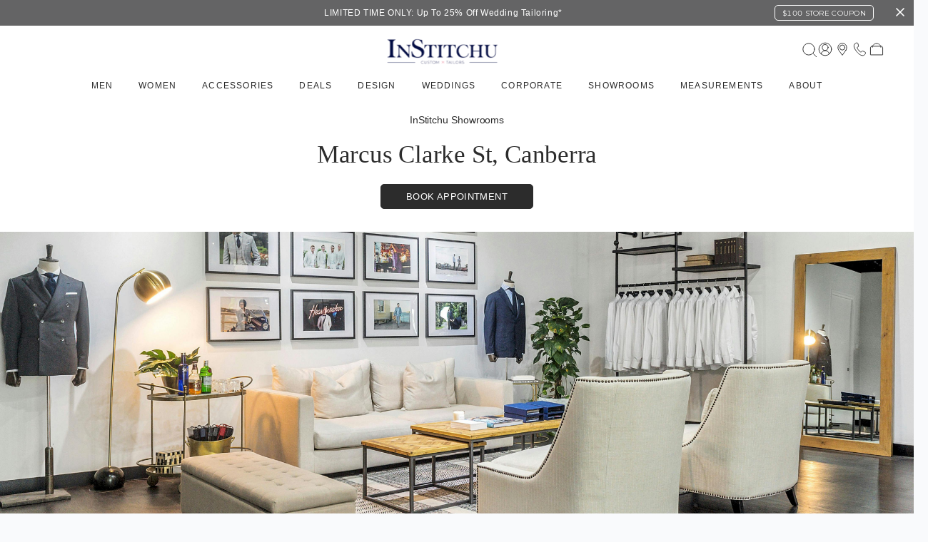

--- FILE ---
content_type: text/html; charset=utf-8
request_url: https://institchu.com/showroom/canberra
body_size: 263936
content:
<!DOCTYPE html><html lang="en"><head><script src="https://cdn-loyalty.yotpo.com/loader/1UoIjGz-gFCHtp2LyoZ6rA.js"></script><script src="https://checkout-v3.limepay.com.au/v3/checkout-v3.0.0.min.js"></script><script src="https://portal.afterpay.com/afterpay.js" async=""></script><meta charSet="utf-8"/><title>Men&#x27;s Tailored Suits | Visit Marcus Clarke St, Canberra Showroom | InStitchu</title><meta name="viewport" content="width=device-width, initial-scale=1, shrink-to-fit=no"/><meta name="description" content="Affordably priced custom, tailored men&#x27;s suits, conveniently located in Canberra&#x27;s CBD. Free alterations &amp; shipping on all suit purchases."/><meta name="facebook-domain-verification" content="ikgm828qli0bzd4rbqdw2ayvvat1m1"/><link rel="stylesheet" data-href="https://fonts.googleapis.com/css?family=Open+Sans:300,400,600,700" data-optimized-fonts="true"/><link rel="stylesheet" data-href="https://fonts.googleapis.com/css2?family=Montserrat:wght@300;400;500;600;700&amp;display=swap" data-optimized-fonts="true"/><link rel="stylesheet" data-href="https://fonts.googleapis.com/css2?family=Baskervville:ital,wght@0,400..700;1,400..700&amp;display=swap" data-optimized-fonts="true"/><link rel="stylesheet" data-href="https://use.typekit.net/tfd3bvt.css" data-optimized-fonts="true"/><link rel="icon" href="/static/favicon.ico" type="image/x-icon"/><link rel="stylesheet" href="/static/css/bootstrap-reboot.css"/><link rel="stylesheet" href="/static/css/bootstrap-grid.css"/><link rel="stylesheet" href="/static/css/swiper.bundle.min.css"/><link rel="stylesheet" href="/static/css/react-calendar.css"/><link rel="stylesheet" href="/static/css/antd.min.css"/><link rel="stylesheet" href="/static/css/global.css"/><link rel="canonical" href="https://institchu.com/showroom/canberra"/><script>!function(){var analytics=window.analytics=window.analytics||[];if(!analytics.initialize)if(analytics.invoked)window.console&&console.error&&console.error("Segment snippet included twice.");else{analytics.invoked=!0;analytics.methods=["trackSubmit","trackClick","trackLink","trackForm","pageview","identify","reset","group","track","ready","alias","debug","page","once","off","on","addSourceMiddleware","addIntegrationMiddleware","setAnonymousId","addDestinationMiddleware"];analytics.factory=function(e){return function(){var t=Array.prototype.slice.call(arguments);t.unshift(e);analytics.push(t);return analytics}};for(var e=0;e<analytics.methods.length;e++){var key=analytics.methods[e];analytics[key]=analytics.factory(key)}analytics.load=function(key,e){var t=document.createElement("script");t.type="text/javascript";t.async=!0;t.src="https://cdn.segment.com/analytics.js/v1/" + key + "/analytics.min.js";var n=document.getElementsByTagName("script")[0];n.parentNode.insertBefore(t,n);analytics._loadOptions=e};analytics.SNIPPET_VERSION="4.13.1";
analytics.load("v3kMwBT1XPVIEVIyrqIFY3Ys2Yg8yIS0");

}}();</script><meta name="next-head-count" content="18"/><noscript data-n-css=""></noscript><link rel="preload" href="/_next/static/chunks/webpack-50bee04d1dc61f8adf5b.js" as="script"/><link rel="preload" href="/_next/static/chunks/framework.fc52c9c4bd9f50c09bcd.js" as="script"/><link rel="preload" href="/_next/static/chunks/148d60d6b06b910805a78f88e72a717a3c161414.2e294bca1d865e285553.js" as="script"/><link rel="preload" href="/_next/static/chunks/480ca33872310ff125f4dd892baf1c294e7e25d7.ba46c8c561f17d514f13.js" as="script"/><link rel="preload" href="/_next/static/chunks/main-e88b212fc29c4b855bd8.js" as="script"/><link rel="preload" href="/_next/static/chunks/75fc9c18.415593b277717cabc0f0.js" as="script"/><link rel="preload" href="/_next/static/chunks/aec7d165.c4e739a818d578f7aac1.js" as="script"/><link rel="preload" href="/_next/static/chunks/5525948b3295f1e20b9a826c6adac726a74dfd37.44832191fa464bfc2a23.js" as="script"/><link rel="preload" href="/_next/static/chunks/ac49ad4901d9a7d20115902dfece1dc5d4502417.a193447b9acad3ac84e5.js" as="script"/><link rel="preload" href="/_next/static/chunks/45bda9f6d24dd6b43a47f9edd9daea0db661d77d.cfedc2ec9390b48ecc8b.js" as="script"/><link rel="preload" href="/_next/static/chunks/9f450b1231456bbdcc91f881714bd585f6c88b9b.cc6ead5e8a01cfd8a20f.js" as="script"/><link rel="preload" href="/_next/static/chunks/d7ef27049b0cfdd12efcbd7e7ff5f2e147d9b2f6.1b96f8437f8317dc236d.js" as="script"/><link rel="preload" href="/_next/static/chunks/377bcc55e4c47c646a6d6fcbba12f4b012ce478d.f1d1c6d1e7fc6419c1fe.js" as="script"/><link rel="preload" href="/_next/static/chunks/9fe5a4c7a2764be3548efd62f5c5ca8f1e3e5e1a.9ff16f849d43de4ab50b.js" as="script"/><link rel="preload" href="/_next/static/chunks/20c2062d13ffcc310bcdc7966f99bfeec7a04d96.f058135a483957a91d88.js" as="script"/><link rel="preload" href="/_next/static/chunks/3ddb818037b8b43347ff6b4127abab481a2a785f.198638eac6721ef16da6.js" as="script"/><link rel="preload" href="/_next/static/chunks/209e88852b3d32b88c26df1eb4a91c88c30d0149.5ec93bd0f9877e94a1a0.js" as="script"/><link rel="preload" href="/_next/static/chunks/9de5fbce328853d5cdf8eb409df9bba92deff600.33b4f48d39e3f0ac1e60.js" as="script"/><link rel="preload" href="/_next/static/chunks/0db6093ea0d0465f4e43ca86c0f992475d586819.7c604f17f97ad1754c64.js" as="script"/><link rel="preload" href="/_next/static/chunks/0a87c3f8ce9ca6f9373e5fb684a28d29d3afac3e.dedf2c8ea750a10112c2.js" as="script"/><link rel="preload" href="/_next/static/chunks/858ccefb3af9077c114dddc82f10f2d4aa550d69.c253aeb2e389a454b5a4.js" as="script"/><link rel="preload" href="/_next/static/chunks/d53382af2d723f33435fd22b29037d131763bb73.5fa7662f62d5fb7b5342.js" as="script"/><link rel="preload" href="/_next/static/chunks/c592697379ca2ffd85fce797a97adb1732c32ce4.e1671c2a740e4fa314a0.js" as="script"/><link rel="preload" href="/_next/static/chunks/998be2a3fc71da167dc7764b1a4aac45387cf5b8.63f84a826aa4ff5303ff.js" as="script"/><link rel="preload" href="/_next/static/chunks/3245cb71683f395833a043dfb24f01dfb1891dda.56784c9d6e1ab661eb00.js" as="script"/><link rel="preload" href="/_next/static/chunks/203c379ac9edf53c397c28e7ea4ad2441029e043.cddc01d2f32983b69665.js" as="script"/><link rel="preload" href="/_next/static/chunks/pages/_app-ccc26c22d9ccbd6a0e49.js" as="script"/><link rel="preload" href="/_next/static/chunks/ae51ba48.4df739c611d6218bdf7f.js" as="script"/><link rel="preload" href="/_next/static/chunks/95b64a6e.9410dcbe290c906747b2.js" as="script"/><link rel="preload" href="/_next/static/chunks/4afe9937d829f81692d4805c8e56039dc1140d79.53613a339a3aa4e43617.js" as="script"/><link rel="preload" href="/_next/static/chunks/8dbe0f2762e6ce19d4b2eaf453ffa46fd814b931.bc3b0cabf32efbef9928.js" as="script"/><link rel="preload" href="/_next/static/chunks/pages/static/showroom-84c1235043581a57a129.js" as="script"/><style id="__jsx-3465791407">@media (max-width:768px){.cta-row-desktop.jsx-3465791407{display:none !important;}}</style><style data-styled="" data-styled-version="5.3.10">html{overflow-y:auto;font-size:100%;}/*!sc*/
body{text-rendering:optimizeLegibility;font-size:1rem;line-height:1.5;font-family:"Montserrat","Arial","sans-serif";color:#4A5379;background-color:#F9FAFC;}/*!sc*/
body.is-locked{overflow:hidden;position:fixed;width:100%;}/*!sc*/
body.modal-locked{overflow:visible;position:static;width:100%;}/*!sc*/
legend{color:rgba(0,11,66,0.54);}/*!sc*/
h1{font-size:3.25rem;margin-top:0.9em;margin-bottom:0.45em;font-weight:300;line-height:1.5;-webkit-letter-spacing:-.006em;-moz-letter-spacing:-.006em;-ms-letter-spacing:-.006em;letter-spacing:-.006em;}/*!sc*/
h2{font-size:2.313rem;margin-top:0.60em;margin-bottom:0.45em;font-weight:400;line-height:1.5;-webkit-letter-spacing:-.006em;-moz-letter-spacing:-.006em;-ms-letter-spacing:-.006em;letter-spacing:-.006em;}/*!sc*/
h3{font-size:2rem;margin-top:0.60em;margin-bottom:0.45em;font-weight:400;line-height:1.5;-webkit-letter-spacing:-.006em;-moz-letter-spacing:-.006em;-ms-letter-spacing:-.006em;letter-spacing:-.006em;}/*!sc*/
h4{font-size:1.563rem;margin-top:0.60em;margin-bottom:0.45em;font-weight:400;line-height:1.5;}/*!sc*/
h5{font-size:1.375rem;margin-top:0.60em;margin-bottom:0.45em;font-weight:400;line-height:1.5;}/*!sc*/
h6{font-size:0.875rem;margin-bottom:0.45em;font-weight:400;line-height:1.5;}/*!sc*/
p{font-size:1rem;margin:0.55rem 0;color:rgba(0,11,66,0.70);}/*!sc*/
a{color:#FF8EAA;cursor:pointer;}/*!sc*/
a:hover{color:#F95E83;-webkit-text-decoration:none;text-decoration:none;}/*!sc*/
a:focus{outline:none;-webkit-text-decoration:none;text-decoration:none;}/*!sc*/
b{font-weight:600;}/*!sc*/
hr{opacity:.2;}/*!sc*/
@media (max-width:768px){body{font-size:0.875rem;}h1{font-size:3.2rem;}h2{font-size:2.6rem;}h3{font-size:2.4rem;}h4{font-size:1.125rem;}h5{font-size:1rem;font-weight:500;}h6{font-size:0.875rem;font-weight:500;}p{font-size:0.875rem;}}/*!sc*/
.u-mb--0{margin-bottom:0 !important;}/*!sc*/
.u-mb--half{margin-bottom:.8rem !important;}/*!sc*/
.u-mb--1{margin-bottom:1.6rem !important;}/*!sc*/
.u-mb--1-half{margin-bottom:2.4rem !important;}/*!sc*/
.u-mb--2{margin-bottom:3.2rem !important;}/*!sc*/
.u-mt--0{margin-top:0 !important;}/*!sc*/
.u-mt--half{margin-top:.8rem !important;}/*!sc*/
.u-mt--1{margin-top:1.6rem !important;}/*!sc*/
.u-mt--1-half{margin-top:2.4rem !important;}/*!sc*/
.u-mt--2{margin-top:3.2rem !important;}/*!sc*/
.u-ml--0{margin-left:0 !important;}/*!sc*/
.u-ml--half{margin-left:.8rem !important;}/*!sc*/
.u-ml--1{margin-left:1.6rem !important;}/*!sc*/
.u-ml--1-half{margin-left:2.4rem !important;}/*!sc*/
.u-ml--2{margin-left:3.2rem !important;}/*!sc*/
.u-mr--0{margin-right:0 !important;}/*!sc*/
.u-mr--half{margin-right:.8rem !important;}/*!sc*/
.u-mr--1{margin-right:1.6rem !important;}/*!sc*/
.u-mr--1-half{margin-right:2.4rem !important;}/*!sc*/
.u-mr--2{margin-right:3.2rem !important;}/*!sc*/
.u-pb--0{padding-bottom:0 !important;}/*!sc*/
.u-pb--half{padding-bottom:.8rem !important;}/*!sc*/
.u-pb--1{padding-bottom:1.6rem !important;}/*!sc*/
.u-pb--1-half{padding-bottom:2.4rem !important;}/*!sc*/
.u-pb--2{padding-bottom:3.2rem !important;}/*!sc*/
.u-pt--0{padding-top:0 !important;}/*!sc*/
.u-pt--half{padding-top:.8rem !important;}/*!sc*/
.u-pt--1{padding-top:1.6rem !important;}/*!sc*/
.u-pt--1-half{padding-top:2.4rem !important;}/*!sc*/
.u-pt--2{padding-top:3.2rem !important;}/*!sc*/
.u-pl--0{padding-left:0 !important;}/*!sc*/
.u-pl--half{padding-left:.8rem !important;}/*!sc*/
.u-pl--1{padding-left:1.6rem !important;}/*!sc*/
.u-pl--1-half{padding-left:2.4rem !important;}/*!sc*/
.u-pl--2{padding-left:3.2rem !important;}/*!sc*/
.u-pr--0{padding-right:0 !important;}/*!sc*/
.u-pr--half{padding-right:.8rem !important;}/*!sc*/
.u-pr--1{padding-right:1.6rem !important;}/*!sc*/
.u-pr--1-half{padding-right:2.4rem !important;}/*!sc*/
.u-pr--2{padding-right:3.2rem !important;}/*!sc*/
.u-dib{display:inline-block !important;}/*!sc*/
.u-dbl{display:block !important;}/*!sc*/
.u-din{display:inline !important;}/*!sc*/
.u-tac{text-align:center !important;}/*!sc*/
.u-tal{text-align:left !important;}/*!sc*/
.u-tar{text-align:right !important;}/*!sc*/
.u-fl{float:left !important;}/*!sc*/
.u-fr{float:right !important;}/*!sc*/
.u-cl--success{color:#4CAF50 !important;}/*!sc*/
.u-svgfix{line-height:0;}/*!sc*/
.ReactModal__Body--open,.ReactModal__Html--open{overflow:hidden;}/*!sc*/
.iui-modal .iui-modal__overlay{position:fixed;top:0;left:0;height:100%;width:100%;z-index:1200;background-color:rgba(0,11,66,.93);display:-webkit-box;display:-webkit-flex;display:-ms-flexbox;display:flex;-webkit-box-pack:center;-webkit-justify-content:center;-ms-flex-pack:center;justify-content:center;-webkit-align-items:center;-webkit-box-align:center;-ms-flex-align:center;align-items:center;opacity:0;visibility:hidden;-webkit-transition:opacity .2s,visibility .2s;transition:opacity .2s,visibility .2s;}/*!sc*/
.iui-modal .iui-modal__overlay.ReactModal__Overlay--after-open{opacity:1;visibility:visible;}/*!sc*/
.iui-modal .iui-modal__overlay.ReactModal__Overlay--before-close{opacity:0;visibility:hidden;}/*!sc*/
.iui-modal .iui-modal__content{overflow:visible;opacity:0;visibility:hidden;-webkit-transform:scale(.9);-ms-transform:scale(.9);transform:scale(.9);display:-webkit-box;display:-webkit-flex;display:-ms-flexbox;display:flex;-webkit-box-pack:center;-webkit-justify-content:center;-ms-flex-pack:center;justify-content:center;-webkit-flex-direction:column;-ms-flex-direction:column;flex-direction:column;-webkit-align-items:center;-webkit-box-align:center;-ms-flex-align:center;align-items:center;-webkit-transition:opacity .3s,visibility .3s,-webkit-transform .3s;-webkit-transition:opacity .3s,visibility .3s,transform .3s;transition:opacity .3s,visibility .3s,transform .3s;}/*!sc*/
@media (min-width:1025px){.iui-modal .iui-modal__content{width:auto;height:auto;border-radius:3px;}}/*!sc*/
.iui-modal .iui-modal__content.ReactModal__Content--after-open{-webkit-transform:scale(1);-ms-transform:scale(1);transform:scale(1);visibility:visible;opacity:1;max-width:94%;}/*!sc*/
.iui-modal .iui-modal__content.ReactModal__Content--before-close{opacity:0;visibility:hidden;-webkit-transform:translate3d(0,-16px,0);-ms-transform:translate3d(0,-16px,0);transform:translate3d(0,-16px,0);}/*!sc*/
.iui-modal-v2__overlay{position:fixed;top:0;bottom:0;right:0;left:0;background-color:rgba(255,255,255,0);-webkit-transition-property:background-color;transition-property:background-color;-webkit-transition-duration:500ms;transition-duration:500ms;-webkit-transition-timing-function:ease-in-out;transition-timing-function:ease-in-out;z-index:2147483640;}/*!sc*/
.iui-modal-v2__overlay-after{background-color:rgba(255,255,255,0.85);}/*!sc*/
.iui-modal-v2__overlay--before{background-color:rgba(255,255,255,0);}/*!sc*/
.iui-modal-v2__content{position:absolute;right:0;top:0;bottom:0;max-width:500px;width:100%;background-color:#FFF;-webkit-transition-duration:500ms;transition-duration:500ms;-webkit-transition-timing-function:ease-in-out;transition-timing-function:ease-in-out;-webkit-transform:translateX(100%);-ms-transform:translateX(100%);transform:translateX(100%);overflow-y:auto;}/*!sc*/
@media (min-width:1024px){.iui-modal-v2__content{padding:20px;}}/*!sc*/
.iui-modal-v2__content-after{-webkit-transform:translateX(0%);-ms-transform:translateX(0%);transform:translateX(0%);}/*!sc*/
.iui-modal-v2__content-before{-webkit-transform:translateX(100%);-ms-transform:translateX(100%);transform:translateX(100%);}/*!sc*/
.clearfix{display:table;width:100%;}/*!sc*/
.simplybook-widget-button{display:none !important;}/*!sc*/
.simplybook-widget-container{max-height:100vh !important;height:100vh !important;bottom:0 !important;top:0 !important;background:green;}/*!sc*/
.text-center{text-align:center;}/*!sc*/
@media (max-width:1216px){div#hubspot-messages-iframe-container{display:none !important;}}/*!sc*/
.show-live-chat{display:block !important;width:100px;height:100px;}/*!sc*/
data-styled.g1[id="sc-global-ehozf1"]{content:"sc-global-ehozf1,"}/*!sc*/
.fMNUWr{display:-webkit-box;display:-webkit-flex;display:-ms-flexbox;display:flex;-webkit-box-pack:center;-webkit-justify-content:center;-ms-flex-pack:center;justify-content:center;-webkit-align-items:center;-webkit-box-align:center;-ms-flex-align:center;align-items:center;position:relative;height:100%;-webkit-flex-direction:column;-ms-flex-direction:column;flex-direction:column;font-size:8px;text-transform:uppercase;font-weight:600;line-height:8px;-webkit-letter-spacing:0.5px;-moz-letter-spacing:0.5px;-ms-letter-spacing:0.5px;letter-spacing:0.5px;-webkit-flex-basis:0;-ms-flex-preferred-size:0;flex-basis:0;-webkit-box-flex:1;-webkit-flex-grow:1;-ms-flex-positive:1;flex-grow:1;}/*!sc*/
data-styled.g2[id="sc-uxpwfm-0"]{content:"fMNUWr,"}/*!sc*/
.loSexL{font-weight:400;font-size:12px;line-height:1.75;padding:10px 40px;display:-webkit-inline-box;display:-webkit-inline-flex;display:-ms-inline-flexbox;display:inline-flex;-webkit-align-items:center;-webkit-box-align:center;-ms-flex-align:center;align-items:center;-webkit-box-pack:center;-webkit-justify-content:center;-ms-flex-pack:center;justify-content:center;-webkit-letter-spacing:0.02857em;-moz-letter-spacing:0.02857em;-ms-letter-spacing:0.02857em;letter-spacing:0.02857em;text-transform:uppercase;border:1px solid #000B42;text-align:center;background-color:#FFFFFF;color:#000B42;cursor:pointer;-webkit-transition:background 0.1s ease-out,border 0.1s ease-out;transition:background 0.1s ease-out,border 0.1s ease-out;min-width:64px;box-sizing:border-box;color:#FFFFFF;background-color:#000B42;border-color:#000B42;font-size:10px;padding:4px 16px;}/*!sc*/
.loSexL svg{height:16px;width:auto;margin-left:8px;}/*!sc*/
.loSexL:hover{border:1px solid #FF8EAA;color:#FF8EAA;}/*!sc*/
.loSexL:hover{color:#FF8EAA;border:1px solid #000B42;}/*!sc*/
.fMKmgK{font-weight:400;font-size:12px;line-height:1.75;padding:10px 40px;display:-webkit-inline-box;display:-webkit-inline-flex;display:-ms-inline-flexbox;display:inline-flex;-webkit-align-items:center;-webkit-box-align:center;-ms-flex-align:center;align-items:center;-webkit-box-pack:center;-webkit-justify-content:center;-ms-flex-pack:center;justify-content:center;-webkit-letter-spacing:0.02857em;-moz-letter-spacing:0.02857em;-ms-letter-spacing:0.02857em;letter-spacing:0.02857em;text-transform:uppercase;border:1px solid #000B42;text-align:center;background-color:#FFFFFF;color:#000B42;cursor:pointer;-webkit-transition:background 0.1s ease-out,border 0.1s ease-out;transition:background 0.1s ease-out,border 0.1s ease-out;min-width:64px;box-sizing:border-box;}/*!sc*/
.fMKmgK svg{height:16px;width:auto;margin-left:8px;}/*!sc*/
.fMKmgK:hover{border:1px solid #FF8EAA;color:#FF8EAA;}/*!sc*/
.dOaRWr{font-weight:400;font-size:12px;line-height:1.75;padding:10px 40px;display:-webkit-inline-box;display:-webkit-inline-flex;display:-ms-inline-flexbox;display:inline-flex;-webkit-align-items:center;-webkit-box-align:center;-ms-flex-align:center;align-items:center;-webkit-box-pack:center;-webkit-justify-content:center;-ms-flex-pack:center;justify-content:center;-webkit-letter-spacing:0.02857em;-moz-letter-spacing:0.02857em;-ms-letter-spacing:0.02857em;letter-spacing:0.02857em;text-transform:uppercase;border:1px solid #000B42;text-align:center;background-color:#FFFFFF;color:#000B42;cursor:pointer;-webkit-transition:background 0.1s ease-out,border 0.1s ease-out;transition:background 0.1s ease-out,border 0.1s ease-out;min-width:64px;box-sizing:border-box;color:#FFFFFF;background-color:#000B42;border-color:#000B42;}/*!sc*/
.dOaRWr svg{height:16px;width:auto;margin-left:8px;}/*!sc*/
.dOaRWr:hover{border:1px solid #FF8EAA;color:#FF8EAA;}/*!sc*/
.dOaRWr:hover{color:#FF8EAA;border:1px solid #000B42;}/*!sc*/
data-styled.g30[id="sc-17ouna2-0"]{content:"loSexL,fMKmgK,dOaRWr,"}/*!sc*/
.gpbrYG{-webkit-align-items:center;-webkit-box-align:center;-ms-flex-align:center;align-items:center;-webkit-box-pack:justify;-webkit-justify-content:space-between;-ms-flex-pack:justify;justify-content:space-between;background-color:white;border:none !important;outline:none !important;box-shadow:none !important;-webkit-backdrop-filter:none !important;backdrop-filter:none !important;position:absolute;width:100%;}/*!sc*/
@media (max-width:1024px){.gpbrYG{display:block;}}/*!sc*/
@media (max-width:768px){.gpbrYG{display:none;}}/*!sc*/
data-styled.g202[id="sc-1q1j4ik-0"]{content:"gpbrYG,"}/*!sc*/
.gGkVUl{height:56px;padding:0 2rem;display:-webkit-box;display:-webkit-flex;display:-ms-flexbox;display:flex;-webkit-align-items:center;-webkit-box-align:center;-ms-flex-align:center;align-items:center;-webkit-box-pack:center;-webkit-justify-content:center;-ms-flex-pack:center;justify-content:center;margin-top:10px;}/*!sc*/
data-styled.g203[id="sc-1q1j4ik-1"]{content:"gGkVUl,"}/*!sc*/
.hirxDs{height:100%;display:-webkit-box;display:-webkit-flex;display:-ms-flexbox;display:flex;-webkit-align-items:center;-webkit-box-align:center;-ms-flex-align:center;align-items:center;-webkit-box-pack:start;-webkit-justify-content:flex-start;-ms-flex-pack:start;justify-content:flex-start;}/*!sc*/
data-styled.g204[id="sc-1q1j4ik-2"]{content:"hirxDs,"}/*!sc*/
.fxymUt{display:-webkit-box;display:-webkit-flex;display:-ms-flexbox;display:flex;-webkit-align-items:center;-webkit-box-align:center;-ms-flex-align:center;align-items:center;margin-left:auto;margin-right:40px;margin-top:20px;gap:30px;}/*!sc*/
data-styled.g205[id="sc-1q1j4ik-3"]{content:"fxymUt,"}/*!sc*/
.jPbBTv{position:absolute;left:50%;top:4%;-webkit-transform:translateX(-60%);-ms-transform:translateX(-60%);transform:translateX(-60%);}/*!sc*/
data-styled.g206[id="sc-1q1j4ik-4"]{content:"jPbBTv,"}/*!sc*/
@media (max-width:1150px){.jmfWhJ{display:none;}}/*!sc*/
.jmfWhJ button{border:none;background-color:black;color:White;}/*!sc*/
.jmfWhJ input::-webkit-input-placeholder{color:#000B42;opacity:1;}/*!sc*/
.jmfWhJ input::-moz-placeholder{color:#000B42;opacity:1;}/*!sc*/
.jmfWhJ input:-ms-input-placeholder{color:#000B42;opacity:1;}/*!sc*/
.jmfWhJ input::placeholder{color:#000B42;opacity:1;}/*!sc*/
.jmfWhJ input:focus{background-color:white;}/*!sc*/
data-styled.g208[id="sc-1q1j4ik-6"]{content:"jmfWhJ,"}/*!sc*/
.dTCpKA{display:-webkit-box;display:-webkit-flex;display:-ms-flexbox;display:flex;-webkit-align-items:center;-webkit-box-align:center;-ms-flex-align:center;align-items:center;-webkit-box-pack:center;-webkit-justify-content:center;-ms-flex-pack:center;justify-content:center;}/*!sc*/
.dTCpKA svg{height:61px;width:181px;}/*!sc*/
data-styled.g209[id="sc-1q1j4ik-7"]{content:"dTCpKA,"}/*!sc*/
.dSJCyk{font-family:'Inter',sans-serif !important;font-weight:400 !important;font-style:normal !important;font-size:12px !important;line-height:24px !important;text-align:center !important;text-transform:uppercase !important;color:#2c2c2c !important;display:-webkit-box;display:-webkit-flex;display:-ms-flexbox;display:flex;-webkit-align-items:center;-webkit-box-align:center;-ms-flex-align:center;align-items:center;height:100%;padding:0 18px;position:relative;-webkit-letter-spacing:0.075rem;-moz-letter-spacing:0.075rem;-ms-letter-spacing:0.075rem;letter-spacing:0.075rem;}/*!sc*/
.dSJCyk:hover{font-weight:600 !important;-webkit-text-decoration:underline solid !important;text-decoration:underline solid !important;font-family:'Inter',sans-serif !important;font-style:normal !important;text-align:center !important;text-transform:uppercase !important;line-height:24px !important;}/*!sc*/
data-styled.g210[id="sc-1q1j4ik-8"]{content:"dSJCyk,"}/*!sc*/
.cQiIno{font-family:'Inter',sans-serif !important;font-weight:400 !important;font-style:normal !important;font-size:12px !important;line-height:16px !important;-webkit-letter-spacing:0 !important;-moz-letter-spacing:0 !important;-ms-letter-spacing:0 !important;letter-spacing:0 !important;color:#2c2c2c !important;display:-webkit-inline-box;display:-webkit-inline-flex;display:-ms-inline-flexbox;display:inline-flex;-webkit-box-pack:start;-webkit-justify-content:flex-start;-ms-flex-pack:start;justify-content:flex-start;padding:4px 12px;text-align:left !important;text-transform:none !important;}/*!sc*/
.cQiIno:hover{font-weight:600 !important;color:#2c2c2c !important;}/*!sc*/
data-styled.g211[id="sc-1q1j4ik-9"]{content:"cQiIno,"}/*!sc*/
.kggwkb{position:relative;height:100%;}/*!sc*/
.kggwkb:hover > .sc-1q1j4ik-8{font-family:'Inter',sans-serif !important;font-weight:600 !important;font-style:normal !important;line-height:24px !important;text-align:center !important;text-transform:uppercase !important;}/*!sc*/
.kggwkb:hover > div .sc-1q1j4ik-9{color:#2c2c2c !important;}/*!sc*/
.kggwkb:hover > div{visibility:visible;opacity:1;-webkit-transform:translate3d(0,-1px,0);-ms-transform:translate3d(0,-1px,0);transform:translate3d(0,-1px,0);}/*!sc*/
@media (max-width:1525px){.kggwkb .overlapping-content{display:none;}}/*!sc*/
data-styled.g212[id="sc-1q1j4ik-10"]{content:"kggwkb,"}/*!sc*/
.kHGvuR{padding:0 12px;display:none;height:unset;}/*!sc*/
.kHGvuR span,.kHGvuR button,.kHGvuR a{background-color:#2c2c2c !important;font-family:'Inter',sans-serif !important;font-weight:400 !important;font-size:11px !important;line-height:24px !important;text-align:center !important;text-transform:uppercase !important;color:white !important;border:none !important;border-radius:5px !important;width:110px !important;height:22px !important;min-width:110px !important;min-height:22px !important;max-width:110px !important;max-height:22px !important;-webkit-transition:background 0.2s,color 0.2s,border 0.2s;transition:background 0.2s,color 0.2s,border 0.2s;display:-webkit-box !important;display:-webkit-flex !important;display:-ms-flexbox !important;display:flex !important;-webkit-align-items:center;-webkit-box-align:center;-ms-flex-align:center;align-items:center;-webkit-box-pack:center;-webkit-justify-content:center;-ms-flex-pack:center;justify-content:center;padding:12px 0 !important;}/*!sc*/
.kHGvuR span:hover,.kHGvuR button:hover,.kHGvuR a:hover{background-color:white !important;color:#2c2c2c !important;border:1px solid #2c2c2c !important;font-weight:400 !important;}/*!sc*/
@media (min-width:1024px){.kHGvuR{display:block;}}/*!sc*/
@media (min-width:1216px){.kHGvuR{display:none;}}/*!sc*/
@media (min-width:1310px){.kHGvuR{display:block;}}/*!sc*/
data-styled.g213[id="sc-1q1j4ik-11"]{content:"kHGvuR,"}/*!sc*/
.gyTWzc{position:fixed;top:calc(100% + 105px);left:0;right:0;width:100%;min-height:calc(100vh - 520px);background-color:#FFFFFF;margin:0;opacity:0;visibility:hidden;-webkit-transition:opacity 0.1s ease-in-out,visibility 0.1s ease-in-out;transition:opacity 0.1s ease-in-out,visibility 0.1s ease-in-out;display:grid;grid-gap:0.4rem;grid-auto-columns:max-content;grid-auto-flow:column;}/*!sc*/
.gyTWzc .first-child-div{margin-left:100px !important;}/*!sc*/
.gyTWzc .group-heading{font-family:'Baskervville',serif !important;font-weight:300 !important;font-style:normal !important;font-size:18px !important;line-height:18px !important;color:#2c2c2c !important;margin-left:100px;position:absolute;top:5%;left:12px;display:block;padding:10px;}/*!sc*/
.gyTWzc h4{font-family:'Inter',sans-serif !important;font-weight:600 !important;font-style:normal !important;font-size:13px !important;line-height:24px !important;-webkit-letter-spacing:0 !important;-moz-letter-spacing:0 !important;-ms-letter-spacing:0 !important;letter-spacing:0 !important;text-transform:capitalize !important;color:#2c2c2c !important;padding:0 12px;margin-bottom:0;}/*!sc*/
.gyTWzc .grid-container{margin-top:75px;padding:10px;margin-left:20px;}/*!sc*/
.gyTWzc .grid-container-split{margin-top:130px;}/*!sc*/
.gyTWzc .grid-container-no-heading{margin-top:20px;margin-left:40px;}/*!sc*/
.gyTWzc .showroom-nsw,.gyTWzc .showroom-vic,.gyTWzc .showroom-qld{margin-top:30px;}/*!sc*/
.gyTWzc .showroom-wa,.gyTWzc .showroom-sa,.gyTWzc .showroom-act{margin-top:-15px;}/*!sc*/
.gyTWzc ul{margin-left:0;padding:8px 0;list-style:none;}/*!sc*/
.cXAVMS{position:fixed;top:calc(100% + 105px);left:0;right:0;width:100%;min-height:calc(100vh - 720px);background-color:#FFFFFF;margin:0;opacity:0;visibility:hidden;-webkit-transition:opacity 0.1s ease-in-out,visibility 0.1s ease-in-out;transition:opacity 0.1s ease-in-out,visibility 0.1s ease-in-out;display:grid;grid-gap:0.4rem;grid-auto-columns:max-content;grid-auto-flow:column;}/*!sc*/
.cXAVMS .first-child-div{margin-left:100px !important;}/*!sc*/
.cXAVMS .group-heading{font-family:'Baskervville',serif !important;font-weight:300 !important;font-style:normal !important;font-size:18px !important;line-height:18px !important;color:#2c2c2c !important;margin-left:100px;position:absolute;top:5%;left:12px;display:block;padding:10px;}/*!sc*/
.cXAVMS h4{font-family:'Inter',sans-serif !important;font-weight:600 !important;font-style:normal !important;font-size:13px !important;line-height:24px !important;-webkit-letter-spacing:0 !important;-moz-letter-spacing:0 !important;-ms-letter-spacing:0 !important;letter-spacing:0 !important;text-transform:capitalize !important;color:#2c2c2c !important;padding:0 12px;margin-bottom:0;}/*!sc*/
.cXAVMS .grid-container{margin-top:75px;padding:10px;margin-left:20px;}/*!sc*/
.cXAVMS .grid-container-split{margin-top:130px;}/*!sc*/
.cXAVMS .grid-container-no-heading{margin-top:20px;margin-left:40px;}/*!sc*/
.cXAVMS .showroom-nsw,.cXAVMS .showroom-vic,.cXAVMS .showroom-qld{margin-top:30px;}/*!sc*/
.cXAVMS .showroom-wa,.cXAVMS .showroom-sa,.cXAVMS .showroom-act{margin-top:-15px;}/*!sc*/
.cXAVMS ul{margin-left:0;padding:8px 0;list-style:none;}/*!sc*/
.cwwTSl{position:fixed;top:calc(100% + 105px);left:0;right:0;width:100%;min-height:calc(100vh - 520px);background-color:#FFFFFF;margin:0;opacity:0;visibility:hidden;-webkit-transition:opacity 0.1s ease-in-out,visibility 0.1s ease-in-out;transition:opacity 0.1s ease-in-out,visibility 0.1s ease-in-out;display:grid;grid-gap:0.4rem;grid-auto-columns:max-content;grid-auto-flow:column;grid-auto-flow:row;grid-template-columns:repeat(3,max-content);display:grid;grid-template-columns:repeat(3,max-content);gap:0px;}/*!sc*/
.cwwTSl .first-child-div{margin-left:100px !important;}/*!sc*/
.cwwTSl .group-heading{font-family:'Baskervville',serif !important;font-weight:300 !important;font-style:normal !important;font-size:18px !important;line-height:18px !important;color:#2c2c2c !important;margin-left:100px;position:absolute;top:5%;left:12px;display:block;padding:10px;}/*!sc*/
.cwwTSl h4{font-family:'Inter',sans-serif !important;font-weight:600 !important;font-style:normal !important;font-size:13px !important;line-height:24px !important;-webkit-letter-spacing:0 !important;-moz-letter-spacing:0 !important;-ms-letter-spacing:0 !important;letter-spacing:0 !important;text-transform:capitalize !important;color:#2c2c2c !important;padding:0 12px;margin-bottom:0;}/*!sc*/
.cwwTSl .grid-container{margin-top:75px;padding:10px;margin-left:20px;}/*!sc*/
.cwwTSl .grid-container-split{margin-top:130px;}/*!sc*/
.cwwTSl .grid-container-no-heading{margin-top:20px;margin-left:40px;}/*!sc*/
.cwwTSl .showroom-nsw,.cwwTSl .showroom-vic,.cwwTSl .showroom-qld{margin-top:30px;}/*!sc*/
.cwwTSl .showroom-wa,.cwwTSl .showroom-sa,.cwwTSl .showroom-act{margin-top:-15px;}/*!sc*/
.cwwTSl ul{margin-left:0;padding:8px 0;list-style:none;}/*!sc*/
data-styled.g214[id="sc-1q1j4ik-12"]{content:"gyTWzc,cXAVMS,cwwTSl,"}/*!sc*/
.iXfCfH{display:-webkit-box;display:-webkit-flex;display:-ms-flexbox;display:flex;-webkit-align-items:center;-webkit-box-align:center;-ms-flex-align:center;align-items:center;height:100%;}/*!sc*/
.iXfCfH span{margin-left:10px;color:#2c2c2c;font-weight:400;-webkit-transition:font-weight 0.2s;transition:font-weight 0.2s;}/*!sc*/
.iXfCfH svg{height:24px;width:24px;stroke:#2c2c2c;}/*!sc*/
.iXfCfH svg .cls-1,.iXfCfH svg .cls-2{fill:none;stroke:#2c2c2c;stroke-miterlimit:10;stroke-width:20px;-webkit-transition:stroke-width 0.2s;transition:stroke-width 0.2s;}/*!sc*/
.iXfCfH:hover span{font-weight:600;}/*!sc*/
.iXfCfH:hover svg .cls-1,.iXfCfH:hover svg .cls-2{stroke-width:30px;}/*!sc*/
data-styled.g216[id="sc-1q1j4ik-14"]{content:"iXfCfH,"}/*!sc*/
.hSEKHs{width:100%;font-family:'Inter',sans-serif !important;}/*!sc*/
data-styled.g218[id="sc-7zn3nv-0"]{content:"hSEKHs,"}/*!sc*/
.cIQRBC{display:-webkit-box;display:-webkit-flex;display:-ms-flexbox;display:flex;-webkit-flex-direction:column;-ms-flex-direction:column;flex-direction:column;-webkit-align-items:stretch;-webkit-box-align:stretch;-ms-flex-align:stretch;align-items:stretch;width:100%;margin-bottom:0.5rem;}/*!sc*/
data-styled.g219[id="sc-7zn3nv-1"]{content:"cIQRBC,"}/*!sc*/
.EGVqT{position:relative;width:100%;background:#f8f6f6;border-radius:8px;display:-webkit-box;display:-webkit-flex;display:-ms-flexbox;display:flex;-webkit-align-items:center;-webkit-box-align:center;-ms-flex-align:center;align-items:center;}/*!sc*/
data-styled.g220[id="sc-7zn3nv-2"]{content:"EGVqT,"}/*!sc*/
.iQlKKD{width:100%;padding:12px 40px 12px 16px;background-color:#f8f6f6;border:none;border-radius:8px;font-family:'Inter',sans-serif;font-size:12px;color:#141313;}/*!sc*/
.iQlKKD::-webkit-input-placeholder{color:#999;}/*!sc*/
.iQlKKD::-moz-placeholder{color:#999;}/*!sc*/
.iQlKKD:-ms-input-placeholder{color:#999;}/*!sc*/
.iQlKKD::placeholder{color:#999;}/*!sc*/
.iQlKKD:focus{outline:none;background-color:#f8f6f6;}/*!sc*/
data-styled.g221[id="sc-7zn3nv-3"]{content:"iQlKKD,"}/*!sc*/
.hHDMoH{position:absolute;right:12px;top:50%;-webkit-transform:translateY(-50%);-ms-transform:translateY(-50%);transform:translateY(-50%);color:#999;font-size:20px;}/*!sc*/
data-styled.g222[id="sc-7zn3nv-4"]{content:"hHDMoH,"}/*!sc*/
.ilqmr{height:64px;padding:0 1rem;background-color:#2c2c2c;text-align:center;z-index:800;position:relative;color:#FFFFFF;}/*!sc*/
.ilqmr div.powered-by-taper{width:100%;display:-webkit-box;display:-webkit-flex;display:-ms-flexbox;display:flex;-webkit-box-pack:center;-webkit-justify-content:center;-ms-flex-pack:center;justify-content:center;padding-bottom:100px;}/*!sc*/
.ilqmr div.powered-by-taper svg{width:200px;height:auto;}/*!sc*/
data-styled.g227[id="sc-8r9ftj-1"]{content:"ilqmr,"}/*!sc*/
.eFUVTP{position:absolute;left:27%;top:50%;-webkit-transform:translate(-50%,-50%);-ms-transform:translate(-50%,-50%);transform:translate(-50%,-50%);height:48px;display:-webkit-box;display:-webkit-flex;display:-ms-flexbox;display:flex;-webkit-align-items:center;-webkit-box-align:center;-ms-flex-align:center;align-items:center;margin-left:10px;}/*!sc*/
.eFUVTP svg{width:100px !important;height:auto !important;max-width:100px;}/*!sc*/
.eFUVTP img{max-width:115px;height:auto;}/*!sc*/
@media (min-width:1024px){.eFUVTP{left:50%;top:50%;-webkit-transform:translate(-50%,-50%);-ms-transform:translate(-50%,-50%);transform:translate(-50%,-50%);}.eFUVTP svg{height:24px;width:auto;}}/*!sc*/
data-styled.g228[id="sc-8r9ftj-2"]{content:"eFUVTP,"}/*!sc*/
.gPHiTM{float:left;height:64px;width:32px;display:-webkit-box;display:-webkit-flex;display:-ms-flexbox;display:flex;-webkit-align-items:center;-webkit-box-align:center;-ms-flex-align:center;align-items:center;margin-right:1rem;color:#fff;}/*!sc*/
data-styled.g229[id="sc-8r9ftj-3"]{content:"gPHiTM,"}/*!sc*/
.hzrsYb{display:-webkit-box;display:-webkit-flex;display:-ms-flexbox;display:flex;-webkit-align-items:center;-webkit-box-align:center;-ms-flex-align:center;align-items:center;-webkit-box-pack:end;-webkit-justify-content:flex-end;-ms-flex-pack:end;justify-content:flex-end;height:64px;gap:12px;}/*!sc*/
.hzrsYb > button,.hzrsYb > a > button{background:#fff !important;font-family:'Inter',sans-serif !important;font-weight:400 !important;font-style:normal !important;font-size:9px !important;line-height:20px !important;-webkit-letter-spacing:2% !important;-moz-letter-spacing:2% !important;-ms-letter-spacing:2% !important;letter-spacing:2% !important;text-align:center !important;color:#2c2c2c !important;border-radius:4px !important;border:none !important;padding:0 16px !important;min-width:90px !important;height:28px !important;display:-webkit-box !important;display:-webkit-flex !important;display:-ms-flexbox !important;display:flex !important;-webkit-align-items:center !important;-webkit-box-align:center !important;-ms-flex-align:center !important;align-items:center !important;-webkit-box-pack:center !important;-webkit-justify-content:center !important;-ms-flex-pack:center !important;justify-content:center !important;box-shadow:none !important;}/*!sc*/
data-styled.g230[id="sc-8r9ftj-4"]{content:"hzrsYb,"}/*!sc*/
.hMTARV{-webkit-overflow-scrolling:touch;overflow-x:hidden;width:100%;height:100%;padding:5rem 2rem 2rem;background-color:#FFFFFF;z-index:801;position:fixed;left:0;top:0;opacity:0;visibility:hidden;-webkit-transform:scale(0.8);-ms-transform:scale(0.8);transform:scale(0.8);overflow-y:auto;-webkit-transition:opacity 0.2s ease-out,visibility 0.2s ease-out,-webkit-transform 0.2s ease-out;-webkit-transition:opacity 0.2s ease-out,visibility 0.2s ease-out,transform 0.2s ease-out;transition:opacity 0.2s ease-out,visibility 0.2s ease-out,transform 0.2s ease-out;}/*!sc*/
data-styled.g231[id="sc-8r9ftj-5"]{content:"hMTARV,"}/*!sc*/
.feuFim{width:16px;height:16px;color:#141313;}/*!sc*/
data-styled.g232[id="sc-8r9ftj-6"]{content:"feuFim,"}/*!sc*/
.gMJZqB{margin-bottom:2rem;}/*!sc*/
data-styled.g233[id="sc-8r9ftj-7"]{content:"gMJZqB,"}/*!sc*/
.emzIuu{margin-bottom:2rem;}/*!sc*/
data-styled.g234[id="sc-8r9ftj-8"]{content:"emzIuu,"}/*!sc*/
.iigbsa{padding:8px 0;width:100%;display:-webkit-box;display:-webkit-flex;display:-ms-flexbox;display:flex;-webkit-box-pack:justify;-webkit-justify-content:space-between;-ms-flex-pack:justify;justify-content:space-between;-webkit-align-items:center;-webkit-box-align:center;-ms-flex-align:center;align-items:center;font-family:'Inter',sans-serif;font-weight:400;font-size:12px;line-height:20px;-webkit-letter-spacing:2%;-moz-letter-spacing:2%;-ms-letter-spacing:2%;letter-spacing:2%;color:#141313;-webkit-text-decoration:none;text-decoration:none;}/*!sc*/
.iigbsa:hover{color:#000;}/*!sc*/
.iigbsa:last-child{border-bottom:none;}/*!sc*/
data-styled.g235[id="sc-8r9ftj-9"]{content:"iigbsa,"}/*!sc*/
.gZqtmc{width:32px;height:1px;background-color:#a9a9a9;margin:2rem 0;}/*!sc*/
data-styled.g236[id="sc-8r9ftj-10"]{content:"gZqtmc,"}/*!sc*/
.coDXlK{position:fixed;background-color:rgba(0,11,66,0.8);width:100%;height:100%;top:0;left:0;z-index:700;opacity:0;visibility:hidden;-webkit-transition:opacity 0.2s ease-out;transition:opacity 0.2s ease-out;cursor:pointer;}/*!sc*/
data-styled.g237[id="sc-8r9ftj-11"]{content:"coDXlK,"}/*!sc*/
.fAnPyP{position:fixed;top:1.3rem;right:2rem;height:28px;width:28px;}/*!sc*/
.fAnPyP path{fill:#000B42;}/*!sc*/
data-styled.g238[id="sc-8r9ftj-12"]{content:"fAnPyP,"}/*!sc*/
.lfDEEm{text-align:left;margin-bottom:2rem;}/*!sc*/
.lfDEEm h4{font-family:'Inter',sans-serif;font-weight:700;font-size:15px;line-height:20px;-webkit-letter-spacing:2%;-moz-letter-spacing:2%;-ms-letter-spacing:2%;letter-spacing:2%;color:#141313;margin:0 0 1rem 0;}/*!sc*/
.lfDEEm p{font-family:'Inter',sans-serif;font-weight:400;font-size:12px;line-height:20px;-webkit-letter-spacing:2%;-moz-letter-spacing:2%;-ms-letter-spacing:2%;letter-spacing:2%;color:#141313;margin:0 0 0.5rem 0;}/*!sc*/
.lfDEEm a{color:#141313;-webkit-text-decoration:underline;text-decoration:underline;}/*!sc*/
data-styled.g240[id="sc-8r9ftj-14"]{content:"lfDEEm,"}/*!sc*/
.cAOXkP{font-family:'Inter',sans-serif;font-weight:400;font-size:12px;line-height:20px;color:#141313;margin:0 0 0.5rem 0;}/*!sc*/
.cAOXkP a{color:#141313;-webkit-text-decoration:none;text-decoration:none;font-weight:600;}/*!sc*/
data-styled.g241[id="sc-8r9ftj-15"]{content:"cAOXkP,"}/*!sc*/
.iSCWTn{font-family:'Inter',sans-serif;font-weight:400;font-size:12px;line-height:20px;color:#141313;}/*!sc*/
data-styled.g242[id="sc-8r9ftj-16"]{content:"iSCWTn,"}/*!sc*/
.bviBpa{margin-bottom:2rem;display:-webkit-box;display:-webkit-flex;display:-ms-flexbox;display:flex;gap:0.25rem;}/*!sc*/
.bviBpa svg{width:24px;height:24px;}/*!sc*/
.bviBpa svg path{fill:#141313;}/*!sc*/
data-styled.g243[id="sc-8r9ftj-17"]{content:"bviBpa,"}/*!sc*/
.dfPbeE{margin-bottom:2rem;padding:1rem 0;}/*!sc*/
data-styled.g244[id="sc-8r9ftj-18"]{content:"dfPbeE,"}/*!sc*/
.bIdwMW{width:100%;padding:12px 0;background:none;border-top:1px solid #a9a9a9;border-bottom:1px solid #a9a9a9;border-left:none;border-right:none;border-radius:4px;font-family:'Inter',sans-serif;font-weight:500;font-size:12px;line-height:20px;-webkit-letter-spacing:2%;-moz-letter-spacing:2%;-ms-letter-spacing:2%;letter-spacing:2%;color:#141313;cursor:pointer;display:-webkit-box;display:-webkit-flex;display:-ms-flexbox;display:flex;-webkit-align-items:center;-webkit-box-align:center;-ms-flex-align:center;align-items:center;-webkit-box-pack:start;-webkit-justify-content:flex-start;-ms-flex-pack:start;justify-content:flex-start;gap:8px;}/*!sc*/
.bIdwMW:hover{background-color:#f5f5f5;}/*!sc*/
data-styled.g245[id="sc-8r9ftj-19"]{content:"bIdwMW,"}/*!sc*/
.cvRfIB{width:100%;height:100%;}/*!sc*/
data-styled.g247[id="sc-8r9ftj-21"]{content:"cvRfIB,"}/*!sc*/
.kJUoRE{display:-webkit-box;display:-webkit-flex;display:-ms-flexbox;display:flex;-webkit-align-items:center;-webkit-box-align:center;-ms-flex-align:center;align-items:center;height:100%;cursor:pointer;}/*!sc*/
.kJUoRE svg{height:24px;width:24px;}/*!sc*/
.kJUoRE svg .cls-1,.kJUoRE svg .cls-2{fill:none;stroke-miterlimit:10;stroke-width:10px;}/*!sc*/
data-styled.g253[id="sc-8r9ftj-27"]{content:"kJUoRE,"}/*!sc*/
.cLpGOI{font-family:'Inter',sans-serif;width:100%;}/*!sc*/
data-styled.g254[id="sc-1if3a43-0"]{content:"cLpGOI,"}/*!sc*/
.ilvEbN{background-color:#2c2c2c;padding:60px 40px 0 40px;}/*!sc*/
data-styled.g255[id="sc-1if3a43-1"]{content:"ilvEbN,"}/*!sc*/
.juIMmd{max-width:1200px;margin:0 auto;display:-webkit-box;display:-webkit-flex;display:-ms-flexbox;display:flex;-webkit-box-pack:center;-webkit-justify-content:center;-ms-flex-pack:center;justify-content:center;-webkit-align-items:flex-start;-webkit-box-align:flex-start;-ms-flex-align:flex-start;align-items:flex-start;gap:0;position:relative;min-height:340px;}/*!sc*/
@media (max-width:1024px){.juIMmd{-webkit-flex-direction:column;-ms-flex-direction:column;flex-direction:column;min-height:unset;}}/*!sc*/
data-styled.g256[id="sc-1if3a43-2"]{content:"juIMmd,"}/*!sc*/
.bnssio{display:-webkit-box;display:-webkit-flex;display:-ms-flexbox;display:flex;width:100%;-webkit-box-pack:justify;-webkit-justify-content:space-between;-ms-flex-pack:justify;justify-content:space-between;-webkit-align-items:flex-start;-webkit-box-align:flex-start;-ms-flex-align:flex-start;align-items:flex-start;gap:80px;}/*!sc*/
@media (max-width:1200px){.bnssio{gap:40px;}}/*!sc*/
@media (max-width:1024px){.bnssio{-webkit-flex-direction:column;-ms-flex-direction:column;flex-direction:column;gap:32px;}}/*!sc*/
data-styled.g257[id="sc-1if3a43-3"]{content:"bnssio,"}/*!sc*/
.QRvPH{display:grid;grid-template-columns:repeat(4,1fr);gap:0 40px;-webkit-flex:2;-ms-flex:2;flex:2;}/*!sc*/
@media (max-width:1200px){.QRvPH{gap:0 24px;}}/*!sc*/
@media (max-width:1024px){.QRvPH{grid-template-columns:repeat(2,1fr);gap:24px 0;}}/*!sc*/
@media (max-width:768px){.QRvPH{grid-template-columns:1fr;gap:16px 0;}}/*!sc*/
data-styled.g258[id="sc-1if3a43-4"]{content:"QRvPH,"}/*!sc*/
.ifMRtP{-webkit-flex:1;-ms-flex:1;flex:1;min-width:260px;margin-left:80px;display:-webkit-box;display:-webkit-flex;display:-ms-flexbox;display:flex;-webkit-flex-direction:column;-ms-flex-direction:column;flex-direction:column;-webkit-box-pack:end;-webkit-justify-content:flex-end;-ms-flex-pack:end;justify-content:flex-end;}/*!sc*/
@media (max-width:1200px){.ifMRtP{margin-left:40px;}}/*!sc*/
@media (max-width:1024px){.ifMRtP{margin-left:0;min-width:unset;}}/*!sc*/
data-styled.g259[id="sc-1if3a43-5"]{content:"ifMRtP,"}/*!sc*/
.hHHFAp{display:-webkit-box;display:-webkit-flex;display:-ms-flexbox;display:flex;-webkit-flex-direction:column;-ms-flex-direction:column;flex-direction:column;gap:12px;}/*!sc*/
data-styled.g260[id="sc-1if3a43-6"]{content:"hHHFAp,"}/*!sc*/
.iLZNWo{color:#fff;font-family:'Inter',sans-serif;font-size:14px;font-weight:600;margin:0 0 8px 0;line-height:1.2;}/*!sc*/
data-styled.g261[id="sc-1if3a43-7"]{content:"iLZNWo,"}/*!sc*/
.kyZiBi{color:#fff;font-family:Inter,sans-serif;font-weight:600;font-size:18px;line-height:14px;-webkit-letter-spacing:0%;-moz-letter-spacing:0%;-ms-letter-spacing:0%;letter-spacing:0%;margin:0 0 16px 0;}/*!sc*/
data-styled.g262[id="sc-1if3a43-8"]{content:"kyZiBi,"}/*!sc*/
.enJoIk{color:#fff;font-size:12px;font-weight:300;-webkit-text-decoration:none;text-decoration:none;line-height:1.4;cursor:pointer;}/*!sc*/
.enJoIk:hover{font-weight:600;-webkit-text-decoration:underline;text-decoration:underline;color:#fff;}/*!sc*/
data-styled.g263[id="sc-1if3a43-9"]{content:"enJoIk,"}/*!sc*/
.gCWfmL{color:#fff;font-size:12px;font-weight:300;line-height:1.4;margin:0 0 8px 0;}/*!sc*/
data-styled.g264[id="sc-1if3a43-10"]{content:"gCWfmL,"}/*!sc*/
.csxQfv{color:#fff;-webkit-text-decoration:none;text-decoration:none;font-weight:600;}/*!sc*/
.csxQfv:hover{font-weight:600;-webkit-text-decoration:underline;text-decoration:underline;color:#fff;}/*!sc*/
data-styled.g265[id="sc-1if3a43-11"]{content:"csxQfv,"}/*!sc*/
.bwRTPm{display:-webkit-box;display:-webkit-flex;display:-ms-flexbox;display:flex;gap:8px;-webkit-align-items:center;-webkit-box-align:center;-ms-flex-align:center;align-items:center;position:absolute;right:13.75rem;bottom:3rem;}/*!sc*/
data-styled.g266[id="sc-1if3a43-12"]{content:"bwRTPm,"}/*!sc*/
.eUFHxf{width:40px;height:40px;cursor:pointer;-webkit-filter:invert(54%) sepia(0%) saturate(0%) hue-rotate(180deg) brightness(93%) contrast(87%);filter:invert(54%) sepia(0%) saturate(0%) hue-rotate(180deg) brightness(93%) contrast(87%);-webkit-transition:filter 0.2s;transition:filter 0.2s;}/*!sc*/
.eUFHxf:hover{-webkit-filter:brightness(0) invert(1);filter:brightness(0) invert(1);}/*!sc*/
data-styled.g267[id="sc-1if3a43-13"]{content:"eUFHxf,"}/*!sc*/
.fKJnFH{position:absolute;left:0;bottom:0;padding-bottom:40px;display:-webkit-box;display:-webkit-flex;display:-ms-flexbox;display:flex;-webkit-align-items:center;-webkit-box-align:center;-ms-flex-align:center;align-items:center;gap:12px;}/*!sc*/
@media (max-width:1024px){.fKJnFH{position:static;margin-top:32px;-webkit-box-pack:start;-webkit-justify-content:flex-start;-ms-flex-pack:start;justify-content:flex-start;}}/*!sc*/
data-styled.g268[id="sc-1if3a43-14"]{content:"fKJnFH,"}/*!sc*/
.iqnVFj{position:absolute;left:0;bottom:0;width:100%;padding-bottom:40px;display:-webkit-box;display:-webkit-flex;display:-ms-flexbox;display:flex;-webkit-align-items:center;-webkit-box-align:center;-ms-flex-align:center;align-items:center;-webkit-box-pack:justify;-webkit-justify-content:space-between;-ms-flex-pack:justify;justify-content:space-between;}/*!sc*/
@media (max-width:1024px){.iqnVFj{position:static;padding-bottom:0;margin-top:32px;-webkit-flex-direction:column;-ms-flex-direction:column;flex-direction:column;-webkit-align-items:flex-start;-webkit-box-align:flex-start;-ms-flex-align:flex-start;align-items:flex-start;gap:16px;}}/*!sc*/
data-styled.g269[id="sc-1if3a43-15"]{content:"iqnVFj,"}/*!sc*/
.iZDcbL{width:170px;height:32px;margin-left:8px;}/*!sc*/
data-styled.g270[id="sc-1if3a43-16"]{content:"iZDcbL,"}/*!sc*/
.kDuCYY{background-color:#fff;padding:20px 40px;border-top:1px solid #e0e0e0;}/*!sc*/
data-styled.g271[id="sc-1if3a43-17"]{content:"kDuCYY,"}/*!sc*/
.jGANam{max-width:1200px;margin:0 auto;display:-webkit-box;display:-webkit-flex;display:-ms-flexbox;display:flex;-webkit-box-pack:justify;-webkit-justify-content:space-between;-ms-flex-pack:justify;justify-content:space-between;-webkit-align-items:center;-webkit-box-align:center;-ms-flex-align:center;align-items:center;-webkit-flex-wrap:wrap;-ms-flex-wrap:wrap;flex-wrap:wrap;gap:20px;}/*!sc*/
@media (max-width:768px){.jGANam{-webkit-flex-direction:column;-ms-flex-direction:column;flex-direction:column;-webkit-box-pack:center;-webkit-justify-content:center;-ms-flex-pack:center;justify-content:center;gap:16px;}}/*!sc*/
data-styled.g272[id="sc-1if3a43-18"]{content:"jGANam,"}/*!sc*/
.dzXmIi{display:-webkit-box;display:-webkit-flex;display:-ms-flexbox;display:flex;-webkit-align-items:center;-webkit-box-align:center;-ms-flex-align:center;align-items:center;gap:8px;font-size:12px;font-weight:300;color:#222;}/*!sc*/
@media (max-width:768px){.dzXmIi{display:none;}}/*!sc*/
data-styled.g273[id="sc-1if3a43-19"]{content:"dzXmIi,"}/*!sc*/
.jLYZCs{width:16px;height:16px;}/*!sc*/
data-styled.g274[id="sc-1if3a43-20"]{content:"jLYZCs,"}/*!sc*/
.gwwhML{display:-webkit-box;display:-webkit-flex;display:-ms-flexbox;display:flex;-webkit-align-items:center;-webkit-box-align:center;-ms-flex-align:center;align-items:center;gap:8px;}/*!sc*/
data-styled.g275[id="sc-1if3a43-21"]{content:"gwwhML,"}/*!sc*/
.dTfmGa{width:63px;height:33px;display:-webkit-box;display:-webkit-flex;display:-ms-flexbox;display:flex;-webkit-align-items:center;-webkit-box-align:center;-ms-flex-align:center;align-items:center;-webkit-box-pack:center;-webkit-justify-content:center;-ms-flex-pack:center;justify-content:center;border:1px solid #2c2c2c;border-radius:4px;background:#fff;}/*!sc*/
data-styled.g276[id="sc-1if3a43-22"]{content:"dTfmGa,"}/*!sc*/
.bcMTDA{padding:2px;object-fit:cover;}/*!sc*/
.daGSve{padding:4px;object-fit:cover;}/*!sc*/
data-styled.g277[id="sc-1if3a43-23"]{content:"bcMTDA,daGSve,"}/*!sc*/
.ceCyOl{padding:24px 3rem;background-color:#fff;color:#141313;width:100%;}/*!sc*/
data-styled.g278[id="sc-1if3a43-24"]{content:"ceCyOl,"}/*!sc*/
.eFZPJN{border-bottom:1px solid #e0e0e0;}/*!sc*/
data-styled.g279[id="sc-1if3a43-25"]{content:"eFZPJN,"}/*!sc*/
.kHiUQh{width:100%;display:-webkit-box;display:-webkit-flex;display:-ms-flexbox;display:flex;-webkit-box-pack:justify;-webkit-justify-content:space-between;-ms-flex-pack:justify;justify-content:space-between;-webkit-align-items:center;-webkit-box-align:center;-ms-flex-align:center;align-items:center;background:none;border:none;cursor:pointer;padding:16px 0;font-family:'Inter',sans-serif;font-weight:400;font-size:12px;line-height:14px;-webkit-letter-spacing:0%;-moz-letter-spacing:0%;-ms-letter-spacing:0%;letter-spacing:0%;color:#141313;text-align:left;}/*!sc*/
.kHiUQh:focus{outline:none;}/*!sc*/
data-styled.g280[id="sc-1if3a43-26"]{content:"kHiUQh,"}/*!sc*/
.hMCtyY{max-height:0;overflow:hidden;-webkit-transition:max-height 0.3s ease-in-out;transition:max-height 0.3s ease-in-out;padding:0;}/*!sc*/
data-styled.g281[id="sc-1if3a43-27"]{content:"hMCtyY,"}/*!sc*/
.hqgSXC{display:-webkit-box;display:-webkit-flex;display:-ms-flexbox;display:flex;-webkit-flex-direction:column;-ms-flex-direction:column;flex-direction:column;gap:16px;padding:0 0 16px 0;}/*!sc*/
data-styled.g282[id="sc-1if3a43-28"]{content:"hqgSXC,"}/*!sc*/
.kucaih{font-family:'Inter',sans-serif;font-weight:300;font-size:12px;color:#222;-webkit-text-decoration:none;text-decoration:none;}/*!sc*/
.kucaih:hover,.kucaih:active,.kucaih:focus{-webkit-text-decoration:underline;text-decoration:underline;color:#222;}/*!sc*/
data-styled.g283[id="sc-1if3a43-29"]{content:"kucaih,"}/*!sc*/
.enfVDb{margin-top:32px;display:-webkit-box;display:-webkit-flex;display:-ms-flexbox;display:flex;-webkit-flex-direction:column;-ms-flex-direction:column;flex-direction:column;-webkit-align-items:center;-webkit-box-align:center;-ms-flex-align:center;align-items:center;gap:8px;}/*!sc*/
data-styled.g284[id="sc-1if3a43-30"]{content:"enfVDb,"}/*!sc*/
.kyrYVa{display:-webkit-box;display:-webkit-flex;display:-ms-flexbox;display:flex;gap:8px;-webkit-align-items:center;-webkit-box-align:center;-ms-flex-align:center;align-items:center;}/*!sc*/
data-styled.g285[id="sc-1if3a43-31"]{content:"kyrYVa,"}/*!sc*/
.ednZck{width:40px;height:40px;cursor:pointer;-webkit-filter:invert(54%) sepia(0%) saturate(0%) hue-rotate(180deg) brightness(93%) contrast(87%);filter:invert(54%) sepia(0%) saturate(0%) hue-rotate(180deg) brightness(93%) contrast(87%);-webkit-transition:filter 0.2s;transition:filter 0.2s;}/*!sc*/
.ednZck:hover{-webkit-filter:brightness(0) invert(1);filter:brightness(0) invert(1);}/*!sc*/
data-styled.g286[id="sc-1if3a43-32"]{content:"ednZck,"}/*!sc*/
.jJEFVp{font-family:'Inter',sans-serif;text-align:center;font-weight:300;font-size:10px;color:#222;margin:0;}/*!sc*/
data-styled.g287[id="sc-1if3a43-33"]{content:"jJEFVp,"}/*!sc*/
.gSOkbb{font-family:'Inter',sans-serif;text-align:center;font-weight:300;font-size:8px;color:#222;margin:0;}/*!sc*/
data-styled.g288[id="sc-1if3a43-34"]{content:"gSOkbb,"}/*!sc*/
.liOlPd{max-width:100%;height:auto;width:100%;}/*!sc*/
data-styled.g289[id="sc-1if3a43-35"]{content:"liOlPd,"}/*!sc*/
.iBTqLu{display:block;}/*!sc*/
@media (max-width:768px){.iBTqLu{display:none;}}/*!sc*/
data-styled.g290[id="sc-1if3a43-36"]{content:"iBTqLu,"}/*!sc*/
.iDwIUb{display:none;}/*!sc*/
@media (max-width:768px){.iDwIUb{display:block;}}/*!sc*/
data-styled.g291[id="sc-1if3a43-37"]{content:"iDwIUb,"}/*!sc*/
.hHRZYp{position:fixed;width:100%;display:-webkit-box;display:-webkit-flex;display:-ms-flexbox;display:flex;-webkit-box-pack:center;-webkit-justify-content:center;-ms-flex-pack:center;justify-content:center;z-index:1300;-webkit-flex-direction:row;-ms-flex-direction:row;flex-direction:row;-webkit-align-items:center;-webkit-box-align:center;-ms-flex-align:center;align-items:center;opacity:0;visibility:hidden;-webkit-transform:translate3d(0,-100px,0);-ms-transform:translate3d(0,-100px,0);transform:translate3d(0,-100px,0);-webkit-transition:opacity 0.2s ease-out,visibility 0.2s ease-out,-webkit-transform 0.2s ease-out;-webkit-transition:opacity 0.2s ease-out,visibility 0.2s ease-out,transform 0.2s ease-out;transition:opacity 0.2s ease-out,visibility 0.2s ease-out,transform 0.2s ease-out;}/*!sc*/
.hHRZYp span{background-color:#4CAF50;display:-webkit-box;display:-webkit-flex;display:-ms-flexbox;display:flex;color:#FFFFFF;border-radius:2px;padding:12px 1.5rem;margin:0 1rem;font-size:14px;text-align:center;-webkit-align-items:center;-webkit-box-align:center;-ms-flex-align:center;align-items:center;-webkit-flex-direction:row;-ms-flex-direction:row;flex-direction:row;}/*!sc*/
.hHRZYp span svg{margin-right:8px;height:16px;width:auto;}/*!sc*/
data-styled.g292[id="sc-yeik5k-0"]{content:"hHRZYp,"}/*!sc*/
.iYtjhh{position:fixed;top:0;left:0;width:100%;z-index:1100;box-shadow:0px 2px 4px -1px rgba(0,0,0,0.2),0px 4px 5px 0px rgba(0,0,0,0.14),0px 1px 10px 0px rgba(0,0,0,0.12);-webkit-transform:translate(0,0);-ms-transform:translate(0,0);transform:translate(0,0);pointer-events:auto;-webkit-transition:-webkit-transform 0.4s cubic-bezier(0.4,0,0.2,1),opacity 0.4s ease-in-out;-webkit-transition:transform 0.4s cubic-bezier(0.4,0,0.2,1),opacity 0.4s ease-in-out;transition:transform 0.4s cubic-bezier(0.4,0,0.2,1),opacity 0.4s ease-in-out;opacity:1;}/*!sc*/
@media (max-width:768px){.iYtjhh{position:relative;}}/*!sc*/
data-styled.g299[id="sc-1rkubn5-0"]{content:"iYtjhh,"}/*!sc*/
.cLNVgX .notifications-tc{margin-top:1rem !important;}/*!sc*/
@media (max-width:1024px){.cLNVgX .notifications-tc{width:100% !important;margin:0 !important;left:0 !important;}}/*!sc*/
data-styled.g300[id="sc-fds0x0-0"]{content:"cLNVgX,"}/*!sc*/
.dcVrgl{display:-webkit-box;display:-webkit-flex;display:-ms-flexbox;display:flex;-webkit-box-pack:center;-webkit-justify-content:center;-ms-flex-pack:center;justify-content:center;-webkit-align-items:center;-webkit-box-align:center;-ms-flex-align:center;align-items:center;padding-top:2.5rem;-webkit-flex-direction:column;-ms-flex-direction:column;flex-direction:column;-webkit-flex:1;-ms-flex:1;flex:1;}/*!sc*/
.dcVrgl h3{color:#787d94;font-weight:400;margin:0 0 1rem;font-size:24px;}/*!sc*/
data-styled.g319[id="sc-103o3sm-0"]{content:"dcVrgl,"}/*!sc*/
.jhCeeT{position:fixed;bottom:0;right:0;z-index:2147483640;width:100%;background-color:#F9FAFC;height:100%;border-left:1px solid #000B42;display:-webkit-box;display:-webkit-flex;display:-ms-flexbox;display:flex;-webkit-flex-direction:column;-ms-flex-direction:column;flex-direction:column;-webkit-box-pack:justify;-webkit-justify-content:space-between;-ms-flex-pack:justify;justify-content:space-between;opacity:0;visibility:hidden;-webkit-transition:-webkit-transform 0.2s ease-out,opacity 0.2s ease-out,visibility 0.2s ease-out;-webkit-transition:transform 0.2s ease-out,opacity 0.2s ease-out,visibility 0.2s ease-out;transition:transform 0.2s ease-out,opacity 0.2s ease-out,visibility 0.2s ease-out;-webkit-transform:translate3d(0,100%,0);-ms-transform:translate3d(0,100%,0);transform:translate3d(0,100%,0);}/*!sc*/
@media (min-width:1024px){.jhCeeT{width:400px;-webkit-transform:translate3d(400px,0,0);-ms-transform:translate3d(400px,0,0);transform:translate3d(400px,0,0);}}/*!sc*/
.jhCeeT .cart-header{background-color:#F9FAFC;border-bottom:1px solid #E5E5E5;-webkit-flex:0 0 auto;-ms-flex:0 0 auto;flex:0 0 auto;text-align:center;padding:12px 0;font-size:0.875rem;-webkit-align-items:center;-webkit-box-align:center;-ms-flex-align:center;align-items:center;-webkit-box-pack:center;-webkit-justify-content:center;-ms-flex-pack:center;justify-content:center;display:-webkit-box;display:-webkit-flex;display:-ms-flexbox;display:flex;position:relative;}/*!sc*/
.jhCeeT .cart-header .label{margin-left:8px;}/*!sc*/
data-styled.g332[id="sc-1e7w7w9-2"]{content:"jhCeeT,"}/*!sc*/
.bUIUnC{position:fixed;background-color:rgb(44,44,44,0.8);width:100%;height:100%;top:0;left:0;z-index:1200;opacity:0;visibility:hidden;-webkit-transition:opacity 0.2s ease-out;transition:opacity 0.2s ease-out;cursor:pointer;}/*!sc*/
data-styled.g333[id="sc-1e7w7w9-3"]{content:"bUIUnC,"}/*!sc*/
.nbWIn{position:absolute;display:-webkit-box;display:-webkit-flex;display:-ms-flexbox;display:flex;right:8px;top:13px;cursor:pointer;}/*!sc*/
data-styled.g338[id="sc-1e7w7w9-8"]{content:"nbWIn,"}/*!sc*/
.kYWUGl{height:3px;z-index:1300;background-color:#4CAF50;background-color:#FFFFFF;position:fixed;top:0;left:0;width:100%;}/*!sc*/
data-styled.g340[id="sc-1ujtqki-0"]{content:"kYWUGl,"}/*!sc*/
.igA-Dig{margin-bottom:54px;overflow-anchor:none;position:relative;}/*!sc*/
@media (min-width:768px){.igA-Dig{margin-top:60px;}}/*!sc*/
@media (min-width:768px){.igA-Dig{margin-top:106px;margin-bottom:0;}}/*!sc*/
@media (max-width:768px){.igA-Dig{margin-bottom:0;}}/*!sc*/
data-styled.g341[id="sc-1ujtqki-1"]{content:"igA-Dig,"}/*!sc*/
.dyGApp{background-color:#fff !important;padding:2rem 0;}/*!sc*/
@media (max-width:639px){.dyGApp{padding:1.5rem 0;}}/*!sc*/
data-styled.g342[id="sc-dwt9ww-0"]{content:"dyGApp,"}/*!sc*/
.gjOdKI{max-width:1200px;margin:0 auto;padding:0;}/*!sc*/
@media (max-width:639px){.gjOdKI{max-width:500px;padding:0 1rem;}}/*!sc*/
data-styled.g343[id="sc-dwt9ww-1"]{content:"gjOdKI,"}/*!sc*/
.dLMXdR{font-family:'Inter',sans-serif;font-weight:300;font-style:normal;font-size:16px;line-height:100%;-webkit-letter-spacing:0;-moz-letter-spacing:0;-ms-letter-spacing:0;letter-spacing:0;text-align:center;text-transform:uppercase;margin-bottom:20px;}/*!sc*/
@media (max-width:639px){.dLMXdR{font-size:12px;margin-bottom:15px;}}/*!sc*/
data-styled.g344[id="sc-dwt9ww-2"]{content:"dLMXdR,"}/*!sc*/
.kjjjeZ{display:-webkit-box;display:-webkit-flex;display:-ms-flexbox;display:flex;-webkit-flex-direction:column;-ms-flex-direction:column;flex-direction:column;}/*!sc*/
@media (min-width:1024px){.kjjjeZ{display:-webkit-box;display:-webkit-flex;display:-ms-flexbox;display:flex;}}/*!sc*/
data-styled.g345[id="sc-dwt9ww-3"]{content:"kjjjeZ,"}/*!sc*/
.eVrGVh{display:-webkit-box;display:-webkit-flex;display:-ms-flexbox;display:flex;-webkit-flex-wrap:wrap;-ms-flex-wrap:wrap;flex-wrap:wrap;-webkit-box-pack:space-around;-webkit-justify-content:space-around;-ms-flex-pack:space-around;justify-content:space-around;-webkit-align-items:center;-webkit-box-align:center;-ms-flex-align:center;align-items:center;gap:1.25rem;padding:0.5rem 0;}/*!sc*/
.eVrGVh img{max-height:22px;max-width:110px;width:auto;height:auto;}/*!sc*/
@media (min-width:1024px){.eVrGVh{-webkit-box-pack:justify;-webkit-justify-content:space-between;-ms-flex-pack:justify;justify-content:space-between;gap:0;}.eVrGVh img{max-height:30px;max-width:150px;}}/*!sc*/
data-styled.g346[id="sc-dwt9ww-4"]{content:"eVrGVh,"}/*!sc*/
.kQrYFF{background-color:#f8f8f7;padding:6rem 0;font-family:'Inter',sans-serif;color:#000;}/*!sc*/
@media (max-width:768px){.kQrYFF{padding:3rem 0 3rem 2rem;}}/*!sc*/
data-styled.g373[id="sc-1x0xfin-0"]{content:"kQrYFF,"}/*!sc*/
.jjofTs{max-width:1200px;margin:0 auto;}/*!sc*/
data-styled.g374[id="sc-1x0xfin-1"]{content:"jjofTs,"}/*!sc*/
.daMNMM{display:-webkit-box;display:-webkit-flex;display:-ms-flexbox;display:flex;-webkit-flex-direction:column;-ms-flex-direction:column;flex-direction:column;margin-bottom:2rem;}/*!sc*/
@media (max-width:768px){.daMNMM{padding-right:2rem;margin-bottom:1.5rem;}}/*!sc*/
data-styled.g375[id="sc-1x0xfin-2"]{content:"daMNMM,"}/*!sc*/
.geFlOB{display:-webkit-box;display:-webkit-flex;display:-ms-flexbox;display:flex;-webkit-align-items:center;-webkit-box-align:center;-ms-flex-align:center;align-items:center;-webkit-box-pack:justify;-webkit-justify-content:space-between;-ms-flex-pack:justify;justify-content:space-between;gap:1rem;width:100%;}/*!sc*/
@media (max-width:768px){.geFlOB{-webkit-align-items:center;-webkit-box-align:center;-ms-flex-align:center;align-items:center;gap:0.5rem;}}/*!sc*/
data-styled.g376[id="sc-1x0xfin-3"]{content:"geFlOB,"}/*!sc*/
.eWgBio{font-family:'Inter',sans-serif;font-weight:400;font-size:14px;line-height:100%;-webkit-letter-spacing:0;-moz-letter-spacing:0;-ms-letter-spacing:0;letter-spacing:0;color:#333;margin:0;}/*!sc*/
@media (max-width:768px){.eWgBio{font-weight:300;font-size:12px;line-height:14px;margin:0;}}/*!sc*/
data-styled.g377[id="sc-1x0xfin-4"]{content:"eWgBio,"}/*!sc*/
.eLFFpH{font-family:'Baskervville',serif;font-weight:300;font-size:35px;line-height:38px;-webkit-letter-spacing:0;-moz-letter-spacing:0;-ms-letter-spacing:0;letter-spacing:0;}/*!sc*/
@media (max-width:768px){.eLFFpH{font-size:26px;line-height:25px;margin-top:1rem;}}/*!sc*/
data-styled.g378[id="sc-1x0xfin-5"]{content:"eLFFpH,"}/*!sc*/
.eSbbhE{font-family:'Inter',sans-serif;font-weight:400;font-size:14px;line-height:100%;-webkit-letter-spacing:0;-moz-letter-spacing:0;-ms-letter-spacing:0;letter-spacing:0;text-align:right;-webkit-text-decoration:underline;text-decoration:underline;-webkit-text-decoration-skip-ink:auto;text-decoration-skip-ink:auto;color:#000;cursor:pointer;margin-top:0;margin-bottom:0;}/*!sc*/
.eSbbhE:hover{font-weight:700;-webkit-text-decoration:underline;text-decoration:underline;color:#000;}/*!sc*/
@media (max-width:768px){.eSbbhE{font-weight:300;font-size:12px;line-height:14px;margin-left:0;margin-top:0;margin-bottom:0;white-space:nowrap;}}/*!sc*/
data-styled.g379[id="sc-1x0xfin-6"]{content:"eSbbhE,"}/*!sc*/
.dIEIyd{background:none;border:none;border-radius:0;width:44px;height:44px;display:-webkit-box;display:-webkit-flex;display:-ms-flexbox;display:flex;-webkit-align-items:center;-webkit-box-align:center;-ms-flex-align:center;align-items:center;-webkit-box-pack:center;-webkit-justify-content:center;-ms-flex-pack:center;justify-content:center;cursor:pointer;position:absolute;top:40%;z-index:2;font-size:2.2rem;color:#222;-webkit-transition:all 0.3s ease;transition:all 0.3s ease;}/*!sc*/
.dIEIyd:hover{color:#000;}/*!sc*/
@media (max-width:1024px){.dIEIyd{display:none;}}/*!sc*/
data-styled.g380[id="sc-1x0xfin-7"]{content:"dIEIyd,"}/*!sc*/
.eiIzcH{left:-60px;}/*!sc*/
.eiIzcH:hover{opacity:0.7;-webkit-transform:translateX(-3px);-ms-transform:translateX(-3px);transform:translateX(-3px);}/*!sc*/
.eiIzcH:active{-webkit-transform:translateY(-3px);-ms-transform:translateY(-3px);transform:translateY(-3px);}/*!sc*/
data-styled.g381[id="sc-1x0xfin-8"]{content:"eiIzcH,"}/*!sc*/
.cuodfV{right:-60px;}/*!sc*/
.cuodfV:hover{opacity:0.7;-webkit-transform:translateX(3px);-ms-transform:translateX(3px);transform:translateX(3px);}/*!sc*/
.cuodfV:active{-webkit-transform:translateY(3px);-ms-transform:translateY(3px);transform:translateY(3px);}/*!sc*/
data-styled.g382[id="sc-1x0xfin-9"]{content:"cuodfV,"}/*!sc*/
.kuYeqT{position:relative;width:1200px;margin:0 auto;}/*!sc*/
@media (max-width:1200px){.kuYeqT{width:100%;min-width:0;}}/*!sc*/
data-styled.g383[id="sc-1x0xfin-10"]{content:"kuYeqT,"}/*!sc*/
.cidnlV{display:-webkit-box;display:-webkit-flex;display:-ms-flexbox;display:flex;-webkit-transition:-webkit-transform 0.5s cubic-bezier(0.4,0,0.2,1);-webkit-transition:transform 0.5s cubic-bezier(0.4,0,0.2,1);transition:transform 0.5s cubic-bezier(0.4,0,0.2,1);will-change:transform;}/*!sc*/
@media (max-width:1024px){.cidnlV{-webkit-transition:none;transition:none;}}/*!sc*/
data-styled.g384[id="sc-1x0xfin-11"]{content:"cidnlV,"}/*!sc*/
.lgdNwE{display:grid;grid-template-columns:repeat(3,1fr);gap:2rem;overflow:hidden;position:relative;width:1200px;margin:0 auto;}/*!sc*/
@media (max-width:1200px){.lgdNwE{width:100%;min-width:0;}}/*!sc*/
@media (max-width:1024px){.lgdNwE{display:-webkit-box;display:-webkit-flex;display:-ms-flexbox;display:flex;overflow-x:auto;-webkit-scroll-snap-type:x mandatory;-moz-scroll-snap-type:x mandatory;-ms-scroll-snap-type:x mandatory;scroll-snap-type:x mandatory;-webkit-overflow-scrolling:touch;-webkit-scrollbar-width:none;-moz-scrollbar-width:none;-ms-scrollbar-width:none;scrollbar-width:none;grid-template-columns:none;gap:1rem;width:100%;}.lgdNwE::-webkit-scrollbar{display:none;}}/*!sc*/
@media (max-width:768px){.lgdNwE{padding:0 1rem;}.lgdNwE:hover > div{-webkit-animation-play-state:paused;animation-play-state:paused;}}/*!sc*/
data-styled.g385[id="sc-1x0xfin-12"]{content:"lgdNwE,"}/*!sc*/
.cxjHHi{width:100%;height:auto;aspect-ratio:4 / 3;object-fit:cover;margin-bottom:1rem;border-radius:5px;}/*!sc*/
data-styled.g387[id="sc-1x0xfin-14"]{content:"cxjHHi,"}/*!sc*/
.iwzHCJ{padding-top:0.5rem;display:-webkit-box;display:-webkit-flex;display:-ms-flexbox;display:flex;-webkit-flex-direction:column;-ms-flex-direction:column;flex-direction:column;gap:0.5rem;}/*!sc*/
data-styled.g388[id="sc-1x0xfin-15"]{content:"iwzHCJ,"}/*!sc*/
.gUDAE{font-family:'Inter',sans-serif;font-weight:300;font-size:14px;line-height:14px;-webkit-letter-spacing:0;-moz-letter-spacing:0;-ms-letter-spacing:0;letter-spacing:0;margin:0;color:#555;}/*!sc*/
@media (max-width:768px){.gUDAE{font-size:12px;line-height:14px;}}/*!sc*/
data-styled.g389[id="sc-1x0xfin-16"]{content:"gUDAE,"}/*!sc*/
.fYMhRj{font-family:'Inter',sans-serif;font-weight:700;font-size:20px;line-height:1.2;-webkit-letter-spacing:0;-moz-letter-spacing:0;-ms-letter-spacing:0;letter-spacing:0;margin:0;}/*!sc*/
@media (max-width:768px){.fYMhRj{font-size:14px;line-height:19px;}}/*!sc*/
data-styled.g390[id="sc-1x0xfin-17"]{content:"fYMhRj,"}/*!sc*/
.fOsqDJ{display:-webkit-box;display:-webkit-flex;display:-ms-flexbox;display:flex;-webkit-flex-direction:column;-ms-flex-direction:column;flex-direction:column;text-align:left;border-radius:5px;cursor:pointer;-webkit-scroll-snap-align:start;-moz-scroll-snap-align:start;-ms-scroll-snap-align:start;scroll-snap-align:start;}/*!sc*/
.fOsqDJ.hover-underline:hover .sc-1x0xfin-17{-webkit-text-decoration:underline;text-decoration:underline;text-underline-offset:2px;}/*!sc*/
@media (max-width:1024px){.fOsqDJ{width:40vw;min-width:300px;max-width:350px;-webkit-flex-shrink:0;-ms-flex-negative:0;flex-shrink:0;}}/*!sc*/
@media (max-width:768px){.fOsqDJ{width:70vw;min-width:220px;max-width:260px;margin-right:1rem;}}/*!sc*/
data-styled.g391[id="sc-1x0xfin-18"]{content:"fOsqDJ,"}/*!sc*/
.hNEeAJ{background-color:#ffffff;padding:4rem 1rem;font-family:'Inter',sans-serif;overflow:hidden;}/*!sc*/
@media (max-width:768px){.hNEeAJ{padding:3rem 1rem 3rem 2rem;}}/*!sc*/
data-styled.g431[id="sc-1d2q9sw-0"]{content:"hNEeAJ,"}/*!sc*/
.cinGPd{display:none;}/*!sc*/
@media (max-width:768px){.cinGPd{display:-webkit-box;display:-webkit-flex;display:-ms-flexbox;display:flex;-webkit-flex-direction:column;-ms-flex-direction:column;flex-direction:column;margin-bottom:1.5rem;}}/*!sc*/
data-styled.g432[id="sc-1d2q9sw-1"]{content:"cinGPd,"}/*!sc*/
.dAzgxX{font-family:'Inter',sans-serif;font-weight:300;font-size:12px;line-height:14px;color:#333;margin:0;}/*!sc*/
data-styled.g433[id="sc-1d2q9sw-2"]{content:"dAzgxX,"}/*!sc*/
.cdaofG{font-family:'Baskervville',serif;font-weight:400;font-size:26px;line-height:25px;margin-top:1rem;margin-bottom:0;}/*!sc*/
data-styled.g434[id="sc-1d2q9sw-3"]{content:"cdaofG,"}/*!sc*/
.hxQNCo{background:none;border:none;border-radius:0;width:44px;height:44px;display:-webkit-box;display:-webkit-flex;display:-ms-flexbox;display:flex;-webkit-align-items:center;-webkit-box-align:center;-ms-flex-align:center;align-items:center;-webkit-box-pack:center;-webkit-justify-content:center;-ms-flex-pack:center;justify-content:center;cursor:pointer;position:absolute;top:45%;z-index:2;font-size:2.2rem;color:#222;-webkit-transition:all 0.3s ease;transition:all 0.3s ease;}/*!sc*/
.hxQNCo:hover{color:#000;}/*!sc*/
@media (max-width:1024px){.hxQNCo{display:none;}}/*!sc*/
data-styled.g435[id="sc-1d2q9sw-4"]{content:"hxQNCo,"}/*!sc*/
.hYsMfB{left:-60px;}/*!sc*/
.hYsMfB:hover{opacity:0.7;-webkit-transform:translateX(-3px);-ms-transform:translateX(-3px);transform:translateX(-3px);}/*!sc*/
.hYsMfB:active{-webkit-transform:translateY(-3px);-ms-transform:translateY(-3px);transform:translateY(-3px);}/*!sc*/
data-styled.g436[id="sc-1d2q9sw-5"]{content:"hYsMfB,"}/*!sc*/
.dvRUVB{right:-60px;}/*!sc*/
.dvRUVB:hover{opacity:0.7;-webkit-transform:translateX(3px);-ms-transform:translateX(3px);transform:translateX(3px);}/*!sc*/
.dvRUVB:active{-webkit-transform:translateY(3px);-ms-transform:translateY(3px);transform:translateY(3px);}/*!sc*/
data-styled.g437[id="sc-1d2q9sw-6"]{content:"dvRUVB,"}/*!sc*/
.kSwhmW{position:relative;width:1200px;margin:0 auto;}/*!sc*/
@media (max-width:1200px){.kSwhmW{width:100%;min-width:0;}}/*!sc*/
data-styled.g438[id="sc-1d2q9sw-7"]{content:"kSwhmW,"}/*!sc*/
.ExIca{display:-webkit-box;display:-webkit-flex;display:-ms-flexbox;display:flex;-webkit-transition:-webkit-transform 0.5s cubic-bezier(0.4,0,0.2,1);-webkit-transition:transform 0.5s cubic-bezier(0.4,0,0.2,1);transition:transform 0.5s cubic-bezier(0.4,0,0.2,1);will-change:transform;}/*!sc*/
@media (max-width:1024px){.ExIca{-webkit-transition:none;transition:none;}}/*!sc*/
data-styled.g439[id="sc-1d2q9sw-8"]{content:"ExIca,"}/*!sc*/
.emmrWn{max-width:1200px;margin:0 auto;display:grid;grid-template-columns:repeat(3,1fr);gap:1.5rem;overflow:hidden;position:relative;width:1200px;}/*!sc*/
@media (max-width:1200px){.emmrWn{width:100%;min-width:0;}}/*!sc*/
@media (max-width:768px){.emmrWn{display:-webkit-box;display:-webkit-flex;display:-ms-flexbox;display:flex;overflow-x:auto;-webkit-scroll-snap-type:x mandatory;-moz-scroll-snap-type:x mandatory;-ms-scroll-snap-type:x mandatory;scroll-snap-type:x mandatory;-webkit-overflow-scrolling:touch;-webkit-scrollbar-width:none;-moz-scrollbar-width:none;-ms-scrollbar-width:none;scrollbar-width:none;gap:1rem;padding:0 1rem;width:100%;}.emmrWn::-webkit-scrollbar{display:none;}}/*!sc*/
data-styled.g440[id="sc-1d2q9sw-9"]{content:"emmrWn,"}/*!sc*/
.drbpMK{position:relative;display:-webkit-box;display:-webkit-flex;display:-ms-flexbox;display:flex;-webkit-flex-direction:column;-ms-flex-direction:column;flex-direction:column;-webkit-box-pack:end;-webkit-justify-content:flex-end;-ms-flex-pack:end;justify-content:flex-end;padding:1.5rem;aspect-ratio:3 / 4;border-radius:8px;overflow:hidden;cursor:pointer;color:#ffffff;-webkit-text-decoration:none;text-decoration:none;background-size:cover;background-position:center;background-image:url(//images.ctfassets.net/mmryouqzg0pp/7gRMbf5wRv3wi3Jmd5SNWn/86d01456fe3a3c58384a559b702cdfda/VOLARE_Jackets.jpg);}/*!sc*/
@media (max-width:768px){.drbpMK{width:70vw;min-width:265px;max-width:300px;-webkit-scroll-snap-align:start;-moz-scroll-snap-align:start;-ms-scroll-snap-align:start;scroll-snap-align:start;}}/*!sc*/
.iUCsdh{position:relative;display:-webkit-box;display:-webkit-flex;display:-ms-flexbox;display:flex;-webkit-flex-direction:column;-ms-flex-direction:column;flex-direction:column;-webkit-box-pack:end;-webkit-justify-content:flex-end;-ms-flex-pack:end;justify-content:flex-end;padding:1.5rem;aspect-ratio:3 / 4;border-radius:8px;overflow:hidden;cursor:pointer;color:#ffffff;-webkit-text-decoration:none;text-decoration:none;background-size:cover;background-position:center;background-image:url(//images.ctfassets.net/mmryouqzg0pp/rKwwwGMfMEvYmobTK93JN/49737658913621c2be74e7a3fbcdd3f8/VOLARE_Trousers.jpg);}/*!sc*/
@media (max-width:768px){.iUCsdh{width:70vw;min-width:265px;max-width:300px;-webkit-scroll-snap-align:start;-moz-scroll-snap-align:start;-ms-scroll-snap-align:start;scroll-snap-align:start;}}/*!sc*/
.cITJSV{position:relative;display:-webkit-box;display:-webkit-flex;display:-ms-flexbox;display:flex;-webkit-flex-direction:column;-ms-flex-direction:column;flex-direction:column;-webkit-box-pack:end;-webkit-justify-content:flex-end;-ms-flex-pack:end;justify-content:flex-end;padding:1.5rem;aspect-ratio:3 / 4;border-radius:8px;overflow:hidden;cursor:pointer;color:#ffffff;-webkit-text-decoration:none;text-decoration:none;background-size:cover;background-position:center;background-image:url(//images.ctfassets.net/mmryouqzg0pp/4nbnGtWbKZYbha4smxUwzf/0686c7535e76c0a07ec1babb116a5e3a/VOLARE_Shirts.jpg);}/*!sc*/
@media (max-width:768px){.cITJSV{width:70vw;min-width:265px;max-width:300px;-webkit-scroll-snap-align:start;-moz-scroll-snap-align:start;-ms-scroll-snap-align:start;scroll-snap-align:start;}}/*!sc*/
.ijXSed{position:relative;display:-webkit-box;display:-webkit-flex;display:-ms-flexbox;display:flex;-webkit-flex-direction:column;-ms-flex-direction:column;flex-direction:column;-webkit-box-pack:end;-webkit-justify-content:flex-end;-ms-flex-pack:end;justify-content:flex-end;padding:1.5rem;aspect-ratio:3 / 4;border-radius:8px;overflow:hidden;cursor:pointer;color:#ffffff;-webkit-text-decoration:none;text-decoration:none;background-size:cover;background-position:center;background-image:url(//images.ctfassets.net/mmryouqzg0pp/i1dcF1HA3M8fWXReHMc1L/1bbcc41ad818e1e4893b3a1a1bc30ab8/VOLARE_Accessories.jpg);}/*!sc*/
@media (max-width:768px){.ijXSed{width:70vw;min-width:265px;max-width:300px;-webkit-scroll-snap-align:start;-moz-scroll-snap-align:start;-ms-scroll-snap-align:start;scroll-snap-align:start;}}/*!sc*/
.iYhHKl{position:relative;display:-webkit-box;display:-webkit-flex;display:-ms-flexbox;display:flex;-webkit-flex-direction:column;-ms-flex-direction:column;flex-direction:column;-webkit-box-pack:end;-webkit-justify-content:flex-end;-ms-flex-pack:end;justify-content:flex-end;padding:1.5rem;aspect-ratio:3 / 4;border-radius:8px;overflow:hidden;cursor:pointer;color:#ffffff;-webkit-text-decoration:none;text-decoration:none;background-size:cover;background-position:center;background-image:url(//images.ctfassets.net/mmryouqzg0pp/36ELsGbiqprXgmDAIEBEI1/dd3e414aafcc8c577661ac93e0659530/VOLARE_Suits.jpg);}/*!sc*/
@media (max-width:768px){.iYhHKl{width:70vw;min-width:265px;max-width:300px;-webkit-scroll-snap-align:start;-moz-scroll-snap-align:start;-ms-scroll-snap-align:start;scroll-snap-align:start;}}/*!sc*/
.eKIzLD{position:relative;display:-webkit-box;display:-webkit-flex;display:-ms-flexbox;display:flex;-webkit-flex-direction:column;-ms-flex-direction:column;flex-direction:column;-webkit-box-pack:end;-webkit-justify-content:flex-end;-ms-flex-pack:end;justify-content:flex-end;padding:1.5rem;aspect-ratio:3 / 4;border-radius:8px;overflow:hidden;cursor:pointer;color:#ffffff;-webkit-text-decoration:none;text-decoration:none;background-size:cover;background-position:center;background-image:url(//images.ctfassets.net/mmryouqzg0pp/6Owfy93KdfPiHPBZy2LDlW/584d55aa9d7e246bec4f2456b67b9c04/VOLARE_Tuxedos.jpg);}/*!sc*/
@media (max-width:768px){.eKIzLD{width:70vw;min-width:265px;max-width:300px;-webkit-scroll-snap-align:start;-moz-scroll-snap-align:start;-ms-scroll-snap-align:start;scroll-snap-align:start;}}/*!sc*/
.hWKvxo{position:relative;display:-webkit-box;display:-webkit-flex;display:-ms-flexbox;display:flex;-webkit-flex-direction:column;-ms-flex-direction:column;flex-direction:column;-webkit-box-pack:end;-webkit-justify-content:flex-end;-ms-flex-pack:end;justify-content:flex-end;padding:1.5rem;aspect-ratio:3 / 4;border-radius:8px;overflow:hidden;cursor:pointer;color:#ffffff;-webkit-text-decoration:none;text-decoration:none;background-size:cover;background-position:center;background-image:url(//images.ctfassets.net/mmryouqzg0pp/LyD5At3ltjt5S5wjY3CJx/d19b79e3b9689ae61fcc81a2ba4b9e7b/VOLARE_Coats.jpg);}/*!sc*/
@media (max-width:768px){.hWKvxo{width:70vw;min-width:265px;max-width:300px;-webkit-scroll-snap-align:start;-moz-scroll-snap-align:start;-ms-scroll-snap-align:start;scroll-snap-align:start;}}/*!sc*/
.cjGDgS{position:relative;display:-webkit-box;display:-webkit-flex;display:-ms-flexbox;display:flex;-webkit-flex-direction:column;-ms-flex-direction:column;flex-direction:column;-webkit-box-pack:end;-webkit-justify-content:flex-end;-ms-flex-pack:end;justify-content:flex-end;padding:1.5rem;aspect-ratio:3 / 4;border-radius:8px;overflow:hidden;cursor:pointer;color:#ffffff;-webkit-text-decoration:none;text-decoration:none;background-size:cover;background-position:center;background-image:url(//images.ctfassets.net/mmryouqzg0pp/1Mk8V9AfDGuOqntqAClzod/a5e58d70590ec817e51e43be28db85d5/VOLARE_Casualwear.jpg);}/*!sc*/
@media (max-width:768px){.cjGDgS{width:70vw;min-width:265px;max-width:300px;-webkit-scroll-snap-align:start;-moz-scroll-snap-align:start;-ms-scroll-snap-align:start;scroll-snap-align:start;}}/*!sc*/
data-styled.g441[id="sc-1d2q9sw-10"]{content:"drbpMK,iUCsdh,cITJSV,ijXSed,iYhHKl,eKIzLD,hWKvxo,cjGDgS,"}/*!sc*/
.kfLqvh{position:absolute;left:0;right:0;bottom:0;z-index:10;padding:1.5rem;text-shadow:0 2px 4px rgba(0,0,0,0.3);display:-webkit-box;display:-webkit-flex;display:-ms-flexbox;display:flex;-webkit-flex-direction:column;-ms-flex-direction:column;flex-direction:column;gap:0.3rem;pointer-events:none;}/*!sc*/
data-styled.g442[id="sc-1d2q9sw-11"]{content:"kfLqvh,"}/*!sc*/
.cA-dSgH{margin:0 0 0.05rem 0;font-family:'Inter',sans-serif;font-weight:300;font-size:14px;line-height:20px;-webkit-letter-spacing:0%;-moz-letter-spacing:0%;-ms-letter-spacing:0%;letter-spacing:0%;color:#ffffff !important;opacity:0.9;}/*!sc*/
@media (max-width:768px){.cA-dSgH{font-size:11px;line-height:14px;margin-bottom:0;}}/*!sc*/
data-styled.g443[id="sc-1d2q9sw-12"]{content:"cA-dSgH,"}/*!sc*/
.eAgOPl{margin:0;font-family:'Baskervville',serif;font-weight:300;font-size:26px;line-height:28px;-webkit-letter-spacing:0%;-moz-letter-spacing:0%;-ms-letter-spacing:0%;letter-spacing:0%;color:#ffffff !important;}/*!sc*/
.sc-1d2q9sw-10:hover .sc-1d2q9sw-13{-webkit-text-decoration:underline solid;text-decoration:underline solid;text-underline-offset:3px;-webkit-text-decoration-thickness:1px;text-decoration-thickness:1px;}/*!sc*/
@media (max-width:768px){.eAgOPl{font-size:22px;line-height:22px;}}/*!sc*/
data-styled.g444[id="sc-1d2q9sw-13"]{content:"eAgOPl,"}/*!sc*/
.gKzvFG{background:unset;border-bottom:0;padding:1.875rem 0;}/*!sc*/
.gKzvFG .headings{text-align:center;margin-bottom:1.6rem;}/*!sc*/
.gKzvFG .lead{font-size:1rem;}/*!sc*/
@media (min-width:768px){.gKzvFG{padding:2.5rem 0;}.gKzvFG .lead{font-size:1.125rem;}}/*!sc*/
.hvhZkk{background:white;border-bottom:0;padding:1.875rem 0;}/*!sc*/
.hvhZkk .headings{text-align:center;margin-bottom:1.6rem;}/*!sc*/
.hvhZkk .lead{font-size:1rem;}/*!sc*/
@media (min-width:768px){.hvhZkk{padding:2.5rem 0;}.hvhZkk .lead{font-size:1.125rem;}}/*!sc*/
data-styled.g490[id="sc-jqmmy1-0"]{content:"gKzvFG,hvhZkk,"}/*!sc*/
.kggviB{background:#2c2c2c;font-family:'Inter',sans-serif;font-weight:400;font-style:normal;font-size:9px;line-height:20px;-webkit-letter-spacing:2%;-moz-letter-spacing:2%;-ms-letter-spacing:2%;letter-spacing:2%;text-align:center;color:#fff;border-radius:4px;border:none;padding:0 16px;min-width:87px;max-height:22px;display:-webkit-box;display:-webkit-flex;display:-ms-flexbox;display:flex;-webkit-align-items:center;-webkit-box-align:center;-ms-flex-align:center;align-items:center;-webkit-box-pack:center;-webkit-justify-content:center;-ms-flex-pack:center;justify-content:center;box-shadow:none;cursor:pointer;}/*!sc*/
data-styled.g504[id="sc-8r9ftj-0"]{content:"kggviB,"}/*!sc*/
.gkeWMi{display:-webkit-box;display:-webkit-flex;display:-ms-flexbox;display:flex;-webkit-flex-direction:column;-ms-flex-direction:column;flex-direction:column;-webkit-align-items:center;-webkit-box-align:center;-ms-flex-align:center;align-items:center;width:100%;margin:0 auto;padding-top:55px;background-color:#ffffff;}/*!sc*/
data-styled.g722[id="sc-odiwg9-0"]{content:"gkeWMi,"}/*!sc*/
.eDqNFD{font-family:'Inter',sans-serif;font-weight:300;font-style:normal;font-size:14px;line-height:100%;-webkit-letter-spacing:0%;-moz-letter-spacing:0%;-ms-letter-spacing:0%;letter-spacing:0%;text-align:center;color:#2c2c2c;margin:0 0 24px 0;text-transform:capitalize;}/*!sc*/
@media (max-width:768px){.eDqNFD{margin:0 0 16px 0;}}/*!sc*/
data-styled.g723[id="sc-odiwg9-1"]{content:"eDqNFD,"}/*!sc*/
.kJSOBX{font-family:'Baskerville','Libre Baskerville',serif;font-weight:400;font-style:normal;font-size:35px;line-height:100%;-webkit-letter-spacing:0%;-moz-letter-spacing:0%;-ms-letter-spacing:0%;letter-spacing:0%;text-align:center;color:#2c2c2c;margin:0 0 24px 0;}/*!sc*/
@media (max-width:768px){.kJSOBX{margin:0 0 16px 0;}}/*!sc*/
data-styled.g724[id="sc-odiwg9-2"]{content:"kJSOBX,"}/*!sc*/
.dyXitY{font-family:'Inter',sans-serif;font-weight:400;font-size:13px;line-height:100%;-webkit-letter-spacing:0%;-moz-letter-spacing:0%;-ms-letter-spacing:0%;letter-spacing:0%;text-align:center;text-transform:uppercase;background-color:#2c2c2c;color:#ffffff;border:1px solid #2c2c2c;padding:10px 35px;cursor:pointer;-webkit-text-decoration:none;text-decoration:none;border-radius:5px;margin-bottom:32px;}/*!sc*/
.dyXitY:hover{background-color:#ffffff;color:#2c2c2c;border:1px solid #2c2c2c;}/*!sc*/
@media (max-width:768px){.dyXitY{margin-top:10px;}}/*!sc*/
data-styled.g725[id="sc-odiwg9-3"]{content:"dyXitY,"}/*!sc*/
.dXHHAX{width:100%;}/*!sc*/
.dXHHAX img{width:100%;height:auto;display:block;object-fit:cover;}/*!sc*/
@media (max-width:768px){.dXHHAX{height:100%;}}/*!sc*/
data-styled.g726[id="sc-odiwg9-4"]{content:"dXHHAX,"}/*!sc*/
.cTUxzp{content:url(https://institchu-cdn-v2.imgix.net/showrooms/showroom-banners/showroom-canberra.jpg);}/*!sc*/
@media (max-width:768px){.cTUxzp{height:auto;content:url(https://institchu-cdn-v2.imgix.net/showrooms/showroom-banners/showroom-canberra-mobile.jpg);}}/*!sc*/
data-styled.g727[id="sc-odiwg9-5"]{content:"cTUxzp,"}/*!sc*/
.jyeVYv{padding:60px 0;background-color:#f7f7f7;}/*!sc*/
data-styled.g730[id="sc-awo2yn-0"]{content:"jyeVYv,"}/*!sc*/
.kQnhgV{display:-webkit-box;display:-webkit-flex;display:-ms-flexbox;display:flex;-webkit-flex-direction:column;-ms-flex-direction:column;flex-direction:column;-webkit-align-items:center;-webkit-box-align:center;-ms-flex-align:center;align-items:center;margin-bottom:50px;}/*!sc*/
data-styled.g731[id="sc-awo2yn-1"]{content:"kQnhgV,"}/*!sc*/
.kvQXqa{font-family:'Baskerville','Libre Baskerville',serif;font-weight:400;font-style:normal;font-size:35px;line-height:100%;-webkit-letter-spacing:0%;-moz-letter-spacing:0%;-ms-letter-spacing:0%;letter-spacing:0%;text-align:center;color:#2c2c2c;margin:0 0 16px 0;}/*!sc*/
@media (max-width:768px){.kvQXqa{font-size:28px;margin-bottom:24px;}}/*!sc*/
data-styled.g732[id="sc-awo2yn-2"]{content:"kvQXqa,"}/*!sc*/
.bBwbyS{font-family:'Inter',sans-serif;font-weight:300;font-style:normal;font-size:14px;line-height:100%;-webkit-letter-spacing:0%;-moz-letter-spacing:0%;-ms-letter-spacing:0%;letter-spacing:0%;text-align:center;color:#2c2c2c;margin:0;}/*!sc*/
data-styled.g733[id="sc-awo2yn-3"]{content:"bBwbyS,"}/*!sc*/
.cvFkIa{display:-webkit-box;display:-webkit-flex;display:-ms-flexbox;display:flex;-webkit-flex-wrap:wrap;-ms-flex-wrap:wrap;flex-wrap:wrap;-webkit-box-pack:center;-webkit-justify-content:center;-ms-flex-pack:center;justify-content:center;margin-bottom:40px;}/*!sc*/
@media (max-width:768px){.cvFkIa{margin-bottom:24px;}}/*!sc*/
data-styled.g734[id="sc-awo2yn-4"]{content:"cvFkIa,"}/*!sc*/
.hyKaUc{display:-webkit-box;display:-webkit-flex;display:-ms-flexbox;display:flex;-webkit-flex-direction:column;-ms-flex-direction:column;flex-direction:column;-webkit-align-items:center;-webkit-box-align:center;-ms-flex-align:center;align-items:center;text-align:center;cursor:pointer;margin-bottom:40px;padding:0 10px;-webkit-flex:0 0 50%;-ms-flex:0 0 50%;flex:0 0 50%;}/*!sc*/
@media (min-width:768px){.hyKaUc{-webkit-flex:0 0 33.3333%;-ms-flex:0 0 33.3333%;flex:0 0 33.3333%;}}/*!sc*/
@media (min-width:1024px){.hyKaUc{-webkit-flex:0 0 20%;-ms-flex:0 0 20%;flex:0 0 20%;}}/*!sc*/
.hyKaUc:hover{opacity:0.8;}/*!sc*/
data-styled.g735[id="sc-awo2yn-5"]{content:"hyKaUc,"}/*!sc*/
.ftsOnP{width:156px;height:156px;margin-bottom:20px;}/*!sc*/
.ftsOnP img{width:100%;height:100%;object-fit:cover;border-radius:50%;}/*!sc*/
data-styled.g736[id="sc-awo2yn-6"]{content:"ftsOnP,"}/*!sc*/
.fHCTqD{font-family:'Inter',sans-serif;font-weight:600;font-style:normal;font-size:14px;line-height:100%;-webkit-letter-spacing:0%;-moz-letter-spacing:0%;-ms-letter-spacing:0%;letter-spacing:0%;text-align:center;color:#2c2c2c;margin:0 0 8px 0;}/*!sc*/
data-styled.g737[id="sc-awo2yn-7"]{content:"fHCTqD,"}/*!sc*/
.kXhSx{font-family:'Inter',sans-serif;font-weight:300;font-style:normal;font-size:12px;line-height:100%;-webkit-letter-spacing:0%;-moz-letter-spacing:0%;-ms-letter-spacing:0%;letter-spacing:0%;text-align:center;color:#2c2c2c;text-transform:capitalize;}/*!sc*/
data-styled.g738[id="sc-awo2yn-8"]{content:"kXhSx,"}/*!sc*/
.DhdgT{display:-webkit-box;display:-webkit-flex;display:-ms-flexbox;display:flex;-webkit-box-pack:center;-webkit-justify-content:center;-ms-flex-pack:center;justify-content:center;width:100%;margin-top:20px;}/*!sc*/
@media (max-width:768px){.DhdgT{margin-top:0;}}/*!sc*/
data-styled.g739[id="sc-awo2yn-9"]{content:"DhdgT,"}/*!sc*/
.brjzwq{font-family:'Inter',sans-serif;font-weight:400;font-size:13px;line-height:100%;-webkit-letter-spacing:0%;-moz-letter-spacing:0%;-ms-letter-spacing:0%;letter-spacing:0%;text-align:center;text-transform:uppercase;background-color:#2c2c2c;color:#ffffff;border:1px solid #2c2c2c;padding:10px 35px;cursor:pointer;-webkit-text-decoration:none;text-decoration:none;border-radius:5px;}/*!sc*/
.brjzwq:hover{background-color:#ffffff;color:#2c2c2c;border:1px solid #2c2c2c;}/*!sc*/
data-styled.g740[id="sc-awo2yn-10"]{content:"brjzwq,"}/*!sc*/
.gWeLfL{background-color:#ffffff;padding:60px 0;border-bottom:1px solid #e0e0e0;}/*!sc*/
@media (max-width:600px){.gWeLfL{padding-top:20px;}}/*!sc*/
data-styled.g743[id="sc-4ofodv-0"]{content:"gWeLfL,"}/*!sc*/
.iyonXG{max-width:1250px;margin:0 auto;padding:0 20px;display:-webkit-box;display:-webkit-flex;display:-ms-flexbox;display:flex;-webkit-flex-direction:row;-ms-flex-direction:row;flex-direction:row;-webkit-align-items:center;-webkit-box-align:center;-ms-flex-align:center;align-items:center;gap:50px;}/*!sc*/
@media (max-width:960px){.iyonXG{-webkit-flex-direction:column;-ms-flex-direction:column;flex-direction:column;-webkit-align-items:flex-start;-webkit-box-align:flex-start;-ms-flex-align:flex-start;align-items:flex-start;gap:0;}}/*!sc*/
data-styled.g744[id="sc-4ofodv-1"]{content:"iyonXG,"}/*!sc*/
.bEdAHK{-webkit-flex:0 0 45%;-ms-flex:0 0 45%;flex:0 0 45%;width:100%;}/*!sc*/
@media (max-width:600px){.bEdAHK{display:none;}}/*!sc*/
data-styled.g745[id="sc-4ofodv-2"]{content:"bEdAHK,"}/*!sc*/
.ffPjzk{position:relative;width:100%;}/*!sc*/
data-styled.g746[id="sc-4ofodv-3"]{content:"ffPjzk,"}/*!sc*/
.fpBFDn{width:100%;height:auto;border-radius:8px;object-fit:cover;display:block;}/*!sc*/
data-styled.g747[id="sc-4ofodv-4"]{content:"fpBFDn,"}/*!sc*/
.dvHHWt{-webkit-flex:1;-ms-flex:1;flex:1;width:100%;}/*!sc*/
data-styled.g748[id="sc-4ofodv-5"]{content:"dvHHWt,"}/*!sc*/
.ibiGpg{font-family:'Baskerville','Libre Baskerville',serif;font-weight:400;font-style:normal;font-size:35px;line-height:100%;-webkit-letter-spacing:0%;-moz-letter-spacing:0%;-ms-letter-spacing:0%;letter-spacing:0%;color:#2c2c2c;margin-bottom:40px;}/*!sc*/
data-styled.g749[id="sc-4ofodv-6"]{content:"ibiGpg,"}/*!sc*/
.ewsyJO{display:-webkit-box;display:-webkit-flex;display:-ms-flexbox;display:flex;-webkit-box-pack:justify;-webkit-justify-content:space-between;-ms-flex-pack:justify;justify-content:space-between;gap:45px;}/*!sc*/
@media (max-width:600px){.ewsyJO{-webkit-flex-direction:column;-ms-flex-direction:column;flex-direction:column;gap:40px;}}/*!sc*/
data-styled.g750[id="sc-4ofodv-7"]{content:"ewsyJO,"}/*!sc*/
.glsTDL{-webkit-flex:1;-ms-flex:1;flex:1;display:-webkit-box;display:-webkit-flex;display:-ms-flexbox;display:flex;-webkit-flex-direction:column;-ms-flex-direction:column;flex-direction:column;}/*!sc*/
data-styled.g751[id="sc-4ofodv-8"]{content:"glsTDL,"}/*!sc*/
.dZDIQT{font-family:'Inter',sans-serif;font-weight:600;font-style:normal;font-size:16px;line-height:100%;-webkit-letter-spacing:0%;-moz-letter-spacing:0%;-ms-letter-spacing:0%;letter-spacing:0%;color:#2c2c2c;margin:0 0 16px 0;}/*!sc*/
data-styled.g752[id="sc-4ofodv-9"]{content:"dZDIQT,"}/*!sc*/
.OrmFg{font-family:'Inter',sans-serif;font-weight:300;font-style:normal;font-size:14px;line-height:1.5;color:#2c2c2c;margin:0 0 16px 0;}/*!sc*/
data-styled.g753[id="sc-4ofodv-10"]{content:"OrmFg,"}/*!sc*/
.cJCkem{margin-bottom:8px;width:100%;}/*!sc*/
data-styled.g754[id="sc-4ofodv-11"]{content:"cJCkem,"}/*!sc*/
.lfKuZq{display:-webkit-box;display:-webkit-flex;display:-ms-flexbox;display:flex;-webkit-box-pack:justify;-webkit-justify-content:space-between;-ms-flex-pack:justify;justify-content:space-between;margin-bottom:8px;font-family:'Inter',sans-serif;font-weight:300;font-size:14px;color:#2c2c2c;padding-right:10%;}/*!sc*/
data-styled.g755[id="sc-4ofodv-12"]{content:"lfKuZq,"}/*!sc*/
.cZjtMK{white-space:pre-line;max-width:250px;}/*!sc*/
data-styled.g758[id="sc-4ofodv-15"]{content:"cZjtMK,"}/*!sc*/
.fIzSoQ{margin-bottom:8px;}/*!sc*/
.fIzSoQ a{color:#2c2c2c;-webkit-text-decoration:none;text-decoration:none;-webkit-transition:color 0.2s;transition:color 0.2s;}/*!sc*/
.fIzSoQ a:hover{color:#555;}/*!sc*/
data-styled.g759[id="sc-4ofodv-16"]{content:"fIzSoQ,"}/*!sc*/
.fSpJcj{font-family:'Inter',sans-serif;font-weight:400;font-size:14px;color:#2c2c2c;-webkit-text-decoration:underline;text-decoration:underline;cursor:pointer;-webkit-transition:color 0.2s;transition:color 0.2s;}/*!sc*/
.fSpJcj:hover{color:#555;}/*!sc*/
data-styled.g760[id="sc-4ofodv-17"]{content:"fSpJcj,"}/*!sc*/
.bIzeud{font-family:'Inter',sans-serif;font-weight:400;font-size:13px;line-height:100%;-webkit-letter-spacing:0%;-moz-letter-spacing:0%;-ms-letter-spacing:0%;letter-spacing:0%;text-align:center;text-transform:uppercase;background-color:#2c2c2c;color:#ffffff;border:1px solid #2c2c2c;padding:10px 35px !important;cursor:pointer;-webkit-text-decoration:none;text-decoration:none;border-radius:5px;width:-webkit-fit-content;width:-moz-fit-content;width:fit-content;}/*!sc*/
.bIzeud:hover{background-color:#ffffff;color:#2c2c2c;border:1px solid #2c2c2c;}/*!sc*/
data-styled.g761[id="sc-4ofodv-18"]{content:"bIzeud,"}/*!sc*/
.gxzPXA{display:-webkit-box;display:-webkit-flex;display:-ms-flexbox;display:flex;-webkit-flex-direction:column;-ms-flex-direction:column;flex-direction:column;width:100%;min-height:400px;background-color:#f7f7f7;-webkit-align-items:center;-webkit-box-align:center;-ms-flex-align:center;align-items:center;padding-left:0;padding-right:0;padding-bottom:20px;}/*!sc*/
@media (min-width:769px){.gxzPXA{-webkit-flex-direction:row-reverse;-ms-flex-direction:row-reverse;flex-direction:row-reverse;padding:0;-webkit-align-items:stretch;-webkit-box-align:stretch;-ms-flex-align:stretch;align-items:stretch;gap:0;}}/*!sc*/
.wUTJv{display:-webkit-box;display:-webkit-flex;display:-ms-flexbox;display:flex;-webkit-flex-direction:column;-ms-flex-direction:column;flex-direction:column;width:100%;min-height:400px;background-color:#f7f7f7;-webkit-align-items:center;-webkit-box-align:center;-ms-flex-align:center;align-items:center;padding-left:0;padding-right:0;padding-bottom:0px;}/*!sc*/
@media (min-width:769px){.wUTJv{-webkit-flex-direction:row;-ms-flex-direction:row;flex-direction:row;padding:0;-webkit-align-items:stretch;-webkit-box-align:stretch;-ms-flex-align:stretch;align-items:stretch;gap:0;}}/*!sc*/
data-styled.g771[id="sc-ofska6-0"]{content:"gxzPXA,wUTJv,"}/*!sc*/
.elFHAr{-webkit-flex:1;-ms-flex:1;flex:1;display:-webkit-box;display:-webkit-flex;display:-ms-flexbox;display:flex;-webkit-box-pack:start;-webkit-justify-content:flex-start;-ms-flex-pack:start;justify-content:flex-start;background-color:#f7f7f7;}/*!sc*/
@media (max-width:768px){.elFHAr{width:100%;display:-webkit-box;display:-webkit-flex;display:-ms-flexbox;display:flex;-webkit-flex-direction:column;-ms-flex-direction:column;flex-direction:column;-webkit-order:3;-ms-flex-order:3;order:3;}}/*!sc*/
@media (min-width:769px){.elFHAr{-webkit-flex:1.5;-ms-flex:1.5;flex:1.5;}}/*!sc*/
.fUaGjY{-webkit-flex:1;-ms-flex:1;flex:1;display:-webkit-box;display:-webkit-flex;display:-ms-flexbox;display:flex;-webkit-box-pack:end;-webkit-justify-content:flex-end;-ms-flex-pack:end;justify-content:flex-end;background-color:#f7f7f7;}/*!sc*/
@media (max-width:768px){.fUaGjY{width:100%;display:-webkit-box;display:-webkit-flex;display:-ms-flexbox;display:flex;-webkit-flex-direction:column;-ms-flex-direction:column;flex-direction:column;-webkit-order:3;-ms-flex-order:3;order:3;}}/*!sc*/
@media (min-width:769px){.fUaGjY{-webkit-flex:1.5;-ms-flex:1.5;flex:1.5;}}/*!sc*/
data-styled.g772[id="sc-ofska6-1"]{content:"elFHAr,fUaGjY,"}/*!sc*/
.gKhmmC{padding:40px 20px;display:-webkit-box;display:-webkit-flex;display:-ms-flexbox;display:flex;-webkit-flex-direction:column;-ms-flex-direction:column;flex-direction:column;-webkit-box-pack:center;-webkit-justify-content:center;-ms-flex-pack:center;justify-content:center;width:100%;}/*!sc*/
@media (max-width:768px){.gKhmmC{padding:0;display:-webkit-box;display:-webkit-flex;display:-ms-flexbox;display:flex;-webkit-flex-direction:column;-ms-flex-direction:column;flex-direction:column;}}/*!sc*/
@media (min-width:769px) and (max-width:1199px){.gKhmmC{max-width:575px;padding:5% 0;padding-left:3%;padding-right:4%;}}/*!sc*/
@media (min-width:1200px) and (max-width:1599px){.gKhmmC{max-width:675px;padding:5% 0;padding-left:calc((100vw - 1200px) / 2);padding-right:0%;}}/*!sc*/
@media (min-width:1600px) and (max-width:1800px){.gKhmmC{max-width:775px;padding:5% 0;padding-left:calc((100vw - 1200px) / 2);padding-right:5%;}}/*!sc*/
@media (min-width:1800px) and (max-width:1900px){.gKhmmC{max-width:875px;padding:5% 0;padding-left:calc((100vw - 1200px) / 2);padding-right:5%;}}/*!sc*/
@media (min-width:1900px){.gKhmmC{max-width:1100px;padding:5% 0;padding-left:calc((100vw - 1200px) / 2);padding-right:6%;}}/*!sc*/
.eJliqi{padding:40px 20px;display:-webkit-box;display:-webkit-flex;display:-ms-flexbox;display:flex;-webkit-flex-direction:column;-ms-flex-direction:column;flex-direction:column;-webkit-box-pack:center;-webkit-justify-content:center;-ms-flex-pack:center;justify-content:center;width:100%;}/*!sc*/
@media (max-width:768px){.eJliqi{padding:0;display:-webkit-box;display:-webkit-flex;display:-ms-flexbox;display:flex;-webkit-flex-direction:column;-ms-flex-direction:column;flex-direction:column;}}/*!sc*/
@media (min-width:769px) and (max-width:1199px){.eJliqi{max-width:575px;padding:5% 0;padding-right:3%;padding-left:4%;}}/*!sc*/
@media (min-width:1200px) and (max-width:1599px){.eJliqi{max-width:675px;padding:5% 0;padding-right:calc((100vw - 1200px) / 2);padding-left:4%;}}/*!sc*/
@media (min-width:1600px) and (max-width:1800px){.eJliqi{max-width:775px;padding:5% 0;padding-right:calc((100vw - 1200px) / 2);padding-left:5%;}}/*!sc*/
@media (min-width:1800px) and (max-width:1900px){.eJliqi{max-width:875px;padding:5% 0;padding-right:calc((100vw - 1200px) / 2);padding-left:5%;}}/*!sc*/
@media (min-width:1900px){.eJliqi{max-width:1100px;padding:5% 0;padding-right:calc((100vw - 1200px) / 2);padding-left:6%;}}/*!sc*/
data-styled.g773[id="sc-ofska6-2"]{content:"gKhmmC,eJliqi,"}/*!sc*/
.jIAKzU{-webkit-flex:1;-ms-flex:1;flex:1;height:100%;min-height:300px;width:100%;background-image:url(https://institchu-cdn-v2.imgix.net/showrooms/blocks/showroom-experience.png);background-size:cover;background-position:center;}/*!sc*/
@media (max-width:768px){.jIAKzU{-webkit-order:2;-ms-flex-order:2;order:2;width:90%;min-height:250px;margin-bottom:20px;border-radius:4px;}}/*!sc*/
@media (min-width:769px){.jIAKzU{min-height:415px;-webkit-order:unset;-ms-flex-order:unset;order:unset;-webkit-flex:1;-ms-flex:1;flex:1;margin:0;border-radius:0;}}/*!sc*/
.flPaSj{-webkit-flex:1;-ms-flex:1;flex:1;height:100%;min-height:300px;width:100%;background-image:url(https://institchu-cdn-v2.imgix.net/showrooms/blocks/custom-wedding-suits-from-699.jpg);background-size:cover;background-position:center;}/*!sc*/
@media (max-width:768px){.flPaSj{-webkit-order:2;-ms-flex-order:2;order:2;width:100%;min-height:350px;}}/*!sc*/
@media (min-width:769px){.flPaSj{-webkit-align-self:stretch;-ms-flex-item-align:stretch;align-self:stretch;min-height:450px;-webkit-order:unset;-ms-flex-order:unset;order:unset;-webkit-flex:1;-ms-flex:1;flex:1;margin:0;border-radius:0;}}/*!sc*/
data-styled.g774[id="sc-ofska6-3"]{content:"jIAKzU,flPaSj,"}/*!sc*/
.liBhqr{font-family:'Baskervville',serif;font-weight:400;font-size:32px;line-height:100%;-webkit-letter-spacing:0%;-moz-letter-spacing:0%;-ms-letter-spacing:0%;letter-spacing:0%;color:#2c2c2c;}/*!sc*/
@media (max-width:768px){.liBhqr{font-size:28px;line-height:30px;text-align:center;padding:0 20px;max-width:90%;margin:45px auto 25px auto;}}/*!sc*/
@media (min-width:769px){.liBhqr{font-size:40px;text-align:left;margin-bottom:24px;padding:0;}}/*!sc*/
.hVJcqK{font-family:'Baskervville',serif;font-weight:400;font-size:32px;line-height:100%;-webkit-letter-spacing:0%;-moz-letter-spacing:0%;-ms-letter-spacing:0%;letter-spacing:0%;color:#2c2c2c;}/*!sc*/
@media (max-width:768px){.hVJcqK{font-size:28px;line-height:30px;text-align:center;padding:0 20px;max-width:90%;margin:40px auto 25px auto;}}/*!sc*/
@media (min-width:769px){.hVJcqK{font-size:40px;text-align:left;margin-bottom:24px;padding:0;}}/*!sc*/
data-styled.g775[id="sc-ofska6-4"]{content:"liBhqr,hVJcqK,"}/*!sc*/
@media (max-width:768px){.dSbePE{-webkit-order:1;-ms-flex-order:1;order:1;width:100%;}}/*!sc*/
@media (min-width:769px){.dSbePE{display:none;}}/*!sc*/
data-styled.g776[id="sc-ofska6-5"]{content:"dSbePE,"}/*!sc*/
@media (max-width:768px){.dWBTlc{display:none;}}/*!sc*/
@media (min-width:769px){.dWBTlc{display:block;}}/*!sc*/
data-styled.g777[id="sc-ofska6-6"]{content:"dWBTlc,"}/*!sc*/
.cGgIDW{font-family:'Inter',sans-serif;font-weight:300;font-size:13px;line-height:140%;-webkit-letter-spacing:0%;-moz-letter-spacing:0%;-ms-letter-spacing:0%;letter-spacing:0%;color:#2c2c2c;margin-bottom:32px;max-width:450px;}/*!sc*/
@media (max-width:768px){.cGgIDW{font-size:12px;text-align:center;max-width:100%;margin-left:auto;margin-right:auto;padding:0 20px;line-height:150%;}}/*!sc*/
.jSihXk{font-family:'Inter',sans-serif;font-weight:300;font-size:13px;line-height:140%;-webkit-letter-spacing:0%;-moz-letter-spacing:0%;-ms-letter-spacing:0%;letter-spacing:0%;color:#2c2c2c;margin-bottom:32px;max-width:450px;}/*!sc*/
@media (max-width:768px){.jSihXk{font-size:12px;text-align:center;max-width:83%;margin-left:auto;margin-right:auto;padding:0 20px;line-height:150%;}}/*!sc*/
data-styled.g778[id="sc-ofska6-7"]{content:"cGgIDW,jSihXk,"}/*!sc*/
.EDUkl{display:-webkit-box;display:-webkit-flex;display:-ms-flexbox;display:flex;-webkit-flex-direction:column;-ms-flex-direction:column;flex-direction:column;gap:16px;-webkit-align-items:stretch;-webkit-box-align:stretch;-ms-flex-align:stretch;align-items:stretch;}/*!sc*/
@media (max-width:768px){.EDUkl{width:100%;padding:0 20px 20px 20px;box-sizing:border-box;}}/*!sc*/
@media (min-width:769px){.EDUkl{-webkit-flex-direction:row;-ms-flex-direction:row;flex-direction:row;-webkit-align-items:center;-webkit-box-align:center;-ms-flex-align:center;align-items:center;width:auto;padding:0;}}/*!sc*/
data-styled.g779[id="sc-ofska6-8"]{content:"EDUkl,"}/*!sc*/
.EXRTC{font-family:'Inter',sans-serif;font-weight:400;font-size:13px;line-height:100%;-webkit-letter-spacing:0%;-moz-letter-spacing:0%;-ms-letter-spacing:0%;letter-spacing:0%;text-align:center;text-transform:uppercase;padding:10px 30px;cursor:pointer;-webkit-text-decoration:none;text-decoration:none;border-radius:5px;-webkit-transition:background-color 0.3s,color 0.3s;transition:background-color 0.3s,color 0.3s;}/*!sc*/
@media (max-width:768px){.EXRTC{font-size:11px;padding:12px 20px;min-width:65%;margin:0 auto;}}/*!sc*/
data-styled.g780[id="sc-ofska6-9"]{content:"EXRTC,"}/*!sc*/
.jQZZfU{background-color:#2c2c2c;color:#ffffff;}/*!sc*/
.jQZZfU:hover{background-color:#ffffff;color:#2c2c2c;border:1px solid #2c2c2c;}/*!sc*/
data-styled.g781[id="sc-ofska6-10"]{content:"jQZZfU,"}/*!sc*/
.fFpJbd{background-color:white;color:#2c2c2c;border:1px solid #2c2c2c;}/*!sc*/
.fFpJbd:hover{background-color:#2c2c2c;color:#ffffff;}/*!sc*/
data-styled.g782[id="sc-ofska6-11"]{content:"fFpJbd,"}/*!sc*/
.bILeIg{width:100%;margin:0 auto;padding:60px 20px;background-color:#ffffff;}/*!sc*/
@media (max-width:768px){.bILeIg{padding:40px 20px;}}/*!sc*/
data-styled.g783[id="sc-1liwaae-0"]{content:"bILeIg,"}/*!sc*/
.fFDQIq{font-family:'Baskerville','Libre Baskerville',serif;font-weight:400;font-style:normal;font-size:35px;line-height:100%;-webkit-letter-spacing:0%;-moz-letter-spacing:0%;-ms-letter-spacing:0%;letter-spacing:0%;text-align:center;color:#2c2c2c;margin-bottom:60px;}/*!sc*/
@media (max-width:768px){.fFDQIq{font-size:28px;margin-bottom:40px;}}/*!sc*/
data-styled.g784[id="sc-1liwaae-1"]{content:"fFDQIq,"}/*!sc*/
.yvNaR{display:-webkit-box;display:-webkit-flex;display:-ms-flexbox;display:flex;-webkit-flex-direction:row;-ms-flex-direction:row;flex-direction:row;-webkit-box-pack:justify;-webkit-justify-content:space-between;-ms-flex-pack:justify;justify-content:space-between;-webkit-align-items:flex-start;-webkit-box-align:flex-start;-ms-flex-align:flex-start;align-items:flex-start;max-width:1275px;margin:0 auto;width:100%;}/*!sc*/
@media (max-width:768px){.yvNaR{-webkit-flex-direction:column;-ms-flex-direction:column;flex-direction:column;gap:40px;}}/*!sc*/
data-styled.g785[id="sc-1liwaae-2"]{content:"yvNaR,"}/*!sc*/
.kKVmWM{display:-webkit-box;display:-webkit-flex;display:-ms-flexbox;display:flex;-webkit-flex-direction:column;-ms-flex-direction:column;flex-direction:column;-webkit-align-items:center;-webkit-box-align:center;-ms-flex-align:center;align-items:center;-webkit-flex:1;-ms-flex:1;flex:1;padding:0 20px;position:relative;}/*!sc*/
.kKVmWM:not(:last-child)::after{content:'';position:absolute;right:0;top:10%;height:150px;width:1px;background-color:#e0e0e0;}/*!sc*/
@media (max-width:768px){.kKVmWM{padding:0;padding-bottom:40px;border-bottom:1px solid #e0e0e0;}.kKVmWM:not(:last-child)::after{display:none;}.kKVmWM:last-child{padding-bottom:0;border-bottom:none;}}/*!sc*/
data-styled.g786[id="sc-1liwaae-3"]{content:"kKVmWM,"}/*!sc*/
.eKvmob{width:60px;height:60px;margin-bottom:24px;display:-webkit-box;display:-webkit-flex;display:-ms-flexbox;display:flex;-webkit-box-pack:center;-webkit-justify-content:center;-ms-flex-pack:center;justify-content:center;-webkit-align-items:center;-webkit-box-align:center;-ms-flex-align:center;align-items:center;}/*!sc*/
.eKvmob svg,.eKvmob img{width:50px;height:50px;object-fit:contain;color:#2c2c2c;}/*!sc*/
@media (max-width:768px){.eKvmob svg,.eKvmob img{width:50px;height:50px;}}/*!sc*/
.cAOcVT{width:60px;height:60px;margin-bottom:24px;display:-webkit-box;display:-webkit-flex;display:-ms-flexbox;display:flex;-webkit-box-pack:center;-webkit-justify-content:center;-ms-flex-pack:center;justify-content:center;-webkit-align-items:center;-webkit-box-align:center;-ms-flex-align:center;align-items:center;}/*!sc*/
.cAOcVT svg,.cAOcVT img{width:60px;height:60px;object-fit:contain;color:#2c2c2c;}/*!sc*/
@media (max-width:768px){.cAOcVT svg,.cAOcVT img{width:60px;height:60px;}}/*!sc*/
.byqpez{width:60px;height:60px;margin-bottom:24px;display:-webkit-box;display:-webkit-flex;display:-ms-flexbox;display:flex;-webkit-box-pack:center;-webkit-justify-content:center;-ms-flex-pack:center;justify-content:center;-webkit-align-items:center;-webkit-box-align:center;-ms-flex-align:center;align-items:center;}/*!sc*/
.byqpez svg,.byqpez img{width:60px;height:60px;object-fit:contain;color:#2c2c2c;}/*!sc*/
@media (max-width:768px){.byqpez svg,.byqpez img{width:65px;height:65px;}}/*!sc*/
data-styled.g787[id="sc-1liwaae-4"]{content:"eKvmob,cAOcVT,byqpez,"}/*!sc*/
.jfucsg{font-family:'Inter',sans-serif;font-weight:600;font-style:normal;font-size:14px;line-height:100%;-webkit-letter-spacing:0%;-moz-letter-spacing:0%;-ms-letter-spacing:0%;letter-spacing:0%;text-align:center;color:#2c2c2c;margin:0 0 12px 0;}/*!sc*/
data-styled.g788[id="sc-1liwaae-5"]{content:"jfucsg,"}/*!sc*/
.dcZqKA{font-family:'Inter',sans-serif;font-weight:300;font-style:normal;font-size:12px;line-height:150%;-webkit-letter-spacing:0%;-moz-letter-spacing:0%;-ms-letter-spacing:0%;letter-spacing:0%;text-align:center;color:#2c2c2c;margin:0;max-width:200px;}/*!sc*/
@media (max-width:768px){.dcZqKA{max-width:75%;}}/*!sc*/
data-styled.g789[id="sc-1liwaae-6"]{content:"dcZqKA,"}/*!sc*/
.eXZtKz{width:100%;margin:0 auto;padding:60px 20px;background-color:#ffffff;}/*!sc*/
@media (max-width:768px){.eXZtKz{padding:40px 20px;}}/*!sc*/
data-styled.g790[id="sc-kvzeiz-0"]{content:"eXZtKz,"}/*!sc*/
.jEGqeF{font-family:'Baskerville','Libre Baskerville',serif;font-weight:400;font-style:normal;font-size:40px;line-height:100%;text-align:center;color:#2c2c2c;margin-bottom:50px;}/*!sc*/
@media (max-width:768px){.jEGqeF{font-size:28px;margin-bottom:30px;}}/*!sc*/
data-styled.g791[id="sc-kvzeiz-1"]{content:"jEGqeF,"}/*!sc*/
.emDzlu{display:-webkit-box;display:-webkit-flex;display:-ms-flexbox;display:flex;max-width:1200px;margin:0 auto;-webkit-flex-direction:row;-ms-flex-direction:row;flex-direction:row;-webkit-box-pack:justify;-webkit-justify-content:space-between;-ms-flex-pack:justify;justify-content:space-between;-webkit-align-items:stretch;-webkit-box-align:stretch;-ms-flex-align:stretch;align-items:stretch;width:100%;margin-bottom:60px;gap:24px;}/*!sc*/
@media (max-width:768px){.emDzlu{-webkit-flex-direction:column;-ms-flex-direction:column;flex-direction:column;gap:40px;margin-bottom:40px;}}/*!sc*/
data-styled.g792[id="sc-kvzeiz-2"]{content:"emDzlu,"}/*!sc*/
.limxwh{display:-webkit-box;display:-webkit-flex;display:-ms-flexbox;display:flex;-webkit-flex-direction:column;-ms-flex-direction:column;flex-direction:column;-webkit-flex:1;-ms-flex:1;flex:1;position:relative;padding-right:24px;}/*!sc*/
.limxwh:not(:last-child)::after{content:'';position:absolute;right:0;top:0;height:100%;width:1px;background-color:#e0e0e0;}/*!sc*/
.limxwh:last-child{padding-right:0;}/*!sc*/
@media (max-width:768px){.limxwh{padding-right:0;padding-bottom:40px;border-bottom:1px solid #e0e0e0;}.limxwh:not(:last-child)::after{display:none;}.limxwh:last-child{padding-bottom:0;border-bottom:none;}}/*!sc*/
data-styled.g793[id="sc-kvzeiz-3"]{content:"limxwh,"}/*!sc*/
.dpXhiH{width:100%;height:200px;margin-bottom:24px;overflow:hidden;border-radius:12px;}/*!sc*/
@media (max-width:768px){.dpXhiH{height:250px;}}/*!sc*/
data-styled.g794[id="sc-kvzeiz-4"]{content:"dpXhiH,"}/*!sc*/
.haRWAO{width:100%;height:100%;object-fit:cover;}/*!sc*/
data-styled.g795[id="sc-kvzeiz-5"]{content:"haRWAO,"}/*!sc*/
.iawbSC{display:-webkit-box;display:-webkit-flex;display:-ms-flexbox;display:flex;-webkit-flex-direction:column;-ms-flex-direction:column;flex-direction:column;-webkit-align-items:flex-start;-webkit-box-align:flex-start;-ms-flex-align:flex-start;align-items:flex-start;}/*!sc*/
data-styled.g796[id="sc-kvzeiz-6"]{content:"iawbSC,"}/*!sc*/
.iDercC{font-family:'Inter',sans-serif;font-weight:600;font-size:14px;line-height:120%;color:#2c2c2c;margin:0 0 12px 0;text-align:left;}/*!sc*/
data-styled.g797[id="sc-kvzeiz-7"]{content:"iDercC,"}/*!sc*/
.drdekQ{font-family:'Inter',sans-serif;font-weight:400;font-size:13px;line-height:150%;color:#2c2c2c;margin:0;text-align:left;}/*!sc*/
data-styled.g798[id="sc-kvzeiz-8"]{content:"drdekQ,"}/*!sc*/
.MjEOO{display:-webkit-box;display:-webkit-flex;display:-ms-flexbox;display:flex;-webkit-box-pack:center;-webkit-justify-content:center;-ms-flex-pack:center;justify-content:center;width:100%;}/*!sc*/
@media (max-width:768px){.MjEOO{padding:0 20px;}}/*!sc*/
data-styled.g799[id="sc-kvzeiz-9"]{content:"MjEOO,"}/*!sc*/
.buEHyF{font-family:'Inter',sans-serif;font-weight:400;font-size:13px;line-height:100%;-webkit-letter-spacing:0%;-moz-letter-spacing:0%;-ms-letter-spacing:0%;letter-spacing:0%;text-align:center;text-transform:uppercase;background-color:#2c2c2c;color:#ffffff;border:1px solid #2c2c2c;padding:10px 30px;cursor:pointer;-webkit-text-decoration:none;text-decoration:none;border-radius:5px;}/*!sc*/
.buEHyF:hover{background-color:#ffffff;color:#2c2c2c;}/*!sc*/
@media (max-width:768px){.buEHyF{width:100%;}}/*!sc*/
data-styled.g800[id="sc-kvzeiz-10"]{content:"buEHyF,"}/*!sc*/
.dreUDy{width:100%;margin:0 auto;padding:80px 20px;gap:60px;background-color:#fff;}/*!sc*/
@media (max-width:768px){.dreUDy{padding:40px 20px;}}/*!sc*/
data-styled.g801[id="sc-i5uhcg-0"]{content:"dreUDy,"}/*!sc*/
.idQAoh{max-width:1200px;margin:0 auto;display:-webkit-box;display:-webkit-flex;display:-ms-flexbox;display:flex;-webkit-flex-direction:row;-ms-flex-direction:row;flex-direction:row;}/*!sc*/
@media (max-width:768px){.idQAoh{-webkit-flex-direction:column;-ms-flex-direction:column;flex-direction:column;gap:40px;}}/*!sc*/
data-styled.g802[id="sc-i5uhcg-1"]{content:"idQAoh,"}/*!sc*/
.izgaxt{-webkit-flex:0 0 30%;-ms-flex:0 0 30%;flex:0 0 30%;display:-webkit-box;display:-webkit-flex;display:-ms-flexbox;display:flex;-webkit-flex-direction:column;-ms-flex-direction:column;flex-direction:column;-webkit-align-items:flex-start;-webkit-box-align:flex-start;-ms-flex-align:flex-start;align-items:flex-start;}/*!sc*/
@media (max-width:768px){.izgaxt{-webkit-flex:1;-ms-flex:1;flex:1;width:100%;}}/*!sc*/
data-styled.g803[id="sc-i5uhcg-2"]{content:"izgaxt,"}/*!sc*/
.iuRTBh{-webkit-flex:1;-ms-flex:1;flex:1;display:-webkit-box;display:-webkit-flex;display:-ms-flexbox;display:flex;-webkit-flex-direction:column;-ms-flex-direction:column;flex-direction:column;}/*!sc*/
@media (max-width:768px){.iuRTBh{width:100%;}}/*!sc*/
data-styled.g804[id="sc-i5uhcg-3"]{content:"iuRTBh,"}/*!sc*/
.hTzXlk{font-family:'Baskervville',serif;font-weight:400;font-style:normal;font-size:40px;line-height:42px;-webkit-letter-spacing:0%;-moz-letter-spacing:0%;-ms-letter-spacing:0%;letter-spacing:0%;color:#2c2c2c;margin:0 0 50px 0;}/*!sc*/
@media (max-width:768px){.hTzXlk{font-size:32px;line-height:36px;}}/*!sc*/
data-styled.g805[id="sc-i5uhcg-4"]{content:"hTzXlk,"}/*!sc*/
.PcDik{display:-webkit-box;display:-webkit-flex;display:-ms-flexbox;display:flex;-webkit-flex-direction:column;-ms-flex-direction:column;flex-direction:column;gap:16px;margin-bottom:32px;}/*!sc*/
data-styled.g806[id="sc-i5uhcg-5"]{content:"PcDik,"}/*!sc*/
.fhgxlb{display:-webkit-box;display:-webkit-flex;display:-ms-flexbox;display:flex;-webkit-align-items:center;-webkit-box-align:center;-ms-flex-align:center;align-items:center;gap:12px;}/*!sc*/
data-styled.g807[id="sc-i5uhcg-6"]{content:"fhgxlb,"}/*!sc*/
.lvaBI{color:#2c2c2c;display:-webkit-box;display:-webkit-flex;display:-ms-flexbox;display:flex;-webkit-align-items:center;-webkit-box-align:center;-ms-flex-align:center;align-items:center;}/*!sc*/
data-styled.g808[id="sc-i5uhcg-7"]{content:"lvaBI,"}/*!sc*/
.kEMLIO{font-family:'Inter',sans-serif;font-weight:400;font-style:normal;font-size:13px;line-height:100%;-webkit-letter-spacing:0%;-moz-letter-spacing:0%;-ms-letter-spacing:0%;letter-spacing:0%;-webkit-text-decoration:underline;text-decoration:underline;-webkit-text-decoration-style:solid;text-decoration-style:solid;-webkit-text-decoration-thickness:1px;text-decoration-thickness:1px;color:#2c2c2c;cursor:pointer;}/*!sc*/
.kEMLIO:hover{color:#555;}/*!sc*/
data-styled.g809[id="sc-i5uhcg-8"]{content:"kEMLIO,"}/*!sc*/
.btYLux{font-family:'Inter',sans-serif;font-weight:400;font-style:normal;font-size:13px;line-height:100%;-webkit-letter-spacing:0%;-moz-letter-spacing:0%;-ms-letter-spacing:0%;letter-spacing:0%;color:#2c2c2c;}/*!sc*/
data-styled.g810[id="sc-i5uhcg-9"]{content:"btYLux,"}/*!sc*/
.jOqKGA{font-family:'Inter',sans-serif;font-weight:400;font-size:13px;line-height:100%;-webkit-letter-spacing:0%;-moz-letter-spacing:0%;-ms-letter-spacing:0%;letter-spacing:0%;text-align:center;text-transform:uppercase;background-color:#2c2c2c;color:#ffffff;border:1px solid #2c2c2c;padding:10px 35px;cursor:pointer;-webkit-text-decoration:none;text-decoration:none;border-radius:5px;}/*!sc*/
.jOqKGA:hover{background-color:#ffffff;color:#2c2c2c;}/*!sc*/
data-styled.g811[id="sc-i5uhcg-10"]{content:"jOqKGA,"}/*!sc*/
.fASvYq{border-bottom:1px solid #e0e0e0;}/*!sc*/
.fASvYq:last-child{border-bottom:none;}/*!sc*/
data-styled.g812[id="sc-i5uhcg-11"]{content:"fASvYq,"}/*!sc*/
.fXHxIA{width:100%;display:-webkit-box;display:-webkit-flex;display:-ms-flexbox;display:flex;-webkit-box-pack:justify;-webkit-justify-content:space-between;-ms-flex-pack:justify;justify-content:space-between;-webkit-align-items:center;-webkit-box-align:center;-ms-flex-align:center;align-items:center;padding:24px 0;background:none;border:none;cursor:pointer;text-align:left;outline:none;}/*!sc*/
.fXHxIA:focus{outline:none;}/*!sc*/
data-styled.g813[id="sc-i5uhcg-12"]{content:"fXHxIA,"}/*!sc*/
.jJHfzi{font-family:'Inter',sans-serif;font-weight:400;font-style:normal;font-size:13px;line-height:100%;-webkit-letter-spacing:0%;-moz-letter-spacing:0%;-ms-letter-spacing:0%;letter-spacing:0%;color:#2c2c2c;}/*!sc*/
data-styled.g814[id="sc-i5uhcg-13"]{content:"jJHfzi,"}/*!sc*/
.eYpEUQ{color:#ccc;display:-webkit-box;display:-webkit-flex;display:-ms-flexbox;display:flex;-webkit-align-items:center;-webkit-box-align:center;-ms-flex-align:center;align-items:center;-webkit-transform:rotate(0deg);-ms-transform:rotate(0deg);transform:rotate(0deg);-webkit-transition:-webkit-transform 0.3s;-webkit-transition:transform 0.3s;transition:transform 0.3s;}/*!sc*/
data-styled.g815[id="sc-i5uhcg-14"]{content:"eYpEUQ,"}/*!sc*/
.hYfbze{max-height:0;overflow:hidden;-webkit-transition:max-height 0.3s ease-out;transition:max-height 0.3s ease-out;opacity:0;}/*!sc*/
data-styled.g816[id="sc-i5uhcg-15"]{content:"hYfbze,"}/*!sc*/
.eQfVNY{font-family:'Inter',sans-serif;font-weight:300;font-size:13px;line-height:150%;color:#555;padding-bottom:24px;}/*!sc*/
data-styled.g817[id="sc-i5uhcg-16"]{content:"eQfVNY,"}/*!sc*/
.fjWLyi{border-bottom:1px solid #2c2c2c;}/*!sc*/
data-styled.g818[id="sc-1eebf3u-0"]{content:"fjWLyi,"}/*!sc*/
@media (max-width:769px){.lhfcrt{display:none;}}/*!sc*/
data-styled.g819[id="sc-1eebf3u-1"]{content:"lhfcrt,"}/*!sc*/
</style><style data-href="https://fonts.googleapis.com/css?family=Open+Sans:300,400,600,700">@font-face{font-family:'Open Sans';font-style:normal;font-weight:300;font-stretch:normal;src:url(https://fonts.gstatic.com/l/font?kit=memSYaGs126MiZpBA-UvWbX2vVnXBbObj2OVZyOOSr4dVJWUgsiH0B4gaVQ&skey=62c1cbfccc78b4b2&v=v44) format('woff')}@font-face{font-family:'Open Sans';font-style:normal;font-weight:400;font-stretch:normal;src:url(https://fonts.gstatic.com/l/font?kit=memSYaGs126MiZpBA-UvWbX2vVnXBbObj2OVZyOOSr4dVJWUgsjZ0B4gaVQ&skey=62c1cbfccc78b4b2&v=v44) format('woff')}@font-face{font-family:'Open Sans';font-style:normal;font-weight:600;font-stretch:normal;src:url(https://fonts.gstatic.com/l/font?kit=memSYaGs126MiZpBA-UvWbX2vVnXBbObj2OVZyOOSr4dVJWUgsgH1x4gaVQ&skey=62c1cbfccc78b4b2&v=v44) format('woff')}@font-face{font-family:'Open Sans';font-style:normal;font-weight:700;font-stretch:normal;src:url(https://fonts.gstatic.com/l/font?kit=memSYaGs126MiZpBA-UvWbX2vVnXBbObj2OVZyOOSr4dVJWUgsg-1x4gaVQ&skey=62c1cbfccc78b4b2&v=v44) format('woff')}@font-face{font-family:'Open Sans';font-style:normal;font-weight:300;font-stretch:100%;src:url(https://fonts.gstatic.com/s/opensans/v44/memvYaGs126MiZpBA-UvWbX2vVnXBbObj2OVTSKmu0SC55K5gw.woff2) format('woff2');unicode-range:U+0460-052F,U+1C80-1C8A,U+20B4,U+2DE0-2DFF,U+A640-A69F,U+FE2E-FE2F}@font-face{font-family:'Open Sans';font-style:normal;font-weight:300;font-stretch:100%;src:url(https://fonts.gstatic.com/s/opensans/v44/memvYaGs126MiZpBA-UvWbX2vVnXBbObj2OVTSumu0SC55K5gw.woff2) format('woff2');unicode-range:U+0301,U+0400-045F,U+0490-0491,U+04B0-04B1,U+2116}@font-face{font-family:'Open Sans';font-style:normal;font-weight:300;font-stretch:100%;src:url(https://fonts.gstatic.com/s/opensans/v44/memvYaGs126MiZpBA-UvWbX2vVnXBbObj2OVTSOmu0SC55K5gw.woff2) format('woff2');unicode-range:U+1F00-1FFF}@font-face{font-family:'Open Sans';font-style:normal;font-weight:300;font-stretch:100%;src:url(https://fonts.gstatic.com/s/opensans/v44/memvYaGs126MiZpBA-UvWbX2vVnXBbObj2OVTSymu0SC55K5gw.woff2) format('woff2');unicode-range:U+0370-0377,U+037A-037F,U+0384-038A,U+038C,U+038E-03A1,U+03A3-03FF}@font-face{font-family:'Open Sans';font-style:normal;font-weight:300;font-stretch:100%;src:url(https://fonts.gstatic.com/s/opensans/v44/memvYaGs126MiZpBA-UvWbX2vVnXBbObj2OVTS2mu0SC55K5gw.woff2) format('woff2');unicode-range:U+0307-0308,U+0590-05FF,U+200C-2010,U+20AA,U+25CC,U+FB1D-FB4F}@font-face{font-family:'Open Sans';font-style:normal;font-weight:300;font-stretch:100%;src:url(https://fonts.gstatic.com/s/opensans/v44/memvYaGs126MiZpBA-UvWbX2vVnXBbObj2OVTVOmu0SC55K5gw.woff2) format('woff2');unicode-range:U+0302-0303,U+0305,U+0307-0308,U+0310,U+0312,U+0315,U+031A,U+0326-0327,U+032C,U+032F-0330,U+0332-0333,U+0338,U+033A,U+0346,U+034D,U+0391-03A1,U+03A3-03A9,U+03B1-03C9,U+03D1,U+03D5-03D6,U+03F0-03F1,U+03F4-03F5,U+2016-2017,U+2034-2038,U+203C,U+2040,U+2043,U+2047,U+2050,U+2057,U+205F,U+2070-2071,U+2074-208E,U+2090-209C,U+20D0-20DC,U+20E1,U+20E5-20EF,U+2100-2112,U+2114-2115,U+2117-2121,U+2123-214F,U+2190,U+2192,U+2194-21AE,U+21B0-21E5,U+21F1-21F2,U+21F4-2211,U+2213-2214,U+2216-22FF,U+2308-230B,U+2310,U+2319,U+231C-2321,U+2336-237A,U+237C,U+2395,U+239B-23B7,U+23D0,U+23DC-23E1,U+2474-2475,U+25AF,U+25B3,U+25B7,U+25BD,U+25C1,U+25CA,U+25CC,U+25FB,U+266D-266F,U+27C0-27FF,U+2900-2AFF,U+2B0E-2B11,U+2B30-2B4C,U+2BFE,U+3030,U+FF5B,U+FF5D,U+1D400-1D7FF,U+1EE00-1EEFF}@font-face{font-family:'Open Sans';font-style:normal;font-weight:300;font-stretch:100%;src:url(https://fonts.gstatic.com/s/opensans/v44/memvYaGs126MiZpBA-UvWbX2vVnXBbObj2OVTUGmu0SC55K5gw.woff2) format('woff2');unicode-range:U+0001-000C,U+000E-001F,U+007F-009F,U+20DD-20E0,U+20E2-20E4,U+2150-218F,U+2190,U+2192,U+2194-2199,U+21AF,U+21E6-21F0,U+21F3,U+2218-2219,U+2299,U+22C4-22C6,U+2300-243F,U+2440-244A,U+2460-24FF,U+25A0-27BF,U+2800-28FF,U+2921-2922,U+2981,U+29BF,U+29EB,U+2B00-2BFF,U+4DC0-4DFF,U+FFF9-FFFB,U+10140-1018E,U+10190-1019C,U+101A0,U+101D0-101FD,U+102E0-102FB,U+10E60-10E7E,U+1D2C0-1D2D3,U+1D2E0-1D37F,U+1F000-1F0FF,U+1F100-1F1AD,U+1F1E6-1F1FF,U+1F30D-1F30F,U+1F315,U+1F31C,U+1F31E,U+1F320-1F32C,U+1F336,U+1F378,U+1F37D,U+1F382,U+1F393-1F39F,U+1F3A7-1F3A8,U+1F3AC-1F3AF,U+1F3C2,U+1F3C4-1F3C6,U+1F3CA-1F3CE,U+1F3D4-1F3E0,U+1F3ED,U+1F3F1-1F3F3,U+1F3F5-1F3F7,U+1F408,U+1F415,U+1F41F,U+1F426,U+1F43F,U+1F441-1F442,U+1F444,U+1F446-1F449,U+1F44C-1F44E,U+1F453,U+1F46A,U+1F47D,U+1F4A3,U+1F4B0,U+1F4B3,U+1F4B9,U+1F4BB,U+1F4BF,U+1F4C8-1F4CB,U+1F4D6,U+1F4DA,U+1F4DF,U+1F4E3-1F4E6,U+1F4EA-1F4ED,U+1F4F7,U+1F4F9-1F4FB,U+1F4FD-1F4FE,U+1F503,U+1F507-1F50B,U+1F50D,U+1F512-1F513,U+1F53E-1F54A,U+1F54F-1F5FA,U+1F610,U+1F650-1F67F,U+1F687,U+1F68D,U+1F691,U+1F694,U+1F698,U+1F6AD,U+1F6B2,U+1F6B9-1F6BA,U+1F6BC,U+1F6C6-1F6CF,U+1F6D3-1F6D7,U+1F6E0-1F6EA,U+1F6F0-1F6F3,U+1F6F7-1F6FC,U+1F700-1F7FF,U+1F800-1F80B,U+1F810-1F847,U+1F850-1F859,U+1F860-1F887,U+1F890-1F8AD,U+1F8B0-1F8BB,U+1F8C0-1F8C1,U+1F900-1F90B,U+1F93B,U+1F946,U+1F984,U+1F996,U+1F9E9,U+1FA00-1FA6F,U+1FA70-1FA7C,U+1FA80-1FA89,U+1FA8F-1FAC6,U+1FACE-1FADC,U+1FADF-1FAE9,U+1FAF0-1FAF8,U+1FB00-1FBFF}@font-face{font-family:'Open Sans';font-style:normal;font-weight:300;font-stretch:100%;src:url(https://fonts.gstatic.com/s/opensans/v44/memvYaGs126MiZpBA-UvWbX2vVnXBbObj2OVTSCmu0SC55K5gw.woff2) format('woff2');unicode-range:U+0102-0103,U+0110-0111,U+0128-0129,U+0168-0169,U+01A0-01A1,U+01AF-01B0,U+0300-0301,U+0303-0304,U+0308-0309,U+0323,U+0329,U+1EA0-1EF9,U+20AB}@font-face{font-family:'Open Sans';font-style:normal;font-weight:300;font-stretch:100%;src:url(https://fonts.gstatic.com/s/opensans/v44/memvYaGs126MiZpBA-UvWbX2vVnXBbObj2OVTSGmu0SC55K5gw.woff2) format('woff2');unicode-range:U+0100-02BA,U+02BD-02C5,U+02C7-02CC,U+02CE-02D7,U+02DD-02FF,U+0304,U+0308,U+0329,U+1D00-1DBF,U+1E00-1E9F,U+1EF2-1EFF,U+2020,U+20A0-20AB,U+20AD-20C0,U+2113,U+2C60-2C7F,U+A720-A7FF}@font-face{font-family:'Open Sans';font-style:normal;font-weight:300;font-stretch:100%;src:url(https://fonts.gstatic.com/s/opensans/v44/memvYaGs126MiZpBA-UvWbX2vVnXBbObj2OVTS-mu0SC55I.woff2) format('woff2');unicode-range:U+0000-00FF,U+0131,U+0152-0153,U+02BB-02BC,U+02C6,U+02DA,U+02DC,U+0304,U+0308,U+0329,U+2000-206F,U+20AC,U+2122,U+2191,U+2193,U+2212,U+2215,U+FEFF,U+FFFD}@font-face{font-family:'Open Sans';font-style:normal;font-weight:400;font-stretch:100%;src:url(https://fonts.gstatic.com/s/opensans/v44/memvYaGs126MiZpBA-UvWbX2vVnXBbObj2OVTSKmu0SC55K5gw.woff2) format('woff2');unicode-range:U+0460-052F,U+1C80-1C8A,U+20B4,U+2DE0-2DFF,U+A640-A69F,U+FE2E-FE2F}@font-face{font-family:'Open Sans';font-style:normal;font-weight:400;font-stretch:100%;src:url(https://fonts.gstatic.com/s/opensans/v44/memvYaGs126MiZpBA-UvWbX2vVnXBbObj2OVTSumu0SC55K5gw.woff2) format('woff2');unicode-range:U+0301,U+0400-045F,U+0490-0491,U+04B0-04B1,U+2116}@font-face{font-family:'Open Sans';font-style:normal;font-weight:400;font-stretch:100%;src:url(https://fonts.gstatic.com/s/opensans/v44/memvYaGs126MiZpBA-UvWbX2vVnXBbObj2OVTSOmu0SC55K5gw.woff2) format('woff2');unicode-range:U+1F00-1FFF}@font-face{font-family:'Open Sans';font-style:normal;font-weight:400;font-stretch:100%;src:url(https://fonts.gstatic.com/s/opensans/v44/memvYaGs126MiZpBA-UvWbX2vVnXBbObj2OVTSymu0SC55K5gw.woff2) format('woff2');unicode-range:U+0370-0377,U+037A-037F,U+0384-038A,U+038C,U+038E-03A1,U+03A3-03FF}@font-face{font-family:'Open Sans';font-style:normal;font-weight:400;font-stretch:100%;src:url(https://fonts.gstatic.com/s/opensans/v44/memvYaGs126MiZpBA-UvWbX2vVnXBbObj2OVTS2mu0SC55K5gw.woff2) format('woff2');unicode-range:U+0307-0308,U+0590-05FF,U+200C-2010,U+20AA,U+25CC,U+FB1D-FB4F}@font-face{font-family:'Open Sans';font-style:normal;font-weight:400;font-stretch:100%;src:url(https://fonts.gstatic.com/s/opensans/v44/memvYaGs126MiZpBA-UvWbX2vVnXBbObj2OVTVOmu0SC55K5gw.woff2) format('woff2');unicode-range:U+0302-0303,U+0305,U+0307-0308,U+0310,U+0312,U+0315,U+031A,U+0326-0327,U+032C,U+032F-0330,U+0332-0333,U+0338,U+033A,U+0346,U+034D,U+0391-03A1,U+03A3-03A9,U+03B1-03C9,U+03D1,U+03D5-03D6,U+03F0-03F1,U+03F4-03F5,U+2016-2017,U+2034-2038,U+203C,U+2040,U+2043,U+2047,U+2050,U+2057,U+205F,U+2070-2071,U+2074-208E,U+2090-209C,U+20D0-20DC,U+20E1,U+20E5-20EF,U+2100-2112,U+2114-2115,U+2117-2121,U+2123-214F,U+2190,U+2192,U+2194-21AE,U+21B0-21E5,U+21F1-21F2,U+21F4-2211,U+2213-2214,U+2216-22FF,U+2308-230B,U+2310,U+2319,U+231C-2321,U+2336-237A,U+237C,U+2395,U+239B-23B7,U+23D0,U+23DC-23E1,U+2474-2475,U+25AF,U+25B3,U+25B7,U+25BD,U+25C1,U+25CA,U+25CC,U+25FB,U+266D-266F,U+27C0-27FF,U+2900-2AFF,U+2B0E-2B11,U+2B30-2B4C,U+2BFE,U+3030,U+FF5B,U+FF5D,U+1D400-1D7FF,U+1EE00-1EEFF}@font-face{font-family:'Open Sans';font-style:normal;font-weight:400;font-stretch:100%;src:url(https://fonts.gstatic.com/s/opensans/v44/memvYaGs126MiZpBA-UvWbX2vVnXBbObj2OVTUGmu0SC55K5gw.woff2) format('woff2');unicode-range:U+0001-000C,U+000E-001F,U+007F-009F,U+20DD-20E0,U+20E2-20E4,U+2150-218F,U+2190,U+2192,U+2194-2199,U+21AF,U+21E6-21F0,U+21F3,U+2218-2219,U+2299,U+22C4-22C6,U+2300-243F,U+2440-244A,U+2460-24FF,U+25A0-27BF,U+2800-28FF,U+2921-2922,U+2981,U+29BF,U+29EB,U+2B00-2BFF,U+4DC0-4DFF,U+FFF9-FFFB,U+10140-1018E,U+10190-1019C,U+101A0,U+101D0-101FD,U+102E0-102FB,U+10E60-10E7E,U+1D2C0-1D2D3,U+1D2E0-1D37F,U+1F000-1F0FF,U+1F100-1F1AD,U+1F1E6-1F1FF,U+1F30D-1F30F,U+1F315,U+1F31C,U+1F31E,U+1F320-1F32C,U+1F336,U+1F378,U+1F37D,U+1F382,U+1F393-1F39F,U+1F3A7-1F3A8,U+1F3AC-1F3AF,U+1F3C2,U+1F3C4-1F3C6,U+1F3CA-1F3CE,U+1F3D4-1F3E0,U+1F3ED,U+1F3F1-1F3F3,U+1F3F5-1F3F7,U+1F408,U+1F415,U+1F41F,U+1F426,U+1F43F,U+1F441-1F442,U+1F444,U+1F446-1F449,U+1F44C-1F44E,U+1F453,U+1F46A,U+1F47D,U+1F4A3,U+1F4B0,U+1F4B3,U+1F4B9,U+1F4BB,U+1F4BF,U+1F4C8-1F4CB,U+1F4D6,U+1F4DA,U+1F4DF,U+1F4E3-1F4E6,U+1F4EA-1F4ED,U+1F4F7,U+1F4F9-1F4FB,U+1F4FD-1F4FE,U+1F503,U+1F507-1F50B,U+1F50D,U+1F512-1F513,U+1F53E-1F54A,U+1F54F-1F5FA,U+1F610,U+1F650-1F67F,U+1F687,U+1F68D,U+1F691,U+1F694,U+1F698,U+1F6AD,U+1F6B2,U+1F6B9-1F6BA,U+1F6BC,U+1F6C6-1F6CF,U+1F6D3-1F6D7,U+1F6E0-1F6EA,U+1F6F0-1F6F3,U+1F6F7-1F6FC,U+1F700-1F7FF,U+1F800-1F80B,U+1F810-1F847,U+1F850-1F859,U+1F860-1F887,U+1F890-1F8AD,U+1F8B0-1F8BB,U+1F8C0-1F8C1,U+1F900-1F90B,U+1F93B,U+1F946,U+1F984,U+1F996,U+1F9E9,U+1FA00-1FA6F,U+1FA70-1FA7C,U+1FA80-1FA89,U+1FA8F-1FAC6,U+1FACE-1FADC,U+1FADF-1FAE9,U+1FAF0-1FAF8,U+1FB00-1FBFF}@font-face{font-family:'Open Sans';font-style:normal;font-weight:400;font-stretch:100%;src:url(https://fonts.gstatic.com/s/opensans/v44/memvYaGs126MiZpBA-UvWbX2vVnXBbObj2OVTSCmu0SC55K5gw.woff2) format('woff2');unicode-range:U+0102-0103,U+0110-0111,U+0128-0129,U+0168-0169,U+01A0-01A1,U+01AF-01B0,U+0300-0301,U+0303-0304,U+0308-0309,U+0323,U+0329,U+1EA0-1EF9,U+20AB}@font-face{font-family:'Open Sans';font-style:normal;font-weight:400;font-stretch:100%;src:url(https://fonts.gstatic.com/s/opensans/v44/memvYaGs126MiZpBA-UvWbX2vVnXBbObj2OVTSGmu0SC55K5gw.woff2) format('woff2');unicode-range:U+0100-02BA,U+02BD-02C5,U+02C7-02CC,U+02CE-02D7,U+02DD-02FF,U+0304,U+0308,U+0329,U+1D00-1DBF,U+1E00-1E9F,U+1EF2-1EFF,U+2020,U+20A0-20AB,U+20AD-20C0,U+2113,U+2C60-2C7F,U+A720-A7FF}@font-face{font-family:'Open Sans';font-style:normal;font-weight:400;font-stretch:100%;src:url(https://fonts.gstatic.com/s/opensans/v44/memvYaGs126MiZpBA-UvWbX2vVnXBbObj2OVTS-mu0SC55I.woff2) format('woff2');unicode-range:U+0000-00FF,U+0131,U+0152-0153,U+02BB-02BC,U+02C6,U+02DA,U+02DC,U+0304,U+0308,U+0329,U+2000-206F,U+20AC,U+2122,U+2191,U+2193,U+2212,U+2215,U+FEFF,U+FFFD}@font-face{font-family:'Open Sans';font-style:normal;font-weight:600;font-stretch:100%;src:url(https://fonts.gstatic.com/s/opensans/v44/memvYaGs126MiZpBA-UvWbX2vVnXBbObj2OVTSKmu0SC55K5gw.woff2) format('woff2');unicode-range:U+0460-052F,U+1C80-1C8A,U+20B4,U+2DE0-2DFF,U+A640-A69F,U+FE2E-FE2F}@font-face{font-family:'Open Sans';font-style:normal;font-weight:600;font-stretch:100%;src:url(https://fonts.gstatic.com/s/opensans/v44/memvYaGs126MiZpBA-UvWbX2vVnXBbObj2OVTSumu0SC55K5gw.woff2) format('woff2');unicode-range:U+0301,U+0400-045F,U+0490-0491,U+04B0-04B1,U+2116}@font-face{font-family:'Open Sans';font-style:normal;font-weight:600;font-stretch:100%;src:url(https://fonts.gstatic.com/s/opensans/v44/memvYaGs126MiZpBA-UvWbX2vVnXBbObj2OVTSOmu0SC55K5gw.woff2) format('woff2');unicode-range:U+1F00-1FFF}@font-face{font-family:'Open Sans';font-style:normal;font-weight:600;font-stretch:100%;src:url(https://fonts.gstatic.com/s/opensans/v44/memvYaGs126MiZpBA-UvWbX2vVnXBbObj2OVTSymu0SC55K5gw.woff2) format('woff2');unicode-range:U+0370-0377,U+037A-037F,U+0384-038A,U+038C,U+038E-03A1,U+03A3-03FF}@font-face{font-family:'Open Sans';font-style:normal;font-weight:600;font-stretch:100%;src:url(https://fonts.gstatic.com/s/opensans/v44/memvYaGs126MiZpBA-UvWbX2vVnXBbObj2OVTS2mu0SC55K5gw.woff2) format('woff2');unicode-range:U+0307-0308,U+0590-05FF,U+200C-2010,U+20AA,U+25CC,U+FB1D-FB4F}@font-face{font-family:'Open Sans';font-style:normal;font-weight:600;font-stretch:100%;src:url(https://fonts.gstatic.com/s/opensans/v44/memvYaGs126MiZpBA-UvWbX2vVnXBbObj2OVTVOmu0SC55K5gw.woff2) format('woff2');unicode-range:U+0302-0303,U+0305,U+0307-0308,U+0310,U+0312,U+0315,U+031A,U+0326-0327,U+032C,U+032F-0330,U+0332-0333,U+0338,U+033A,U+0346,U+034D,U+0391-03A1,U+03A3-03A9,U+03B1-03C9,U+03D1,U+03D5-03D6,U+03F0-03F1,U+03F4-03F5,U+2016-2017,U+2034-2038,U+203C,U+2040,U+2043,U+2047,U+2050,U+2057,U+205F,U+2070-2071,U+2074-208E,U+2090-209C,U+20D0-20DC,U+20E1,U+20E5-20EF,U+2100-2112,U+2114-2115,U+2117-2121,U+2123-214F,U+2190,U+2192,U+2194-21AE,U+21B0-21E5,U+21F1-21F2,U+21F4-2211,U+2213-2214,U+2216-22FF,U+2308-230B,U+2310,U+2319,U+231C-2321,U+2336-237A,U+237C,U+2395,U+239B-23B7,U+23D0,U+23DC-23E1,U+2474-2475,U+25AF,U+25B3,U+25B7,U+25BD,U+25C1,U+25CA,U+25CC,U+25FB,U+266D-266F,U+27C0-27FF,U+2900-2AFF,U+2B0E-2B11,U+2B30-2B4C,U+2BFE,U+3030,U+FF5B,U+FF5D,U+1D400-1D7FF,U+1EE00-1EEFF}@font-face{font-family:'Open Sans';font-style:normal;font-weight:600;font-stretch:100%;src:url(https://fonts.gstatic.com/s/opensans/v44/memvYaGs126MiZpBA-UvWbX2vVnXBbObj2OVTUGmu0SC55K5gw.woff2) format('woff2');unicode-range:U+0001-000C,U+000E-001F,U+007F-009F,U+20DD-20E0,U+20E2-20E4,U+2150-218F,U+2190,U+2192,U+2194-2199,U+21AF,U+21E6-21F0,U+21F3,U+2218-2219,U+2299,U+22C4-22C6,U+2300-243F,U+2440-244A,U+2460-24FF,U+25A0-27BF,U+2800-28FF,U+2921-2922,U+2981,U+29BF,U+29EB,U+2B00-2BFF,U+4DC0-4DFF,U+FFF9-FFFB,U+10140-1018E,U+10190-1019C,U+101A0,U+101D0-101FD,U+102E0-102FB,U+10E60-10E7E,U+1D2C0-1D2D3,U+1D2E0-1D37F,U+1F000-1F0FF,U+1F100-1F1AD,U+1F1E6-1F1FF,U+1F30D-1F30F,U+1F315,U+1F31C,U+1F31E,U+1F320-1F32C,U+1F336,U+1F378,U+1F37D,U+1F382,U+1F393-1F39F,U+1F3A7-1F3A8,U+1F3AC-1F3AF,U+1F3C2,U+1F3C4-1F3C6,U+1F3CA-1F3CE,U+1F3D4-1F3E0,U+1F3ED,U+1F3F1-1F3F3,U+1F3F5-1F3F7,U+1F408,U+1F415,U+1F41F,U+1F426,U+1F43F,U+1F441-1F442,U+1F444,U+1F446-1F449,U+1F44C-1F44E,U+1F453,U+1F46A,U+1F47D,U+1F4A3,U+1F4B0,U+1F4B3,U+1F4B9,U+1F4BB,U+1F4BF,U+1F4C8-1F4CB,U+1F4D6,U+1F4DA,U+1F4DF,U+1F4E3-1F4E6,U+1F4EA-1F4ED,U+1F4F7,U+1F4F9-1F4FB,U+1F4FD-1F4FE,U+1F503,U+1F507-1F50B,U+1F50D,U+1F512-1F513,U+1F53E-1F54A,U+1F54F-1F5FA,U+1F610,U+1F650-1F67F,U+1F687,U+1F68D,U+1F691,U+1F694,U+1F698,U+1F6AD,U+1F6B2,U+1F6B9-1F6BA,U+1F6BC,U+1F6C6-1F6CF,U+1F6D3-1F6D7,U+1F6E0-1F6EA,U+1F6F0-1F6F3,U+1F6F7-1F6FC,U+1F700-1F7FF,U+1F800-1F80B,U+1F810-1F847,U+1F850-1F859,U+1F860-1F887,U+1F890-1F8AD,U+1F8B0-1F8BB,U+1F8C0-1F8C1,U+1F900-1F90B,U+1F93B,U+1F946,U+1F984,U+1F996,U+1F9E9,U+1FA00-1FA6F,U+1FA70-1FA7C,U+1FA80-1FA89,U+1FA8F-1FAC6,U+1FACE-1FADC,U+1FADF-1FAE9,U+1FAF0-1FAF8,U+1FB00-1FBFF}@font-face{font-family:'Open Sans';font-style:normal;font-weight:600;font-stretch:100%;src:url(https://fonts.gstatic.com/s/opensans/v44/memvYaGs126MiZpBA-UvWbX2vVnXBbObj2OVTSCmu0SC55K5gw.woff2) format('woff2');unicode-range:U+0102-0103,U+0110-0111,U+0128-0129,U+0168-0169,U+01A0-01A1,U+01AF-01B0,U+0300-0301,U+0303-0304,U+0308-0309,U+0323,U+0329,U+1EA0-1EF9,U+20AB}@font-face{font-family:'Open Sans';font-style:normal;font-weight:600;font-stretch:100%;src:url(https://fonts.gstatic.com/s/opensans/v44/memvYaGs126MiZpBA-UvWbX2vVnXBbObj2OVTSGmu0SC55K5gw.woff2) format('woff2');unicode-range:U+0100-02BA,U+02BD-02C5,U+02C7-02CC,U+02CE-02D7,U+02DD-02FF,U+0304,U+0308,U+0329,U+1D00-1DBF,U+1E00-1E9F,U+1EF2-1EFF,U+2020,U+20A0-20AB,U+20AD-20C0,U+2113,U+2C60-2C7F,U+A720-A7FF}@font-face{font-family:'Open Sans';font-style:normal;font-weight:600;font-stretch:100%;src:url(https://fonts.gstatic.com/s/opensans/v44/memvYaGs126MiZpBA-UvWbX2vVnXBbObj2OVTS-mu0SC55I.woff2) format('woff2');unicode-range:U+0000-00FF,U+0131,U+0152-0153,U+02BB-02BC,U+02C6,U+02DA,U+02DC,U+0304,U+0308,U+0329,U+2000-206F,U+20AC,U+2122,U+2191,U+2193,U+2212,U+2215,U+FEFF,U+FFFD}@font-face{font-family:'Open Sans';font-style:normal;font-weight:700;font-stretch:100%;src:url(https://fonts.gstatic.com/s/opensans/v44/memvYaGs126MiZpBA-UvWbX2vVnXBbObj2OVTSKmu0SC55K5gw.woff2) format('woff2');unicode-range:U+0460-052F,U+1C80-1C8A,U+20B4,U+2DE0-2DFF,U+A640-A69F,U+FE2E-FE2F}@font-face{font-family:'Open Sans';font-style:normal;font-weight:700;font-stretch:100%;src:url(https://fonts.gstatic.com/s/opensans/v44/memvYaGs126MiZpBA-UvWbX2vVnXBbObj2OVTSumu0SC55K5gw.woff2) format('woff2');unicode-range:U+0301,U+0400-045F,U+0490-0491,U+04B0-04B1,U+2116}@font-face{font-family:'Open Sans';font-style:normal;font-weight:700;font-stretch:100%;src:url(https://fonts.gstatic.com/s/opensans/v44/memvYaGs126MiZpBA-UvWbX2vVnXBbObj2OVTSOmu0SC55K5gw.woff2) format('woff2');unicode-range:U+1F00-1FFF}@font-face{font-family:'Open Sans';font-style:normal;font-weight:700;font-stretch:100%;src:url(https://fonts.gstatic.com/s/opensans/v44/memvYaGs126MiZpBA-UvWbX2vVnXBbObj2OVTSymu0SC55K5gw.woff2) format('woff2');unicode-range:U+0370-0377,U+037A-037F,U+0384-038A,U+038C,U+038E-03A1,U+03A3-03FF}@font-face{font-family:'Open Sans';font-style:normal;font-weight:700;font-stretch:100%;src:url(https://fonts.gstatic.com/s/opensans/v44/memvYaGs126MiZpBA-UvWbX2vVnXBbObj2OVTS2mu0SC55K5gw.woff2) format('woff2');unicode-range:U+0307-0308,U+0590-05FF,U+200C-2010,U+20AA,U+25CC,U+FB1D-FB4F}@font-face{font-family:'Open Sans';font-style:normal;font-weight:700;font-stretch:100%;src:url(https://fonts.gstatic.com/s/opensans/v44/memvYaGs126MiZpBA-UvWbX2vVnXBbObj2OVTVOmu0SC55K5gw.woff2) format('woff2');unicode-range:U+0302-0303,U+0305,U+0307-0308,U+0310,U+0312,U+0315,U+031A,U+0326-0327,U+032C,U+032F-0330,U+0332-0333,U+0338,U+033A,U+0346,U+034D,U+0391-03A1,U+03A3-03A9,U+03B1-03C9,U+03D1,U+03D5-03D6,U+03F0-03F1,U+03F4-03F5,U+2016-2017,U+2034-2038,U+203C,U+2040,U+2043,U+2047,U+2050,U+2057,U+205F,U+2070-2071,U+2074-208E,U+2090-209C,U+20D0-20DC,U+20E1,U+20E5-20EF,U+2100-2112,U+2114-2115,U+2117-2121,U+2123-214F,U+2190,U+2192,U+2194-21AE,U+21B0-21E5,U+21F1-21F2,U+21F4-2211,U+2213-2214,U+2216-22FF,U+2308-230B,U+2310,U+2319,U+231C-2321,U+2336-237A,U+237C,U+2395,U+239B-23B7,U+23D0,U+23DC-23E1,U+2474-2475,U+25AF,U+25B3,U+25B7,U+25BD,U+25C1,U+25CA,U+25CC,U+25FB,U+266D-266F,U+27C0-27FF,U+2900-2AFF,U+2B0E-2B11,U+2B30-2B4C,U+2BFE,U+3030,U+FF5B,U+FF5D,U+1D400-1D7FF,U+1EE00-1EEFF}@font-face{font-family:'Open Sans';font-style:normal;font-weight:700;font-stretch:100%;src:url(https://fonts.gstatic.com/s/opensans/v44/memvYaGs126MiZpBA-UvWbX2vVnXBbObj2OVTUGmu0SC55K5gw.woff2) format('woff2');unicode-range:U+0001-000C,U+000E-001F,U+007F-009F,U+20DD-20E0,U+20E2-20E4,U+2150-218F,U+2190,U+2192,U+2194-2199,U+21AF,U+21E6-21F0,U+21F3,U+2218-2219,U+2299,U+22C4-22C6,U+2300-243F,U+2440-244A,U+2460-24FF,U+25A0-27BF,U+2800-28FF,U+2921-2922,U+2981,U+29BF,U+29EB,U+2B00-2BFF,U+4DC0-4DFF,U+FFF9-FFFB,U+10140-1018E,U+10190-1019C,U+101A0,U+101D0-101FD,U+102E0-102FB,U+10E60-10E7E,U+1D2C0-1D2D3,U+1D2E0-1D37F,U+1F000-1F0FF,U+1F100-1F1AD,U+1F1E6-1F1FF,U+1F30D-1F30F,U+1F315,U+1F31C,U+1F31E,U+1F320-1F32C,U+1F336,U+1F378,U+1F37D,U+1F382,U+1F393-1F39F,U+1F3A7-1F3A8,U+1F3AC-1F3AF,U+1F3C2,U+1F3C4-1F3C6,U+1F3CA-1F3CE,U+1F3D4-1F3E0,U+1F3ED,U+1F3F1-1F3F3,U+1F3F5-1F3F7,U+1F408,U+1F415,U+1F41F,U+1F426,U+1F43F,U+1F441-1F442,U+1F444,U+1F446-1F449,U+1F44C-1F44E,U+1F453,U+1F46A,U+1F47D,U+1F4A3,U+1F4B0,U+1F4B3,U+1F4B9,U+1F4BB,U+1F4BF,U+1F4C8-1F4CB,U+1F4D6,U+1F4DA,U+1F4DF,U+1F4E3-1F4E6,U+1F4EA-1F4ED,U+1F4F7,U+1F4F9-1F4FB,U+1F4FD-1F4FE,U+1F503,U+1F507-1F50B,U+1F50D,U+1F512-1F513,U+1F53E-1F54A,U+1F54F-1F5FA,U+1F610,U+1F650-1F67F,U+1F687,U+1F68D,U+1F691,U+1F694,U+1F698,U+1F6AD,U+1F6B2,U+1F6B9-1F6BA,U+1F6BC,U+1F6C6-1F6CF,U+1F6D3-1F6D7,U+1F6E0-1F6EA,U+1F6F0-1F6F3,U+1F6F7-1F6FC,U+1F700-1F7FF,U+1F800-1F80B,U+1F810-1F847,U+1F850-1F859,U+1F860-1F887,U+1F890-1F8AD,U+1F8B0-1F8BB,U+1F8C0-1F8C1,U+1F900-1F90B,U+1F93B,U+1F946,U+1F984,U+1F996,U+1F9E9,U+1FA00-1FA6F,U+1FA70-1FA7C,U+1FA80-1FA89,U+1FA8F-1FAC6,U+1FACE-1FADC,U+1FADF-1FAE9,U+1FAF0-1FAF8,U+1FB00-1FBFF}@font-face{font-family:'Open Sans';font-style:normal;font-weight:700;font-stretch:100%;src:url(https://fonts.gstatic.com/s/opensans/v44/memvYaGs126MiZpBA-UvWbX2vVnXBbObj2OVTSCmu0SC55K5gw.woff2) format('woff2');unicode-range:U+0102-0103,U+0110-0111,U+0128-0129,U+0168-0169,U+01A0-01A1,U+01AF-01B0,U+0300-0301,U+0303-0304,U+0308-0309,U+0323,U+0329,U+1EA0-1EF9,U+20AB}@font-face{font-family:'Open Sans';font-style:normal;font-weight:700;font-stretch:100%;src:url(https://fonts.gstatic.com/s/opensans/v44/memvYaGs126MiZpBA-UvWbX2vVnXBbObj2OVTSGmu0SC55K5gw.woff2) format('woff2');unicode-range:U+0100-02BA,U+02BD-02C5,U+02C7-02CC,U+02CE-02D7,U+02DD-02FF,U+0304,U+0308,U+0329,U+1D00-1DBF,U+1E00-1E9F,U+1EF2-1EFF,U+2020,U+20A0-20AB,U+20AD-20C0,U+2113,U+2C60-2C7F,U+A720-A7FF}@font-face{font-family:'Open Sans';font-style:normal;font-weight:700;font-stretch:100%;src:url(https://fonts.gstatic.com/s/opensans/v44/memvYaGs126MiZpBA-UvWbX2vVnXBbObj2OVTS-mu0SC55I.woff2) format('woff2');unicode-range:U+0000-00FF,U+0131,U+0152-0153,U+02BB-02BC,U+02C6,U+02DA,U+02DC,U+0304,U+0308,U+0329,U+2000-206F,U+20AC,U+2122,U+2191,U+2193,U+2212,U+2215,U+FEFF,U+FFFD}</style><style data-href="https://fonts.googleapis.com/css2?family=Montserrat:wght@300;400;500;600;700&display=swap">@font-face{font-family:'Montserrat';font-style:normal;font-weight:300;font-display:swap;src:url(https://fonts.gstatic.com/l/font?kit=JTUHjIg1_i6t8kCHKm4532VJOt5-QNFgpCs16Ew9&skey=7bc19f711c0de8f&v=v31) format('woff')}@font-face{font-family:'Montserrat';font-style:normal;font-weight:400;font-display:swap;src:url(https://fonts.gstatic.com/l/font?kit=JTUHjIg1_i6t8kCHKm4532VJOt5-QNFgpCtr6Ew9&skey=7bc19f711c0de8f&v=v31) format('woff')}@font-face{font-family:'Montserrat';font-style:normal;font-weight:500;font-display:swap;src:url(https://fonts.gstatic.com/l/font?kit=JTUHjIg1_i6t8kCHKm4532VJOt5-QNFgpCtZ6Ew9&skey=7bc19f711c0de8f&v=v31) format('woff')}@font-face{font-family:'Montserrat';font-style:normal;font-weight:600;font-display:swap;src:url(https://fonts.gstatic.com/l/font?kit=JTUHjIg1_i6t8kCHKm4532VJOt5-QNFgpCu170w9&skey=7bc19f711c0de8f&v=v31) format('woff')}@font-face{font-family:'Montserrat';font-style:normal;font-weight:700;font-display:swap;src:url(https://fonts.gstatic.com/l/font?kit=JTUHjIg1_i6t8kCHKm4532VJOt5-QNFgpCuM70w9&skey=7bc19f711c0de8f&v=v31) format('woff')}@font-face{font-family:'Montserrat';font-style:normal;font-weight:300;font-display:swap;src:url(https://fonts.gstatic.com/s/montserrat/v31/JTUSjIg1_i6t8kCHKm459WRhyyTh89ZNpQ.woff2) format('woff2');unicode-range:U+0460-052F,U+1C80-1C8A,U+20B4,U+2DE0-2DFF,U+A640-A69F,U+FE2E-FE2F}@font-face{font-family:'Montserrat';font-style:normal;font-weight:300;font-display:swap;src:url(https://fonts.gstatic.com/s/montserrat/v31/JTUSjIg1_i6t8kCHKm459W1hyyTh89ZNpQ.woff2) format('woff2');unicode-range:U+0301,U+0400-045F,U+0490-0491,U+04B0-04B1,U+2116}@font-face{font-family:'Montserrat';font-style:normal;font-weight:300;font-display:swap;src:url(https://fonts.gstatic.com/s/montserrat/v31/JTUSjIg1_i6t8kCHKm459WZhyyTh89ZNpQ.woff2) format('woff2');unicode-range:U+0102-0103,U+0110-0111,U+0128-0129,U+0168-0169,U+01A0-01A1,U+01AF-01B0,U+0300-0301,U+0303-0304,U+0308-0309,U+0323,U+0329,U+1EA0-1EF9,U+20AB}@font-face{font-family:'Montserrat';font-style:normal;font-weight:300;font-display:swap;src:url(https://fonts.gstatic.com/s/montserrat/v31/JTUSjIg1_i6t8kCHKm459WdhyyTh89ZNpQ.woff2) format('woff2');unicode-range:U+0100-02BA,U+02BD-02C5,U+02C7-02CC,U+02CE-02D7,U+02DD-02FF,U+0304,U+0308,U+0329,U+1D00-1DBF,U+1E00-1E9F,U+1EF2-1EFF,U+2020,U+20A0-20AB,U+20AD-20C0,U+2113,U+2C60-2C7F,U+A720-A7FF}@font-face{font-family:'Montserrat';font-style:normal;font-weight:300;font-display:swap;src:url(https://fonts.gstatic.com/s/montserrat/v31/JTUSjIg1_i6t8kCHKm459WlhyyTh89Y.woff2) format('woff2');unicode-range:U+0000-00FF,U+0131,U+0152-0153,U+02BB-02BC,U+02C6,U+02DA,U+02DC,U+0304,U+0308,U+0329,U+2000-206F,U+20AC,U+2122,U+2191,U+2193,U+2212,U+2215,U+FEFF,U+FFFD}@font-face{font-family:'Montserrat';font-style:normal;font-weight:400;font-display:swap;src:url(https://fonts.gstatic.com/s/montserrat/v31/JTUSjIg1_i6t8kCHKm459WRhyyTh89ZNpQ.woff2) format('woff2');unicode-range:U+0460-052F,U+1C80-1C8A,U+20B4,U+2DE0-2DFF,U+A640-A69F,U+FE2E-FE2F}@font-face{font-family:'Montserrat';font-style:normal;font-weight:400;font-display:swap;src:url(https://fonts.gstatic.com/s/montserrat/v31/JTUSjIg1_i6t8kCHKm459W1hyyTh89ZNpQ.woff2) format('woff2');unicode-range:U+0301,U+0400-045F,U+0490-0491,U+04B0-04B1,U+2116}@font-face{font-family:'Montserrat';font-style:normal;font-weight:400;font-display:swap;src:url(https://fonts.gstatic.com/s/montserrat/v31/JTUSjIg1_i6t8kCHKm459WZhyyTh89ZNpQ.woff2) format('woff2');unicode-range:U+0102-0103,U+0110-0111,U+0128-0129,U+0168-0169,U+01A0-01A1,U+01AF-01B0,U+0300-0301,U+0303-0304,U+0308-0309,U+0323,U+0329,U+1EA0-1EF9,U+20AB}@font-face{font-family:'Montserrat';font-style:normal;font-weight:400;font-display:swap;src:url(https://fonts.gstatic.com/s/montserrat/v31/JTUSjIg1_i6t8kCHKm459WdhyyTh89ZNpQ.woff2) format('woff2');unicode-range:U+0100-02BA,U+02BD-02C5,U+02C7-02CC,U+02CE-02D7,U+02DD-02FF,U+0304,U+0308,U+0329,U+1D00-1DBF,U+1E00-1E9F,U+1EF2-1EFF,U+2020,U+20A0-20AB,U+20AD-20C0,U+2113,U+2C60-2C7F,U+A720-A7FF}@font-face{font-family:'Montserrat';font-style:normal;font-weight:400;font-display:swap;src:url(https://fonts.gstatic.com/s/montserrat/v31/JTUSjIg1_i6t8kCHKm459WlhyyTh89Y.woff2) format('woff2');unicode-range:U+0000-00FF,U+0131,U+0152-0153,U+02BB-02BC,U+02C6,U+02DA,U+02DC,U+0304,U+0308,U+0329,U+2000-206F,U+20AC,U+2122,U+2191,U+2193,U+2212,U+2215,U+FEFF,U+FFFD}@font-face{font-family:'Montserrat';font-style:normal;font-weight:500;font-display:swap;src:url(https://fonts.gstatic.com/s/montserrat/v31/JTUSjIg1_i6t8kCHKm459WRhyyTh89ZNpQ.woff2) format('woff2');unicode-range:U+0460-052F,U+1C80-1C8A,U+20B4,U+2DE0-2DFF,U+A640-A69F,U+FE2E-FE2F}@font-face{font-family:'Montserrat';font-style:normal;font-weight:500;font-display:swap;src:url(https://fonts.gstatic.com/s/montserrat/v31/JTUSjIg1_i6t8kCHKm459W1hyyTh89ZNpQ.woff2) format('woff2');unicode-range:U+0301,U+0400-045F,U+0490-0491,U+04B0-04B1,U+2116}@font-face{font-family:'Montserrat';font-style:normal;font-weight:500;font-display:swap;src:url(https://fonts.gstatic.com/s/montserrat/v31/JTUSjIg1_i6t8kCHKm459WZhyyTh89ZNpQ.woff2) format('woff2');unicode-range:U+0102-0103,U+0110-0111,U+0128-0129,U+0168-0169,U+01A0-01A1,U+01AF-01B0,U+0300-0301,U+0303-0304,U+0308-0309,U+0323,U+0329,U+1EA0-1EF9,U+20AB}@font-face{font-family:'Montserrat';font-style:normal;font-weight:500;font-display:swap;src:url(https://fonts.gstatic.com/s/montserrat/v31/JTUSjIg1_i6t8kCHKm459WdhyyTh89ZNpQ.woff2) format('woff2');unicode-range:U+0100-02BA,U+02BD-02C5,U+02C7-02CC,U+02CE-02D7,U+02DD-02FF,U+0304,U+0308,U+0329,U+1D00-1DBF,U+1E00-1E9F,U+1EF2-1EFF,U+2020,U+20A0-20AB,U+20AD-20C0,U+2113,U+2C60-2C7F,U+A720-A7FF}@font-face{font-family:'Montserrat';font-style:normal;font-weight:500;font-display:swap;src:url(https://fonts.gstatic.com/s/montserrat/v31/JTUSjIg1_i6t8kCHKm459WlhyyTh89Y.woff2) format('woff2');unicode-range:U+0000-00FF,U+0131,U+0152-0153,U+02BB-02BC,U+02C6,U+02DA,U+02DC,U+0304,U+0308,U+0329,U+2000-206F,U+20AC,U+2122,U+2191,U+2193,U+2212,U+2215,U+FEFF,U+FFFD}@font-face{font-family:'Montserrat';font-style:normal;font-weight:600;font-display:swap;src:url(https://fonts.gstatic.com/s/montserrat/v31/JTUSjIg1_i6t8kCHKm459WRhyyTh89ZNpQ.woff2) format('woff2');unicode-range:U+0460-052F,U+1C80-1C8A,U+20B4,U+2DE0-2DFF,U+A640-A69F,U+FE2E-FE2F}@font-face{font-family:'Montserrat';font-style:normal;font-weight:600;font-display:swap;src:url(https://fonts.gstatic.com/s/montserrat/v31/JTUSjIg1_i6t8kCHKm459W1hyyTh89ZNpQ.woff2) format('woff2');unicode-range:U+0301,U+0400-045F,U+0490-0491,U+04B0-04B1,U+2116}@font-face{font-family:'Montserrat';font-style:normal;font-weight:600;font-display:swap;src:url(https://fonts.gstatic.com/s/montserrat/v31/JTUSjIg1_i6t8kCHKm459WZhyyTh89ZNpQ.woff2) format('woff2');unicode-range:U+0102-0103,U+0110-0111,U+0128-0129,U+0168-0169,U+01A0-01A1,U+01AF-01B0,U+0300-0301,U+0303-0304,U+0308-0309,U+0323,U+0329,U+1EA0-1EF9,U+20AB}@font-face{font-family:'Montserrat';font-style:normal;font-weight:600;font-display:swap;src:url(https://fonts.gstatic.com/s/montserrat/v31/JTUSjIg1_i6t8kCHKm459WdhyyTh89ZNpQ.woff2) format('woff2');unicode-range:U+0100-02BA,U+02BD-02C5,U+02C7-02CC,U+02CE-02D7,U+02DD-02FF,U+0304,U+0308,U+0329,U+1D00-1DBF,U+1E00-1E9F,U+1EF2-1EFF,U+2020,U+20A0-20AB,U+20AD-20C0,U+2113,U+2C60-2C7F,U+A720-A7FF}@font-face{font-family:'Montserrat';font-style:normal;font-weight:600;font-display:swap;src:url(https://fonts.gstatic.com/s/montserrat/v31/JTUSjIg1_i6t8kCHKm459WlhyyTh89Y.woff2) format('woff2');unicode-range:U+0000-00FF,U+0131,U+0152-0153,U+02BB-02BC,U+02C6,U+02DA,U+02DC,U+0304,U+0308,U+0329,U+2000-206F,U+20AC,U+2122,U+2191,U+2193,U+2212,U+2215,U+FEFF,U+FFFD}@font-face{font-family:'Montserrat';font-style:normal;font-weight:700;font-display:swap;src:url(https://fonts.gstatic.com/s/montserrat/v31/JTUSjIg1_i6t8kCHKm459WRhyyTh89ZNpQ.woff2) format('woff2');unicode-range:U+0460-052F,U+1C80-1C8A,U+20B4,U+2DE0-2DFF,U+A640-A69F,U+FE2E-FE2F}@font-face{font-family:'Montserrat';font-style:normal;font-weight:700;font-display:swap;src:url(https://fonts.gstatic.com/s/montserrat/v31/JTUSjIg1_i6t8kCHKm459W1hyyTh89ZNpQ.woff2) format('woff2');unicode-range:U+0301,U+0400-045F,U+0490-0491,U+04B0-04B1,U+2116}@font-face{font-family:'Montserrat';font-style:normal;font-weight:700;font-display:swap;src:url(https://fonts.gstatic.com/s/montserrat/v31/JTUSjIg1_i6t8kCHKm459WZhyyTh89ZNpQ.woff2) format('woff2');unicode-range:U+0102-0103,U+0110-0111,U+0128-0129,U+0168-0169,U+01A0-01A1,U+01AF-01B0,U+0300-0301,U+0303-0304,U+0308-0309,U+0323,U+0329,U+1EA0-1EF9,U+20AB}@font-face{font-family:'Montserrat';font-style:normal;font-weight:700;font-display:swap;src:url(https://fonts.gstatic.com/s/montserrat/v31/JTUSjIg1_i6t8kCHKm459WdhyyTh89ZNpQ.woff2) format('woff2');unicode-range:U+0100-02BA,U+02BD-02C5,U+02C7-02CC,U+02CE-02D7,U+02DD-02FF,U+0304,U+0308,U+0329,U+1D00-1DBF,U+1E00-1E9F,U+1EF2-1EFF,U+2020,U+20A0-20AB,U+20AD-20C0,U+2113,U+2C60-2C7F,U+A720-A7FF}@font-face{font-family:'Montserrat';font-style:normal;font-weight:700;font-display:swap;src:url(https://fonts.gstatic.com/s/montserrat/v31/JTUSjIg1_i6t8kCHKm459WlhyyTh89Y.woff2) format('woff2');unicode-range:U+0000-00FF,U+0131,U+0152-0153,U+02BB-02BC,U+02C6,U+02DA,U+02DC,U+0304,U+0308,U+0329,U+2000-206F,U+20AC,U+2122,U+2191,U+2193,U+2212,U+2215,U+FEFF,U+FFFD}</style><style data-href="https://fonts.googleapis.com/css2?family=Baskervville:ital,wght@0,400..700;1,400..700&display=swap">@font-face{font-family:'Baskervville';font-style:italic;font-weight:400;font-display:swap;src:url(https://fonts.gstatic.com/l/font?kit=YA9Hr0yU4l_XOrogbkun3kQQtYOnhgMBaGprdyioUkC4cg&skey=759d97c2732afd70&v=v20) format('woff')}@font-face{font-family:'Baskervville';font-style:italic;font-weight:500;font-display:swap;src:url(https://fonts.gstatic.com/l/font?kit=YA9Hr0yU4l_XOrogbkun3kQQtYOnhgMBaGprdyioYEC4cg&skey=759d97c2732afd70&v=v20) format('woff')}@font-face{font-family:'Baskervville';font-style:italic;font-weight:600;font-display:swap;src:url(https://fonts.gstatic.com/l/font?kit=YA9Hr0yU4l_XOrogbkun3kQQtYOnhgMBaGprdyiojEe4cg&skey=759d97c2732afd70&v=v20) format('woff')}@font-face{font-family:'Baskervville';font-style:italic;font-weight:700;font-display:swap;src:url(https://fonts.gstatic.com/l/font?kit=YA9Hr0yU4l_XOrogbkun3kQQtYOnhgMBaGprdyiotUe4cg&skey=759d97c2732afd70&v=v20) format('woff')}@font-face{font-family:'Baskervville';font-style:normal;font-weight:400;font-display:swap;src:url(https://fonts.gstatic.com/l/font?kit=YA9Br0yU4l_XOrogbkun3kQ6vLFYXmpq8sRsYuDrugA&skey=5255150905558cc4&v=v20) format('woff')}@font-face{font-family:'Baskervville';font-style:normal;font-weight:500;font-display:swap;src:url(https://fonts.gstatic.com/l/font?kit=YA9Br0yU4l_XOrogbkun3kQ6vLFYXmpq8sRsYtLrugA&skey=5255150905558cc4&v=v20) format('woff')}@font-face{font-family:'Baskervville';font-style:normal;font-weight:600;font-display:swap;src:url(https://fonts.gstatic.com/l/font?kit=YA9Br0yU4l_XOrogbkun3kQ6vLFYXmpq8sRsYj7sugA&skey=5255150905558cc4&v=v20) format('woff')}@font-face{font-family:'Baskervville';font-style:normal;font-weight:700;font-display:swap;src:url(https://fonts.gstatic.com/l/font?kit=YA9Br0yU4l_XOrogbkun3kQ6vLFYXmpq8sRsYgfsugA&skey=5255150905558cc4&v=v20) format('woff')}@font-face{font-family:'Baskervville';font-style:italic;font-weight:400 700;font-display:swap;src:url(https://fonts.gstatic.com/s/baskervville/v20/YA9Kr0yU4l_XOrogbkun3kQQtamlrvL799lsWik.woff2) format('woff2');unicode-range:U+0100-02BA,U+02BD-02C5,U+02C7-02CC,U+02CE-02D7,U+02DD-02FF,U+0304,U+0308,U+0329,U+1D00-1DBF,U+1E00-1E9F,U+1EF2-1EFF,U+2020,U+20A0-20AB,U+20AD-20C0,U+2113,U+2C60-2C7F,U+A720-A7FF}@font-face{font-family:'Baskervville';font-style:italic;font-weight:400 700;font-display:swap;src:url(https://fonts.gstatic.com/s/baskervville/v20/YA9Kr0yU4l_XOrogbkun3kQQtamrrvL799ls.woff2) format('woff2');unicode-range:U+0000-00FF,U+0131,U+0152-0153,U+02BB-02BC,U+02C6,U+02DA,U+02DC,U+0304,U+0308,U+0329,U+2000-206F,U+20AC,U+2122,U+2191,U+2193,U+2212,U+2215,U+FEFF,U+FFFD}@font-face{font-family:'Baskervville';font-style:normal;font-weight:400 700;font-display:swap;src:url(https://fonts.gstatic.com/s/baskervville/v20/YA9Ur0yU4l_XOrogbkun3kQQvpmppPXZ9elt.woff2) format('woff2');unicode-range:U+0100-02BA,U+02BD-02C5,U+02C7-02CC,U+02CE-02D7,U+02DD-02FF,U+0304,U+0308,U+0329,U+1D00-1DBF,U+1E00-1E9F,U+1EF2-1EFF,U+2020,U+20A0-20AB,U+20AD-20C0,U+2113,U+2C60-2C7F,U+A720-A7FF}@font-face{font-family:'Baskervville';font-style:normal;font-weight:400 700;font-display:swap;src:url(https://fonts.gstatic.com/s/baskervville/v20/YA9Ur0yU4l_XOrogbkun3kQQsJmppPXZ9Q.woff2) format('woff2');unicode-range:U+0000-00FF,U+0131,U+0152-0153,U+02BB-02BC,U+02C6,U+02DA,U+02DC,U+0304,U+0308,U+0329,U+2000-206F,U+20AC,U+2122,U+2191,U+2193,U+2212,U+2215,U+FEFF,U+FFFD}</style><style data-href="https://use.typekit.net/tfd3bvt.css">@import url("https://p.typekit.net/p.css?s=1&k=tfd3bvt&ht=tk&f=12046.12047.12048.12051.12053.12054&a=28760769&app=typekit&e=css");@font-face{font-family:"baskerville-urw";src:url("https://use.typekit.net/af/50c03d/000000000000000077359eea/30/l?primer=7cdcb44be4a7db8877ffa5c0007b8dd865b3bbc383831fe2ea177f62257a9191&fvd=n4&v=3") format("woff2"),url("https://use.typekit.net/af/50c03d/000000000000000077359eea/30/d?primer=7cdcb44be4a7db8877ffa5c0007b8dd865b3bbc383831fe2ea177f62257a9191&fvd=n4&v=3") format("woff"),url("https://use.typekit.net/af/50c03d/000000000000000077359eea/30/a?primer=7cdcb44be4a7db8877ffa5c0007b8dd865b3bbc383831fe2ea177f62257a9191&fvd=n4&v=3") format("opentype");font-display:auto;font-style:normal;font-weight:400;font-stretch:normal}@font-face{font-family:"baskerville-urw";src:url("https://use.typekit.net/af/cf4eb3/000000000000000077359eec/30/l?primer=7cdcb44be4a7db8877ffa5c0007b8dd865b3bbc383831fe2ea177f62257a9191&fvd=n5&v=3") format("woff2"),url("https://use.typekit.net/af/cf4eb3/000000000000000077359eec/30/d?primer=7cdcb44be4a7db8877ffa5c0007b8dd865b3bbc383831fe2ea177f62257a9191&fvd=n5&v=3") format("woff"),url("https://use.typekit.net/af/cf4eb3/000000000000000077359eec/30/a?primer=7cdcb44be4a7db8877ffa5c0007b8dd865b3bbc383831fe2ea177f62257a9191&fvd=n5&v=3") format("opentype");font-display:auto;font-style:normal;font-weight:500;font-stretch:normal}@font-face{font-family:"baskerville-urw";src:url("https://use.typekit.net/af/3ba342/000000000000000077359ef0/30/l?primer=7cdcb44be4a7db8877ffa5c0007b8dd865b3bbc383831fe2ea177f62257a9191&fvd=n7&v=3") format("woff2"),url("https://use.typekit.net/af/3ba342/000000000000000077359ef0/30/d?primer=7cdcb44be4a7db8877ffa5c0007b8dd865b3bbc383831fe2ea177f62257a9191&fvd=n7&v=3") format("woff"),url("https://use.typekit.net/af/3ba342/000000000000000077359ef0/30/a?primer=7cdcb44be4a7db8877ffa5c0007b8dd865b3bbc383831fe2ea177f62257a9191&fvd=n7&v=3") format("opentype");font-display:auto;font-style:normal;font-weight:700;font-stretch:normal}@font-face{font-family:"baskerville-urw";src:url("https://use.typekit.net/af/1a61de/000000000000000077359f01/30/l?primer=7cdcb44be4a7db8877ffa5c0007b8dd865b3bbc383831fe2ea177f62257a9191&fvd=i4&v=3") format("woff2"),url("https://use.typekit.net/af/1a61de/000000000000000077359f01/30/d?primer=7cdcb44be4a7db8877ffa5c0007b8dd865b3bbc383831fe2ea177f62257a9191&fvd=i4&v=3") format("woff"),url("https://use.typekit.net/af/1a61de/000000000000000077359f01/30/a?primer=7cdcb44be4a7db8877ffa5c0007b8dd865b3bbc383831fe2ea177f62257a9191&fvd=i4&v=3") format("opentype");font-display:auto;font-style:italic;font-weight:400;font-stretch:normal}@font-face{font-family:"baskerville-urw";src:url("https://use.typekit.net/af/c3a8f3/000000000000000077359eff/30/l?primer=7cdcb44be4a7db8877ffa5c0007b8dd865b3bbc383831fe2ea177f62257a9191&fvd=i5&v=3") format("woff2"),url("https://use.typekit.net/af/c3a8f3/000000000000000077359eff/30/d?primer=7cdcb44be4a7db8877ffa5c0007b8dd865b3bbc383831fe2ea177f62257a9191&fvd=i5&v=3") format("woff"),url("https://use.typekit.net/af/c3a8f3/000000000000000077359eff/30/a?primer=7cdcb44be4a7db8877ffa5c0007b8dd865b3bbc383831fe2ea177f62257a9191&fvd=i5&v=3") format("opentype");font-display:auto;font-style:italic;font-weight:500;font-stretch:normal}@font-face{font-family:"baskerville-urw";src:url("https://use.typekit.net/af/5139d1/000000000000000077359f03/30/l?primer=7cdcb44be4a7db8877ffa5c0007b8dd865b3bbc383831fe2ea177f62257a9191&fvd=i7&v=3") format("woff2"),url("https://use.typekit.net/af/5139d1/000000000000000077359f03/30/d?primer=7cdcb44be4a7db8877ffa5c0007b8dd865b3bbc383831fe2ea177f62257a9191&fvd=i7&v=3") format("woff"),url("https://use.typekit.net/af/5139d1/000000000000000077359f03/30/a?primer=7cdcb44be4a7db8877ffa5c0007b8dd865b3bbc383831fe2ea177f62257a9191&fvd=i7&v=3") format("opentype");font-display:auto;font-style:italic;font-weight:700;font-stretch:normal}.tk-baskerville-urw{font-family:"baskerville-urw",serif}@import url("https://p.typekit.net/p.css?s=1&k=tfd3bvt&ht=tk&f=12046.12047.12048.12051.12053.12054&a=28760769&app=typekit&e=css");@font-face{font-family:"baskerville-urw";src:url("https://use.typekit.net/af/50c03d/000000000000000077359eea/30/l?primer=7cdcb44be4a7db8877ffa5c0007b8dd865b3bbc383831fe2ea177f62257a9191&fvd=n4&v=3") format("woff2"),url("https://use.typekit.net/af/50c03d/000000000000000077359eea/30/d?primer=7cdcb44be4a7db8877ffa5c0007b8dd865b3bbc383831fe2ea177f62257a9191&fvd=n4&v=3") format("woff"),url("https://use.typekit.net/af/50c03d/000000000000000077359eea/30/a?primer=7cdcb44be4a7db8877ffa5c0007b8dd865b3bbc383831fe2ea177f62257a9191&fvd=n4&v=3") format("opentype");font-display:auto;font-style:normal;font-weight:400;font-stretch:normal}@font-face{font-family:"baskerville-urw";src:url("https://use.typekit.net/af/cf4eb3/000000000000000077359eec/30/l?primer=7cdcb44be4a7db8877ffa5c0007b8dd865b3bbc383831fe2ea177f62257a9191&fvd=n5&v=3") format("woff2"),url("https://use.typekit.net/af/cf4eb3/000000000000000077359eec/30/d?primer=7cdcb44be4a7db8877ffa5c0007b8dd865b3bbc383831fe2ea177f62257a9191&fvd=n5&v=3") format("woff"),url("https://use.typekit.net/af/cf4eb3/000000000000000077359eec/30/a?primer=7cdcb44be4a7db8877ffa5c0007b8dd865b3bbc383831fe2ea177f62257a9191&fvd=n5&v=3") format("opentype");font-display:auto;font-style:normal;font-weight:500;font-stretch:normal}@font-face{font-family:"baskerville-urw";src:url("https://use.typekit.net/af/3ba342/000000000000000077359ef0/30/l?primer=7cdcb44be4a7db8877ffa5c0007b8dd865b3bbc383831fe2ea177f62257a9191&fvd=n7&v=3") format("woff2"),url("https://use.typekit.net/af/3ba342/000000000000000077359ef0/30/d?primer=7cdcb44be4a7db8877ffa5c0007b8dd865b3bbc383831fe2ea177f62257a9191&fvd=n7&v=3") format("woff"),url("https://use.typekit.net/af/3ba342/000000000000000077359ef0/30/a?primer=7cdcb44be4a7db8877ffa5c0007b8dd865b3bbc383831fe2ea177f62257a9191&fvd=n7&v=3") format("opentype");font-display:auto;font-style:normal;font-weight:700;font-stretch:normal}@font-face{font-family:"baskerville-urw";src:url("https://use.typekit.net/af/1a61de/000000000000000077359f01/30/l?primer=7cdcb44be4a7db8877ffa5c0007b8dd865b3bbc383831fe2ea177f62257a9191&fvd=i4&v=3") format("woff2"),url("https://use.typekit.net/af/1a61de/000000000000000077359f01/30/d?primer=7cdcb44be4a7db8877ffa5c0007b8dd865b3bbc383831fe2ea177f62257a9191&fvd=i4&v=3") format("woff"),url("https://use.typekit.net/af/1a61de/000000000000000077359f01/30/a?primer=7cdcb44be4a7db8877ffa5c0007b8dd865b3bbc383831fe2ea177f62257a9191&fvd=i4&v=3") format("opentype");font-display:auto;font-style:italic;font-weight:400;font-stretch:normal}@font-face{font-family:"baskerville-urw";src:url("https://use.typekit.net/af/c3a8f3/000000000000000077359eff/30/l?primer=7cdcb44be4a7db8877ffa5c0007b8dd865b3bbc383831fe2ea177f62257a9191&fvd=i5&v=3") format("woff2"),url("https://use.typekit.net/af/c3a8f3/000000000000000077359eff/30/d?primer=7cdcb44be4a7db8877ffa5c0007b8dd865b3bbc383831fe2ea177f62257a9191&fvd=i5&v=3") format("woff"),url("https://use.typekit.net/af/c3a8f3/000000000000000077359eff/30/a?primer=7cdcb44be4a7db8877ffa5c0007b8dd865b3bbc383831fe2ea177f62257a9191&fvd=i5&v=3") format("opentype");font-display:auto;font-style:italic;font-weight:500;font-stretch:normal}@font-face{font-family:"baskerville-urw";src:url("https://use.typekit.net/af/5139d1/000000000000000077359f03/30/l?primer=7cdcb44be4a7db8877ffa5c0007b8dd865b3bbc383831fe2ea177f62257a9191&fvd=i7&v=3") format("woff2"),url("https://use.typekit.net/af/5139d1/000000000000000077359f03/30/d?primer=7cdcb44be4a7db8877ffa5c0007b8dd865b3bbc383831fe2ea177f62257a9191&fvd=i7&v=3") format("woff"),url("https://use.typekit.net/af/5139d1/000000000000000077359f03/30/a?primer=7cdcb44be4a7db8877ffa5c0007b8dd865b3bbc383831fe2ea177f62257a9191&fvd=i7&v=3") format("opentype");font-display:auto;font-style:italic;font-weight:700;font-stretch:normal}.tk-baskerville-urw{font-family:"baskerville-urw",serif}</style></head><body><div id="__next"><div></div><div class="sc-yeik5k-0 hHRZYp"><span><svg xmlns="http://www.w3.org/2000/svg" width="24" height="24" viewBox="0 0 24 24" fill="none" stroke="currentColor" stroke-width="2" stroke-linecap="round" stroke-linejoin="round"><circle cx="12" cy="12" r="10"></circle><polyline points="12 6 12 12 16 14"></polyline></svg> Almost there...</span></div><div data-cy="cy-notification" class="sc-fds0x0-0 cLNVgX"><div class="notifications-wrapper"></div></div><div class="sc-1rkubn5-0 iYtjhh"><header itemscope="" itemType="http://www.schema.org/SiteNavigationElement" class="sc-8r9ftj-1 ilqmr d-md-none"><svg stroke="currentColor" fill="currentColor" stroke-width="0" viewBox="0 0 512 512" class="sc-8r9ftj-3 gPHiTM" height="1em" width="1em" xmlns="http://www.w3.org/2000/svg"><path fill="none" stroke-linecap="round" stroke-miterlimit="10" stroke-width="32" d="M80 160h352M80 256h352M80 352h352"></path></svg><div class="sc-8r9ftj-11 coDXlK"></div><nav itemProp="name" class="sc-8r9ftj-5 hMTARV"><div class="sc-8r9ftj-21 cvRfIB"><div class="sc-7zn3nv-0 hSEKHs"><div class="sc-7zn3nv-1 cIQRBC"><div class="sc-7zn3nv-2 EGVqT"><input placeholder="Search" value="" class="sc-7zn3nv-3 iQlKKD"/><div class="sc-7zn3nv-4 hHDMoH"><svg stroke="currentColor" fill="currentColor" stroke-width="0" viewBox="0 0 512 512" height="1em" width="1em" xmlns="http://www.w3.org/2000/svg"><path fill="none" stroke-miterlimit="10" stroke-width="32" d="M221.09 64a157.09 157.09 0 10157.09 157.09A157.1 157.1 0 00221.09 64z"></path><path fill="none" stroke-linecap="round" stroke-miterlimit="10" stroke-width="32" d="M338.29 338.29L448 448"></path></svg></div></div></div></div><div class="sc-8r9ftj-7 gMJZqB"><a href="#" class="sc-8r9ftj-9 iigbsa">Men <svg stroke="currentColor" fill="currentColor" stroke-width="0" viewBox="0 0 512 512" class="sc-8r9ftj-6 feuFim" height="1em" width="1em" xmlns="http://www.w3.org/2000/svg"><path fill="none" stroke-linecap="round" stroke-linejoin="round" stroke-width="48" d="M184 112l144 144-144 144"></path></svg></a><a href="#" class="sc-8r9ftj-9 iigbsa">Women <svg stroke="currentColor" fill="currentColor" stroke-width="0" viewBox="0 0 512 512" class="sc-8r9ftj-6 feuFim" height="1em" width="1em" xmlns="http://www.w3.org/2000/svg"><path fill="none" stroke-linecap="round" stroke-linejoin="round" stroke-width="48" d="M184 112l144 144-144 144"></path></svg></a><a href="#" class="sc-8r9ftj-9 iigbsa">Design <svg stroke="currentColor" fill="currentColor" stroke-width="0" viewBox="0 0 512 512" class="sc-8r9ftj-6 feuFim" height="1em" width="1em" xmlns="http://www.w3.org/2000/svg"><path fill="none" stroke-linecap="round" stroke-linejoin="round" stroke-width="48" d="M184 112l144 144-144 144"></path></svg></a><a href="#" class="sc-8r9ftj-9 iigbsa">Accessories <svg stroke="currentColor" fill="currentColor" stroke-width="0" viewBox="0 0 512 512" class="sc-8r9ftj-6 feuFim" height="1em" width="1em" xmlns="http://www.w3.org/2000/svg"><path fill="none" stroke-linecap="round" stroke-linejoin="round" stroke-width="48" d="M184 112l144 144-144 144"></path></svg></a><a itemProp="url" href="/deals" class="sc-8r9ftj-9 iigbsa">Deals</a><a itemProp="url" href="/weddings" class="sc-8r9ftj-9 iigbsa">Weddings</a><a itemProp="url" href="/collection/ready-to-wear" class="sc-8r9ftj-9 iigbsa">Ready To Wear</a></div><div class="sc-8r9ftj-10 gZqtmc"></div><div class="sc-8r9ftj-8 emzIuu"><a href="#" class="sc-8r9ftj-9 iigbsa">Showrooms <svg stroke="currentColor" fill="currentColor" stroke-width="0" viewBox="0 0 512 512" class="sc-8r9ftj-6 feuFim" height="1em" width="1em" xmlns="http://www.w3.org/2000/svg"><path fill="none" stroke-linecap="round" stroke-linejoin="round" stroke-width="48" d="M184 112l144 144-144 144"></path></svg></a><a href="#" class="sc-8r9ftj-9 iigbsa">About <svg stroke="currentColor" fill="currentColor" stroke-width="0" viewBox="0 0 512 512" class="sc-8r9ftj-6 feuFim" height="1em" width="1em" xmlns="http://www.w3.org/2000/svg"><path fill="none" stroke-linecap="round" stroke-linejoin="round" stroke-width="48" d="M184 112l144 144-144 144"></path></svg></a><a href="/privacy" class="sc-8r9ftj-9 iigbsa">Privacy Policy</a><a href="/terms-and-conditions" class="sc-8r9ftj-9 iigbsa">Terms And Conditions</a><a href="/corporate-partnership" class="sc-8r9ftj-9 iigbsa">Corporate Partnerships</a></div><div class="sc-8r9ftj-10 gZqtmc"></div><div class="sc-8r9ftj-14 lfDEEm"><h4>Get In Touch.</h4><p>Give us a bell or<!-- --> <a href="mailto: contact@institchu.com">send us an email</a>.</p><div class="sc-8r9ftj-15 cAOXkP">AU:<!-- --> <a href="tel:+61292222801">+61 2 9222 2801</a></div><div class="sc-8r9ftj-16 iSCWTn">Mon - Fri: 9am - 5pm AEST</div></div><div class="sc-8r9ftj-17 bviBpa"><a href="https://www.instagram.com/institchu/"><img src="https://institchu-cdn-v2.imgix.net/homepage-assets/icons/instagram.svg" alt="Instagram" width="30" height="30"/></a><a href="https://www.linkedin.com/company/in-stitchu/"><img src="https://institchu-cdn-v2.imgix.net/homepage-assets/icons/linkedin.svg" alt="Instagram" width="30" height="30"/></a><a href="https://www.facebook.com/InStitchu"><img src="https://institchu-cdn-v2.imgix.net/homepage-assets/icons/facebook.svg" alt="Instagram" width="30" height="30"/></a></div><div class="sc-8r9ftj-18 dfPbeE"><a href="/login" class="sc-8r9ftj-19 bIdwMW"><img src="https://institchu-cdn-v2.imgix.net/homepage-assets/icons/user-rounded.png" alt="User" width="45" height="45"/>Log In or Sign Up</a></div><div class="powered-by-taper"><a href="https://www.taper.ai/" target="_blank" rel="noopener noreferrer"><img src="/static/icons/powered-by-taper-grey.png" alt="Powered by Taper" style="width:200px;height:auto"/></a></div></div><svg xmlns="http://www.w3.org/2000/svg" width="24" height="24" viewBox="0 0 24 24" class="sc-8r9ftj-12 fAnPyP"><path fill="#000B40" fill-rule="evenodd" d="M19 6.41L17.59 5 12 10.59 6.41 5 5 6.41 10.59 12 5 17.59 6.41 19 12 13.41 17.59 19 19 17.59 13.41 12z"></path></svg></nav><a href="/" aria-label="InStitchu logo" class="sc-8r9ftj-2 eFUVTP"><img src="/static/institchu-logo-white-new.png" alt="InStitchu Logo"/></a><div class="sc-8r9ftj-4 hzrsYb"><button class="sc-8r9ftj-0 kggviB">BOOK NOW</button><div aria-label="Cart" class="sc-8r9ftj-27 kJUoRE"><a href="#" class="sc-uxpwfm-0 fMNUWr"><svg id="Layer_1" xmlns="http://www.w3.org/2000/svg" width="500" height="500" viewBox="0 0 500 500"><defs><style>.cls-1<!-- -->{<!-- -->fill:none;stroke:#fff;stroke-miterlimit:10;stroke-width:7px<!-- -->}</style></defs><path class="cls-1" d="M115.24 163.51h269.52c24.14 0 43.74 19.6 43.74 43.74v204.62a3.64 3.64 0 0 1-3.64 3.64H75.14a3.64 3.64 0 0 1-3.64-3.64V207.25c0-24.14 19.6-43.74 43.74-43.74z"></path><path class="cls-1" d="M124.75 195.51c0-61.31 56.08-111.02 125.25-111.02s125.25 49.71 125.25 111.02"></path></svg></a></div></div></header><header class="sc-1q1j4ik-0 gpbrYG"><div style="display:flex;flex-direction:row;justify-content:space-between"><div style="margin-top:22px;margin-left:40px"><span class="sc-1q1j4ik-6 jmfWhJ"></span></div><span class="sc-1q1j4ik-3 fxymUt"><div style="cursor:pointer;margin-bottom:1.5px" aria-label="Open search" class="sc-1q1j4ik-14 iXfCfH"><svg id="Layer_1" xmlns="http://www.w3.org/2000/svg" width="700" height="700" viewBox="0 0 500 500"><path class="cls-1" d="M400 400l130 130"></path><defs><style>.cls-1<!-- -->{<!-- -->fill:none;stroke:#fff;stroke-miterlimit:10;stroke-width:20px;stroke-linecap:round<!-- -->}</style></defs><circle class="cls-1" cx="270" cy="270" r="170"></circle></svg></div><a href="/login" style="cursor:pointer" class="sc-1q1j4ik-14 iXfCfH"><svg id="Layer_1" xmlns="http://www.w3.org/2000/svg" width="500" height="500" viewBox="0 0 500 500"><defs><style>.cls-1<!-- -->{<!-- -->fill:none;stroke:#fff;stroke-miterlimit:10;stroke-width:10px<!-- -->}</style></defs><circle class="cls-1" cx="250" cy="250" r="184.58"></circle><circle class="cls-1" cx="250" cy="199.62" r="85.52"></circle><path class="cls-1" d="M129.72 388.16c11.74-55.65 61.13-97.43 120.28-97.43s108.28 41.55 120.19 96.98"></path></svg></a><a href="/showrooms" aria-label="InStitchu logo" class="sc-1q1j4ik-7 dTCpKA sc-1q1j4ik-14 iXfCfH"><svg id="Layer_1" xmlns="http://www.w3.org/2000/svg" width="500" height="500" viewBox="0 0 500 500"><defs><style>.cls-1<!-- -->{<!-- -->fill:none;stroke:#fff;stroke-miterlimit:10;stroke-width:10px<!-- -->}</style></defs><path class="cls-1" d="M354.39 278.4c59.56-83.96 1.86-201.62-101.05-203.93-1.11-.03-2.23-.04-3.34-.04s-2.23.01-3.34.04C143.75 76.79 86.05 194.44 145.61 278.4L250 425.58 354.39 278.4z"></path><circle class="cls-1" cx="250" cy="200.58" r="74.52"></circle></svg></a><a href="tel:61292222801" style="cursor:pointer" class="sc-1q1j4ik-14 iXfCfH"><svg id="Layer_1" xmlns="http://www.w3.org/2000/svg" width="500" height="500" viewBox="0 0 500 500"><defs><style>.cls-1<!-- -->{<!-- -->fill:none;stroke:#fff;stroke-miterlimit:10;stroke-width:10px<!-- -->}</style></defs><path class="cls-1" d="M238.78 296.08c10.54 10.28 22.99 19.88 35.03 28.37 7.86 5.54 19.26 15.81 28.72 8.51 9.2-7.1 16.36-31.98 31.19-31.77 4.07.06 15.96 4.47 20.34 6.1 18.79 6.98 48.01 18.45 64.22 29.51 11.69 7.98 10.69 16.96 8.16 29.94-5.77 29.55-30.22 57.93-59.91 65.07-74.4 17.9-148.86-54.99-192.59-106.64-34.73-41.03-77.51-102.53-83.2-157.14-4.95-47.5 20.84-93.24 70.16-101.08 26.71-4.25 39.44-.9 46.96 26.02 5.38 19.28 12.93 50.78 14.39 70.33 1.38 18.57-26.11 21.02-36.87 29.07-6.31 4.72-3.67 12.5-1.66 19.08 8.54 28.06 34.13 64.22 55.06 84.63z"></path></svg></a><div class="sc-1q1j4ik-14 iXfCfH"><a href="#" class="sc-uxpwfm-0 fMNUWr"><svg id="Layer_1" xmlns="http://www.w3.org/2000/svg" width="500" height="500" viewBox="0 0 500 500"><defs><style>.cls-1<!-- -->{<!-- -->fill:none;stroke:#fff;stroke-miterlimit:10;stroke-width:7px<!-- -->}</style></defs><path class="cls-1" d="M115.24 163.51h269.52c24.14 0 43.74 19.6 43.74 43.74v204.62a3.64 3.64 0 0 1-3.64 3.64H75.14a3.64 3.64 0 0 1-3.64-3.64V207.25c0-24.14 19.6-43.74 43.74-43.74z"></path><path class="cls-1" d="M124.75 195.51c0-61.31 56.08-111.02 125.25-111.02s125.25 49.71 125.25 111.02"></path></svg></a></div></span><div class="sc-1q1j4ik-4 jPbBTv"><a href="/" aria-label="InStitchu logo" class="sc-1q1j4ik-7 dTCpKA"><svg width="181" height="61" viewBox="0 0 181 61" fill="none" xmlns="http://www.w3.org/2000/svg" xmlns:xlink="http://www.w3.org/1999/xlink"><path fill="url(#a)" d="M0 0h181v61H0z"></path><defs><pattern id="a" patternContentUnits="objectBoundingBox" width="1" height="1"><use xlink:href="#b" transform="matrix(.00024 0 0 .00072 0 -.003)"></use></pattern><image id="b" width="4096" height="1390" preserveAspectRatio="none" xlink:href="[data-uri]"></image></defs></svg></a></div></div><header class="sc-1q1j4ik-1 gGkVUl d-none d-md-flex"><nav itemscope="" itemType="http://www.schema.org/SiteNavigationElement" class="sc-1q1j4ik-2 hirxDs"><div itemProp="name" class="sc-1q1j4ik-10 kggwkb"><a itemProp="url" class="sc-1q1j4ik-8 dSJCyk">Men</a><div class="sc-1q1j4ik-12 gyTWzc"><p class="group-heading">Shop and Customise our Mens Pre Designed Collection.</p><div class="grid-container first-child-div"><h4>Campaigns</h4><ul><li><a href="/collection/new-arrivals" class="sc-1q1j4ik-9 cQiIno">All New</a></li><li><a href="/volare" class="sc-1q1j4ik-9 cQiIno">Volare</a></li><li><a href="/autumn-winter-2025" class="sc-1q1j4ik-9 cQiIno">Autumn Winter &#x27;25</a></li><li><a href="/spring-summer-2025" class="sc-1q1j4ik-9 cQiIno">Spring Summer &#x27;25</a></li><li><a href="/luxury-fabrics" class="sc-1q1j4ik-9 cQiIno">The Luxury Collection</a></li><li><a href="/tuxedocapsule" class="sc-1q1j4ik-9 cQiIno">Vera Wang Bride Tuxedo</a></li></ul></div><div class="grid-container"><h4>Shirts</h4><ul><li><a href="/collection/shirts" class="sc-1q1j4ik-9 cQiIno">All Shirts</a></li><li><a href="/collection/business-essentials-shirts" class="sc-1q1j4ik-9 cQiIno">Business</a></li><li><a href="/collection/casual-shirts" class="sc-1q1j4ik-9 cQiIno">Casual</a></li><li><a href="/collection/classic-whites-shirts" class="sc-1q1j4ik-9 cQiIno">White</a></li><li><a href="/collection/patterns-shirts" class="sc-1q1j4ik-9 cQiIno">Patterns</a></li><li><a href="/collection/non-iron-shirts" class="sc-1q1j4ik-9 cQiIno">Non-Iron</a></li><li><a href="/collection/overshirts" class="sc-1q1j4ik-9 cQiIno">Overshirts</a></li></ul></div><div class="grid-container"><h4>Suits</h4><ul><li><a href="/collection/mens-suits" class="sc-1q1j4ik-9 cQiIno">All Suits</a></li><li><a href="/collection/business-suits" class="sc-1q1j4ik-9 cQiIno">Business</a></li><li><a href="/collection/casual-suits" class="sc-1q1j4ik-9 cQiIno">Casual</a></li><li><a href="/collection/new-mens-tuxedos" class="sc-1q1j4ik-9 cQiIno">Tuxedos</a></li><li><a href="/collection/wedding-suits" class="sc-1q1j4ik-9 cQiIno">Wedding</a></li><li><a href="/collection/linen" class="sc-1q1j4ik-9 cQiIno">Linen</a></li></ul></div><div class="grid-container"><h4>Separates</h4><ul><li><a href="/collection/jackets" class="sc-1q1j4ik-9 cQiIno">Jackets</a></li><li><a href="/collection/pants" class="sc-1q1j4ik-9 cQiIno">Pants</a></li><li><a href="/collection/pants-and-chinos-for-men" class="sc-1q1j4ik-9 cQiIno">Chinos</a></li><li><a href="/collection/vests" class="sc-1q1j4ik-9 cQiIno">Vests</a></li><li><a href="/collection/shorts" class="sc-1q1j4ik-9 cQiIno">Shorts</a></li><li><a href="/collection/vest-and-jackets" class="sc-1q1j4ik-9 cQiIno">Vests &amp; Jackets</a></li></ul></div><div class="grid-container"><h4>Outerwear</h4><ul><li><a href="/collection/vest-and-jackets" class="sc-1q1j4ik-9 cQiIno">Vests &amp; Jackets</a></li><li><a href="/collection/casual-jackets" class="sc-1q1j4ik-9 cQiIno">Bomber Jackets</a></li><li><a href="/collection/coats" class="sc-1q1j4ik-9 cQiIno">Overcoats &amp; Trenchcoats</a></li><li><a href="/collection/casualwear?category=knitwear" class="sc-1q1j4ik-9 cQiIno">Knitwear</a></li><li><a href="/collection/casualwear?category=polos" class="sc-1q1j4ik-9 cQiIno">Polos</a></li><li><a href="/collection/golf-and-field-jackets" class="sc-1q1j4ik-9 cQiIno">Golf &amp; Field Jackets</a></li></ul></div><div class="grid-container"><h4>Ready To wear</h4><ul><li><a href="/collection/ready-to-wear" class="sc-1q1j4ik-9 cQiIno">Ready To Wear</a></li></ul></div></div></div><div itemProp="name" class="sc-1q1j4ik-10 kggwkb"><a itemProp="url" class="sc-1q1j4ik-8 dSJCyk">Women</a><div class="sc-1q1j4ik-12 gyTWzc"><p class="group-heading">Shop and Customise our Womens Pre Designed Collection.</p><div class="grid-container first-child-div"><h4>Campaigns</h4><ul><li><a href="/autumn-winter-2025" class="sc-1q1j4ik-9 cQiIno">Autumn Winter &#x27;25</a></li><li><a href="/spring-summer-24" class="sc-1q1j4ik-9 cQiIno">Spring Summer &#x27;24</a></li><li><a href="/springsessions" class="sc-1q1j4ik-9 cQiIno">Spring Sessions</a></li><li><a href="/soft-tailoring" class="sc-1q1j4ik-9 cQiIno">Soft Tailoring</a></li><li><a href="/high-summer-women" class="sc-1q1j4ik-9 cQiIno">The High Summer Collection</a></li><li><a href="/womenswear-collection" class="sc-1q1j4ik-9 cQiIno">Womenswear Collection</a></li></ul></div><div class="grid-container"><h4>Suits</h4><ul><li><a href="/collection/womens-suits" class="sc-1q1j4ik-9 cQiIno">All Suits</a></li></ul></div><div class="grid-container"><h4>Separates</h4><ul><li><a href="/collection/womens-jackets" class="sc-1q1j4ik-9 cQiIno">Jackets</a></li><li><a href="/collection/womens-pants" class="sc-1q1j4ik-9 cQiIno">Pants</a></li><li><a href="/collection/womens-skirts" class="sc-1q1j4ik-9 cQiIno">Skirts</a></li></ul></div></div></div><div class="sc-1q1j4ik-10 kggwkb d-none d-lg-block"><a href="#" class="sc-1q1j4ik-8 dSJCyk">Accessories</a><div class="sc-1q1j4ik-12 cXAVMS"><div class="grid-container-no-heading first-child-div"><ul><li><a href="/gift-cards" class="sc-1q1j4ik-9 cQiIno">Gift Cards</a></li><li><a href="/collection/ties" class="sc-1q1j4ik-9 cQiIno">Ties</a></li><li><a href="/collection/pocket-squares" class="sc-1q1j4ik-9 cQiIno">Pocket Squares</a></li><li><a href="/collection/bow-ties" class="sc-1q1j4ik-9 cQiIno">Bow Ties</a></li><li><a href="/collection/cufflinks" class="sc-1q1j4ik-9 cQiIno">Cufflinks</a></li><li><a href="/collection/other" class="sc-1q1j4ik-9 cQiIno">Other</a></li></ul></div></div></div><div itemProp="name" class="sc-1q1j4ik-10 kggwkb d-none d-lg-block"><a itemProp="url" href="/deals" class="sc-1q1j4ik-8 dSJCyk">Deals</a></div><div class="sc-1q1j4ik-10 kggwkb"><a href="/design" class="sc-1q1j4ik-8 dSJCyk">Design</a><div class="sc-1q1j4ik-12 gyTWzc"><p class="group-heading">Design Your Own Custom, Tailored Garment.</p><div class="grid-container first-child-div"><h4>Men</h4><ul><li><a href="/design/jacket?nextCategory=pants" class="sc-1q1j4ik-9 cQiIno">Suit</a></li><li><a href="/design/jacket" class="sc-1q1j4ik-9 cQiIno">Jacket</a></li><li><a href="/design/selection/shirt" class="sc-1q1j4ik-9 cQiIno">Shirts</a></li><li><a href="/design/selection/overshirt" class="sc-1q1j4ik-9 cQiIno">Overshirts</a></li><li><a href="/design/pants" class="sc-1q1j4ik-9 cQiIno">Pants</a></li><li><a href="/design/casual-jacket" class="sc-1q1j4ik-9 cQiIno">Bomber Jacket</a></li><li><a href="/design/casual-pants" class="sc-1q1j4ik-9 cQiIno">Casual Pants</a></li></ul></div><div class="grid-container-split"><ul><li><a href="/design/vest" class="sc-1q1j4ik-9 cQiIno">Vest</a></li><li><a href="/design/overcoat" class="sc-1q1j4ik-9 cQiIno">Overcoat</a></li><li><a href="/design/trenchcoat" class="sc-1q1j4ik-9 cQiIno">Trench Coat</a></li><li><a href="/design/shorts" class="sc-1q1j4ik-9 cQiIno">Shorts</a></li></ul></div><div class="grid-container"><h4>Women</h4><ul><li><a href="/design/women-jacket?nextCategory=women-pants" class="sc-1q1j4ik-9 cQiIno">Suit</a></li><li><a href="/design/women-jacket" class="sc-1q1j4ik-9 cQiIno">Jacket</a></li><li><a href="/design/women-pants" class="sc-1q1j4ik-9 cQiIno">Pants</a></li><li><a href="/design/women-skirt" class="sc-1q1j4ik-9 cQiIno">Skirt</a></li></ul></div></div></div><div itemProp="name" class="sc-1q1j4ik-10 kggwkb"><a itemProp="url" href="/weddings" class="sc-1q1j4ik-8 dSJCyk">Weddings</a></div><div itemProp="name" class="sc-1q1j4ik-10 kggwkb"><a itemProp="url" href="/corporate-partnership" class="sc-1q1j4ik-8 dSJCyk">Corporate</a></div><div itemProp="name" class="sc-1q1j4ik-10 kggwkb"><a itemProp="url" href="/showrooms" class="sc-1q1j4ik-8 dSJCyk">Showrooms</a><div itemscope="" itemType="http://www.schema.org/SiteNavigationElement" class="sc-1q1j4ik-12 cwwTSl"><div class="grid-container-no-heading-showroom first-child-div showroom-nsw"><h4>NSW</h4><ul><li><a href="/showroom/sydney" class="sc-1q1j4ik-9 cQiIno">Sydney CBD Flagship (George Street)</a></li><li><a href="/showroom/sydney-clarence-st" class="sc-1q1j4ik-9 cQiIno">Sydney CBD (Clarence St)</a></li><li><a href="/showroom/sydney-woollahra" class="sc-1q1j4ik-9 cQiIno">Woollahra</a></li><li><a href="/showroom/macquarie-shopping-centre" class="sc-1q1j4ik-9 cQiIno">Macquarie Shopping Centre</a></li><li><a href="/showroom/myer-cbd-sydney" class="sc-1q1j4ik-9 cQiIno">Sydney CBD (Myer)</a></li></ul></div><div class="grid-container-no-heading-showroom first-child-div showroom-vic"><h4>VIC</h4><ul><li><a href="/showroom/melbourne-collins-street" class="sc-1q1j4ik-9 cQiIno">Melbourne CBD Flagship (Collins St)</a></li><li><a href="/showroom/melbourne-armadale" class="sc-1q1j4ik-9 cQiIno">Armadale</a></li></ul></div><div class="grid-container-no-heading-showroom first-child-div showroom-qld"><h4>QLD</h4><ul><li><a href="/showroom/brisbane" class="sc-1q1j4ik-9 cQiIno">Brisbane</a></li></ul></div><div class="grid-container-no-heading-showroom first-child-div showroom-wa"><h4>WA</h4><ul><li><a href="/showroom/perth" class="sc-1q1j4ik-9 cQiIno">Perth CBD</a></li><li><a href="/showroom/karrinyup" class="sc-1q1j4ik-9 cQiIno">Karrinyup Shopping Centre</a></li></ul></div><div class="grid-container-no-heading-showroom first-child-div showroom-sa"><h4>SA</h4><ul><li><a href="/showroom/adelaide" class="sc-1q1j4ik-9 cQiIno">Adelaide</a></li></ul></div><div class="grid-container-no-heading-showroom first-child-div showroom-act"><h4>ACT</h4><ul><li><a href="/showroom/canberra" class="sc-1q1j4ik-9 cQiIno">Canberra</a></li></ul></div></div></div><div class="sc-1q1j4ik-10 kggwkb d-none d-lg-block"><a href="/measurements" class="sc-1q1j4ik-8 dSJCyk">Measurements</a></div><div class="sc-1q1j4ik-10 kggwkb d-none d-lg-block"><a href="/about-us" class="sc-1q1j4ik-8 dSJCyk">About</a><div class="sc-1q1j4ik-12 cXAVMS"><div class="grid-container-no-heading first-child-div"><h4>How To</h4><ul><li><a href="/how-to-shop-online" class="sc-1q1j4ik-9 cQiIno">How To Shop Online</a></li><li><a href="/how-it-works" class="sc-1q1j4ik-9 cQiIno">How It Works</a></li><li><a href="/measurements" class="sc-1q1j4ik-9 cQiIno">Measurements</a></li><li><a href="/fabric-quality" class="sc-1q1j4ik-9 cQiIno">Our Fabrics</a></li></ul></div><div class="grid-container-no-heading"><h4>Support</h4><ul><li><a href="/help" class="sc-1q1j4ik-9 cQiIno">FAQS</a></li><li><a href="/perfect-fit-guarantee" class="sc-1q1j4ik-9 cQiIno">Perfect Fit Guarantee</a></li><li><a href="/garment-quality" class="sc-1q1j4ik-9 cQiIno">Garment Quality</a></li></ul></div><div class="grid-container-no-heading"><h4>Company</h4><ul><li><a href="/blog" class="sc-1q1j4ik-9 cQiIno">Blog</a></li><li><a href="/custom-stories" class="sc-1q1j4ik-9 cQiIno">Custom(er) Stories</a></li><li><a href="/corporate-partnership" class="sc-1q1j4ik-9 cQiIno">Partnerships And Events</a></li><li><a href="/careers" class="sc-1q1j4ik-9 cQiIno">Careers</a></li><li><a href="/about-us" class="sc-1q1j4ik-9 cQiIno">About Us</a></li></ul></div></div></div><div class="sc-1q1j4ik-10 sc-1q1j4ik-11 kggwkb kHGvuR"><span class="sc-17ouna2-0 loSexL"><span>Book Fitting</span></span></div></nav></header></header></div><div id="ins-main" class="sc-1ujtqki-1 igA-Dig"><section class="sc-odiwg9-0 gkeWMi"><h3 class="sc-odiwg9-1 eDqNFD">InStitchu Showrooms</h3><h1 class="sc-odiwg9-2 kJSOBX">Marcus Clarke St, Canberra</h1><span class="sc-17ouna2-0 fMKmgK sc-odiwg9-3 dyXitY"><span>Book Appointment</span></span><div class="sc-odiwg9-4 dXHHAX"><img src="https://institchu-cdn-v2.imgix.net/showrooms/showroom-banners/showroom-canberra.jpg" alt="Marcus Clarke St, Canberra Showroom Interior" class="sc-odiwg9-5 cTUxzp"/></div></section><section class="sc-jqmmy1-0 gKzvFG sc-4ofodv-0 gWeLfL"><div class="sc-4ofodv-1 iyonXG"><div class="sc-4ofodv-2 bEdAHK"><div class="sc-4ofodv-3 ffPjzk"><img src="https://institchu-cdn-v2.imgix.net/showrooms/carousel/canberra-1.jpg?fm=jpg&amp;auto=format" alt="Marcus Clarke St, Canberra store interior" class="sc-4ofodv-4 fpBFDn"/></div></div><div class="sc-4ofodv-5 dvHHWt"><h2 class="sc-4ofodv-6 ibiGpg">Store Information</h2><div class="sc-4ofodv-7 ewsyJO"><div class="sc-4ofodv-8 glsTDL"><h3 class="sc-4ofodv-9 dZDIQT">Opening Hours</h3><div class="sc-4ofodv-11 cJCkem"><div class="sc-4ofodv-12 lfKuZq"><span class="sc-4ofodv-13">Monday</span><span class="sc-4ofodv-14">9:00am - 6:00pm</span></div><div class="sc-4ofodv-12 lfKuZq"><span class="sc-4ofodv-13">Tuesday</span><span class="sc-4ofodv-14">9:00am - 6:00pm</span></div><div class="sc-4ofodv-12 lfKuZq"><span class="sc-4ofodv-13">Wednesday</span><span class="sc-4ofodv-14">9:00am - 6:00pm</span></div><div class="sc-4ofodv-12 lfKuZq"><span class="sc-4ofodv-13">Thursday</span><span class="sc-4ofodv-14">9:00am - 8:00pm</span></div><div class="sc-4ofodv-12 lfKuZq"><span class="sc-4ofodv-13">Friday</span><span class="sc-4ofodv-14">9:00am - 7:00pm</span></div><div class="sc-4ofodv-12 lfKuZq"><span class="sc-4ofodv-13">Saturday</span><span class="sc-4ofodv-14">9:00am - 6:00pm</span></div><div class="sc-4ofodv-12 lfKuZq"><span class="sc-4ofodv-13">Sunday</span><span class="sc-4ofodv-14">10:00am - 6:00pm</span></div></div><a href="#" class="sc-4ofodv-17 fSpJcj">View holiday hours</a></div><div class="sc-4ofodv-8 glsTDL"><h3 class="sc-4ofodv-9 dZDIQT">Address</h3><p class="sc-4ofodv-10 sc-4ofodv-15 OrmFg cZjtMK">Shop 2, 54 Marcus Clarke St, Canberra ACT 2601</p><a href="https://goo.gl/maps/ZGgeHr37xSWG1pus9" target="_blank" rel="noopener noreferrer" style="margin-bottom:32px;display:inline-block" class="sc-4ofodv-17 fSpJcj">Get directions</a><h3 class="sc-4ofodv-9 dZDIQT">Contact</h3><p class="sc-4ofodv-10 sc-4ofodv-16 OrmFg fIzSoQ"><a href="mailto:canberra@institchu.com">canberra@institchu.com</a></p><p class="sc-4ofodv-10 sc-4ofodv-16 OrmFg fIzSoQ"><a href="tel:+61 2 6113 0891">+61 2 6113 0891</a></p><span class="sc-17ouna2-0 fMKmgK sc-4ofodv-18 bIzeud"><span>Book Appointment</span></span></div></div></div></div></section><section class="sc-jqmmy1-0 hvhZkk sc-awo2yn-0 jyeVYv"><div class="container"><div class="sc-awo2yn-1 kQnhgV"><h2 class="sc-awo2yn-2 kvQXqa">Meet The <!-- -->Marcus Clarke St, Canberra<!-- --> Team</h2><p class="sc-awo2yn-3 bBwbyS">Get fit, styling and all things custom advice from our Showroom Stylists.</p></div><div class="sc-awo2yn-4 cvFkIa"><div class="sc-awo2yn-5 hyKaUc"><div class="sc-awo2yn-6 ftsOnP"><img src="https://v5.airtableusercontent.com/v3/u/49/49/1769392800000/a3CTY-YdIWHFp0HRxv43nA/Homgz2X9ew5Ay77pnmPXs7A2gd6cVZCMIZLnwIkjkLBKhESNC3qcbV8r1EtMh7iqt0VNUgqa92JoOuHSuCZnySXd8tw9D_bNsUn6a9ixT53U-bHwH1EMU2Q56J9bMlHoyOmPJgJTnYWvbfD737XofYuiQTl0g1tzqzBupJyn1QI/2nGYTqPaQDoOpieHY-jAf_Sf5zMdoRYXzRyttC9kciQ" alt="Sabina Im"/></div><h3 class="sc-awo2yn-7 fHCTqD">Sabina Im</h3><span class="sc-awo2yn-8 kXhSx">Showroom Manager</span></div><div class="sc-awo2yn-5 hyKaUc"><div class="sc-awo2yn-6 ftsOnP"><img src="https://v5.airtableusercontent.com/v3/u/49/49/1769392800000/qjf3Wqa0qLg6w-AVibLqDg/3g3K_i2rLb5l9XtqKNbRj3J0XMXDCi2Hx40v4-y4fkn2SB_CO85H0fPPgZoSbRjF9yaD5dW2Sni9oHYmQztch4cMFvbjvFbSj6T4eGXSxByNuFboPOQaebkbVPHJMydJG-f2wn9yGfrSsvG2xxD_nHMqoYOS9HFl01J8oEGMUUA/Uff39WpQqbkdmw5KOcfayw611HgKCdsUKqF0y1P0tSg" alt="Nicholas Wyer"/></div><h3 class="sc-awo2yn-7 fHCTqD">Nicholas Wyer</h3><span class="sc-awo2yn-8 kXhSx">Assistant Showroom Manager</span></div><div class="sc-awo2yn-5 hyKaUc"><div class="sc-awo2yn-6 ftsOnP"><img src="https://v5.airtableusercontent.com/v3/u/49/49/1769392800000/08MUPbdDdBlLuzOXgrbIdA/FotMUmQgrIh2F40w0rYFaQOcAXFnZOxgWNaxx9zBLQUf4NHc9IZ43TBQNQfQWPdsGbmFnrm8H8OARjPysOPtv7Ir3gbHqomqBE6DLNoW8o56sK7-yE1uclYD8LVqu85kXnrKxYJTPR49vZuxIhKFi6LiU-M147_AqwCYKiOGAEc/2zHciCpVOhj_QEEODYrM3RCCcTGwUQNGeEUUkz9XepE" alt="Annick Su"/></div><h3 class="sc-awo2yn-7 fHCTqD">Annick Su</h3><span class="sc-awo2yn-8 kXhSx">Stylist</span></div><div class="sc-awo2yn-5 hyKaUc"><div class="sc-awo2yn-6 ftsOnP"><img src="https://v5.airtableusercontent.com/v3/u/49/49/1769392800000/hazEqnr9G5YZA2tNgvS5Xg/rXPG-PBpq52SY3zfQtrnET5fUzqp2phxS8vcc9hgZD7MwJDgckZ-5FgTOdx7pbV7caBGoSEwtMIbUX1vvs0A-GHoIe6KF2nNu3QZJ6BWeaqObJBwc1n95-seRkAoy10GLCj_uYGjtxnL-1NUOhryfYQB_crFbvUw7Iuk3SUt4cY/vLnWpQkotHilVwVM3YmqKK7brQDuOOXdu4x6g9R6z2o" alt="Katherine Wu"/></div><h3 class="sc-awo2yn-7 fHCTqD">Katherine Wu</h3><span class="sc-awo2yn-8 kXhSx">Stylist</span></div><div class="sc-awo2yn-5 hyKaUc"><div class="sc-awo2yn-6 ftsOnP"><img src="https://v5.airtableusercontent.com/v3/u/49/49/1769392800000/vUcmPpCzk-PV6k0stJ_lcA/rDQaDToGKBtOJgexHInrJec_sJwCxriU3K_E-A2Gi6Uvd7ayNufq4YAwwqQj9JLKvInzPV5UmwSN7rEOwtQ2zKC6TDKbWv6wbu2Twpdo9O2i9sNnPmP7QCpPaOaaR8PmsQ7fdR5dcTJxC4ipaDoaD28kFNlXeDwuqHnrIE4KQ-Y/8ZKPXTDkWGdTa2EYmE5-pcH-epaZqpRm0-hU3ZqSRFk" alt="Blessy Semy"/></div><h3 class="sc-awo2yn-7 fHCTqD">Blessy Semy</h3><span class="sc-awo2yn-8 kXhSx">Stylist</span></div><div class="sc-awo2yn-5 hyKaUc"><div class="sc-awo2yn-6 ftsOnP"><img src="https://v5.airtableusercontent.com/v3/u/49/49/1769392800000/FcJLtGBoF8o2-zqncgG-Gg/zEabuHq85l_8r-RMio9SjRXsHPQdgd81misRy5c3kVMSow84gHPtm_Kvg8Bp3Phy4Zx1Gvgz0se8AOAKdLCfVoVmcNAY7vCi_6PDMy03jGICs8AM8DgRD_MLG6rocDIjdS21IuAmmmTWnN675QeZNLtRuUUqzKIUnQHImLNh1Wc/8AQzcA9VOQMylnEqRQJkZQxSPAJmFu2pSYdkzk4EMpA" alt="Oscar Fletcher "/></div><h3 class="sc-awo2yn-7 fHCTqD">Oscar Fletcher </h3><span class="sc-awo2yn-8 kXhSx">Stylist</span></div><div class="sc-awo2yn-5 hyKaUc"><div class="sc-awo2yn-6 ftsOnP"><img src="https://v5.airtableusercontent.com/v3/u/49/49/1769392800000/sjSA1JpjtiiG4T-ZurgCZw/rF3mLfLogv3B0z62bpj5QOyTZTUZIWkihsvQ1v7JoPYUTURajJRoEw9ptrHSDSa-M-MbTTwZsEaWSBfuFdbNUGLqxBHAUrRGCTpBAkiOxZbgORdZiJlUbWdsmghkuwIxe_WNK3fquXGiBTsiipIcGjKjw4mk03iyNPglggqRJIw/uonECUy-_5zY9qXb88ScNTjVLn8uKhQsC5XPcW8vMgo" alt="Portia Simon"/></div><h3 class="sc-awo2yn-7 fHCTqD">Portia Simon</h3><span class="sc-awo2yn-8 kXhSx">Stylist</span></div></div><div class="sc-awo2yn-9 DhdgT"><span class="sc-17ouna2-0 fMKmgK sc-awo2yn-10 brjzwq"><span>Book Appointment</span></span></div></div></section><section class="sc-1liwaae-0 bILeIg"><h2 class="sc-1liwaae-1 fFDQIq">How It Works</h2><div class="sc-1liwaae-2 yvNaR"><div class="sc-1liwaae-3 kKVmWM"><div class="sc-1liwaae-4 eKvmob"><img src="https://institchu-cdn-v2.imgix.net/showrooms/icons/book-your-appointment.svg" alt="Book Your Appointment"/></div><h3 class="sc-1liwaae-5 jfucsg">Book Your Appointment</h3><p class="sc-1liwaae-6 dcZqKA">Book your free appointment at your closest showroom, or a virtual consult online.</p></div><div class="sc-1liwaae-3 kKVmWM"><div class="sc-1liwaae-4 cAOcVT"><img src="https://institchu-cdn-v2.imgix.net/showrooms/icons/choose-a-fabric.svg" alt="Choose A Fabric"/></div><h3 class="sc-1liwaae-5 jfucsg">Choose A Fabric</h3><p class="sc-1liwaae-6 dcZqKA">Choose from hundreds of fabrics in different colours, weights and patterns.</p></div><div class="sc-1liwaae-3 kKVmWM"><div class="sc-1liwaae-4 byqpez"><img src="https://institchu-cdn-v2.imgix.net/showrooms/icons/get-measured.svg" alt="Get Measured"/></div><h3 class="sc-1liwaae-5 jfucsg">Get Measured</h3><p class="sc-1liwaae-6 dcZqKA">Get measured by one of our expert Stylists to ensure a perfect fit.</p></div><div class="sc-1liwaae-3 kKVmWM"><div class="sc-1liwaae-4 byqpez"><img src="https://institchu-cdn-v2.imgix.net/showrooms/icons/design-your-garment.svg" alt="Design Your Garment"/></div><h3 class="sc-1liwaae-5 jfucsg">Design Your Garment</h3><p class="sc-1liwaae-6 dcZqKA">From lapels to buttons and pockets, customise your garment to your tailoring needs.</p></div><div class="sc-1liwaae-3 kKVmWM"><div class="sc-1liwaae-4 eKvmob"><img src="https://institchu-cdn-v2.imgix.net/showrooms/icons/delivered-to-you.svg" alt="Delivered To You"/></div><h3 class="sc-1liwaae-5 jfucsg">Delivered To You</h3><p class="sc-1liwaae-6 dcZqKA">Your order will be delivered in 4-5 weeks or can be collected from one of our Showrooms.</p></div></div></section><div class="sc-ofska6-0 gxzPXA"><div class="sc-ofska6-5 dSbePE"><h2 class="sc-ofska6-4 liBhqr">Our Perfect Fit Guarantee</h2></div><div aria-label="Tailor adjusting a shirt collar" class="sc-ofska6-3 jIAKzU"></div><div class="sc-ofska6-1 elFHAr"><div class="sc-ofska6-2 gKhmmC"><div class="sc-ofska6-6 dWBTlc"><h2 class="sc-ofska6-4 liBhqr">Our Perfect Fit Guarantee</h2></div><p class="sc-ofska6-7 cGgIDW">Every order is backed by our Perfect Fit Guarantee - if your garment isn&#x27;t a perfect fit, we&#x27;ll alter or remake it at no extra cost, so you walk away completely satisfied.</p><div class="sc-ofska6-8 EDUkl"><a href="/showrooms/?showBookingModal=true" class="sc-ofska6-9 sc-ofska6-10 EXRTC jQZZfU">Book Appointment</a><a href="/perfect-fit-guarantee" class="sc-ofska6-9 sc-ofska6-11 EXRTC fFpJbd">Find Out More</a></div></div></div></div><div class="sc-1eebf3u-0 fjWLyi"><section class="sc-dwt9ww-0 dyGApp"><div class="sc-dwt9ww-1 gjOdKI"><h2 class="sc-dwt9ww-2 dLMXdR">AS SEEN IN</h2><section class="sc-dwt9ww-3 kjjjeZ"><div><div class="sc-dwt9ww-4 eVrGVh"><div><div><img src="https://institchu-cdn-v2.imgix.net/as-seen-imgs/SMH Logo.png" alt="Logo SMH"/></div></div><div><div><img src="https://institchu-cdn-v2.imgix.net/as-seen-imgs/Vogue Logo.png" alt="Logo Vogue Australia"/></div></div><div><div><img src="https://institchu-cdn-v2.imgix.net/as-seen-imgs/Financial Review Logo.png" alt="Logo Financial Review"/></div></div><div><div><img src="https://institchu-cdn-v2.imgix.net/as-seen-imgs/GQ Logo.png" alt="Logo GQ"/></div></div><div><div><img src="https://institchu-cdn-v2.imgix.net/as-seen-imgs/7W Logo.png" alt="Logo Channel 7"/></div></div><div><div><img src="https://institchu-cdn-v2.imgix.net/as-seen-imgs/Forbes Logo.png" alt="Logo Forbes"/></div></div><div><div><img class="esquire-logo" src="https://institchu-cdn-v2.imgix.net/as-seen-imgs/BRW Logo.png" alt="Logo BRW"/></div></div></div></div></section></div></section></div><section class="sc-kvzeiz-0 eXZtKz"><h2 class="sc-kvzeiz-1 jEGqeF">Appointment Types</h2><div class="sc-kvzeiz-2 emDzlu"><div class="sc-kvzeiz-3 limxwh"><div class="sc-kvzeiz-4 dpXhiH"><img src="https://institchu-cdn-v2.imgix.net/showrooms/appointment-types/individual-appointment.jpg" alt="One On One Appointment" class="sc-kvzeiz-5 haRWAO"/></div><div class="sc-kvzeiz-6 iawbSC"><h3 class="sc-kvzeiz-7 iDercC">One On One Appointment</h3><p class="sc-kvzeiz-8 drdekQ">Design your custom garment with an expert Stylist—choose fabrics, take measurements, and bring your look to life in a relaxed, old-world tailoring setting.</p></div></div><div class="sc-kvzeiz-3 limxwh"><div class="sc-kvzeiz-4 dpXhiH"><img src="https://institchu-cdn-v2.imgix.net/showrooms/appointment-types/group-appointments.jpg" alt="Group Appointment" class="sc-kvzeiz-5 haRWAO"/></div><div class="sc-kvzeiz-6 iawbSC"><h3 class="sc-kvzeiz-7 iDercC">Group Appointment</h3><p class="sc-kvzeiz-8 drdekQ">Create custom garments together in a relaxed group fitting, guided by a Stylist and complemented by champagne/whisky and expert advice.</p></div></div><div class="sc-kvzeiz-3 limxwh"><div class="sc-kvzeiz-4 dpXhiH"><img src="https://institchu-cdn-v2.imgix.net/showrooms/appointment-types/wedding-consultation.jpg" alt="Wedding Consultation" class="sc-kvzeiz-5 haRWAO"/></div><div class="sc-kvzeiz-6 iawbSC"><h3 class="sc-kvzeiz-7 iDercC">Wedding Consultation</h3><p class="sc-kvzeiz-8 drdekQ">Meet with an expert Wedding Stylist to discuss your plans, explore fabrics and styles, and understand our process—no pressure to purchase. Perfect for early planning in a relaxed, stress-free setting.</p></div></div><div class="sc-kvzeiz-3 limxwh"><div class="sc-kvzeiz-4 dpXhiH"><img src="https://institchu-cdn-v2.imgix.net/showrooms/appointment-types/pick-up.jpg" alt="Pick Up Appointment" class="sc-kvzeiz-5 haRWAO"/></div><div class="sc-kvzeiz-6 iawbSC"><h3 class="sc-kvzeiz-7 iDercC">Pick Up Appointment</h3><p class="sc-kvzeiz-8 drdekQ">Join us in the Showroom for a final fitting to try on your completed garments. Your Stylist will guide you through any last tweaks to ensure everything fits perfectly and is ready for the big day.</p></div></div></div><div class="sc-kvzeiz-9 MjEOO"><button class="sc-kvzeiz-10 buEHyF">Book Appointment</button></div></section><div class="sc-ofska6-0 wUTJv"><div aria-label="Tailor adjusting a shirt collar" class="sc-ofska6-3 flPaSj"></div><div class="sc-ofska6-1 fUaGjY"><div class="sc-ofska6-2 eJliqi"><h2 class="sc-ofska6-4 hVJcqK">Custom, Tailored Wedding Suits From $699</h2><p class="sc-ofska6-7 jSihXk">Create a wedding suit that’s truly yours—your fabric, your fit, your style. Bring your groomsmen for a personalised showroom appointment to explore fabrics, get fitted and design a cohesive look for the big day. With expert Stylist guidance, custom suits start from $699, with group discounts of up to 20% off.</p><div class="sc-ofska6-8 EDUkl"><a href="/showrooms/?showBookingModal=true" class="sc-ofska6-9 sc-ofska6-10 EXRTC jQZZfU">Book Free Consultation</a><a href="/weddings" class="sc-ofska6-9 sc-ofska6-11 EXRTC fFpJbd">Find Out More</a></div></div></div></div><div class="sc-1eebf3u-1 lhfcrt"><section class="sc-1d2q9sw-0 hNEeAJ"><div class="sc-1d2q9sw-1 cinGPd"><h3 class="sc-1d2q9sw-2 dAzgxX">Shop By</h3><h2 class="sc-1d2q9sw-3 cdaofG">Category</h2></div><div class="sc-1d2q9sw-7 kSwhmW"><button aria-label="Previous" disabled="" style="opacity:0.5" class="sc-1d2q9sw-4 sc-1d2q9sw-5 hxQNCo hYsMfB"><svg stroke="currentColor" fill="currentColor" stroke-width="0" viewBox="0 0 512 512" color="#2c2c2c" style="color:#2c2c2c" height="1em" width="1em" xmlns="http://www.w3.org/2000/svg"><path d="M217.9 256L345 129c9.4-9.4 9.4-24.6 0-33.9-9.4-9.4-24.6-9.3-34 0L167 239c-9.1 9.1-9.3 23.7-.7 33.1L310.9 417c4.7 4.7 10.9 7 17 7s12.3-2.3 17-7c9.4-9.4 9.4-24.6 0-33.9L217.9 256z"></path></svg></button><button aria-label="Next" style="opacity:1" class="sc-1d2q9sw-4 sc-1d2q9sw-6 hxQNCo dvRUVB"><svg stroke="currentColor" fill="currentColor" stroke-width="0" viewBox="0 0 512 512" color="#2c2c2c" style="color:#2c2c2c" height="1em" width="1em" xmlns="http://www.w3.org/2000/svg"><path d="M294.1 256L167 129c-9.4-9.4-9.4-24.6 0-33.9s24.6-9.3 34 0L345 239c9.1 9.1 9.3 23.7.7 33.1L201.1 417c-4.7 4.7-10.9 7-17 7s-12.3-2.3-17-7c-9.4-9.4-9.4-24.6 0-33.9l127-127.1z"></path></svg></button><div class="sc-1d2q9sw-9 emmrWn"><div style="width:max-content;transform:translateX(-0px)" class="sc-1d2q9sw-8 ExIca"><a href="https://www.institchu.com/collection/jackets?intid=hometile&amp;campaign=blazers" style="width:384px;margin-right:24px;flex:0 0 auto" class="sc-1d2q9sw-10 drbpMK"><div class="sc-1d2q9sw-11 kfLqvh"><p class="sc-1d2q9sw-12 cA-dSgH">Explore</p><h3 class="sc-1d2q9sw-13 eAgOPl">Jackets</h3></div></a><a href="https://www.institchu.com/collection/pants" style="width:384px;margin-right:24px;flex:0 0 auto" class="sc-1d2q9sw-10 iUCsdh"><div class="sc-1d2q9sw-11 kfLqvh"><p class="sc-1d2q9sw-12 cA-dSgH">Explore</p><h3 class="sc-1d2q9sw-13 eAgOPl">Trousers</h3></div></a><a href="https://institchu.com/collection/shirts" style="width:384px;margin-right:24px;flex:0 0 auto" class="sc-1d2q9sw-10 cITJSV"><div class="sc-1d2q9sw-11 kfLqvh"><p class="sc-1d2q9sw-12 cA-dSgH">Explore</p><h3 class="sc-1d2q9sw-13 eAgOPl">Shirts</h3></div></a><a href="https://institchu.com/collection/ties" style="width:384px;margin-right:24px;flex:0 0 auto" class="sc-1d2q9sw-10 ijXSed"><div class="sc-1d2q9sw-11 kfLqvh"><p class="sc-1d2q9sw-12 cA-dSgH">Explore</p><h3 class="sc-1d2q9sw-13 eAgOPl">Accessories</h3></div></a><a href="https://institchu.com/collection/mens-suits" style="width:384px;margin-right:24px;flex:0 0 auto" class="sc-1d2q9sw-10 iYhHKl"><div class="sc-1d2q9sw-11 kfLqvh"><p class="sc-1d2q9sw-12 cA-dSgH">Explore</p><h3 class="sc-1d2q9sw-13 eAgOPl">Suits</h3></div></a><a href="https://institchu.com/mens-tuxedos" style="width:384px;margin-right:24px;flex:0 0 auto" class="sc-1d2q9sw-10 eKIzLD"><div class="sc-1d2q9sw-11 kfLqvh"><p class="sc-1d2q9sw-12 cA-dSgH">Explore</p><h3 class="sc-1d2q9sw-13 eAgOPl">Tuxedos</h3></div></a><a href="https://institchu.com/collection/coats" style="width:384px;margin-right:24px;flex:0 0 auto" class="sc-1d2q9sw-10 hWKvxo"><div class="sc-1d2q9sw-11 kfLqvh"><p class="sc-1d2q9sw-12 cA-dSgH">Explore</p><h3 class="sc-1d2q9sw-13 eAgOPl">Coats</h3></div></a><a href="https://institchu.com/collection/casualwear" style="width:384px;margin-right:0;flex:0 0 auto" class="sc-1d2q9sw-10 cjGDgS"><div class="sc-1d2q9sw-11 kfLqvh"><p class="sc-1d2q9sw-12 cA-dSgH">Explore</p><h3 class="sc-1d2q9sw-13 eAgOPl">Casual Wear</h3></div></a></div></div></div></section><section class="sc-1x0xfin-0 kQrYFF"><div class="sc-1x0xfin-1 jjofTs"><div class="sc-1x0xfin-2 daMNMM"><h3 class="sc-1x0xfin-4 eWgBio">Explore Our Latest</h3><div class="sc-1x0xfin-3 geFlOB"><h2 class="sc-1x0xfin-5 eLFFpH">Tailoring Deals</h2><a href="/deals" class="sc-1x0xfin-6 eSbbhE">See All</a></div></div><div class="sc-1x0xfin-10 kuYeqT"><button aria-label="Previous" disabled="" style="opacity:0.5" class="sc-1x0xfin-7 sc-1x0xfin-8 dIEIyd eiIzcH"><svg stroke="currentColor" fill="currentColor" stroke-width="0" viewBox="0 0 512 512" color="#2c2c2c" style="color:#2c2c2c" height="1em" width="1em" xmlns="http://www.w3.org/2000/svg"><path d="M217.9 256L345 129c9.4-9.4 9.4-24.6 0-33.9-9.4-9.4-24.6-9.3-34 0L167 239c-9.1 9.1-9.3 23.7-.7 33.1L310.9 417c4.7 4.7 10.9 7 17 7s12.3-2.3 17-7c9.4-9.4 9.4-24.6 0-33.9L217.9 256z"></path></svg></button><button aria-label="Next" style="opacity:1" class="sc-1x0xfin-7 sc-1x0xfin-9 dIEIyd cuodfV"><svg stroke="currentColor" fill="currentColor" stroke-width="0" viewBox="0 0 512 512" color="#2c2c2c" style="color:#2c2c2c" height="1em" width="1em" xmlns="http://www.w3.org/2000/svg"><path d="M294.1 256L167 129c-9.4-9.4-9.4-24.6 0-33.9s24.6-9.3 34 0L345 239c9.1 9.1 9.3 23.7.7 33.1L201.1 417c-4.7 4.7-10.9 7-17 7s-12.3-2.3-17-7c-9.4-9.4-9.4-24.6 0-33.9l127-127.1z"></path></svg></button><div class="sc-1x0xfin-12 lgdNwE"><div style="width:max-content;transform:translateX(-0px)" class="sc-1x0xfin-11 cidnlV"><a href="/deals/#the-ultimate-back-to-work-suit:-was-$1099,-now-only-$599" style="text-decoration:none;color:inherit"><div class="sc-1x0xfin-18 fOsqDJ hover-underline" style="width:379px;margin-right:2rem;flex:0 0 auto;display:block"><img src="//images.ctfassets.net/mmryouqzg0pp/5Vl5oYcvsJzBK1A8iJD6fT/877bdcb1880603cf9fdb318b66f2f70f/599_DEAL_TILE.jpg" alt="The Ultimate Back To Work Suit: Was $1099, Now Only $599" class="sc-1x0xfin-14 cxjHHi"/><div class="sc-1x0xfin-15 iwzHCJ"><p class="sc-1x0xfin-16 gUDAE">ONLINE EXCLUSIVE - SAVE $500</p><h4 class="sc-1x0xfin-17 fYMhRj">The Ultimate Back To Work Suit: Was $1099, Now Only $599</h4></div></div></a><a href="/deals/#january-exclusive:-up-to-25%-off-weddings*" style="text-decoration:none;color:inherit"><div class="sc-1x0xfin-18 fOsqDJ hover-underline" style="width:379px;margin-right:2rem;flex:0 0 auto;display:block"><img src="//images.ctfassets.net/mmryouqzg0pp/Jlt7n124ySy6zFgQn0tGV/05267a555c33e94ca1890c696b97f52e/Wedding_Deal_Tile.jpg" alt="January Exclusive: Up to 25% Off Weddings*" class="sc-1x0xfin-14 cxjHHi"/><div class="sc-1x0xfin-15 iwzHCJ"><p class="sc-1x0xfin-16 gUDAE">LIMITED TIME ONLY</p><h4 class="sc-1x0xfin-17 fYMhRj">January Exclusive: Up to 25% Off Weddings*</h4></div></div></a><a href="/deals/#5-custom,-tailored-shirts-for-the-price-of-4" style="text-decoration:none;color:inherit"><div class="sc-1x0xfin-18 fOsqDJ hover-underline" style="width:379px;margin-right:2rem;flex:0 0 auto;display:block"><img src="//images.ctfassets.net/mmryouqzg0pp/nELllQJJfPLg0zLqwfQ3o/f5ee5c87937a9dd8e5fd1804f36e3608/Prost_Deal_Tile.jpg" alt="5 Custom, Tailored Shirts For The Price Of 4" class="sc-1x0xfin-14 cxjHHi"/><div class="sc-1x0xfin-15 iwzHCJ"><p class="sc-1x0xfin-16 gUDAE">THE PROST PACKAGE</p><h4 class="sc-1x0xfin-17 fYMhRj">5 Custom, Tailored Shirts For The Price Of 4</h4></div></div></a><a href="/deals/#50%-off-second-pair-of-trousers-with-any-2-piece-suit" style="text-decoration:none;color:inherit"><div class="sc-1x0xfin-18 fOsqDJ hover-underline" style="width:379px;margin-right:2rem;flex:0 0 auto;display:block"><img src="//images.ctfassets.net/mmryouqzg0pp/7gk3tZPHI8JSplIzzVMOQe/6a6de57209cb36b7378aceaf68811a43/STEWART_Deal_Tile.jpg" alt="50% Off Second Pair of Trousers With Any 2-Piece Suit" class="sc-1x0xfin-14 cxjHHi"/><div class="sc-1x0xfin-15 iwzHCJ"><p class="sc-1x0xfin-16 gUDAE">THE STEWART PACKAGE</p><h4 class="sc-1x0xfin-17 fYMhRj">50% Off Second Pair of Trousers With Any 2-Piece Suit</h4></div></div></a><a href="/deals/#50%-off-a-vest-with-any-two-piece-suit" style="text-decoration:none;color:inherit"><div class="sc-1x0xfin-18 fOsqDJ hover-underline" style="width:379px;margin-right:2rem;flex:0 0 auto;display:block"><img src="//images.ctfassets.net/mmryouqzg0pp/1JYpDyW6FEFr39x2vs0CIY/60aeabf26bd658fe5ba4defff6c55f0f/HILL_Deal_Tile.jpg" alt="50% Off A Vest With Any Two-Piece Suit" class="sc-1x0xfin-14 cxjHHi"/><div class="sc-1x0xfin-15 iwzHCJ"><p class="sc-1x0xfin-16 gUDAE">THE HILL PACKAGE</p><h4 class="sc-1x0xfin-17 fYMhRj">50% Off A Vest With Any Two-Piece Suit</h4></div></div></a><a href="/deals/#one-2-piece-custom,-tailored-suit-+-2-custom,-tailored-shirts-for-$899" style="text-decoration:none;color:inherit"><div class="sc-1x0xfin-18 fOsqDJ hover-underline" style="width:379px;margin-right:2rem;flex:0 0 auto;display:block"><img src="//images.ctfassets.net/mmryouqzg0pp/46lizH7NZsEU21F3F60ibu/e59b3d7fe026b188b114c40d6cceac00/HAMILTON_Deal_Tile.jpg" alt="One 2-Piece Custom, Tailored Suit + 2 Custom, Tailored Shirts For $899" class="sc-1x0xfin-14 cxjHHi"/><div class="sc-1x0xfin-15 iwzHCJ"><p class="sc-1x0xfin-16 gUDAE">THE MANSELL PACKAGE</p><h4 class="sc-1x0xfin-17 fYMhRj">One 2-Piece Custom, Tailored Suit + 2 Custom, Tailored Shirts For $899</h4></div></div></a><a href="/deals/#two-2-piece-suits-for-$1,349" style="text-decoration:none;color:inherit"><div class="sc-1x0xfin-18 fOsqDJ hover-underline" style="width:379px;margin-right:2rem;flex:0 0 auto;display:block"><img src="//images.ctfassets.net/mmryouqzg0pp/751V9DbFIvGqmAc3DQFZ7x/9e7935c614c6177ef0a1392e28d2d153/SENNA_Deal_Tile.jpg" alt="Two 2-Piece Suits For $1,349" class="sc-1x0xfin-14 cxjHHi"/><div class="sc-1x0xfin-15 iwzHCJ"><p class="sc-1x0xfin-16 gUDAE">THE SENNA PACKAGE</p><h4 class="sc-1x0xfin-17 fYMhRj">Two 2-Piece Suits For $1,349</h4></div></div></a><a href="/deals/#2-two-piece-suits-+-2-extra-trousers-and-2-shirts-for-$1,959" style="text-decoration:none;color:inherit"><div class="sc-1x0xfin-18 fOsqDJ hover-underline" style="width:379px;margin-right:0;flex:0 0 auto;display:block"><img src="//images.ctfassets.net/mmryouqzg0pp/1taYIgLVWt8vVH7a0QWR8K/469b8ea91597bb864d05c9ad9ca23d16/MANSELL_Deal_Tile.jpg" alt="2 Two-Piece Suits + 2 Extra Trousers and 2 Shirts For $1,959" class="sc-1x0xfin-14 cxjHHi"/><div class="sc-1x0xfin-15 iwzHCJ"><p class="sc-1x0xfin-16 gUDAE">THE HAMILTON PACKAGE</p><h4 class="sc-1x0xfin-17 fYMhRj">2 Two-Piece Suits + 2 Extra Trousers and 2 Shirts For $1,959</h4></div></div></a></div></div></div></div></section><div style="background-color:#F8F8F7;display:flex;justify-content:center;align-items:center;position:relative;bottom:50px" class="jsx-3465791407 cta-row-desktop"><div style="display:flex;gap:16px;align-items:center" class="jsx-3465791407"><a href="/showrooms/?showBookingModal=true" style="font-family:Inter, sans-serif;font-weight:400;font-size:13px;line-height:100%;letter-spacing:0%;text-align:center;text-transform:uppercase;background-color:#2c2c2c;color:#ffffff;border:1px solid #2c2c2c;padding:10px 30px;cursor:pointer;text-decoration:none;border-radius:5px;transition:background-color 0.3s, color 0.3s" class="jsx-3465791407">Book Appointment</a><a href="/deals" style="font-family:Inter, sans-serif;font-weight:400;font-size:13px;line-height:100%;letter-spacing:0%;text-align:center;text-transform:uppercase;background-color:white;color:#2c2c2c;border:1px solid #2c2c2c;padding:10px 30px;cursor:pointer;text-decoration:none;border-radius:5px;transition:background-color 0.3s, color 0.3s" class="jsx-3465791407">View All Deals</a></div></div><div class="sc-i5uhcg-0 dreUDy"><div class="sc-i5uhcg-1 idQAoh"><div class="sc-i5uhcg-2 izgaxt"><h2 class="sc-i5uhcg-4 hTzXlk">FAQs</h2><div class="sc-i5uhcg-5 PcDik"><div class="sc-i5uhcg-6 fhgxlb"><div class="sc-i5uhcg-7 lvaBI"><svg stroke="currentColor" fill="none" stroke-width="2" viewBox="0 0 24 24" stroke-linecap="round" stroke-linejoin="round" height="16" width="16" xmlns="http://www.w3.org/2000/svg"><path d="M22 16.92v3a2 2 0 0 1-2.18 2 19.79 19.79 0 0 1-8.63-3.07 19.5 19.5 0 0 1-6-6 19.79 19.79 0 0 1-3.07-8.67A2 2 0 0 1 4.11 2h3a2 2 0 0 1 2 1.72 12.84 12.84 0 0 0 .7 2.81 2 2 0 0 1-.45 2.11L8.09 9.91a16 16 0 0 0 6 6l1.27-1.27a2 2 0 0 1 2.11-.45 12.84 12.84 0 0 0 2.81.7A2 2 0 0 1 22 16.92z"></path></svg></div><a href="tel:+61292222801" class="sc-i5uhcg-8 kEMLIO">+61 2 9222 2801</a></div><div class="sc-i5uhcg-6 fhgxlb"><div class="sc-i5uhcg-7 lvaBI"><svg stroke="currentColor" fill="none" stroke-width="2" viewBox="0 0 24 24" stroke-linecap="round" stroke-linejoin="round" height="16" width="16" xmlns="http://www.w3.org/2000/svg"><path d="M4 4h16c1.1 0 2 .9 2 2v12c0 1.1-.9 2-2 2H4c-1.1 0-2-.9-2-2V6c0-1.1.9-2 2-2z"></path><polyline points="22,6 12,13 2,6"></polyline></svg></div><a href="mailto:contact@institchu.com" class="sc-i5uhcg-8 kEMLIO">contact@institchu.com.</a></div><div class="sc-i5uhcg-6 fhgxlb"><div class="sc-i5uhcg-7 lvaBI"><svg stroke="currentColor" fill="none" stroke-width="2" viewBox="0 0 24 24" stroke-linecap="round" stroke-linejoin="round" height="16" width="16" xmlns="http://www.w3.org/2000/svg"><path d="M3 18v-6a9 9 0 0 1 18 0v6"></path><path d="M21 19a2 2 0 0 1-2 2h-1a2 2 0 0 1-2-2v-3a2 2 0 0 1 2-2h3zM3 19a2 2 0 0 0 2 2h1a2 2 0 0 0 2-2v-3a2 2 0 0 0-2-2H3z"></path></svg></div><span class="sc-i5uhcg-9 btYLux">(Mon - Fri: 9AM to 5PM AEST)</span></div></div><a href="mailto:contact@institchu.com" class="sc-i5uhcg-10 jOqKGA">Contact Us</a></div><div class="sc-i5uhcg-3 iuRTBh"><div class="sc-i5uhcg-11 fASvYq"><button class="sc-i5uhcg-12 fXHxIA"><span class="sc-i5uhcg-13 jJHfzi">Can You Come To My Location?</span><div class="sc-i5uhcg-14 eYpEUQ"><svg stroke="currentColor" fill="none" stroke-width="2" viewBox="0 0 24 24" stroke-linecap="round" stroke-linejoin="round" height="14" width="14" xmlns="http://www.w3.org/2000/svg"><polyline points="6 9 12 15 18 9"></polyline></svg></div></button><div class="sc-i5uhcg-15 hYfbze"><div class="sc-i5uhcg-16 eQfVNY">Yes, for convenience, our Travelling Tailors can come to you. Simply email our Customer Experience Team at<!-- --> <a href="mailto: contact@institchu.com" style="color:#2c2c2c;font-weight:600">contact@institchu.com</a> <!-- -->to book an appointment with one of our Travelling Tailors.</div></div></div><div class="sc-i5uhcg-11 fASvYq"><button class="sc-i5uhcg-12 fXHxIA"><span class="sc-i5uhcg-13 jJHfzi">What Should I Expect At My Showroom Appointment?</span><div class="sc-i5uhcg-14 eYpEUQ"><svg stroke="currentColor" fill="none" stroke-width="2" viewBox="0 0 24 24" stroke-linecap="round" stroke-linejoin="round" height="14" width="14" xmlns="http://www.w3.org/2000/svg"><polyline points="6 9 12 15 18 9"></polyline></svg></div></button><div class="sc-i5uhcg-15 hYfbze"><div class="sc-i5uhcg-16 eQfVNY">Our signature combination of old-world tailoring with the latest technology and a modern, online twist. Be measured by one of our expert Stylists, peruse our premium fabric collections and design and customise a garment that is authentic and unique to you—all whilst enjoying a complimentary whisky or champagne.</div></div></div><div class="sc-i5uhcg-11 fASvYq"><button class="sc-i5uhcg-12 fXHxIA"><span class="sc-i5uhcg-13 jJHfzi">How Long Does An Appointment Take?</span><div class="sc-i5uhcg-14 eYpEUQ"><svg stroke="currentColor" fill="none" stroke-width="2" viewBox="0 0 24 24" stroke-linecap="round" stroke-linejoin="round" height="14" width="14" xmlns="http://www.w3.org/2000/svg"><polyline points="6 9 12 15 18 9"></polyline></svg></div></button><div class="sc-i5uhcg-15 hYfbze"><div class="sc-i5uhcg-16 eQfVNY">Appointments usually take no more than 1 hour - where you will be measured, can peruse our fabrics and design your look with your personal Style Consultant.</div></div></div><div class="sc-i5uhcg-11 fASvYq"><button class="sc-i5uhcg-12 fXHxIA"><span class="sc-i5uhcg-13 jJHfzi">Can I Bring A Friend With Me?</span><div class="sc-i5uhcg-14 eYpEUQ"><svg stroke="currentColor" fill="none" stroke-width="2" viewBox="0 0 24 24" stroke-linecap="round" stroke-linejoin="round" height="14" width="14" xmlns="http://www.w3.org/2000/svg"><polyline points="6 9 12 15 18 9"></polyline></svg></div></button><div class="sc-i5uhcg-15 hYfbze"><div class="sc-i5uhcg-16 eQfVNY">Absolutely.</div></div></div><div class="sc-i5uhcg-11 fASvYq"><button class="sc-i5uhcg-12 fXHxIA"><span class="sc-i5uhcg-13 jJHfzi">Do You Make Wedding Suits?</span><div class="sc-i5uhcg-14 eYpEUQ"><svg stroke="currentColor" fill="none" stroke-width="2" viewBox="0 0 24 24" stroke-linecap="round" stroke-linejoin="round" height="14" width="14" xmlns="http://www.w3.org/2000/svg"><polyline points="6 9 12 15 18 9"></polyline></svg></div></button><div class="sc-i5uhcg-15 hYfbze"><div class="sc-i5uhcg-16 eQfVNY">Yes! You can book a complimentary initial wedding consultation at a Showroom to meet with a Wedding Stylist and discuss your wedding plans, suit styles and pricing with no pressure to purchase. From there, gather your Wedding Party and enjoy our signature old-world tailoring experience—find out more about wedding appointments<!-- --> <a style="color:#2c2c2c;font-weight:600" href="/weddings">here</a>.</div></div></div><div class="sc-i5uhcg-11 fASvYq"><button class="sc-i5uhcg-12 fXHxIA"><span class="sc-i5uhcg-13 jJHfzi">Can I Recreate My Favourite Suit Or Shirt?</span><div class="sc-i5uhcg-14 eYpEUQ"><svg stroke="currentColor" fill="none" stroke-width="2" viewBox="0 0 24 24" stroke-linecap="round" stroke-linejoin="round" height="14" width="14" xmlns="http://www.w3.org/2000/svg"><polyline points="6 9 12 15 18 9"></polyline></svg></div></button><div class="sc-i5uhcg-15 hYfbze"><div class="sc-i5uhcg-16 eQfVNY">Yes, if you have a suit or shirt that you love, that fits you perfectly and you want to recreate it, simply bring it along to your appointment—we can copy the measurements for you and match the fabric and design.</div></div></div></div></div></div></div></div><footer class="sc-1if3a43-0 cLpGOI"><div class="sc-1if3a43-36 iBTqLu"><div class="sc-1if3a43-1 ilvEbN"><div class="sc-1if3a43-2 juIMmd"><div class="sc-1if3a43-3 bnssio"><div class="sc-1if3a43-4 QRvPH"><div class="sc-1if3a43-6 hHHFAp"><h3 class="sc-1if3a43-7 iLZNWo">Shop</h3><a href="/collection/mens-suits" class="sc-1if3a43-9 enJoIk">Suits</a><a href="/collection/jackets" class="sc-1if3a43-9 enJoIk">Jackets</a><a href="/collection/shirts" class="sc-1if3a43-9 enJoIk">Shirts</a><a href="/collection/pants" class="sc-1if3a43-9 enJoIk">Pants</a><a href="/design" class="sc-1if3a43-9 enJoIk">Design Your Own</a></div><div class="sc-1if3a43-6 hHHFAp"><h3 class="sc-1if3a43-7 iLZNWo">How To</h3><a href="/how-it-works" class="sc-1if3a43-9 enJoIk">How It Works</a><a href="/how-to-shop-online" class="sc-1if3a43-9 enJoIk">How To Shop Online</a><a href="/measurements" class="sc-1if3a43-9 enJoIk">How To Measure</a></div><div class="sc-1if3a43-6 hHHFAp"><h3 class="sc-1if3a43-7 iLZNWo">Support</h3><a href="/help" class="sc-1if3a43-9 enJoIk">FAQs</a><a href="/help/shipping" class="sc-1if3a43-9 enJoIk">Shipping &amp; Returns</a><a href="/help/alterations" class="sc-1if3a43-9 enJoIk">Alterations</a><a href="/remake-policy" class="sc-1if3a43-9 enJoIk">Remake Policy</a><a href="/privacy" class="sc-1if3a43-9 enJoIk">Privacy Policy</a><a href="/terms-and-conditions" class="sc-1if3a43-9 enJoIk">Terms and Conditions</a></div><div class="sc-1if3a43-6 hHHFAp"><h3 class="sc-1if3a43-7 iLZNWo">About</h3><a href="/about-us" class="sc-1if3a43-9 enJoIk">About Us</a><a href="/fabric-quality" class="sc-1if3a43-9 enJoIk">Our Fabrics</a><a href="/garment-quality" class="sc-1if3a43-9 enJoIk">Garment Quality</a><a href="/showrooms" class="sc-1if3a43-9 enJoIk">Our Showrooms</a><a href="/perfect-fit-guarantee" class="sc-1if3a43-9 enJoIk">Perfect Fit Guarantee</a><a href="/weddings" class="sc-1if3a43-9 enJoIk">Weddings</a><a href="/blog" class="sc-1if3a43-9 enJoIk">Blog</a><a href="/careers" class="sc-1if3a43-9 enJoIk">Careers</a><a href="/corporate-partnership" class="sc-1if3a43-9 enJoIk">Corporate Partnerships</a></div></div><div class="sc-1if3a43-5 ifMRtP"><h3 class="sc-1if3a43-8 kyZiBi">Get In Touch</h3><p class="sc-1if3a43-10 gCWfmL">Email us at<!-- --> <a href="mailto:contact@institchu.com" class="sc-1if3a43-11 csxQfv">contact@institchu.com</a></p><p class="sc-1if3a43-10 gCWfmL">Call us at<!-- --> <a href="tel:0292222801" class="sc-1if3a43-11 csxQfv">(02) 9222 2801</a> <span style="font-weight:300">(Mon – Fri 9am – 5pm AEST)</span></p><img src="https://institchu-cdn-v2.imgix.net/homepage-assets/imagery/ORIAS25-finalist.png" alt="ORIAS Finalist" style="margin-top:37.5px"/></div></div><div class="sc-1if3a43-15 iqnVFj"><div class="sc-1if3a43-14 fKJnFH"><a href="https://www.taper.ai/" target="_blank" rel="noopener noreferrer"><img src="https://institchu-cdn-v2.imgix.net/homepage-assets/imagery/powered-by-taper.png" alt="Powered by Taper" class="sc-1if3a43-16 iZDcbL"/></a></div><div class="sc-1if3a43-12 bwRTPm"><a href="https://www.instagram.com/institchu/" target="_blank" rel="noopener noreferrer"><img src="https://institchu-cdn-v2.imgix.net/homepage-assets/icons/instagram.svg" alt="Instagram" class="sc-1if3a43-13 eUFHxf"/></a><a href="https://www.linkedin.com/company/in-stitchu/" target="_blank" rel="noopener noreferrer"><img src="https://institchu-cdn-v2.imgix.net/homepage-assets/icons/linkedin.svg" alt="LinkedIn" class="sc-1if3a43-13 eUFHxf"/></a><a href="https://www.facebook.com/InStitchu" target="_blank" rel="noopener noreferrer"><img src="https://institchu-cdn-v2.imgix.net/homepage-assets/icons/facebook.svg" alt="Facebook" class="sc-1if3a43-13 eUFHxf"/></a></div></div></div></div><div class="sc-1if3a43-17 kDuCYY"><div class="sc-1if3a43-18 jGANam"><div class="sc-1if3a43-19 dzXmIi"><img src="https://institchu-cdn-v2.imgix.net/homepage-assets/icons/copyright.png" alt="Copyright Icon" class="sc-1if3a43-20 jLYZCs"/><span>2011–<!-- -->2026<!-- --> InStitchu.com. All rights reserved.</span></div><div class="sc-1if3a43-21 gwwhML"><div class="sc-1if3a43-22 dTfmGa"><img width="60" height="30" src="https://institchu-cdn-v2.imgix.net/homepage-assets/icons/paypal.png" alt="PayPal" class="sc-1if3a43-23 bcMTDA"/></div><div class="sc-1if3a43-22 dTfmGa"><img width="60" height="30" src="https://institchu-cdn-v2.imgix.net/homepage-assets/icons/visa.png" alt="Visa" class="sc-1if3a43-23 bcMTDA"/></div><div class="sc-1if3a43-22 dTfmGa"><img width="55" height="25" src="https://institchu-cdn-v2.imgix.net/homepage-assets/icons/american-express.png" alt="American Express" class="sc-1if3a43-23 daGSve"/></div><div class="sc-1if3a43-22 dTfmGa"><img width="60" height="30" src="https://institchu-cdn-v2.imgix.net/homepage-assets/icons/master-card.png" alt="Mastercard" class="sc-1if3a43-23 bcMTDA"/></div><div class="sc-1if3a43-22 dTfmGa"><img width="50" height="20" src="https://institchu-cdn-v2.imgix.net/homepage-assets/icons/zip.png" alt="Zip" class="sc-1if3a43-23 bcMTDA"/></div><div class="sc-1if3a43-22 dTfmGa"><img width="60" height="37" src="https://institchu-cdn-v2.imgix.net/homepage-assets/icons/afterpay.png" alt="Afterpay" class="sc-1if3a43-23 bcMTDA"/></div></div></div></div></div><div class="sc-1if3a43-37 iDwIUb"><div class="sc-1if3a43-24 ceCyOl"><div><div class="sc-1if3a43-25 eFZPJN"><button class="sc-1if3a43-26 kHiUQh"><span>About</span><svg stroke="currentColor" fill="currentColor" stroke-width="0" viewBox="0 0 512 512" style="transform:rotate(0deg);transition:transform 0.3s" height="1em" width="1em" xmlns="http://www.w3.org/2000/svg"><path d="M256 294.1L383 167c9.4-9.4 24.6-9.4 33.9 0s9.3 24.6 0 34L273 345c-9.1 9.1-23.7 9.3-33.1.7L95 201.1c-4.7-4.7-7-10.9-7-17s2.3-12.3 7-17c9.4-9.4 24.6-9.4 33.9 0l127.1 127z"></path></svg></button><div class="sc-1if3a43-27 hMCtyY"><div class="sc-1if3a43-28 hqgSXC"><a href="/about-us" class="sc-1if3a43-29 kucaih">About Us</a><a href="/fabric-quality" class="sc-1if3a43-29 kucaih">Our Fabrics</a><a href="/garment-quality" class="sc-1if3a43-29 kucaih">Garment Quality</a><a href="/showrooms" class="sc-1if3a43-29 kucaih">Our Showrooms</a><a href="/perfect-fit-guarantee" class="sc-1if3a43-29 kucaih">Perfect Fit Guarantee</a><a href="/weddings" class="sc-1if3a43-29 kucaih">Weddings</a><a href="/careers" class="sc-1if3a43-29 kucaih">Careers</a><a href="/corporate-partnership" class="sc-1if3a43-29 kucaih">Corporate Partnerships</a></div></div></div><div class="sc-1if3a43-25 eFZPJN"><button class="sc-1if3a43-26 kHiUQh"><span>Support</span><svg stroke="currentColor" fill="currentColor" stroke-width="0" viewBox="0 0 512 512" style="transform:rotate(0deg);transition:transform 0.3s" height="1em" width="1em" xmlns="http://www.w3.org/2000/svg"><path d="M256 294.1L383 167c9.4-9.4 24.6-9.4 33.9 0s9.3 24.6 0 34L273 345c-9.1 9.1-23.7 9.3-33.1.7L95 201.1c-4.7-4.7-7-10.9-7-17s2.3-12.3 7-17c9.4-9.4 24.6-9.4 33.9 0l127.1 127z"></path></svg></button><div class="sc-1if3a43-27 hMCtyY"><div class="sc-1if3a43-28 hqgSXC"><a href="/help" class="sc-1if3a43-29 kucaih">FAQs</a><a href="/help/shipping" class="sc-1if3a43-29 kucaih">Shipping &amp; Returns</a><a href="/help/alterations" class="sc-1if3a43-29 kucaih">Alterations</a><a href="/remake-policy" class="sc-1if3a43-29 kucaih">Remake Policy</a><a href="/privacy" class="sc-1if3a43-29 kucaih">Privacy Policy</a><a href="/terms-and-conditions" class="sc-1if3a43-29 kucaih">Terms and Conditions</a></div></div></div><div class="sc-1if3a43-25 eFZPJN"><button class="sc-1if3a43-26 kHiUQh"><span>Company</span><svg stroke="currentColor" fill="currentColor" stroke-width="0" viewBox="0 0 512 512" style="transform:rotate(0deg);transition:transform 0.3s" height="1em" width="1em" xmlns="http://www.w3.org/2000/svg"><path d="M256 294.1L383 167c9.4-9.4 24.6-9.4 33.9 0s9.3 24.6 0 34L273 345c-9.1 9.1-23.7 9.3-33.1.7L95 201.1c-4.7-4.7-7-10.9-7-17s2.3-12.3 7-17c9.4-9.4 24.6-9.4 33.9 0l127.1 127z"></path></svg></button><div class="sc-1if3a43-27 hMCtyY"><div class="sc-1if3a43-28 hqgSXC"><a href="/contact-us" class="sc-1if3a43-29 kucaih">Contact Us</a><a href="mailto:contact@institchu.com" class="sc-1if3a43-29 kucaih">contact@institchu.com</a><a href="tel:0292222801" class="sc-1if3a43-29 kucaih">(02) 9222 2801</a></div></div></div></div><div class="sc-1if3a43-30 enfVDb"><p class="sc-1if3a43-33 jJEFVp">© 2011–<!-- -->2026<!-- --> InStitchu Pty Ltd</p><p class="sc-1if3a43-34 gSOkbb">All rights reserved.</p><div class="sc-1if3a43-31 kyrYVa"><a href="https://www.instagram.com/institchu/" target="_blank" rel="noopener noreferrer"><img src="https://institchu-cdn-v2.imgix.net/homepage-assets/icons/instagram.svg" alt="Instagram" class="sc-1if3a43-32 ednZck"/></a><a href="https://www.linkedin.com/company/in-stitchu/" target="_blank" rel="noopener noreferrer"><img src="https://institchu-cdn-v2.imgix.net/homepage-assets/icons/linkedin.svg" alt="LinkedIn" class="sc-1if3a43-32 ednZck"/></a><a href="https://www.facebook.com/InStitchu" target="_blank" rel="noopener noreferrer"><img src="https://institchu-cdn-v2.imgix.net/homepage-assets/icons/facebook.svg" alt="Facebook" class="sc-1if3a43-32 ednZck"/></a></div></div></div><img src="https://institchu-cdn-v2.imgix.net/homepage-assets/imagery/ORIAS25-finalist.png" alt="ORIAS Finalist" class="sc-1if3a43-35 liOlPd"/></div></footer><div><div class="sc-1e7w7w9-3 bUIUnC"></div><div data-cy="cy-cartPanel" class="sc-1e7w7w9-2 jhCeeT"><header class="cart-header"><svg xmlns="http://www.w3.org/2000/svg" width="20" height="20" viewBox="0 0 24 24" fill="none" stroke="currentColor" stroke-width="2" stroke-linecap="round" stroke-linejoin="round"><circle cx="9" cy="21" r="1"></circle><circle cx="20" cy="21" r="1"></circle><path d="M1 1h4l2.68 13.39a2 2 0 0 0 2 1.61h9.72a2 2 0 0 0 2-1.61L23 6H6"></path></svg><span class="label">Your Cart</span><div class="sc-1e7w7w9-8 nbWIn"><svg xmlns="http://www.w3.org/2000/svg" width="24" height="24" viewBox="0 0 24 24" fill="none" stroke="currentColor" stroke-width="2" stroke-linecap="round" stroke-linejoin="round"><line x1="18" y1="6" x2="6" y2="18"></line><line x1="6" y1="6" x2="18" y2="18"></line></svg></div></header><div class="sc-103o3sm-0 dcVrgl"><h3>Your cart is empty.</h3><a href="/" class="sc-17ouna2-0 dOaRWr">Shop now</a></div></div></div></div><script id="__NEXT_DATA__" type="application/json">{"props":{"initialProps":{"pageProps":{"showroom":{"businessHours":{"monday":{"isOpen":true,"from":"9:00am","to":"6:00pm","order":1},"tuesday":{"isOpen":true,"from":"9:00am","to":"6:00pm","order":2},"wednesday":{"isOpen":true,"from":"9:00am","to":"6:00pm","order":3},"thursday":{"isOpen":true,"from":"9:00am","to":"8:00pm","order":4},"friday":{"isOpen":true,"from":"9:00am","to":"7:00pm","order":5},"saturday":{"isOpen":true,"from":"9:00am","to":"6:00pm","order":6},"sunday":{"isOpen":true,"from":"10:00am","to":"6:00pm","order":7}},"addressObj":{"line1":"Shop 2, 54 Marcus Clarke St","city":"Canberra","state":"ACT","postcode":"2601","country":"Australia"},"_id":"5965b23e5a185cfd0bffc7dd","__v":10,"name":"Marcus Clarke St, Canberra","slug":"canberra","displayOrder":1,"address":"Shop 2, 54 Marcus Clarke St, Canberra ACT 2601","phone":"+61 2 6113 0891","city":"Marcus Clarke St Canberra","images":["showrooms/carousel/canberra-1.jpg","showrooms/carousel/canberra-2.jpg","showrooms/carousel/canberra-3.jpg"],"mapLink":"https://goo.gl/maps/ZGgeHr37xSWG1pus9","mapUrl":"https://www.google.com/maps/embed/v1/place?key=AIzaSyAbt3JYTehppIHnYSiPxj55Y-pUNteQo80\u0026q=InStitchu+canberra+Australia","simplybookUrl":"https://book.institchu.com/v2/#book/location/4/count/1/","services":{"individual":{"name":"Individual Men’s Or Women’s Appointment","description":"Meet with a Stylist for a one on one individual appointment.","duration":"45 minutes","link":"https://book.institchu.com/v2/#book/location/4/count/1/"},"group":{"name":"Group Men’s Or Women’s Appointment","description":"Meet with a Stylist for a group appointment with friends, family and/or colleagues.","duration":"1 hour","link":"https://book.institchu.com/v2/#book/location/4/count/1/"},"wedding":{"name":"Initial Wedding Consultation","description":"Meet with a Stylist to discuss your wedding plans, suit styles and pricing with no pressure to purchase.","duration":"45 minutes","link":"https://book.institchu.com/v2/#book/location/4/count/1/"},"pickup":{"name":"Men’s Or Women’s Garment Pick Up Appointment","description":"","duration":"30 minutes","link":"https://book.institchu.com/v2/#book/location/4/count/1/"}},"dayangRegionNo":"1000178","branch":"AU","googlePlaceId":"ChIJ09usX11NFmsRdKOFlfoGvYM","dataStudioId":"1FGS_HxiERmNdymBxkTHUtc0oFOVNrUAz","holidayHours":[{"hour":{"from":"","to":"","isOpen":false},"_id":"684293ab55f0a7001ef8875e","label":"Monday 10th of June"}],"metaDescription":"Affordably priced custom, tailored men's suits, conveniently located in Canberra's CBD. Free alterations \u0026 shipping on all suit purchases.","metaTitle":"Suits Canberra | Tailored Suit Shop Canberra","updatedOn":"2020-07-02T06:21:14.569Z","simplybookDescription":"","simplybookImageUrl":"","simplybookLocationId":null,"webEnabled":true,"display":{"name":"ACT","position":5},"costCentreName":"Canberra","email":"canberra@institchu.com","url":"/showroom/canberra"},"location":"canberra","staff":[{"name":"Sabina Im","location":"canberra","picture":[{"id":"att6pGlvJoyDvCoxZ","width":1000,"height":1000,"url":"https://v5.airtableusercontent.com/v3/u/49/49/1769392800000/a3CTY-YdIWHFp0HRxv43nA/Homgz2X9ew5Ay77pnmPXs7A2gd6cVZCMIZLnwIkjkLBKhESNC3qcbV8r1EtMh7iqt0VNUgqa92JoOuHSuCZnySXd8tw9D_bNsUn6a9ixT53U-bHwH1EMU2Q56J9bMlHoyOmPJgJTnYWvbfD737XofYuiQTl0g1tzqzBupJyn1QI/2nGYTqPaQDoOpieHY-jAf_Sf5zMdoRYXzRyttC9kciQ","filename":"sabina-im(1000px).png","size":1093204,"type":"image/png","thumbnails":{"small":{"url":"https://v5.airtableusercontent.com/v3/u/49/49/1769392800000/Ikou7JwYbnDj-06VConIGA/ySZ7-d_gBtBiSCLpj6VrylURPvtOqUu5yGdtuUYBvJTyBxwxcX8Hak1rES7iVvlrhvplSEExSdcoS-rKLpk0Hmfy6T-lU_ArpmsGtDtHeAWkgeWehA4UmrXQmA2iseEXbxJ5C8Sj4vWsdZizRcpMQA/8n6stvFcjcdr_TT0A_ddJFSyuTc857nmWJvdObjwrmE","width":36,"height":36},"large":{"url":"https://v5.airtableusercontent.com/v3/u/49/49/1769392800000/lLNpggrdH3Wl6Muy3FVdFw/UTUMF-KyeiwRir5fZoChK6V8XPC9WwUID2XNHDjViuWZZGo6VVIRi8JRbfnnFIhH2mJWXTs0Udzf16eiIcTm1yw6NhMupjLjkqKcfehaOIKrqFwP8wZBBDQCc_2qcDN-FSIZrSS9teFiOWB1aJiY1Q/P_XlL46QWvdm7oQSzMJziRCXCIrYle1ZQYcsx5dod1E","width":512,"height":512},"full":{"url":"https://v5.airtableusercontent.com/v3/u/49/49/1769392800000/TjeA1nK0PmrxRX3ma3rSgA/RzGYEbAz6oeqIQDE6HpBgaXiusgAPi6mt3VjtiA0kNTh3UbF4a6JJ5w4L9BoTQI6Ad6sX-mJ_9ifElt83xnIVTNduDAMV10lTXVBzfaP5L5FSoNhslOeD2CHAmlPBrm9qpZ6nlM1OZRSUPO4RND1ag/6Q7I8b0ykH66boAwzOXrBNQVkg0ttuHgvripxgQmJPs","width":1000,"height":1000}}}],"position":"Showroom Manager","displayOrder":1},{"name":"Nicholas Wyer","location":"canberra","picture":[{"id":"att6xxZwxpdUsZSP8","width":1000,"height":1000,"url":"https://v5.airtableusercontent.com/v3/u/49/49/1769392800000/qjf3Wqa0qLg6w-AVibLqDg/3g3K_i2rLb5l9XtqKNbRj3J0XMXDCi2Hx40v4-y4fkn2SB_CO85H0fPPgZoSbRjF9yaD5dW2Sni9oHYmQztch4cMFvbjvFbSj6T4eGXSxByNuFboPOQaebkbVPHJMydJG-f2wn9yGfrSsvG2xxD_nHMqoYOS9HFl01J8oEGMUUA/Uff39WpQqbkdmw5KOcfayw611HgKCdsUKqF0y1P0tSg","filename":"nicholas-wyer(1000px).png","size":1101204,"type":"image/png","thumbnails":{"small":{"url":"https://v5.airtableusercontent.com/v3/u/49/49/1769392800000/kgA_yBt8sGbgisYxUYE1Tw/qBReXsYPGHVrXjh2HHauR0Xz32JGF2956mm0S-yu6Mppl4U-P2HmEI3Fu24MCMfS-nkuITZPLASNjUjpmt_yDg9hs1oioFZ4bdkZmnaQXD7S_P99pX2L38w03Hhdgf9K-6LUcg91xYh4aD4_x4bY3w/k8xIHehTdCeKsMtUd3D14l7Ts2des4U6_ccWfW1HCkw","width":36,"height":36},"large":{"url":"https://v5.airtableusercontent.com/v3/u/49/49/1769392800000/eFV9eI0xeudcClQUSREIyQ/DQO1LqpsyBHpUbAXLd7aQRIbQuFU5Q_rECANsiOqabS77adzRlFNbjtgvHdodMtv-4holqZ4BHq5y_J2A9o3Un93Vx0cddR506ivMYnnVJHBYprFEJoN7HdPN_geYW2IunCoA-q80c_yhxItUU7KuA/WFEbXS02lQFDvQCqEV6qO1SuERITQMqYlveKab3jTi0","width":512,"height":512},"full":{"url":"https://v5.airtableusercontent.com/v3/u/49/49/1769392800000/XzXPaIwZYJQmR5BnRVTZTg/h1cGQFYZ1iyzGhxNktebqHvqC9GT0V2ENerxNEUfIQiQTGuRL44Hrg-eHt_KvdgWr9gKsBsXim6qVb0iPOCWqlzs07NQ81Ro31ehiKjsGXtdQ4zBe4zliSlUY4eUoIpSWG1HxeYeZ0BixwgD5aeBHQ/_FkUCBq5b8KqjndkA13LLPmFtnKdl8RfD2jp8hw8YeI","width":1000,"height":1000}}}],"position":"Assistant Showroom Manager","displayOrder":2},{"name":"Annick Su","location":"canberra","picture":[{"id":"atttogag6LyJrlrBd","width":1000,"height":1000,"url":"https://v5.airtableusercontent.com/v3/u/49/49/1769392800000/08MUPbdDdBlLuzOXgrbIdA/FotMUmQgrIh2F40w0rYFaQOcAXFnZOxgWNaxx9zBLQUf4NHc9IZ43TBQNQfQWPdsGbmFnrm8H8OARjPysOPtv7Ir3gbHqomqBE6DLNoW8o56sK7-yE1uclYD8LVqu85kXnrKxYJTPR49vZuxIhKFi6LiU-M147_AqwCYKiOGAEc/2zHciCpVOhj_QEEODYrM3RCCcTGwUQNGeEUUkz9XepE","filename":"yannick-su(1000px).png","size":1230015,"type":"image/png","thumbnails":{"small":{"url":"https://v5.airtableusercontent.com/v3/u/49/49/1769392800000/m3uRC4IOSinPqe6JKsHJOQ/J4wLYlhjT_3hCcaG4qWRQmCO_ETrNHzDgOz5ZqfXvMy47m2L61Advb5wlWa3FVyB4bAW8MNADtSBcx6q7Thwf8Jf3P23gDg_Z71hIfdvr4i9CgXpkPCCaeG_FKXHDQ8GkeQM8_76qSdTUCUoA07CjA/_DTidmSQfQhwLTmQwRf1uVNfH9Ust2VaBwJSf8grHkU","width":36,"height":36},"large":{"url":"https://v5.airtableusercontent.com/v3/u/49/49/1769392800000/CcHku2VB_iu1aeFu-9Ndrw/X21elP0rZp31Exg0dd2dU6l81MOJpKdVzWuIMGBD7LRNPB-KT3TgEx0NdkRhEKhqkPZGhC9rANXOMS3vnghQBlGbB4-sxLHtMKlo05_BT3IS73HV4Z9EGOx0vBr_WzeQPNs70nfBtYlnW8_68rvF5Q/9LOqiTV-c4fu8Z-nm934tWuao4LSfx69QGvSvACscjM","width":512,"height":512},"full":{"url":"https://v5.airtableusercontent.com/v3/u/49/49/1769392800000/BLUKjiSTriM_Y5tk0YlnwQ/qhd-jv3T2nWoS07aLDSwo5QNaSPJOINzluZerYI0d2Og9uNrMrtkL_LE6Zg9-xYItk5E2xrGsAJOW5fQ_iLlM10SF9K4zRQI-OSz1I2P_gu0KmtZoAXRwAorajYsQCeqIx9jqMwvFjV_Qmsv_fLWAQ/0yoXtnRyHNgcidZgNvvk-ivAs5qhdcs3_zbdr8jnHxs","width":1000,"height":1000}}}],"position":"Stylist","email":"annick@institchu.com","displayOrder":3},{"name":"Katherine Wu","location":"canberra","picture":[{"id":"attSl025tj49YPwyg","width":1000,"height":1000,"url":"https://v5.airtableusercontent.com/v3/u/49/49/1769392800000/hazEqnr9G5YZA2tNgvS5Xg/rXPG-PBpq52SY3zfQtrnET5fUzqp2phxS8vcc9hgZD7MwJDgckZ-5FgTOdx7pbV7caBGoSEwtMIbUX1vvs0A-GHoIe6KF2nNu3QZJ6BWeaqObJBwc1n95-seRkAoy10GLCj_uYGjtxnL-1NUOhryfYQB_crFbvUw7Iuk3SUt4cY/vLnWpQkotHilVwVM3YmqKK7brQDuOOXdu4x6g9R6z2o","filename":"katherine-wu(1000px).png","size":1076825,"type":"image/png","thumbnails":{"small":{"url":"https://v5.airtableusercontent.com/v3/u/49/49/1769392800000/DmMPgunT483h6niRh9FxZg/i3IIr5sqRkMPFuu2pR2HGJt1UYdWpZyzR2yLhQEbsuv2LbwnSd1YukiiTn1IaXb5HcJ7FYBVPskI3_IlxUmrn2xk7VSOYOTUk2lhx5pJTLOZMpIh_9_wmU2M0-jeSfZ-_a_qL7y6D2I7lfK_uwZspA/4M2qPRZcvf0sO4q2BXyzqqdh9222qcMlgifgMFxMk1Y","width":36,"height":36},"large":{"url":"https://v5.airtableusercontent.com/v3/u/49/49/1769392800000/wO64_OZWdMr7irWqVMAnlw/9I-LC3YjgJIMYMzE7DHUvzsCbQlyK3trfh9zY0olJYSVfBQfPKXXelGgjuZxwy-nN8jxxZKojmTRlptC--NU2kGSywwWNXXmgUhJnvs8IKjNn0aJJtzK6qre4xVELW-ku5LDOKCbo_8m5viw7q0A5Q/2HdZSwgufkpFb8mPp1lk5qXSVWp2e-wMWPkkekUr7mo","width":512,"height":512},"full":{"url":"https://v5.airtableusercontent.com/v3/u/49/49/1769392800000/Qtvmm6vA7Ne3uVWTuSgNMA/r8lxj-ZM9bRU56In7q6nymDfc4tDOB47VJcpAV0piCtEyE8T_CszgYrIsV1PdvqW0oi9ugZr2l_-cgvIDxrt6MI0DQ8qkOriSTN_EF6ReT5NnrgKgmLky5SIujoRHa52UF0hXXXAhytwIDTll6XW1A/CL37rdn7oRy-lPG31l71bJm3x-YQHm1lQqJwtrKR7GM","width":1000,"height":1000}}}],"position":"Stylist","displayOrder":4},{"name":"Blessy Semy","location":"canberra","picture":[{"id":"attPgJnJIm9JwcDXj","width":1000,"height":1000,"url":"https://v5.airtableusercontent.com/v3/u/49/49/1769392800000/vUcmPpCzk-PV6k0stJ_lcA/rDQaDToGKBtOJgexHInrJec_sJwCxriU3K_E-A2Gi6Uvd7ayNufq4YAwwqQj9JLKvInzPV5UmwSN7rEOwtQ2zKC6TDKbWv6wbu2Twpdo9O2i9sNnPmP7QCpPaOaaR8PmsQ7fdR5dcTJxC4ipaDoaD28kFNlXeDwuqHnrIE4KQ-Y/8ZKPXTDkWGdTa2EYmE5-pcH-epaZqpRm0-hU3ZqSRFk","filename":"blessy(1000px).png","size":1059967,"type":"image/png","thumbnails":{"small":{"url":"https://v5.airtableusercontent.com/v3/u/49/49/1769392800000/KEVXqHc-0HxeM8Q2bjkGew/DQYk4kD7f5og6225hi2gn4PfWOxoN1R-omEAf5DvWO5Od7tDPQC3Y5IrE34uADhs1mKa75urdoUrwlvBQ9Kx016whIymWW5HZVsR8Y1rpOvucxlXz27WP4Uqr6yyAJBygSoAhVyu4YGdd4LIXYmkAA/DweSYCIGDvEV7sZZ1MGo9yifjJNVPMBbh1uuS4XvxLU","width":36,"height":36},"large":{"url":"https://v5.airtableusercontent.com/v3/u/49/49/1769392800000/XvBnJPTHjBhXevV8YvxNTQ/H59tDi7x8xaVe8FIsFsvaJ8kws11o37LCj2i-NGJUEFeFTJlPSPTCoANj6l1igRmtKpeXpkty7jh3ZHclSol_mWZ26_2J1d5K0TBBR51p-8KtLv0yZiairbx-bkAtyCl9_SLz_lY3p_6bYaB13vE9Q/S5Awg7xtNMQTNE8meB8h8BRoi0wnBpFq4p8S-W5VrK8","width":512,"height":512},"full":{"url":"https://v5.airtableusercontent.com/v3/u/49/49/1769392800000/otg_Ht7zbPmFSJSVvhuKvg/gN4eLfNmmWdeLCVnMtBY0ciLbbwVLLfreWDMQ3o3e_hxSI80nW_C2ga7HErLjsYP5LeYQcGSZqMVSmxeO0sWCClofVxp0js0CFKSAscMAzlBU8qGZ6GnTPz6bv7JtbVF6LJOb04Z4fV3WEfnTSdXNg/rzL3w1QswuIx6jsIZepInrMO7X28KQYjoH2y2gQm3So","width":1000,"height":1000}}}],"position":"Stylist","displayOrder":5},{"name":"Oscar Fletcher ","location":"canberra","picture":[{"id":"attjI0vvzllmmkuCz","width":1000,"height":1000,"url":"https://v5.airtableusercontent.com/v3/u/49/49/1769392800000/FcJLtGBoF8o2-zqncgG-Gg/zEabuHq85l_8r-RMio9SjRXsHPQdgd81misRy5c3kVMSow84gHPtm_Kvg8Bp3Phy4Zx1Gvgz0se8AOAKdLCfVoVmcNAY7vCi_6PDMy03jGICs8AM8DgRD_MLG6rocDIjdS21IuAmmmTWnN675QeZNLtRuUUqzKIUnQHImLNh1Wc/8AQzcA9VOQMylnEqRQJkZQxSPAJmFu2pSYdkzk4EMpA","filename":"oscar-fletcher(1000px) (2).png","size":1091382,"type":"image/png","thumbnails":{"small":{"url":"https://v5.airtableusercontent.com/v3/u/49/49/1769392800000/V2EQOeirSxl60hkXL2K-kA/ExdRCGFFIx-RjlJ9-vKYJbGqhokrk6rrAy9T2YrSyZT5bXs1u1X5FW7vVKmraLxqlW1BYiQlp1QjgqSF7jcd5U9affhp9jFwyxkDoedxZLNsrKopA-ZuWhWBo6obLQRz2pZzvjP8UFdZ9qvQTNU37g/2vQrqz-bcP-I4qVgZAPFZ8DIFNqWPUiJyWpOfLsJG9k","width":36,"height":36},"large":{"url":"https://v5.airtableusercontent.com/v3/u/49/49/1769392800000/14IfgDE2-pUV_4GBOjkhhw/kYm5C4ABDvygVsX2iiRq8qP2qLJAmpq0WLmjZoRcxgB6DcYk44lrBfx65oh_A7EF8nE4-2eSYJlae8vTiC4ui5oG5GEU_fNKFL6vjE0nivac5L_LhnBL25e52C1M0K8fff0tgTerqiwbAJKPW87xdw/jgKwq4k0DMoeataUO0NbalgfOwWVL_CPwg2r5EddHqM","width":512,"height":512},"full":{"url":"https://v5.airtableusercontent.com/v3/u/49/49/1769392800000/kYr90Nxh1G29ZmDzFcvCDQ/RihKjBL-bUkDkFpTa9u-30tDux-wiHt9SMV5SZctrUZwEXxK59KYqS9x3JiorRvgEvtkw7jvAfjl77bQbBtAwk8XwKeVRM2VOj0H-02bh-MdjmGKMliKeTlMfvFbH4ydtuXLDRtslveCVbzJ2Q2Y3A/_UfW_Wt72iwMr_N4VuFMDq2hILldwbXDsh-OZFkt4Jk","width":1000,"height":1000}}}],"position":"Stylist","displayOrder":6},{"name":"Portia Simon","location":"canberra","picture":[{"id":"attKVxCVx2lDoxavV","width":1000,"height":1000,"url":"https://v5.airtableusercontent.com/v3/u/49/49/1769392800000/sjSA1JpjtiiG4T-ZurgCZw/rF3mLfLogv3B0z62bpj5QOyTZTUZIWkihsvQ1v7JoPYUTURajJRoEw9ptrHSDSa-M-MbTTwZsEaWSBfuFdbNUGLqxBHAUrRGCTpBAkiOxZbgORdZiJlUbWdsmghkuwIxe_WNK3fquXGiBTsiipIcGjKjw4mk03iyNPglggqRJIw/uonECUy-_5zY9qXb88ScNTjVLn8uKhQsC5XPcW8vMgo","filename":"portia-simon(1000px).png","size":1201314,"type":"image/png","thumbnails":{"small":{"url":"https://v5.airtableusercontent.com/v3/u/49/49/1769392800000/ua-TIfjtuFwu4R6H2OeQTA/fz8vbMbooU7PiQst0Ey3qh0b_l1vT_4TZasYbDp4WNc6VY2aurXX092lSgVq7P4ZgFLUhFclzf55JjnirK8uv79GFe37aqjEX5l5SNswX-sefd1OP0WZgdDFH1esGB8tBeHmTzMQllDhovVOPrVIxQ/eSjHGhT-6nDT7568gCXsbkFC3CuhXKK7tbbgSL-IIJg","width":36,"height":36},"large":{"url":"https://v5.airtableusercontent.com/v3/u/49/49/1769392800000/d6FEQjtu3soeiNhfqLRvfw/He2YEQINkpPtV1SbsQvB9BR0q1JVfeJaZ1HpeB8Pl2P0_jnGbA6AwPJ1JukVE2ZuBTKM07_8nCZ5S2W2Oq-Xeud7o3mRsTrXjQi4Lk_HVnXYO8fgKRIG_Nr0aj6c7BMQvuE6dPEjAJmI5STS4WpT0Q/Sa19Bgjakejs-nYYQPCuYh04RQKp6fH4N8difEeWoXU","width":512,"height":512},"full":{"url":"https://v5.airtableusercontent.com/v3/u/49/49/1769392800000/eLfc4LGkL-Jzsa4HEpqpnw/Q49v4miHFnZ0ICa1IMy9MlKU-YHQPr4PBRqKcgaNTGFkDHXlHI-KD0k6FkeV2G0hf-uq376M4JYpAf6hMgy16VD7vq_BRYaG-mwG7z0L-bimN9KdJ4Fx4snYiVOWCFHcjBOdDvLptmKdQmKDaE4O9A/TyvcIbU_LThpdPtHVnPXiYHs4IBmnrYIvwKAmHnkSwY","width":1000,"height":1000}}}],"position":"Stylist","displayOrder":7}],"homePageSetting":{"metadata":{"tags":[],"concepts":[]},"sys":{"space":{"sys":{"type":"Link","linkType":"Space","id":"mmryouqzg0pp"}},"id":"6QJNDHPp6Dn5OqAeLD9iKB","type":"Entry","createdAt":"2023-05-15T07:44:26.817Z","updatedAt":"2023-06-16T02:50:14.160Z","environment":{"sys":{"id":"master","type":"Link","linkType":"Environment"}},"publishedVersion":67,"revision":11,"contentType":{"sys":{"type":"Link","linkType":"ContentType","id":"homePageSetting"}},"locale":"en-US"},"fields":{"name":"v3","topCollections":[{"metadata":{"tags":[],"concepts":[]},"sys":{"space":{"sys":{"type":"Link","linkType":"Space","id":"mmryouqzg0pp"}},"id":"01uKXJPM4mSp4RBYaILvjO","type":"Entry","createdAt":"2023-05-15T08:02:30.856Z","updatedAt":"2025-09-29T01:27:13.703Z","environment":{"sys":{"id":"master","type":"Link","linkType":"Environment"}},"publishedVersion":13,"revision":5,"contentType":{"sys":{"type":"Link","linkType":"ContentType","id":"collection"}},"locale":"en-US"},"fields":{"name":"Jackets","homePageBlockImage":{"metadata":{"tags":[],"concepts":[]},"sys":{"space":{"sys":{"type":"Link","linkType":"Space","id":"mmryouqzg0pp"}},"id":"7gRMbf5wRv3wi3Jmd5SNWn","type":"Asset","createdAt":"2025-09-29T01:26:37.468Z","updatedAt":"2025-09-29T01:26:37.468Z","environment":{"sys":{"id":"master","type":"Link","linkType":"Environment"}},"publishedVersion":3,"revision":1,"locale":"en-US"},"fields":{"title":"VOLARE Jackets","description":"","file":{"url":"//images.ctfassets.net/mmryouqzg0pp/7gRMbf5wRv3wi3Jmd5SNWn/86d01456fe3a3c58384a559b702cdfda/VOLARE_Jackets.jpg","details":{"size":75099,"image":{"width":580,"height":680}},"fileName":"VOLARE Jackets.jpg","contentType":"image/jpeg"}}},"link":"https://www.institchu.com/collection/jackets?intid=hometile\u0026campaign=blazers"}},{"metadata":{"tags":[],"concepts":[]},"sys":{"space":{"sys":{"type":"Link","linkType":"Space","id":"mmryouqzg0pp"}},"id":"1cyAtw5gZmE8oyQqGscckY","type":"Entry","createdAt":"2018-10-24T00:54:53.031Z","updatedAt":"2025-09-29T01:46:24.059Z","environment":{"sys":{"id":"master","type":"Link","linkType":"Environment"}},"publishedVersion":101,"revision":23,"contentType":{"sys":{"type":"Link","linkType":"ContentType","id":"collection"}},"locale":"en-US"},"fields":{"name":"Trousers","homePageBlockImage":{"metadata":{"tags":[],"concepts":[]},"sys":{"space":{"sys":{"type":"Link","linkType":"Space","id":"mmryouqzg0pp"}},"id":"rKwwwGMfMEvYmobTK93JN","type":"Asset","createdAt":"2025-09-29T01:46:19.989Z","updatedAt":"2025-09-29T01:46:19.989Z","environment":{"sys":{"id":"master","type":"Link","linkType":"Environment"}},"publishedVersion":4,"revision":1,"locale":"en-US"},"fields":{"title":"VOLARE Trousers","description":"","file":{"url":"//images.ctfassets.net/mmryouqzg0pp/rKwwwGMfMEvYmobTK93JN/49737658913621c2be74e7a3fbcdd3f8/VOLARE_Trousers.jpg","details":{"size":78787,"image":{"width":580,"height":680}},"fileName":"VOLARE Trousers.jpg","contentType":"image/jpeg"}}},"link":"https://www.institchu.com/collection/pants","customInsertDesktopImage":{"metadata":{"tags":[],"concepts":[]},"sys":{"space":{"sys":{"type":"Link","linkType":"Space","id":"mmryouqzg0pp"}},"id":"5wATOnaG0B15jjyNK4IBDZ","type":"Asset","createdAt":"2019-02-12T04:37:45.228Z","updatedAt":"2019-02-12T04:37:45.228Z","environment":{"sys":{"id":"master","type":"Link","linkType":"Environment"}},"publishedVersion":4,"revision":1,"locale":"en-US"},"fields":{"title":"Fabric Kit - Desktop","file":{"url":"//images.ctfassets.net/mmryouqzg0pp/5wATOnaG0B15jjyNK4IBDZ/c9578d0e8c2871b169b542bc13103df9/Fabric_Kit_-_Desktop.jpg","details":{"size":230899,"image":{"width":1138,"height":831}},"fileName":"Fabric Kit - Desktop.jpg","contentType":"image/jpeg"}}},"customInsertMobileImage":{"metadata":{"tags":[],"concepts":[]},"sys":{"space":{"sys":{"type":"Link","linkType":"Space","id":"mmryouqzg0pp"}},"id":"3LZQYHFiN3DLFRPGd9NDNs","type":"Asset","createdAt":"2019-02-12T04:38:07.429Z","updatedAt":"2019-02-12T04:38:07.429Z","environment":{"sys":{"id":"master","type":"Link","linkType":"Environment"}},"publishedVersion":4,"revision":1,"locale":"en-US"},"fields":{"title":"Fabric Kit - Mobile","file":{"url":"//images.ctfassets.net/mmryouqzg0pp/3LZQYHFiN3DLFRPGd9NDNs/d83b5b66bffade0a14438fc1dd6de02c/Fabric_Kit_-_Mobile.jpg","details":{"size":81491,"image":{"width":708,"height":417}},"fileName":"Fabric Kit - Mobile.jpg","contentType":"image/jpeg"}}},"customInsertTitle":"Complimentary Fabric Kit","customInsertDescription":"Want to see and feel first-hand the quality of our fabrics at home? Select your favourite fabrics and have them delivered to your door, with our brand new InStitchu Fabric Kit.","customInsertTextButton":"ORDER NOW","customInsertUrlButton":"https://www.institchu.com/fabric-kit"}},{"metadata":{"tags":[],"concepts":[]},"sys":{"space":{"sys":{"type":"Link","linkType":"Space","id":"mmryouqzg0pp"}},"id":"68keQnrgjE9lhLH8z7jhxn","type":"Entry","createdAt":"2023-05-15T08:05:43.163Z","updatedAt":"2025-09-29T01:28:31.467Z","environment":{"sys":{"id":"master","type":"Link","linkType":"Environment"}},"publishedVersion":10,"revision":4,"contentType":{"sys":{"type":"Link","linkType":"ContentType","id":"collection"}},"locale":"en-US"},"fields":{"name":"Shirts","heroLink":"https://institchu.com/collection/shirts","homePageBlockImage":{"metadata":{"tags":[],"concepts":[]},"sys":{"space":{"sys":{"type":"Link","linkType":"Space","id":"mmryouqzg0pp"}},"id":"4nbnGtWbKZYbha4smxUwzf","type":"Asset","createdAt":"2025-09-29T01:28:28.172Z","updatedAt":"2025-09-29T01:28:28.172Z","environment":{"sys":{"id":"master","type":"Link","linkType":"Environment"}},"publishedVersion":3,"revision":1,"locale":"en-US"},"fields":{"title":"VOLARE Shirts","description":"","file":{"url":"//images.ctfassets.net/mmryouqzg0pp/4nbnGtWbKZYbha4smxUwzf/0686c7535e76c0a07ec1babb116a5e3a/VOLARE_Shirts.jpg","details":{"size":78339,"image":{"width":580,"height":680}},"fileName":"VOLARE Shirts.jpg","contentType":"image/jpeg"}}},"link":"https://institchu.com/collection/shirts"}},{"metadata":{"tags":[],"concepts":[]},"sys":{"space":{"sys":{"type":"Link","linkType":"Space","id":"mmryouqzg0pp"}},"id":"3JYA9lFwngnQXGM2b6cKjA","type":"Entry","createdAt":"2023-06-16T02:28:34.694Z","updatedAt":"2025-09-29T01:33:04.962Z","environment":{"sys":{"id":"master","type":"Link","linkType":"Environment"}},"publishedVersion":9,"revision":3,"contentType":{"sys":{"type":"Link","linkType":"ContentType","id":"collection"}},"locale":"en-US"},"fields":{"name":"Accessories","homePageBlockImage":{"metadata":{"tags":[],"concepts":[]},"sys":{"space":{"sys":{"type":"Link","linkType":"Space","id":"mmryouqzg0pp"}},"id":"i1dcF1HA3M8fWXReHMc1L","type":"Asset","createdAt":"2025-09-29T01:33:01.615Z","updatedAt":"2025-09-29T01:33:01.615Z","environment":{"sys":{"id":"master","type":"Link","linkType":"Environment"}},"publishedVersion":3,"revision":1,"locale":"en-US"},"fields":{"title":"VOLARE Accessories","description":"","file":{"url":"//images.ctfassets.net/mmryouqzg0pp/i1dcF1HA3M8fWXReHMc1L/1bbcc41ad818e1e4893b3a1a1bc30ab8/VOLARE_Accessories.jpg","details":{"size":166720,"image":{"width":580,"height":680}},"fileName":"VOLARE Accessories.jpg","contentType":"image/jpeg"}}},"link":"https://institchu.com/collection/ties","customInsertTitle":"Our Australian Showrooms Are Now Open","customInsertDescription":"All of our Australian Showrooms are open by appointment.","customInsertTextButton":"BOOK APPOINTMENT","customInsertUrlButton":"https://book.institchu.com/v2/#book/provider/any/"}},{"metadata":{"tags":[],"concepts":[]},"sys":{"space":{"sys":{"type":"Link","linkType":"Space","id":"mmryouqzg0pp"}},"id":"28GsBAg8yUGuuYe60gwqsw","type":"Entry","createdAt":"2018-10-24T00:54:36.407Z","updatedAt":"2025-09-29T01:30:15.772Z","environment":{"sys":{"id":"master","type":"Link","linkType":"Environment"}},"publishedVersion":477,"revision":71,"contentType":{"sys":{"type":"Link","linkType":"ContentType","id":"collection"}},"locale":"en-US"},"fields":{"name":"Suits","heroLink":"https://www.institchu.com/collection/mens-suits","homePageBlockImage":{"metadata":{"tags":[],"concepts":[]},"sys":{"space":{"sys":{"type":"Link","linkType":"Space","id":"mmryouqzg0pp"}},"id":"36ELsGbiqprXgmDAIEBEI1","type":"Asset","createdAt":"2025-09-29T01:30:12.672Z","updatedAt":"2025-09-29T01:30:12.672Z","environment":{"sys":{"id":"master","type":"Link","linkType":"Environment"}},"publishedVersion":3,"revision":1,"locale":"en-US"},"fields":{"title":"VOLARE Suits","description":"","file":{"url":"//images.ctfassets.net/mmryouqzg0pp/36ELsGbiqprXgmDAIEBEI1/dd3e414aafcc8c577661ac93e0659530/VOLARE_Suits.jpg","details":{"size":67981,"image":{"width":580,"height":680}},"fileName":"VOLARE Suits.jpg","contentType":"image/jpeg"}}},"link":"https://institchu.com/collection/mens-suits","customInsertTitle":"Our Australian Showrooms Are Now Open","customInsertDescription":"All of our Australian Showrooms are open by appointment.","customInsertTextButton":"BOOK APPOINTMENT","customInsertUrlButton":"https://book.institchu.com/v2/#book/provider/any/"}},{"metadata":{"tags":[],"concepts":[]},"sys":{"space":{"sys":{"type":"Link","linkType":"Space","id":"mmryouqzg0pp"}},"id":"3MdeoP5lpcj5KMAgwO08lR","type":"Entry","createdAt":"2023-06-16T02:29:45.415Z","updatedAt":"2025-09-29T01:28:02.664Z","environment":{"sys":{"id":"master","type":"Link","linkType":"Environment"}},"publishedVersion":11,"revision":4,"contentType":{"sys":{"type":"Link","linkType":"ContentType","id":"collection"}},"locale":"en-US"},"fields":{"name":"Tuxedos","heroLink":"https://institchu.com/mens-tuxedos","homePageBlockImage":{"metadata":{"tags":[],"concepts":[]},"sys":{"space":{"sys":{"type":"Link","linkType":"Space","id":"mmryouqzg0pp"}},"id":"6Owfy93KdfPiHPBZy2LDlW","type":"Asset","createdAt":"2025-09-29T01:27:59.055Z","updatedAt":"2025-09-29T01:27:59.055Z","environment":{"sys":{"id":"master","type":"Link","linkType":"Environment"}},"publishedVersion":4,"revision":1,"locale":"en-US"},"fields":{"title":"VOLARE Tuxedos","description":"","file":{"url":"//images.ctfassets.net/mmryouqzg0pp/6Owfy93KdfPiHPBZy2LDlW/584d55aa9d7e246bec4f2456b67b9c04/VOLARE_Tuxedos.jpg","details":{"size":69914,"image":{"width":580,"height":680}},"fileName":"VOLARE Tuxedos.jpg","contentType":"image/jpeg"}}},"link":"https://institchu.com/mens-tuxedos","customInsertTitle":"Our Australian Showrooms Are Now Open","customInsertDescription":"All of our Australian Showrooms are open by appointment.","customInsertTextButton":"BOOK APPOINTMENT","customInsertUrlButton":"https://book.institchu.com/v2/#book/provider/any/"}},{"metadata":{"tags":[],"concepts":[]},"sys":{"space":{"sys":{"type":"Link","linkType":"Space","id":"mmryouqzg0pp"}},"id":"1AeK0Bc27ckG2oEXD36fF3","type":"Entry","createdAt":"2023-06-16T02:30:47.831Z","updatedAt":"2025-09-29T01:47:09.243Z","environment":{"sys":{"id":"master","type":"Link","linkType":"Environment"}},"publishedVersion":11,"revision":4,"contentType":{"sys":{"type":"Link","linkType":"ContentType","id":"collection"}},"locale":"en-US"},"fields":{"name":"Coats","homePageBlockImage":{"metadata":{"tags":[],"concepts":[]},"sys":{"space":{"sys":{"type":"Link","linkType":"Space","id":"mmryouqzg0pp"}},"id":"LyD5At3ltjt5S5wjY3CJx","type":"Asset","createdAt":"2025-09-29T01:47:05.626Z","updatedAt":"2025-09-29T01:47:05.626Z","environment":{"sys":{"id":"master","type":"Link","linkType":"Environment"}},"publishedVersion":3,"revision":1,"locale":"en-US"},"fields":{"title":"VOLARE Coats","description":"","file":{"url":"//images.ctfassets.net/mmryouqzg0pp/LyD5At3ltjt5S5wjY3CJx/d19b79e3b9689ae61fcc81a2ba4b9e7b/VOLARE_Coats.jpg","details":{"size":120369,"image":{"width":580,"height":680}},"fileName":"VOLARE Coats.jpg","contentType":"image/jpeg"}}},"link":"https://institchu.com/collection/coats","customInsertTitle":"Our Australian Showrooms Are Now Open","customInsertDescription":"All of our Australian Showrooms are open by appointment.","customInsertTextButton":"BOOK APPOINTMENT","customInsertUrlButton":"https://book.institchu.com/v2/#book/provider/any/"}},{"metadata":{"tags":[],"concepts":[]},"sys":{"space":{"sys":{"type":"Link","linkType":"Space","id":"mmryouqzg0pp"}},"id":"2r0VrHiO9PQVRktfzK6aad","type":"Entry","createdAt":"2020-07-01T05:44:36.961Z","updatedAt":"2025-09-29T01:31:35.431Z","environment":{"sys":{"id":"master","type":"Link","linkType":"Environment"}},"publishedVersion":52,"revision":17,"contentType":{"sys":{"type":"Link","linkType":"ContentType","id":"collection"}},"locale":"en-US"},"fields":{"name":"Casual Wear","homePageBlockImage":{"metadata":{"tags":[],"concepts":[]},"sys":{"space":{"sys":{"type":"Link","linkType":"Space","id":"mmryouqzg0pp"}},"id":"1Mk8V9AfDGuOqntqAClzod","type":"Asset","createdAt":"2025-09-29T01:31:28.159Z","updatedAt":"2025-09-29T01:31:28.159Z","environment":{"sys":{"id":"master","type":"Link","linkType":"Environment"}},"publishedVersion":3,"revision":1,"locale":"en-US"},"fields":{"title":"VOLARE Casualwear","description":"","file":{"url":"//images.ctfassets.net/mmryouqzg0pp/1Mk8V9AfDGuOqntqAClzod/a5e58d70590ec817e51e43be28db85d5/VOLARE_Casualwear.jpg","details":{"size":84832,"image":{"width":580,"height":680}},"fileName":"VOLARE Casualwear.jpg","contentType":"image/jpeg"}}},"link":"https://institchu.com/collection/casualwear","customInsertTextButton":"BOOK APPOINTMENT","customInsertUrlButton":"https://book.institchu.com/v2/#book/provider/any/"}}],"topPicks":["the-clarence-light-grey-flannel","the-dalley-grey-and-light-blue-check","the-palmer-cream-double-breasted-dinner","the-william-navy-flannel","the-alfreton","the-hyde-blue-and-navy-check","miller-navy-nailhead-wool-suit","the-wall-street-navy-wool-windowpane-suit","the-toland-navy-blue-pinstripe-wool-suit","the-gainsborough-jacket","joel-grey-wool-jacket","the-baudin-blue-textured-suit","the-portofino-cream-linen-suit","the-berkeley-brown-cotton-chinos","the-macleay-white-cotton-stretch-chinos"],"customBlock1":{"metadata":{"tags":[],"concepts":[]},"sys":{"space":{"sys":{"type":"Link","linkType":"Space","id":"mmryouqzg0pp"}},"id":"3ycXLGCGe3XVXOmFksQq7H","type":"Entry","createdAt":"2023-06-16T02:35:12.416Z","updatedAt":"2025-09-01T00:11:55.863Z","environment":{"sys":{"id":"master","type":"Link","linkType":"Environment"}},"publishedVersion":36,"revision":8,"contentType":{"sys":{"type":"Link","linkType":"ContentType","id":"homePageContentBlock"}},"locale":"en-US"},"fields":{"name":"InStitchu Showrooms","altText":"InStitchu Showrooms","link":"https://institchu.com/showrooms","defaultMobileImage":{"metadata":{"tags":[],"concepts":[]},"sys":{"space":{"sys":{"type":"Link","linkType":"Space","id":"mmryouqzg0pp"}},"id":"4jLKghOIOy8e4qt5SOERID","type":"Asset","createdAt":"2025-09-01T00:11:44.301Z","updatedAt":"2025-09-01T00:11:44.301Z","environment":{"sys":{"id":"master","type":"Link","linkType":"Environment"}},"publishedVersion":3,"revision":1,"locale":"en-US"},"fields":{"title":"Collins St Showroom","description":"","file":{"url":"//images.ctfassets.net/mmryouqzg0pp/4jLKghOIOy8e4qt5SOERID/de576a4f44040940672f689135078a90/Collins_St_Showroom.jpg","details":{"size":304958,"image":{"width":1400,"height":933}},"fileName":"Collins St Showroom.jpg","contentType":"image/jpeg"}}},"defaultDesktopImage":{"metadata":{"tags":[],"concepts":[]},"sys":{"space":{"sys":{"type":"Link","linkType":"Space","id":"mmryouqzg0pp"}},"id":"4jLKghOIOy8e4qt5SOERID","type":"Asset","createdAt":"2025-09-01T00:11:44.301Z","updatedAt":"2025-09-01T00:11:44.301Z","environment":{"sys":{"id":"master","type":"Link","linkType":"Environment"}},"publishedVersion":3,"revision":1,"locale":"en-US"},"fields":{"title":"Collins St Showroom","description":"","file":{"url":"//images.ctfassets.net/mmryouqzg0pp/4jLKghOIOy8e4qt5SOERID/de576a4f44040940672f689135078a90/Collins_St_Showroom.jpg","details":{"size":304958,"image":{"width":1400,"height":933}},"fileName":"Collins St Showroom.jpg","contentType":"image/jpeg"}}},"caption":" Experience old world tailoring at your nearest showroom."}},"customBlock2":{"metadata":{"tags":[],"concepts":[]},"sys":{"space":{"sys":{"type":"Link","linkType":"Space","id":"mmryouqzg0pp"}},"id":"7p3TJCvcD04z4xKbY8erCj","type":"Entry","createdAt":"2023-06-16T02:36:11.272Z","updatedAt":"2026-01-12T04:58:58.510Z","environment":{"sys":{"id":"master","type":"Link","linkType":"Environment"}},"publishedVersion":49,"revision":13,"contentType":{"sys":{"type":"Link","linkType":"ContentType","id":"homePageContentBlock"}},"locale":"en-US"},"fields":{"name":"Gift Cards","altText":"Gift Cards","link":"https://institchu.com/gift-cards","defaultMobileImage":{"metadata":{"tags":[],"concepts":[]},"sys":{"space":{"sys":{"type":"Link","linkType":"Space","id":"mmryouqzg0pp"}},"id":"4frmjKSUgnj8uxqJvHGjQJ","type":"Asset","createdAt":"2026-01-12T04:58:50.572Z","updatedAt":"2026-01-12T04:58:50.572Z","environment":{"sys":{"id":"master","type":"Link","linkType":"Environment"}},"publishedVersion":3,"revision":1,"locale":"en-US"},"fields":{"title":"Gift Cards","description":"","file":{"url":"//images.ctfassets.net/mmryouqzg0pp/4frmjKSUgnj8uxqJvHGjQJ/8aee0eadc857e78405822f1fdfdb76e6/Gift_Cards.jpg","details":{"size":55091,"image":{"width":882,"height":597}},"fileName":"Gift Cards.jpg","contentType":"image/jpeg"}}},"defaultDesktopImage":{"metadata":{"tags":[],"concepts":[]},"sys":{"space":{"sys":{"type":"Link","linkType":"Space","id":"mmryouqzg0pp"}},"id":"4frmjKSUgnj8uxqJvHGjQJ","type":"Asset","createdAt":"2026-01-12T04:58:50.572Z","updatedAt":"2026-01-12T04:58:50.572Z","environment":{"sys":{"id":"master","type":"Link","linkType":"Environment"}},"publishedVersion":3,"revision":1,"locale":"en-US"},"fields":{"title":"Gift Cards","description":"","file":{"url":"//images.ctfassets.net/mmryouqzg0pp/4frmjKSUgnj8uxqJvHGjQJ/8aee0eadc857e78405822f1fdfdb76e6/Gift_Cards.jpg","details":{"size":55091,"image":{"width":882,"height":597}},"fileName":"Gift Cards.jpg","contentType":"image/jpeg"}}},"caption":"Th perfect gift, tailored their way. "}},"customBlock3":{"metadata":{"tags":[],"concepts":[]},"sys":{"space":{"sys":{"type":"Link","linkType":"Space","id":"mmryouqzg0pp"}},"id":"4IUTjrjdfAGu1zY848oBsf","type":"Entry","createdAt":"2023-06-16T02:38:06.608Z","updatedAt":"2025-08-13T01:33:18.408Z","environment":{"sys":{"id":"master","type":"Link","linkType":"Environment"}},"publishedVersion":13,"revision":3,"contentType":{"sys":{"type":"Link","linkType":"ContentType","id":"homePageContentBlock"}},"locale":"en-US"},"fields":{"name":"Tailored Womenswear","altText":"Tailored Womenswear","link":"https://institchu.com/perfect-fit-guarantee","defaultMobileImage":{"metadata":{"tags":[],"concepts":[]},"sys":{"space":{"sys":{"type":"Link","linkType":"Space","id":"mmryouqzg0pp"}},"id":"3iNftfTboMRMrZ0K5J1Gdc","type":"Asset","createdAt":"2025-08-13T01:30:38.791Z","updatedAt":"2025-08-13T01:30:38.791Z","environment":{"sys":{"id":"master","type":"Link","linkType":"Environment"}},"publishedVersion":4,"revision":1,"locale":"en-US"},"fields":{"title":"Tailored Womenswear","description":"Tailored Womenswear","file":{"url":"//images.ctfassets.net/mmryouqzg0pp/3iNftfTboMRMrZ0K5J1Gdc/8e3b287ffb40ae9a8585423a4644a579/Custom_Womenswear.jpg","details":{"size":143775,"image":{"width":882,"height":597}},"fileName":"Custom Womenswear.jpg","contentType":"image/jpeg"}}},"defaultDesktopImage":{"metadata":{"tags":[],"concepts":[]},"sys":{"space":{"sys":{"type":"Link","linkType":"Space","id":"mmryouqzg0pp"}},"id":"3iNftfTboMRMrZ0K5J1Gdc","type":"Asset","createdAt":"2025-08-13T01:30:38.791Z","updatedAt":"2025-08-13T01:30:38.791Z","environment":{"sys":{"id":"master","type":"Link","linkType":"Environment"}},"publishedVersion":4,"revision":1,"locale":"en-US"},"fields":{"title":"Tailored Womenswear","description":"Tailored Womenswear","file":{"url":"//images.ctfassets.net/mmryouqzg0pp/3iNftfTboMRMrZ0K5J1Gdc/8e3b287ffb40ae9a8585423a4644a579/Custom_Womenswear.jpg","details":{"size":143775,"image":{"width":882,"height":597}},"fileName":"Custom Womenswear.jpg","contentType":"image/jpeg"}}},"caption":"Refined tailoring for the modern woman. "}},"customBlock4":{"metadata":{"tags":[],"concepts":[]},"sys":{"space":{"sys":{"type":"Link","linkType":"Space","id":"mmryouqzg0pp"}},"id":"55jRPQg7A8epN5QyOPtxgN","type":"Entry","createdAt":"2023-06-16T02:38:57.403Z","updatedAt":"2026-01-12T04:59:44.051Z","environment":{"sys":{"id":"master","type":"Link","linkType":"Environment"}},"publishedVersion":24,"revision":5,"contentType":{"sys":{"type":"Link","linkType":"ContentType","id":"homePageContentBlock"}},"locale":"en-US"},"fields":{"name":"Custom Corporate Wear","altText":"Custom Corporate Wear","link":"https://institchu.com/collection/business-suits","defaultMobileImage":{"metadata":{"tags":[],"concepts":[]},"sys":{"space":{"sys":{"type":"Link","linkType":"Space","id":"mmryouqzg0pp"}},"id":"56KgeXOymwM5GBl1SDypYL","type":"Asset","createdAt":"2026-01-12T04:59:36.462Z","updatedAt":"2026-01-12T04:59:36.462Z","environment":{"sys":{"id":"master","type":"Link","linkType":"Environment"}},"publishedVersion":3,"revision":1,"locale":"en-US"},"fields":{"title":"Custom Corporate Wear","description":"","file":{"url":"//images.ctfassets.net/mmryouqzg0pp/56KgeXOymwM5GBl1SDypYL/3f0d32d8ee6f51416ae5a0de5bf6ee33/Custom_Corporate_Wear.jpg","details":{"size":149797,"image":{"width":882,"height":597}},"fileName":"Custom Corporate Wear.jpg","contentType":"image/jpeg"}}},"defaultDesktopImage":{"metadata":{"tags":[],"concepts":[]},"sys":{"space":{"sys":{"type":"Link","linkType":"Space","id":"mmryouqzg0pp"}},"id":"56KgeXOymwM5GBl1SDypYL","type":"Asset","createdAt":"2026-01-12T04:59:36.462Z","updatedAt":"2026-01-12T04:59:36.462Z","environment":{"sys":{"id":"master","type":"Link","linkType":"Environment"}},"publishedVersion":3,"revision":1,"locale":"en-US"},"fields":{"title":"Custom Corporate Wear","description":"","file":{"url":"//images.ctfassets.net/mmryouqzg0pp/56KgeXOymwM5GBl1SDypYL/3f0d32d8ee6f51416ae5a0de5bf6ee33/Custom_Corporate_Wear.jpg","details":{"size":149797,"image":{"width":882,"height":597}},"fileName":"Custom Corporate Wear.jpg","contentType":"image/jpeg"}}},"caption":"Custom suiting for an elevated work wardrobe. "}},"customBlock5":{"metadata":{"tags":[],"concepts":[]},"sys":{"space":{"sys":{"type":"Link","linkType":"Space","id":"mmryouqzg0pp"}},"id":"4dsEuqki3AlkMPk50pN1dL","type":"Entry","createdAt":"2023-06-16T02:39:39.495Z","updatedAt":"2024-01-15T04:30:54.075Z","environment":{"sys":{"id":"master","type":"Link","linkType":"Environment"}},"publishedVersion":7,"revision":2,"contentType":{"sys":{"type":"Link","linkType":"ContentType","id":"homePageContentBlock"}},"locale":"en-US"},"fields":{"name":"Casual Suits","altText":"Casual Suits","link":"https://institchu.com/collection/casual-suits","defaultMobileImage":{"metadata":{"tags":[],"concepts":[]},"sys":{"space":{"sys":{"type":"Link","linkType":"Space","id":"mmryouqzg0pp"}},"id":"5eZo5j2ip4mh0Xn7EzhFxU","type":"Asset","createdAt":"2024-01-15T04:30:44.302Z","updatedAt":"2024-01-15T04:30:44.302Z","environment":{"sys":{"id":"master","type":"Link","linkType":"Environment"}},"publishedVersion":4,"revision":1,"locale":"en-US"},"fields":{"description":"","file":{"url":"//images.ctfassets.net/mmryouqzg0pp/5eZo5j2ip4mh0Xn7EzhFxU/8b780b4307422b3f4e15f414b1e8813d/Casual_Suits.jpg","details":{"size":148895,"image":{"width":894,"height":597}},"fileName":"Casual Suits.jpg","contentType":"image/jpeg"}}},"defaultDesktopImage":{"metadata":{"tags":[],"concepts":[]},"sys":{"space":{"sys":{"type":"Link","linkType":"Space","id":"mmryouqzg0pp"}},"id":"5eZo5j2ip4mh0Xn7EzhFxU","type":"Asset","createdAt":"2024-01-15T04:30:44.302Z","updatedAt":"2024-01-15T04:30:44.302Z","environment":{"sys":{"id":"master","type":"Link","linkType":"Environment"}},"publishedVersion":4,"revision":1,"locale":"en-US"},"fields":{"description":"","file":{"url":"//images.ctfassets.net/mmryouqzg0pp/5eZo5j2ip4mh0Xn7EzhFxU/8b780b4307422b3f4e15f414b1e8813d/Casual_Suits.jpg","details":{"size":148895,"image":{"width":894,"height":597}},"fileName":"Casual Suits.jpg","contentType":"image/jpeg"}}},"caption":"Custom-made casual suiting for weddings, work \u0026 weekends"}},"customBlock6":{"metadata":{"tags":[],"concepts":[]},"sys":{"space":{"sys":{"type":"Link","linkType":"Space","id":"mmryouqzg0pp"}},"id":"7rFbshz52xulRayegxPrGx","type":"Entry","createdAt":"2023-06-16T02:40:25.057Z","updatedAt":"2023-06-16T02:40:25.057Z","environment":{"sys":{"id":"master","type":"Link","linkType":"Environment"}},"publishedVersion":4,"revision":1,"contentType":{"sys":{"type":"Link","linkType":"ContentType","id":"homePageContentBlock"}},"locale":"en-US"},"fields":{"name":"Custom Shirts","altText":"Custom Shirts","link":"https://institchu.com/collection/shirts","defaultMobileImage":{"metadata":{"tags":[],"concepts":[]},"sys":{"space":{"sys":{"type":"Link","linkType":"Space","id":"mmryouqzg0pp"}},"id":"3bg6Ib8OeArYDHJGFSttnv","type":"Asset","createdAt":"2023-06-16T02:40:14.171Z","updatedAt":"2023-06-16T02:40:14.171Z","environment":{"sys":{"id":"master","type":"Link","linkType":"Environment"}},"publishedVersion":3,"revision":1,"locale":"en-US"},"fields":{"title":"Custom Shirts Tile 4-min (1)","description":"","file":{"url":"//images.ctfassets.net/mmryouqzg0pp/3bg6Ib8OeArYDHJGFSttnv/202956a4f0ff4708823c3a77e18946a8/Custom_Shirts_Tile_4-min__1_.jpg","details":{"size":81366,"image":{"width":882,"height":594}},"fileName":"Custom_Shirts_Tile_4-min (1).jpg","contentType":"image/jpeg"}}},"defaultDesktopImage":{"metadata":{"tags":[],"concepts":[]},"sys":{"space":{"sys":{"type":"Link","linkType":"Space","id":"mmryouqzg0pp"}},"id":"3bg6Ib8OeArYDHJGFSttnv","type":"Asset","createdAt":"2023-06-16T02:40:14.171Z","updatedAt":"2023-06-16T02:40:14.171Z","environment":{"sys":{"id":"master","type":"Link","linkType":"Environment"}},"publishedVersion":3,"revision":1,"locale":"en-US"},"fields":{"title":"Custom Shirts Tile 4-min (1)","description":"","file":{"url":"//images.ctfassets.net/mmryouqzg0pp/3bg6Ib8OeArYDHJGFSttnv/202956a4f0ff4708823c3a77e18946a8/Custom_Shirts_Tile_4-min__1_.jpg","details":{"size":81366,"image":{"width":882,"height":594}},"fileName":"Custom_Shirts_Tile_4-min (1).jpg","contentType":"image/jpeg"}}},"caption":"Perfectly-fitted, tailored shirts for any occasion"}},"customBlock7":{"metadata":{"tags":[],"concepts":[]},"sys":{"space":{"sys":{"type":"Link","linkType":"Space","id":"mmryouqzg0pp"}},"id":"6Sp77QLBf1wUZDMTOZu55w","type":"Entry","createdAt":"2023-06-16T02:41:06.776Z","updatedAt":"2025-08-13T01:33:09.751Z","environment":{"sys":{"id":"master","type":"Link","linkType":"Environment"}},"publishedVersion":12,"revision":3,"contentType":{"sys":{"type":"Link","linkType":"ContentType","id":"homePageContentBlock"}},"locale":"en-US"},"fields":{"name":"Womenswear","altText":"Womenswear","link":"https://institchu.com/collection/womens-suits","defaultMobileImage":{"metadata":{"tags":[],"concepts":[]},"sys":{"space":{"sys":{"type":"Link","linkType":"Space","id":"mmryouqzg0pp"}},"id":"TrYO205ygvYYuDaNGgwE3","type":"Asset","createdAt":"2024-01-15T04:29:54.650Z","updatedAt":"2024-01-15T04:29:54.650Z","environment":{"sys":{"id":"master","type":"Link","linkType":"Environment"}},"publishedVersion":4,"revision":1,"locale":"en-US"},"fields":{"description":"","file":{"url":"//images.ctfassets.net/mmryouqzg0pp/TrYO205ygvYYuDaNGgwE3/beedd4a21f9ad10cdaf6eb1abbc04f8d/Tailored_Womenswear.jpg","details":{"size":104445,"image":{"width":894,"height":597}},"fileName":"Tailored Womenswear.jpg","contentType":"image/jpeg"}}},"defaultDesktopImage":{"metadata":{"tags":[],"concepts":[]},"sys":{"space":{"sys":{"type":"Link","linkType":"Space","id":"mmryouqzg0pp"}},"id":"uQXbCYNO2Z78XTaFzdbD8","type":"Asset","createdAt":"2024-01-15T04:30:15.799Z","updatedAt":"2024-01-15T04:30:15.799Z","environment":{"sys":{"id":"master","type":"Link","linkType":"Environment"}},"publishedVersion":4,"revision":1,"locale":"en-US"},"fields":{"description":"","file":{"url":"//images.ctfassets.net/mmryouqzg0pp/uQXbCYNO2Z78XTaFzdbD8/80f088a1685dc487fa19184b1931ee31/Tailored_Womenswear.jpg","details":{"size":104445,"image":{"width":894,"height":597}},"fileName":"Tailored Womenswear.jpg","contentType":"image/jpeg"}}},"caption":"Customised, made-to-measure garments for women."}},"customBlock8":{"metadata":{"tags":[],"concepts":[]},"sys":{"space":{"sys":{"type":"Link","linkType":"Space","id":"mmryouqzg0pp"}},"id":"48Ck6RLOwLnx4N0PkVHiwX","type":"Entry","createdAt":"2023-06-16T02:41:56.785Z","updatedAt":"2024-01-15T04:31:37.907Z","environment":{"sys":{"id":"master","type":"Link","linkType":"Environment"}},"publishedVersion":7,"revision":2,"contentType":{"sys":{"type":"Link","linkType":"ContentType","id":"homePageContentBlock"}},"locale":"en-US"},"fields":{"name":"Blazers and Jackets","altText":"Blazers and Jackets","link":"https://institchu.com/collection/jackets","defaultMobileImage":{"metadata":{"tags":[],"concepts":[]},"sys":{"space":{"sys":{"type":"Link","linkType":"Space","id":"mmryouqzg0pp"}},"id":"KEfklaJB6fN2VkQDMcHOX","type":"Asset","createdAt":"2024-01-15T04:31:18.666Z","updatedAt":"2024-01-15T04:31:18.666Z","environment":{"sys":{"id":"master","type":"Link","linkType":"Environment"}},"publishedVersion":4,"revision":1,"locale":"en-US"},"fields":{"description":"","file":{"url":"//images.ctfassets.net/mmryouqzg0pp/KEfklaJB6fN2VkQDMcHOX/8ed56fa5a389f4ee584a8c9b5b4b7801/Blazers_and_Jackets.jpg","details":{"size":162423,"image":{"width":894,"height":597}},"fileName":"Blazers and Jackets.jpg","contentType":"image/jpeg"}}},"defaultDesktopImage":{"metadata":{"tags":[],"concepts":[]},"sys":{"space":{"sys":{"type":"Link","linkType":"Space","id":"mmryouqzg0pp"}},"id":"4WzZ2hluFYhedQetuPIdEL","type":"Asset","createdAt":"2024-01-15T04:31:34.926Z","updatedAt":"2024-01-15T04:31:34.926Z","environment":{"sys":{"id":"master","type":"Link","linkType":"Environment"}},"publishedVersion":4,"revision":1,"locale":"en-US"},"fields":{"description":"","file":{"url":"//images.ctfassets.net/mmryouqzg0pp/4WzZ2hluFYhedQetuPIdEL/e0fea1f589a19705d2e5493fb33560ce/Blazers_and_Jackets.jpg","details":{"size":162423,"image":{"width":894,"height":597}},"fileName":"Blazers and Jackets.jpg","contentType":"image/jpeg"}}},"caption":"Craft a perfectly-fitted blazer for smart casual play."}},"homepageWeddingBlock":{"metadata":{"tags":[],"concepts":[]},"sys":{"space":{"sys":{"type":"Link","linkType":"Space","id":"mmryouqzg0pp"}},"id":"7cYLZmWenV23JFUS5Of76T","type":"Entry","createdAt":"2023-06-16T02:45:59.290Z","updatedAt":"2025-07-02T01:28:21.390Z","environment":{"sys":{"id":"master","type":"Link","linkType":"Environment"}},"publishedVersion":15,"revision":4,"contentType":{"sys":{"type":"Link","linkType":"ContentType","id":"homepageWeddingBlock"}},"locale":"en-US"},"fields":{"desktopImage":{"metadata":{"tags":[],"concepts":[]},"sys":{"space":{"sys":{"type":"Link","linkType":"Space","id":"mmryouqzg0pp"}},"id":"3KcbJYhV1E3XaB5IW4QC4p","type":"Asset","createdAt":"2023-07-06T02:11:30.470Z","updatedAt":"2023-07-06T02:11:30.470Z","environment":{"sys":{"id":"master","type":"Link","linkType":"Environment"}},"publishedVersion":3,"revision":1,"locale":"en-US"},"fields":{"title":"Website Wedding Banner 1 -min","description":"","file":{"url":"//images.ctfassets.net/mmryouqzg0pp/3KcbJYhV1E3XaB5IW4QC4p/63d17a8893dd408f0e341ab8a68b181b/Website_Wedding_Banner__1_-min.jpg","details":{"size":328447,"image":{"width":2160,"height":918}},"fileName":"Website_Wedding_Banner__1_-min.jpg","contentType":"image/jpeg"}}},"mobileImage":{"metadata":{"tags":[],"concepts":[]},"sys":{"space":{"sys":{"type":"Link","linkType":"Space","id":"mmryouqzg0pp"}},"id":"19nUimE4cActbwq7cJxp3T","type":"Asset","createdAt":"2023-07-06T02:11:06.333Z","updatedAt":"2023-07-06T02:11:06.333Z","environment":{"sys":{"id":"master","type":"Link","linkType":"Environment"}},"publishedVersion":3,"revision":1,"locale":"en-US"},"fields":{"title":"Website Weddings Mobile 1 -min","description":"","file":{"url":"//images.ctfassets.net/mmryouqzg0pp/19nUimE4cActbwq7cJxp3T/593cd1837b0d3197a13bdf627260206a/Website_Weddings_Mobile__1_-min.jpg","details":{"size":85740,"image":{"width":559,"height":693}},"fileName":"Website_Weddings_Mobile__1_-min.jpg","contentType":"image/jpeg"}}},"heading1":"UP TO 25% OFF WEDDING PARTIES","heading2":"Say ‘\u003ci\u003eI Do\u003c/i\u003e’ To InStitchu","heading3":"With Tailor Made Suits, Designed By You","ctaLabelText":"FIND OUT MORE","ctaLink":"https://institchu.com/weddings","name":"Say ‘I Do’ To InStitchu"}},"dealsCarousel":{"metadata":{"tags":[],"concepts":[]},"sys":{"space":{"sys":{"type":"Link","linkType":"Space","id":"mmryouqzg0pp"}},"id":"EEXXsQv7KARk4ITqg2Y59","type":"Entry","createdAt":"2023-06-16T02:48:43.608Z","updatedAt":"2026-01-12T02:35:32.802Z","environment":{"sys":{"id":"master","type":"Link","linkType":"Environment"}},"publishedVersion":116,"revision":37,"contentType":{"sys":{"type":"Link","linkType":"ContentType","id":"homePageDealsCarousel"}},"locale":"en-US"},"fields":{"name":"v1","dealsCarouselEntries":[{"metadata":{"tags":[],"concepts":[]},"sys":{"space":{"sys":{"type":"Link","linkType":"Space","id":"mmryouqzg0pp"}},"id":"7AcZyGqCw3qARsfTGuUCj","type":"Entry","createdAt":"2026-01-11T22:27:49.217Z","updatedAt":"2026-01-13T00:28:44.187Z","environment":{"sys":{"id":"master","type":"Link","linkType":"Environment"}},"publishedVersion":41,"revision":7,"contentType":{"sys":{"type":"Link","linkType":"ContentType","id":"deal"}},"locale":"en-US"},"fields":{"name":"The Ultimate Back To Work Suit: Was $1099, Now Only $599","description":{"data":{},"content":[{"data":{},"content":[{"data":{},"marks":[],"value":"ONLINE EXCLUSIVE - SAVE $500","nodeType":"text"}],"nodeType":"paragraph"},{"data":{},"content":[{"data":{},"marks":[],"value":"We've pre-designed the ultimate navy work suit made to set (or your saved custom) sizing and sporting classic corporate details like notch lapels and flap pockets crafted from battle tested and versatile plain navy twill Australian Merino Wool! ","nodeType":"text"}],"nodeType":"paragraph"}],"nodeType":"document"},"termsAndConditions":{"nodeType":"document","data":{},"content":[{"nodeType":"paragraph","data":{},"content":[{"nodeType":"text","value":"The Voucher can be used to purchase items included in the InStitchu Back To Work Suit Pack only and will expire 36 months from the date of issue. Pack includes 1 x custom, tailored suit with the fabric code 18.B.23.BD. The gift card offer is purchasable online only. Offer is redeemable online and in any InStitchu showroom, optional design extras that incur an extra charge are not included in the Back to work suit pack, offer valid once per person for the duration of this promotion, cannot be used in conjunction with any other offer, InStitchu reserves the right to end the offer at any time and without notice and offer valid whilst InStitchu fabric ranges last. Offer purchasing ends at 11:59 pm, 31 January 2025. Any orders under $1200 will incur a $39 Shipping and Handling Fee. Not available at MYER. ","marks":[],"data":{}}]}]},"cta1Label":"BOOK APPOINTMENT","cta1Url":"https://www.institchu.com/showrooms/","cta2Label":"SHOP NOW","cta2Url":"https://institchu.com/voucher/suit-sale-599","image":{"metadata":{"tags":[],"concepts":[]},"sys":{"space":{"sys":{"type":"Link","linkType":"Space","id":"mmryouqzg0pp"}},"id":"5Vl5oYcvsJzBK1A8iJD6fT","type":"Asset","createdAt":"2026-01-12T01:58:52.072Z","updatedAt":"2026-01-12T01:58:52.072Z","environment":{"sys":{"id":"master","type":"Link","linkType":"Environment"}},"publishedVersion":4,"revision":1,"locale":"en-US"},"fields":{"title":"$599 Back To Work Suit","description":"","file":{"url":"//images.ctfassets.net/mmryouqzg0pp/5Vl5oYcvsJzBK1A8iJD6fT/877bdcb1880603cf9fdb318b66f2f70f/599_DEAL_TILE.jpg","details":{"size":77085,"image":{"width":600,"height":400}},"fileName":"599 DEAL TILE.jpg","contentType":"image/jpeg"}}}}},{"metadata":{"tags":[],"concepts":[]},"sys":{"space":{"sys":{"type":"Link","linkType":"Space","id":"mmryouqzg0pp"}},"id":"5AS3VmzZfM5cH5H4Idhzss","type":"Entry","createdAt":"2025-06-02T02:03:49.329Z","updatedAt":"2026-01-05T01:16:26.187Z","environment":{"sys":{"id":"master","type":"Link","linkType":"Environment"}},"publishedVersion":91,"revision":21,"contentType":{"sys":{"type":"Link","linkType":"ContentType","id":"deal"}},"locale":"en-US"},"fields":{"name":"January Exclusive: Up to 25% Off Weddings*","description":{"data":{},"content":[{"data":{},"content":[{"data":{},"marks":[],"value":"LIMITED TIME ONLY","nodeType":"text"}],"nodeType":"paragraph"},{"data":{},"content":[{"data":{},"marks":[],"value":"For a limited time, ","nodeType":"text"},{"data":{},"marks":[{"type":"bold"}],"value":"get up to 25% off your wedding suits. ","nodeType":"text"},{"data":{},"marks":[],"value":"To begin your wedding journey with us, find out more below or book in for an","nodeType":"text"},{"data":{},"marks":[{"type":"italic"}],"value":" obligation free","nodeType":"text"},{"data":{},"marks":[],"value":" wedding consultation.","nodeType":"text"}],"nodeType":"paragraph"},{"data":{},"content":[{"data":{},"marks":[],"value":"1 Suit:  Full Price","nodeType":"text"}],"nodeType":"paragraph"},{"data":{},"content":[{"data":{},"marks":[],"value":"2 - 4 Suits: ","nodeType":"text"},{"data":{},"marks":[{"type":"bold"}],"value":" 20% Off","nodeType":"text"}],"nodeType":"paragraph"},{"data":{},"content":[{"data":{},"marks":[],"value":"5+ Suits:  ","nodeType":"text"},{"data":{},"marks":[{"type":"bold"}],"value":"25% Off ","nodeType":"text"}],"nodeType":"paragraph"},{"data":{},"content":[{"data":{},"marks":[],"value":"","nodeType":"text"}],"nodeType":"paragraph"}],"nodeType":"document"},"termsAndConditions":{"data":{},"content":[{"data":{},"content":[{"data":{},"marks":[{"type":"bold"}],"value":"*T\u0026C’s","nodeType":"text"},{"data":{},"marks":[],"value":" - End Of year deal is valid until 31 January 2026. Cannot be used in conjunction with any other offer. Valid for wedding parties and includes the suits excluding shipping. Available in showrooms only. Please note: Wedding orders will incur a $25 shipping fee per order.","nodeType":"text"}],"nodeType":"paragraph"}],"nodeType":"document"},"cta1Label":"BOOK APPOINTMENT","cta1Url":"https://institchu.com/deals/?showBookingModal=true","cta2Label":"MORE","cta2Url":"https://www.institchu.com/weddings?intid=dealspage\u0026campaign=weddings15","image":{"metadata":{"tags":[],"concepts":[]},"sys":{"space":{"sys":{"type":"Link","linkType":"Space","id":"mmryouqzg0pp"}},"id":"Jlt7n124ySy6zFgQn0tGV","type":"Asset","createdAt":"2025-06-02T02:03:23.080Z","updatedAt":"2025-06-02T02:03:23.080Z","environment":{"sys":{"id":"master","type":"Link","linkType":"Environment"}},"publishedVersion":4,"revision":1,"locale":"en-US"},"fields":{"title":"EOFY Weddings","description":"","file":{"url":"//images.ctfassets.net/mmryouqzg0pp/Jlt7n124ySy6zFgQn0tGV/05267a555c33e94ca1890c696b97f52e/Wedding_Deal_Tile.jpg","details":{"size":51859,"image":{"width":600,"height":400}},"fileName":"Wedding Deal Tile.jpg","contentType":"image/jpeg"}}}}},{"metadata":{"tags":[],"concepts":[]},"sys":{"space":{"sys":{"type":"Link","linkType":"Space","id":"mmryouqzg0pp"}},"id":"7rL1qgXNmH9t5g2WcTkqMy","type":"Entry","createdAt":"2022-04-26T05:44:28.651Z","updatedAt":"2026-01-04T21:51:37.867Z","environment":{"sys":{"id":"master","type":"Link","linkType":"Environment"}},"publishedVersion":156,"revision":61,"contentType":{"sys":{"type":"Link","linkType":"ContentType","id":"deal"}},"locale":"en-US"},"fields":{"name":"5 Custom, Tailored Shirts For The Price Of 4","description":{"data":{},"content":[{"data":{},"content":[{"data":{},"marks":[],"value":"THE PROST PACKAGE","nodeType":"text"}],"nodeType":"paragraph"}],"nodeType":"document"},"couponCode":"PROST","termsAndConditions":{"nodeType":"document","data":{},"content":[{"nodeType":"paragraph","data":{},"content":[{"nodeType":"text","value":"T\u0026C’s – 1. Free shirt is the cheapest shirt in the basket, up to $139 shirts. 2. Not applicable to wedding orders, all items to be placed under one order, available online or in Showroom. 3. InStitchu reserves the right to end this offer at any time. 4. Whilst fabric stocks last. 5. This offer cannot be used in conjunction with any other offer. 6. Some customisation options may incur an additional cost. 7. Offer ends 31 January 2026. A shipping fee may incur on orders under $1200. Not available on Ready to Wear or Made To Order garments.","marks":[],"data":{}}]}]},"cta1Label":"BOOK APPOINTMENT","cta1Url":"https://institchu.com/deals/?showBookingModal=true","cta2Label":"SHOP NOW","cta2Url":"https://institchu.com/collection/shirts","image":{"metadata":{"tags":[],"concepts":[]},"sys":{"space":{"sys":{"type":"Link","linkType":"Space","id":"mmryouqzg0pp"}},"id":"nELllQJJfPLg0zLqwfQ3o","type":"Asset","createdAt":"2025-07-21T01:34:50.726Z","updatedAt":"2025-07-21T01:34:50.726Z","environment":{"sys":{"id":"master","type":"Link","linkType":"Environment"}},"publishedVersion":4,"revision":1,"locale":"en-US"},"fields":{"title":"Prost Package Deal","description":"","file":{"url":"//images.ctfassets.net/mmryouqzg0pp/nELllQJJfPLg0zLqwfQ3o/f5ee5c87937a9dd8e5fd1804f36e3608/Prost_Deal_Tile.jpg","details":{"size":72036,"image":{"width":600,"height":400}},"fileName":"Prost_Deal Tile.jpg","contentType":"image/jpeg"}}}}},{"metadata":{"tags":[],"concepts":[]},"sys":{"space":{"sys":{"type":"Link","linkType":"Space","id":"mmryouqzg0pp"}},"id":"h3vf0VU70mWRpEENRZ0w5","type":"Entry","createdAt":"2025-07-14T01:42:46.843Z","updatedAt":"2026-01-04T21:51:14.756Z","environment":{"sys":{"id":"master","type":"Link","linkType":"Environment"}},"publishedVersion":32,"revision":12,"contentType":{"sys":{"type":"Link","linkType":"ContentType","id":"deal"}},"locale":"en-US"},"fields":{"name":"50% Off Second Pair of Trousers With Any 2-Piece Suit","description":{"data":{},"content":[{"data":{},"content":[{"data":{},"marks":[],"value":"THE STEWART PACKAGE","nodeType":"text"}],"nodeType":"paragraph"}],"nodeType":"document"},"couponCode":"STEWART","termsAndConditions":{"nodeType":"document","data":{},"content":[{"nodeType":"paragraph","data":{},"content":[{"nodeType":"text","value":"*T\u0026C's: All items to be placed under one order, use code STEWART at checkout. 2. Available online or in an InStitchu Showroom. 3. InStitchu reserves the right to end this offer at any time. 4. Whilst fabric stocks last. 5. This offer cannot be used in conjunction with any other offer. 6. Some customisation options may incur an additional cost. 7. Offer valid until 11:59PM AEST, 31 January 2026. 8. Not applicable to Wedding orders or Luxury Collections. Valid on $799 suits and $139 shirts, clients can pay the difference for a more expensive fabric. Not available on Ready to Wear or Made To Order garments.","marks":[],"data":{}}]},{"nodeType":"paragraph","data":{},"content":[{"nodeType":"text","value":" ","marks":[],"data":{}}]}]},"cta1Label":"BOOK AN APPOINTMENT","cta1Url":"https://institchu.com/deals/?showBookingModal=true","cta2Label":"SHOP NOW","cta2Url":"https://institchu.com/collection/new-arrivals","image":{"metadata":{"tags":[],"concepts":[]},"sys":{"space":{"sys":{"type":"Link","linkType":"Space","id":"mmryouqzg0pp"}},"id":"7gk3tZPHI8JSplIzzVMOQe","type":"Asset","createdAt":"2025-07-14T01:42:11.051Z","updatedAt":"2025-07-14T01:42:11.051Z","environment":{"sys":{"id":"master","type":"Link","linkType":"Environment"}},"publishedVersion":3,"revision":1,"locale":"en-US"},"fields":{"title":"STEWART Deal Tile","description":"","file":{"url":"//images.ctfassets.net/mmryouqzg0pp/7gk3tZPHI8JSplIzzVMOQe/6a6de57209cb36b7378aceaf68811a43/STEWART_Deal_Tile.jpg","details":{"size":79497,"image":{"width":600,"height":400}},"fileName":"STEWART Deal Tile.jpg","contentType":"image/jpeg"}}}}},{"metadata":{"tags":[],"concepts":[]},"sys":{"space":{"sys":{"type":"Link","linkType":"Space","id":"mmryouqzg0pp"}},"id":"4uOPiuzDl1C7puNySfyJnA","type":"Entry","createdAt":"2025-07-14T01:43:36.065Z","updatedAt":"2026-01-04T21:50:25.755Z","environment":{"sys":{"id":"master","type":"Link","linkType":"Environment"}},"publishedVersion":33,"revision":14,"contentType":{"sys":{"type":"Link","linkType":"ContentType","id":"deal"}},"locale":"en-US"},"fields":{"name":"50% Off A Vest With Any Two-Piece Suit","description":{"data":{},"content":[{"data":{},"content":[{"data":{},"marks":[],"value":"THE HILL PACKAGE","nodeType":"text"}],"nodeType":"paragraph"}],"nodeType":"document"},"couponCode":"HILL","termsAndConditions":{"nodeType":"document","data":{},"content":[{"nodeType":"paragraph","data":{},"content":[{"nodeType":"text","value":"*T\u0026C's: All items to be placed under one order, use code HILL at checkout. 2. Available online or in an InStitchu Showroom. 3. InStitchu reserves the right to end this offer at any time. 4. Whilst fabric stocks last. 5. This offer cannot be used in conjunction with any other offer. 6. Some customisation options may incur an additional cost. 7. Offer valid until 11:59PM AEST, 31 January 2026. 8. Not applicable to Wedding orders or Luxury Collections. Valid on $799 suits and $139 shirts, clients can pay the difference for a more expensive fabric. Not available on Ready to Wear or Made To Order garments.","marks":[],"data":{}}]},{"nodeType":"paragraph","data":{},"content":[{"nodeType":"text","value":" ","marks":[],"data":{}}]}]},"cta1Label":"BOOK AN APPOINTMENT","cta1Url":"https://institchu.com/deals/?showBookingModal=true","cta2Label":"SHOP NOW","cta2Url":"https://institchu.com/collection/new-arrivals","image":{"metadata":{"tags":[],"concepts":[]},"sys":{"space":{"sys":{"type":"Link","linkType":"Space","id":"mmryouqzg0pp"}},"id":"1JYpDyW6FEFr39x2vs0CIY","type":"Asset","createdAt":"2025-07-14T01:43:51.814Z","updatedAt":"2025-07-14T01:43:51.814Z","environment":{"sys":{"id":"master","type":"Link","linkType":"Environment"}},"publishedVersion":3,"revision":1,"locale":"en-US"},"fields":{"title":"HILL Deal Tile","description":"","file":{"url":"//images.ctfassets.net/mmryouqzg0pp/1JYpDyW6FEFr39x2vs0CIY/60aeabf26bd658fe5ba4defff6c55f0f/HILL_Deal_Tile.jpg","details":{"size":92655,"image":{"width":600,"height":400}},"fileName":"HILL Deal Tile.jpg","contentType":"image/jpeg"}}}}},{"metadata":{"tags":[],"concepts":[]},"sys":{"space":{"sys":{"type":"Link","linkType":"Space","id":"mmryouqzg0pp"}},"id":"5txTVJFCtWjWvczYsCqTHj","type":"Entry","createdAt":"2025-07-14T01:40:04.410Z","updatedAt":"2026-01-15T22:48:49.789Z","environment":{"sys":{"id":"master","type":"Link","linkType":"Environment"}},"publishedVersion":45,"revision":18,"contentType":{"sys":{"type":"Link","linkType":"ContentType","id":"deal"}},"locale":"en-US"},"fields":{"name":"One 2-Piece Custom, Tailored Suit + 2 Custom, Tailored Shirts For $899","description":{"data":{},"content":[{"data":{},"content":[{"data":{},"marks":[],"value":"THE MANSELL PACKAGE","nodeType":"text"}],"nodeType":"paragraph"}],"nodeType":"document"},"couponCode":"MANSELL","termsAndConditions":{"nodeType":"document","data":{},"content":[{"nodeType":"paragraph","data":{},"content":[{"nodeType":"text","value":"*T\u0026C's: All items to be placed under one order, use code MANSELL at checkout. 2. Available online or in an InStitchu Showroom. 3. InStitchu reserves the right to end this offer at any time. 4. Whilst fabric stocks last. 5. This offer cannot be used in conjunction with any other offer. 6. Some customisation options may incur an additional cost. 7. Offer valid until 11:59PM AEST, 31 January 2026. 8. Not applicable to Wedding orders or Luxury Collections. Valid on $799 suits and $139 shirts, clients can pay the difference for a more expensive fabric. Not available on Ready to Wear or Made To Order garments.","marks":[],"data":{}}]},{"nodeType":"paragraph","data":{},"content":[{"nodeType":"text","value":" ","marks":[],"data":{}}]}]},"cta1Label":"BOOK AN APPOINTMENT","cta1Url":"https://institchu.com/deals/?showBookingModal=true","cta2Label":"SHOP NOW","cta2Url":"https://institchu.com/collection/new-arrivals","image":{"metadata":{"tags":[],"concepts":[]},"sys":{"space":{"sys":{"type":"Link","linkType":"Space","id":"mmryouqzg0pp"}},"id":"46lizH7NZsEU21F3F60ibu","type":"Asset","createdAt":"2025-07-14T01:44:57.682Z","updatedAt":"2025-07-14T01:44:57.682Z","environment":{"sys":{"id":"master","type":"Link","linkType":"Environment"}},"publishedVersion":3,"revision":1,"locale":"en-US"},"fields":{"title":"HAMILTON Deal Tile","description":"","file":{"url":"//images.ctfassets.net/mmryouqzg0pp/46lizH7NZsEU21F3F60ibu/e59b3d7fe026b188b114c40d6cceac00/HAMILTON_Deal_Tile.jpg","details":{"size":80620,"image":{"width":600,"height":400}},"fileName":"HAMILTON Deal Tile.jpg","contentType":"image/jpeg"}}}}},{"metadata":{"tags":[],"concepts":[]},"sys":{"space":{"sys":{"type":"Link","linkType":"Space","id":"mmryouqzg0pp"}},"id":"1b6TfzWcy4ElhpO6AbC19w","type":"Entry","createdAt":"2025-07-14T01:38:45.384Z","updatedAt":"2026-01-04T21:51:54.698Z","environment":{"sys":{"id":"master","type":"Link","linkType":"Environment"}},"publishedVersion":36,"revision":12,"contentType":{"sys":{"type":"Link","linkType":"ContentType","id":"deal"}},"locale":"en-US"},"fields":{"name":"Two 2-Piece Suits For $1,349","description":{"data":{},"content":[{"data":{},"content":[{"data":{},"marks":[],"value":"THE SENNA PACKAGE","nodeType":"text"}],"nodeType":"paragraph"}],"nodeType":"document"},"couponCode":"SENNA","termsAndConditions":{"nodeType":"document","data":{},"content":[{"nodeType":"paragraph","data":{},"content":[{"nodeType":"text","value":"*T\u0026C's: All items to be placed under one order, use code SENNA at checkout. 2. Available online or in an InStitchu Showroom. 3. InStitchu reserves the right to end this offer at any time. 4. Whilst fabric stocks last. 5. This offer cannot be used in conjunction with any other offer. 6. Some customisation options may incur an additional cost. 7. Offer valid until 11:59PM AEST, 31 January 2026. 8. Not applicable to Wedding orders or Luxury Collections. Valid on $799 suits, clients can pay the difference for a more expensive fabric. Not available on Ready to Wear or Made To Order garments.","marks":[],"data":{}}]},{"nodeType":"paragraph","data":{},"content":[{"nodeType":"text","value":" ","marks":[],"data":{}}]}]},"cta1Label":"BOOK AN APPOINTMENT","cta1Url":"https://institchu.com/deals/?showBookingModal=true","cta2Label":"SHOP NOW","cta2Url":"https://institchu.com/collection/new-arrivals","image":{"metadata":{"tags":[],"concepts":[]},"sys":{"space":{"sys":{"type":"Link","linkType":"Space","id":"mmryouqzg0pp"}},"id":"751V9DbFIvGqmAc3DQFZ7x","type":"Asset","createdAt":"2025-07-14T01:38:08.947Z","updatedAt":"2025-07-14T01:38:08.947Z","environment":{"sys":{"id":"master","type":"Link","linkType":"Environment"}},"publishedVersion":3,"revision":1,"locale":"en-US"},"fields":{"title":"SENNA Deal Tile","description":"","file":{"url":"//images.ctfassets.net/mmryouqzg0pp/751V9DbFIvGqmAc3DQFZ7x/9e7935c614c6177ef0a1392e28d2d153/SENNA_Deal_Tile.jpg","details":{"size":64751,"image":{"width":600,"height":400}},"fileName":"SENNA Deal Tile.jpg","contentType":"image/jpeg"}}}}},{"metadata":{"tags":[],"concepts":[]},"sys":{"space":{"sys":{"type":"Link","linkType":"Space","id":"mmryouqzg0pp"}},"id":"6KUtW4p4KrYsH66CMhqpFc","type":"Entry","createdAt":"2025-07-14T01:45:03.216Z","updatedAt":"2026-01-04T21:50:39.631Z","environment":{"sys":{"id":"master","type":"Link","linkType":"Environment"}},"publishedVersion":43,"revision":15,"contentType":{"sys":{"type":"Link","linkType":"ContentType","id":"deal"}},"locale":"en-US"},"fields":{"name":"2 Two-Piece Suits + 2 Extra Trousers and 2 Shirts For $1,959","description":{"data":{},"content":[{"data":{},"content":[{"data":{},"marks":[],"value":"THE HAMILTON PACKAGE","nodeType":"text"}],"nodeType":"paragraph"}],"nodeType":"document"},"couponCode":"HAMILTON","termsAndConditions":{"nodeType":"document","data":{},"content":[{"nodeType":"paragraph","data":{},"content":[{"nodeType":"text","value":"*T\u0026C's: All items to be placed under one order, use code HAMILTON at checkout. 2. Available online or in an InStitchu Showroom. 3. InStitchu reserves the right to end this offer at any time. 4. Whilst fabric stocks last. 5. This offer cannot be used in conjunction with any other offer. 6. Some customisation options may incur an additional cost. 7. Offer valid until 11:59PM AEST, 31 January 2026. 8. Not applicable to Wedding orders or Luxury Collections. Valid on $799 suits and $139 shirts, clients can pay the difference for a more expensive fabric. Not available on Ready to Wear or Made To Order garments.","marks":[],"data":{}}]},{"nodeType":"paragraph","data":{},"content":[{"nodeType":"text","value":" ","marks":[],"data":{}}]}]},"cta1Label":"BOOK AN APPOINTMENT","cta1Url":"https://institchu.com/deals/?showBookingModal=true","cta2Label":"SHOP NOW","cta2Url":"https://institchu.com/collection/new-arrivals","image":{"metadata":{"tags":[],"concepts":[]},"sys":{"space":{"sys":{"type":"Link","linkType":"Space","id":"mmryouqzg0pp"}},"id":"1taYIgLVWt8vVH7a0QWR8K","type":"Asset","createdAt":"2025-07-14T01:40:00.316Z","updatedAt":"2025-07-14T01:40:00.316Z","environment":{"sys":{"id":"master","type":"Link","linkType":"Environment"}},"publishedVersion":3,"revision":1,"locale":"en-US"},"fields":{"title":"MANSELL Deal Tile","description":"","file":{"url":"//images.ctfassets.net/mmryouqzg0pp/1taYIgLVWt8vVH7a0QWR8K/469b8ea91597bb864d05c9ad9ca23d16/MANSELL_Deal_Tile.jpg","details":{"size":80676,"image":{"width":600,"height":400}},"fileName":"MANSELL Deal Tile.jpg","contentType":"image/jpeg"}}}}}]}},"blogsCarousel":{"metadata":{"tags":[],"concepts":[]},"sys":{"space":{"sys":{"type":"Link","linkType":"Space","id":"mmryouqzg0pp"}},"id":"4nlUigkeSLd0FRLDaW5zp6","type":"Entry","createdAt":"2023-06-16T02:50:10.264Z","updatedAt":"2026-01-16T00:23:24.124Z","environment":{"sys":{"id":"master","type":"Link","linkType":"Environment"}},"publishedVersion":97,"revision":21,"contentType":{"sys":{"type":"Link","linkType":"ContentType","id":"homePageBlogsCarousel"}},"locale":"en-US"},"fields":{"name":"v1","blogsCarouselEntries":[{"metadata":{"tags":[],"concepts":[]},"sys":{"space":{"sys":{"type":"Link","linkType":"Space","id":"mmryouqzg0pp"}},"id":"6kJAWL9l20voNTGUYue7jf","type":"Entry","createdAt":"2026-01-13T05:06:38.879Z","updatedAt":"2026-01-13T05:06:38.879Z","environment":{"sys":{"id":"master","type":"Link","linkType":"Environment"}},"publishedVersion":15,"revision":1,"contentType":{"sys":{"type":"Link","linkType":"ContentType","id":"blogPost"}},"locale":"en-US"},"fields":{"blogPostTitle":"Record-Breaking Style Verified: Jason Hunt Runs the Fastest Marathon in a Suit","blogPostMetaTitle":"Record-Breaking Style Verified: Jason Hunt Runs the Fastest Marathon in a Suit","blogPostMetaDescription":"Record-Breaking Style Verified: Jason Hunt Runs the Fastest Marathon in a Suit","blogPostHeroImage":{"metadata":{"tags":[],"concepts":[]},"sys":{"space":{"sys":{"type":"Link","linkType":"Space","id":"mmryouqzg0pp"}},"id":"7FuvuCaE4NByfgPhj5r6J1","type":"Asset","createdAt":"2026-01-13T05:01:29.850Z","updatedAt":"2026-01-13T05:01:29.850Z","environment":{"sys":{"id":"master","type":"Link","linkType":"Environment"}},"publishedVersion":5,"revision":1,"locale":"en-US"},"fields":{"title":"Jason Hunt Blog ","description":"","file":{"url":"//images.ctfassets.net/mmryouqzg0pp/7FuvuCaE4NByfgPhj5r6J1/cb344d83672161fe104e2e6b70559072/JAson_Hunt_Blog_Header_Image.jpg","details":{"size":185277,"image":{"width":1920,"height":260}},"fileName":"JAson Hunt Blog Header Image.jpg","contentType":"image/jpeg"}}},"blogPostContent":{"data":{},"content":[{"data":{},"content":[{"data":{},"marks":[],"value":"When most people think about running a marathon, their minds turn to technical fabrics, energy gels, and supportive trainers. But for Jason Hunt, performance came with a little more polish.","nodeType":"text"}],"nodeType":"paragraph"},{"data":{},"content":[{"data":{},"marks":[],"value":"On 12 October 2025, in Melbourne, Australia, Jason Hunt made history - and did it in style - by breaking the ","nodeType":"text"},{"data":{},"marks":[{"type":"bold"}],"value":"Guinness World Record for the fastest marathon in a suit (male)","nodeType":"text"},{"data":{},"marks":[],"value":". Clocking an astonishing time of ","nodeType":"text"},{"data":{},"marks":[{"type":"bold"}],"value":"2 hours, 38 minutes and 21 seconds","nodeType":"text"},{"data":{},"marks":[],"value":", Jason didn’t just complete the race - he redefined what it means to run with confidence.","nodeType":"text"}],"nodeType":"paragraph"},{"data":{"target":{"metadata":{"tags":[],"concepts":[]},"sys":{"space":{"sys":{"type":"Link","linkType":"Space","id":"mmryouqzg0pp"}},"id":"7KNdhTgInJeuUb0uaV4EjN","type":"Asset","createdAt":"2026-01-13T04:52:53.403Z","updatedAt":"2026-01-13T04:52:53.403Z","environment":{"sys":{"id":"master","type":"Link","linkType":"Environment"}},"publishedVersion":4,"revision":1,"locale":"en-US"},"fields":{"title":"Jason Hunt","description":"","file":{"url":"//images.ctfassets.net/mmryouqzg0pp/7KNdhTgInJeuUb0uaV4EjN/c032acf8af3d9b2abe4e152ec2feaeea/IMG_0090.jpg","details":{"size":546704,"image":{"width":1984,"height":2976}},"fileName":"IMG_0090.jpg","contentType":"image/jpeg"}}}},"content":[],"nodeType":"embedded-asset-block"},{"data":{},"content":[{"data":{},"marks":[{"type":"bold"}],"value":"Guinness Certified: “Officially Amazing”","nodeType":"text"}],"nodeType":"heading-3"},{"data":{},"content":[{"data":{},"marks":[],"value":"The Guinness World Records certificate now proudly displays Jason’s name -  a permanent testament to a day when classic tailoring met world-class athleticism.","nodeType":"text"}],"nodeType":"paragraph"},{"data":{"target":{"metadata":{"tags":[],"concepts":[]},"sys":{"space":{"sys":{"type":"Link","linkType":"Space","id":"mmryouqzg0pp"}},"id":"4lbRXGgpO6MW5jCQLQsKaK","type":"Asset","createdAt":"2026-01-13T04:55:22.905Z","updatedAt":"2026-01-13T04:55:22.905Z","environment":{"sys":{"id":"master","type":"Link","linkType":"Environment"}},"publishedVersion":4,"revision":1,"locale":"en-US"},"fields":{"title":"Jason Hunt Guinness World Record","description":"","file":{"url":"//images.ctfassets.net/mmryouqzg0pp/4lbRXGgpO6MW5jCQLQsKaK/26d923b476153c8a6cd8e5721c6640e3/Jason_Hunt_Guiness_World_Record.jpg","details":{"size":1146669,"image":{"width":1984,"height":2711}},"fileName":"Jason Hunt Guiness World Record.jpg","contentType":"image/jpeg"}}}},"content":[],"nodeType":"embedded-asset-block"},{"data":{},"content":[{"data":{},"marks":[],"value":"A sharp time, for a sharp-dressed man.","nodeType":"text"}],"nodeType":"paragraph"},{"data":{},"content":[{"data":{},"marks":[{"type":"bold"}],"value":"The Takeaway? Dress for the Finish Line","nodeType":"text"}],"nodeType":"heading-3"},{"data":{},"content":[{"data":{},"marks":[],"value":"At InStitchu, we’ve always believed in the power of a perfectly tailored garment — not just for weddings or work, but for life's defining moments. Jason Hunt reminded us that style and substance are not mutually exclusive. Sometimes, they can even break world records.","nodeType":"text"}],"nodeType":"paragraph"},{"data":{},"content":[{"data":{},"marks":[],"value":"Here’s to running your own race -  whatever the suit, whatever the setting.","nodeType":"text"}],"nodeType":"paragraph"},{"data":{"target":{"metadata":{"tags":[],"concepts":[]},"sys":{"space":{"sys":{"type":"Link","linkType":"Space","id":"mmryouqzg0pp"}},"id":"5jXp2dG7j1NCQ4ryQ1UjMP","type":"Asset","createdAt":"2026-01-13T04:56:57.698Z","updatedAt":"2026-01-13T04:56:57.698Z","environment":{"sys":{"id":"master","type":"Link","linkType":"Environment"}},"publishedVersion":4,"revision":1,"locale":"en-US"},"fields":{"title":"Jason Hunt","description":"","file":{"url":"//images.ctfassets.net/mmryouqzg0pp/5jXp2dG7j1NCQ4ryQ1UjMP/3265b8e35f90f804d631bd0c6c717a70/IMG_0139.jpg","details":{"size":989638,"image":{"width":4176,"height":2784}},"fileName":"IMG_0139.jpg","contentType":"image/jpeg"}}}},"content":[],"nodeType":"embedded-asset-block"},{"data":{},"content":[{"data":{},"marks":[],"value":"\n\n","nodeType":"text"}],"nodeType":"paragraph"},{"data":{},"content":[{"data":{},"marks":[],"value":"","nodeType":"text"}],"nodeType":"paragraph"},{"data":{},"content":[{"data":{},"marks":[],"value":"    ","nodeType":"text"}],"nodeType":"paragraph"},{"data":{},"content":[{"data":{},"marks":[],"value":"                              \nTo start designing your own custom, tailored suit or shirt, try our ","nodeType":"text"},{"data":{"uri":"https://institchu.com/design"},"content":[{"data":{},"marks":[],"value":"online design tool","nodeType":"text"}],"nodeType":"hyperlink"},{"data":{},"marks":[],"value":", or alternatively make a ","nodeType":"text"},{"data":{"uri":"https://institchu.com/showrooms"},"content":[{"data":{},"marks":[],"value":"video appointment","nodeType":"text"}],"nodeType":"hyperlink"},{"data":{},"marks":[],"value":" or ","nodeType":"text"},{"data":{"uri":"https://institchu.com/showrooms"},"content":[{"data":{},"marks":[],"value":"showroom appointment","nodeType":"text"}],"nodeType":"hyperlink"},{"data":{},"marks":[],"value":".","nodeType":"text"}],"nodeType":"paragraph"}],"nodeType":"document"},"blogPostCardImage":{"metadata":{"tags":[],"concepts":[]},"sys":{"space":{"sys":{"type":"Link","linkType":"Space","id":"mmryouqzg0pp"}},"id":"6dOKXYhMp7l3xK4PpnEzLk","type":"Asset","createdAt":"2026-01-13T04:59:41.478Z","updatedAt":"2026-01-13T04:59:41.478Z","environment":{"sys":{"id":"master","type":"Link","linkType":"Environment"}},"publishedVersion":4,"revision":1,"locale":"en-US"},"fields":{"title":"Jason Hunt ","description":"","file":{"url":"//images.ctfassets.net/mmryouqzg0pp/6dOKXYhMp7l3xK4PpnEzLk/6a5ae948e8c71667d2913fe74e97b4fa/Jason_Hunt_Blog_Card_Img.jpg","details":{"size":27950,"image":{"width":300,"height":200}},"fileName":"Jason Hunt Blog Card Img.jpg","contentType":"image/jpeg"}}},"createdAt":"2026-01-13T00:00+10:00","blogPostSlug":"recordbreakingstyle-jasonhunt","blogPostHeroImageMobile":{"metadata":{"tags":[],"concepts":[]},"sys":{"space":{"sys":{"type":"Link","linkType":"Space","id":"mmryouqzg0pp"}},"id":"3IVqBQNZVR1WuB1Se5oTpC","type":"Asset","createdAt":"2026-01-13T04:58:57.577Z","updatedAt":"2026-01-13T04:58:57.577Z","environment":{"sys":{"id":"master","type":"Link","linkType":"Environment"}},"publishedVersion":4,"revision":1,"locale":"en-US"},"fields":{"title":"Jason Hunt ","description":"","file":{"url":"//images.ctfassets.net/mmryouqzg0pp/3IVqBQNZVR1WuB1Se5oTpC/15d1274662e723b6c74001e5f34e020a/Jason_Hunt_Blog_Image.jpg","details":{"size":119387,"image":{"width":900,"height":450}},"fileName":"Jason Hunt Blog Image.jpg","contentType":"image/jpeg"}}},"blogPostCarouselThumbnail":{"metadata":{"tags":[],"concepts":[]},"sys":{"space":{"sys":{"type":"Link","linkType":"Space","id":"mmryouqzg0pp"}},"id":"3IVqBQNZVR1WuB1Se5oTpC","type":"Asset","createdAt":"2026-01-13T04:58:57.577Z","updatedAt":"2026-01-13T04:58:57.577Z","environment":{"sys":{"id":"master","type":"Link","linkType":"Environment"}},"publishedVersion":4,"revision":1,"locale":"en-US"},"fields":{"title":"Jason Hunt ","description":"","file":{"url":"//images.ctfassets.net/mmryouqzg0pp/3IVqBQNZVR1WuB1Se5oTpC/15d1274662e723b6c74001e5f34e020a/Jason_Hunt_Blog_Image.jpg","details":{"size":119387,"image":{"width":900,"height":450}},"fileName":"Jason Hunt Blog Image.jpg","contentType":"image/jpeg"}}}}},{"metadata":{"tags":[],"concepts":[]},"sys":{"space":{"sys":{"type":"Link","linkType":"Space","id":"mmryouqzg0pp"}},"id":"72gVW1pGh4ydP4WAfSYWKZ","type":"Entry","createdAt":"2025-12-18T03:27:11.971Z","updatedAt":"2025-12-18T23:22:51.583Z","environment":{"sys":{"id":"master","type":"Link","linkType":"Environment"}},"publishedVersion":36,"revision":2,"contentType":{"sys":{"type":"Link","linkType":"ContentType","id":"blogPost"}},"locale":"en-US"},"fields":{"blogPostTitle":"Inside Toby Greene's Wedding","blogPostMetaTitle":"Inside Toby Greene's Wedding","blogPostMetaDescription":"Inside Toby Greene's Wedding","blogPostHeroImage":{"metadata":{"tags":[],"concepts":[]},"sys":{"space":{"sys":{"type":"Link","linkType":"Space","id":"mmryouqzg0pp"}},"id":"3qxSYn3ZikaAEnd7wpYKI2","type":"Asset","createdAt":"2025-12-17T23:10:14.509Z","updatedAt":"2025-12-17T23:10:14.509Z","environment":{"sys":{"id":"master","type":"Link","linkType":"Environment"}},"publishedVersion":4,"revision":1,"locale":"en-US"},"fields":{"title":"Toby Greene Blog","description":"","file":{"url":"//images.ctfassets.net/mmryouqzg0pp/3qxSYn3ZikaAEnd7wpYKI2/dc44d84eba462b742a4d18bd2a78e1d6/Toby_Greene_Blog_Header_Banner_.jpg","details":{"size":63983,"image":{"width":1920,"height":260}},"fileName":"Toby Greene Blog Header Banner .jpg","contentType":"image/jpeg"}}},"blogPostContent":{"nodeType":"document","data":{},"content":[{"nodeType":"paragraph","data":{},"content":[{"nodeType":"text","value":"Toby Greene, captain of the GWS Giants, chose classic black-tie elegance for his wedding to Georgia Stirton at Watsons Bay Boutique Hotel - elevated through a fully custom InStitchu tuxedo.","marks":[],"data":{}}]},{"nodeType":"paragraph","data":{},"content":[{"nodeType":"text","value":"For the ceremony overlooking Sydney Harbour, Toby wore a Loro Piana Super 150s cream tuxedo jacket, tailored to his exact measurements. The wide shawl lapel and clean, minimal detailing gave the look a timeless feel - sharp, refined and understated, letting the cut and cloth do all the talking.","marks":[],"data":{}}]},{"nodeType":"paragraph","data":{},"content":[{"nodeType":"text","value":"Anchoring the cream jacket, Toby opted for black Loro Piana Super 150s trousers, cut with a sleek, modern line to balance comfort and formality throughout the day and well into the evening. An Italian-crafted cummerbund and self-tie bow tie completed the look, adding the final touches of old-world black-tie tradition.","marks":[],"data":{}}]},{"nodeType":"paragraph","data":{},"content":[{"nodeType":"text","value":"The result was a groom’s outfit that felt both classic and personal: a luxury cloth, precise tailoring and thoughtful design details, crafted around Toby’s style and the relaxed-luxe setting of Watsons Bay.","marks":[],"data":{}}]},{"nodeType":"embedded-asset-block","data":{"target":{"metadata":{"tags":[],"concepts":[]},"sys":{"space":{"sys":{"type":"Link","linkType":"Space","id":"mmryouqzg0pp"}},"id":"QV7bVCiBJPbVfa8PEG1nf","type":"Asset","createdAt":"2025-12-18T00:18:25.231Z","updatedAt":"2025-12-18T00:18:25.231Z","environment":{"sys":{"id":"master","type":"Link","linkType":"Environment"}},"publishedVersion":5,"revision":1,"locale":"en-US"},"fields":{"title":"Toby Greene Wedding","description":"","file":{"url":"//images.ctfassets.net/mmryouqzg0pp/QV7bVCiBJPbVfa8PEG1nf/657f66fcb69fb3c8d6946947d6fa0da9/IMG_2167.JPG","details":{"size":1721412,"image":{"width":2994,"height":4491}},"fileName":"IMG_2167.JPG","contentType":"image/jpeg"}}}},"content":[]},{"nodeType":"paragraph","data":{},"content":[{"nodeType":"text","value":"How did your love story begin?","marks":[{"type":"bold"}],"data":{}}]},{"nodeType":"paragraph","data":{},"content":[{"nodeType":"text","value":"Our love story began in high school, we went to the same school and grew up in the same suburb. We have known and been together for a very long time so it was only natural to take the next step.","marks":[],"data":{}}]},{"nodeType":"paragraph","data":{},"content":[{"nodeType":"text","value":"What made your wedding day feel unique to you both?","marks":[{"type":"bold"}],"data":{}}]},{"nodeType":"paragraph","data":{},"content":[{"nodeType":"text","value":"Our wedding day felt unique to us, simply by the atmosphere in the room and having all our friends and family there. Was a great celebration of our love which we were able to express in our personalised vows.","marks":[],"data":{}}]},{"nodeType":"embedded-asset-block","data":{"target":{"metadata":{"tags":[],"concepts":[]},"sys":{"space":{"sys":{"type":"Link","linkType":"Space","id":"mmryouqzg0pp"}},"id":"1Ut9bUTRlt24uh9TZv4mSV","type":"Asset","createdAt":"2025-12-18T00:19:14.358Z","updatedAt":"2025-12-18T00:19:14.358Z","environment":{"sys":{"id":"master","type":"Link","linkType":"Environment"}},"publishedVersion":4,"revision":1,"locale":"en-US"},"fields":{"title":"Toby Greene ","description":"","file":{"url":"//images.ctfassets.net/mmryouqzg0pp/1Ut9bUTRlt24uh9TZv4mSV/cf4030f3704090ca76bddfc72dd647ba/Toby_Greene_Blog_Img_1.png","details":{"size":976520,"image":{"width":1920,"height":1264}},"fileName":"Toby Greene Blog Img 1.png","contentType":"image/png"}}}},"content":[]},{"nodeType":"paragraph","data":{},"content":[{"nodeType":"text","value":"Why did you choose InStitchu for your wedding suit?","marks":[{"type":"bold"}],"data":{}}]},{"nodeType":"paragraph","data":{},"content":[{"nodeType":"text","value":"Toby wore InStitchu as last year's Brownlow Medal Awards and was just extremely impressed by the quality and fit. He felt comfortable with the brand and knew exactly what he was getting. He had a great experience also with all his groomsmen during a fitting and knew it would be a seamless and easy process to make all their suits, including his.","marks":[],"data":{}}]},{"nodeType":"paragraph","data":{},"content":[{"nodeType":"text","value":"","marks":[],"data":{}}]},{"nodeType":"embedded-asset-block","data":{"target":{"metadata":{"tags":[],"concepts":[]},"sys":{"space":{"sys":{"type":"Link","linkType":"Space","id":"mmryouqzg0pp"}},"id":"4qPclu16bBIKcQ3gT9ucol","type":"Asset","createdAt":"2025-12-18T00:20:28.649Z","updatedAt":"2025-12-18T00:20:28.649Z","environment":{"sys":{"id":"master","type":"Link","linkType":"Environment"}},"publishedVersion":4,"revision":1,"locale":"en-US"},"fields":{"title":"Toby Greene Wedding","description":"","file":{"url":"//images.ctfassets.net/mmryouqzg0pp/4qPclu16bBIKcQ3gT9ucol/f7792e0e66d0e0afcddc8393e82cd710/IMG_2501.JPG","details":{"size":3252336,"image":{"width":4000,"height":6000}},"fileName":"IMG_2501.JPG","contentType":"image/jpeg"}}}},"content":[]},{"nodeType":"paragraph","data":{},"content":[{"nodeType":"text","value":"Any advice for couples planning their wedding wardrobe?","marks":[{"type":"bold"}],"data":{}}]},{"nodeType":"paragraph","data":{},"content":[{"nodeType":"text","value":"I would just say to start early to limit stress as much as possible. Make sure your outfits compliment each other in both colour and style - also, I’m a big believer in comfort, so whatever you feel most comfortable and confident in!","marks":[],"data":{}}]},{"nodeType":"paragraph","data":{},"content":[{"nodeType":"text","value":"\n","marks":[],"data":{}},{"nodeType":"text","value":"What feedback did you get on the day about your suit?","marks":[{"type":"bold"}],"data":{}}]},{"nodeType":"paragraph","data":{},"content":[{"nodeType":"text","value":"People really loved the slightly different vibe with the white jacket, complimenting Georgia's white dress. People just said it looked really sharp and was an amazing fit!","marks":[],"data":{}}]},{"nodeType":"paragraph","data":{},"content":[{"nodeType":"text","value":"What's new for you in married life? Or if there is!","marks":[{"type":"bold"}],"data":{}}]},{"nodeType":"paragraph","data":{},"content":[{"nodeType":"text","value":"Nothing changes for us, just life as usual. We will enjoy the Christmas break with family and continue to spend as much time as possible with our daughter and little family.","marks":[],"data":{}}]},{"nodeType":"embedded-asset-block","data":{"target":{"metadata":{"tags":[],"concepts":[]},"sys":{"space":{"sys":{"type":"Link","linkType":"Space","id":"mmryouqzg0pp"}},"id":"3HndkdhBgkLJ5dHyozDqTp","type":"Asset","createdAt":"2025-12-18T23:22:46.892Z","updatedAt":"2025-12-18T23:22:46.892Z","environment":{"sys":{"id":"master","type":"Link","linkType":"Environment"}},"publishedVersion":4,"revision":1,"locale":"en-US"},"fields":{"title":"Toby Greene Wedding","description":"","file":{"url":"//images.ctfassets.net/mmryouqzg0pp/3HndkdhBgkLJ5dHyozDqTp/2c471ee5b5e2acfb7112168194ab1e1f/Toby_Greene_Blog_Img_2.png","details":{"size":1966937,"image":{"width":1920,"height":1295}},"fileName":"Toby Greene Blog Img 2.png","contentType":"image/png"}}}},"content":[]},{"nodeType":"paragraph","data":{},"content":[{"nodeType":"text","value":"","marks":[],"data":{}}]}]},"blogPostCardImage":{"metadata":{"tags":[],"concepts":[]},"sys":{"space":{"sys":{"type":"Link","linkType":"Space","id":"mmryouqzg0pp"}},"id":"6qIVvZw0vikjbbnss1FjDw","type":"Asset","createdAt":"2025-12-17T23:09:40.800Z","updatedAt":"2025-12-17T23:09:40.800Z","environment":{"sys":{"id":"master","type":"Link","linkType":"Environment"}},"publishedVersion":4,"revision":1,"locale":"en-US"},"fields":{"title":"Toby Greene ","description":"","file":{"url":"//images.ctfassets.net/mmryouqzg0pp/6qIVvZw0vikjbbnss1FjDw/28c6254ca4e17284597507f7c8ebfa6a/Toby_Greene_Blog_Card_Image.jpg","details":{"size":26521,"image":{"width":300,"height":200}},"fileName":"Toby Greene Blog Card Image.jpg","contentType":"image/jpeg"}}},"createdAt":"2025-11-18T00:00+08:00","blogPostSlug":"toby-greenes-wedding","blogPostHeroImageMobile":{"metadata":{"tags":[],"concepts":[]},"sys":{"space":{"sys":{"type":"Link","linkType":"Space","id":"mmryouqzg0pp"}},"id":"3Lx1rXiCBtWbrTSAhlX9o1","type":"Asset","createdAt":"2025-12-17T23:09:12.072Z","updatedAt":"2025-12-17T23:09:12.072Z","environment":{"sys":{"id":"master","type":"Link","linkType":"Environment"}},"publishedVersion":4,"revision":1,"locale":"en-US"},"fields":{"title":"Toby Greene","description":"","file":{"url":"//images.ctfassets.net/mmryouqzg0pp/3Lx1rXiCBtWbrTSAhlX9o1/6a79fd8797bf7af76f57327e04075ce2/Toby_Greene_Blog_Image_Mobile.jpg","details":{"size":109842,"image":{"width":900,"height":450}},"fileName":"Toby Greene Blog Image Mobile.jpg","contentType":"image/jpeg"}}},"blogPostCarouselThumbnail":{"metadata":{"tags":[],"concepts":[]},"sys":{"space":{"sys":{"type":"Link","linkType":"Space","id":"mmryouqzg0pp"}},"id":"3Lx1rXiCBtWbrTSAhlX9o1","type":"Asset","createdAt":"2025-12-17T23:09:12.072Z","updatedAt":"2025-12-17T23:09:12.072Z","environment":{"sys":{"id":"master","type":"Link","linkType":"Environment"}},"publishedVersion":4,"revision":1,"locale":"en-US"},"fields":{"title":"Toby Greene","description":"","file":{"url":"//images.ctfassets.net/mmryouqzg0pp/3Lx1rXiCBtWbrTSAhlX9o1/6a79fd8797bf7af76f57327e04075ce2/Toby_Greene_Blog_Image_Mobile.jpg","details":{"size":109842,"image":{"width":900,"height":450}},"fileName":"Toby Greene Blog Image Mobile.jpg","contentType":"image/jpeg"}}}}},{"metadata":{"tags":[],"concepts":[]},"sys":{"space":{"sys":{"type":"Link","linkType":"Space","id":"mmryouqzg0pp"}},"id":"2vFKbwfXvfN4MejVVtTrCh","type":"Entry","createdAt":"2025-11-07T00:57:48.119Z","updatedAt":"2025-12-17T23:04:59.248Z","environment":{"sys":{"id":"master","type":"Link","linkType":"Environment"}},"publishedVersion":67,"revision":13,"contentType":{"sys":{"type":"Link","linkType":"ContentType","id":"blogPost"}},"locale":"en-US"},"fields":{"blogPostTitle":"Where InStitchu Craftsmanship Comes to Life","blogPostMetaTitle":"Where InStitchu Craftsmanship Comes to Life","blogPostMetaDescription":"Where InStitchu Craftsmanship Comes to Life","blogPostHeroImage":{"metadata":{"tags":[],"concepts":[]},"sys":{"space":{"sys":{"type":"Link","linkType":"Space","id":"mmryouqzg0pp"}},"id":"5YDKxFfmp7HuptOJdKFADC","type":"Asset","createdAt":"2025-11-07T00:23:28.667Z","updatedAt":"2025-11-07T00:23:28.667Z","environment":{"sys":{"id":"master","type":"Link","linkType":"Environment"}},"publishedVersion":4,"revision":1,"locale":"en-US"},"fields":{"title":"Dayang Factory Blog","description":"","file":{"url":"//images.ctfassets.net/mmryouqzg0pp/5YDKxFfmp7HuptOJdKFADC/95f99b9ba78ed458297441ab0bf4fdce/Dayang_Factory_Blog_Desktop.jpg","details":{"size":131238,"image":{"width":1920,"height":260}},"fileName":"Dayang Factory Blog Desktop.jpg","contentType":"image/jpeg"}}},"blogPostContent":{"data":{},"content":[{"data":{},"content":[{"data":{},"marks":[],"value":"At InStitchu, we’re passionate about giving customers more than just a suit. We’re here to deliver craftsmanship, precision, and a story woven into every seam. Recently, the team had the privilege of stepping behind the scenes at one of the world’s most respected tailoring facilities: the Dayang factory in Dalian, China.","nodeType":"text"}],"nodeType":"paragraph"},{"data":{},"content":[],"nodeType":"hr"},{"data":{},"content":[{"data":{},"marks":[{"type":"bold"}],"value":"A Legacy of Tailoring Excellence","nodeType":"text"}],"nodeType":"heading-5"},{"data":{"target":{"metadata":{"tags":[],"concepts":[]},"sys":{"space":{"sys":{"type":"Link","linkType":"Space","id":"mmryouqzg0pp"}},"id":"yyPVYpay16d5Jc633cvwW","type":"Asset","createdAt":"2025-11-06T23:52:04.845Z","updatedAt":"2025-11-06T23:52:04.845Z","environment":{"sys":{"id":"master","type":"Link","linkType":"Environment"}},"publishedVersion":4,"revision":1,"locale":"en-US"},"fields":{"title":"Dayang Factory 1","description":"","file":{"url":"//images.ctfassets.net/mmryouqzg0pp/yyPVYpay16d5Jc633cvwW/18b8e03227c22a02f6a076221df3797c/16B9D153-FFA7-42AD-A681-7221482A5ED4_1_105_c.jpeg","details":{"size":442825,"image":{"width":1086,"height":724}},"fileName":"16B9D153-FFA7-42AD-A681-7221482A5ED4_1_105_c.jpeg","contentType":"image/jpeg"}}}},"content":[],"nodeType":"embedded-asset-block"},{"data":{},"content":[{"data":{},"marks":[],"value":"\nDayang Trands began in 1979 as a humble workshop in rural China, founded by Madame Li Guilian. What started with just 85 workers has grown into a global powerhouse of premium menswear manufacturing. Now a publicly listed multinational corporation, Dayang is renowned for its commitment to high-quality tailored garments and a proud partner of The Woolmark Company, of which we’re equally honoured to be accredited.","nodeType":"text"}],"nodeType":"paragraph"},{"data":{},"content":[],"nodeType":"hr"},{"data":{},"content":[{"data":{},"marks":[{"type":"bold"}],"value":"A Tour Through Tailoring Innovation","nodeType":"text"}],"nodeType":"heading-5"},{"data":{},"content":[{"data":{},"marks":[],"value":"\nOver the course of the day, the team toured each floor of the expansive facility, gaining a first-hand look at the full journey of a custom made to measure garment, from raw fabric to finished form.","nodeType":"text"}],"nodeType":"paragraph"},{"data":{"target":{"metadata":{"tags":[],"concepts":[]},"sys":{"space":{"sys":{"type":"Link","linkType":"Space","id":"mmryouqzg0pp"}},"id":"6z0aoXDWVcZ57XW23a4ILh","type":"Asset","createdAt":"2025-11-07T01:17:45.257Z","updatedAt":"2025-11-07T01:17:45.257Z","environment":{"sys":{"id":"master","type":"Link","linkType":"Environment"}},"publishedVersion":4,"revision":1,"locale":"en-US"},"fields":{"title":"Dayang Factory 2","description":"","file":{"url":"//images.ctfassets.net/mmryouqzg0pp/6z0aoXDWVcZ57XW23a4ILh/306e50606c1741a48bcaf0cbb8a9aefe/Dayang_Factroy_2.png","details":{"size":4407070,"image":{"width":1920,"height":1540}},"fileName":"Dayang Factroy 2.png","contentType":"image/png"}}}},"content":[],"nodeType":"embedded-asset-block"},{"data":{},"content":[{"data":{},"marks":[],"value":"\nThey began on the cutting floor, where bolts of natural fabrics — think fine wool, linen, and cotton — are carefully selected and checked before being expertly laser cut to exacting measurements. From there, they watched suits in various stages of construction move effortlessly along a high tech carousel system, gliding between teams like garments in motion.","nodeType":"text"}],"nodeType":"paragraph"},{"data":{},"content":[{"data":{},"marks":[],"value":"\n","nodeType":"text"}],"nodeType":"paragraph"},{"data":{"target":{"metadata":{"tags":[],"concepts":[]},"sys":{"space":{"sys":{"type":"Link","linkType":"Space","id":"mmryouqzg0pp"}},"id":"6NCDiDirlHojGZBYwNBfvf","type":"Asset","createdAt":"2025-11-07T01:15:17.294Z","updatedAt":"2025-11-07T01:15:17.294Z","environment":{"sys":{"id":"master","type":"Link","linkType":"Environment"}},"publishedVersion":3,"revision":1,"locale":"en-US"},"fields":{"title":"Dayang Factory 3","description":"","file":{"url":"//images.ctfassets.net/mmryouqzg0pp/6NCDiDirlHojGZBYwNBfvf/a41cabdcdc9c08b4b074f2d4f9ba2aea/Dayang_Factory_3.png","details":{"size":3440164,"image":{"width":1920,"height":1432}},"fileName":"Dayang Factory 3.png","contentType":"image/png"}}}},"content":[],"nodeType":"embedded-asset-block"},{"data":{},"content":[{"data":{},"marks":[],"value":"They observed the precision of hand sewn canvassing, the delicacy of embroidery, and the mountains of linings and cloth rolls that make up the backbone of the sartorial offering. Every corner of the factory spoke to discipline, detail, and deep expertise.","nodeType":"text"}],"nodeType":"paragraph"},{"data":{},"content":[],"nodeType":"hr"},{"data":{},"content":[{"data":{},"marks":[{"type":"bold"}],"value":"Craft Meets Technology","nodeType":"text"}],"nodeType":"heading-5"},{"data":{"target":{"metadata":{"tags":[],"concepts":[]},"sys":{"space":{"sys":{"type":"Link","linkType":"Space","id":"mmryouqzg0pp"}},"id":"WBvK7FNXk9VlGhILfbl4l","type":"Asset","createdAt":"2025-11-07T01:01:05.939Z","updatedAt":"2025-11-07T01:01:05.939Z","environment":{"sys":{"id":"master","type":"Link","linkType":"Environment"}},"publishedVersion":3,"revision":1,"locale":"en-US"},"fields":{"title":"Dayang Factory Fabrics","description":"","file":{"url":"//images.ctfassets.net/mmryouqzg0pp/WBvK7FNXk9VlGhILfbl4l/ee3e99ea7cf5c7d87c2f24912a21f19a/Dayang_Factory_Fabrics.jpg","details":{"size":516926,"image":{"width":1920,"height":2341}},"fileName":"Dayang Factory Fabrics.jpg","contentType":"image/jpeg"}}}},"content":[],"nodeType":"embedded-asset-block"},{"data":{},"content":[{"data":{},"marks":[],"value":"\n","nodeType":"text"}],"nodeType":"paragraph"},{"data":{},"content":[{"data":{},"marks":[],"value":"One of the most impressive aspects of Dayang is how seamlessly traditional craftsmanship is paired with cutting-edge technology. As each level was explored, robots assisted on the factory floor, garments were transported automatically across workstations, and digital systems streamlined the tailoring process without ever compromising the handmade detail and quality that defines true tailoring.","nodeType":"text"}],"nodeType":"paragraph"},{"data":{"target":{"metadata":{"tags":[],"concepts":[]},"sys":{"space":{"sys":{"type":"Link","linkType":"Space","id":"mmryouqzg0pp"}},"id":"1UoGmFb1J8qQW1Ad6sHkgt","type":"Asset","createdAt":"2025-11-07T01:14:03.301Z","updatedAt":"2025-11-07T01:14:03.301Z","environment":{"sys":{"id":"master","type":"Link","linkType":"Environment"}},"publishedVersion":3,"revision":1,"locale":"en-US"},"fields":{"title":"Dayang Factory 5","description":"","file":{"url":"//images.ctfassets.net/mmryouqzg0pp/1UoGmFb1J8qQW1Ad6sHkgt/c9be7c0619108622e2f15e8ddf0ed8e5/Dayang_Factory_5.png","details":{"size":3886028,"image":{"width":1920,"height":1432}},"fileName":"Dayang Factory 5.png","contentType":"image/png"}}}},"content":[],"nodeType":"embedded-asset-block"},{"data":{},"content":[],"nodeType":"hr"},{"data":{},"content":[{"data":{},"marks":[{"type":"bold"}],"value":"Pride in Every Stitch","nodeType":"text"}],"nodeType":"heading-5"},{"data":{},"content":[{"data":{},"marks":[],"value":"What stood out most wasn’t just the machinery, but the people. Everywhere you looked, the Dayang team were focused and meticulous, quality checking every stitch, lining, and buttonhole with the kind of care that only comes from pride in one’s craft. From shirtings to suiting, every garment was treated as a reflection of the brand, and of the individual who would one day wear it.","nodeType":"text"}],"nodeType":"paragraph"},{"data":{"target":{"metadata":{"tags":[],"concepts":[]},"sys":{"space":{"sys":{"type":"Link","linkType":"Space","id":"mmryouqzg0pp"}},"id":"o3PJQgv9TJ3iR893tn7h8","type":"Asset","createdAt":"2025-11-07T00:07:01.809Z","updatedAt":"2025-11-07T00:07:01.809Z","environment":{"sys":{"id":"master","type":"Link","linkType":"Environment"}},"publishedVersion":3,"revision":1,"locale":"en-US"},"fields":{"title":"Dayang Factory 6","description":"","file":{"url":"//images.ctfassets.net/mmryouqzg0pp/o3PJQgv9TJ3iR893tn7h8/05b0f0b69131c340275c94592a21120a/Dayang_Factory_6.jpg","details":{"size":2524749,"image":{"width":3213,"height":4284}},"fileName":"Dayang Factory 6.jpg","contentType":"image/jpeg"}}}},"content":[],"nodeType":"embedded-asset-block"},{"data":{},"content":[{"data":{},"marks":[],"value":"","nodeType":"text"}],"nodeType":"paragraph"},{"data":{},"content":[],"nodeType":"hr"},{"data":{},"content":[{"data":{},"marks":[{"type":"bold"}],"value":"A Partnership Built on Shared Values","nodeType":"text"},{"data":{},"marks":[],"value":"\n","nodeType":"text"}],"nodeType":"heading-5"},{"data":{},"content":[{"data":{},"marks":[],"value":"At InStitchu, we’re proud to work with a manufacturer that not only shares the same obsession with quality and fit but also aligns with values of innovation and integrity. As a Woolmark accredited partner, Dayang continues to champion the highest standards in suiting — standards we uphold with every garment that bears the InStitchu label.","nodeType":"text"}],"nodeType":"paragraph"},{"data":{"target":{"metadata":{"tags":[],"concepts":[]},"sys":{"space":{"sys":{"type":"Link","linkType":"Space","id":"mmryouqzg0pp"}},"id":"29CRJFsCxPk95NqGaIzBmq","type":"Asset","createdAt":"2025-11-07T01:16:21.485Z","updatedAt":"2025-11-07T01:16:21.485Z","environment":{"sys":{"id":"master","type":"Link","linkType":"Environment"}},"publishedVersion":3,"revision":1,"locale":"en-US"},"fields":{"title":"Dayang Factory 7","description":"","file":{"url":"//images.ctfassets.net/mmryouqzg0pp/29CRJFsCxPk95NqGaIzBmq/6fa11b9be89733bc7d09c7bbe3b2c167/Dayang_Factory_7.png","details":{"size":3840637,"image":{"width":1920,"height":1432}},"fileName":"Dayang Factory 7.png","contentType":"image/png"}}}},"content":[],"nodeType":"embedded-asset-block"},{"data":{},"content":[{"data":{},"marks":[],"value":"\n","nodeType":"text"}],"nodeType":"paragraph"},{"data":{},"content":[{"data":{},"marks":[],"value":"The visit to Dalian was a reminder of the hands, minds and machinery that make made to measure possible. It’s a journey of fabric, form and fine tuning, and we’re thrilled to bring it to your wardrobe.","nodeType":"text"}],"nodeType":"paragraph"},{"data":{"target":{"metadata":{"tags":[],"concepts":[]},"sys":{"space":{"sys":{"type":"Link","linkType":"Space","id":"mmryouqzg0pp"}},"id":"K6i0WzRiUOkSxrlxMp7Cd","type":"Asset","createdAt":"2025-11-07T01:02:00.565Z","updatedAt":"2025-11-07T01:02:00.565Z","environment":{"sys":{"id":"master","type":"Link","linkType":"Environment"}},"publishedVersion":3,"revision":1,"locale":"en-US"},"fields":{"title":"Dayang Factory Woolmark","description":"","file":{"url":"//images.ctfassets.net/mmryouqzg0pp/K6i0WzRiUOkSxrlxMp7Cd/5c7831dc6eb069a5d0930362ebd15874/Dayang_Factory_Woolmark.jpg","details":{"size":648101,"image":{"width":1920,"height":2341}},"fileName":"Dayang Factory Woolmark.jpg","contentType":"image/jpeg"}}}},"content":[],"nodeType":"embedded-asset-block"},{"data":{},"content":[{"data":{},"marks":[],"value":"","nodeType":"text"}],"nodeType":"paragraph"},{"data":{},"content":[{"data":{},"marks":[],"value":"","nodeType":"text"}],"nodeType":"paragraph"},{"data":{},"content":[{"data":{},"marks":[],"value":"","nodeType":"text"}],"nodeType":"paragraph"},{"data":{},"content":[{"data":{},"marks":[],"value":"\n","nodeType":"text"}],"nodeType":"paragraph"}],"nodeType":"document"},"blogPostCardImage":{"metadata":{"tags":[],"concepts":[]},"sys":{"space":{"sys":{"type":"Link","linkType":"Space","id":"mmryouqzg0pp"}},"id":"3URntwa0DQHbzN3RsHc23W","type":"Asset","createdAt":"2025-11-07T00:57:22.150Z","updatedAt":"2025-11-07T00:57:22.150Z","environment":{"sys":{"id":"master","type":"Link","linkType":"Environment"}},"publishedVersion":4,"revision":1,"locale":"en-US"},"fields":{"title":"Dayang Factory Blog Card Image","description":"","file":{"url":"//images.ctfassets.net/mmryouqzg0pp/3URntwa0DQHbzN3RsHc23W/5ef3e4cfc93df5742ef9a22b3812920b/Dayang_Factory_Blog_Cord_Image.jpg","details":{"size":23883,"image":{"width":300,"height":200}},"fileName":"Dayang Factory Blog Cord Image.jpg","contentType":"image/jpeg"}}},"createdAt":"2025-11-07T00:00+08:00","blogPostSlug":"where-institchu-craftsmanship-comes-to-life","blogPostHeroImageMobile":{"metadata":{"tags":[],"concepts":[]},"sys":{"space":{"sys":{"type":"Link","linkType":"Space","id":"mmryouqzg0pp"}},"id":"6BNuv4NdmOOf0QpW7KUd3B","type":"Asset","createdAt":"2025-11-07T01:09:26.605Z","updatedAt":"2025-11-07T01:09:26.605Z","environment":{"sys":{"id":"master","type":"Link","linkType":"Environment"}},"publishedVersion":3,"revision":1,"locale":"en-US"},"fields":{"title":"Dayang Factory Blog Image Mobile","description":"","file":{"url":"//images.ctfassets.net/mmryouqzg0pp/6BNuv4NdmOOf0QpW7KUd3B/19b76e1c1a7f05eb5e93600a7d852ae9/Dayang_Factory_Blog_Image_Mobile.jpg","details":{"size":86076,"image":{"width":900,"height":450}},"fileName":"Dayang Factory Blog Image Mobile.jpg","contentType":"image/jpeg"}}},"blogPostCarouselThumbnail":{"metadata":{"tags":[],"concepts":[]},"sys":{"space":{"sys":{"type":"Link","linkType":"Space","id":"mmryouqzg0pp"}},"id":"6BNuv4NdmOOf0QpW7KUd3B","type":"Asset","createdAt":"2025-11-07T01:09:26.605Z","updatedAt":"2025-11-07T01:09:26.605Z","environment":{"sys":{"id":"master","type":"Link","linkType":"Environment"}},"publishedVersion":3,"revision":1,"locale":"en-US"},"fields":{"title":"Dayang Factory Blog Image Mobile","description":"","file":{"url":"//images.ctfassets.net/mmryouqzg0pp/6BNuv4NdmOOf0QpW7KUd3B/19b76e1c1a7f05eb5e93600a7d852ae9/Dayang_Factory_Blog_Image_Mobile.jpg","details":{"size":86076,"image":{"width":900,"height":450}},"fileName":"Dayang Factory Blog Image Mobile.jpg","contentType":"image/jpeg"}}}}},{"metadata":{"tags":[],"concepts":[]},"sys":{"space":{"sys":{"type":"Link","linkType":"Space","id":"mmryouqzg0pp"}},"id":"6IatQzRq3oiWnDCsTJ8iTc","type":"Entry","createdAt":"2025-10-16T01:53:42.933Z","updatedAt":"2025-10-16T01:56:56.849Z","environment":{"sys":{"id":"master","type":"Link","linkType":"Environment"}},"publishedVersion":72,"revision":6,"contentType":{"sys":{"type":"Link","linkType":"ContentType","id":"blogPost"}},"locale":"en-US"},"fields":{"blogPostTitle":"Decoding Wedding Dress Codes: The Perfect Suit for Every Occasion","blogPostMetaTitle":"Decoding Wedding Dress Codes: The Perfect Suit for Every Occasion","blogPostMetaDescription":"Decoding Wedding Dress Codes: The Perfect Suit for Every Occasion","blogPostHeroImage":{"metadata":{"tags":[],"concepts":[]},"sys":{"space":{"sys":{"type":"Link","linkType":"Space","id":"mmryouqzg0pp"}},"id":"1lswQg8Oyt2zCK4V2IuGs1","type":"Asset","createdAt":"2025-10-16T01:53:38.455Z","updatedAt":"2025-10-16T01:53:38.455Z","environment":{"sys":{"id":"master","type":"Link","linkType":"Environment"}},"publishedVersion":3,"revision":1,"locale":"en-US"},"fields":{"title":"De Coding Wedding Dress Codes Header Banner","description":"","file":{"url":"//images.ctfassets.net/mmryouqzg0pp/1lswQg8Oyt2zCK4V2IuGs1/e6bd3285c8e1f89441f8831f3a87b848/De_Coding_Wedding_Dress_Codes_Header_Banner.jpg","details":{"size":73203,"image":{"width":1920,"height":260}},"fileName":"De Coding Wedding Dress Codes_Header Banner.jpg","contentType":"image/jpeg"}}},"blogPostContent":{"nodeType":"document","data":{},"content":[{"nodeType":"paragraph","data":{},"content":[{"nodeType":"text","value":"Weddings come in all forms—sun-drenched coastal celebrations, black tie city soirées, countryside gatherings, and everything in between. But no matter the setting, understanding the dress code is key to dressing well—and dressing right.","marks":[],"data":{}}]},{"nodeType":"paragraph","data":{},"content":[{"nodeType":"text","value":"Here’s your guide to decoding wedding dress codes, with tailored recommendations for custom suiting, so you’ll look sharp, feel confident, and never out of place.","marks":[],"data":{}}]},{"nodeType":"hr","data":{},"content":[]},{"nodeType":"heading-4","data":{},"content":[{"nodeType":"text","value":"Black Tie","marks":[{"type":"bold"}],"data":{}}]},{"nodeType":"paragraph","data":{},"content":[{"nodeType":"text","value":"What it means:","marks":[{"type":"bold"}],"data":{}},{"nodeType":"text","value":" Formal evening wear. Think James Bond.","marks":[],"data":{}}]},{"nodeType":"paragraph","data":{},"content":[{"nodeType":"text","value":"Recommended Suit: A tuxedo ","marks":[{"type":"bold"}],"data":{}},{"nodeType":"text","value":"- typically in black or midnight navy with a satin peak lapel or shawl collar.","marks":[],"data":{}}]},{"nodeType":"embedded-asset-block","data":{"target":{"metadata":{"tags":[],"concepts":[]},"sys":{"space":{"sys":{"type":"Link","linkType":"Space","id":"mmryouqzg0pp"}},"id":"1l8ZtkrYHrprHyNEpFvaMh","type":"Asset","createdAt":"2025-10-14T01:58:56.786Z","updatedAt":"2025-10-14T01:58:56.786Z","environment":{"sys":{"id":"master","type":"Link","linkType":"Environment"}},"publishedVersion":4,"revision":1,"locale":"en-US"},"fields":{"title":"Black Tie","description":"","file":{"url":"//images.ctfassets.net/mmryouqzg0pp/1l8ZtkrYHrprHyNEpFvaMh/1a71dfc81d52311e60bf2cc8a538b26e/Black_Tie_Blog.png","details":{"size":1705689,"image":{"width":1200,"height":889}},"fileName":"Black Tie_Blog.png","contentType":"image/png"}}}},"content":[]},{"nodeType":"paragraph","data":{},"content":[{"nodeType":"text","value":"Customisation Tips:","marks":[{"type":"bold"}],"data":{}}]},{"nodeType":"paragraph","data":{},"content":[{"nodeType":"text","value":"\t•\tChoose a ","marks":[],"data":{}},{"nodeType":"text","value":"one-button, single-breasted jacket","marks":[{"type":"bold"}],"data":{}},{"nodeType":"text","value":" for classic elegance.","marks":[],"data":{}}]},{"nodeType":"paragraph","data":{},"content":[{"nodeType":"text","value":"\t•\tAdd ","marks":[],"data":{}},{"nodeType":"text","value":"side adjusters","marks":[{"type":"bold"}],"data":{}},{"nodeType":"text","value":" instead of belt loops for a cleaner waistline.","marks":[],"data":{}}]},{"nodeType":"paragraph","data":{},"content":[{"nodeType":"text","value":"\t•\tOpt for ","marks":[],"data":{}},{"nodeType":"text","value":"satin-covered buttons","marks":[{"type":"bold"}],"data":{}},{"nodeType":"text","value":" and a ","marks":[],"data":{}},{"nodeType":"text","value":"contrast lapel","marks":[{"type":"bold"}],"data":{}},{"nodeType":"text","value":" in grosgrain or satin.","marks":[],"data":{}}]},{"nodeType":"paragraph","data":{},"content":[{"nodeType":"text","value":"\t•\tPair with a ","marks":[],"data":{}},{"nodeType":"text","value":"crisp white tuxedo shirt","marks":[{"type":"bold"}],"data":{}},{"nodeType":"text","value":" and ","marks":[],"data":{}},{"nodeType":"text","value":"black bow tie","marks":[{"type":"bold"}],"data":{}},{"nodeType":"text","value":".","marks":[],"data":{}}]},{"nodeType":"paragraph","data":{},"content":[{"nodeType":"text","value":"\t•\tOptional but elevated: ","marks":[],"data":{}},{"nodeType":"text","value":"silk piping on the trousers","marks":[{"type":"bold"}],"data":{}},{"nodeType":"text","value":".","marks":[],"data":{}}]},{"nodeType":"hr","data":{},"content":[]},{"nodeType":"heading-4","data":{},"content":[{"nodeType":"text","value":"Formal / Black Tie Optional","marks":[{"type":"bold"}],"data":{}}]},{"nodeType":"paragraph","data":{},"content":[{"nodeType":"text","value":"What it means:","marks":[{"type":"bold"}],"data":{}},{"nodeType":"text","value":" A tuxedo is welcome but not required. A dark suit will do the job.","marks":[],"data":{}}]},{"nodeType":"paragraph","data":{},"content":[{"nodeType":"text","value":"Recommended Suit:","marks":[{"type":"bold"}],"data":{}},{"nodeType":"text","value":" A ","marks":[],"data":{}},{"nodeType":"text","value":"dark custom suit","marks":[{"type":"bold"}],"data":{}},{"nodeType":"text","value":" in black, charcoal, or midnight navy.","marks":[],"data":{}}]},{"nodeType":"embedded-asset-block","data":{"target":{"metadata":{"tags":[],"concepts":[]},"sys":{"space":{"sys":{"type":"Link","linkType":"Space","id":"mmryouqzg0pp"}},"id":"1HrJfyfGUAOik6P04OsdoC","type":"Asset","createdAt":"2025-10-16T01:30:22.138Z","updatedAt":"2025-10-16T01:30:22.138Z","environment":{"sys":{"id":"master","type":"Link","linkType":"Environment"}},"publishedVersion":4,"revision":1,"locale":"en-US"},"fields":{"title":"Black Tie Optional","description":"","file":{"url":"//images.ctfassets.net/mmryouqzg0pp/1HrJfyfGUAOik6P04OsdoC/1812856db2becc048e5da82cfe98155a/Black_Tie_optional.jpg","details":{"size":335039,"image":{"width":1200,"height":1075}},"fileName":"Black Tie optional.jpg","contentType":"image/jpeg"}}}},"content":[]},{"nodeType":"paragraph","data":{},"content":[{"nodeType":"text","value":"Customisation Tips:","marks":[{"type":"bold"}],"data":{}}]},{"nodeType":"paragraph","data":{},"content":[{"nodeType":"text","value":"\t•\tAdd a ","marks":[],"data":{}},{"nodeType":"text","value":"subtle sheen","marks":[{"type":"bold"}],"data":{}},{"nodeType":"text","value":" with a wool-silk blend cloth.","marks":[],"data":{}}]},{"nodeType":"paragraph","data":{},"content":[{"nodeType":"text","value":"\t•\tElevate the lapel with a ","marks":[],"data":{}},{"nodeType":"text","value":"wide peak","marks":[{"type":"bold"}],"data":{}},{"nodeType":"text","value":" or ","marks":[],"data":{}},{"nodeType":"text","value":"contrasting fabric","marks":[{"type":"bold"}],"data":{}},{"nodeType":"text","value":" for a nod to black tie.","marks":[],"data":{}}]},{"nodeType":"paragraph","data":{},"content":[{"nodeType":"text","value":"\t•\tPair with a ","marks":[],"data":{}},{"nodeType":"text","value":"white shirt","marks":[{"type":"bold"}],"data":{}},{"nodeType":"text","value":", ","marks":[],"data":{}},{"nodeType":"text","value":"silk tie","marks":[{"type":"bold"}],"data":{}},{"nodeType":"text","value":", and ","marks":[],"data":{}},{"nodeType":"text","value":"leather oxfords","marks":[{"type":"bold"}],"data":{}},{"nodeType":"text","value":".","marks":[],"data":{}}]},{"nodeType":"paragraph","data":{},"content":[{"nodeType":"text","value":"\t•\tFinish with a ","marks":[],"data":{}},{"nodeType":"text","value":"matching pocket square","marks":[{"type":"bold"}],"data":{}},{"nodeType":"text","value":" and custom monogram inside the jacket for a personal touch.","marks":[],"data":{}}]},{"nodeType":"hr","data":{},"content":[]},{"nodeType":"heading-4","data":{},"content":[{"nodeType":"text","value":"Cocktail / Semi-Formal","marks":[{"type":"bold"}],"data":{}}]},{"nodeType":"paragraph","data":{},"content":[{"nodeType":"text","value":"What it means:","marks":[{"type":"bold"}],"data":{}},{"nodeType":"text","value":" Dress sharp but with more freedom to show personality.","marks":[],"data":{}}]},{"nodeType":"paragraph","data":{},"content":[{"nodeType":"text","value":"Recommended Suit:","marks":[{"type":"bold"}],"data":{}},{"nodeType":"text","value":" A ","marks":[],"data":{}},{"nodeType":"text","value":"mid-tone suit","marks":[{"type":"bold"}],"data":{}},{"nodeType":"text","value":" in navy, grey, or earth tones—structured but less rigid than formalwear.","marks":[],"data":{}}]},{"nodeType":"embedded-asset-block","data":{"target":{"metadata":{"tags":[],"concepts":[]},"sys":{"space":{"sys":{"type":"Link","linkType":"Space","id":"mmryouqzg0pp"}},"id":"7g8XbZxYdrbZHjBzyJqDVA","type":"Asset","createdAt":"2025-10-16T01:32:31.374Z","updatedAt":"2025-10-16T01:32:31.374Z","environment":{"sys":{"id":"master","type":"Link","linkType":"Environment"}},"publishedVersion":4,"revision":1,"locale":"en-US"},"fields":{"title":"Cocktail","description":"","file":{"url":"//images.ctfassets.net/mmryouqzg0pp/7g8XbZxYdrbZHjBzyJqDVA/390b99a2e628c72a071c69f4a2a9e923/Cocktail.png","details":{"size":1740543,"image":{"width":1200,"height":890}},"fileName":"Cocktail.png","contentType":"image/png"}}}},"content":[]},{"nodeType":"paragraph","data":{},"content":[{"nodeType":"text","value":"Customisation Tips:","marks":[{"type":"bold"}],"data":{}}]},{"nodeType":"paragraph","data":{},"content":[{"nodeType":"text","value":"\t•\tChoose a ","marks":[],"data":{}},{"nodeType":"text","value":"two-button jacket","marks":[{"type":"bold"}],"data":{}},{"nodeType":"text","value":" with a ","marks":[],"data":{}},{"nodeType":"text","value":"notch lapel","marks":[{"type":"bold"}],"data":{}},{"nodeType":"text","value":" for versatility.","marks":[],"data":{}}]},{"nodeType":"paragraph","data":{},"content":[{"nodeType":"text","value":"\t•\tExperiment with ","marks":[],"data":{}},{"nodeType":"text","value":"subtle patterns","marks":[{"type":"bold"}],"data":{}},{"nodeType":"text","value":" like herringbone, windowpane, or birdseye.","marks":[],"data":{}}]},{"nodeType":"paragraph","data":{},"content":[{"nodeType":"text","value":"\t•\tOpt for a ","marks":[],"data":{}},{"nodeType":"text","value":"vest","marks":[{"type":"bold"}],"data":{}},{"nodeType":"text","value":" for a more elevated feel or ditch the tie for modern ease.","marks":[],"data":{}}]},{"nodeType":"paragraph","data":{},"content":[{"nodeType":"text","value":"\t•\tAdd contrast with ","marks":[],"data":{}},{"nodeType":"text","value":"bold lining","marks":[{"type":"bold"}],"data":{}},{"nodeType":"text","value":", ","marks":[],"data":{}},{"nodeType":"text","value":"custom buttons","marks":[{"type":"bold"}],"data":{}},{"nodeType":"text","value":", or a ","marks":[],"data":{}},{"nodeType":"text","value":"personalised label","marks":[{"type":"bold"}],"data":{}},{"nodeType":"text","value":".","marks":[],"data":{}}]},{"nodeType":"hr","data":{},"content":[]},{"nodeType":"heading-4","data":{},"content":[{"nodeType":"text","value":"Beach / Destination","marks":[{"type":"bold"}],"data":{}}]},{"nodeType":"paragraph","data":{},"content":[{"nodeType":"text","value":"What it means:","marks":[{"type":"bold"}],"data":{}},{"nodeType":"text","value":" Lightweight, breezy, and laid-back—but still polished.","marks":[],"data":{}}]},{"nodeType":"paragraph","data":{},"content":[{"nodeType":"text","value":"Recommended Suit:","marks":[{"type":"bold"}],"data":{}},{"nodeType":"text","value":" A ","marks":[],"data":{}},{"nodeType":"text","value":"linen, cotton, or lightweight wool blend suit","marks":[{"type":"bold"}],"data":{}},{"nodeType":"text","value":" in beige, ivory, or light blue.","marks":[],"data":{}}]},{"nodeType":"embedded-asset-block","data":{"target":{"metadata":{"tags":[],"concepts":[]},"sys":{"space":{"sys":{"type":"Link","linkType":"Space","id":"mmryouqzg0pp"}},"id":"31y8Sv3YmeORWUWeONA1Fw","type":"Asset","createdAt":"2025-10-16T01:34:27.831Z","updatedAt":"2025-10-16T01:34:27.831Z","environment":{"sys":{"id":"master","type":"Link","linkType":"Environment"}},"publishedVersion":4,"revision":1,"locale":"en-US"},"fields":{"title":"Beach","description":"","file":{"url":"//images.ctfassets.net/mmryouqzg0pp/31y8Sv3YmeORWUWeONA1Fw/3fcce9a05cbd21a966236442e2d47268/Beach.jpg","details":{"size":391831,"image":{"width":1200,"height":1109}},"fileName":"Beach.jpg","contentType":"image/jpeg"}}}},"content":[]},{"nodeType":"paragraph","data":{},"content":[{"nodeType":"text","value":"Customisation Tips:","marks":[{"type":"bold"}],"data":{}}]},{"nodeType":"paragraph","data":{},"content":[{"nodeType":"text","value":"\t•\tGo unstructured with a ","marks":[],"data":{}},{"nodeType":"text","value":"soft shoulder","marks":[{"type":"bold"}],"data":{}},{"nodeType":"text","value":" and ","marks":[],"data":{}},{"nodeType":"text","value":"minimal lining","marks":[{"type":"bold"}],"data":{}},{"nodeType":"text","value":" for breathability.","marks":[],"data":{}}]},{"nodeType":"paragraph","data":{},"content":[{"nodeType":"text","value":"\t•\tOpt for ","marks":[],"data":{}},{"nodeType":"text","value":"patch pockets","marks":[{"type":"bold"}],"data":{}},{"nodeType":"text","value":" and a ","marks":[],"data":{}},{"nodeType":"text","value":"relaxed notch lapel","marks":[{"type":"bold"}],"data":{}},{"nodeType":"text","value":" for casual flair.","marks":[],"data":{}}]},{"nodeType":"paragraph","data":{},"content":[{"nodeType":"text","value":"\t•\tPair with a ","marks":[],"data":{}},{"nodeType":"text","value":"button-down shirt","marks":[{"type":"bold"}],"data":{}},{"nodeType":"text","value":" (open collar), loafers or even bare feet if local traditions allow.","marks":[],"data":{}}]},{"nodeType":"hr","data":{},"content":[]},{"nodeType":"heading-4","data":{},"content":[{"nodeType":"text","value":"Garden / Rustic / Smart Casual","marks":[{"type":"bold"}],"data":{}}]},{"nodeType":"paragraph","data":{},"content":[{"nodeType":"text","value":"What it means:","marks":[{"type":"bold"}],"data":{}},{"nodeType":"text","value":" Somewhere between dressed-up and relaxed, with a touch of personality encouraged.","marks":[],"data":{}}]},{"nodeType":"paragraph","data":{},"content":[{"nodeType":"text","value":"Recommended Suit:","marks":[{"type":"bold"}],"data":{}},{"nodeType":"text","value":" A ","marks":[],"data":{}},{"nodeType":"text","value":"textured or lightly patterned suit","marks":[{"type":"bold"}],"data":{}},{"nodeType":"text","value":" in sage green, dusty blue, tan, or brown.","marks":[],"data":{}}]},{"nodeType":"embedded-asset-block","data":{"target":{"metadata":{"tags":[],"concepts":[]},"sys":{"space":{"sys":{"type":"Link","linkType":"Space","id":"mmryouqzg0pp"}},"id":"4rbUeVed1zEX4rt8YadU7i","type":"Asset","createdAt":"2025-10-16T01:39:36.540Z","updatedAt":"2025-10-16T01:39:36.540Z","environment":{"sys":{"id":"master","type":"Link","linkType":"Environment"}},"publishedVersion":4,"revision":1,"locale":"en-US"},"fields":{"title":"Smart Casual","description":"","file":{"url":"//images.ctfassets.net/mmryouqzg0pp/4rbUeVed1zEX4rt8YadU7i/84b660f5b20f2f8582a86c9e4d585c73/Smart_Casual.jpg","details":{"size":378202,"image":{"width":1200,"height":1109}},"fileName":"Smart Casual.jpg","contentType":"image/jpeg"}}}},"content":[]},{"nodeType":"paragraph","data":{},"content":[{"nodeType":"text","value":"Customisation Tips:","marks":[{"type":"bold"}],"data":{}}]},{"nodeType":"paragraph","data":{},"content":[{"nodeType":"text","value":"\t•\tTry ","marks":[],"data":{}},{"nodeType":"text","value":"earthy or muted tones","marks":[{"type":"bold"}],"data":{}},{"nodeType":"text","value":" in flannel, tweed, or brushed cotton.","marks":[],"data":{}}]},{"nodeType":"paragraph","data":{},"content":[{"nodeType":"text","value":"\t•\tCustomise with a ","marks":[],"data":{}},{"nodeType":"text","value":"wider lapel","marks":[{"type":"bold"}],"data":{}},{"nodeType":"text","value":" or ","marks":[],"data":{}},{"nodeType":"text","value":"double-breasted","marks":[{"type":"bold"}],"data":{}},{"nodeType":"text","value":" style for vintage charm.","marks":[],"data":{}}]},{"nodeType":"paragraph","data":{},"content":[{"nodeType":"text","value":"\t•\tAdd a ","marks":[],"data":{}},{"nodeType":"text","value":"personalised embroidery","marks":[{"type":"bold"}],"data":{}},{"nodeType":"text","value":" (e.g. wedding date or initials).","marks":[],"data":{}}]},{"nodeType":"paragraph","data":{},"content":[{"nodeType":"text","value":"\t•\tMix and match jacket and trousers for a casual yet intentional look.","marks":[],"data":{}}]},{"nodeType":"paragraph","data":{},"content":[{"nodeType":"text","value":"Every dress code is an opportunity to show up with intention. And when your suit is made-to-measure, every detail - from the lapel to the lining—tells part of your story.","marks":[],"data":{}}]},{"nodeType":"paragraph","data":{},"content":[{"nodeType":"text","value":"Whether you’re the groom, a groomsman, or a well-dressed guest, investing in a custom suit ensures you strike the perfect balance between dressing for the occasion and dressing for yourself.","marks":[],"data":{}}]},{"nodeType":"paragraph","data":{},"content":[{"nodeType":"text","value":"","marks":[],"data":{}},{"nodeType":"hyperlink","data":{"uri":"https://institchu.com/?showBookingModal=true"},"content":[{"nodeType":"text","value":"Book your fitting today","marks":[],"data":{}}]},{"nodeType":"text","value":" ","marks":[],"data":{}},{"nodeType":"text","value":"at your local showroom and let our stylists help you build the perfect look—down to the last buttonhole.","marks":[],"data":{}}]},{"nodeType":"paragraph","data":{},"content":[{"nodeType":"text","value":"","marks":[],"data":{}}]},{"nodeType":"paragraph","data":{},"content":[{"nodeType":"text","value":"","marks":[],"data":{}}]},{"nodeType":"paragraph","data":{},"content":[{"nodeType":"text","value":"\n","marks":[],"data":{}}]}]},"blogPostCardImage":{"metadata":{"tags":[],"concepts":[]},"sys":{"space":{"sys":{"type":"Link","linkType":"Space","id":"mmryouqzg0pp"}},"id":"1KEtXPz1vttTvBqMPmYsgw","type":"Asset","createdAt":"2025-10-16T01:50:04.762Z","updatedAt":"2025-10-16T01:50:04.762Z","environment":{"sys":{"id":"master","type":"Link","linkType":"Environment"}},"publishedVersion":4,"revision":1,"locale":"en-US"},"fields":{"title":"De Coding Wedding Dress Codes Blog ","description":"","file":{"url":"//images.ctfassets.net/mmryouqzg0pp/1KEtXPz1vttTvBqMPmYsgw/af3cc970490bf1c33d2e6d8e5bf2cba6/De_Coding_Wedding_Dress_Codes_Blog_Card_Img.jpg","details":{"size":29252,"image":{"width":300,"height":200}},"fileName":"De Coding Wedding Dress Codes_Blog Card Img.jpg","contentType":"image/jpeg"}}},"createdAt":"2025-10-14T00:00+08:00","blogPostSlug":"decodingweddingdresscodes","blogPostHeroImageMobile":{"metadata":{"tags":[],"concepts":[]},"sys":{"space":{"sys":{"type":"Link","linkType":"Space","id":"mmryouqzg0pp"}},"id":"4LFMxESfmTYfy20dm6yNZr","type":"Asset","createdAt":"2025-10-16T01:49:31.373Z","updatedAt":"2025-10-16T01:49:31.373Z","environment":{"sys":{"id":"master","type":"Link","linkType":"Environment"}},"publishedVersion":4,"revision":1,"locale":"en-US"},"fields":{"title":"De Coding Wedding Dress Codes","description":"","file":{"url":"//images.ctfassets.net/mmryouqzg0pp/4LFMxESfmTYfy20dm6yNZr/1b1ecda93e87eb364952b030bb7baa15/De_Coding_Wedding_Dress_Codes_Mobile_Image.jpg","details":{"size":118023,"image":{"width":900,"height":450}},"fileName":"De Coding Wedding Dress Codes_Mobile Image.jpg","contentType":"image/jpeg"}}},"blogPostCarouselThumbnail":{"metadata":{"tags":[],"concepts":[]},"sys":{"space":{"sys":{"type":"Link","linkType":"Space","id":"mmryouqzg0pp"}},"id":"4LFMxESfmTYfy20dm6yNZr","type":"Asset","createdAt":"2025-10-16T01:49:31.373Z","updatedAt":"2025-10-16T01:49:31.373Z","environment":{"sys":{"id":"master","type":"Link","linkType":"Environment"}},"publishedVersion":4,"revision":1,"locale":"en-US"},"fields":{"title":"De Coding Wedding Dress Codes","description":"","file":{"url":"//images.ctfassets.net/mmryouqzg0pp/4LFMxESfmTYfy20dm6yNZr/1b1ecda93e87eb364952b030bb7baa15/De_Coding_Wedding_Dress_Codes_Mobile_Image.jpg","details":{"size":118023,"image":{"width":900,"height":450}},"fileName":"De Coding Wedding Dress Codes_Mobile Image.jpg","contentType":"image/jpeg"}}}}},{"metadata":{"tags":[],"concepts":[]},"sys":{"space":{"sys":{"type":"Link","linkType":"Space","id":"mmryouqzg0pp"}},"id":"3s0yij4Cfv6GIMjOn2nv6B","type":"Entry","createdAt":"2025-09-29T05:01:23.217Z","updatedAt":"2025-09-29T05:01:45.257Z","environment":{"sys":{"id":"master","type":"Link","linkType":"Environment"}},"publishedVersion":34,"revision":2,"contentType":{"sys":{"type":"Link","linkType":"ContentType","id":"blogPost"}},"locale":"en-US"},"fields":{"blogPostTitle":"VOLARE - Suiting That Moves With You: The Spring Edit","blogPostMetaTitle":"VOLARE - Suiting That Moves With You: The Spring Edit","blogPostMetaDescription":"VOLARE - Suiting That Moves With You: The Spring Edit","blogPostHeroImage":{"metadata":{"tags":[],"concepts":[]},"sys":{"space":{"sys":{"type":"Link","linkType":"Space","id":"mmryouqzg0pp"}},"id":"6nbi2Z3SBJt3DxvdgtHVxi","type":"Asset","createdAt":"2025-09-29T04:56:08.010Z","updatedAt":"2025-09-29T04:56:08.010Z","environment":{"sys":{"id":"master","type":"Link","linkType":"Environment"}},"publishedVersion":3,"revision":1,"locale":"en-US"},"fields":{"title":"VOLARE Blog Desktop","description":"","file":{"url":"//images.ctfassets.net/mmryouqzg0pp/6nbi2Z3SBJt3DxvdgtHVxi/a6ad627e856cc7c787f837ab8c5ad65f/VOLARE_Blog_Desktop.jpg","details":{"size":89933,"image":{"width":1920,"height":260}},"fileName":"VOLARE Blog Desktop.jpg","contentType":"image/jpeg"}}},"blogPostContent":{"nodeType":"document","data":{},"content":[{"nodeType":"paragraph","data":{},"content":[{"nodeType":"text","value":"As the weather warms and the days grow longer, spring invites a shift in not just your wardrobe, but your mindset. It’s the season of movement, of lightness, of ease. And when it comes to tailoring, that’s exactly what our new collection, VOLARE, was made for.","marks":[],"data":{}}]},{"nodeType":"embedded-asset-block","data":{"target":{"metadata":{"tags":[],"concepts":[]},"sys":{"space":{"sys":{"type":"Link","linkType":"Space","id":"mmryouqzg0pp"}},"id":"25l82wSR87tN5Se8NDCpPS","type":"Asset","createdAt":"2025-09-29T04:58:10.453Z","updatedAt":"2025-09-29T04:58:10.453Z","environment":{"sys":{"id":"master","type":"Link","linkType":"Environment"}},"publishedVersion":5,"revision":1,"locale":"en-US"},"fields":{"title":"Thomas Beige Wool Suit","description":"","file":{"url":"//images.ctfassets.net/mmryouqzg0pp/25l82wSR87tN5Se8NDCpPS/f365923edc96f5999dadee200db2b56b/SS25_LP_Header_Banner.png","details":{"size":3546877,"image":{"width":1920,"height":1431}},"fileName":"SS25 LP_Header Banner.png","contentType":"image/png"}}}},"content":[]},{"nodeType":"paragraph","data":{},"content":[{"nodeType":"text","value":"Tailoring, Lightened","marks":[{"type":"bold"}],"data":{}}]},{"nodeType":"paragraph","data":{},"content":[{"nodeType":"text","value":"VOLARE takes its name from the Italian word for \"to fly\" - and it lives up to that feeling. This collection re-defines modern suiting with breathable, lightweight fabrics that move effortlessly with the wearer. Think 100% Australian Merino wool, silk-linen blends, and tropical-weight weaves - natural fibres selected for their comfort, elegance, and performance in warmer conditions.","marks":[],"data":{}}]},{"nodeType":"paragraph","data":{},"content":[{"nodeType":"text","value":"Each garment is designed to be as refined as it is functional, making VOLARE a perfect choice for professionals, event-goers and wedding guests alike. From boardroom to rooftop, ceremony to celebration, this is suiting that adapts to your life.","marks":[],"data":{}}]},{"nodeType":"embedded-asset-block","data":{"target":{"metadata":{"tags":[],"concepts":[]},"sys":{"space":{"sys":{"type":"Link","linkType":"Space","id":"mmryouqzg0pp"}},"id":"1hWTpfKhPqeosjBuvQXGWv","type":"Asset","createdAt":"2025-09-29T04:59:37.226Z","updatedAt":"2025-09-29T04:59:37.226Z","environment":{"sys":{"id":"master","type":"Link","linkType":"Environment"}},"publishedVersion":4,"revision":1,"locale":"en-US"},"fields":{"title":"Paris Mint Wool Suit","description":"","file":{"url":"//images.ctfassets.net/mmryouqzg0pp/1hWTpfKhPqeosjBuvQXGWv/acf35bf17afceb1d477c2ed7964695dc/SS25_LP_Green.png","details":{"size":15191294,"image":{"width":3840,"height":2857}},"fileName":"SS25 LP_Green.png","contentType":"image/png"}}}},"content":[]},{"nodeType":"paragraph","data":{},"content":[{"nodeType":"text","value":"Seasonal Style, Elevated","marks":[{"type":"bold"}],"data":{}}]},{"nodeType":"paragraph","data":{},"content":[{"nodeType":"text","value":"Spring suiting should never feel heavy or restrictive. VOLARE introduces a fresh palette of colour and texture - from mint green and soft beige to sky blues and crisp pinstripes—all tailored with the same precision and care InStitchu is known for. Our signature wide peak lapels, double-breasted silhouettes, and breathable half-lining ensure your suit looks sharp without weighing you down.","marks":[],"data":{}}]},{"nodeType":"paragraph","data":{},"content":[{"nodeType":"text","value":"Pair a beige VBC Merino suit with a white open-collar shirt for effortless weekday polish, or opt for our bold mint green double-breasted style with a statement tie for spring weddings and special occasions. The versatility of VOLARE","marks":[],"data":{}},{"nodeType":"text","value":" ","marks":[{"type":"italic"}],"data":{}},{"nodeType":"text","value":"lies in its detail: it’s made for movement, but designed to stand out.","marks":[],"data":{}}]},{"nodeType":"embedded-asset-block","data":{"target":{"metadata":{"tags":[],"concepts":[]},"sys":{"space":{"sys":{"type":"Link","linkType":"Space","id":"mmryouqzg0pp"}},"id":"1EHjVe0UmBcry9N5gHOaNZ","type":"Asset","createdAt":"2025-09-29T05:00:37.456Z","updatedAt":"2025-09-29T05:00:37.456Z","environment":{"sys":{"id":"master","type":"Link","linkType":"Environment"}},"publishedVersion":4,"revision":1,"locale":"en-US"},"fields":{"title":"London Navy Suit","description":"","file":{"url":"//images.ctfassets.net/mmryouqzg0pp/1EHjVe0UmBcry9N5gHOaNZ/2b951357a7a13ec332616e7124b8f4d4/SS25_LP_Navy_Suit.png","details":{"size":3806215,"image":{"width":1920,"height":1431}},"fileName":"SS25 LP_Navy Suit.png","contentType":"image/png"}}}},"content":[]},{"nodeType":"paragraph","data":{},"content":[{"nodeType":"text","value":"Custom Fit, Always","marks":[{"type":"bold"}],"data":{}}]},{"nodeType":"paragraph","data":{},"content":[{"nodeType":"text","value":"As always, every piece in the VOLARE collection is made-to-measure. Whether you're stepping into a showroom or designing online, your suit will be tailored to your exact fit, style preferences, and seasonal needs. Choose from hundreds luxurious fabrics, and add your own personal touches - from cuffed trousers to monograms, bold linings to lapel widths.","marks":[],"data":{}}]},{"nodeType":"paragraph","data":{},"content":[{"nodeType":"text","value":"Ready to take flight?","marks":[{"type":"bold"}],"data":{}}]},{"nodeType":"paragraph","data":{},"content":[{"nodeType":"text","value":"","marks":[],"data":{}},{"nodeType":"hyperlink","data":{"uri":"https://institchu.com/?showBookingModal=true"},"content":[{"nodeType":"text","value":"Book your fitting today","marks":[],"data":{}}]},{"nodeType":"text","value":" and discover VOLARE - tailoring, made for movement","marks":[],"data":{}}]},{"nodeType":"embedded-asset-block","data":{"target":{"metadata":{"tags":[],"concepts":[]},"sys":{"space":{"sys":{"type":"Link","linkType":"Space","id":"mmryouqzg0pp"}},"id":"1LhsZw6gfej1wcXQu4vSIC","type":"Asset","createdAt":"2025-09-29T05:01:19.462Z","updatedAt":"2025-09-29T05:01:19.462Z","environment":{"sys":{"id":"master","type":"Link","linkType":"Environment"}},"publishedVersion":3,"revision":1,"locale":"en-US"},"fields":{"title":"VOLARE ","description":"","file":{"url":"//downloads.ctfassets.net/mmryouqzg0pp/1LhsZw6gfej1wcXQu4vSIC/e909e10246d2380f7525bf77ce8b4360/2025.08.21_INSTITCHU_1902.jpg","details":{"size":21853106,"image":{"width":7997,"height":5334}},"fileName":"2025.08.21_INSTITCHU_1902.jpg","contentType":"image/jpeg"}}}},"content":[]},{"nodeType":"paragraph","data":{},"content":[{"nodeType":"text","value":"","marks":[],"data":{}}]},{"nodeType":"paragraph","data":{},"content":[{"nodeType":"text","value":"\n","marks":[],"data":{}}]}]},"blogPostCardImage":{"metadata":{"tags":[],"concepts":[]},"sys":{"space":{"sys":{"type":"Link","linkType":"Space","id":"mmryouqzg0pp"}},"id":"14necv69VrT6FlIWquyiJF","type":"Asset","createdAt":"2025-09-29T04:44:08.127Z","updatedAt":"2025-09-29T04:44:08.127Z","environment":{"sys":{"id":"master","type":"Link","linkType":"Environment"}},"publishedVersion":4,"revision":1,"locale":"en-US"},"fields":{"title":"VOLARE Blog Card Image","description":"","file":{"url":"//images.ctfassets.net/mmryouqzg0pp/14necv69VrT6FlIWquyiJF/788b749a36e7bc7b911fdc7027b074a6/VOLARE_Blog_CARD_IMAGE.jpg","details":{"size":18530,"image":{"width":300,"height":200}},"fileName":"VOLARE Blog CARD IMAGE.jpg","contentType":"image/jpeg"}}},"createdAt":"2025-09-25T00:00+08:00","blogPostSlug":"volare","blogPostHeroImageMobile":{"metadata":{"tags":[],"concepts":[]},"sys":{"space":{"sys":{"type":"Link","linkType":"Space","id":"mmryouqzg0pp"}},"id":"1o9Zu2ZNmluXMHnduKMVZO","type":"Asset","createdAt":"2025-09-29T04:41:24.683Z","updatedAt":"2025-09-29T04:41:24.683Z","environment":{"sys":{"id":"master","type":"Link","linkType":"Environment"}},"publishedVersion":3,"revision":1,"locale":"en-US"},"fields":{"title":"VOLARE Blog Mobile","description":"","file":{"url":"//images.ctfassets.net/mmryouqzg0pp/1o9Zu2ZNmluXMHnduKMVZO/ec7ebd63342c2e7a4b19c2289c86cfd2/VOLARE_Blog_Mobile_.jpg","details":{"size":64356,"image":{"width":900,"height":450}},"fileName":"VOLARE Blog Mobile .jpg","contentType":"image/jpeg"}}},"blogPostCarouselThumbnail":{"metadata":{"tags":[],"concepts":[]},"sys":{"space":{"sys":{"type":"Link","linkType":"Space","id":"mmryouqzg0pp"}},"id":"1o9Zu2ZNmluXMHnduKMVZO","type":"Asset","createdAt":"2025-09-29T04:41:24.683Z","updatedAt":"2025-09-29T04:41:24.683Z","environment":{"sys":{"id":"master","type":"Link","linkType":"Environment"}},"publishedVersion":3,"revision":1,"locale":"en-US"},"fields":{"title":"VOLARE Blog Mobile","description":"","file":{"url":"//images.ctfassets.net/mmryouqzg0pp/1o9Zu2ZNmluXMHnduKMVZO/ec7ebd63342c2e7a4b19c2289c86cfd2/VOLARE_Blog_Mobile_.jpg","details":{"size":64356,"image":{"width":900,"height":450}},"fileName":"VOLARE Blog Mobile .jpg","contentType":"image/jpeg"}}}}},{"metadata":{"tags":[],"concepts":[]},"sys":{"space":{"sys":{"type":"Link","linkType":"Space","id":"mmryouqzg0pp"}},"id":"5YJzTXNYhUAKvnlVfhQ93P","type":"Entry","createdAt":"2025-06-04T04:31:01.919Z","updatedAt":"2025-08-13T08:24:29.991Z","environment":{"sys":{"id":"master","type":"Link","linkType":"Environment"}},"publishedVersion":169,"revision":36,"contentType":{"sys":{"type":"Link","linkType":"ContentType","id":"blogPost"}},"locale":"en-US"},"fields":{"blogPostTitle":"The Anatomy of a Perfect Tuxedo:  Every Detail Matters","blogPostMetaTitle":"The Anatomy of a Perfect Tuxedo:  Every Detail Matters","blogPostMetaDescription":"The Anatomy of a Perfect Tuxedo:  Every Detail Matters","blogPostHeroImage":{"metadata":{"tags":[],"concepts":[]},"sys":{"space":{"sys":{"type":"Link","linkType":"Space","id":"mmryouqzg0pp"}},"id":"3c3gk6nmJxaM1HGiBN7KQT","type":"Asset","createdAt":"2025-06-04T04:26:56.508Z","updatedAt":"2025-06-04T04:26:56.508Z","environment":{"sys":{"id":"master","type":"Link","linkType":"Environment"}},"publishedVersion":4,"revision":1,"locale":"en-US"},"fields":{"title":"Anatomy Of A Perfect Tuxedo","description":"","file":{"url":"//images.ctfassets.net/mmryouqzg0pp/3c3gk6nmJxaM1HGiBN7KQT/569b349616feefa16f30413f1d4f26ba/Anatomy_of_a_perfect_tuxedo_blog_desktop.jpg","details":{"size":81593,"image":{"width":1920,"height":260}},"fileName":"Anatomy of a perfect tuxedo_blog desktop.jpg","contentType":"image/jpeg"}}},"blogPostContent":{"data":{},"content":[{"data":{},"content":[{"data":{},"marks":[],"value":"When the occasion calls for black tie, only one garment stands above the rest: the tuxedo. A symbol of timeless elegance, a tuxedo is more than just a suit—it’s a statement. Whether you’re heading down the aisle, attending a gala, or celebrating a milestone, every detail should be intentional.","nodeType":"text"}],"nodeType":"paragraph"},{"data":{},"content":[{"data":{},"marks":[],"value":"Let’s break down the anatomy of the perfect tuxedo—and how customisation elevates it from formalwear to a true expression of personal style.","nodeType":"text"}],"nodeType":"paragraph"},{"data":{"target":{"metadata":{"tags":[],"concepts":[]},"sys":{"space":{"sys":{"type":"Link","linkType":"Space","id":"mmryouqzg0pp"}},"id":"6TfrhLJpTSUg8m5SxkK2bE","type":"Asset","createdAt":"2025-06-04T03:29:24.986Z","updatedAt":"2025-06-04T03:29:24.986Z","environment":{"sys":{"id":"master","type":"Link","linkType":"Environment"}},"publishedVersion":3,"revision":1,"locale":"en-US"},"fields":{"title":"Tuxedo Jacket","description":"","file":{"url":"//images.ctfassets.net/mmryouqzg0pp/6TfrhLJpTSUg8m5SxkK2bE/7dd139852c150b2876829711606308d7/Tuxedo_Jacket.jpg","details":{"size":242034,"image":{"width":1200,"height":699}},"fileName":"Tuxedo Jacket.jpg","contentType":"image/jpeg"}}}},"content":[],"nodeType":"embedded-asset-block"},{"data":{},"content":[{"data":{},"marks":[{"type":"bold"}],"value":"The Jacket: ","nodeType":"text"},{"data":{},"marks":[],"value":"The Centrepiece of Sophistication","nodeType":"text"}],"nodeType":"heading-5"},{"data":{},"content":[{"data":{},"marks":[{"type":"bold"}],"value":"LAPEL","nodeType":"text"}],"nodeType":"paragraph"},{"data":{},"content":[{"data":{},"marks":[],"value":"The lapel sets the tone. There are four traditional options:","nodeType":"text"}],"nodeType":"paragraph"},{"data":{},"content":[{"data":{},"content":[{"data":{},"content":[{"data":{},"marks":[{"type":"bold"}],"value":"Shawl Lapel","nodeType":"text"},{"data":{},"marks":[],"value":": Rounded and smooth—classic for evening wear.","nodeType":"text"}],"nodeType":"paragraph"}],"nodeType":"list-item"},{"data":{},"content":[{"data":{},"content":[{"data":{},"marks":[{"type":"bold"}],"value":"Peak Lapel","nodeType":"text"},{"data":{},"marks":[],"value":": Sharp and angular—adds presence and power.","nodeType":"text"}],"nodeType":"paragraph"}],"nodeType":"list-item"},{"data":{},"content":[{"data":{},"content":[{"data":{},"marks":[{"type":"bold"}],"value":"Notch Lapel","nodeType":"text"},{"data":{},"marks":[],"value":": Rare on tuxedos but acceptable for more relaxed interpretations.","nodeType":"text"}],"nodeType":"paragraph"}],"nodeType":"list-item"},{"data":{},"content":[{"data":{},"content":[{"data":{},"marks":[{"type":"bold"}],"value":"Bib Lapel","nodeType":"text"},{"data":{},"marks":[],"value":": A more dramatic, fashion-forward detail that adds structure and definition, ideal for high-impact entrances. ","nodeType":"text"}],"nodeType":"paragraph"}],"nodeType":"list-item"}],"nodeType":"unordered-list"},{"data":{},"content":[{"data":{},"marks":[{"type":"underline"}],"value":"Customisation Tip","nodeType":"text"},{"data":{},"marks":[],"value":" - Opt for ","nodeType":"text"},{"data":{},"marks":[{"type":"bold"}],"value":"contrast lapels","nodeType":"text"},{"data":{},"marks":[],"value":" in satin or grosgrain for an authentic black tie look. A ","nodeType":"text"},{"data":{},"marks":[{"type":"bold"}],"value":"wider lapel","nodeType":"text"},{"data":{},"marks":[],"value":" gives a vintage edge, while a ","nodeType":"text"},{"data":{},"marks":[{"type":"bold"}],"value":"slimmer lapel","nodeType":"text"},{"data":{},"marks":[],"value":" adds modern flair.","nodeType":"text"}],"nodeType":"paragraph"},{"data":{"target":{"metadata":{"tags":[],"concepts":[]},"sys":{"space":{"sys":{"type":"Link","linkType":"Space","id":"mmryouqzg0pp"}},"id":"1Ol9NnJtpNMJVfyUDPMmVA","type":"Asset","createdAt":"2025-06-04T04:02:33.165Z","updatedAt":"2025-06-04T04:02:33.165Z","environment":{"sys":{"id":"master","type":"Link","linkType":"Environment"}},"publishedVersion":3,"revision":1,"locale":"en-US"},"fields":{"title":"Buttons","description":"","file":{"url":"//images.ctfassets.net/mmryouqzg0pp/1Ol9NnJtpNMJVfyUDPMmVA/7dc6bf7c9248bdad3cd1cc8638697ed0/Buttons_.png","details":{"size":1155647,"image":{"width":1200,"height":585}},"fileName":"Buttons_.png","contentType":"image/png"}}}},"content":[],"nodeType":"embedded-asset-block"},{"data":{},"content":[{"data":{},"marks":[{"type":"bold"}],"value":"BUTTONS","nodeType":"text"}],"nodeType":"paragraph"},{"data":{},"content":[{"data":{},"marks":[],"value":"Tuxedos traditionally feature ","nodeType":"text"},{"data":{},"marks":[{"type":"bold"}],"value":"one button","nodeType":"text"},{"data":{},"marks":[],"value":" for a clean, minimalist aesthetic. Covered buttons (in the same fabric as your lapel) are standard.","nodeType":"text"}],"nodeType":"paragraph"},{"data":{},"content":[{"data":{},"marks":[{"type":"underline"}],"value":"Customisation Tip","nodeType":"text"},{"data":{},"marks":[],"value":" - Choose from ","nodeType":"text"},{"data":{},"marks":[{"type":"bold"}],"value":"satin-covered, grosgrain-covered, or matte black horn buttons","nodeType":"text"},{"data":{},"marks":[],"value":" depending on your lapel finish.","nodeType":"text"}],"nodeType":"paragraph"},{"data":{"target":{"metadata":{"tags":[],"concepts":[]},"sys":{"space":{"sys":{"type":"Link","linkType":"Space","id":"mmryouqzg0pp"}},"id":"2ytTPI88DaX25xnLK0AKbh","type":"Asset","createdAt":"2025-06-05T00:48:41.918Z","updatedAt":"2025-06-05T00:48:41.918Z","environment":{"sys":{"id":"master","type":"Link","linkType":"Environment"}},"publishedVersion":3,"revision":1,"locale":"en-US"},"fields":{"title":"Shoulders","description":"","file":{"url":"//images.ctfassets.net/mmryouqzg0pp/2ytTPI88DaX25xnLK0AKbh/f4333f6c9c72fcfbe744b88a7ed71c45/Shoulders.jpg","details":{"size":149133,"image":{"width":1200,"height":732}},"fileName":"Shoulders.jpg","contentType":"image/jpeg"}}}},"content":[],"nodeType":"embedded-asset-block"},{"data":{},"content":[{"data":{},"marks":[{"type":"bold"}],"value":"SHOULDERS AND STRUCTURE","nodeType":"text"}],"nodeType":"paragraph"},{"data":{},"content":[{"data":{},"marks":[],"value":"The right shoulder finish defines the silhouette:","nodeType":"text"}],"nodeType":"paragraph"},{"data":{},"content":[{"data":{},"content":[{"data":{},"content":[{"data":{},"marks":[{"type":"bold"}],"value":"Lightly padded ","nodeType":"text"},{"data":{},"marks":[],"value":"for structure","nodeType":"text"}],"nodeType":"paragraph"}],"nodeType":"list-item"},{"data":{},"content":[{"data":{},"content":[{"data":{},"marks":[{"type":"bold"}],"value":"Soft/Neapolitan ","nodeType":"text"},{"data":{},"marks":[],"value":"for a more relaxed look","nodeType":"text"}],"nodeType":"paragraph"}],"nodeType":"list-item"}],"nodeType":"unordered-list"},{"data":{},"content":[{"data":{},"marks":[{"type":"underline"}],"value":"Customisation Tip","nodeType":"text"},{"data":{},"marks":[],"value":" - Choose a ","nodeType":"text"},{"data":{},"marks":[{"type":"bold"}],"value":"soft shoulder","nodeType":"text"},{"data":{},"marks":[],"value":" for comfort or a ","nodeType":"text"},{"data":{},"marks":[{"type":"bold"}],"value":"structured shoulder","nodeType":"text"},{"data":{},"marks":[],"value":" for a sharper frame—both can be tailored to fit your proportions perfectly.","nodeType":"text"}],"nodeType":"paragraph"},{"data":{"target":{"metadata":{"tags":[],"concepts":[]},"sys":{"space":{"sys":{"type":"Link","linkType":"Space","id":"mmryouqzg0pp"}},"id":"5lX6AIxkscJhnwivntBhaE","type":"Asset","createdAt":"2025-06-05T01:10:32.521Z","updatedAt":"2025-06-05T01:10:32.521Z","environment":{"sys":{"id":"master","type":"Link","linkType":"Environment"}},"publishedVersion":3,"revision":1,"locale":"en-US"},"fields":{"title":"Trouser","description":"","file":{"url":"//images.ctfassets.net/mmryouqzg0pp/5lX6AIxkscJhnwivntBhaE/becd8566ec89be4a84d23e7404a25389/Trouser.png","details":{"size":1482762,"image":{"width":1200,"height":854}},"fileName":"Trouser.png","contentType":"image/png"}}}},"content":[],"nodeType":"embedded-asset-block"},{"data":{},"content":[{"data":{},"marks":[{"type":"bold"}],"value":"The Trousers: ","nodeType":"text"},{"data":{},"marks":[],"value":"Streamlined and Elegant","nodeType":"text"}],"nodeType":"heading-5"},{"data":{},"content":[{"data":{},"marks":[],"value":"Tuxedo trousers are cut clean and straight—no cuffs, no belt loops.","nodeType":"text"}],"nodeType":"paragraph"},{"data":{},"content":[{"data":{},"marks":[{"type":"bold"}],"value":"Key Features:","nodeType":"text"}],"nodeType":"paragraph"},{"data":{},"content":[{"data":{},"content":[{"data":{},"content":[{"data":{},"marks":[{"type":"bold"}],"value":"Side Adjusters","nodeType":"text"},{"data":{},"marks":[],"value":": Elegant and adjustable, no belt required.","nodeType":"text"}],"nodeType":"paragraph"}],"nodeType":"list-item"},{"data":{},"content":[{"data":{},"content":[{"data":{},"marks":[{"type":"bold"}],"value":"Satin Side Stripe","nodeType":"text"},{"data":{},"marks":[],"value":": Runs down the leg to match the lapel—subtle but essential.","nodeType":"text"}],"nodeType":"paragraph"}],"nodeType":"list-item"},{"data":{},"content":[{"data":{},"content":[{"data":{},"marks":[{"type":"bold"}],"value":"Flat Front","nodeType":"text"},{"data":{},"marks":[],"value":": Clean lines, modern look.","nodeType":"text"}],"nodeType":"paragraph"}],"nodeType":"list-item"}],"nodeType":"unordered-list"},{"data":{},"content":[{"data":{},"marks":[{"type":"underline"}],"value":"Customisation Tip","nodeType":"text"},{"data":{},"marks":[],"value":" - Tailor the trousers with ","nodeType":"text"},{"data":{},"marks":[{"type":"bold"}],"value":"brace buttons","nodeType":"text"},{"data":{},"marks":[],"value":" (for suspenders) and adjust the ","nodeType":"text"},{"data":{},"marks":[{"type":"bold"}],"value":"break","nodeType":"text"},{"data":{},"marks":[],"value":" of the trousers based on shoe choice—no bunching, ever.","nodeType":"text"}],"nodeType":"paragraph"},{"data":{"target":{"metadata":{"tags":[],"concepts":[]},"sys":{"space":{"sys":{"type":"Link","linkType":"Space","id":"mmryouqzg0pp"}},"id":"3mmsy3O5tEcFfaA5AfE4KA","type":"Asset","createdAt":"2025-06-04T03:23:48.836Z","updatedAt":"2025-06-04T03:23:48.836Z","environment":{"sys":{"id":"master","type":"Link","linkType":"Environment"}},"publishedVersion":3,"revision":1,"locale":"en-US"},"fields":{"title":"Custom Shirt","description":"","file":{"url":"//images.ctfassets.net/mmryouqzg0pp/3mmsy3O5tEcFfaA5AfE4KA/7520592c341a21605422f767827e3783/Custom_Shirt.png","details":{"size":1320330,"image":{"width":1200,"height":836}},"fileName":"Custom Shirt.png","contentType":"image/png"}}}},"content":[],"nodeType":"embedded-asset-block"},{"data":{},"content":[{"data":{},"marks":[{"type":"bold"}],"value":"The Shirt: ","nodeType":"text"},{"data":{},"marks":[],"value":"Crisp and Considered","nodeType":"text"}],"nodeType":"heading-5"},{"data":{},"content":[{"data":{},"marks":[],"value":"Your tuxedo shirt is just as important as the tux itself.","nodeType":"text"}],"nodeType":"paragraph"},{"data":{},"content":[{"data":{},"marks":[],"value":"Key Features:","nodeType":"text"}],"nodeType":"paragraph"},{"data":{},"content":[{"data":{},"content":[{"data":{},"content":[{"data":{},"marks":[{"type":"bold"}],"value":"Bib Front","nodeType":"text"},{"data":{},"marks":[],"value":" (pleated or pique) for texture","nodeType":"text"}],"nodeType":"paragraph"}],"nodeType":"list-item"},{"data":{},"content":[{"data":{},"content":[{"data":{},"marks":[{"type":"bold"}],"value":"French Cuffs","nodeType":"text"},{"data":{},"marks":[],"value":" for cufflinks","nodeType":"text"}],"nodeType":"paragraph"}],"nodeType":"list-item"},{"data":{},"content":[{"data":{},"content":[{"data":{},"marks":[{"type":"bold"}],"value":"Wingtip Collar","nodeType":"text"},{"data":{},"marks":[],"value":" for bow ties or ","nodeType":"text"},{"data":{},"marks":[{"type":"bold"}],"value":"Spread Collar","nodeType":"text"},{"data":{},"marks":[],"value":" for a softer look","nodeType":"text"}],"nodeType":"paragraph"}],"nodeType":"list-item"}],"nodeType":"unordered-list"},{"data":{},"content":[{"data":{},"marks":[{"type":"italic"}],"value":"Customisation Tip","nodeType":"text"}],"nodeType":"paragraph"},{"data":{},"content":[{"data":{},"marks":[],"value":"Add ","nodeType":"text"},{"data":{},"marks":[{"type":"bold"}],"value":"contrast buttons or studs","nodeType":"text"},{"data":{},"marks":[],"value":", embroider your initials on the cuff, or customise the bib style to match your lapel (pleats for shawl, pique for peak).","nodeType":"text"}],"nodeType":"paragraph"},{"data":{"target":{"metadata":{"tags":[],"concepts":[]},"sys":{"space":{"sys":{"type":"Link","linkType":"Space","id":"mmryouqzg0pp"}},"id":"7kzJsLO5aSNjXXx1xfKcWy","type":"Asset","createdAt":"2025-06-04T03:10:48.845Z","updatedAt":"2025-06-04T03:10:48.845Z","environment":{"sys":{"id":"master","type":"Link","linkType":"Environment"}},"publishedVersion":3,"revision":1,"locale":"en-US"},"fields":{"title":"Tuxedo Details","description":"","file":{"url":"//images.ctfassets.net/mmryouqzg0pp/7kzJsLO5aSNjXXx1xfKcWy/e10819d23e97aa54397c30b0496583d6/Tuxedo_Details.png","details":{"size":958671,"image":{"width":1200,"height":589}},"fileName":"Tuxedo Details.png","contentType":"image/png"}}}},"content":[],"nodeType":"embedded-asset-block"},{"data":{},"content":[{"data":{},"marks":[{"type":"bold"}],"value":"The Accessories: ","nodeType":"text"},{"data":{},"marks":[],"value":"Finishing Touches","nodeType":"text"}],"nodeType":"heading-5"},{"data":{},"content":[{"data":{},"marks":[],"value":"No tux is complete without:","nodeType":"text"}],"nodeType":"paragraph"},{"data":{},"content":[{"data":{},"content":[{"data":{},"content":[{"data":{},"marks":[{"type":"bold"}],"value":"Bow Tie","nodeType":"text"},{"data":{},"marks":[],"value":": Always hand-tied. Match fabric to lapel (satin or grosgrain).","nodeType":"text"}],"nodeType":"paragraph"}],"nodeType":"list-item"},{"data":{},"content":[{"data":{},"content":[{"data":{},"marks":[{"type":"bold"}],"value":"Cummerbund or Waistcoat","nodeType":"text"},{"data":{},"marks":[],"value":": Optional, but adds polish.","nodeType":"text"}],"nodeType":"paragraph"}],"nodeType":"list-item"},{"data":{},"content":[{"data":{},"content":[{"data":{},"marks":[{"type":"bold"}],"value":"Pocket Square","nodeType":"text"},{"data":{},"marks":[],"value":": Keep it white, crisp, and folded simply.","nodeType":"text"}],"nodeType":"paragraph"}],"nodeType":"list-item"},{"data":{},"content":[{"data":{},"content":[{"data":{},"marks":[{"type":"bold"}],"value":"Shoes","nodeType":"text"},{"data":{},"marks":[],"value":": Patent leather or high-polish black lace-ups.","nodeType":"text"}],"nodeType":"paragraph"}],"nodeType":"list-item"}],"nodeType":"unordered-list"},{"data":{},"content":[{"data":{},"marks":[{"type":"underline"}],"value":"Customisation Tip","nodeType":"text"},{"data":{},"marks":[],"value":" ","nodeType":"text"},{"data":{},"marks":[{"type":"italic"}],"value":"- ","nodeType":"text"},{"data":{},"marks":[],"value":"Monogram the inside of your jacket or add a contrast lining that’s visible only when you want it to be. These subtle cues speak volumes.","nodeType":"text"}],"nodeType":"paragraph"},{"data":{},"content":[{"data":{},"marks":[],"value":"      ","nodeType":"text"}],"nodeType":"paragraph"},{"data":{"target":{"metadata":{"tags":[],"concepts":[]},"sys":{"space":{"sys":{"type":"Link","linkType":"Space","id":"mmryouqzg0pp"}},"id":"7Fb6xZXCDa2AQjyyhdR1VT","type":"Asset","createdAt":"2025-06-05T00:50:54.184Z","updatedAt":"2025-06-05T00:50:54.184Z","environment":{"sys":{"id":"master","type":"Link","linkType":"Environment"}},"publishedVersion":3,"revision":1,"locale":"en-US"},"fields":{"title":"The Fit","description":"","file":{"url":"//images.ctfassets.net/mmryouqzg0pp/7Fb6xZXCDa2AQjyyhdR1VT/e7aa15166e988288e73eb58c8c7e5aff/The_Fit.jpg","details":{"size":313010,"image":{"width":1200,"height":1384}},"fileName":"The Fit.jpg","contentType":"image/jpeg"}}}},"content":[],"nodeType":"embedded-asset-block"},{"data":{},"content":[{"data":{},"marks":[],"value":"       ","nodeType":"text"}],"nodeType":"paragraph"},{"data":{},"content":[{"data":{},"marks":[{"type":"bold"}],"value":"The Fit: The Most Important Element","nodeType":"text"}],"nodeType":"heading-5"},{"data":{},"content":[{"data":{},"marks":[],"value":"No matter how fine the fabric or how classic the cut, nothing matters more than the fit.","nodeType":"text"}],"nodeType":"paragraph"},{"data":{},"content":[{"data":{},"marks":[],"value":"Custom Fit Advantages:","nodeType":"text"}],"nodeType":"paragraph"},{"data":{},"content":[{"data":{},"content":[{"data":{},"content":[{"data":{},"marks":[],"value":"Made to your body’s unique proportions","nodeType":"text"}],"nodeType":"paragraph"}],"nodeType":"list-item"},{"data":{},"content":[{"data":{},"content":[{"data":{},"marks":[],"value":"Adjusted for shoulder slope, posture, seat, and more","nodeType":"text"}],"nodeType":"paragraph"}],"nodeType":"list-item"},{"data":{},"content":[{"data":{},"content":[{"data":{},"marks":[],"value":"Tailored taper from jacket waist to trouser leg","nodeType":"text"}],"nodeType":"paragraph"}],"nodeType":"list-item"}],"nodeType":"unordered-list"},{"data":{},"content":[{"data":{},"marks":[{"type":"underline"}],"value":"Customisation Tip","nodeType":"text"},{"data":{},"marks":[],"value":" - During your fitting, fine-tune every element: the jacket length, sleeve pitch, trouser rise, even pocket height. It’s all part of the custom experience.","nodeType":"text"}],"nodeType":"paragraph"},{"data":{},"content":[{"data":{},"marks":[],"value":"-","nodeType":"text"}],"nodeType":"paragraph"},{"data":{},"content":[{"data":{},"marks":[],"value":"A tuxedo isn’t just worn. It’s carried—with poise, with purpose, and with confidence. And when it’s custom-made, every stitch tells a story that off-the-rack simply can’t.","nodeType":"text"}],"nodeType":"paragraph"},{"data":{},"content":[{"data":{},"marks":[],"value":"","nodeType":"text"},{"data":{"uri":"https://institchu.com/?showBookingModal=true"},"content":[{"data":{},"marks":[{"type":"bold"}],"value":"Book your complimentary fitting today,","nodeType":"text"}],"nodeType":"hyperlink"},{"data":{},"marks":[{"type":"bold"}],"value":" ","nodeType":"text"},{"data":{},"marks":[],"value":"and build the tuxedo that fits not only your frame—but the occasion, your taste, and your legacy.","nodeType":"text"}],"nodeType":"paragraph"},{"data":{},"content":[{"data":{},"marks":[],"value":"\n","nodeType":"text"}],"nodeType":"paragraph"}],"nodeType":"document"},"blogPostCardImage":{"metadata":{"tags":[],"concepts":[]},"sys":{"space":{"sys":{"type":"Link","linkType":"Space","id":"mmryouqzg0pp"}},"id":"6S170YGBaub4hVEf17crV1","type":"Asset","createdAt":"2025-06-04T04:30:58.859Z","updatedAt":"2025-06-04T04:30:58.859Z","environment":{"sys":{"id":"master","type":"Link","linkType":"Environment"}},"publishedVersion":3,"revision":1,"locale":"en-US"},"fields":{"title":"Anatomy Of A Perfect Tuxedo","description":"","file":{"url":"//images.ctfassets.net/mmryouqzg0pp/6S170YGBaub4hVEf17crV1/2bb8a24464492f9332bc11c9e2410f47/Blog_Card_Image.jpg","details":{"size":19054,"image":{"width":300,"height":200}},"fileName":"Blog Card Image.jpg","contentType":"image/jpeg"}}},"createdAt":"2025-06-04T00:00+08:00","blogPostSlug":"anatomyofaperfecttuxedo","blogPostHeroImageMobile":{"metadata":{"tags":[],"concepts":[]},"sys":{"space":{"sys":{"type":"Link","linkType":"Space","id":"mmryouqzg0pp"}},"id":"eQLz1v3nSqWc74guqiXAP","type":"Asset","createdAt":"2025-08-13T08:22:12.159Z","updatedAt":"2025-08-13T08:22:12.159Z","environment":{"sys":{"id":"master","type":"Link","linkType":"Environment"}},"publishedVersion":3,"revision":1,"locale":"en-US"},"fields":{"title":"Anatomy Of Perfect Tuxedo","description":"","file":{"url":"//images.ctfassets.net/mmryouqzg0pp/eQLz1v3nSqWc74guqiXAP/b7b3d1a593c102390cd96db746e858b5/Anatomy_Of_Perfect_Tuxedo.jpg","details":{"size":73297,"image":{"width":900,"height":450}},"fileName":"Anatomy Of Perfect Tuxedo.jpg","contentType":"image/jpeg"}}},"blogPostCarouselThumbnail":{"metadata":{"tags":[],"concepts":[]},"sys":{"space":{"sys":{"type":"Link","linkType":"Space","id":"mmryouqzg0pp"}},"id":"eQLz1v3nSqWc74guqiXAP","type":"Asset","createdAt":"2025-08-13T08:22:12.159Z","updatedAt":"2025-08-13T08:22:12.159Z","environment":{"sys":{"id":"master","type":"Link","linkType":"Environment"}},"publishedVersion":3,"revision":1,"locale":"en-US"},"fields":{"title":"Anatomy Of Perfect Tuxedo","description":"","file":{"url":"//images.ctfassets.net/mmryouqzg0pp/eQLz1v3nSqWc74guqiXAP/b7b3d1a593c102390cd96db746e858b5/Anatomy_Of_Perfect_Tuxedo.jpg","details":{"size":73297,"image":{"width":900,"height":450}},"fileName":"Anatomy Of Perfect Tuxedo.jpg","contentType":"image/jpeg"}}}}},{"metadata":{"tags":[],"concepts":[]},"sys":{"space":{"sys":{"type":"Link","linkType":"Space","id":"mmryouqzg0pp"}},"id":"1Xc6NCQsC6bfaKqBBqi9Tx","type":"Entry","createdAt":"2024-07-10T03:14:15.455Z","updatedAt":"2024-07-10T03:14:15.455Z","environment":{"sys":{"id":"master","type":"Link","linkType":"Environment"}},"publishedVersion":37,"revision":1,"contentType":{"sys":{"type":"Link","linkType":"ContentType","id":"blogPost"}},"locale":"en-US"},"fields":{"blogPostTitle":"Drago: Technology \u0026 Tradition At The Iconic Biella Fabric Mill","blogPostMetaTitle":"Drago: Technology \u0026 Tradition At The Iconic Biella Fabric Mill","blogPostMetaDescription":"Drago: Technology \u0026 Tradition At The Iconic Biella Fabric Mill","blogPostHeroImage":{"metadata":{"tags":[],"concepts":[]},"sys":{"space":{"sys":{"type":"Link","linkType":"Space","id":"mmryouqzg0pp"}},"id":"6L670axBOhdv02X4O1J6d","type":"Asset","createdAt":"2024-07-10T02:47:00.343Z","updatedAt":"2024-07-10T02:47:00.343Z","environment":{"sys":{"id":"master","type":"Link","linkType":"Environment"}},"publishedVersion":4,"revision":1,"locale":"en-US"},"fields":{"description":"","file":{"url":"//images.ctfassets.net/mmryouqzg0pp/6L670axBOhdv02X4O1J6d/5bdf6cf74e60d80ed97871c405762c86/Drago_Desktop.jpg","details":{"size":100510,"image":{"width":1920,"height":260}},"fileName":"Drago Desktop.jpg","contentType":"image/jpeg"}}},"blogPostContent":{"data":{},"content":[{"data":{},"content":[{"data":{},"marks":[],"value":"We arrive at the celebrated Drago mill and we’re ushered through to the scientific laboratory by our lovely local hosts, Enzo and Enrico, to commence our private tour of the facility responsible for crafting some of the most luxurious, expensive and celebrated fabrics in the world.","nodeType":"text"}],"nodeType":"paragraph"},{"data":{"target":{"metadata":{"tags":[],"concepts":[]},"sys":{"space":{"sys":{"type":"Link","linkType":"Space","id":"mmryouqzg0pp"}},"id":"4oAiXLDXtW2KU0VMyHzwos","type":"Asset","createdAt":"2024-07-10T02:54:56.732Z","updatedAt":"2024-07-10T02:54:56.732Z","environment":{"sys":{"id":"master","type":"Link","linkType":"Environment"}},"publishedVersion":4,"revision":1,"locale":"en-US"},"fields":{"description":"","file":{"url":"//images.ctfassets.net/mmryouqzg0pp/4oAiXLDXtW2KU0VMyHzwos/75b3113b4cbc58f57d5e5a1af174e3e7/0J5A2191.jpg","details":{"size":978942,"image":{"width":3998,"height":2666}},"fileName":"0J5A2191.jpg","contentType":"image/jpeg"}}}},"content":[],"nodeType":"embedded-asset-block"},{"data":{},"content":[{"data":{},"marks":[],"value":"Though both Enzo and Enrico live and breathe Biella, born and raised in the region, they’re both pretty typical of the big textiles mills in that they spend the majority of their time on the road, visiting brands and tailors all over the world to showcase their fabrics.","nodeType":"text"}],"nodeType":"paragraph"},{"data":{"target":{"metadata":{"tags":[],"concepts":[]},"sys":{"space":{"sys":{"type":"Link","linkType":"Space","id":"mmryouqzg0pp"}},"id":"3Ch7LDkzcPPezJGbKQ04ln","type":"Asset","createdAt":"2024-07-10T02:55:44.145Z","updatedAt":"2024-07-10T02:55:44.145Z","environment":{"sys":{"id":"master","type":"Link","linkType":"Environment"}},"publishedVersion":4,"revision":1,"locale":"en-US"},"fields":{"description":"","file":{"url":"//images.ctfassets.net/mmryouqzg0pp/3Ch7LDkzcPPezJGbKQ04ln/a98d1bbda906978cfcce4632d32cdeaf/0J5A2232.jpg","details":{"size":997565,"image":{"width":4024,"height":2684}},"fileName":"0J5A2232.jpg","contentType":"image/jpeg"}}}},"content":[],"nodeType":"embedded-asset-block"},{"data":{},"content":[{"data":{},"marks":[],"value":"They speak with humility about the size and importance of their mill in the Biella landscape, but the quality of their cloths and the prestige of their clientele is apparent immediately; among the InStitchu fabrics from Drago are little tags earmarking this flannel or that lightweight cloth for iconic luxury names like Boglioli and Brunello Cucinelli. And despite what Enzo and Enrico say, the scale of the operation is incredible: room after room of complex equipment worth tens of millions of dollars, turning raw material like Merino and linen into hundreds and thousands of metres of final cloth in an array of patterns, weaves and weights.","nodeType":"text"}],"nodeType":"paragraph"},{"data":{"target":{"metadata":{"tags":[],"concepts":[]},"sys":{"space":{"sys":{"type":"Link","linkType":"Space","id":"mmryouqzg0pp"}},"id":"4GSiDPM6DEqRMh3V7Cvxrr","type":"Asset","createdAt":"2024-07-10T03:02:30.505Z","updatedAt":"2024-07-10T03:02:30.505Z","environment":{"sys":{"id":"master","type":"Link","linkType":"Environment"}},"publishedVersion":4,"revision":1,"locale":"en-US"},"fields":{"description":"","file":{"url":"//images.ctfassets.net/mmryouqzg0pp/4GSiDPM6DEqRMh3V7Cvxrr/37a7874e0225afc0f3079b09f58f4823/Drago_blog_img_1.png","details":{"size":5704659,"image":{"width":1920,"height":1936}},"fileName":"Drago blog img 1.png","contentType":"image/png"}}}},"content":[],"nodeType":"embedded-asset-block"},{"data":{},"content":[{"data":{},"marks":[],"value":"\nIt seems incredible that an Australian tailoring brand can travel all the way to Biella, in the northern pocket of rural Italy, and the only thing the locals want to talk about is Australian Merino wool. It’s this base fibre, sourced almost exclusively from Australian Merino farmers, that inspires the local artisans and makes this whole industry possible.","nodeType":"text"}],"nodeType":"paragraph"},{"data":{},"content":[{"data":{},"marks":[],"value":"Enrico, our host from Drago, says the focus here is all on the base ingredient and the process, not the brands that use the cloth; that’s for the sales team.","nodeType":"text"}],"nodeType":"paragraph"},{"data":{},"content":[{"data":{},"marks":[],"value":"“","nodeType":"text"},{"data":{},"marks":[{"type":"bold"}],"value":"Without a beautiful raw ingredient","nodeType":"text"},{"data":{},"marks":[],"value":",” says Enrico, “","nodeType":"text"},{"data":{},"marks":[{"type":"bold"}],"value":"The rest doesn’t matter. And when you find the right Australian wool, you buy lots of it","nodeType":"text"},{"data":{},"marks":[],"value":".“","nodeType":"text"}],"nodeType":"paragraph"},{"data":{"target":{"metadata":{"tags":[],"concepts":[]},"sys":{"space":{"sys":{"type":"Link","linkType":"Space","id":"mmryouqzg0pp"}},"id":"1yPPRv351kZdN9uyWrZpDq","type":"Asset","createdAt":"2024-07-10T03:05:03.175Z","updatedAt":"2024-07-10T03:05:03.175Z","environment":{"sys":{"id":"master","type":"Link","linkType":"Environment"}},"publishedVersion":4,"revision":1,"locale":"en-US"},"fields":{"description":"","file":{"url":"//images.ctfassets.net/mmryouqzg0pp/1yPPRv351kZdN9uyWrZpDq/bcda4a231458d1780b2a2307446023ca/0J5A2253.jpg","details":{"size":1293230,"image":{"width":4010,"height":2674}},"fileName":"0J5A2253.jpg","contentType":"image/jpeg"}}}},"content":[],"nodeType":"embedded-asset-block"},{"data":{},"content":[{"data":{},"marks":[],"value":"\nThe technology in each massive room is incredible, and seemingly so delicate and complex. The steps to transform a base ingredient like Australian Merino wool to a cloth suitable for tailoring is nuanced and the result of generations of technical innovation and learning in the region.","nodeType":"text"}],"nodeType":"paragraph"},{"data":{},"content":[{"data":{},"marks":[],"value":"And yet the technology is secondary to the artisan skill of those managing the machinery.","nodeType":"text"}],"nodeType":"paragraph"},{"data":{},"content":[{"data":{},"marks":[],"value":"“I","nodeType":"text"},{"data":{},"marks":[{"type":"bold"}],"value":"t’s like blending a wine","nodeType":"text"},{"data":{},"marks":[],"value":",” says Enrico. “","nodeType":"text"},{"data":{},"marks":[{"type":"bold"},{"type":"italic"}],"value":"You need to blend the different Australian Merino wools from different farms and years, to combine their unique properties. Softness and feel, of course, but also enough structure and muscle","nodeType":"text"},{"data":{},"marks":[],"value":".”","nodeType":"text"}],"nodeType":"paragraph"},{"data":{"target":{"metadata":{"tags":[],"concepts":[]},"sys":{"space":{"sys":{"type":"Link","linkType":"Space","id":"mmryouqzg0pp"}},"id":"2elVj5Bz7GD4VdFSUkfOGd","type":"Asset","createdAt":"2024-07-10T03:10:01.823Z","updatedAt":"2024-07-10T03:10:01.823Z","environment":{"sys":{"id":"master","type":"Link","linkType":"Environment"}},"publishedVersion":4,"revision":1,"locale":"en-US"},"fields":{"description":"","file":{"url":"//images.ctfassets.net/mmryouqzg0pp/2elVj5Bz7GD4VdFSUkfOGd/16739079079bcefb6e9fb79e2e1f8fd3/Drago_blog_img_2.png","details":{"size":4930169,"image":{"width":1920,"height":1936}},"fileName":"Drago blog img 2.png","contentType":"image/png"}}}},"content":[],"nodeType":"embedded-asset-block"},{"data":{},"content":[{"data":{},"marks":[],"value":"\n","nodeType":"text"}],"nodeType":"paragraph"},{"data":{},"content":[{"data":{},"marks":[],"value":"Enrico says the bond between Biella and Australia is strong, and old: “","nodeType":"text"},{"data":{},"marks":[{"type":"bold"}],"value":"We might only take 3% or so of the total Australian Merino wool, but Biella takes the very best. The highest quality Australian wool comes here and to other mills. It is our lifeblood.","nodeType":"text"},{"data":{},"marks":[],"value":"”","nodeType":"text"}],"nodeType":"paragraph"},{"data":{},"content":[{"data":{},"marks":[],"value":"\n","nodeType":"text"}],"nodeType":"paragraph"},{"data":{"target":{"metadata":{"tags":[],"concepts":[]},"sys":{"space":{"sys":{"type":"Link","linkType":"Space","id":"mmryouqzg0pp"}},"id":"3gbKXwsB8k0VrZr9JgVUw9","type":"Asset","createdAt":"2024-07-10T03:11:26.639Z","updatedAt":"2024-07-10T03:11:26.639Z","environment":{"sys":{"id":"master","type":"Link","linkType":"Environment"}},"publishedVersion":4,"revision":1,"locale":"en-US"},"fields":{"description":"","file":{"url":"//images.ctfassets.net/mmryouqzg0pp/3gbKXwsB8k0VrZr9JgVUw9/9d7b7e298510dc87893543c9b7a3998a/0J5A2211.jpg","details":{"size":1392426,"image":{"width":4096,"height":2732}},"fileName":"0J5A2211.jpg","contentType":"image/jpeg"}}}},"content":[],"nodeType":"embedded-asset-block"},{"data":{},"content":[{"data":{},"marks":[],"value":"Strolling through the final fabric warehouse is a bit like being in the tailoring version of Wonka’s factory; each corner of the factory is piled high with the most decadent and beautiful fabrics known to man, representing tens of thousands of labour hours and generations of artisan experience. Every colour, every blend, every pattern.","nodeType":"text"}],"nodeType":"paragraph"},{"data":{},"content":[{"data":{},"marks":[],"value":"“","nodeType":"text"},{"data":{},"marks":[{"type":"bold"}],"value":"We ship more than 250 cut length fabrics around the world each day,","nodeType":"text"},{"data":{},"marks":[],"value":"” says Enrico, “","nodeType":"text"},{"data":{},"marks":[{"type":"bold"}],"value":"to customers like InStitchu and the Italian luxury tailoring houses. Here there is something for every occasion, every style and weather and need.","nodeType":"text"},{"data":{},"marks":[],"value":"”","nodeType":"text"}],"nodeType":"paragraph"},{"data":{},"content":[{"data":{},"marks":[],"value":"\n","nodeType":"text"}],"nodeType":"paragraph"},{"data":{"target":{"metadata":{"tags":[],"concepts":[]},"sys":{"space":{"sys":{"type":"Link","linkType":"Space","id":"mmryouqzg0pp"}},"id":"2n8iLj3C0O6bOkDDtE3FP","type":"Asset","createdAt":"2024-07-10T03:13:25.491Z","updatedAt":"2024-07-10T03:13:25.491Z","environment":{"sys":{"id":"master","type":"Link","linkType":"Environment"}},"publishedVersion":4,"revision":1,"locale":"en-US"},"fields":{"description":"","file":{"url":"//images.ctfassets.net/mmryouqzg0pp/2n8iLj3C0O6bOkDDtE3FP/35209077d4c96f5c25c460d796cc0eee/Drago_blog_img_3.png","details":{"size":5967282,"image":{"width":1920,"height":1936}},"fileName":"Drago blog img 3.png","contentType":"image/png"}}}},"content":[],"nodeType":"embedded-asset-block"},{"data":{},"content":[{"data":{},"marks":[],"value":"Despite the immense scale of the operation, not a single fabric gets packaged up without at least three human quality checks. To become a quality checker, years of factory work and experience are required.","nodeType":"text"}],"nodeType":"paragraph"},{"data":{},"content":[{"data":{},"marks":[],"value":"Running through hundreds and thousands of square metres of fabric each day, the quality team fix any problems by hand, check the visual properties of the cloth and run complex technical checks, ensuring it is up to scratch.","nodeType":"text"}],"nodeType":"paragraph"},{"data":{"target":{"metadata":{"tags":[],"concepts":[]},"sys":{"space":{"sys":{"type":"Link","linkType":"Space","id":"mmryouqzg0pp"}},"id":"7tZK3trwYaEDbWyKXZP8OI","type":"Asset","createdAt":"2024-07-10T03:14:06.166Z","updatedAt":"2024-07-10T03:14:06.166Z","environment":{"sys":{"id":"master","type":"Link","linkType":"Environment"}},"publishedVersion":4,"revision":1,"locale":"en-US"},"fields":{"description":"","file":{"url":"//images.ctfassets.net/mmryouqzg0pp/7tZK3trwYaEDbWyKXZP8OI/6b65000f6a0c90bdd4662de1b96d47ee/0J5A2314.jpg","details":{"size":886279,"image":{"width":3998,"height":2666}},"fileName":"0J5A2314.jpg","contentType":"image/jpeg"}}}},"content":[],"nodeType":"embedded-asset-block"},{"data":{},"content":[{"data":{},"marks":[],"value":"\n","nodeType":"text"}],"nodeType":"paragraph"},{"data":{},"content":[{"data":{},"marks":[],"value":"","nodeType":"text"}],"nodeType":"paragraph"},{"data":{},"content":[{"data":{},"marks":[{"type":"code"}],"value":"-","nodeType":"text"}],"nodeType":"paragraph"},{"data":{},"content":[{"data":{},"marks":[],"value":"To start designing your own custom, tailored suit, shirt, blazer, chinos and more, try our ","nodeType":"text"},{"data":{"uri":"https://institchu.com/design"},"content":[{"data":{},"marks":[],"value":"online design tool","nodeType":"text"}],"nodeType":"hyperlink"},{"data":{},"marks":[],"value":", or alternatively make a ","nodeType":"text"},{"data":{"uri":"https://institchu.com/showrooms"},"content":[{"data":{},"marks":[],"value":"video appointment","nodeType":"text"}],"nodeType":"hyperlink"},{"data":{},"marks":[],"value":" or ","nodeType":"text"},{"data":{"uri":"https://institchu.com/showrooms"},"content":[{"data":{},"marks":[],"value":"showroom appointment","nodeType":"text"}],"nodeType":"hyperlink"},{"data":{},"marks":[],"value":".","nodeType":"text"}],"nodeType":"paragraph"}],"nodeType":"document"},"blogPostCardImage":{"metadata":{"tags":[],"concepts":[]},"sys":{"space":{"sys":{"type":"Link","linkType":"Space","id":"mmryouqzg0pp"}},"id":"6H6d7ronrqGUCH07zVgUti","type":"Asset","createdAt":"2024-07-10T02:47:24.087Z","updatedAt":"2024-07-10T02:47:24.087Z","environment":{"sys":{"id":"master","type":"Link","linkType":"Environment"}},"publishedVersion":4,"revision":1,"locale":"en-US"},"fields":{"description":"","file":{"url":"//images.ctfassets.net/mmryouqzg0pp/6H6d7ronrqGUCH07zVgUti/d135741b16c078df59802cfa806c1e79/Drago_Blog_Card_Img.jpg","details":{"size":31164,"image":{"width":300,"height":200}},"fileName":"Drago_Blog Card Img.jpg","contentType":"image/jpeg"}}},"createdAt":"2024-07-10T00:00+08:00","blogPostSlug":"drago","blogPostHeroImageMobile":{"metadata":{"tags":[],"concepts":[]},"sys":{"space":{"sys":{"type":"Link","linkType":"Space","id":"mmryouqzg0pp"}},"id":"5D5r5nShyJIbRP2nY9ggJ3","type":"Asset","createdAt":"2024-07-10T02:47:52.343Z","updatedAt":"2024-07-10T02:47:52.343Z","environment":{"sys":{"id":"master","type":"Link","linkType":"Environment"}},"publishedVersion":4,"revision":1,"locale":"en-US"},"fields":{"description":"","file":{"url":"//images.ctfassets.net/mmryouqzg0pp/5D5r5nShyJIbRP2nY9ggJ3/be307dd02693814a7b48b28613b3b817/Drago_Mobile.jpg","details":{"size":116101,"image":{"width":900,"height":450}},"fileName":"Drago_Mobile.jpg","contentType":"image/jpeg"}}},"blogPostCarouselThumbnail":{"metadata":{"tags":[],"concepts":[]},"sys":{"space":{"sys":{"type":"Link","linkType":"Space","id":"mmryouqzg0pp"}},"id":"5D5r5nShyJIbRP2nY9ggJ3","type":"Asset","createdAt":"2024-07-10T02:47:52.343Z","updatedAt":"2024-07-10T02:47:52.343Z","environment":{"sys":{"id":"master","type":"Link","linkType":"Environment"}},"publishedVersion":4,"revision":1,"locale":"en-US"},"fields":{"description":"","file":{"url":"//images.ctfassets.net/mmryouqzg0pp/5D5r5nShyJIbRP2nY9ggJ3/be307dd02693814a7b48b28613b3b817/Drago_Mobile.jpg","details":{"size":116101,"image":{"width":900,"height":450}},"fileName":"Drago_Mobile.jpg","contentType":"image/jpeg"}}}}},{"metadata":{"tags":[],"concepts":[]},"sys":{"space":{"sys":{"type":"Link","linkType":"Space","id":"mmryouqzg0pp"}},"id":"6oFHZhS8mU3g3LO8bfMeKP","type":"Entry","createdAt":"2024-06-25T03:15:29.865Z","updatedAt":"2024-06-25T03:19:12.645Z","environment":{"sys":{"id":"master","type":"Link","linkType":"Environment"}},"publishedVersion":51,"revision":3,"contentType":{"sys":{"type":"Link","linkType":"ContentType","id":"blogPost"}},"locale":"en-US"},"fields":{"blogPostTitle":"Pitti Party: A Week In Florence During Pitti Uomo","blogPostMetaTitle":"Pitti Party: A Week In Florence During Pitti Uomo","blogPostMetaDescription":"Pitti Party: A Week In Florence During Pitti Uomo","blogPostHeroImage":{"metadata":{"tags":[],"concepts":[]},"sys":{"space":{"sys":{"type":"Link","linkType":"Space","id":"mmryouqzg0pp"}},"id":"6z0FcXs30xqgtD4rEhmJfo","type":"Asset","createdAt":"2024-06-25T03:15:27.040Z","updatedAt":"2024-06-25T03:15:27.040Z","environment":{"sys":{"id":"master","type":"Link","linkType":"Environment"}},"publishedVersion":4,"revision":1,"locale":"en-US"},"fields":{"description":"","file":{"url":"//images.ctfassets.net/mmryouqzg0pp/6z0FcXs30xqgtD4rEhmJfo/5aa4d726e5ff89c2d4dc1d737ff459ca/Pitti_Blog_Desktop.jpg","details":{"size":127496,"image":{"width":1920,"height":260}},"fileName":"Pitti Blog Desktop.jpg","contentType":"image/jpeg"}}},"blogPostContent":{"nodeType":"document","data":{},"content":[{"nodeType":"paragraph","data":{},"content":[{"nodeType":"text","value":"Stylish staff plays and action from our week in Firenze for Pitti Uomo, the iconic menswear event.","marks":[{"type":"italic"}],"data":{}}]},{"nodeType":"paragraph","data":{},"content":[{"nodeType":"text","value":"The massive week-long menswear event, Pitti Uomo, is held twice yearly in Florence, bringing together the world of menswear and tailoring for an industry shebang that mixes pleasure, work and, inevitably, some very ostentatious tailoring. We joined the fun, and shot some content along the way.","marks":[],"data":{}}]},{"nodeType":"embedded-asset-block","data":{"target":{"metadata":{"tags":[],"concepts":[]},"sys":{"space":{"sys":{"type":"Link","linkType":"Space","id":"mmryouqzg0pp"}},"id":"4wWyKKFBLvZdh9LmoQ46a6","type":"Asset","createdAt":"2024-06-25T03:19:10.377Z","updatedAt":"2024-06-25T03:19:10.377Z","environment":{"sys":{"id":"master","type":"Link","linkType":"Environment"}},"publishedVersion":4,"revision":1,"locale":"en-US"},"fields":{"description":"","file":{"url":"//images.ctfassets.net/mmryouqzg0pp/4wWyKKFBLvZdh9LmoQ46a6/7aa420aebea33b6dc2a0245edcc29756/Stree_img_.jpg","details":{"size":505561,"image":{"width":1618,"height":1429}},"fileName":"Stree img .jpg","contentType":"image/jpeg"}}}},"content":[]},{"nodeType":"paragraph","data":{},"content":[{"nodeType":"text","value":"Our Head of Marketing,","marks":[],"data":{}},{"nodeType":"text","value":" Robert O'Reilly","marks":[{"type":"bold"}],"data":{}},{"nodeType":"text","value":", leaning into a playful pink number in Florence, wearing a ","marks":[],"data":{}},{"nodeType":"text","value":"two-button single-breasted","marks":[{"type":"bold"}],"data":{}},{"nodeType":"text","value":" ","marks":[{"type":"italic"}],"data":{}},{"nodeType":"text","value":"tailored suit crafted from a","marks":[],"data":{}},{"nodeType":"text","value":" luxurious Australian Merino wool milled by northern Italian guns, Stylbiella","marks":[{"type":"bold"}],"data":{}},{"nodeType":"text","value":".","marks":[],"data":{}}]},{"nodeType":"embedded-asset-block","data":{"target":{"metadata":{"tags":[],"concepts":[]},"sys":{"space":{"sys":{"type":"Link","linkType":"Space","id":"mmryouqzg0pp"}},"id":"7zxU7Z9ImLLRN6FTrDTRKr","type":"Asset","createdAt":"2024-06-25T02:50:10.433Z","updatedAt":"2024-06-25T02:50:10.433Z","environment":{"sys":{"id":"master","type":"Link","linkType":"Environment"}},"publishedVersion":4,"revision":1,"locale":"en-US"},"fields":{"description":"","file":{"url":"//images.ctfassets.net/mmryouqzg0pp/7zxU7Z9ImLLRN6FTrDTRKr/16abbd3898331ab369fc58d0e5b8067f/Pitti_Blog_Img_Robbie.png","details":{"size":3331367,"image":{"width":1618,"height":1200}},"fileName":"Pitti Blog Img_Robbie.png","contentType":"image/png"}}}},"content":[]},{"nodeType":"paragraph","data":{},"content":[{"nodeType":"text","value":"Our Marketing \u0026 Merchandise Manager, Tim Casey, wears a ","marks":[],"data":{}},{"nodeType":"text","value":"taupe-grey Super 150s cloth milled by Loro Piana","marks":[{"type":"bold"}],"data":{}},{"nodeType":"text","value":" and designed with a ","marks":[],"data":{}},{"nodeType":"text","value":"four-by-one double-breasted","marks":[{"type":"bold"}],"data":{}},{"nodeType":"text","value":" jacket with ","marks":[],"data":{}},{"nodeType":"text","value":"aggressively-wide peak lapels","marks":[{"type":"bold"}],"data":{}},{"nodeType":"text","value":".","marks":[],"data":{}}]},{"nodeType":"embedded-asset-block","data":{"target":{"metadata":{"tags":[],"concepts":[]},"sys":{"space":{"sys":{"type":"Link","linkType":"Space","id":"mmryouqzg0pp"}},"id":"5VeXwS6w1ASKr23U115wsE","type":"Asset","createdAt":"2024-06-25T02:50:42.725Z","updatedAt":"2024-06-25T02:50:42.725Z","environment":{"sys":{"id":"master","type":"Link","linkType":"Environment"}},"publishedVersion":4,"revision":1,"locale":"en-US"},"fields":{"description":"","file":{"url":"//images.ctfassets.net/mmryouqzg0pp/5VeXwS6w1ASKr23U115wsE/bab4ba23e3fadcf4b2cd588ecf6aea6a/Pitti_Blog_Img_Tim.png","details":{"size":3538186,"image":{"width":1618,"height":1200}},"fileName":"Pitti Blog Img_Tim.png","contentType":"image/png"}}}},"content":[]},{"nodeType":"paragraph","data":{},"content":[{"nodeType":"text","value":"Our Co-Founder, Robin McGowan, wears a ","marks":[],"data":{}},{"nodeType":"text","value":"chocolate brown check Merino wool","marks":[{"type":"bold"}],"data":{}},{"nodeType":"text","value":" blazer ","marks":[],"data":{}},{"nodeType":"text","value":"milled by Italian locals, Drago","marks":[{"type":"bold"}],"data":{}},{"nodeType":"text","value":", and designed into a completely ","marks":[],"data":{}},{"nodeType":"text","value":"deconstructed garment","marks":[{"type":"bold"}],"data":{}},{"nodeType":"text","value":" with no canvas, lining or extra weight (for maximum breathability and comfort in the heat).","marks":[],"data":{}}]},{"nodeType":"embedded-asset-block","data":{"target":{"metadata":{"tags":[],"concepts":[]},"sys":{"space":{"sys":{"type":"Link","linkType":"Space","id":"mmryouqzg0pp"}},"id":"2aAvuRgKp3SKBZx7y8a2bN","type":"Asset","createdAt":"2024-06-25T02:51:15.589Z","updatedAt":"2024-06-25T02:51:15.589Z","environment":{"sys":{"id":"master","type":"Link","linkType":"Environment"}},"publishedVersion":4,"revision":1,"locale":"en-US"},"fields":{"description":"","file":{"url":"//images.ctfassets.net/mmryouqzg0pp/2aAvuRgKp3SKBZx7y8a2bN/de17002203804ad3c567608129758e7d/Pitti_Blog_Img_Robin.png","details":{"size":3272833,"image":{"width":1618,"height":1200}},"fileName":"Pitti Blog Img_Robin.png","contentType":"image/png"}}}},"content":[]},{"nodeType":"paragraph","data":{},"content":[{"nodeType":"text","value":"It was great to catch up with Davide, our Italian luxury tiemaker and the expert hands behind our stunning Made In Italy collection of ties, at the Grand Hotel Minerva in Florence. We used the opportunity to lock down a new drop of elegant silk and wool ties, as well as a luxury run of Made in Italy pocket-squares and bow ties.","marks":[],"data":{}}]},{"nodeType":"embedded-asset-block","data":{"target":{"metadata":{"tags":[],"concepts":[]},"sys":{"space":{"sys":{"type":"Link","linkType":"Space","id":"mmryouqzg0pp"}},"id":"01kr7UtAlJzDPOCjc67Vxe","type":"Asset","createdAt":"2024-06-25T02:54:39.369Z","updatedAt":"2024-06-25T02:54:39.369Z","environment":{"sys":{"id":"master","type":"Link","linkType":"Environment"}},"publishedVersion":4,"revision":1,"locale":"en-US"},"fields":{"description":"","file":{"url":"//images.ctfassets.net/mmryouqzg0pp/01kr7UtAlJzDPOCjc67Vxe/5e80edf4f13c407b9e4c18f7356ae08e/Pitti_Blog_Img_Davide.png","details":{"size":4840869,"image":{"width":1618,"height":1680}},"fileName":"Pitti Blog Img_Davide.png","contentType":"image/png"}}}},"content":[]},{"nodeType":"paragraph","data":{},"content":[{"nodeType":"text","value":"It’s never hard to find a good time in Florence, but it’s particularly easy in the week of Pitti Uomo as events are thrown each night across the city’s most beautiful hotels and restaurants. The InStitchu team popped by the iconic Harry’s Bar Firenze, at the Sina Villa Medici Hotel, for free-flowing negronis thanks to W.M. Brown magazine.","marks":[],"data":{}}]},{"nodeType":"embedded-asset-block","data":{"target":{"metadata":{"tags":[],"concepts":[]},"sys":{"space":{"sys":{"type":"Link","linkType":"Space","id":"mmryouqzg0pp"}},"id":"5cNldgzNGNB5EfgcPamrD0","type":"Asset","createdAt":"2024-06-25T02:59:13.143Z","updatedAt":"2024-06-25T02:59:13.143Z","environment":{"sys":{"id":"master","type":"Link","linkType":"Environment"}},"publishedVersion":4,"revision":1,"locale":"en-US"},"fields":{"description":"","file":{"url":"//images.ctfassets.net/mmryouqzg0pp/5cNldgzNGNB5EfgcPamrD0/f49f0705a3d599a40cc7c2928bfd3465/Pitti_Blog_Img_Negorni.jpg","details":{"size":434794,"image":{"width":1618,"height":1079}},"fileName":"Pitti Blog Img_Negorni.jpg","contentType":"image/jpeg"}}}},"content":[]},{"nodeType":"paragraph","data":{},"content":[{"nodeType":"text","value":"One thing that’s apparent on the streets of Florence (where it’s very hot and sunny) is that both design and fibre are crucial to beating the heat in a stylish manner, whether that’s relying on staple summer linens and seersucker, exploring the world of lightweight and open-weave Merino wools, or designing with less structure and canvassing for more breathability.","marks":[],"data":{}}]},{"nodeType":"embedded-asset-block","data":{"target":{"metadata":{"tags":[],"concepts":[]},"sys":{"space":{"sys":{"type":"Link","linkType":"Space","id":"mmryouqzg0pp"}},"id":"6UZ4De1QBV8Rjz6yaOJ5rB","type":"Asset","createdAt":"2024-06-25T03:06:38.853Z","updatedAt":"2024-06-25T03:06:38.853Z","environment":{"sys":{"id":"master","type":"Link","linkType":"Environment"}},"publishedVersion":4,"revision":1,"locale":"en-US"},"fields":{"description":"","file":{"url":"//images.ctfassets.net/mmryouqzg0pp/6UZ4De1QBV8Rjz6yaOJ5rB/d97edfef0711cef2c990ad53f6359a90/Pitti_Blog_Img_Generic_Pitti.png","details":{"size":7226255,"image":{"width":1618,"height":2293}},"fileName":"Pitti Blog Img_Generic Pitti.png","contentType":"image/png"}}}},"content":[]},{"nodeType":"paragraph","data":{},"content":[{"nodeType":"text","value":"Whether you’re getting married in warm weather, you’re attending events or weddings later in the year, or you just need more breathability from your tailored work and weekend wear, our extensive range of lightweight fabrics have got you covered.","marks":[],"data":{}}]},{"nodeType":"paragraph","data":{},"content":[{"nodeType":"text","value":"\n","marks":[],"data":{}}]},{"nodeType":"paragraph","data":{},"content":[{"nodeType":"text","value":"","marks":[{"type":"italic"}],"data":{}}]},{"nodeType":"paragraph","data":{},"content":[{"nodeType":"text","value":"                     ","marks":[],"data":{}}]},{"nodeType":"paragraph","data":{},"content":[{"nodeType":"text","value":"                      ","marks":[],"data":{}}]},{"nodeType":"paragraph","data":{},"content":[{"nodeType":"text","value":"                   ","marks":[],"data":{}}]},{"nodeType":"paragraph","data":{},"content":[{"nodeType":"text","value":"","marks":[],"data":{}}]},{"nodeType":"paragraph","data":{},"content":[{"nodeType":"text","value":"-","marks":[{"type":"code"}],"data":{}}]},{"nodeType":"paragraph","data":{},"content":[{"nodeType":"text","value":"To start designing your own custom, tailored suit, shirt, blazer, chinos and more, try our ","marks":[],"data":{}},{"nodeType":"hyperlink","data":{"uri":"https://institchu.com/design"},"content":[{"nodeType":"text","value":"online design tool","marks":[],"data":{}}]},{"nodeType":"text","value":", or alternatively make a ","marks":[],"data":{}},{"nodeType":"hyperlink","data":{"uri":"https://institchu.com/showrooms"},"content":[{"nodeType":"text","value":"video appointment","marks":[],"data":{}}]},{"nodeType":"text","value":" or ","marks":[],"data":{}},{"nodeType":"hyperlink","data":{"uri":"https://institchu.com/showrooms"},"content":[{"nodeType":"text","value":"showroom appointment","marks":[],"data":{}}]},{"nodeType":"text","value":".","marks":[],"data":{}}]}]},"blogPostCardImage":{"metadata":{"tags":[],"concepts":[]},"sys":{"space":{"sys":{"type":"Link","linkType":"Space","id":"mmryouqzg0pp"}},"id":"5B7geWvJfCptz0u1VuHgjX","type":"Asset","createdAt":"2024-06-25T03:13:46.659Z","updatedAt":"2024-06-25T03:13:46.659Z","environment":{"sys":{"id":"master","type":"Link","linkType":"Environment"}},"publishedVersion":4,"revision":1,"locale":"en-US"},"fields":{"description":"","file":{"url":"//images.ctfassets.net/mmryouqzg0pp/5B7geWvJfCptz0u1VuHgjX/4c3aeafd6c3f62909899ad910523d8ae/Pitti_Blog_Card_Image.jpg","details":{"size":40617,"image":{"width":300,"height":200}},"fileName":"Pitti Blog Card Image.jpg","contentType":"image/jpeg"}}},"createdAt":"2024-06-25T00:00+08:00","blogPostSlug":"pittiparty","blogPostHeroImageMobile":{"metadata":{"tags":[],"concepts":[]},"sys":{"space":{"sys":{"type":"Link","linkType":"Space","id":"mmryouqzg0pp"}},"id":"7fuQ2gGbFXtpd1rRUwbhiR","type":"Asset","createdAt":"2024-06-25T03:14:06.463Z","updatedAt":"2024-06-25T03:14:06.463Z","environment":{"sys":{"id":"master","type":"Link","linkType":"Environment"}},"publishedVersion":4,"revision":1,"locale":"en-US"},"fields":{"description":"","file":{"url":"//images.ctfassets.net/mmryouqzg0pp/7fuQ2gGbFXtpd1rRUwbhiR/d637b5a2d510d347fe7a7b023bf8f5dd/Pitti_Blog_Mobile.jpg","details":{"size":182846,"image":{"width":900,"height":450}},"fileName":"Pitti Blog Mobile.jpg","contentType":"image/jpeg"}}},"blogPostCarouselThumbnail":{"metadata":{"tags":[],"concepts":[]},"sys":{"space":{"sys":{"type":"Link","linkType":"Space","id":"mmryouqzg0pp"}},"id":"7fuQ2gGbFXtpd1rRUwbhiR","type":"Asset","createdAt":"2024-06-25T03:14:06.463Z","updatedAt":"2024-06-25T03:14:06.463Z","environment":{"sys":{"id":"master","type":"Link","linkType":"Environment"}},"publishedVersion":4,"revision":1,"locale":"en-US"},"fields":{"description":"","file":{"url":"//images.ctfassets.net/mmryouqzg0pp/7fuQ2gGbFXtpd1rRUwbhiR/d637b5a2d510d347fe7a7b023bf8f5dd/Pitti_Blog_Mobile.jpg","details":{"size":182846,"image":{"width":900,"height":450}},"fileName":"Pitti Blog Mobile.jpg","contentType":"image/jpeg"}}}}},{"metadata":{"tags":[],"concepts":[]},"sys":{"space":{"sys":{"type":"Link","linkType":"Space","id":"mmryouqzg0pp"}},"id":"160s9XLL878kVyjed72deF","type":"Entry","createdAt":"2024-07-03T05:47:09.644Z","updatedAt":"2024-07-03T06:32:28.254Z","environment":{"sys":{"id":"master","type":"Link","linkType":"Environment"}},"publishedVersion":63,"revision":3,"contentType":{"sys":{"type":"Link","linkType":"ContentType","id":"blogPost"}},"locale":"en-US"},"fields":{"blogPostTitle":"A Visit To Vitale Barberis Canonico Mill, Biella","blogPostMetaTitle":"A Visit To Vitale Barberis Canonico Mill, Biella","blogPostMetaDescription":"A Visit To Vitale Barberis Canonico Mill, Biella","blogPostHeroImage":{"metadata":{"tags":[],"concepts":[]},"sys":{"space":{"sys":{"type":"Link","linkType":"Space","id":"mmryouqzg0pp"}},"id":"LiRtEs3P9MAeYqkBXPxuV","type":"Asset","createdAt":"2024-07-03T05:47:06.913Z","updatedAt":"2024-07-03T05:47:06.913Z","environment":{"sys":{"id":"master","type":"Link","linkType":"Environment"}},"publishedVersion":4,"revision":1,"locale":"en-US"},"fields":{"description":"","file":{"url":"//images.ctfassets.net/mmryouqzg0pp/LiRtEs3P9MAeYqkBXPxuV/3e463872077f7c0423b134fe68398669/VBC_Blog_Desktop.jpg","details":{"size":134457,"image":{"width":1920,"height":260}},"fileName":"VBC Blog_Desktop.jpg","contentType":"image/jpeg"}}},"blogPostContent":{"nodeType":"document","data":{},"content":[{"nodeType":"paragraph","data":{},"content":[{"nodeType":"text","value":"Founded in 1663, with 13 generations of family at the helm. One of the most iconic, revered and advanced textiles mills in the world. Size, scale and science, with an uncompromising commitment to quality.","marks":[],"data":{}}]},{"nodeType":"embedded-asset-block","data":{"target":{"metadata":{"tags":[],"concepts":[]},"sys":{"space":{"sys":{"type":"Link","linkType":"Space","id":"mmryouqzg0pp"}},"id":"6VJGba2vQzm1JpO9V7bqiQ","type":"Asset","createdAt":"2024-07-03T05:13:33.501Z","updatedAt":"2024-07-03T05:13:33.501Z","environment":{"sys":{"id":"master","type":"Link","linkType":"Environment"}},"publishedVersion":4,"revision":1,"locale":"en-US"},"fields":{"description":"","file":{"url":"//images.ctfassets.net/mmryouqzg0pp/6VJGba2vQzm1JpO9V7bqiQ/c4fe3999b95938b96c6ba229b18af031/VBC_Blog_Img_1.jpg","details":{"size":920404,"image":{"width":1920,"height":1283}},"fileName":"VBC Blog Img 1.jpg","contentType":"image/jpeg"}}}},"content":[]},{"nodeType":"paragraph","data":{},"content":[{"nodeType":"text","value":"The famed Vitale Barberis Canonico (or “VBC”) represent a true legacy in the craft of fabrics. Our range of VBC fabrics have always been incredibly popular; people are drawn to the stories and history of the mill.","marks":[],"data":{}}]},{"nodeType":"paragraph","data":{},"content":[{"nodeType":"text","value":"Our hosts, Franco and Valentina, take us on a tour of their sprawling headquarters, revealing the staggering scale and science of the operation. ","marks":[],"data":{}},{"nodeType":"text","value":"(Franco had a good laugh at our casual attire. When we told him a truck had stuck itself inside the tunnel and stopped us from getting back to our villa, he sort of shrugged. Like, ","marks":[],"data":{}},{"nodeType":"text","value":"it happens","marks":[{"type":"italic"}],"data":{}},{"nodeType":"text","value":".)","marks":[],"data":{}}]},{"nodeType":"embedded-asset-block","data":{"target":{"metadata":{"tags":[],"concepts":[]},"sys":{"space":{"sys":{"type":"Link","linkType":"Space","id":"mmryouqzg0pp"}},"id":"1hSJhzuRq4aZ7bcUKmzHZ0","type":"Asset","createdAt":"2024-07-03T05:16:56.323Z","updatedAt":"2024-07-03T05:16:56.323Z","environment":{"sys":{"id":"master","type":"Link","linkType":"Environment"}},"publishedVersion":4,"revision":1,"locale":"en-US"},"fields":{"description":"","file":{"url":"//images.ctfassets.net/mmryouqzg0pp/1hSJhzuRq4aZ7bcUKmzHZ0/8ab082fa66f313b869f9ae758e42e4d5/VBC_Blog_Img_1.png","details":{"size":6531386,"image":{"width":1920,"height":1964}},"fileName":"VBC Blog Img 1.png","contentType":"image/png"}}}},"content":[]},{"nodeType":"paragraph","data":{},"content":[{"nodeType":"text","value":"Fabrics rolled and ready for delivery around the world. It’s difficult to describe or even show the true size of the VBC milling operation; this room (we’re looking down from a glass window) is 70 metres high, carved into the mountain and jammed with some of the most incredible cloths in the world. Like most of the factory, it’s also completely automated, with a single supervisor managing the dispatch of millions of square metres (and dollars) of fabric each week.\n","marks":[],"data":{}}]},{"nodeType":"embedded-asset-block","data":{"target":{"metadata":{"tags":[],"concepts":[]},"sys":{"space":{"sys":{"type":"Link","linkType":"Space","id":"mmryouqzg0pp"}},"id":"2GxZ4TDsQQl7HJ5RuEmYC4","type":"Asset","createdAt":"2024-07-03T05:17:56.005Z","updatedAt":"2024-07-03T05:17:56.005Z","environment":{"sys":{"id":"master","type":"Link","linkType":"Environment"}},"publishedVersion":4,"revision":1,"locale":"en-US"},"fields":{"description":"","file":{"url":"//images.ctfassets.net/mmryouqzg0pp/2GxZ4TDsQQl7HJ5RuEmYC4/e64e04b06353efd146573603ace65237/VBC_Blog_Img_2.jpg","details":{"size":938309,"image":{"width":1920,"height":1290}},"fileName":"VBC Blog Img 2.jpg","contentType":"image/jpeg"}}}},"content":[]},{"nodeType":"paragraph","data":{},"content":[{"nodeType":"text","value":"Artisan skill, but at scale: to transform the Australian Merino wool into a final fabric suitable for your custom InStitchu suit the team at VBC have hundreds of specialist machines spread across seven underground levels, preparing, testing and blending the wool with precise detail.","marks":[],"data":{}}]},{"nodeType":"embedded-asset-block","data":{"target":{"metadata":{"tags":[],"concepts":[]},"sys":{"space":{"sys":{"type":"Link","linkType":"Space","id":"mmryouqzg0pp"}},"id":"2qB4YvEna2z5bkMDwAcD9s","type":"Asset","createdAt":"2024-07-03T05:22:34.146Z","updatedAt":"2024-07-03T05:22:34.146Z","environment":{"sys":{"id":"master","type":"Link","linkType":"Environment"}},"publishedVersion":4,"revision":1,"locale":"en-US"},"fields":{"description":"","file":{"url":"//images.ctfassets.net/mmryouqzg0pp/2qB4YvEna2z5bkMDwAcD9s/77016dcca718883d213d21ca6d73c118/VBC_Blog_Img_3.png","details":{"size":6534092,"image":{"width":1920,"height":1928}},"fileName":"VBC Blog Img 3.png","contentType":"image/png"}}}},"content":[]},{"nodeType":"paragraph","data":{},"content":[{"nodeType":"text","value":"“","marks":[],"data":{}},{"nodeType":"text","value":"It is our region’s legacy,","marks":[{"type":"bold"},{"type":"italic"}],"data":{}},{"nodeType":"text","value":"” says Franco, and he isn’t wrong. While the milling of medium and lower quality fabrics has moved to Asia in the last few decades, the top brands and tailors all still lean on the Biella mills.","marks":[],"data":{}}]},{"nodeType":"paragraph","data":{},"content":[{"nodeType":"text","value":"A mix of technology, tradition and generations of regional experience means nowhere else in the world can hit the standard (and creative artistry) of the local mills, and as you wander through, you can sense the passion of the workers, quietly and proudly going about their lifetime’s work.\n","marks":[],"data":{}}]},{"nodeType":"embedded-asset-block","data":{"target":{"metadata":{"tags":[],"concepts":[]},"sys":{"space":{"sys":{"type":"Link","linkType":"Space","id":"mmryouqzg0pp"}},"id":"4aafBlC9ycvUHxkt2qbiZa","type":"Asset","createdAt":"2024-07-03T05:24:18.039Z","updatedAt":"2024-07-03T05:24:18.039Z","environment":{"sys":{"id":"master","type":"Link","linkType":"Environment"}},"publishedVersion":4,"revision":1,"locale":"en-US"},"fields":{"description":"","file":{"url":"//images.ctfassets.net/mmryouqzg0pp/4aafBlC9ycvUHxkt2qbiZa/a2cbe336deb873708e7d2a042665c4cf/VBC_Blog_Img_4.jpg","details":{"size":523229,"image":{"width":1920,"height":1285}},"fileName":"VBC Blog Img 4.jpg","contentType":"image/jpeg"}}}},"content":[]},{"nodeType":"paragraph","data":{},"content":[{"nodeType":"text","value":"","marks":[],"data":{}}]},{"nodeType":"paragraph","data":{},"content":[{"nodeType":"text","value":"“","marks":[],"data":{}},{"nodeType":"text","value":"Water is the secret ingredient","marks":[{"type":"bold"},{"type":"italic"}],"data":{}},{"nodeType":"text","value":",” says Franco. It seems that every room of the expansive, subterranean mill demands huge quantities of water, cleaning and softening and washing the Australian Merino wool at each stage.","marks":[],"data":{}}]},{"nodeType":"paragraph","data":{},"content":[{"nodeType":"text","value":"And, if you asks any of the locals, it’s why Biella fabrics are so much better: the fresh water comes running right off the Alps in the distance, imparting its purity and properties on the fabric for unparalleled quality.","marks":[],"data":{}}]},{"nodeType":"paragraph","data":{},"content":[{"nodeType":"text","value":"A team of more than 70 quality checkers, each with a minimum five years experience at the mill, go through every inch of fabric at least three times, repairing any minor issues in the cloth by hand and confirming the final fabric is up to the standard of VBC.","marks":[],"data":{}}]},{"nodeType":"paragraph","data":{},"content":[{"nodeType":"text","value":"\n","marks":[],"data":{}}]},{"nodeType":"embedded-asset-block","data":{"target":{"metadata":{"tags":[],"concepts":[]},"sys":{"space":{"sys":{"type":"Link","linkType":"Space","id":"mmryouqzg0pp"}},"id":"7L9XPRaYoAkrPdNcNm7qQ4","type":"Asset","createdAt":"2024-07-03T05:27:56.758Z","updatedAt":"2024-07-03T05:27:56.758Z","environment":{"sys":{"id":"master","type":"Link","linkType":"Environment"}},"publishedVersion":4,"revision":1,"locale":"en-US"},"fields":{"description":"","file":{"url":"//images.ctfassets.net/mmryouqzg0pp/7L9XPRaYoAkrPdNcNm7qQ4/6228fc008f0e0a250483e5e8514c418e/VBC_Blog_Img_5.png","details":{"size":5548379,"image":{"width":1920,"height":1946}},"fileName":"VBC Blog Img 5.png","contentType":"image/png"}}}},"content":[]},{"nodeType":"paragraph","data":{},"content":[{"nodeType":"text","value":"","marks":[],"data":{}}]},{"nodeType":"paragraph","data":{},"content":[{"nodeType":"text","value":"The final stop at our tour of the famous VBC mill is pretty special; their remarkable archive room. Here, in specific scientific conditions and meticulous order, a record of VBCs long and proud history is kept, from customer records to balance books and fabric lists from over the centuries. In this book you’ll note the fabric order of a king’s tailor from previous centuries, or there you’ll uncover a little fabric from an old shipment to Australia’s earliest tailors.","marks":[],"data":{}}]},{"nodeType":"paragraph","data":{},"content":[{"nodeType":"text","value":"It’s a scientific and sartorial database for the brand, but also the region; VBC have taken the charge of purchasing and restoring the archival records of other brands, particularly those who have shuttered over the years, so that the cultural impact of the region and people is preserved.                     ","marks":[],"data":{}}]},{"nodeType":"embedded-asset-block","data":{"target":{"metadata":{"tags":[],"concepts":[]},"sys":{"space":{"sys":{"type":"Link","linkType":"Space","id":"mmryouqzg0pp"}},"id":"37ftiaiQEAJRBeE1xDQYHZ","type":"Asset","createdAt":"2024-07-03T06:32:21.376Z","updatedAt":"2024-07-03T06:32:26.102Z","environment":{"sys":{"id":"master","type":"Link","linkType":"Environment"}},"publishedVersion":5,"revision":2,"locale":"en-US"},"fields":{"description":"","file":{"url":"//images.ctfassets.net/mmryouqzg0pp/37ftiaiQEAJRBeE1xDQYHZ/8762e2bf5b48e68c808c5a80c251539a/VBC_Blog_Img_6.png","details":{"size":6130213,"image":{"width":1920,"height":2020}},"fileName":"VBC Blog Img 6.png","contentType":"image/png"}}}},"content":[]},{"nodeType":"paragraph","data":{},"content":[{"nodeType":"text","value":"                   ","marks":[],"data":{}}]},{"nodeType":"paragraph","data":{},"content":[{"nodeType":"text","value":"","marks":[],"data":{}}]},{"nodeType":"paragraph","data":{},"content":[{"nodeType":"text","value":"-","marks":[{"type":"code"}],"data":{}}]},{"nodeType":"paragraph","data":{},"content":[{"nodeType":"text","value":"To start designing your own custom, tailored suit, shirt, blazer, chinos and more, try our ","marks":[],"data":{}},{"nodeType":"hyperlink","data":{"uri":"https://institchu.com/design"},"content":[{"nodeType":"text","value":"online design tool","marks":[],"data":{}}]},{"nodeType":"text","value":", or alternatively make a ","marks":[],"data":{}},{"nodeType":"hyperlink","data":{"uri":"https://institchu.com/showrooms"},"content":[{"nodeType":"text","value":"video appointment","marks":[],"data":{}}]},{"nodeType":"text","value":" or ","marks":[],"data":{}},{"nodeType":"hyperlink","data":{"uri":"https://institchu.com/showrooms"},"content":[{"nodeType":"text","value":"showroom appointment","marks":[],"data":{}}]},{"nodeType":"text","value":".","marks":[],"data":{}}]}]},"blogPostCardImage":{"metadata":{"tags":[],"concepts":[]},"sys":{"space":{"sys":{"type":"Link","linkType":"Space","id":"mmryouqzg0pp"}},"id":"1QGrAG0UzI3XF9VpMycVak","type":"Asset","createdAt":"2024-07-03T05:46:17.558Z","updatedAt":"2024-07-03T05:46:17.558Z","environment":{"sys":{"id":"master","type":"Link","linkType":"Environment"}},"publishedVersion":4,"revision":1,"locale":"en-US"},"fields":{"description":"","file":{"url":"//images.ctfassets.net/mmryouqzg0pp/1QGrAG0UzI3XF9VpMycVak/290f2b5b8e1e8b5603853a2eed714543/VBC_Blog_Card_Image.jpg","details":{"size":46477,"image":{"width":300,"height":200}},"fileName":"VBC Blog Card Image.jpg","contentType":"image/jpeg"}}},"createdAt":"2024-07-03T00:00+08:00","blogPostSlug":"visittovitalebarberiscanonico","blogPostHeroImageMobile":{"metadata":{"tags":[],"concepts":[]},"sys":{"space":{"sys":{"type":"Link","linkType":"Space","id":"mmryouqzg0pp"}},"id":"GtLVp8W1SqCLlhiJSS1wX","type":"Asset","createdAt":"2024-07-03T05:45:16.058Z","updatedAt":"2024-07-03T05:45:16.058Z","environment":{"sys":{"id":"master","type":"Link","linkType":"Environment"}},"publishedVersion":4,"revision":1,"locale":"en-US"},"fields":{"description":"","file":{"url":"//images.ctfassets.net/mmryouqzg0pp/GtLVp8W1SqCLlhiJSS1wX/27b123589255f61e1d5c3af872324f38/VBC_Blog_Mobile.jpg","details":{"size":233877,"image":{"width":900,"height":450}},"fileName":"VBC Blog_Mobile.jpg","contentType":"image/jpeg"}}},"blogPostCarouselThumbnail":{"metadata":{"tags":[],"concepts":[]},"sys":{"space":{"sys":{"type":"Link","linkType":"Space","id":"mmryouqzg0pp"}},"id":"4qf2OPZWsp6fmmY9yjdoVr","type":"Asset","createdAt":"2024-07-03T05:45:51.413Z","updatedAt":"2024-07-03T05:45:51.413Z","environment":{"sys":{"id":"master","type":"Link","linkType":"Environment"}},"publishedVersion":4,"revision":1,"locale":"en-US"},"fields":{"description":"","file":{"url":"//images.ctfassets.net/mmryouqzg0pp/4qf2OPZWsp6fmmY9yjdoVr/477e83421fd245d7bc069af65aa00eb8/VBC_Blog_Mobile.jpg","details":{"size":233877,"image":{"width":900,"height":450}},"fileName":"VBC Blog_Mobile.jpg","contentType":"image/jpeg"}}}}},{"metadata":{"tags":[],"concepts":[]},"sys":{"space":{"sys":{"type":"Link","linkType":"Space","id":"mmryouqzg0pp"}},"id":"1YxGITRi7fs35siMRCZJfW","type":"Entry","createdAt":"2023-05-22T06:41:44.350Z","updatedAt":"2023-06-16T02:53:44.634Z","environment":{"sys":{"id":"master","type":"Link","linkType":"Environment"}},"publishedVersion":38,"revision":4,"contentType":{"sys":{"type":"Link","linkType":"ContentType","id":"blogPost"}},"locale":"en-US"},"fields":{"blogPostTitle":"Why Wool? 6 Reasons Why Australian Merino Is The Gold Standard For Suiting","blogPostMetaTitle":"Why Wool? 6 Reasons Why Australian Merino Is The Gold Standard For Suiting","blogPostMetaDescription":"Why Wool? 6 Reasons Why Australian Merino Is The Gold Standard For Suiting","blogPostHeroImage":{"metadata":{"tags":[],"concepts":[]},"sys":{"space":{"sys":{"type":"Link","linkType":"Space","id":"mmryouqzg0pp"}},"id":"7FGtu1RJU9y1bbofo2Yef8","type":"Asset","createdAt":"2023-05-22T06:30:07.297Z","updatedAt":"2023-05-22T06:30:07.297Z","environment":{"sys":{"id":"master","type":"Link","linkType":"Environment"}},"publishedVersion":4,"revision":1,"locale":"en-US"},"fields":{"description":"","file":{"url":"//images.ctfassets.net/mmryouqzg0pp/7FGtu1RJU9y1bbofo2Yef8/8fa98ba5fa21663313bfa644dfa60dca/Why_Wool_Header_Banner.jpg","details":{"size":105252,"image":{"width":1920,"height":260}},"fileName":"Why Wool Header Banner.jpg","contentType":"image/jpeg"}}},"blogPostContent":{"data":{},"content":[{"data":{},"content":[{"data":{},"marks":[{"type":"italic"}],"value":"We’re proud to offer an enormous range of sublimely crafted wool fabrics for custom suiting designs, sourced from local Merino farmers and milled into an array of tones, textures and patterns. Here’s why Woolmark-certified Australian Merino wool is, and always will be, the first choice fibre for suiting.","nodeType":"text"}],"nodeType":"paragraph"},{"data":{"target":{"metadata":{"tags":[],"concepts":[]},"sys":{"space":{"sys":{"type":"Link","linkType":"Space","id":"mmryouqzg0pp"}},"id":"33ihR0l4a3hOmb7xtIfcjQ","type":"Asset","createdAt":"2023-05-22T06:35:02.386Z","updatedAt":"2023-05-22T06:35:02.386Z","environment":{"sys":{"id":"master","type":"Link","linkType":"Environment"}},"publishedVersion":4,"revision":1,"locale":"en-US"},"fields":{"description":"","file":{"url":"//images.ctfassets.net/mmryouqzg0pp/33ihR0l4a3hOmb7xtIfcjQ/c88943994bb1a682d776328c172c8d06/TWC_farms_OceanView_20.jpg","details":{"size":568218,"image":{"width":1650,"height":1101}},"fileName":"TWC_farms_OceanView_20.jpg","contentType":"image/jpeg"}}}},"content":[],"nodeType":"embedded-asset-block"},{"data":{},"content":[{"data":{},"marks":[{"type":"bold"}],"value":"1. Naturally Breathable","nodeType":"text"}],"nodeType":"heading-5"},{"data":{},"content":[{"data":{},"marks":[],"value":"Merino wool has remarkable breathability qualities and is even thermoregulating (means it keeps you warm when it’s cool, and cool when it’s warm). A lightweight pure Merino wool is the perfect material for erratic Australian weather fluctuations: good for all-seasons, easy to layer with knits and coats, and warm yet breathable.","nodeType":"text"}],"nodeType":"paragraph"},{"data":{"target":{"metadata":{"tags":[],"concepts":[]},"sys":{"space":{"sys":{"type":"Link","linkType":"Space","id":"mmryouqzg0pp"}},"id":"28o8qQzI1NRXOv0FXIuOMW","type":"Asset","createdAt":"2023-05-23T02:01:19.304Z","updatedAt":"2023-05-23T02:01:19.304Z","environment":{"sys":{"id":"master","type":"Link","linkType":"Environment"}},"publishedVersion":4,"revision":1,"locale":"en-US"},"fields":{"description":"","file":{"url":"//images.ctfassets.net/mmryouqzg0pp/28o8qQzI1NRXOv0FXIuOMW/6bc319eca1b23b52df25c425e16adf92/_C2_2784.jpg","details":{"size":18475177,"image":{"width":5760,"height":3840}},"fileName":"_C2_2784.jpg","contentType":"image/jpeg"}}}},"content":[],"nodeType":"embedded-asset-block"},{"data":{},"content":[{"data":{},"marks":[{"type":"bold"}],"value":"2. Colour, Pattern \u0026 Texture","nodeType":"text"}],"nodeType":"heading-5"},{"data":{},"content":[{"data":{},"marks":[],"value":"In the milling process, Merino wool can be woven into an infinite array of final fabrics, from grey pinstripes to bold blue checks in a plethora of textures, tones and styles.","nodeType":"text"}],"nodeType":"paragraph"},{"data":{},"content":[{"data":{},"marks":[{"type":"bold"}],"value":"3. Wrinkle Resistant","nodeType":"text"}],"nodeType":"heading-5"},{"data":{},"content":[{"data":{},"marks":[],"value":"The fibres of wool have ‘wrinkle recovery’ qualities so that it bounces back, meaning a wool suit lasts longer than those crafted from cotton, linen or synthetic blends. ","nodeType":"text"}],"nodeType":"paragraph"},{"data":{"target":{"metadata":{"tags":[],"concepts":[]},"sys":{"space":{"sys":{"type":"Link","linkType":"Space","id":"mmryouqzg0pp"}},"id":"4a3OvewpoFFQ82cRpl7OZ6","type":"Asset","createdAt":"2023-05-22T06:33:27.989Z","updatedAt":"2023-05-22T06:33:27.989Z","environment":{"sys":{"id":"master","type":"Link","linkType":"Environment"}},"publishedVersion":4,"revision":1,"locale":"en-US"},"fields":{"description":"","file":{"url":"//images.ctfassets.net/mmryouqzg0pp/4a3OvewpoFFQ82cRpl7OZ6/75362614b2344bd6571ff571b2958524/TWC_farms_GlenelgEstate_12.jpg","details":{"size":1039748,"image":{"width":1500,"height":1001}},"fileName":"TWC_farms_GlenelgEstate_12.jpg","contentType":"image/jpeg"}}}},"content":[],"nodeType":"embedded-asset-block"},{"data":{},"content":[{"data":{},"marks":[{"type":"bold"}],"value":"4. From The Earth","nodeType":"text"}],"nodeType":"heading-5"},{"data":{},"content":[{"data":{},"marks":[],"value":"We’re proud to partner with passionate Australian Merino woolgrowers, supporting local agriculture and a sustainable, natural journey from farm to final garment.","nodeType":"text"}],"nodeType":"paragraph"},{"data":{"target":{"metadata":{"tags":[],"concepts":[]},"sys":{"space":{"sys":{"type":"Link","linkType":"Space","id":"mmryouqzg0pp"}},"id":"6NA3vwlCXfHCnzh10MT5bH","type":"Asset","createdAt":"2023-05-22T22:53:34.859Z","updatedAt":"2023-05-22T22:53:34.859Z","environment":{"sys":{"id":"master","type":"Link","linkType":"Environment"}},"publishedVersion":4,"revision":1,"locale":"en-US"},"fields":{"description":"","file":{"url":"//images.ctfassets.net/mmryouqzg0pp/6NA3vwlCXfHCnzh10MT5bH/7489928685d797da733285bb924c63f2/2023.01.31_INSTITCHU_0157.jpg","details":{"size":7926438,"image":{"width":8048,"height":5368}},"fileName":"2023.01.31_INSTITCHU_0157.jpg","contentType":"image/jpeg"}}}},"content":[],"nodeType":"embedded-asset-block"},{"data":{},"content":[{"data":{},"marks":[{"type":"bold"}],"value":"5. Perfect Drape","nodeType":"text"}],"nodeType":"heading-5"},{"data":{},"content":[{"data":{},"marks":[],"value":"The best tailors in the world prefer our locally-farmed Merino wool because of the superior drape (the way a suit falls on the body). Merino wool can absorb moisture, so it does not create the static electricity that makes a suit cling in awkward places, and wool fabrics in a suit will actually shape to your body over time, almost like memory foam.","nodeType":"text"}],"nodeType":"paragraph"},{"data":{"target":{"metadata":{"tags":[],"concepts":[]},"sys":{"space":{"sys":{"type":"Link","linkType":"Space","id":"mmryouqzg0pp"}},"id":"1peRGqoVZhHpO6lrLCGyNB","type":"Asset","createdAt":"2023-05-22T06:41:16.077Z","updatedAt":"2023-05-22T06:41:16.077Z","environment":{"sys":{"id":"master","type":"Link","linkType":"Environment"}},"publishedVersion":4,"revision":1,"locale":"en-US"},"fields":{"description":"","file":{"url":"//images.ctfassets.net/mmryouqzg0pp/1peRGqoVZhHpO6lrLCGyNB/7259a12cdb5036f5f1803a55dee42cf3/Wool_Img.jpg","details":{"size":585115,"image":{"width":1500,"height":1001}},"fileName":"Wool Img.jpg","contentType":"image/jpeg"}}}},"content":[],"nodeType":"embedded-asset-block"},{"data":{},"content":[{"data":{},"marks":[{"type":"bold"}],"value":"6. Quality \u0026 Longevity","nodeType":"text"}],"nodeType":"heading-5"},{"data":{},"content":[{"data":{},"marks":[],"value":"A suit crafted from natural Merino wool will last years (if taken care of) thanks to the durability and hardiness of the fibre. Wool is even resistant to mould and mildew.","nodeType":"text"}],"nodeType":"paragraph"},{"data":{},"content":[{"data":{},"marks":[],"value":"-\nTo start designing your own custom, tailored suit, shirt, blazer, chinos and more, try our ","nodeType":"text"},{"data":{"uri":"https://institchu.com/design"},"content":[{"data":{},"marks":[],"value":"online design tool","nodeType":"text"}],"nodeType":"hyperlink"},{"data":{},"marks":[],"value":", or alternatively make a ","nodeType":"text"},{"data":{"uri":"https://institchu.com/showrooms"},"content":[{"data":{},"marks":[],"value":"video appointment","nodeType":"text"}],"nodeType":"hyperlink"},{"data":{},"marks":[],"value":" or ","nodeType":"text"},{"data":{"uri":"https://institchu.com/showrooms"},"content":[{"data":{},"marks":[],"value":"showroom appointment","nodeType":"text"}],"nodeType":"hyperlink"},{"data":{},"marks":[],"value":".","nodeType":"text"}],"nodeType":"paragraph"}],"nodeType":"document"},"blogPostCardImage":{"metadata":{"tags":[],"concepts":[]},"sys":{"space":{"sys":{"type":"Link","linkType":"Space","id":"mmryouqzg0pp"}},"id":"4si2JagcsqwHpqIiEW5yvB","type":"Asset","createdAt":"2023-05-22T06:29:45.678Z","updatedAt":"2023-05-22T06:29:45.678Z","environment":{"sys":{"id":"master","type":"Link","linkType":"Environment"}},"publishedVersion":4,"revision":1,"locale":"en-US"},"fields":{"description":"","file":{"url":"//images.ctfassets.net/mmryouqzg0pp/4si2JagcsqwHpqIiEW5yvB/6882b06508a5eae9728d7b552270062f/Why_Wool_Header_Blog_Card_Image.jpg","details":{"size":30612,"image":{"width":300,"height":200}},"fileName":"Why Wool Header Blog Card Image.jpg","contentType":"image/jpeg"}}},"createdAt":"2023-05-22T00:00+10:00","blogPostSlug":"whywool","blogPostHeroImageMobile":{"metadata":{"tags":[],"concepts":[]},"sys":{"space":{"sys":{"type":"Link","linkType":"Space","id":"mmryouqzg0pp"}},"id":"66uqRVneZQsMu0GuZh1Rz","type":"Asset","createdAt":"2023-05-22T06:29:27.892Z","updatedAt":"2023-05-22T06:29:27.892Z","environment":{"sys":{"id":"master","type":"Link","linkType":"Environment"}},"publishedVersion":4,"revision":1,"locale":"en-US"},"fields":{"description":"","file":{"url":"//images.ctfassets.net/mmryouqzg0pp/66uqRVneZQsMu0GuZh1Rz/12430915334264b2d19a98efb06e753c/Why_Wool_Header_Banner_Mobile.jpg","details":{"size":155211,"image":{"width":900,"height":450}},"fileName":"Why Wool Header Banner Mobile.jpg","contentType":"image/jpeg"}}},"blogPostCarouselThumbnail":{"metadata":{"tags":[],"concepts":[]},"sys":{"space":{"sys":{"type":"Link","linkType":"Space","id":"mmryouqzg0pp"}},"id":"3JtDkUxod7DVIxJqaKZPUS","type":"Asset","createdAt":"2023-06-16T02:52:47.367Z","updatedAt":"2023-06-16T02:52:47.367Z","environment":{"sys":{"id":"master","type":"Link","linkType":"Environment"}},"publishedVersion":3,"revision":1,"locale":"en-US"},"fields":{"title":"Blog Image Why Wool-min","description":"","file":{"url":"//images.ctfassets.net/mmryouqzg0pp/3JtDkUxod7DVIxJqaKZPUS/f46f9368c706e83eebcb3c542ef4f4f3/Blog_Image_Why_Wool-min.jpg","details":{"size":97957,"image":{"width":900,"height":450}},"fileName":"Blog Image_Why Wool-min.jpg","contentType":"image/jpeg"}}}}}]}}}}}},"initialState":{"admin":{"orderSettings":{"isVisible":false},"orderLogs":{"isVisible":false},"orderSearchForm":{"isVisible":false},"alterationImages":{"isVisible":false},"alterationPanel":{"isVisible":false},"alterationLogs":{"isVisible":false},"orderConflicPanel":{"isVisible":false}},"alteration":{"list":[],"options":[],"statuses":[],"detail":{},"statusesCount":{"NEW":35,"IN_PROGRESS":0,"COMPLETE":0,"CANCELLED":0},"isListLoading":false,"searchList":[],"adminStats":{"garmentStats":{"NEW":{},"NEW_DISPATCHED":{},"NEW_TAILOR_RECEIVED":{},"IN_PROGRESS":{},"COMPLETE":{},"CANCELLED":{}},"statusStats":{"NEW":{},"NEW_DISPATCHED":{},"NEW_TAILOR_RECEIVED":{},"IN_PROGRESS":{},"COMPLETE":{},"CANCELLED":{}},"tailorStats":{"IN_PROGRESS":{},"COMPLETE":{}}},"adminStatsLoading":{"NEW":false,"NEW_DISPATCHED":false,"NEW_TAILOR_RECEIVED":false,"IN_PROGRESS":false,"COMPLETE":false,"CANCELLED":false},"tailorStats":{"NEW":{},"IN_PROGRESS":{},"COMPLETE":{},"CANCELLED":{}},"isTailorStatsNewLoading":false,"isTailorStatsInProgressLoading":false,"showAlterationAdminStats":false,"isAdminStatsLoading":false,"altSummaryLink":null,"singleAltSummaryLink":null},"atelierCustomer":{"list":[],"page":1,"pages":1,"pageSize":20,"new":null},"atelierOrder":{"single":null},"branch":{"branchFromLoggedInStaff":null,"branchFromIP":null},"cart":{"panel":{"isVisible":false},"designDetails":{"isVisible":false},"api":{"items":[],"itemsCount":0,"shippingAddress":{"firstName":"","lastName":"","phone":"","line1":"","line2":"","city":"","state":"","postcode":"","country":""},"billingAddress":{"firstName":"","lastName":"","phone":"","line1":"","line2":"","city":"","state":"","postcode":"","country":""}}},"checkout":{"currentStep":1,"deliveryTab":"customerAddress","showBillingForm":false,"sameBilling":true,"paymentMethod":"CREDIT_CARD","card":{},"creditUsed":0,"fetchMoreCredits":0,"isLimePayTermAccepted":false,"limepayToken":null,"limepayFirstPaymentUpdated":0,"limepayPaymentPlan":"paycard","limepayPaymentError":{}},"conversion":{"bodyMeasurement":{"from":"cm","to":"inch"},"shirtMeasurement":{"from":"cm","to":"inch"},"displayLengthUnit":"cm","displayWeightUnit":"kg"},"coupon":{"isNewCouponFormVisible":false,"view":{"code":""}},"customer":{"token":"","isLoggedIn":false,"info":{"shippingAddress":{"line1":"","line2":"","city":"","state":"","postcode":"","country":""},"billingAddress":{"line1":"","line2":"","city":"","state":"","postcode":"","country":""}},"list":[],"page":1,"pages":1,"pageSize":20,"hasSubscribed":false},"dashboard":{"sales":{"payload":{"orders":[],"salesGroups":[],"payments":[],"alterations":[],"me":{},"target":{}}}},"dayangOrder":{"list":[]},"design":{"designId":"","category":"","categoryLabel":"","fabricId":"","attributeId":"","options":{},"monogramText":"","monogramTextValidation":"","isMonogramTextsMatching":true,"isMonogramTextValid":true,"monogramInvalidText":"","monogram":{},"steps":{},"currentStep":"1","showExtras":false,"fabricPreviewId":"","optionPreview":{"isVisible":false,"groupId":"","optionId":""},"list":{"myDesigns":[]},"fabricListOrder":"asc"},"fabric":{"list":{"suit":[],"shirt":[]},"view":{},"detail":{},"products":[],"bundles":[],"orderFabrics":[]},"fabricKit":{"address":{},"samples":[],"list":[],"order":{}},"fileUploader":{"files":[],"isUploading":false},"filter":{"collection":{"category":{},"fit":{},"price":{},"colour":{},"occasion":{},"pattern":{},"composition":{},"gender":{}},"fabric":{"filterColour":{},"pattern":{},"season":{},"occasion":{},"filterComposition":{},"superCount":{},"fabricNo":"","isFilterVisible":false,"category":{}}},"form":{},"loadingBar":{},"measurement":{"list":[],"instructions":{"name":"","text":"","image":"","video":""},"isInstructionsModalVisible":false,"guestMeasurements":{"type":"","profile":"","filedsBody":{},"isEmpty":true},"standards":{"list":[],"fit":"Slim"},"observationBody":""},"modal":{},"notifications":[],"order":{"list":[],"costList":[],"single":{"relatedDayangOrders":[],"designOptionsSortBy":"alphabetical","designGroupList":[],"alterationDayangOrders":[]},"page":1,"pages":1,"pageSize":50,"averageEstimatedMargin":0,"averageActualMargin":0,"averageDiscountRate":0,"detail":{},"conflicts":[]},"orderRequests":{"list":[],"orderRequest":{}},"payment":{"list":[],"view":{},"currency":"AUD","otPaymentStatus":false,"otpTransactionStatus":false,"limepayPaymentError":{},"quotationToLink":{},"alterationToLink":{}},"product":{"properties":{},"list":{"sort":{"name":"price","field":"price.branchPrice","order":"asc"}},"categoryList":[],"detail":{},"monogramText":"","isMonogramTextValid":true,"monogramInvalidText":"","readyToWearList":[]},"ref":{"design":{"fabrics":[],"attributes":[]},"dayangRegions":[],"alterationOptions":[],"date":{"currentMonth":"January","lastMonth":"December","daysLeftInCurrentMonth":11,"daysCompleteInCurrentMonth":"20","daysInCurrentMonth":31,"daysInLastMonth":31},"dateMonthDashboard":{"currentMonth":"January","lastMonth":"December","daysLeftInCurrentMonth":11,"daysCompleteInCurrentMonth":"20","daysInCurrentMonth":31,"daysInLastMonth":31},"measurementPrediction":{},"fabricKits":{"statuses":[]},"adminOptions":[],"orderRequests":{"statuses":[]},"orders":{"statuses":[]}},"report":{},"salesGroup":{"list":[],"view":{}},"seo":{"origin":"https://institchu.com"},"staff":{"token":"","info":{},"salesReps":[],"staffList":[],"details":{}},"showroom":{"isEditingHolidays":false,"list":[],"view":{}},"sorting":{"sorting":""},"tailor":{"list":[],"info":{},"admin":{},"token":"","isAlterationViewOpen":false,"tailorSelectLoading":false},"ui":{"isMobileNavVisible":false,"isOrderSearchVisible":false},"featureToggles":[{"isEnabled":true,"name":"one-time-payment","allowUsers":["kishor@institchu.com","rohit@institchu.com"],"isFeatureActive":true,"_id":"618cb42cab4c8392a751b464","createdOn":"2021-11-10T23:36:06.869Z","updatedOn":"2021-11-10T23:36:06.869Z","__v":0},{"isEnabled":true,"name":"otp-checkout-page","allowUsers":["kishor@institchu.com","rohit@institchu.com","mauricio@institchu.com"],"isFeatureActive":true,"_id":"61a6fec906eb2b41e4260cb0","createdOn":"2021-12-01T01:29:37.465Z","updatedOn":"2021-12-01T01:29:37.465Z","__v":0},{"isEnabled":true,"name":"campaign-options-contentful","allowUsers":["rohit@institchu.com","adriana@institchu.com"],"isFeatureActive":true,"_id":"62fc6f262204ae52b2c64bdc","createdOn":"2021-12-01T01:29:37.465Z","updatedOn":"2021-12-01T01:29:37.465Z","__v":0},{"isEnabled":true,"name":"header-dynamic-content-contentful","allowUsers":["rohit@institchu.com","adriana@institchu.com"],"isFeatureActive":true,"_id":"62fc95222204ae52b2c64bdf","createdOn":"2021-12-01T01:29:37.465Z","updatedOn":"2021-12-01T01:29:37.465Z","__v":0},{"isEnabled":true,"name":"autocomplete-address-checkout","allowUsers":["rohit@institchu.com","adriana@institchu.com"],"isFeatureActive":true,"_id":"6359e1087319f46cf3becfa6","createdOn":"2022-10-26T01:29:37.465Z","updatedOn":"2022-10-26T01:29:37.465Z","__v":0},{"isEnabled":true,"name":"quotation-generation-templates","allowUsers":["rohit@institchu.com","adriana@institchu.com"],"isFeatureActive":true,"_id":"632a8b1368f2110116ef4efb","createdOn":"2022-09-21T01:29:37.465Z","updatedOn":"2022-09-21T01:29:37.465Z","__v":0,"configFields":{"isStaffOnly":true,"templates":[{"type":"wedding","expiryDays":30,"purchaseTerms":"This Quote is valid for 30 days from the date of issue. Your InStitchu garments will be ready for your first fitting approximately 5 weeks after your order is finalized with payment. InStitchu’s Perfect Fit Guarantee: if your garment is anything but perfectly fitted, InStitchu will alter or remake your garment*—for more details visit \u003ca href='https://institchu.com/perfect-fit-guarantee'\u003ewww.institchu.com/perfect-fit-guarantee\u003c/a\u003e. InStitchu ships to most major countries. If you are unsure whether we ship to your country, please visit \u003ca href='https://institchu.com/help/shipping'\u003ewww.institchu.com/help/shipping\u003c/a\u003e. We offer FREE worldwide shipping on orders over $1200. For orders under $1200, there is a $30 flat rate shipping charge. Please note, when it comes to international shipping, the customer is liable for any income duties or taxes. InStitchu Pty Ltd ABN:153 474.","emailSubject":"Your InStitchu wedding quote","customEmailBody":"Hi {customer-name},\u0026#13;\u0026#10;\u0026#13;\u0026#10;Regards,\u0026#13;{staff-name}\u0026#13;{staff-email}\u0026#13;{staff-phone-number}\u0026#13;www.InStitchu.com","emailBody":"Hi {customer-name},\u0026#13;\u0026#10;\u0026#13;\u0026#10;Thank you for considering InStitchu for your wedding tailoring needs. It was a pleasure meeting you, and I hope you enjoyed your introduction to the world of custom tailoring.\u0026#13;\u0026#10;\u0026#13;\u0026#10; As promised, I’ve attached a quote based on our initial discussion.\u0026#13;\u0026#10;\u0026#13;\u0026#10;Remember that all alterations are included in this price, so there won’t be any surprises. When you’re buying off-the-rack, it’s common for a groom to spend $200 or more on alterations for each suit.\u0026#13;\u0026#10;\u0026#13;\u0026#10;You can view the complete quote on the next page and make a deposit to lock in your savings.\u0026#13;\u0026#10;\u0026#13;\u0026#10;So What’s Next?\u0026#13;\u0026#10;\u0026#13;\u0026#10;-\u003e Book in to get measured up. Ideally, your wedding party will come together to enjoy the experience as a team with a whiskey or beer in hand. If scheduling is a challenge or your party is in different locations, we can coordinate multiple appointments or provide online measurements if necessary. With 12 Showrooms across Australia, we've got you covered!.\u0026#13;\u0026#10;\u0026#13;\u0026#10;-\u003e Confirm your custom designs and finalize payment. Once measurements are sorted, we’ll submit the order to our tailors to start crafting your custom garments.\u0026#13;\u0026#10;\u0026#13;\u0026#10;-\u003e Come in for a final fitting. Four to six weeks after placing your orders, your garments will be ready, and we’ll arrange a final fitting to fine-tune the fit. Our Perfect Fit Guarantee includes all alterations in the quoted price. Need another fitting to perfect the garment? No problem—we cover all alterations within 30 days of collection.\u0026#13;\u0026#10;\u0026#13;\u0026#10;-\u003e Walk the aisle in (custom, tailored) style! This part is up to you—we wish we could be there for support, but those final steps are yours!\u0026#13;\u0026#10;\u0026#13;\u0026#10;If you have further questions or concerns, please feel free to call me or reply to this email. Throughout the process, you’ll have a dedicated Wedding Stylist, as well as our Head Office team, available for support.\u0026#13;\u0026#10;\u0026#13;\u0026#10;Please note:\u0026#13;\u0026#10; All quoted prices are subject to change and depend on stock levels and design details, which you may not have finalized in your first consultation. We guarantee prices for 30 days, as long as fabrics remain available.\u0026#13;\u0026#10;\u0026#13;\u0026#10;Can’t wait to hear from you, and best of luck with the rest of your wedding preparations.\u0026#13;\u0026#10;\u0026#13;\u0026#10;If the price is still out of range, please reach out! We can explore alternative fabrics or design options to better align with your budget..\u0026#13;\u0026#10;\u0026#13;\u0026#10;Regards,\u0026#13;{staff-name}\u0026#13;{staff-email}\u0026#13;{staff-phone-number}\u0026#13;www.InStitchu.com"},{"type":"corporate","expiryDays":30,"purchaseTerms":"This Quote is valid for 30 days from the date of issue. Your InStitchu garments will be ready for your first fitting approximately 5 weeks after your order is finalized with payment. InStitchu’s Perfect Fit Guarantee: if your garment is anything but perfectly fitted, InStitchu will alter or remake your garment*—for more details visit \u003ca href='https://institchu.com/perfect-fit-guarantee'\u003ewww.institchu.com/perfect-fit-guarantee\u003c/a\u003e. InStitchu ships to most major countries. If you are unsure whether we ship to your country, please visit \u003ca href='https://institchu.com/help/shipping'\u003ewww.institchu.com/help/shipping\u003c/a\u003e. We offer FREE worldwide shipping on orders over $1200. For orders under $1200, there is a $30 flat rate shipping charge. Please note, when it comes to international shipping, the customer is liable for any income duties or taxes. InStitchu Pty Ltd ABN:153 474.","emailSubject":"Your InStitchu corporate quote","customEmailBody":"Hi {customer-name},\u0026#13;\u0026#10;\u0026#13;\u0026#10;Regards,\u0026#13;{staff-name}\u0026#13;{staff-email}\u0026#13;{staff-phone-number}\u0026#13;www.InStitchu.com","emailBody":"Quote: {quote-title}\u0026#13;\u0026#10;\u0026#13;\u0026#10;Hi {customer-name},\u0026#13;\u0026#10;\u0026#13;\u0026#10;Thanks for considering InStitchu for your corporate needs. As promised, I’ve attached a quote based on our initial discussion. Feel free to explore our online design tool to see if there are any extras customisation options that interest you.\u0026#13;\u0026#10;\u0026#13;\u0026#10;QUOTATION REF: {quotation-ref}\u0026#13;\u0026#10;\u0026#13;\u0026#10;-\u003e Book in to get measured up. Remember that we can do this across multiple appointments and Showrooms (we’ve got 16 Showrooms across Australia) and may be able to coordinate a tailor to visit you and your team for larger orders.\u0026#13;\u0026#10;-\u003e Confirm designs and finalise payment. We’ll submit the order to our tailors as soon as this gets sorted - they’re on hold and eager to start cutting fabrics and stitching your custom-made garments. We can handle large and complex orders without any issues.\u0026#13;\u0026#10;-\u003e Organise a final fitting. 4-6 weeks after your payment date, your garments will be ready for a fitting. Remember that all of our garments are covered by our Perfect Fit Guarantee and alterations are included in the above quote, so there won’t be any nasty surprises. If we need another fitting to get the garment(s) spot on, no problem; we’ll cover any alterations within 30 days of your collection date.\u0026#13;\u0026#10;\u0026#13;\u0026#10;If you have any further questions or concerns please don't hesitate to call me on {staff-phone-number} or respond to this email. Please note that all quote prices are subject to change and dependant on stock levels and design details (which you might not have picked in your first consultation). As long as fabrics are available, we can guarantee prices for 30 days.\u0026#13;\u0026#10;\u0026#13;\u0026#10;Can’t wait to hear from you.\u0026#13;\u0026#10;\u0026#13;\u0026#10;Regards,\u0026#13;{staff-name}\u0026#13;{staff-email}\u0026#13;www.InStitchu.com"},{"type":"other","expiryDays":30,"customEmailBody":"Hi {customer-name},\u0026#13;\u0026#10;\u0026#13;\u0026#10;Regards,\u0026#13;{staff-name}\u0026#13;{staff-email}\u0026#13;{staff-phone-number}\u0026#13;www.InStitchu.com","purchaseTerms":"This Quote is valid for 30 days from the date of issue. Your InStitchu garments will be ready for your first fitting approximately 5 weeks after your order is finalized with payment. InStitchu’s Perfect Fit Guarantee: if your garment is anything but perfectly fitted, InStitchu will alter or remake your garment*—for more details visit \u003ca href='https://institchu.com/perfect-fit-guarantee'\u003ewww.institchu.com/perfect-fit-guarantee\u003c/a\u003e. InStitchu ships to most major countries. If you are unsure whether we ship to your country, please visit \u003ca href='https://institchu.com/help/shipping'\u003ewww.institchu.com/help/shipping\u003c/a\u003e. We offer FREE worldwide shipping on orders over $1200. For orders under $1200, there is a $30 flat rate shipping charge. Please note, when it comes to international shipping, the customer is liable for any income duties or taxes. InStitchu Pty Ltd ABN:153 474.","emailSubject":"Your InStitchu quote","emailBody":"Quote: {quote-title}\u0026#13;\u0026#10;\u0026#13;\u0026#10;Hi {customer-name},\u0026#13;\u0026#10;\u0026#13;\u0026#10;Thanks for considering InStitchu.\u0026#13;Feel free to have a look at the website's design tool to see if any other extras may interest you. Here are the details.\u0026#13;\u0026#10;\u0026#13;\u0026#10;QUOTATION REF: {quotation-ref}\u0026#13;\u0026#10;\u0026#13;\u0026#10;-\u003e Book in to get measured up. We can do this across multiple appointments and Showrooms (remember, we’ve got 16 Showrooms across Australia).\u0026#13;\u0026#10;-\u003e Confirm designs and finalise payment. We’ll submit the order to our tailors as soon as this gets sorted - they’re on hold and eager to start cutting fabrics and stitching your custom-made garments.\u0026#13;\u0026#10;-\u003e Come in for a final fitting. 4-6 weeks after your payment date, your garments will be ready for a fitting. Remember that all of our garments are covered by our Perfect Fit Guarantee and alterations are included in the above quote, so there won’t be any nasty surprises. If we need another fitting to get the garment(s) spot on, no problem; we’ll cover any alterations within 30 days of your collection date.\u0026#13;\u0026#10;\u0026#13;\u0026#10;If you have any further questions or concerns please don't hesitate to call me on Showroom Phone (02) 9222 2801 or respond to this email. Please note that all quote prices are subject to change and dependant on stock levels and design details (which you might not have picked in your first consultation). As long as fabrics are available, we can guarantee prices for 30 days.\u0026#13;\u0026#10;\u0026#13;\u0026#10;Can’t wait to hear from you.\u0026#13;\u0026#10;\u0026#13;\u0026#10;Regards,\u0026#13;{staff-name}\u0026#13;{staff-email}\u0026#13;{staff-phone-number}\u0026#13;www.InStitchu.com"}]}},{"isEnabled":true,"name":"default-quick-design","allowUsers":["rohit@institchu.com","adriana@institchu.com"],"isFeatureActive":true,"_id":"63365c9f33d2324977c0cd29","createdOn":"2022-09-30T01:29:37.465Z","updatedOn":"2022-09-30T01:29:37.465Z","__v":0,"configFields":{"defaultDesigns":[{"category":"jacket","design":"63c8ee08fa69b60012e150e4"},{"category":"pants","design":"63c8ee66fa69b60012e1520f"},{"category":"vest","design":"63c8efa1fa69b60012e1b471"},{"category":"women-jacket","design":"63c8f047f919690012611fb3"},{"category":"women-pants","design":"63c8f055f919690012613c62"},{"category":"women-skirt","design":"63c8f063fa69b60012e27e30"},{"category":"shirt","design":"63c8efbefa69b60012e1b88a"},{"category":"shirt-v3","design":"66e66145dcefbd5f248321cf"},{"category":"casual-jacket","design":"63c8efcff91969001260a717"},{"category":"casual-pants","design":"63c8efe0fa69b60012e1e171"},{"category":"overcoat","design":"63c8eff6f91969001260d13b"},{"category":"trenchcoat","design":"63c8f006f91969001260d15f"},{"category":"safari-jacket","design":"63c8f01df91969001260fa19"},{"category":"shorts","design":"63c8f02afa69b60012e239c4"}]}},{"isEnabled":false,"name":"quotation-generation","allowUsers":[],"isFeatureActive":true,"_id":"63a3d48637c2dd3c9450b9ba","createdOn":"2022-12-22T01:29:37.465Z","updatedOn":"2022-12-22T01:29:37.465Z","__v":0,"configFields":{"isStaffOnly":true}},{"isEnabled":true,"name":"shipping-notice","allowUsers":["rohit@institchu.com","adriana@institchu.com"],"isFeatureActive":true,"_id":"63fd50bf8f775342d551cf11","createdOn":"2023-02-27T01:29:37.465Z","updatedOn":"2023-02-27T01:29:37.465Z","__v":0,"configFields":{"text":""}},{"isEnabled":true,"name":"booking-form-config","allowUsers":["rohit@institchu.com","adriana@institchu.com"],"isFeatureActive":true,"_id":"6434b3d32c5c9e3682269008","createdOn":"2023-04-05T01:29:37.465Z","updatedOn":"2023-04-05T01:29:37.465Z","__v":0,"configFields":{"groupAppointmentIds":[37,2,44,67,54,22,21,30,73,1001,83],"weddingAppointmentIds":[37,73,1001,83],"requestAppointmentIds":[73,1001],"weddingSpecificServiceIds":[30,73,37,75,83,44,76,22,1001],"quoteDefaultServiceTypeId":73,"orderPickUpIndividualDefaultServiceTypeIds":{"women":57,"men":19},"orderPickUpGroupDefaultServiceTypeIds":{"women":22,"men":44},"defaultOrderPickUpExpressDefaultServiceTypeIds":{"men":80,"women":82},"submitMyWeddingOrder":{"buffer_time_after":0,"currency":"AUD","description":"\u003cdiv\u003eIn this 1-hour appointment we’ll lock in your tailoring needs for your big day, taking measurements, selecting fabrics and design details with the help of an expert Wedding Stylist. If you’re designing for a larger group of groomsmen or others (we'll sort the whisky!) we'll need longer than an hour to look after you all - so let us know. We'll give you a buzz to confirm your appointment based on the availability of our Stylists on your preferred date and Showroom.\u003c/div\u003e\u003cdiv\u003e\u003cbr\u003e\u003c/div\u003e\u003cdiv\u003ePlease note: we need at least 12 weeks from order placement to the wedding date.\u003c/div\u003e","displayOrder":11,"duration":60,"duration_type":null,"id":1001,"is_active":true,"is_visible":true,"limit_booking":null,"memberships":[],"min_group_booking":1,"name":"Wedding Booking (Submit My Wedding Order)","picture":"57c9db3c9ab98a641021fbb75168b698.jpg","picture_preview":"/uploads/institchu/image_files/preview/57c9db3c9ab98a641021fbb75168b698.jpg","price":0,"recurring_settings":null,"tax":null,"tax_id":null},"refitSeviceConfig":{"serviceIds":[17,58],"disabledStates":["NSW","VIC","SA","QLD"]},"alterationServiceConfig":{"serviceIds":[76],"disabledStates":["WA","ACT"]},"defaultStylistServices":[83],"defaultStylistServiceProviders":[{"serviceId":83,"serviceProvider":128}],"mensAppointmentDisplayOrder":[8,2,13,2,8],"womensAppointmentDisplayOrder":[53,54,56,57,76],"weddingAppointmentDisplayOrder":[37,73,83,21,13]}},{"isEnabled":true,"name":"disable-complete-alteration","allowUsers":["rohit@institchu.com","adriana@institchu.com"],"isFeatureActive":true,"_id":"644f03fe4626a76935ba02ea","createdOn":"2023-05-01T01:29:37.465Z","updatedOn":"2023-05-01T01:29:37.465Z","__v":0,"configFields":{"tailorCodes":["INS_SYD_NSW","INS_MEL_VIC"]}},{"isEnabled":true,"name":"instagram-institchu-weddings-posts","allowUsers":["rohit@institchu.com","adriana@institchu.com"],"isFeatureActive":true,"_id":"645896bcb2fee92858db959e","createdOn":"2023-05-08T01:29:37.465Z","updatedOn":"2023-06-03T01:29:37.465Z","__v":0,"configFields":{"access_token":"[base64]","token_type":"bearer","expiresOn":"2023-11-13T01:32:05.696Z"}},{"isEnabled":true,"name":"alteration-other-garment-types","allowUsers":["rohit@institchu.com","adriana@institchu.com"],"isFeatureActive":true,"_id":"64edb930ccd8f641a1751328","createdOn":"2023-08-29T01:29:37.465Z","updatedOn":"2023-08-29T01:29:37.465Z","__v":0,"configFields":{"types":[{"category":"jeans","isEnabled":true,"label":"Jeans"},{"category":"dress","isEnabled":true,"label":"Dress"},{"category":"ev-dress","isEnabled":true,"label":"Evening Dress"},{"category":"wd-dress","isEnabled":true,"label":"Wedding Dress"},{"category":"non-institchu-jacket","isEnabled":true,"label":"Jacket (Non-InStitchu)"},{"category":"non-institchu-pants","isEnabled":true,"label":"Pants(Non-InStitchu)"},{"category":"non-institchu-shirt","isEnabled":true,"label":"Shirts (Non-InStitchu)"},{"category":"non-institchu-vest","isEnabled":true,"label":"Vest (Non-InStitchu)"},{"category":"non-institchu-women-jacket","isEnabled":true,"label":"Women Jacket (Non-InStitchu)"},{"category":"non-institchu-women-pant","isEnabled":true,"label":"Women Pants (Non-InStitchu)"},{"category":"non-institchu-women-skirt","isEnabled":true,"label":"Women Skirt (Non-InStitchu)"},{"category":"non-institchu-overcoat","isEnabled":true,"label":"Overcoat (Non-InStitchu)"}]}},{"isEnabled":true,"name":"quotation-payment-by-customer","allowUsers":[],"isFeatureActive":true,"_id":"659e190d663871b8d8c02e45","createdOn":"2024-01-10T01:00:15.169Z","updatedOn":"2024-01-10T01:00:15.169Z","__v":0},{"isEnabled":true,"name":"show-design-conflicts-order","allowUsers":[],"isFeatureActive":true,"_id":"664dbd025e6c12c16044f945","createdOn":"2024-01-10T01:00:15.169Z","updatedOn":"2024-01-10T01:00:15.169Z","__v":0},{"isEnabled":true,"name":"allow-alternative-fabric","allowUsers":["jyotindra@institchu.com","eugene.t@institchu.com","mauricio@institchu.com"],"isFeatureActive":true,"_id":"671edaf07fc020019158d59a","createdOn":"2025-05-27T01:00:15.169Z","updatedOn":"2025-05-27T01:00:15.169Z","__v":0},{"isEnabled":true,"name":"use-booking-queue","allowUsers":[],"isFeatureActive":true,"_id":"68ca547f58e06d3eb86e3aa3","createdOn":"2025-09-17T01:00:15.169Z","updatedOn":"2025-09-17T01:00:15.169Z","__v":0},{"isEnabled":true,"name":"cache-simplybook-responses","allowUsers":[],"isFeatureActive":true,"_id":"68dc65a8245404515bf5e323","createdOn":"2025-09-17T01:00:15.169Z","updatedOn":"2025-09-17T01:00:15.169Z","__v":0},{"isEnabled":true,"name":"limepay-config","allowUsers":[],"isFeatureActive":true,"_id":"69301e1692ff8d300a34ae14","createdOn":"2025-12-03T01:29:37.465Z","updatedOn":"2025-12-03T01:29:37.465Z","__v":0,"configFields":{"hideBNPLAtCheckout":{"label":"Hide Limepay BNPL Option based when dollar value greater than defined here","isEnabled":true,"value":1}}}],"quotation":{"activeQuotation":null,"stagedQuotation":null,"toggleModal":false,"discountOffer":0,"steps":{},"currentStep":1,"list":[],"mappedItems":[],"cartItemsToAdd":[],"salesRepQuotationsList":[],"isStagedQuotePopUpVisible":false,"fabricStock":null,"selectAllCartItems":false,"form":{"title":"","items":[],"coupon":"","subTotal":0,"discount":0,"discountPercentage":0,"total":0,"additionalNote":"","emailTitle":"","emailBodyCopy":""},"deals":[],"visible":false},"adminDesign":{"list":[],"designView":null,"availableDesignGroups":[],"isNewDesignModalVisible":false,"isDuplicateDesignModalVisible":false,"newDesignName":"","newDesignId":"","newDesignCategory":""},"socialPost":{"list":[]},"rtwStock":{"list":[],"productStocks":null,"bundleStocks":null}}},"page":"/static/showroom","query":{"location":"canberra"},"buildId":"6hzSc2lQwCaWFsuzIt-bx","isFallback":false,"customServer":true,"gip":true,"appGip":true}</script><script nomodule="" src="/_next/static/chunks/polyfills-2692455518fb408f6768.js"></script><script src="/_next/static/chunks/webpack-50bee04d1dc61f8adf5b.js" async=""></script><script src="/_next/static/chunks/framework.fc52c9c4bd9f50c09bcd.js" async=""></script><script src="/_next/static/chunks/148d60d6b06b910805a78f88e72a717a3c161414.2e294bca1d865e285553.js" async=""></script><script src="/_next/static/chunks/480ca33872310ff125f4dd892baf1c294e7e25d7.ba46c8c561f17d514f13.js" async=""></script><script src="/_next/static/chunks/main-e88b212fc29c4b855bd8.js" async=""></script><script src="/_next/static/chunks/75fc9c18.415593b277717cabc0f0.js" async=""></script><script src="/_next/static/chunks/aec7d165.c4e739a818d578f7aac1.js" async=""></script><script src="/_next/static/chunks/5525948b3295f1e20b9a826c6adac726a74dfd37.44832191fa464bfc2a23.js" async=""></script><script src="/_next/static/chunks/ac49ad4901d9a7d20115902dfece1dc5d4502417.a193447b9acad3ac84e5.js" async=""></script><script src="/_next/static/chunks/45bda9f6d24dd6b43a47f9edd9daea0db661d77d.cfedc2ec9390b48ecc8b.js" async=""></script><script src="/_next/static/chunks/9f450b1231456bbdcc91f881714bd585f6c88b9b.cc6ead5e8a01cfd8a20f.js" async=""></script><script src="/_next/static/chunks/d7ef27049b0cfdd12efcbd7e7ff5f2e147d9b2f6.1b96f8437f8317dc236d.js" async=""></script><script src="/_next/static/chunks/377bcc55e4c47c646a6d6fcbba12f4b012ce478d.f1d1c6d1e7fc6419c1fe.js" async=""></script><script src="/_next/static/chunks/9fe5a4c7a2764be3548efd62f5c5ca8f1e3e5e1a.9ff16f849d43de4ab50b.js" async=""></script><script src="/_next/static/chunks/20c2062d13ffcc310bcdc7966f99bfeec7a04d96.f058135a483957a91d88.js" async=""></script><script src="/_next/static/chunks/3ddb818037b8b43347ff6b4127abab481a2a785f.198638eac6721ef16da6.js" async=""></script><script src="/_next/static/chunks/209e88852b3d32b88c26df1eb4a91c88c30d0149.5ec93bd0f9877e94a1a0.js" async=""></script><script src="/_next/static/chunks/9de5fbce328853d5cdf8eb409df9bba92deff600.33b4f48d39e3f0ac1e60.js" async=""></script><script src="/_next/static/chunks/0db6093ea0d0465f4e43ca86c0f992475d586819.7c604f17f97ad1754c64.js" async=""></script><script src="/_next/static/chunks/0a87c3f8ce9ca6f9373e5fb684a28d29d3afac3e.dedf2c8ea750a10112c2.js" async=""></script><script src="/_next/static/chunks/858ccefb3af9077c114dddc82f10f2d4aa550d69.c253aeb2e389a454b5a4.js" async=""></script><script src="/_next/static/chunks/d53382af2d723f33435fd22b29037d131763bb73.5fa7662f62d5fb7b5342.js" async=""></script><script src="/_next/static/chunks/c592697379ca2ffd85fce797a97adb1732c32ce4.e1671c2a740e4fa314a0.js" async=""></script><script src="/_next/static/chunks/998be2a3fc71da167dc7764b1a4aac45387cf5b8.63f84a826aa4ff5303ff.js" async=""></script><script src="/_next/static/chunks/3245cb71683f395833a043dfb24f01dfb1891dda.56784c9d6e1ab661eb00.js" async=""></script><script src="/_next/static/chunks/203c379ac9edf53c397c28e7ea4ad2441029e043.cddc01d2f32983b69665.js" async=""></script><script src="/_next/static/chunks/pages/_app-ccc26c22d9ccbd6a0e49.js" async=""></script><script src="/_next/static/chunks/ae51ba48.4df739c611d6218bdf7f.js" async=""></script><script src="/_next/static/chunks/95b64a6e.9410dcbe290c906747b2.js" async=""></script><script src="/_next/static/chunks/4afe9937d829f81692d4805c8e56039dc1140d79.53613a339a3aa4e43617.js" async=""></script><script src="/_next/static/chunks/8dbe0f2762e6ce19d4b2eaf453ffa46fd814b931.bc3b0cabf32efbef9928.js" async=""></script><script src="/_next/static/chunks/pages/static/showroom-84c1235043581a57a129.js" async=""></script><script src="/_next/static/6hzSc2lQwCaWFsuzIt-bx/_buildManifest.js" async=""></script><script src="/_next/static/6hzSc2lQwCaWFsuzIt-bx/_ssgManifest.js" async=""></script></body></html>

--- FILE ---
content_type: text/css; charset=UTF-8
request_url: https://institchu.com/static/css/global.css
body_size: 86
content:
/* For number type input field, hide visually appeared scroll button*/
input[type='number']::-webkit-inner-spin-button,
input[type='number']::-webkit-outer-spin-button {
    -webkit-appearance: none;
    margin: 0;
}

/* Firefox */
input[type='number'] {
    -moz-appearance: textfield;
}

/* pdp gallery modal popup icon */
.pdp-gallery .close-button {
    top: 20px;
    right: 20px;
    height: 60px;
    width: 60px;
}

.pdp-gallery .swiper-button-prev,
.pdp-gallery .swiper-button-next {
    color: #4A5379;
}

.pdp-gallery .swiper-wrapper {
    align-items: center;
}
html {
    scroll-behavior: smooth;
}






--- FILE ---
content_type: image/svg+xml
request_url: https://institchu-cdn-v2.imgix.net/homepage-assets/icons/facebook.svg
body_size: -52
content:
<?xml version="1.0" encoding="utf-8"?>
<svg xmlns="http://www.w3.org/2000/svg" id="Layer_1" width="500" height="500" viewBox="0 0 500 500">
  <defs>
    <style>.cls-1{fill:#989898;}</style>
  </defs>
  <path class="cls-1" d="M266,391.72v-103.05h36.35l6.64-37.3h-42.04c-.9-.56-.87-1.26-.98-2.18-1.06-9.04-.13-29.25,3.7-37.45,1.69-3.61,7.69-10.31,11.82-10.31h27.5v-32.88l-23.68-1.92c-13.85.04-28.2,1.35-39.75,9.62-23.16,16.58-19.66,49.98-20.02,75.13h-34.77v37.3h34.77v102.42c-59.29-7.88-107.99-55.68-118.66-114.32-17.64-96.97,64.6-181.16,161.86-166.92,79.24,11.61,132.78,88.13,118.45,166.92-10.88,59.82-60.78,107.46-121.19,114.95Z"/>
</svg>

--- FILE ---
content_type: image/svg+xml
request_url: https://institchu-cdn-v2.imgix.net/showrooms/icons/design-your-garment.svg
body_size: 189
content:
<?xml version="1.0" encoding="utf-8"?>
<svg xmlns="http://www.w3.org/2000/svg" id="Layer_1" width="500" height="500" viewBox="0 0 500 500">
  <defs>
    <style>.cls-1{fill:none;stroke:#2c2c2c;stroke-miterlimit:10;stroke-width:3.26px;}</style>
  </defs>
  <g id="_3_Button_Rollover">
    <path class="cls-1" d="M129.5,132.04c32.25-14.45,74.59-22.59,91.93-50.49l.81-.47c8.67-6.39,71.56-7.39,82.46.33l.76,1.23c17.33,27.9,57.83,34.67,90.08,49.11"/>
    <path class="cls-1" d="M221.15,96.14c17.33-5.16,66.31-5.26,84.16-.33"/>
    <path class="cls-1" d="M261.83,302.07c5.21-20.98,12.55-45.14,19.18-73.46,9.76-41.87,30.17-136.45,22.92-147.96"/>
    <path class="cls-1" d="M303.27,116.79l20.84,17.81,21.5-7.39c-18.28,54.37-34.15,94.3-50.06,123.28-13.21,26.1-21.93,38.74-33.72,51.58"/>
    <line class="cls-1" x1="325.91" y1="102.44" x2="337.28" y2="130.1"/>
    <path class="cls-1" d="M265.29,288.81c-9.05-20.93-13.69-36.61-19.18-60.15-9.61-41.25-30.31-133.99-23.96-147.63"/>
    <path class="cls-1" d="M223.71,116.98l-20.7,17.62-21.5-7.39c18.28,54.37,34.2,94.3,50.06,123.28,13.69,24.2,19.7,33.77,31.68,46.04"/>
    <line class="cls-1" x1="202.54" y1="100.36" x2="189.46" y2="129.87"/>
    <circle class="cls-1" cx="270.64" cy="313.53" r="7.2"/>
    <line class="cls-1" x1="277.84" y1="313.53" x2="283.29" y2="313.53"/>
    <path class="cls-1" d="M261.69,302.07c-6.49,10.89-6.87,84.92-6.25,112.06"/>
    <circle class="cls-1" cx="270.64" cy="395.14" r="7.2"/>
    <line class="cls-1" x1="277.84" y1="395.14" x2="283.29" y2="395.14"/>
  </g>
</svg>

--- FILE ---
content_type: application/javascript; charset=UTF-8
request_url: https://institchu.com/_next/static/chunks/3ddb818037b8b43347ff6b4127abab481a2a785f.198638eac6721ef16da6.js
body_size: 1979
content:
(window.webpackJsonp_N_E=window.webpackJsonp_N_E||[]).push([[15],{"/9aa":function(t,n,r){var e=r("NykK"),o=r("ExA7");t.exports=function(t){return"symbol"==typeof t||o(t)&&"[object Symbol]"==e(t)}},"03A+":function(t,n,r){var e=r("JTzB"),o=r("ExA7"),i=Object.prototype,u=i.hasOwnProperty,c=i.propertyIsEnumerable,a=e(function(){return arguments}())?e:function(t){return o(t)&&u.call(t,"callee")&&!c.call(t,"callee")};t.exports=a},"0Cz8":function(t,n,r){var e=r("Xi7e"),o=r("ebwN"),i=r("e4Nc");t.exports=function(t,n){var r=this.__data__;if(r instanceof e){var u=r.__data__;if(!o||u.length<199)return u.push([t,n]),this.size=++r.size,this;r=this.__data__=new i(u)}return r.set(t,n),this.size=r.size,this}},"44Ds":function(t,n,r){var e=r("e4Nc");function o(t,n){if("function"!=typeof t||null!=n&&"function"!=typeof n)throw new TypeError("Expected a function");var r=function(){var e=arguments,o=n?n.apply(this,e):e[0],i=r.cache;if(i.has(o))return i.get(o);var u=t.apply(this,e);return r.cache=i.set(o,u)||i,u};return r.cache=new(o.Cache||e),r}o.Cache=e,t.exports=o},"4uTw":function(t,n,r){var e=r("Z0cm"),o=r("9ggG"),i=r("GNiM"),u=r("dt0z");t.exports=function(t,n){return e(t)?t:o(t,n)?[t]:i(u(t))}},"6sVZ":function(t,n){var r=Object.prototype;t.exports=function(t){var n=t&&t.constructor;return t===("function"==typeof n&&n.prototype||r)}},"77Zs":function(t,n,r){var e=r("Xi7e");t.exports=function(){this.__data__=new e,this.size=0}},"9Nap":function(t,n,r){var e=r("/9aa");t.exports=function(t){if("string"==typeof t||e(t))return t;var n=t+"";return"0"==n&&1/t==-Infinity?"-0":n}},"9ggG":function(t,n,r){var e=r("Z0cm"),o=r("/9aa"),i=/\.|\[(?:[^[\]]*|(["'])(?:(?!\1)[^\\]|\\.)*?\1)\]/,u=/^\w*$/;t.exports=function(t,n){if(e(t))return!1;var r=typeof t;return!("number"!=r&&"symbol"!=r&&"boolean"!=r&&null!=t&&!o(t))||(u.test(t)||!i.test(t)||null!=n&&t in Object(n))}},B8du:function(t,n){t.exports=function(){return!1}},DSRE:function(t,n,r){(function(t){var e=r("Kz5y"),o=r("B8du"),i=n&&!n.nodeType&&n,u=i&&"object"==typeof t&&t&&!t.nodeType&&t,c=u&&u.exports===i?e.Buffer:void 0,a=(c?c.isBuffer:void 0)||o;t.exports=a}).call(this,r("LY0y")(t))},ExA7:function(t,n){t.exports=function(t){return null!=t&&"object"==typeof t}},GNiM:function(t,n,r){var e=r("I01J"),o=/[^.[\]]+|\[(?:(-?\d+(?:\.\d+)?)|(["'])((?:(?!\2)[^\\]|\\.)*?)\2)\]|(?=(?:\.|\[\])(?:\.|\[\]|$))/g,i=/\\(\\)?/g,u=e((function(t){var n=[];return 46===t.charCodeAt(0)&&n.push(""),t.replace(o,(function(t,r,e,o){n.push(e?o.replace(i,"$1"):r||t)})),n}));t.exports=u},I01J:function(t,n,r){var e=r("44Ds");t.exports=function(t){var n=e(t,(function(t){return 500===r.size&&r.clear(),t})),r=n.cache;return n}},JHRd:function(t,n,r){var e=r("Kz5y").Uint8Array;t.exports=e},JTzB:function(t,n,r){var e=r("NykK"),o=r("ExA7");t.exports=function(t){return o(t)&&"[object Arguments]"==e(t)}},L8xA:function(t,n){t.exports=function(t){var n=this.__data__,r=n.delete(t);return this.size=n.size,r}},MMmD:function(t,n,r){var e=r("lSCD"),o=r("shjB");t.exports=function(t){return null!=t&&o(t.length)&&!e(t)}},"UNi/":function(t,n){t.exports=function(t,n){for(var r=-1,e=Array(t);++r<t;)e[r]=n(r);return e}},VaNO:function(t,n){t.exports=function(t){return this.__data__.has(t)}},Z0cm:function(t,n){var r=Array.isArray;t.exports=r},ZWtO:function(t,n,r){var e=r("4uTw"),o=r("9Nap");t.exports=function(t,n){for(var r=0,i=(n=e(n,t)).length;null!=t&&r<i;)t=t[o(n[r++])];return r&&r==i?t:void 0}},b80T:function(t,n,r){var e=r("UNi/"),o=r("03A+"),i=r("Z0cm"),u=r("DSRE"),c=r("wJg7"),a=r("c6wG"),f=Object.prototype.hasOwnProperty;t.exports=function(t,n){var r=i(t),s=!r&&o(t),p=!r&&!s&&u(t),y=!r&&!s&&!p&&a(t),l=r||s||p||y,v=l?e(t.length,String):[],b=v.length;for(var h in t)!n&&!f.call(t,h)||l&&("length"==h||p&&("offset"==h||"parent"==h)||y&&("buffer"==h||"byteLength"==h||"byteOffset"==h)||c(h,b))||v.push(h);return v}},c6wG:function(t,n,r){var e=r("dD9F"),o=r("sEf8"),i=r("mdPL"),u=i&&i.isTypedArray,c=u?o(u):e;t.exports=c},dD9F:function(t,n,r){var e=r("NykK"),o=r("shjB"),i=r("ExA7"),u={};u["[object Float32Array]"]=u["[object Float64Array]"]=u["[object Int8Array]"]=u["[object Int16Array]"]=u["[object Int32Array]"]=u["[object Uint8Array]"]=u["[object Uint8ClampedArray]"]=u["[object Uint16Array]"]=u["[object Uint32Array]"]=!0,u["[object Arguments]"]=u["[object Array]"]=u["[object ArrayBuffer]"]=u["[object Boolean]"]=u["[object DataView]"]=u["[object Date]"]=u["[object Error]"]=u["[object Function]"]=u["[object Map]"]=u["[object Number]"]=u["[object Object]"]=u["[object RegExp]"]=u["[object Set]"]=u["[object String]"]=u["[object WeakMap]"]=!1,t.exports=function(t){return i(t)&&o(t.length)&&!!u[e(t)]}},dt0z:function(t,n,r){var e=r("zoYe");t.exports=function(t){return null==t?"":e(t)}},eUgh:function(t,n){t.exports=function(t,n){for(var r=-1,e=null==t?0:t.length,o=Array(e);++r<e;)o[r]=n(t[r],r,t);return o}},fmRc:function(t,n,r){var e=r("Xi7e"),o=r("77Zs"),i=r("L8xA"),u=r("gCq4"),c=r("VaNO"),a=r("0Cz8");function f(t){var n=this.__data__=new e(t);this.size=n.size}f.prototype.clear=o,f.prototype.delete=i,f.prototype.get=u,f.prototype.has=c,f.prototype.set=a,t.exports=f},gCq4:function(t,n){t.exports=function(t){return this.__data__.get(t)}},kekF:function(t,n){t.exports=function(t,n){return function(r){return t(n(r))}}},mdPL:function(t,n,r){(function(t){var e=r("WFqU"),o=n&&!n.nodeType&&n,i=o&&"object"==typeof t&&t&&!t.nodeType&&t,u=i&&i.exports===o&&e.process,c=function(){try{var t=i&&i.require&&i.require("util").types;return t||u&&u.binding&&u.binding("util")}catch(n){}}();t.exports=c}).call(this,r("LY0y")(t))},mwIZ:function(t,n,r){var e=r("ZWtO");t.exports=function(t,n,r){var o=null==t?void 0:e(t,n);return void 0===o?r:o}},sEf8:function(t,n){t.exports=function(t){return function(n){return t(n)}}},shjB:function(t,n){t.exports=function(t){return"number"==typeof t&&t>-1&&t%1==0&&t<=9007199254740991}},wJg7:function(t,n){var r=/^(?:0|[1-9]\d*)$/;t.exports=function(t,n){var e=typeof t;return!!(n=null==n?9007199254740991:n)&&("number"==e||"symbol"!=e&&r.test(t))&&t>-1&&t%1==0&&t<n}},zZ0H:function(t,n){t.exports=function(t){return t}},zoYe:function(t,n,r){var e=r("nmnc"),o=r("eUgh"),i=r("Z0cm"),u=r("/9aa"),c=e?e.prototype:void 0,a=c?c.toString:void 0;t.exports=function t(n){if("string"==typeof n)return n;if(i(n))return o(n,t)+"";if(u(n))return a?a.call(n):"";var r=n+"";return"0"==r&&1/n==-Infinity?"-0":r}}}]);

--- FILE ---
content_type: image/svg+xml
request_url: https://institchu-cdn-v2.imgix.net/showrooms/icons/get-measured.svg
body_size: 767
content:
<?xml version="1.0" encoding="utf-8"?>
<svg xmlns="http://www.w3.org/2000/svg" id="Layer_1" width="500" height="500" viewBox="0 0 500 500">
  <defs>
    <style>.cls-1{stroke-linecap:square;}.cls-1,.cls-2,.cls-3{fill:none;stroke:#2c2c2c;stroke-miterlimit:10;stroke-width:3.27px;}.cls-2{stroke-linecap:round;}</style>
  </defs>
  <path class="cls-3" d="M331.78,262.99c-.74-3.26-1.51-6.24-2.34-8.88,0,0-5.76-77.06,18.38-130.16.03-.07.14-.07.16,0,1.37,4.75,25.13,85.7,29.6,133.64"/>
  <path class="cls-3" d="M165.75,123.82s-.05-.05-.07,0c-.92,3.16-26.59,91.99-29.99,139.61-3.46,48.49-4.62,117.76-4.62,117.76,0,0,16.16,10.39,40.41-5.77,0,0,2.91-91.52,13.3-124.92,0,0,5.17-73.58-19.03-126.68Z"/>
  <path class="cls-3" d="M335.84,407.66c-10.9,3.98-32.56,10.57-47.11,6.47-.95-.27-1.75-.89-2.22-1.75-3.79-6.99-21.95-41.7-29.68-79.57"/>
  <path class="cls-3" d="M329.44,254.11s-2.12,3.7-2.65,10.74"/>
  <path class="cls-3" d="M258.15,253.2s-41.85-45.57-52.24-112.53l9.49-10.01-7.57-6.93s-.14-1.04-.14-2.79c.02-10.93,5.81-21.04,15.09-26.83l7.9-4.93c.27-.17.63,0,.66.33.87,9.97,11.08,123.84,26.81,163.69,0,0,9.5,73.73-13.43,125.68l-12.42,33.65c-.63,1.71-2.2,2.9-4.02,3.06-9.17.78-37.28,2.13-54.45-8.55-1.95-1.21-2.99-3.45-2.74-5.73,1.69-14.94,8.28-72.44,10.95-82.47,3.08-11.55,2.74-68.34,2.74-68.34"/>
  <path class="cls-3" d="M258.15,252.46s40.26-44.83,50.65-111.79l-9.49-10.01,7.57-6.93s.14-1.04.14-2.79c-.02-10.93-5.81-21.04-15.09-26.83l-8.33-5.2c-.08-.05-.18,0-.19.09-.4,5.43-9.19,122.73-25.26,163.46"/>
  <path class="cls-3" d="M347.91,123.73s-15.29-11.33-49.21-23.94"/>
  <path class="cls-3" d="M165.71,123.73s15.3-12.31,49.69-23.28"/>
  <path class="cls-3" d="M283.43,88.81s-27.54-11.06-52.15,0"/>
  <path class="cls-3" d="M282.55,99.79s-31.06-6.84-50.2.66"/>
  <line class="cls-3" x1="279.05" y1="396.55" x2="238.2" y2="396.55"/>
  <circle class="cls-3" cx="244.75" cy="266.93" r="4.43"/>
  <circle class="cls-3" cx="244.75" cy="298.08" r="4.43"/>
  <path class="cls-1" d="M443.86,334.7c0,43.6-35.35,78.95-78.95,78.95-10.5,0-20.51-2.05-29.68-5.77-28.9-11.73-49.28-40.08-49.28-73.19s18.82-59.23,45.93-71.73c10.05-4.63,21.24-7.22,33.03-7.22,43.6,0,78.95,35.35,78.95,78.95Z"/>
  <polyline class="cls-2" points="323.53 340.43 342.94 366.46 406.28 302.93"/>
  <rect class="cls-3" x="56.14" y="107.48" width="42.78" height="303.44"/>
  <line class="cls-3" x1="56.14" y1="393.48" x2="77.53" y2="393.48"/>
  <line class="cls-3" x1="56.14" y1="372.64" x2="77.53" y2="372.64"/>
  <line class="cls-3" x1="56.14" y1="330.96" x2="77.53" y2="330.96"/>
  <line class="cls-3" x1="56.14" y1="310.12" x2="77.53" y2="310.12"/>
  <line class="cls-3" x1="56.14" y1="351.8" x2="87.16" y2="351.8"/>
  <line class="cls-3" x1="56.14" y1="289.28" x2="87.16" y2="289.28"/>
  <line class="cls-3" x1="56.14" y1="268.44" x2="77.53" y2="268.44"/>
  <line class="cls-3" x1="56.14" y1="247.61" x2="77.53" y2="247.61"/>
  <line class="cls-3" x1="56.14" y1="226.77" x2="87.16" y2="226.77"/>
  <line class="cls-3" x1="56.14" y1="205.93" x2="77.53" y2="205.93"/>
  <line class="cls-3" x1="56.14" y1="185.09" x2="77.53" y2="185.09"/>
  <line class="cls-3" x1="56.14" y1="143.41" x2="77.53" y2="143.41"/>
  <line class="cls-3" x1="56.14" y1="124.87" x2="98.92" y2="124.87"/>
  <line class="cls-3" x1="56.14" y1="164.25" x2="87.16" y2="164.25"/>
</svg>

--- FILE ---
content_type: text/plain
request_url: https://www.google-analytics.com/j/collect?v=1&_v=j102&a=2068604963&t=pageview&_s=1&dl=https%3A%2F%2Finstitchu.com%2Fshowroom%2Fcanberra&dp=%2Fshowroom%2Fcanberra&ul=en-us%40posix&dt=Men%27s%20Tailored%20Suits%20%7C%20Visit%20Marcus%20Clarke%20St%2C%20Canberra%20Showroom%20%7C%20InStitchu&sr=1280x720&vp=1280x720&_u=aGBAAEADQAAAACgCIAB~&jid=2070527451&gjid=113189699&cid=872124404.1769384280&tid=UA-21529173-1&_gid=1501048456.1769384280&_r=1&_slc=1&z=1710367388
body_size: -477
content:
2,cG-66HVQF14XT

--- FILE ---
content_type: application/javascript; charset=UTF-8
request_url: https://institchu.com/_next/static/chunks/pages/_app-ccc26c22d9ccbd6a0e49.js
body_size: 91487
content:
_N_E=(window.webpackJsonp_N_E=window.webpackJsonp_N_E||[]).push([[62,33,53,56,57],{"+7c1":function(t,e,n){"use strict";n.d(e,"f",(function(){return l})),n.d(e,"d",(function(){return d})),n.d(e,"c",(function(){return p})),n.d(e,"g",(function(){return b})),n.d(e,"h",(function(){return y})),n.d(e,"b",(function(){return O})),n.d(e,"i",(function(){return h})),n.d(e,"e",(function(){return g})),n.d(e,"a",(function(){return m}));var r=n("G4qV"),o=n("E83T"),a=n("jDCS"),i=n("E+oP"),u=n.n(i),c=n("zGwA"),s=function(t){return Object(o.a)(t)},f=function(t){return Object(a.a)("newPaymentForm")(t)?Object(a.a)("newPaymentForm")(t).amount:0},l=Object(r.a)(s,(function(t){return t.payment.currency}),(function(t,e){switch(t){case"AU":switch(e){case"AUD":return"pk_live_ujioQTdVExobW9XwGGsQ5nQJ";case"USD":return"pk_live_51MgL8FAIIN73v6S8JiDOOSgnLmU7aVOS7ISJG2It93Qi0aOO9eUakL0HTv5zPqoTxeQQJIieHUHsfLCoDNbgWkUZ00LO5UtfoU"}break;case"US":return"pk_live_WZzpq94KCHC1n8j5rObPf0Jo";case"NZ":return"pk_live_ysBOEvJaUU0H3eRMEBKwAnTF";case"UK":return"pk_live_YhlBSmQMg170xfFY34Ic2cp900dGTbXIJX"}})),d=Object(r.a)(s,(function(t){switch(t){case"AU":return"Aab-5v7d3GU1rp89TMT_5KNsvKpsGKd3UdpMcuYskWvxIipubIKkdVKgQRSAfXTYYVppVIBvlukuE7tq";case"US":return"AQHYPP6oggJnGFCc682wHJzTZfCyw3azhpItjOJEUIx62krdstOUz9nchNyvHUScIkXFr7nW_vGkH3q9";case"NZ":return"AT4SuSfwPZpFfZBlhpz-FWg5msnqCATCZ_P6PIre0DUPReRAyFrWKTmR3Krgt0PSteLMlKSJb2M6vbj1";default:return"Aab-5v7d3GU1rp89TMT_5KNsvKpsGKd3UdpMcuYskWvxIipubIKkdVKgQRSAfXTYYVppVIBvlukuE7tq"}})),p=Object(r.a)(s,(function(t){switch(t){case"AU":return"AZx6ptx6ku2H4kRnQJHLnLEFBS2BoqWJw16AcxgWGe9gLwUxyH0z8m5tmLPxXmZmFXnzRbKkqPzHP4qy";case"US":return"AVD7sJKkomgmmLfGsNXofButI-k3hdWsXyxwRsKiHpBc4apIpmWrcPNdagz9C14977a7IaTysg7h48fV";case"NZ":return"AUnuWbXXcmP_sylalMIB46aSiDcYtuyhPI7MLI7rf0pYyXHfiTgbMQKYbBwhQsL70FOl2pb9rPcIB_XB";default:return"AZx6ptx6ku2H4kRnQJHLnLEFBS2BoqWJw16AcxgWGe9gLwUxyH0z8m5tmLPxXmZmFXnzRbKkqPzHP4qy"}})),b=Object(r.a)(s,f,(function(t,e){return"US"===t?parseInt(.08875*e*100)/100:0})),y=Object(r.a)(b,f,(function(t,e){return t+parseInt(100*e)/100})),O=function(t){return Object(a.a)("newPaymentForm")(t)?Object(a.a)("newPaymentForm")(t).type:0},h=Object(r.a)((function(t){return t.payment.view}),(function(t){var e=!1;if(!u()(t)){var n=t.isConfirmed,r=t.type,o=t.reference;e=n&&"one-time-payment"===r&&void 0!==o}return e})),g=function(){var t=arguments.length>0&&void 0!==arguments[0]?arguments[0]:"unknown",e=arguments.length>1&&void 0!==arguments[1]?arguments[1]:"others",n=arguments.length>2?arguments[2]:void 0,r=n&&!u()(n)?n:c.a.STRIPE_PAYMENT_CHARGES_CONFIG,o=0;return e="others"===e?e="default":e,r&&r[t]&&r[t].charges&&(r[t].charges.default&&(o=r[t].charges.default),r[t].charges[e]&&(o=r[t].charges[e])),o},m=function(t){var e=t&&!u()(t)?t:c.a.STRIPE_PAYMENT_CHARGES_CONFIG,n=.0074,r=0;return Object.keys(e).forEach((function(t){e[t].charges&&Object.keys(e[t].charges).forEach((function(o){e[t].charges[o]<n&&(n=e[t].charges[o]),e[t].charges[o]>r&&(r=e[t].charges[o])}))})),[n,r]}},"+LrT":function(t,e,n){"use strict";var r={childContextTypes:!0,contextTypes:!0,defaultProps:!0,displayName:!0,getDefaultProps:!0,getDerivedStateFromProps:!0,mixins:!0,propTypes:!0,type:!0},o={name:!0,length:!0,prototype:!0,caller:!0,callee:!0,arguments:!0,arity:!0},a=Object.defineProperty,i=Object.getOwnPropertyNames,u=Object.getOwnPropertySymbols,c=Object.getOwnPropertyDescriptor,s=Object.getPrototypeOf,f=s&&s(Object);t.exports=function t(e,n,l){if("string"!==typeof n){if(f){var d=s(n);d&&d!==f&&t(e,d,l)}var p=i(n);u&&(p=p.concat(u(n)));for(var b=0;b<p.length;++b){var y=p[b];if(!r[y]&&!o[y]&&(!l||!l[y])){var O=c(n,y);try{a(e,y,O)}catch(h){}}}return e}return e}},"+m5/":function(t,e,n){"use strict";n.d(e,"f",(function(){return d})),n.d(e,"b",(function(){return p})),n.d(e,"c",(function(){return b})),n.d(e,"d",(function(){return y})),n.d(e,"a",(function(){return O})),n.d(e,"h",(function(){return h})),n.d(e,"g",(function(){return g})),n.d(e,"e",(function(){return m})),n.d(e,"i",(function(){return v})),n.d(e,"j",(function(){return j})),n.d(e,"w",(function(){return E})),n.d(e,"r",(function(){return S})),n.d(e,"s",(function(){return w})),n.d(e,"t",(function(){return P})),n.d(e,"q",(function(){return T})),n.d(e,"x",(function(){return _})),n.d(e,"v",(function(){return C})),n.d(e,"u",(function(){return I})),n.d(e,"y",(function(){return L})),n.d(e,"z",(function(){return A})),n.d(e,"n",(function(){return a})),n.d(e,"m",(function(){return u})),n.d(e,"l",(function(){return c})),n.d(e,"o",(function(){return s})),n.d(e,"p",(function(){return f})),n.d(e,"k",(function(){return l}));var r=n("gyEF"),o=n("dnbk"),a=function(t){var e=t.height,n=t.weight;return function(t){return t(Object(r.showLoading)()),Object(o.g)({params:{height:e,weight:n}}).then((function(e){return t(_(e.data.payload))})).catch((function(e){t(Notification.error({message:"Couldn't get measurement predictions. Please contact admin.",error:e}))})).then((function(){return t(Object(r.hideLoading)())}))}},i=n("yiZB"),u=function(){return function(t){return t(Object(r.showLoading)()),Object(o.f)().then((function(e){return t(C(e.data.payload))})).catch((function(e){t(i.a.error({message:"Couldn't get fabric kit statuses. Please contact admin.",error:e}))})).then((function(){return t(Object(r.hideLoading)())}))}},c=function(t,e){return function(n,a){var u=a().ref.adminOptions;return t in u?Promise.resolve(null):(n(Object(r.showLoading)()),Object(o.d)(t,e).then((function(e){n(I(t,e.data.payload))})).catch((function(t){n(i.a.error({message:"Couldn't get design option list. Please contact admin.",error:t}))})).then((function(){return n(Object(r.hideLoading)())})))}},s=function(t){return function(e,n){var a=n().staff.token;return e(Object(r.showLoading)()),Object(o.h)(a,{params:{isEnabled:t}}).then((function(t){return e(L(t.data.payload))})).catch((function(t){e(i.a.error({message:"Couldn't get order request statuses. Please contact admin.",error:t}))})).then((function(){return e(Object(r.hideLoading)())}))}},f=function(){return function(t){return t(Object(r.showLoading)()),Object(o.i)().then((function(e){return t(A(e.data.payload))})).catch((function(e){t(i.a.error({message:"Couldn't get order statuses. Please contact admin.",error:e}))})).then((function(){return t(Object(r.hideLoading)())}))}},l=function(){return function(t){return t(Object(r.showLoading)()),Object(o.a)().then((function(e){return t(T(e.data.payload))})).catch((function(e){t(i.a.error({message:"Couldn't get alteration options. Please contact admin.",error:e}))})).then((function(){return t(Object(r.hideLoading)())}))}},d="REF/SET_FABRICS",p="REF/SET_ATTRIBUTES",b="REF/SET_COUNTRIES",y="REF/SET_DAYANG_REGIONS",O="ALTERATION/SET_ALTERATION_OPTIONS",h="REF/SET_MEASUREMENT_PREDICTION",g="REF/SET_FABRIC_KIT_STATUSES",m="REF/SET_DESIGN_OPTIONS_LIST",v="REF/SET_ORDERREQUEST_STATUSES",j="REF/SET_ORDER_STATUSES",E=function(t){return{type:d,fabrics:t}},S=function(t){return{type:p,attributes:t}},w=function(t){return{type:b,countries:t}},P=function(t){return{type:y,regions:t}},T=function(t){return{type:O,alterations:t}},_=function(t){return{type:h,measurementData:t}},C=function(t){return{type:g,statuses:t}},I=function(t,e){return{type:m,groupId:t,options:e}},L=function(t){return{type:v,statuses:t}},A=function(t){return{type:j,statuses:t}}},"/1Be":function(t,e,n){"use strict";var r=n("DlmY");function o(t,e){if("function"!=typeof t||null!=e&&"function"!=typeof e)throw new TypeError("Expected a function");var n=function(){var r=arguments,o=e?e.apply(this,r):r[0],a=n.cache;if(a.has(o))return a.get(o);var i=t.apply(this,r);return n.cache=a.set(o,i)||a,i};return n.cache=new(o.Cache||r.a),n}o.Cache=r.a;var a=o;var i=/[^.[\]]+|\[(?:(-?\d+(?:\.\d+)?)|(["'])((?:(?!\2)[^\\]|\\.)*?)\2)\]|(?=(?:\.|\[\])(?:\.|\[\]|$))/g,u=/\\(\\)?/g,c=function(t){var e=a(t,(function(t){return 500===n.size&&n.clear(),t})),n=e.cache;return e}((function(t){var e=[];return 46===t.charCodeAt(0)&&e.push(""),t.replace(i,(function(t,n,r,o){e.push(r?o.replace(u,"$1"):n||t)})),e}));e.a=c},"/1FC":function(t,e,n){"use strict";var r=Array.isArray;e.a=r},"/TuF":function(t,e,n){"use strict";n.d(e,"f",(function(){return o})),n.d(e,"k",(function(){return a})),n.d(e,"p",(function(){return i})),n.d(e,"n",(function(){return u})),n.d(e,"j",(function(){return c})),n.d(e,"i",(function(){return s})),n.d(e,"q",(function(){return f})),n.d(e,"h",(function(){return l})),n.d(e,"e",(function(){return d})),n.d(e,"v",(function(){return p})),n.d(e,"L",(function(){return b})),n.d(e,"P",(function(){return y})),n.d(e,"J",(function(){return O})),n.d(e,"K",(function(){return h})),n.d(e,"B",(function(){return g})),n.d(e,"D",(function(){return m})),n.d(e,"A",(function(){return v})),n.d(e,"y",(function(){return j})),n.d(e,"Q",(function(){return E})),n.d(e,"a",(function(){return S})),n.d(e,"C",(function(){return w})),n.d(e,"b",(function(){return P})),n.d(e,"x",(function(){return T})),n.d(e,"t",(function(){return _})),n.d(e,"w",(function(){return C})),n.d(e,"s",(function(){return I})),n.d(e,"F",(function(){return L})),n.d(e,"H",(function(){return A})),n.d(e,"R",(function(){return D})),n.d(e,"d",(function(){return R})),n.d(e,"r",(function(){return k})),n.d(e,"z",(function(){return N})),n.d(e,"I",(function(){return M})),n.d(e,"E",(function(){return x})),n.d(e,"c",(function(){return U})),n.d(e,"g",(function(){return F})),n.d(e,"u",(function(){return W})),n.d(e,"G",(function(){return H})),n.d(e,"N",(function(){return Y})),n.d(e,"M",(function(){return V})),n.d(e,"O",(function(){return K})),n.d(e,"l",(function(){return G})),n.d(e,"o",(function(){return B})),n.d(e,"m",(function(){return q}));var r=n("yWB6"),o=function(t,e){return Object(r.a)(e).get("/orders",{params:t})},a=function(t,e){return Object(r.a)(e).get("/orders/".concat(t))},i=function(t,e){return Object(r.a)().get("/orders/".concat(t,"/verify/").concat(e))},u=function(t,e){return Object(r.a)(e).get("/orders/".concat(t,"/dayang-orders"))},c=function(t){return Object(r.a)(t).get("/orders/mine")},s=function(t,e){return Object(r.a)(e).get("/orders/mine/".concat(t))},f=function(t,e){return Object(r.a)(e).get("/orders/customer/".concat(t))},l=function(t,e){return Object(r.a)(e).get("/orders/".concat(t,"/status"))},d=function(t){return Object(r.a)().post("/orders/beta",t)},p=function(t,e,n){return Object(r.a)(n).put("/orders/".concat(t,"/alteration-cost"),{alterationCost:e})},b=function(t,e,n){return Object(r.a)(n).put("/orders/".concat(t,"/type"),{type:e})},y=function(t,e,n){return Object(r.a)(n).put("/orders/".concat(t,"/supplier"),{supplier:e})},O=function(t,e,n){return Object(r.a)(n).put("/orders/".concat(t,"/sales-rep"),{salesRepId:e})},h=function(t,e,n){return Object(r.a)(n).put("/orders/".concat(t,"/showroom"),{showroomId:e})},g=function(t,e){return Object(r.a)(e).put("/orders/".concat(t,"/toggle-is-offline"))},m=function(t,e){return Object(r.a)(e).put("/orders/".concat(t,"/toggle-is-skipped-all-emails"))},v=function(t,e){return Object(r.a)(e).put("/orders/".concat(t,"/toggle-is-express"))},j=function(t,e,n,o){return Object(r.a)(o).put("orders/".concat(t,"/remake"),{originalOrderNo:e,remakeType:n})},E=function(t,e,n){return Object(r.a)(n).put("/orders/".concat(t,"/tracking-code"),e)},S=function(t,e,n){return Object(r.a)(n).post("/orders/".concat(t,"/note"),{note:e})},w=function(t,e){return Object(r.a)(e).put("/orders/".concat(t,"/toggle-is-on-hold"))},P=function(t,e){return Object(r.a)(e).post("/orders/".concat(t,"/cancel"))},T=function(t,e){return Object(r.a)(e).post("/orders/".concat(t,"/ready-for-production"))},_=function(t,e){return Object(r.a)(e).post("/orders/".concat(t,"/receive"))},C=function(t,e,n,o,a){return Object(r.a)(a).post("/orders/".concat(t,"/items/").concat(e,"/measurement"),{measurementId:n,fit:o})},I=function(t,e,n,o){return Object(r.a)(o).post("/orders/".concat(t,"/items/").concat(e,"/link-coupon"),n)},L=function(t,e,n,o,a){return Object(r.a)(a).put("/orders/".concat(t,"/items/").concat(e,"/fabric-code"),{fabricCode:n,gCategory:o})},A=function(t,e,n,o){return Object(r.a)(o).put("/orders/".concat(t,"/items/").concat(e,"/lining-code"),{liningCode:n})},D=function(t,e){return Object(r.a)(e).post("/orders/".concat(t,"/validate-for-transaction"))},R=function(t,e){return Object(r.a)(e).post("/orders/".concat(t,"/complete"))},k=function(t,e){return Object(r.a)(e).get("/orders/cost",{params:t})},N=function(t,e,n,o){return Object(r.a)(o).put("/orders/".concat(t,"/items/").concat(e,"/alterations/").concat(n,"/complete"))},M=function(t,e,n,o){return Object(r.a)(o).put("/orders/".concat(t,"/items/").concat(e,"/monogram-text"),{monogramText:n})},x=function(t,e,n,o,a){return Object(r.a)(a).put("/orders/".concat(t,"/items/").concat(e,"/design-options/").concat(n),{optionId:o})},U=function(t,e,n,o,a,i){return Object(r.a)(i).put("/orders/".concat(t,"/items/").concat(e,"/location"),{location:n,note:o,isForAll:a})},F=function(t,e,n){return Object(r.a)(n).get("/orders/".concat(t,"/items/").concat(e,"/available-design-groups"))},W=function(t,e,n){return Object(r.a)(n).put("/orders/".concat(t,"/refund"),{amountRefund:e})},H=function(t,e,n,o,a,i){return Object(r.a)(i).put("/orders/".concat(t,"/items/").concat(e,"/measurement/").concat(n,"?UpdateCustomerMeasurementProfile=").concat(o),a)},Y=function(t,e,n,o){return Object(r.a)(o).put("/orders/".concat(t,"/items/").concat(e,"/rtw-source/"),n)},V=function(t,e,n,o){return Object(r.a)(o).put("/orders/".concat(t,"/items/").concat(e,"/rtw-location/"),n)},K=function(t,e,n){return Object(r.a)(n).put("/orders/".concat(t,"/shipping"),e)},G=function(t,e){return Object(r.a)(e).get("/orders/tailor/order/".concat(t))},B=function(t,e){return Object(r.a)(e).get("/orders/tailor/".concat(t,"/dayang-orders"))},q=function(t){var e=t.orderNo,n=t.staffToken;return Object(r.a)(n).get("/orders/".concat(e,"/conflicts"))}},"/Xcp":function(t,e,n){"use strict";n.d(e,"b",(function(){return u})),n.d(e,"a",(function(){return c}));var r=n("G4qV"),o=function(t){return t.featureToggles},a=function(t){return t.customer.info.email},i=function(t){return t.staff.info.email},u=function(t){return Object(r.a)(o,a,(function(e,n){var r=!1;for(var o in e)if(e[o].name===t){var a=e[o].allowUsers.find((function(t){return t===n}));(e[o].isEnabled||void 0!==a)&&(r=!0)}return r}))},c=function(t){return Object(r.a)(o,i,(function(e,n){var r;for(var o in e)if(e[o].name===t){var a=e[o].allowUsers.find((function(t){return t===n}));(e[o].isEnabled||void 0!==a)&&(r=e[o].configFields)}return r}))}},"/eh1":function(t,e,n){"use strict";n.d(e,"g",(function(){return O})),n.d(e,"f",(function(){return h})),n.d(e,"k",(function(){return g})),n.d(e,"a",(function(){return m})),n.d(e,"c",(function(){return v})),n.d(e,"d",(function(){return j})),n.d(e,"e",(function(){return E})),n.d(e,"b",(function(){return S})),n.d(e,"i",(function(){return w})),n.d(e,"j",(function(){return P})),n.d(e,"h",(function(){return T})),n.d(e,"v",(function(){return _})),n.d(e,"u",(function(){return C})),n.d(e,"x",(function(){return I})),n.d(e,"o",(function(){return L})),n.d(e,"r",(function(){return A})),n.d(e,"t",(function(){return D})),n.d(e,"q",(function(){return R})),n.d(e,"w",(function(){return k})),n.d(e,"l",(function(){return N})),n.d(e,"m",(function(){return f})),n.d(e,"n",(function(){return l})),n.d(e,"y",(function(){return d})),n.d(e,"p",(function(){return p})),n.d(e,"s",(function(){return b})),n.d(e,"z",(function(){return y}));var r=n("8cHP"),o=n("nN7/"),a=n("gyEF"),i=n("yiZB"),u=n("E+oP"),c=n.n(u),s=n("9ONQ"),f=function(t){return function(e,n){var u=n().customer.token,f=new s.a;return e(Object(a.showLoading)()),Object(o.a)({type:t.type,profile:t.profile,fromStandardSizeId:t.fromStandardSizeId,fields:t.fields,observations:t.observations,bodyMeasurement:t.bodyMeasurement,staffId:n().staff.token?n().staff.info._id:null,tryOnFit:t.fit,tryOnSize:t.size,tweaks:t.tweaks},u).then((function(n){e(R());var o=f.get("measurement-reference-url");c()(o)||o.category!==t.type?r.Router.pushRoute("account/measurements/list",{active:t.type,tryOn:!!t.fit&&!!t.size}):(r.Router.pushRoute(o.path+"/?savedMeasurement="+n.data.payload._id+"&profile="+n.data.payload.profile+"&isStandard="+n.data.payload.isStandard+"&type="+n.data.payload.type),f.remove("measurement-reference-url"))})).catch((function(t){e(i.a.error({message:"Something went wrong. Please try again.",error:t}))})).then((function(){return e(Object(a.hideLoading)())}))}},l=function(){return function(t,e){var n=e().customer.token;return t(Object(a.showLoading)()),Object(o.e)(n).then((function(e){return t(_(e.data.payload))})).catch((function(e){t(i.a.error({message:"Something went wrong. Please try again.",error:e}))})).then((function(){return t(Object(a.hideLoading)())}))}},d=function(t,e,n,u,c){return function(s,f){var l=f().customer.token;return s(Object(a.showLoading)()),Object(o.j)(t,{profile:e,fields:n,observations:u,createdByStaff:f().staff.token?f().staff.info._id:null,fromStandardSizeId:c},l).then((function(){return r.Router.pushRoute("account/measurements/list")})).catch((function(t){s(i.a.error({message:"Something went wrong. Please try again.",error:t}))})).then((function(){return s(Object(a.hideLoading)())}))}},p=function(t){return function(e,n){var r=n().customer.token;return e(Object(a.showLoading)()),Object(o.h)(t,r).then((function(){return e(l())})).then((function(){e(i.a.success({message:"Measurements archived."}))})).catch((function(t){e(i.a.error({message:"Something went wrong. Please try again.",error:t}))})).then((function(){return e(Object(a.hideLoading)())}))}},b=function(t){return function(e,n){var r=n().customer.token;return e(Object(a.showLoading)()),Object(o.i)(t,r).then((function(){return e(l())})).catch((function(t){e(i.a.error({message:"Something went wrong. Please try again.",error:t}))})).then((function(){return e(Object(a.hideLoading)())}))}},y=function(t,e,n,u,c){return function(s,f){var l=f().customer.token;return s(Object(a.showLoading)()),Object(o.j)(t,{profile:e,createdByStaff:f().staff.token?f().staff.info._id:null,tryOnFit:u,tryOnSize:c,tweaks:n},l).then((function(){return r.Router.pushRoute("account/measurements/list")})).catch((function(t){s(i.a.error({message:"Something went wrong. Please try again.",error:t}))})).then((function(){return s(Object(a.hideLoading)())}))}},O="MEASUREMENT/SET_MEASUREMENTS",h="MEASUREMENT/SET_INSTRUCTIONS",g="MEASUREMENT/SHOW_INSTRUCTIONS_MODAL",m="MEASUREMENT/HIDE_INSTRUCTIONS_MODAL",v="MEASUREMENT/RESET_INSTRUCTIONS",j="MEASUREMENT/SET_FAVOURITE_MEASUREMENT",E="MEASUREMENT/SET_GUEST_MEASUREMENTS",S="MEASUREMENT/RESET_GUEST_MEASUREMENTS",w="MEASUREMENT/SET_STANDARD_MEASUREMENTS",P="MEASUREMENT/SET_STANDARD_MEASUREMENT_FIT",T="MEASUREMENT/SET_OBSERVATION_BODY",_=function(t){return{type:O,measurements:t}},C=function(t){return{type:h,instructions:t}},I=function(){return{type:g}},L=function(){return{type:m}},A=function(){return{type:v}},D=function(t){return{type:E,measurements:t}},R=function(){return{type:S}},k=function(t){return{type:w,measurements:t}},N=function(t){return{type:P,fit:t}}},"1TCz":function(t,e,n){"use strict";n.r(e);var r=n("vJKn"),o=n.n(r),a=n("cpVT"),i=n("rg98"),u=n("H+61"),c=n("UlJF"),s=n("7LId"),f=n("VIvw"),l=n("iHvq"),d=n("q1tI"),p=n.n(d),b=n("8Bbg"),y=n.n(b),O=n("z7pX"),h=n("ANjH");function g(t){return function(e){var n=e.dispatch,r=e.getState;return function(e){return function(o){return"function"===typeof o?o(n,r,t):e(o)}}}}var m=g();m.withExtraArgument=g;var v=m,j=n("gyEF"),E=n("9Gtd"),S=n("FAhR"),w=n("f0zD"),P=n("/MKj"),T=function(){return(T=Object.assign||function(t){for(var e,n=1,r=arguments.length;n<r;n++)for(var o in e=arguments[n])Object.prototype.hasOwnProperty.call(e,o)&&(t[o]=e[o]);return t}).apply(this,arguments)},_=function(t,e,n,r){return new(n||(n=Promise))((function(o,a){function i(t){try{c(r.next(t))}catch(e){a(e)}}function u(t){try{c(r.throw(t))}catch(e){a(e)}}function c(t){var e;t.done?o(t.value):(e=t.value,e instanceof n?e:new n((function(t){t(e)}))).then(i,u)}c((r=r.apply(t,e||[])).next())}))},C=function(t,e){var n,r,o,a,i={label:0,sent:function(){if(1&o[0])throw o[1];return o[1]},trys:[],ops:[]};return a={next:u(0),throw:u(1),return:u(2)},"function"===typeof Symbol&&(a[Symbol.iterator]=function(){return this}),a;function u(a){return function(u){return function(a){if(n)throw new TypeError("Generator is already executing.");for(;i;)try{if(n=1,r&&(o=2&a[0]?r.return:a[0]?r.throw||((o=r.return)&&o.call(r),0):r.next)&&!(o=o.call(r,a[1])).done)return o;switch(r=0,o&&(a=[2&a[0],o.value]),a[0]){case 0:case 1:o=a;break;case 4:return i.label++,{value:a[1],done:!1};case 5:i.label++,r=a[1],a=[0];continue;case 7:a=i.ops.pop(),i.trys.pop();continue;default:if(!(o=(o=i.trys).length>0&&o[o.length-1])&&(6===a[0]||2===a[0])){i=0;continue}if(3===a[0]&&(!o||a[1]>o[0]&&a[1]<o[3])){i.label=a[1];break}if(6===a[0]&&i.label<o[1]){i.label=o[1],o=a;break}if(o&&i.label<o[2]){i.label=o[2],i.ops.push(a);break}o[2]&&i.ops.pop(),i.trys.pop();continue}a=e.call(t,i)}catch(u){a=[6,u],r=0}finally{n=o=0}if(5&a[0])throw a[1];return{value:a[0]?a[1]:void 0,done:!0}}([a,u])}}},I=function(t,e){var n={};for(var r in t)Object.prototype.hasOwnProperty.call(t,r)&&e.indexOf(r)<0&&(n[r]=t[r]);if(null!=t&&"function"===typeof Object.getOwnPropertySymbols){var o=0;for(r=Object.getOwnPropertySymbols(t);o<r.length;o++)e.indexOf(r[o])<0&&Object.prototype.propertyIsEnumerable.call(t,r[o])&&(n[r[o]]=t[r[o]])}return n},L="__NEXT_REDUX_WRAPPER_HYDRATE__",A=function(){return"undefined"===typeof window},D=function(t,e){var n=(void 0===e?{}:e).deserializeState;return n?n(t):t},R=function(t,e){var n=(void 0===e?{}:e).serializeState;return n?n(t):t},k=function(t){var e=t.makeStore,n=t.context,r=function(t){return(void 0===t?{}:t).storeKey||"__NEXT_REDUX_WRAPPER_STORE__"}(t.config),o=function(){return e(n)};if(A()){var a=n,i=void 0;return a.req&&(i=a.req),a.ctx&&a.ctx.req&&(i=a.ctx.req),i?(i.__nextReduxWrapperStore||(i.__nextReduxWrapperStore=o()),i.__nextReduxWrapperStore):o()}return r in window||(window[r]=o()),window[r]},N=function(t,e){void 0===e&&(e={});var n=function(n){var r=n.callback,o=n.context,a=n.isApp,i=void 0!==a&&a;return _(void 0,void 0,void 0,(function(){var n,a,u,c;return C(this,(function(s){switch(s.label){case 0:return n=k({context:o,makeStore:t,config:e}),e.debug&&console.log("1. getProps created store with state",n.getState()),(u=r)?[4,r(T(T({},o),i?{ctx:T(T({},o.ctx),{store:n})}:{store:n}))]:[3,2];case 1:u=s.sent(),s.label=2;case 2:return a=u||{},e.debug&&console.log("3. getProps after dispatches has store state",n.getState()),c=n.getState(),[2,{initialProps:a,initialState:A()?R(c,e):c}]}}))}))},r=function(t){return function(e){return _(void 0,void 0,void 0,(function(){return C(this,(function(r){return e.store?(console.warn("No need to wrap pages if _app was wrapped"),[2,t(e)]):[2,n({callback:t,context:e})]}))}))}},o=function(t){return function(e){return _(void 0,void 0,void 0,(function(){return C(this,(function(r){switch(r.label){case 0:return[4,n({callback:t,context:e,isApp:!0})];case 1:return[2,r.sent()]}}))}))}},a=function(t){return function(e){return _(void 0,void 0,void 0,(function(){var r,o,a,i,u;return C(this,(function(c){switch(c.label){case 0:return[4,n({callback:t,context:e})];case 1:return r=c.sent(),o=r.initialProps,a=o.props,i=I(o,["props"]),u=I(r,["initialProps"]),[2,T(T({},i),{props:T(T({},u),a)})]}}))}))}};return{getServerSideProps:function(t){return function(e){return _(void 0,void 0,void 0,(function(){return C(this,(function(n){switch(n.label){case 0:return[4,a(t)(e)];case 1:return[2,n.sent()]}}))}))}},getStaticProps:a,withRedux:function(n){var a="withRedux("+(n.displayName||n.name||"Component")+")",i=function(r,o){var i,u=r.initialState,c=r.initialProps,s=I(r,["initialState","initialProps"]),f=Object(d.useRef)(!0),l=null===(i=null===s||void 0===s?void 0:s.pageProps)||void 0===i?void 0:i.initialState;e.debug&&console.log("4. WrappedApp created new store with",a,{initialState:u,initialStateFromGSPorGSSR:l});var b=Object(d.useRef)(k({makeStore:t,config:e,context:o})),y=Object(d.useCallback)((function(){u&&b.current.dispatch({type:L,payload:D(u,e)}),l&&b.current.dispatch({type:L,payload:D(l,e)})}),[l,u]);f.current&&y(),Object(d.useEffect)((function(){f.current?f.current=!1:y()}),[y]),c&&c.pageProps&&(s.pageProps=T(T({},c.pageProps),s.pageProps));var O=s;return l&&delete(O=T(T({},s),{pageProps:T({},s.pageProps)})).pageProps.initialState,p.a.createElement(P.Provider,{store:b.current},p.a.createElement(n,T({},c,O)))};return i.displayName=a,"getInitialProps"in n&&(i.getInitialProps=function(t){return _(void 0,void 0,void 0,(function(){var e;return C(this,(function(a){return e=n.getInitialProps,[2,(t.ctx?o(e):r(e))(t)]}))}))}),i}}},M=n("D5YZ");function x(t,e){var n=Object.keys(t);if(Object.getOwnPropertySymbols){var r=Object.getOwnPropertySymbols(t);e&&(r=r.filter((function(e){return Object.getOwnPropertyDescriptor(t,e).enumerable}))),n.push.apply(n,r)}return n}function U(t){for(var e=1;e<arguments.length;e++){var n=null!=arguments[e]?arguments[e]:{};e%2?x(Object(n),!0).forEach((function(e){Object(a.a)(t,e,n[e])})):Object.getOwnPropertyDescriptors?Object.defineProperties(t,Object.getOwnPropertyDescriptors(n)):x(Object(n)).forEach((function(e){Object.defineProperty(t,e,Object.getOwnPropertyDescriptor(n,e))}))}return t}var F={orderSettings:{isVisible:!1},orderLogs:{isVisible:!1},orderSearchForm:{isVisible:!1},alterationImages:{isVisible:!1},alterationPanel:{isVisible:!1},alterationLogs:{isVisible:!1},orderConflicPanel:{isVisible:!1}},W=function(){var t=arguments.length>0&&void 0!==arguments[0]?arguments[0]:F,e=arguments.length>1?arguments[1]:void 0;switch(e.type){case M.n:return U(U({},t),{},{orderSettings:U(U({},t.orderSettings),{},{isVisible:!0})});case M.g:return U(U({},t),{},{orderSettings:U(U({},t.orderSettings),{},{isVisible:!1})});case M.l:return U(U({},t),{},{orderLogs:U(U({},t.orderLogs),{},{isVisible:!0})});case M.e:return U(U({},t),{},{orderLogs:U(U({},t.orderLogs),{},{isVisible:!1})});case M.m:return U(U({},t),{},{orderSearchForm:{isVisible:!0}});case M.f:return U(U({},t),{},{orderSearchForm:{isVisible:!1}});case M.h:return U(U({},t),{},{alterationImages:{isVisible:!0}});case M.a:return U(U({},t),{},{alterationImages:{isVisible:!1}});case M.j:return U(U({},t),{},{alterationPanel:{isVisible:!0}});case M.c:return U(U({},t),{},{alterationPanel:{isVisible:!1}});case M.i:return U(U({},t),{},{alterationLogs:{isVisible:!0}});case M.b:return U(U({},t),{},{alterationLogs:{isVisible:!1}});case M.k:return U(U({},t),{},{orderConflicPanel:{isVisible:!0}});case M.d:return U(U({},t),{},{orderConflicPanel:{isVisible:!1}});default:return t}},H=n("pErh");function Y(t,e){var n=Object.keys(t);if(Object.getOwnPropertySymbols){var r=Object.getOwnPropertySymbols(t);e&&(r=r.filter((function(e){return Object.getOwnPropertyDescriptor(t,e).enumerable}))),n.push.apply(n,r)}return n}function V(t){for(var e=1;e<arguments.length;e++){var n=null!=arguments[e]?arguments[e]:{};e%2?Y(Object(n),!0).forEach((function(e){Object(a.a)(t,e,n[e])})):Object.getOwnPropertyDescriptors?Object.defineProperties(t,Object.getOwnPropertyDescriptors(n)):Y(Object(n)).forEach((function(e){Object.defineProperty(t,e,Object.getOwnPropertyDescriptor(n,e))}))}return t}var K={list:[],options:[],statuses:[],detail:{},statusesCount:{NEW:0,IN_PROGRESS:0,COMPLETE:0,CANCELLED:0},isListLoading:!1,searchList:[],adminStats:{garmentStats:{NEW:{},NEW_DISPATCHED:{},NEW_TAILOR_RECEIVED:{},IN_PROGRESS:{},COMPLETE:{},CANCELLED:{}},statusStats:{NEW:{},NEW_DISPATCHED:{},NEW_TAILOR_RECEIVED:{},IN_PROGRESS:{},COMPLETE:{},CANCELLED:{}},tailorStats:{IN_PROGRESS:{},COMPLETE:{}}},adminStatsLoading:{NEW:!1,NEW_DISPATCHED:!1,NEW_TAILOR_RECEIVED:!1,IN_PROGRESS:!1,COMPLETE:!1,CANCELLED:!1},tailorStats:{NEW:{},IN_PROGRESS:{},COMPLETE:{},CANCELLED:{}},isTailorStatsNewLoading:!1,isTailorStatsInProgressLoading:!1,showAlterationAdminStats:!1,isAdminStatsLoading:!1,altSummaryLink:null,singleAltSummaryLink:null},G=function(){var t=arguments.length>0&&void 0!==arguments[0]?arguments[0]:K,e=arguments.length>1?arguments[1]:void 0;switch(e.type){case H.c:return V(V({},t),{},{detail:e.alteration});case H.d:return V(V({},t),{},{list:e.alterations});case H.a:var n=t.statusesCount;return n[e.status]=e.alterationsCountByStatus,V(V({},t),{},{statusesCount:n});case H.e:return V(V({},t),{},{statusesCount:e.alterationsCountByStatus});case H.j:return V(V({},t),{},{options:e.options});case H.l:return V(V({},t),{},{statuses:e.statuses});case H.h:return V(V({},t),{},{detail:e.alteration});case H.i:return V(V({},t),{},{isListLoading:e.isLoading});case H.k:return V(V({},t),{},{searchList:e.alterations});case H.t:var r=Object(O.a)(t.list),o=r.findIndex((function(t){return t._id===e.alteration._id}));return-1!==o&&r.splice(o,1,e.alteration),V(V({},t),{},{list:r});case H.f:return V(V({},t),{},{adminStats:e.stats});case H.b:var a=t.adminStats;return a.garmentStats["".concat(e.status)]=e.garmentStats,a.statusStats["".concat(e.status)]=e.statusStats,a.tailorStats["".concat(e.status)]=e.tailorStats,V(V({},t),{},{adminStats:a});case H.p:return V(V({},t),{},{tailorStats:V(V({},t.tailorStats),{},{NEW:e.stats})});case H.n:return V(V({},t),{},{tailorStats:V(V({},t.tailorStats),{},{IN_PROGRESS:e.stats})});case H.q:return V(V({},t),{},{isTailorStatsNewLoading:e.isLoading});case H.o:return V(V({},t),{},{isTailorStatsInProgressLoading:e.isLoading});case H.g:var i=t.adminStatsLoading;return i["".concat(e.status)]=e.isLoading,V(V({},t),{},{adminStatsLoading:i});case H.s:return V(V({},t),{},{showAlterationAdminStats:e.showStats});case H.m:return V(V({},t),{},{altSummaryLink:e.link});case H.r:return V(V({},t),{},{singleAltSummaryLink:e.link});default:return t}},B=n("vt2/");function q(t,e){var n=Object.keys(t);if(Object.getOwnPropertySymbols){var r=Object.getOwnPropertySymbols(t);e&&(r=r.filter((function(e){return Object.getOwnPropertyDescriptor(t,e).enumerable}))),n.push.apply(n,r)}return n}function z(t){for(var e=1;e<arguments.length;e++){var n=null!=arguments[e]?arguments[e]:{};e%2?q(Object(n),!0).forEach((function(e){Object(a.a)(t,e,n[e])})):Object.getOwnPropertyDescriptors?Object.defineProperties(t,Object.getOwnPropertyDescriptors(n)):q(Object(n)).forEach((function(e){Object.defineProperty(t,e,Object.getOwnPropertyDescriptor(n,e))}))}return t}var $={list:[],page:1,pages:1,pageSize:20,new:null},Q=function(){var t=arguments.length>0&&void 0!==arguments[0]?arguments[0]:$,e=arguments.length>1?arguments[1]:void 0;switch(e.type){case B.b:return z(z({},t),{},{list:e.customers});case B.c:return z(z({},t),{},{page:e.page});case B.d:return z(z({},t),{},{pages:e.pages});case B.e:return z(z({},t),{},{pageSize:e.pageSize});case B.a:return z(z({},t),{},{new:e.customer});default:return t}},J=(n("yiZB"),n("PHuz"),n("yWB6")),X="ATELIER_ORDER/SET_ORDER";function Z(t,e){var n=Object.keys(t);if(Object.getOwnPropertySymbols){var r=Object.getOwnPropertySymbols(t);e&&(r=r.filter((function(e){return Object.getOwnPropertyDescriptor(t,e).enumerable}))),n.push.apply(n,r)}return n}function tt(t){for(var e=1;e<arguments.length;e++){var n=null!=arguments[e]?arguments[e]:{};e%2?Z(Object(n),!0).forEach((function(e){Object(a.a)(t,e,n[e])})):Object.getOwnPropertyDescriptors?Object.defineProperties(t,Object.getOwnPropertyDescriptors(n)):Z(Object(n)).forEach((function(e){Object.defineProperty(t,e,Object.getOwnPropertyDescriptor(n,e))}))}return t}var et={single:null},nt=function(){var t=arguments.length>0&&void 0!==arguments[0]?arguments[0]:et,e=arguments.length>1?arguments[1]:void 0;switch(e.type){case X:return tt(tt({},t),{},{single:tt({},e.order)});default:return t}},rt=n("XHUi"),ot=n("D7XG"),at=n("QlDs");function it(t,e){var n=Object.keys(t);if(Object.getOwnPropertySymbols){var r=Object.getOwnPropertySymbols(t);e&&(r=r.filter((function(e){return Object.getOwnPropertyDescriptor(t,e).enumerable}))),n.push.apply(n,r)}return n}function ut(t){for(var e=1;e<arguments.length;e++){var n=null!=arguments[e]?arguments[e]:{};e%2?it(Object(n),!0).forEach((function(e){Object(a.a)(t,e,n[e])})):Object.getOwnPropertyDescriptors?Object.defineProperties(t,Object.getOwnPropertyDescriptors(n)):it(Object(n)).forEach((function(e){Object.defineProperty(t,e,Object.getOwnPropertyDescriptor(n,e))}))}return t}var ct={currentStep:1,deliveryTab:"customerAddress",showBillingForm:!1,sameBilling:!0,paymentMethod:"CREDIT_CARD",card:{},creditUsed:0,fetchMoreCredits:0,isLimePayTermAccepted:!1,limepayToken:null,limepayFirstPaymentUpdated:0,limepayPaymentPlan:"paycard",limepayPaymentError:{}},st=function(){var t=arguments.length>0&&void 0!==arguments[0]?arguments[0]:ct,e=arguments.length>1?arguments[1]:void 0;switch(e.type){case at.k:return ut(ut({},t),{},{currentStep:e.step});case at.h:return ut(ut({},t),{},{deliveryTab:e.tab,showBillingForm:"showrooms"===e.tab,sameBilling:"showrooms"!==e.tab});case at.l:return ut(ut({},t),{},{showBillingForm:t.sameBilling,sameBilling:!t.sameBilling});case at.j:return ut(ut({},t),{},{paymentMethod:e.paymentMethod});case at.f:return ut(ut({},t),{},{card:e.card});case at.g:return ut(ut({},t),{},{creditUsed:e.amount});case at.a:return ut(ut({},t),{},{fetchMoreCredits:t.fetchMoreCredits+1});case at.i:return ut(ut({},t),{},{isLimePayTermAccepted:e.isLimePayTermAccepted});case at.e:return ut(ut({},t),{},{limepayToken:e.limepayToken});case at.b:return ut(ut({},t),{},{limepayFirstPaymentUpdated:e.amount});case at.d:return ut(ut({},t),{},{limepayPaymentPlan:e.limepayPaymentType});case at.c:return ut(ut({},t),{},{limepayPaymentError:e.limepayPaymentError});default:return t}},ft=n("o5v6");function lt(t,e){var n=Object.keys(t);if(Object.getOwnPropertySymbols){var r=Object.getOwnPropertySymbols(t);e&&(r=r.filter((function(e){return Object.getOwnPropertyDescriptor(t,e).enumerable}))),n.push.apply(n,r)}return n}function dt(t){for(var e=1;e<arguments.length;e++){var n=null!=arguments[e]?arguments[e]:{};e%2?lt(Object(n),!0).forEach((function(e){Object(a.a)(t,e,n[e])})):Object.getOwnPropertyDescriptors?Object.defineProperties(t,Object.getOwnPropertyDescriptors(n)):lt(Object(n)).forEach((function(e){Object.defineProperty(t,e,Object.getOwnPropertyDescriptor(n,e))}))}return t}var pt={bodyMeasurement:{from:"cm",to:"inch"},shirtMeasurement:{from:"cm",to:"inch"},displayLengthUnit:"cm",displayWeightUnit:"kg"},bt=function(){var t=arguments.length>0&&void 0!==arguments[0]?arguments[0]:pt,e=arguments.length>1?arguments[1]:void 0;switch(e.type){case ft.b:return dt(dt({},t),{},Object(a.a)({},e.form,{from:t[e.form].to,to:t[e.form].from}));case ft.c:return dt(dt({},t),{},{displayLengthUnit:"cm"===t.displayLengthUnit?"inch":"cm"});case ft.d:return dt(dt({},t),{},{displayWeightUnit:"kg"===t.displayWeightUnit?"lbs":"kg"});case ft.a:return pt;default:return t}},yt=n("Oyjr");function Ot(t,e){var n=Object.keys(t);if(Object.getOwnPropertySymbols){var r=Object.getOwnPropertySymbols(t);e&&(r=r.filter((function(e){return Object.getOwnPropertyDescriptor(t,e).enumerable}))),n.push.apply(n,r)}return n}function ht(t){for(var e=1;e<arguments.length;e++){var n=null!=arguments[e]?arguments[e]:{};e%2?Ot(Object(n),!0).forEach((function(e){Object(a.a)(t,e,n[e])})):Object.getOwnPropertyDescriptors?Object.defineProperties(t,Object.getOwnPropertyDescriptors(n)):Ot(Object(n)).forEach((function(e){Object.defineProperty(t,e,Object.getOwnPropertyDescriptor(n,e))}))}return t}var gt={isNewCouponFormVisible:!1,view:{code:""}},mt=function(){var t=arguments.length>0&&void 0!==arguments[0]?arguments[0]:gt,e=arguments.length>1?arguments[1]:void 0;switch(e.type){case yt.b:return ht(ht({},t),{},{view:e.coupon});case yt.a:return gt;case yt.d:return ht(ht({},t),{},{isNewCouponFormVisible:!t.isNewCouponFormVisible});case yt.c:return ht(ht({},t),{},{isNewCouponFormVisible:!1});default:return t}},vt=n("o82x"),jt=n("kvD2");function Et(t,e){var n=Object.keys(t);if(Object.getOwnPropertySymbols){var r=Object.getOwnPropertySymbols(t);e&&(r=r.filter((function(e){return Object.getOwnPropertyDescriptor(t,e).enumerable}))),n.push.apply(n,r)}return n}function St(t){for(var e=1;e<arguments.length;e++){var n=null!=arguments[e]?arguments[e]:{};e%2?Et(Object(n),!0).forEach((function(e){Object(a.a)(t,e,n[e])})):Object.getOwnPropertyDescriptors?Object.defineProperties(t,Object.getOwnPropertyDescriptors(n)):Et(Object(n)).forEach((function(e){Object.defineProperty(t,e,Object.getOwnPropertyDescriptor(n,e))}))}return t}var wt={sales:{payload:{orders:[],salesGroups:[],payments:[],alterations:[],me:{},target:{}}}},Pt=function(){var t=arguments.length>0&&void 0!==arguments[0]?arguments[0]:wt,e=arguments.length>1?arguments[1]:void 0;switch(e.type){case jt.a:return St(St({},t),{},{sales:St(St({},t.sales),{},{payload:e.payload})});default:return t}},Tt=n("83nd");function _t(t,e){var n=Object.keys(t);if(Object.getOwnPropertySymbols){var r=Object.getOwnPropertySymbols(t);e&&(r=r.filter((function(e){return Object.getOwnPropertyDescriptor(t,e).enumerable}))),n.push.apply(n,r)}return n}function Ct(t){for(var e=1;e<arguments.length;e++){var n=null!=arguments[e]?arguments[e]:{};e%2?_t(Object(n),!0).forEach((function(e){Object(a.a)(t,e,n[e])})):Object.getOwnPropertyDescriptors?Object.defineProperties(t,Object.getOwnPropertyDescriptors(n)):_t(Object(n)).forEach((function(e){Object.defineProperty(t,e,Object.getOwnPropertyDescriptor(n,e))}))}return t}var It={list:[]},Lt=function(){var t=arguments.length>0&&void 0!==arguments[0]?arguments[0]:It,e=arguments.length>1?arguments[1]:void 0;switch(e.type){case Tt.b:return Ct(Ct({},t),{},{list:e.list});case Tt.a:var n=t.list.findIndex((function(t){return t._id===e.order._id})),r=Object(O.a)(t.list);return r[n]=e.order,Ct(Ct({},t),{},{list:r});default:return t}},At=n("1/oA");function Dt(t,e){var n=Object.keys(t);if(Object.getOwnPropertySymbols){var r=Object.getOwnPropertySymbols(t);e&&(r=r.filter((function(e){return Object.getOwnPropertyDescriptor(t,e).enumerable}))),n.push.apply(n,r)}return n}function Rt(t){for(var e=1;e<arguments.length;e++){var n=null!=arguments[e]?arguments[e]:{};e%2?Dt(Object(n),!0).forEach((function(e){Object(a.a)(t,e,n[e])})):Object.getOwnPropertyDescriptors?Object.defineProperties(t,Object.getOwnPropertyDescriptors(n)):Dt(Object(n)).forEach((function(e){Object.defineProperty(t,e,Object.getOwnPropertyDescriptor(n,e))}))}return t}var kt={designId:"",category:"",categoryLabel:"",fabricId:"",attributeId:"",options:{},monogramText:"",monogramTextValidation:"",isMonogramTextsMatching:!0,isMonogramTextValid:!0,monogramInvalidText:"",monogram:{},steps:{},currentStep:"1",showExtras:!1,fabricPreviewId:"",optionPreview:{isVisible:!1,groupId:"",optionId:""},list:{myDesigns:[]},fabricListOrder:"asc"},Nt=function(){var t=arguments.length>0&&void 0!==arguments[0]?arguments[0]:kt,e=arguments.length>1?arguments[1]:void 0;switch(e.type){case At.i:return Rt(Rt({},t),{},{category:e.category});case At.j:return Rt(Rt({},t),{},{categoryLabel:e.categoryLabel});case At.f:return Rt(Rt({},t),{},{fabricId:e.fabricId});case At.g:return Rt(Rt({},t),{},{options:Rt(Rt({},t.options),{},Object(a.a)({},e.attributeId,Rt(Rt({},t.options[e.attributeId]),{},Object(a.a)({},e.groupId,e.optionId))))});case At.p:return!1===/^[a-zA-Z0-9 .'-/]*$/.test(e.text)||e.text.length>15?Rt(Rt({},t),{},{isMonogramTextValid:!1,monogramInvalidText:e.text,monogramText:e.text,isMonogramTextsMatching:e.text===t.monogramTextValidation}):Rt(Rt({},t),{},{isMonogramTextValid:!0,monogramText:e.text,isMonogramTextsMatching:e.text===t.monogramTextValidation});case At.q:return e.text!==t.monogramText?Rt(Rt({},t),{},{isMonogramTextsMatching:!1,monogramInvalidText:e.text,monogramTextValidation:e.text}):Rt(Rt({},t),{},{isMonogramTextsMatching:!0,monogramTextValidation:e.text});case At.o:return Rt(Rt({},t),{},{monogram:{hasMonogram:e.hasMonogram,attributeId:e.attributeId,groupId:e.groupId,optionId:e.optionId}});case At.b:return Rt(Rt({},t),{},{monogram:{}});case At.l:return Rt(Rt({},t),{},{designId:e.designId});case At.h:return Rt(Rt({},t),{},{attributeId:e.attributeId});case At.e:return Rt(Rt({},t),{},{designId:"",fabricId:"",attributeId:"",options:{},monogramText:"",monogramInvalidText:[],isMonogramTextValid:!0,currentStep:"1",showExtras:!1});case At.d:var n={};e.steps.forEach((function(t,r){n[r+1]={isDone:!1,isCurrent:"fabric"===t.name,name:t.name,label:t.label,currentId:t.attributeId,previousId:0===r?"":e.steps[r-1].attributeId,nextId:e.steps[r+1]?e.steps[r+1].attributeId:""}}));var r=e.steps.filter((function(t){return!t.isExtra})).length;return Rt(Rt({},t),{},{steps:n,nonExtraCount:r});case At.k:var o=Rt(Rt({},t),{},{currentStep:e.stepNo});return Object.keys(o.steps).forEach((function(t){o.steps[t].isCurrent=t===e.stepNo})),o;case At.a:return Rt(Rt({},t),{},{steps:Rt(Rt({},t.steps),{},Object(a.a)({},e.stepNo,Rt(Rt({},t.steps[e.stepNo]),{},{isDone:!0})))});case At.s:return Rt(Rt({},t),{},{showExtras:!0});case At.c:return Rt(Rt({},t),{},{showExtras:!1});case At.n:return Rt(Rt({},t),{},{fabricPreviewId:e.fabricId});case At.t:return Rt(Rt({},t),{},{fabricPreviewId:""});case At.r:return Rt(Rt({},t),{},{list:Rt(Rt({},t.list),{},{myDesigns:e.designs})});case At.m:return Rt(Rt({},t),{},{fabricListOrder:e.fabricListOrder});default:return t}},Mt=n("Rbs6");function xt(t,e){var n=Object.keys(t);if(Object.getOwnPropertySymbols){var r=Object.getOwnPropertySymbols(t);e&&(r=r.filter((function(e){return Object.getOwnPropertyDescriptor(t,e).enumerable}))),n.push.apply(n,r)}return n}function Ut(t){for(var e=1;e<arguments.length;e++){var n=null!=arguments[e]?arguments[e]:{};e%2?xt(Object(n),!0).forEach((function(e){Object(a.a)(t,e,n[e])})):Object.getOwnPropertyDescriptors?Object.defineProperties(t,Object.getOwnPropertyDescriptors(n)):xt(Object(n)).forEach((function(e){Object.defineProperty(t,e,Object.getOwnPropertyDescriptor(n,e))}))}return t}var Ft={list:{suit:[],shirt:[]},view:{},detail:{},products:[],bundles:[],orderFabrics:[]},Wt=function(){var t=arguments.length>0&&void 0!==arguments[0]?arguments[0]:Ft,e=arguments.length>1?arguments[1]:void 0;switch(e.type){case Mt.d:return Ut(Ut({},t),{},{list:Ut(Ut({},t.list),{},Object(a.a)({},e.fabricType,Object(O.a)(e.fabrics)))});case Mt.c:return Ut(Ut({},t),{},{view:e.fabric});case Mt.e:return Ut(Ut({},t),{},{detail:e.fabric});case Mt.h:return Ut(Ut({},t),{},{products:e.products});case Mt.g:var n=Object(O.a)(t.products),r=n.findIndex((function(t){return t._id==e.product._id}));return-1!==r&&n.splice(r,1,e.product),Ut(Ut({},t),{},{products:n});case Mt.b:return Ut(Ut({},t),{},{bundles:e.bundles});case Mt.a:var o=Object(O.a)(t.bundles),i=o.findIndex((function(t){return t._id==e.bundle._id}));return-1!==i&&o.splice(i,1,e.bundle),Ut(Ut({},t),{},{bundles:o});case Mt.f:return Ut(Ut({},t),{},{orderFabrics:e.fabrics});default:return t}},Ht=n("BKVh");function Yt(t,e){var n=Object.keys(t);if(Object.getOwnPropertySymbols){var r=Object.getOwnPropertySymbols(t);e&&(r=r.filter((function(e){return Object.getOwnPropertyDescriptor(t,e).enumerable}))),n.push.apply(n,r)}return n}function Vt(t){for(var e=1;e<arguments.length;e++){var n=null!=arguments[e]?arguments[e]:{};e%2?Yt(Object(n),!0).forEach((function(e){Object(a.a)(t,e,n[e])})):Object.getOwnPropertyDescriptors?Object.defineProperties(t,Object.getOwnPropertyDescriptors(n)):Yt(Object(n)).forEach((function(e){Object.defineProperty(t,e,Object.getOwnPropertyDescriptor(n,e))}))}return t}var Kt={address:{},samples:[],list:[],order:{}},Gt=function(){var t=arguments.length>0&&void 0!==arguments[0]?arguments[0]:Kt,e=arguments.length>1?arguments[1]:void 0;switch(e.type){case Ht.c:return Vt(Vt({},t),{},{address:e.address});case Ht.a:var n=Object(O.a)(t.samples);return n.push({fabric:e.fabricId}),Vt(Vt({},t),{},{samples:n});case Ht.b:var r=Object(O.a)(t.samples);return r=r.filter((function(t){return t.fabric!==e.fabricId})),Vt(Vt({},t),{},{samples:r});case Ht.e:return Vt(Vt({},t),{},{list:Vt(Vt({},t.list),{},Object(a.a)({},e.status,e.fabricKits))});case Ht.d:return Vt(Vt({},t),{},{order:e.order});case Ht.g:return Vt(Vt({},t),{},{order:Vt(Vt({},t.order),{},{status:e.status})});case Ht.f:return Vt(Vt({},t),{},{order:Vt(Vt({},t.order),{},{isCancelled:!t.order.isCancelled})});default:return t}},Bt=n("IgsE");function qt(t,e){var n=Object.keys(t);if(Object.getOwnPropertySymbols){var r=Object.getOwnPropertySymbols(t);e&&(r=r.filter((function(e){return Object.getOwnPropertyDescriptor(t,e).enumerable}))),n.push.apply(n,r)}return n}function zt(t){for(var e=1;e<arguments.length;e++){var n=null!=arguments[e]?arguments[e]:{};e%2?qt(Object(n),!0).forEach((function(e){Object(a.a)(t,e,n[e])})):Object.getOwnPropertyDescriptors?Object.defineProperties(t,Object.getOwnPropertyDescriptors(n)):qt(Object(n)).forEach((function(e){Object.defineProperty(t,e,Object.getOwnPropertyDescriptor(n,e))}))}return t}var $t={files:[],isUploading:!1},Qt=function(){var t=arguments.length>0&&void 0!==arguments[0]?arguments[0]:$t,e=arguments.length>1?arguments[1]:void 0;switch(e.type){case Bt.c:return zt(zt({},t),{},{files:[]});case Bt.a:return zt(zt({},t),{},{files:[].concat(Object(O.a)(t.files),[e.file])});case Bt.b:var n=Object(O.a)(t.files),r=n.findIndex((function(t){return t.uid===e.uid}));return n.splice(r,1),zt(zt({},t),{},{files:n});case Bt.d:return zt(zt({},t),{},{files:$t.files});default:return t}},Jt=n("dhJC"),Xt=n("x+DD");function Zt(t){var e=function(t,e){if("object"!==typeof t||null===t)return t;var n=t[Symbol.toPrimitive];if(void 0!==n){var r=n.call(t,e||"default");if("object"!==typeof r)return r;throw new TypeError("@@toPrimitive must return a primitive value.")}return("string"===e?String:Number)(t)}(t,"string");return"symbol"===typeof e?e:String(e)}function te(t,e){var n=Object.keys(t);if(Object.getOwnPropertySymbols){var r=Object.getOwnPropertySymbols(t);e&&(r=r.filter((function(e){return Object.getOwnPropertyDescriptor(t,e).enumerable}))),n.push.apply(n,r)}return n}function ee(t){for(var e=1;e<arguments.length;e++){var n=null!=arguments[e]?arguments[e]:{};e%2?te(Object(n),!0).forEach((function(e){Object(a.a)(t,e,n[e])})):Object.getOwnPropertyDescriptors?Object.defineProperties(t,Object.getOwnPropertyDescriptors(n)):te(Object(n)).forEach((function(e){Object.defineProperty(t,e,Object.getOwnPropertyDescriptor(n,e))}))}return t}var ne={collection:{category:{},fit:{},price:{},colour:{},occasion:{},pattern:{},composition:{},gender:{}},fabric:{filterColour:{},pattern:{},season:{},occasion:{},filterComposition:{},superCount:{},fabricNo:"",isFilterVisible:!1,category:{}}},re=function(){var t=arguments.length>0&&void 0!==arguments[0]?arguments[0]:ne,e=arguments.length>1?arguments[1]:void 0;switch(e.type){case Xt.e:return ee(ee({},t),{},Object(a.a)({},e.entity,ee(ee({},t[e.entity]),{},Object(a.a)({},e.criteria,ee(ee({},t[e.entity][e.criteria]),{},Object(a.a)({},e.value,!0))))));case Xt.g:var n=t[e.entity][e.criteria],r=e.value,o=(n[r],Object(Jt.a)(n,[r].map(Zt)));return ee(ee({},t),{},Object(a.a)({},e.entity,ee(ee({},t[e.entity]),{},Object(a.a)({},e.criteria,o))));case Xt.c:return ee(ee({},t),{},{fabric:ne.fabric});case Xt.b:return ee(ee({},t),{},{collection:ne.collection});case Xt.d:return ee(ee({},t),{},{fabric:ee(ee({},t.fabric),{},{fabricNo:e.fabricNo})});case Xt.f:return ee(ee({},t),{},{fabric:ee(ee({},t.fabric),{},{isFilterVisible:!0})});case Xt.a:return ee(ee({},t),{},{fabric:ee(ee({},t.fabric),{},{isFilterVisible:!1})});default:return t}},oe=n("TbYX"),ae=n("P0Sz"),ie=n("UfWW"),ue=n.n(ie);function ce(t,e){var n=Object.keys(t);if(Object.getOwnPropertySymbols){var r=Object.getOwnPropertySymbols(t);e&&(r=r.filter((function(e){return Object.getOwnPropertyDescriptor(t,e).enumerable}))),n.push.apply(n,r)}return n}function se(t){for(var e=1;e<arguments.length;e++){var n=null!=arguments[e]?arguments[e]:{};e%2?ce(Object(n),!0).forEach((function(e){Object(a.a)(t,e,n[e])})):Object.getOwnPropertyDescriptors?Object.defineProperties(t,Object.getOwnPropertyDescriptors(n)):ce(Object(n)).forEach((function(e){Object.defineProperty(t,e,Object.getOwnPropertyDescriptor(n,e))}))}return t}var fe={list:[],costList:[],single:{relatedDayangOrders:[],designOptionsSortBy:"alphabetical",designGroupList:[],alterationDayangOrders:[]},page:1,pages:1,pageSize:50,averageEstimatedMargin:0,averageActualMargin:0,averageDiscountRate:0,detail:{},conflicts:[]},le=function(){var t=arguments.length>0&&void 0!==arguments[0]?arguments[0]:fe,e=arguments.length>1?arguments[1]:void 0;switch(e.type){case ae.k:return se(se({},t),{},{single:se({relatedDayangOrders:t.single.relatedDayangOrders,designOptionsSortBy:t.single.designOptionsSortBy},e.order)});case ae.p:return se(se({},t),{},{page:e.page});case ae.q:return se(se({},t),{},{pages:e.pages});case ae.r:return se(se({},t),{},{pageSize:e.pageSize});case ae.l:return se(se({},t),{},{list:e.orders});case ae.m:return se(se({},t),{},{costList:e.ordersCost});case ae.a:var n=Object(O.a)(t.list),r=ue()(n,(function(t){return t._id===e.order._id}));return-1!==r&&n.splice(r,1,e.order),se(se({},t),{},{list:n});case ae.h:return se(se({},t),{},{averageEstimatedMargin:e.averageEstimatedMargin});case ae.f:return se(se({},t),{},{averageActualMargin:e.averageActualMargin});case ae.g:return se(se({},t),{},{averageDiscountRate:e.averageDiscountRate});case ae.s:return se(se({},t),{},{single:se(se({},t.single),{},{relatedDayangOrders:e.dayangOrders})});case ae.e:return se(se({},t),{},{single:se(se({},t.single),{},{alterationDayangOrders:e.dayangOrders})});case ae.j:return se(se({},t),{},{single:se(se({},t.single),{},{designOptionsSortBy:e.sortBy})});case ae.c:return fe;case ae.d:return se(se({},t),{},{detail:e.alteration});case ae.i:return se(se({},t),{},{single:se(se({},t.single),{},{designGroupList:e.list})});case ae.b:return se(se({},t),{},{single:se(se({},t.single),{},{designGroupList:[]})});case ae.o:return se(se({},t),{},{single:se(se({},t.single),{},{customer:se(se({},t.single.customer),{},{isVIP:e.isVIP})})});case ae.n:return se(se({},t),{},{conflicts:e.conflictResponse.conflicts?e.conflictResponse.conflicts:[]});default:return t}},de=n("b+tv");function pe(t,e){var n=Object.keys(t);if(Object.getOwnPropertySymbols){var r=Object.getOwnPropertySymbols(t);e&&(r=r.filter((function(e){return Object.getOwnPropertyDescriptor(t,e).enumerable}))),n.push.apply(n,r)}return n}function be(t){for(var e=1;e<arguments.length;e++){var n=null!=arguments[e]?arguments[e]:{};e%2?pe(Object(n),!0).forEach((function(e){Object(a.a)(t,e,n[e])})):Object.getOwnPropertyDescriptors?Object.defineProperties(t,Object.getOwnPropertyDescriptors(n)):pe(Object(n)).forEach((function(e){Object.defineProperty(t,e,Object.getOwnPropertyDescriptor(n,e))}))}return t}var ye={list:[],orderRequest:{}},Oe=function(){var t=arguments.length>0&&void 0!==arguments[0]?arguments[0]:ye,e=arguments.length>1?arguments[1]:void 0;switch(e.type){case de.b:return be(be({},t),{},{list:be(be({},t.list),{},Object(a.a)({},e.status,e.orderRequests))});case de.a:return be(be({},t),{},{orderRequest:e.request});case de.c:return be(be({},t),{},{orderRequest:be(be({},t.orderRequest),{},{status:e.status})});default:return t}},he=n("RbAH");function ge(t,e){var n=Object.keys(t);if(Object.getOwnPropertySymbols){var r=Object.getOwnPropertySymbols(t);e&&(r=r.filter((function(e){return Object.getOwnPropertyDescriptor(t,e).enumerable}))),n.push.apply(n,r)}return n}function me(t){for(var e=1;e<arguments.length;e++){var n=null!=arguments[e]?arguments[e]:{};e%2?ge(Object(n),!0).forEach((function(e){Object(a.a)(t,e,n[e])})):Object.getOwnPropertyDescriptors?Object.defineProperties(t,Object.getOwnPropertyDescriptors(n)):ge(Object(n)).forEach((function(e){Object.defineProperty(t,e,Object.getOwnPropertyDescriptor(n,e))}))}return t}var ve={list:[],view:{},currency:"AUD",otPaymentStatus:!1,otpTransactionStatus:!1,limepayPaymentError:{},quotationToLink:{},alterationToLink:{}},je=function(){var t=arguments.length>0&&void 0!==arguments[0]?arguments[0]:ve,e=arguments.length>1?arguments[1]:void 0;switch(e.type){case he.i:return me(me({},t),{},{view:e.payment});case he.h:return me(me({},t),{},{list:e.payments});case he.k:var n=Object(O.a)(t.list),r=ue()(n,(function(t){return t._id===e.payment._id}));return-1!==r&&n.splice(r,1,e.payment),me(me({},t),{},{list:n});case he.c:return me(me({},t),{},{list:ve.list,view:ve.view,quotationToLink:{},alterationToLink:{}});case he.b:return me(me({},t),{},{view:ve.view});case he.e:return me(me({},t),{},{currency:e.currency});case he.f:return me(me({},t),{},{otPaymentStatus:e.otPaymentStatus});case he.g:return me(me({},t),{},{otpTransactionStatus:e.otpTransactionStatus});case he.a:return me(me({},t),{},{limepayPaymentError:e.limepayPaymentError});case he.j:return me(me({},t),{},{quotationToLink:e.quotationToLink});case he.d:return me(me({},t),{},{alterationToLink:me(me({},t.alterationToLink),e.alterationToLink)});default:return t}},Ee=n("X3pv");function Se(t,e){var n=Object.keys(t);if(Object.getOwnPropertySymbols){var r=Object.getOwnPropertySymbols(t);e&&(r=r.filter((function(e){return Object.getOwnPropertyDescriptor(t,e).enumerable}))),n.push.apply(n,r)}return n}function we(t){for(var e=1;e<arguments.length;e++){var n=null!=arguments[e]?arguments[e]:{};e%2?Se(Object(n),!0).forEach((function(e){Object(a.a)(t,e,n[e])})):Object.getOwnPropertyDescriptors?Object.defineProperties(t,Object.getOwnPropertyDescriptors(n)):Se(Object(n)).forEach((function(e){Object.defineProperty(t,e,Object.getOwnPropertyDescriptor(n,e))}))}return t}var Pe={properties:{},list:{sort:{name:"price",field:"price.branchPrice",order:"asc"}},categoryList:[],detail:{},monogramText:"",isMonogramTextValid:!0,monogramInvalidText:"",readyToWearList:[]},Te=function(){var t=arguments.length>0&&void 0!==arguments[0]?arguments[0]:Pe,e=arguments.length>1?arguments[1]:void 0;switch(e.type){case Ee.a:return we(we({},t),{},{properties:Pe.properties});case Ee.h:return we(we({},t),{},{properties:we(we({},t.properties),{},Object(a.a)({},e.key,e.option))});case Ee.e:return!1===/^[a-zA-Z ]*$/.test(e.option)?we(we({},t),{},{isMonogramTextValid:!1,monogramInvalidText:e.option,monogramText:e.option}):we(we({},t),{},{properties:we(we({},t.properties),{},Object(a.a)({},e.key,e.option)),isMonogramTextValid:!0,monogramInvalidText:e.option,monogramText:e.option});case Ee.b:return we(we({},t),{},{categoryList:e.categories});case Ee.d:return we(we({},t),{},{list:we(we({},t.list),{},Object(a.a)({},e.category,Object(O.a)(e.accessories)))});case Ee.i:return we(we({},t),{},{readyToWearList:e.rtwProducts});case Ee.c:return we(we({},t),{},{detail:e.accessory});case Ee.f:var n=Object(O.a)(t.list[e.product.category]),r=n.findIndex((function(t){return t._id===e.product._id}));return n.splice(r,1,e.product),we(we({},t),{},{list:we(we({},t.list),{},Object(a.a)({},e.product.category,n))});case Ee.g:return we(we({},t),{},{list:we(we({},t.list),{},Object(a.a)({},e.listName,e.products))});case Ee.j:var o;switch(e.name){case"price":o={name:"price",field:"price.default",order:"asc"};break;case"-price":o={name:"-price",field:"price.default",order:"desc"};break;case"new":o={name:"new",field:"createdOn",order:"desc"};break;default:o=Pe.list.sort}return we(we({},t),{},{list:we(we({},t.list),{},{sort:o})});default:return t}},_e=n("Wgwc"),Ce=n.n(_e),Ie=n("+m5/");function Le(t,e){var n=Object.keys(t);if(Object.getOwnPropertySymbols){var r=Object.getOwnPropertySymbols(t);e&&(r=r.filter((function(e){return Object.getOwnPropertyDescriptor(t,e).enumerable}))),n.push.apply(n,r)}return n}function Ae(t){for(var e=1;e<arguments.length;e++){var n=null!=arguments[e]?arguments[e]:{};e%2?Le(Object(n),!0).forEach((function(e){Object(a.a)(t,e,n[e])})):Object.getOwnPropertyDescriptors?Object.defineProperties(t,Object.getOwnPropertyDescriptors(n)):Le(Object(n)).forEach((function(e){Object.defineProperty(t,e,Object.getOwnPropertyDescriptor(n,e))}))}return t}var De={design:{fabrics:[],attributes:[]},dayangRegions:[],alterationOptions:[],date:{currentMonth:Ce()().format("MMMM"),lastMonth:Ce()().subtract(1,"month").startOf("month").format("MMMM"),daysLeftInCurrentMonth:Ce()().endOf("month").diff(Ce()(),"days"),daysCompleteInCurrentMonth:Ce()().format("D"),daysInCurrentMonth:Ce()().daysInMonth(),daysInLastMonth:Ce()().subtract(1,"month").daysInMonth()},dateMonthDashboard:{currentMonth:Ce()().format("MMMM"),lastMonth:Ce()().subtract(1,"month").startOf("month").format("MMMM"),daysLeftInCurrentMonth:Ce()().endOf("month").diff(Ce()(),"days"),daysCompleteInCurrentMonth:Ce()().format("D"),daysInCurrentMonth:Ce()().daysInMonth(),daysInLastMonth:Ce()().subtract(1,"month").daysInMonth()},measurementPrediction:{},fabricKits:{statuses:[]},adminOptions:[],orderRequests:{statuses:[]},orders:{statuses:[]}},Re=function(){var t=arguments.length>0&&void 0!==arguments[0]?arguments[0]:De,e=arguments.length>1?arguments[1]:void 0;switch(e.type){case Ie.f:return Ae(Ae({},t),{},{design:Ae(Ae({},t.design),{},{fabrics:e.fabrics})});case Ie.b:return Ae(Ae({},t),{},{design:Ae(Ae({},t.design),{},{attributes:e.attributes})});case Ie.c:return Ae(Ae({},t),{},{countries:e.countries});case Ie.d:return Ae(Ae({},t),{},{dayangRegions:e.regions});case Ie.a:return Ae(Ae({},t),{},{alterationOptions:e.alterations});case Ie.h:return Ae(Ae({},t),{},{measurementPrediction:e.measurementData});case Ie.g:return Ae(Ae({},t),{},{fabricKits:{statuses:e.statuses}});case Ie.e:return Ae(Ae({},t),{},{adminOptions:Ae(Ae({},t.adminOptions),{},Object(a.a)({},e.groupId,e.options))});case Ie.i:return Ae(Ae({},t),{},{orderRequests:{statuses:e.statuses}});case Ie.j:return Ae(Ae({},t),{},{orders:{statuses:e.statuses}});default:return t}},ke=n("N1AB");function Ne(t,e){var n=Object.keys(t);if(Object.getOwnPropertySymbols){var r=Object.getOwnPropertySymbols(t);e&&(r=r.filter((function(e){return Object.getOwnPropertyDescriptor(t,e).enumerable}))),n.push.apply(n,r)}return n}function Me(t){for(var e=1;e<arguments.length;e++){var n=null!=arguments[e]?arguments[e]:{};e%2?Ne(Object(n),!0).forEach((function(e){Object(a.a)(t,e,n[e])})):Object.getOwnPropertyDescriptors?Object.defineProperties(t,Object.getOwnPropertyDescriptors(n)):Ne(Object(n)).forEach((function(e){Object.defineProperty(t,e,Object.getOwnPropertyDescriptor(n,e))}))}return t}var xe={},Ue=function(){var t=arguments.length>0&&void 0!==arguments[0]?arguments[0]:xe,e=arguments.length>1?arguments[1]:void 0;switch(e.type){case ke.b:return Me(Me({},t),{},Object(a.a)({},e.reportName,Me(Me({},t[e.reportName]),{},{downloadLink:e.link})));case ke.a:return xe;default:return t}},Fe=n("UmNx");function We(t,e){var n=Object.keys(t);if(Object.getOwnPropertySymbols){var r=Object.getOwnPropertySymbols(t);e&&(r=r.filter((function(e){return Object.getOwnPropertyDescriptor(t,e).enumerable}))),n.push.apply(n,r)}return n}function He(t){for(var e=1;e<arguments.length;e++){var n=null!=arguments[e]?arguments[e]:{};e%2?We(Object(n),!0).forEach((function(e){Object(a.a)(t,e,n[e])})):Object.getOwnPropertyDescriptors?Object.defineProperties(t,Object.getOwnPropertyDescriptors(n)):We(Object(n)).forEach((function(e){Object.defineProperty(t,e,Object.getOwnPropertyDescriptor(n,e))}))}return t}var Ye={list:[],view:{}},Ve=function(){var t=arguments.length>0&&void 0!==arguments[0]?arguments[0]:Ye,e=arguments.length>1?arguments[1]:void 0;switch(e.type){case Fe.b:return He(He({},t),{},{list:e.salesGroups});case Fe.c:return He(He({},t),{},{view:e.salesGroup});case Fe.d:var n=Object(O.a)(t.list),r=ue()(n,(function(t){return t._id===e.salesGroup._id}));return-1!==r&&n.splice(r,1,e.salesGroup),He(He({},t),{},{list:n});case Fe.a:var o=Object(O.a)(t.list),a=ue()(o,(function(t){return t._id===e.id}));return-1!==a&&o.splice(a,1),He(He({},t),{},{list:o});default:return t}},Ke=n("lsaM"),Ge=n.n(Ke),Be=function(t){return function(e){var n=Ge()(t).origin;return e(ze(n)),Promise.resolve()}},qe="SEO/SET_ORIGIN",ze=function(t){return{type:qe,origin:t}};function $e(t,e){var n=Object.keys(t);if(Object.getOwnPropertySymbols){var r=Object.getOwnPropertySymbols(t);e&&(r=r.filter((function(e){return Object.getOwnPropertyDescriptor(t,e).enumerable}))),n.push.apply(n,r)}return n}function Qe(t){for(var e=1;e<arguments.length;e++){var n=null!=arguments[e]?arguments[e]:{};e%2?$e(Object(n),!0).forEach((function(e){Object(a.a)(t,e,n[e])})):Object.getOwnPropertyDescriptors?Object.defineProperties(t,Object.getOwnPropertyDescriptors(n)):$e(Object(n)).forEach((function(e){Object.defineProperty(t,e,Object.getOwnPropertyDescriptor(n,e))}))}return t}var Je={origin:""},Xe=function(){var t=arguments.length>0&&void 0!==arguments[0]?arguments[0]:Je,e=arguments.length>1?arguments[1]:void 0;switch(e.type){case qe:return Qe(Qe({},t),{},{origin:e.origin});default:return t}},Ze=n("LsXB");function tn(t,e){var n=Object.keys(t);if(Object.getOwnPropertySymbols){var r=Object.getOwnPropertySymbols(t);e&&(r=r.filter((function(e){return Object.getOwnPropertyDescriptor(t,e).enumerable}))),n.push.apply(n,r)}return n}function en(t){for(var e=1;e<arguments.length;e++){var n=null!=arguments[e]?arguments[e]:{};e%2?tn(Object(n),!0).forEach((function(e){Object(a.a)(t,e,n[e])})):Object.getOwnPropertyDescriptors?Object.defineProperties(t,Object.getOwnPropertyDescriptors(n)):tn(Object(n)).forEach((function(e){Object.defineProperty(t,e,Object.getOwnPropertyDescriptor(n,e))}))}return t}var nn={isEditingHolidays:!1,list:[],view:{}},rn=function(){var t=arguments.length>0&&void 0!==arguments[0]?arguments[0]:nn,e=arguments.length>1?arguments[1]:void 0;switch(e.type){case Ze.a:return en(en({},t),{},{list:e.list});case Ze.c:return en(en({},t),{},{isEditingHolidays:!t.isEditingHolidays});case Ze.b:return en(en({},t),{},{view:e.showroom});case Ze.d:var n=Object(O.a)(t.list),r=n.findIndex((function(t){return t._id===e.showroom._id}));return-1!==r&&n.splice(r,1,e.showroom),en(en({},t),{},{isEditingHolidays:!1,list:n});default:return t}},on=n("x7Ti");function an(t,e){var n=Object.keys(t);if(Object.getOwnPropertySymbols){var r=Object.getOwnPropertySymbols(t);e&&(r=r.filter((function(e){return Object.getOwnPropertyDescriptor(t,e).enumerable}))),n.push.apply(n,r)}return n}function un(t){for(var e=1;e<arguments.length;e++){var n=null!=arguments[e]?arguments[e]:{};e%2?an(Object(n),!0).forEach((function(e){Object(a.a)(t,e,n[e])})):Object.getOwnPropertyDescriptors?Object.defineProperties(t,Object.getOwnPropertyDescriptors(n)):an(Object(n)).forEach((function(e){Object.defineProperty(t,e,Object.getOwnPropertyDescriptor(n,e))}))}return t}var cn={sorting:""},sn=function(){var t=arguments.length>0&&void 0!==arguments[0]?arguments[0]:cn,e=arguments.length>1?arguments[1]:void 0;switch(e.type){case on.a:return un(un({},t),{},{sorting:e.value});default:return t}},fn=n("0fNZ"),ln=n("ZPxY"),dn=n("4yUG");function pn(t,e){var n=Object.keys(t);if(Object.getOwnPropertySymbols){var r=Object.getOwnPropertySymbols(t);e&&(r=r.filter((function(e){return Object.getOwnPropertyDescriptor(t,e).enumerable}))),n.push.apply(n,r)}return n}function bn(t){for(var e=1;e<arguments.length;e++){var n=null!=arguments[e]?arguments[e]:{};e%2?pn(Object(n),!0).forEach((function(e){Object(a.a)(t,e,n[e])})):Object.getOwnPropertyDescriptors?Object.defineProperties(t,Object.getOwnPropertyDescriptors(n)):pn(Object(n)).forEach((function(e){Object.defineProperty(t,e,Object.getOwnPropertyDescriptor(n,e))}))}return t}var yn={isMobileNavVisible:!1,isOrderSearchVisible:!1},On=function(){var t=arguments.length>0&&void 0!==arguments[0]?arguments[0]:yn,e=arguments.length>1?arguments[1]:void 0;switch(e.type){case dn.a:return bn(bn({},t),{},{isMobileNavVisible:e.status});case dn.b:return"forceHide"===e.status?bn(bn({},t),{},{isOrderSearchVisible:!1}):bn(bn({},t),{},{isOrderSearchVisible:!t.isOrderSearchVisible});default:return t}},hn=function(){return function(t){return Object(J.a)().get("/featureToggle").then((function(e){t(mn(e.data.payload))})).catch((function(e){t(mn([])),console.log("Something wrong with feature toggle API. ",e)}))}},gn="FEATURE_TOGGLES/SET_FEATURE_TOGGLES",mn=function(t){return{type:gn,featureToggles:t}},vn=[],jn=function(){var t=arguments.length>0&&void 0!==arguments[0]?arguments[0]:vn,e=arguments.length>1?arguments[1]:void 0;switch(e.type){case gn:return Object(O.a)(e.featureToggles);default:return t}},En=n("zOUc");function Sn(t,e){var n=Object.keys(t);if(Object.getOwnPropertySymbols){var r=Object.getOwnPropertySymbols(t);e&&(r=r.filter((function(e){return Object.getOwnPropertyDescriptor(t,e).enumerable}))),n.push.apply(n,r)}return n}function wn(t){for(var e=1;e<arguments.length;e++){var n=null!=arguments[e]?arguments[e]:{};e%2?Sn(Object(n),!0).forEach((function(e){Object(a.a)(t,e,n[e])})):Object.getOwnPropertyDescriptors?Object.defineProperties(t,Object.getOwnPropertyDescriptors(n)):Sn(Object(n)).forEach((function(e){Object.defineProperty(t,e,Object.getOwnPropertyDescriptor(n,e))}))}return t}var Pn={activeQuotation:null,stagedQuotation:null,toggleModal:!1,discountOffer:0,steps:{},currentStep:1,list:[],mappedItems:[],cartItemsToAdd:[],salesRepQuotationsList:[],isStagedQuotePopUpVisible:!1,fabricStock:null,selectAllCartItems:!1,form:{title:"",items:[],coupon:"",subTotal:0,discount:0,discountPercentage:0,total:0,additionalNote:"",emailTitle:"",emailBodyCopy:""},deals:[],visible:!1},Tn=function(){var t=arguments.length>0&&void 0!==arguments[0]?arguments[0]:Pn,e=arguments.length>1?arguments[1]:void 0;switch(e.type){case En.h:return wn(wn({},t),{},{activeQuotation:e.quotation});case En.q:return wn(wn({},t),{},{stagedQuotation:e.quotation});case En.d:return wn(wn({},t),{},{stagedQuotation:null});case En.a:return wn(wn({},t),{},{cartItemsToAdd:[].concat(Object(O.a)(t.cartItemsToAdd),[e.cartItem])});case En.g:return wn(wn({},t),{},{cartItemsToAdd:Object(O.a)(t.cartItemsToAdd.filter((function(t){return t._id!==e.cartItemId})))});case En.c:return wn(wn({},t),{},{cartItemsToAdd:[]});case En.l:return wn(wn({},t),{},{discountOffer:e.discountOffer});case En.s:return wn(wn({},t),{},{toggleModal:!t.toggleModal});case En.f:var n={};return e.steps.forEach((function(t,e){n[e+1]={isDone:!1,isCurrent:"customer-details"===t.name,name:t.name,label:t.label}})),wn(wn({},t),{},{steps:n});case En.j:var r=wn(wn({},t),{},{currentStep:e.stepNo});return Object.keys(r.steps).forEach((function(t){r.steps[t].isCurrent=t==e.stepNo})),r;case En.b:return wn(wn({},t),{},{steps:wn(wn({},t.steps),{},Object(a.a)({},e.stepNo,wn(wn({},t.steps[e.stepNo]),{},{isDone:!0})))});case En.u:return wn(wn({},t),{},{steps:wn(wn({},t.steps),{},Object(a.a)({},e.stepNo,wn(wn({},t.steps[e.stepNo]),{},{isDone:!1})))});case En.n:return wn(wn({},t),{},{list:Object(O.a)(e.quotationsList)});case En.k:return wn(wn({},t),{},{deals:e.deals});case En.p:return wn(wn({},t),{},{salesRepQuotationsList:Object(O.a)(e.salesRepQuotationsList)});case En.o:return wn(wn({},t),{},{mappedItems:e.mappedItems});case En.r:return wn(wn({},t),{},{isStagedQuotePopUpVisible:e.isStagedQuotePopUpVisible});case En.i:return wn(wn({},t),{},{selectAllCartItems:e.selectAllCartItems});case En.e:return wn(wn({},t),{},{form:{title:e.formData.title||"",items:e.formData.items||[],coupon:e.formData.coupon||"",subTotal:e.formData.subTotal||0,discount:e.formData.discount||0,discountPercentage:e.formData.discountPercentage||0,total:e.formData.total||0,additionalNote:e.formData.additionalNote||"",weddingDate:e.formData.weddingDate||new Date,bookingDate:e.formData.bookingDate||new Date,emailTitle:e.formData.emailTitle||"",emailBodyCopy:e.formData.emailBodyCopy||"",discountType:e.formData.discountType,splitGroomsmenShipping:!!e.formData.splitGroomsmenShipping&&e.formData.splitGroomsmenShipping}});case En.m:return wn(wn({},t),{},{form:wn(wn({},t.form),e.formData)});case En.t:return wn(wn({},t),{},{visible:e.isQuotationVisible});default:return t}},_n=n("58Gf");function Cn(t,e){var n=Object.keys(t);if(Object.getOwnPropertySymbols){var r=Object.getOwnPropertySymbols(t);e&&(r=r.filter((function(e){return Object.getOwnPropertyDescriptor(t,e).enumerable}))),n.push.apply(n,r)}return n}function In(t){for(var e=1;e<arguments.length;e++){var n=null!=arguments[e]?arguments[e]:{};e%2?Cn(Object(n),!0).forEach((function(e){Object(a.a)(t,e,n[e])})):Object.getOwnPropertyDescriptors?Object.defineProperties(t,Object.getOwnPropertyDescriptors(n)):Cn(Object(n)).forEach((function(e){Object.defineProperty(t,e,Object.getOwnPropertyDescriptor(n,e))}))}return t}var Ln={list:[],designView:null,availableDesignGroups:[],isNewDesignModalVisible:!1,isDuplicateDesignModalVisible:!1,newDesignName:"",newDesignId:"",newDesignCategory:""},An=function(){var t=arguments.length>0&&void 0!==arguments[0]?arguments[0]:Ln,e=arguments.length>1?arguments[1]:void 0;switch(e.type){case _n.b:return In(In({},t),{},{list:e.adminDesigns});case _n.c:return In(In({},t),{},{designView:e.design});case _n.d:return In(In({},t),{},{availableDesignGroups:e.list});case _n.a:return In(In({},t),{},{availableDesignGroups:[]});case _n.f:return In(In({},t),{},{isNewDesignModalVisible:e.visible});case _n.e:return In(In({},t),{},{isDuplicateDesignModalVisible:e.visible,newDesignName:e.designName,newDesignId:e.designId});default:return t}},Dn=n("sTIE");function Rn(t,e){var n=Object.keys(t);if(Object.getOwnPropertySymbols){var r=Object.getOwnPropertySymbols(t);e&&(r=r.filter((function(e){return Object.getOwnPropertyDescriptor(t,e).enumerable}))),n.push.apply(n,r)}return n}function kn(t){for(var e=1;e<arguments.length;e++){var n=null!=arguments[e]?arguments[e]:{};e%2?Rn(Object(n),!0).forEach((function(e){Object(a.a)(t,e,n[e])})):Object.getOwnPropertyDescriptors?Object.defineProperties(t,Object.getOwnPropertyDescriptors(n)):Rn(Object(n)).forEach((function(e){Object.defineProperty(t,e,Object.getOwnPropertyDescriptor(n,e))}))}return t}var Nn={list:[]},Mn=function(){var t=arguments.length>0&&void 0!==arguments[0]?arguments[0]:Nn,e=arguments.length>1?arguments[1]:void 0;switch(e.type){case Dn.a:return kn(kn({},t),{},{list:e.list});default:return t}},xn=n("5+TO");function Un(t,e){var n=Object.keys(t);if(Object.getOwnPropertySymbols){var r=Object.getOwnPropertySymbols(t);e&&(r=r.filter((function(e){return Object.getOwnPropertyDescriptor(t,e).enumerable}))),n.push.apply(n,r)}return n}function Fn(t){for(var e=1;e<arguments.length;e++){var n=null!=arguments[e]?arguments[e]:{};e%2?Un(Object(n),!0).forEach((function(e){Object(a.a)(t,e,n[e])})):Object.getOwnPropertyDescriptors?Object.defineProperties(t,Object.getOwnPropertyDescriptors(n)):Un(Object(n)).forEach((function(e){Object.defineProperty(t,e,Object.getOwnPropertyDescriptor(n,e))}))}return t}var Wn={list:[],productStocks:null,bundleStocks:null},Hn=function(){var t=arguments.length>0&&void 0!==arguments[0]?arguments[0]:Wn,e=arguments.length>1?arguments[1]:void 0;switch(e.type){case xn.c:return Fn(Fn({},t),{},{list:e.list});case xn.b:return Fn(Fn({},t),{},{productStocks:e.stocks});case xn.a:return Fn(Fn({},t),{},{bundleStocks:e.stocks});default:return t}};function Yn(t,e){var n=Object.keys(t);if(Object.getOwnPropertySymbols){var r=Object.getOwnPropertySymbols(t);e&&(r=r.filter((function(e){return Object.getOwnPropertyDescriptor(t,e).enumerable}))),n.push.apply(n,r)}return n}function Vn(t){for(var e=1;e<arguments.length;e++){var n=null!=arguments[e]?arguments[e]:{};e%2?Yn(Object(n),!0).forEach((function(e){Object(a.a)(t,e,n[e])})):Object.getOwnPropertyDescriptors?Object.defineProperties(t,Object.getOwnPropertyDescriptors(n)):Yn(Object(n)).forEach((function(e){Object.defineProperty(t,e,Object.getOwnPropertyDescriptor(n,e))}))}return t}var Kn=Object(h.combineReducers)({admin:W,alteration:G,atelierCustomer:Q,atelierOrder:nt,branch:rt.a,cart:ot.a,checkout:st,conversion:bt,coupon:mt,customer:vt.a,dashboard:Pt,dayangOrder:Lt,design:Nt,fabric:Wt,fabricKit:Gt,fileUploader:Qt,filter:re,form:E.a,loadingBar:j.loadingBarReducer,measurement:oe.a,modal:w.c,notifications:S.reducer,order:le,orderRequests:Oe,payment:je,product:Te,ref:Re,report:Ue,salesGroup:Ve,seo:Xe,staff:fn.a,showroom:rn,sorting:sn,tailor:ln.a,ui:On,featureToggles:jn,quotation:Tn,adminDesign:An,socialPost:Mn,rtwStock:Hn}),Gn=function(t,e){return e.type===L?Vn(Vn({},t),e.payload):Kn(t,e)};n("5HXA");var Bn=N((function(){return Object(h.createStore)(Gn,(t=[v],h.applyMiddleware.apply(void 0,Object(O.a)(t))));var t})),qn=n("iBfI"),zn=p.a.createElement;function $n(t,e){var n=Object.keys(t);if(Object.getOwnPropertySymbols){var r=Object.getOwnPropertySymbols(t);e&&(r=r.filter((function(e){return Object.getOwnPropertyDescriptor(t,e).enumerable}))),n.push.apply(n,r)}return n}function Qn(t){for(var e=1;e<arguments.length;e++){var n=null!=arguments[e]?arguments[e]:{};e%2?$n(Object(n),!0).forEach((function(e){Object(a.a)(t,e,n[e])})):Object.getOwnPropertyDescriptors?Object.defineProperties(t,Object.getOwnPropertyDescriptors(n)):$n(Object(n)).forEach((function(e){Object.defineProperty(t,e,Object.getOwnPropertyDescriptor(n,e))}))}return t}function Jn(t){var e=function(){if("undefined"===typeof Reflect||!Reflect.construct)return!1;if(Reflect.construct.sham)return!1;if("function"===typeof Proxy)return!0;try{return Date.prototype.toString.call(Reflect.construct(Date,[],(function(){}))),!0}catch(t){return!1}}();return function(){var n,r=Object(l.a)(t);if(e){var o=Object(l.a)(this).constructor;n=Reflect.construct(r,arguments,o)}else n=r.apply(this,arguments);return Object(f.a)(this,n)}}var Xn=function(t){Object(s.a)(n,t);var e=Jn(n);function n(){return Object(u.a)(this,n),e.apply(this,arguments)}return Object(c.a)(n,[{key:"render",value:function(){var t=this.props,e=t.Component,n=t.pageProps;return zn(e,n)}}],[{key:"getInitialProps",value:function(){var t=Object(i.a)(o.a.mark((function t(e){var n,r;return o.a.wrap((function(t){for(;;)switch(t.prev=t.next){case 0:return n=e.Component,r=e.ctx,t.next=3,r.store.dispatch(Object(qn.q)(r.req));case 3:return t.next=5,r.store.dispatch(Be(r.req));case 5:return t.next=7,r.store.dispatch(hn());case 7:if(t.t0=Qn,t.t1={},!n.getInitialProps){t.next=15;break}return t.next=12,n.getInitialProps(r);case 12:t.t2=t.sent,t.next=16;break;case 15:t.t2={};case 16:return t.t3=t.t2,t.t4=(0,t.t0)(t.t1,t.t3),t.abrupt("return",{pageProps:t.t4});case 19:case"end":return t.stop()}}),t)})));return function(e){return t.apply(this,arguments)}}()}]),n}(y.a);e.default=Bn.withRedux(Xn,{debug:!0})},"1j5w":function(t,e,n){"use strict";n.r(e),n.d(e,"SubMenu",(function(){return at})),n.d(e,"Item",(function(){return de})),n.d(e,"MenuItem",(function(){return de})),n.d(e,"MenuItemGroup",(function(){return je})),n.d(e,"ItemGroup",(function(){return je})),n.d(e,"Divider",(function(){return Se}));var r=n("q1tI"),o=n("xI0J"),a=n("4IlW");function i(){var t=[].slice.call(arguments,0);return 1===t.length?t[0]:function(){for(var e=0;e<t.length;e++)t[e]&&t[e].apply&&t[e].apply(this,arguments)}}var u=n("Gytx"),c=n.n(u),s=n("TSYQ"),f=n.n(s);function l(t,e){var n=Object.keys(t);if(Object.getOwnPropertySymbols){var r=Object.getOwnPropertySymbols(t);e&&(r=r.filter((function(e){return Object.getOwnPropertyDescriptor(t,e).enumerable}))),n.push.apply(n,r)}return n}function d(t,e,n){return e in t?Object.defineProperty(t,e,{value:n,enumerable:!0,configurable:!0,writable:!0}):t[e]=n,t}function p(t,e){return function(t){if(Array.isArray(t))return t}(t)||function(t,e){if(!(Symbol.iterator in Object(t))&&"[object Arguments]"!==Object.prototype.toString.call(t))return;var n=[],r=!0,o=!1,a=void 0;try{for(var i,u=t[Symbol.iterator]();!(r=(i=u.next()).done)&&(n.push(i.value),!e||n.length!==e);r=!0);}catch(c){o=!0,a=c}finally{try{r||null==u.return||u.return()}finally{if(o)throw a}}return n}(t,e)||function(){throw new TypeError("Invalid attempt to destructure non-iterable instance")}()}var b=/iPhone/i,y=/iPod/i,O=/iPad/i,h=/\bAndroid(?:.+)Mobile\b/i,g=/Android/i,m=/\bAndroid(?:.+)SD4930UR\b/i,v=/\bAndroid(?:.+)(?:KF[A-Z]{2,4})\b/i,j=/Windows Phone/i,E=/\bWindows(?:.+)ARM\b/i,S=/BlackBerry/i,w=/BB10/i,P=/Opera Mini/i,T=/\b(CriOS|Chrome)(?:.+)Mobile/i,_=/Mobile(?:.+)Firefox\b/i;function C(t,e){return t.test(e)}function I(t){var e=t||("undefined"!==typeof navigator?navigator.userAgent:""),n=e.split("[FBAN");"undefined"!==typeof n[1]&&(e=p(n,1)[0]);"undefined"!==typeof(n=e.split("Twitter"))[1]&&(e=p(n,1)[0]);var r={apple:{phone:C(b,e)&&!C(j,e),ipod:C(y,e),tablet:!C(b,e)&&C(O,e)&&!C(j,e),device:(C(b,e)||C(y,e)||C(O,e))&&!C(j,e)},amazon:{phone:C(m,e),tablet:!C(m,e)&&C(v,e),device:C(m,e)||C(v,e)},android:{phone:!C(j,e)&&C(m,e)||!C(j,e)&&C(h,e),tablet:!C(j,e)&&!C(m,e)&&!C(h,e)&&(C(v,e)||C(g,e)),device:!C(j,e)&&(C(m,e)||C(v,e)||C(h,e)||C(g,e))||C(/\bokhttp\b/i,e)},windows:{phone:C(j,e),tablet:C(E,e),device:C(j,e)||C(E,e)},other:{blackberry:C(S,e),blackberry10:C(w,e),opera:C(P,e),firefox:C(_,e),chrome:C(T,e),device:C(S,e)||C(w,e)||C(P,e)||C(_,e)||C(T,e)},any:null,phone:null,tablet:null};return r.any=r.apple.device||r.android.device||r.windows.device||r.other.device,r.phone=r.apple.phone||r.android.phone||r.windows.phone,r.tablet=r.apple.tablet||r.android.tablet||r.windows.tablet,r}var L=function(t){for(var e=1;e<arguments.length;e++){var n=null!=arguments[e]?arguments[e]:{};e%2?l(Object(n),!0).forEach((function(e){d(t,e,n[e])})):Object.getOwnPropertyDescriptors?Object.defineProperties(t,Object.getOwnPropertyDescriptors(n)):l(Object(n)).forEach((function(e){Object.defineProperty(t,e,Object.getOwnPropertyDescriptor(n,e))}))}return t}({},I(),{isMobile:I});function A(t){return(A="function"===typeof Symbol&&"symbol"===typeof Symbol.iterator?function(t){return typeof t}:function(t){return t&&"function"===typeof Symbol&&t.constructor===Symbol&&t!==Symbol.prototype?"symbol":typeof t})(t)}function D(){}function R(t,e,n){var r=e||"";return t.key||"".concat(r,"item_").concat(n)}function k(t){return"".concat(t,"-menu-")}function N(t,e){var n=-1;r.Children.forEach(t,(function(t){n+=1,t&&t.type&&t.type.isMenuItemGroup?r.Children.forEach(t.props.children,(function(t){e(t,n+=1)})):e(t,n)}))}function M(t,e,n){t&&!n.find&&r.Children.forEach(t,(function(t){if(t){var r=t.type;if(!r||!(r.isSubMenu||r.isMenuItem||r.isMenuItemGroup))return;-1!==e.indexOf(t.key)?n.find=!0:t.props.children&&M(t.props.children,e,n)}}))}var x=["defaultSelectedKeys","selectedKeys","defaultOpenKeys","openKeys","mode","getPopupContainer","onSelect","onDeselect","onDestroy","openTransitionName","openAnimation","subMenuOpenDelay","subMenuCloseDelay","forceSubMenuRender","triggerSubMenuAction","level","selectable","multiple","onOpenChange","visible","focusable","defaultActiveFirst","prefixCls","inlineIndent","parentMenu","title","rootPrefixCls","eventKey","active","onItemHover","onTitleMouseEnter","onTitleMouseLeave","onTitleClick","popupAlign","popupOffset","isOpen","renderMenuItem","manualRef","subMenuKey","disabled","index","isSelected","store","activeKey","builtinPlacements","overflowedIndicator","motion","attribute","value","popupClassName","inlineCollapsed","menu","theme","itemIcon","expandIcon"],U=function(t){var e=t&&"function"===typeof t.getBoundingClientRect&&t.getBoundingClientRect().width;return e&&(e=+e.toFixed(6)),e||0},F=function(t,e,n){t&&"object"===A(t.style)&&(t.style[e]=n)},W=n("i8i4"),H=n("bdgK"),Y=n("uciX"),V=n("lCnp"),K={adjustX:1,adjustY:1},G={topLeft:{points:["bl","tl"],overflow:K,offset:[0,-7]},bottomLeft:{points:["tl","bl"],overflow:K,offset:[0,7]},leftTop:{points:["tr","tl"],overflow:K,offset:[-4,0]},rightTop:{points:["tl","tr"],overflow:K,offset:[4,0]}};function B(t){return(B="function"===typeof Symbol&&"symbol"===typeof Symbol.iterator?function(t){return typeof t}:function(t){return t&&"function"===typeof Symbol&&t.constructor===Symbol&&t!==Symbol.prototype?"symbol":typeof t})(t)}function q(t,e){for(var n=0;n<e.length;n++){var r=e[n];r.enumerable=r.enumerable||!1,r.configurable=!0,"value"in r&&(r.writable=!0),Object.defineProperty(t,r.key,r)}}function z(t){return(z=Object.setPrototypeOf?Object.getPrototypeOf:function(t){return t.__proto__||Object.getPrototypeOf(t)})(t)}function $(t){if(void 0===t)throw new ReferenceError("this hasn't been initialised - super() hasn't been called");return t}function Q(t,e){return(Q=Object.setPrototypeOf||function(t,e){return t.__proto__=e,t})(t,e)}function J(t,e){var n=Object.keys(t);if(Object.getOwnPropertySymbols){var r=Object.getOwnPropertySymbols(t);e&&(r=r.filter((function(e){return Object.getOwnPropertyDescriptor(t,e).enumerable}))),n.push.apply(n,r)}return n}function X(t){for(var e=1;e<arguments.length;e++){var n=null!=arguments[e]?arguments[e]:{};e%2?J(Object(n),!0).forEach((function(e){Z(t,e,n[e])})):Object.getOwnPropertyDescriptors?Object.defineProperties(t,Object.getOwnPropertyDescriptors(n)):J(Object(n)).forEach((function(e){Object.defineProperty(t,e,Object.getOwnPropertyDescriptor(n,e))}))}return t}function Z(t,e,n){return e in t?Object.defineProperty(t,e,{value:n,enumerable:!0,configurable:!0,writable:!0}):t[e]=n,t}var tt=0,et={horizontal:"bottomLeft",vertical:"rightTop","vertical-left":"rightTop","vertical-right":"leftTop"},nt=function(t,e,n){var r=k(e),o=t.getState();t.setState({defaultActiveFirst:X({},o.defaultActiveFirst,Z({},r,n))})},rt=function(t){function e(t){var n;!function(t,e){if(!(t instanceof e))throw new TypeError("Cannot call a class as a function")}(this,e),(n=function(t,e){return!e||"object"!==B(e)&&"function"!==typeof e?$(t):e}(this,z(e).call(this,t))).onDestroy=function(t){n.props.onDestroy(t)},n.onKeyDown=function(t){var e=t.keyCode,r=n.menuInstance,o=n.props,i=o.isOpen,u=o.store;if(e===a.a.ENTER)return n.onTitleClick(t),nt(u,n.props.eventKey,!0),!0;if(e===a.a.RIGHT)return i?r.onKeyDown(t):(n.triggerOpenChange(!0),nt(u,n.props.eventKey,!0)),!0;if(e===a.a.LEFT){var c;if(!i)return;return(c=r.onKeyDown(t))||(n.triggerOpenChange(!1),c=!0),c}return!i||e!==a.a.UP&&e!==a.a.DOWN?void 0:r.onKeyDown(t)},n.onOpenChange=function(t){n.props.onOpenChange(t)},n.onPopupVisibleChange=function(t){n.triggerOpenChange(t,t?"mouseenter":"mouseleave")},n.onMouseEnter=function(t){var e=n.props,r=e.eventKey,o=e.onMouseEnter,a=e.store;nt(a,n.props.eventKey,!1),o({key:r,domEvent:t})},n.onMouseLeave=function(t){var e=n.props,r=e.parentMenu,o=e.eventKey,a=e.onMouseLeave;r.subMenuInstance=$(n),a({key:o,domEvent:t})},n.onTitleMouseEnter=function(t){var e=n.props,r=e.eventKey,o=e.onItemHover,a=e.onTitleMouseEnter;o({key:r,hover:!0}),a({key:r,domEvent:t})},n.onTitleMouseLeave=function(t){var e=n.props,r=e.parentMenu,o=e.eventKey,a=e.onItemHover,i=e.onTitleMouseLeave;r.subMenuInstance=$(n),a({key:o,hover:!1}),i({key:o,domEvent:t})},n.onTitleClick=function(t){var e=$(n).props;e.onTitleClick({key:e.eventKey,domEvent:t}),"hover"!==e.triggerSubMenuAction&&(n.triggerOpenChange(!e.isOpen,"click"),nt(e.store,n.props.eventKey,!1))},n.onSubMenuClick=function(t){"function"===typeof n.props.onClick&&n.props.onClick(n.addKeyPath(t))},n.onSelect=function(t){n.props.onSelect(t)},n.onDeselect=function(t){n.props.onDeselect(t)},n.getPrefixCls=function(){return"".concat(n.props.rootPrefixCls,"-submenu")},n.getActiveClassName=function(){return"".concat(n.getPrefixCls(),"-active")},n.getDisabledClassName=function(){return"".concat(n.getPrefixCls(),"-disabled")},n.getSelectedClassName=function(){return"".concat(n.getPrefixCls(),"-selected")},n.getOpenClassName=function(){return"".concat(n.props.rootPrefixCls,"-submenu-open")},n.saveMenuInstance=function(t){n.menuInstance=t},n.addKeyPath=function(t){return X({},t,{keyPath:(t.keyPath||[]).concat(n.props.eventKey)})},n.triggerOpenChange=function(t,e){var r=n.props.eventKey,o=function(){n.onOpenChange({key:r,item:$(n),trigger:e,open:t})};"mouseenter"===e?n.mouseenterTimeout=setTimeout((function(){o()}),0):o()},n.isChildrenSelected=function(){var t={find:!1};return M(n.props.children,n.props.selectedKeys,t),t.find},n.isOpen=function(){return-1!==n.props.openKeys.indexOf(n.props.eventKey)},n.adjustWidth=function(){if(n.subMenuTitle&&n.menuInstance){var t=W.findDOMNode(n.menuInstance);t.offsetWidth>=n.subMenuTitle.offsetWidth||(t.style.minWidth="".concat(n.subMenuTitle.offsetWidth,"px"))}},n.saveSubMenuTitle=function(t){n.subMenuTitle=t};var r=t.store,o=t.eventKey,i=r.getState().defaultActiveFirst;n.isRootMenu=!1;var u=!1;return i&&(u=i[o]),nt(r,o,u),n}var n,o,i;return function(t,e){if("function"!==typeof e&&null!==e)throw new TypeError("Super expression must either be null or a function");t.prototype=Object.create(e&&e.prototype,{constructor:{value:t,writable:!0,configurable:!0}}),e&&Q(t,e)}(e,t),n=e,(o=[{key:"componentDidMount",value:function(){this.componentDidUpdate()}},{key:"componentDidUpdate",value:function(){var t=this,e=this.props,n=e.mode,r=e.parentMenu,o=e.manualRef;o&&o(this),"horizontal"===n&&r.isRootMenu&&this.props.isOpen&&(this.minWidthTimeout=setTimeout((function(){return t.adjustWidth()}),0))}},{key:"componentWillUnmount",value:function(){var t=this.props,e=t.onDestroy,n=t.eventKey;e&&e(n),this.minWidthTimeout&&clearTimeout(this.minWidthTimeout),this.mouseenterTimeout&&clearTimeout(this.mouseenterTimeout)}},{key:"renderChildren",value:function(t){var e=this,n=this.props,o={mode:"horizontal"===n.mode?"vertical":n.mode,visible:this.props.isOpen,level:n.level+1,inlineIndent:n.inlineIndent,focusable:!1,onClick:this.onSubMenuClick,onSelect:this.onSelect,onDeselect:this.onDeselect,onDestroy:this.onDestroy,selectedKeys:n.selectedKeys,eventKey:"".concat(n.eventKey,"-menu-"),openKeys:n.openKeys,motion:n.motion,onOpenChange:this.onOpenChange,subMenuOpenDelay:n.subMenuOpenDelay,parentMenu:this,subMenuCloseDelay:n.subMenuCloseDelay,forceSubMenuRender:n.forceSubMenuRender,triggerSubMenuAction:n.triggerSubMenuAction,builtinPlacements:n.builtinPlacements,defaultActiveFirst:n.store.getState().defaultActiveFirst[k(n.eventKey)],multiple:n.multiple,prefixCls:n.rootPrefixCls,id:this.internalMenuId,manualRef:this.saveMenuInstance,itemIcon:n.itemIcon,expandIcon:n.expandIcon},a=this.haveRendered;if(this.haveRendered=!0,this.haveOpened=this.haveOpened||o.visible||o.forceSubMenuRender,!this.haveOpened)return r.createElement("div",null);var i=X({},n.motion,{leavedClassName:"".concat(n.rootPrefixCls,"-hidden"),removeOnLeave:!1,motionAppear:a||!o.visible||"inline"!==o.mode});return r.createElement(V.a,Object.assign({visible:o.visible},i),(function(n){var a=n.className,i=n.style,u=f()("".concat(o.prefixCls,"-sub"),a);return r.createElement(Mt,Object.assign({},o,{id:e.internalMenuId,className:u,style:i}),t)}))}},{key:"render",value:function(){var t,e=X({},this.props),n=e.isOpen,o=this.getPrefixCls(),a="inline"===e.mode,i=f()(o,"".concat(o,"-").concat(e.mode),(Z(t={},e.className,!!e.className),Z(t,this.getOpenClassName(),n),Z(t,this.getActiveClassName(),e.active||n&&!a),Z(t,this.getDisabledClassName(),e.disabled),Z(t,this.getSelectedClassName(),this.isChildrenSelected()),t));this.internalMenuId||(e.eventKey?this.internalMenuId="".concat(e.eventKey,"$Menu"):(tt+=1,this.internalMenuId="$__$".concat(tt,"$Menu")));var u={},c={},s={};e.disabled||(u={onMouseLeave:this.onMouseLeave,onMouseEnter:this.onMouseEnter},c={onClick:this.onTitleClick},s={onMouseEnter:this.onTitleMouseEnter,onMouseLeave:this.onTitleMouseLeave});var l={};a&&(l.paddingLeft=e.inlineIndent*e.level);var d={};this.props.isOpen&&(d={"aria-owns":this.internalMenuId});var p=null;"horizontal"!==e.mode&&(p=this.props.expandIcon,"function"===typeof this.props.expandIcon&&(p=r.createElement(this.props.expandIcon,X({},this.props))));var b=r.createElement("div",Object.assign({ref:this.saveSubMenuTitle,style:l,className:"".concat(o,"-title")},s,c,{"aria-expanded":n},d,{"aria-haspopup":"true",title:"string"===typeof e.title?e.title:void 0}),e.title,p||r.createElement("i",{className:"".concat(o,"-arrow")})),y=this.renderChildren(e.children),O=e.parentMenu.isRootMenu?e.parentMenu.props.getPopupContainer:function(t){return t.parentNode},h=et[e.mode],g=e.popupOffset?{offset:e.popupOffset}:{},m="inline"===e.mode?"":e.popupClassName,v=e.disabled,j=e.triggerSubMenuAction,E=e.subMenuOpenDelay,S=e.forceSubMenuRender,w=e.subMenuCloseDelay,P=e.builtinPlacements;return x.forEach((function(t){return delete e[t]})),delete e.onClick,r.createElement("li",Object.assign({},e,u,{className:i,role:"menuitem"}),a&&b,a&&y,!a&&r.createElement(Y.default,{prefixCls:o,popupClassName:"".concat(o,"-popup ").concat(m),getPopupContainer:O,builtinPlacements:Object.assign({},G,P),popupPlacement:h,popupVisible:n,popupAlign:g,popup:y,action:v?[]:[j],mouseEnterDelay:E,mouseLeaveDelay:w,onPopupVisibleChange:this.onPopupVisibleChange,forceRender:S},b))}}])&&q(n.prototype,o),i&&q(n,i),e}(r.Component);rt.defaultProps={onMouseEnter:D,onMouseLeave:D,onTitleMouseEnter:D,onTitleMouseLeave:D,onTitleClick:D,manualRef:D,mode:"vertical",title:""};var ot=Object(o.connect)((function(t,e){var n=t.openKeys,r=t.activeKey,o=t.selectedKeys,a=e.eventKey,i=e.subMenuKey;return{isOpen:n.indexOf(a)>-1,active:r[i]===a,selectedKeys:o}}))(rt);ot.isSubMenu=!0;var at=ot;function it(t){return(it="function"===typeof Symbol&&"symbol"===typeof Symbol.iterator?function(t){return typeof t}:function(t){return t&&"function"===typeof Symbol&&t.constructor===Symbol&&t!==Symbol.prototype?"symbol":typeof t})(t)}function ut(t){return function(t){if(Array.isArray(t)){for(var e=0,n=new Array(t.length);e<t.length;e++)n[e]=t[e];return n}}(t)||function(t){if(Symbol.iterator in Object(t)||"[object Arguments]"===Object.prototype.toString.call(t))return Array.from(t)}(t)||function(){throw new TypeError("Invalid attempt to spread non-iterable instance")}()}function ct(t,e){var n=Object.keys(t);if(Object.getOwnPropertySymbols){var r=Object.getOwnPropertySymbols(t);e&&(r=r.filter((function(e){return Object.getOwnPropertyDescriptor(t,e).enumerable}))),n.push.apply(n,r)}return n}function st(t){for(var e=1;e<arguments.length;e++){var n=null!=arguments[e]?arguments[e]:{};e%2?ct(Object(n),!0).forEach((function(e){ft(t,e,n[e])})):Object.getOwnPropertyDescriptors?Object.defineProperties(t,Object.getOwnPropertyDescriptors(n)):ct(Object(n)).forEach((function(e){Object.defineProperty(t,e,Object.getOwnPropertyDescriptor(n,e))}))}return t}function ft(t,e,n){return e in t?Object.defineProperty(t,e,{value:n,enumerable:!0,configurable:!0,writable:!0}):t[e]=n,t}function lt(t,e){if(null==t)return{};var n,r,o=function(t,e){if(null==t)return{};var n,r,o={},a=Object.keys(t);for(r=0;r<a.length;r++)n=a[r],e.indexOf(n)>=0||(o[n]=t[n]);return o}(t,e);if(Object.getOwnPropertySymbols){var a=Object.getOwnPropertySymbols(t);for(r=0;r<a.length;r++)n=a[r],e.indexOf(n)>=0||Object.prototype.propertyIsEnumerable.call(t,n)&&(o[n]=t[n])}return o}function dt(t,e){if(!(t instanceof e))throw new TypeError("Cannot call a class as a function")}function pt(t,e){for(var n=0;n<e.length;n++){var r=e[n];r.enumerable=r.enumerable||!1,r.configurable=!0,"value"in r&&(r.writable=!0),Object.defineProperty(t,r.key,r)}}function bt(t,e){return!e||"object"!==it(e)&&"function"!==typeof e?Ot(t):e}function yt(t){return(yt=Object.setPrototypeOf?Object.getPrototypeOf:function(t){return t.__proto__||Object.getPrototypeOf(t)})(t)}function Ot(t){if(void 0===t)throw new ReferenceError("this hasn't been initialised - super() hasn't been called");return t}function ht(t,e){return(ht=Object.setPrototypeOf||function(t,e){return t.__proto__=e,t})(t,e)}var gt=!("undefined"===typeof window||!window.document||!window.document.createElement),mt="menuitem-overflowed";gt&&n("DN2a");var vt=function(t){function e(){var t;return dt(this,e),(t=bt(this,yt(e).apply(this,arguments))).resizeObserver=null,t.mutationObserver=null,t.originalTotalWidth=0,t.overflowedItems=[],t.menuItemSizes=[],t.state={lastVisibleIndex:void 0},t.getMenuItemNodes=function(){var e=t.props.prefixCls,n=W.findDOMNode(Ot(t));return n?[].slice.call(n.children).filter((function(t){return t.className.split(" ").indexOf("".concat(e,"-overflowed-submenu"))<0})):[]},t.getOverflowedSubMenuItem=function(e,n,o){var a=t.props,i=a.overflowedIndicator,u=a.level,c=a.mode,s=a.prefixCls,f=a.theme;if(1!==u||"horizontal"!==c)return null;var l=t.props.children[0].props,d=(l.children,l.title,l.style),p=lt(l,["children","title","style"]),b=st({},d),y="".concat(e,"-overflowed-indicator"),O="".concat(e,"-overflowed-indicator");0===n.length&&!0!==o?b=st({},b,{display:"none"}):o&&(b=st({},b,{visibility:"hidden",position:"absolute"}),y="".concat(y,"-placeholder"),O="".concat(O,"-placeholder"));var h=f?"".concat(s,"-").concat(f):"",g={};return x.forEach((function(t){void 0!==p[t]&&(g[t]=p[t])})),r.createElement(at,Object.assign({title:i,className:"".concat(s,"-overflowed-submenu"),popupClassName:h},g,{key:y,eventKey:O,disabled:!1,style:b}),n)},t.setChildrenWidthAndResize=function(){if("horizontal"===t.props.mode){var e=W.findDOMNode(Ot(t));if(e){var n=e.children;if(n&&0!==n.length){var r=e.children[n.length-1];F(r,"display","inline-block");var o=t.getMenuItemNodes(),a=o.filter((function(t){return t.className.split(" ").indexOf(mt)>=0}));a.forEach((function(t){F(t,"display","inline-block")})),t.menuItemSizes=o.map((function(t){return U(t)})),a.forEach((function(t){F(t,"display","none")})),t.overflowedIndicatorWidth=U(e.children[e.children.length-1]),t.originalTotalWidth=t.menuItemSizes.reduce((function(t,e){return t+e}),0),t.handleResize(),F(r,"display","none")}}}},t.handleResize=function(){if("horizontal"===t.props.mode){var e=W.findDOMNode(Ot(t));if(e){var n=U(e);t.overflowedItems=[];var r,o=0;t.originalTotalWidth>n+.5&&(r=-1,t.menuItemSizes.forEach((function(e){(o+=e)+t.overflowedIndicatorWidth<=n&&(r+=1)}))),t.setState({lastVisibleIndex:r})}}},t}var n,o,a;return function(t,e){if("function"!==typeof e&&null!==e)throw new TypeError("Super expression must either be null or a function");t.prototype=Object.create(e&&e.prototype,{constructor:{value:t,writable:!0,configurable:!0}}),e&&ht(t,e)}(e,t),n=e,(o=[{key:"componentDidMount",value:function(){var t=this;if(this.setChildrenWidthAndResize(),1===this.props.level&&"horizontal"===this.props.mode){var e=W.findDOMNode(this);if(!e)return;this.resizeObserver=new H.default((function(e){e.forEach(t.setChildrenWidthAndResize)})),[].slice.call(e.children).concat(e).forEach((function(e){t.resizeObserver.observe(e)})),"undefined"!==typeof MutationObserver&&(this.mutationObserver=new MutationObserver((function(){t.resizeObserver.disconnect(),[].slice.call(e.children).concat(e).forEach((function(e){t.resizeObserver.observe(e)})),t.setChildrenWidthAndResize()})),this.mutationObserver.observe(e,{attributes:!1,childList:!0,subTree:!1}))}}},{key:"componentWillUnmount",value:function(){this.resizeObserver&&this.resizeObserver.disconnect(),this.mutationObserver&&this.mutationObserver.disconnect()}},{key:"renderChildren",value:function(t){var e=this,n=this.state.lastVisibleIndex;return(t||[]).reduce((function(o,a,i){var u=a;if("horizontal"===e.props.mode){var c=e.getOverflowedSubMenuItem(a.props.eventKey,[]);void 0!==n&&-1!==e.props.className.indexOf("".concat(e.props.prefixCls,"-root"))&&(i>n&&(u=r.cloneElement(a,{style:{display:"none"},eventKey:"".concat(a.props.eventKey,"-hidden"),className:"".concat(mt)})),i===n+1&&(e.overflowedItems=t.slice(n+1).map((function(t){return r.cloneElement(t,{key:t.props.eventKey,mode:"vertical-left"})})),c=e.getOverflowedSubMenuItem(a.props.eventKey,e.overflowedItems)));var s=[].concat(ut(o),[c,u]);return i===t.length-1&&s.push(e.getOverflowedSubMenuItem(a.props.eventKey,[],!0)),s}return[].concat(ut(o),[u])}),[])}},{key:"render",value:function(){var t=this.props,e=(t.visible,t.prefixCls,t.overflowedIndicator,t.mode,t.level,t.tag),n=t.children,o=(t.theme,lt(t,["visible","prefixCls","overflowedIndicator","mode","level","tag","children","theme"])),a=e;return r.createElement(a,Object.assign({},o),this.renderChildren(n))}}])&&pt(n.prototype,o),a&&pt(n,a),e}(r.Component);vt.defaultProps={tag:"div",className:""};var jt=vt;function Et(t){return(Et="function"===typeof Symbol&&"symbol"===typeof Symbol.iterator?function(t){return typeof t}:function(t){return t&&"function"===typeof Symbol&&t.constructor===Symbol&&t!==Symbol.prototype?"symbol":typeof t})(t)}function St(){return(St=Object.assign||function(t){for(var e=1;e<arguments.length;e++){var n=arguments[e];for(var r in n)Object.prototype.hasOwnProperty.call(n,r)&&(t[r]=n[r])}return t}).apply(this,arguments)}function wt(t,e){for(var n=0;n<e.length;n++){var r=e[n];r.enumerable=r.enumerable||!1,r.configurable=!0,"value"in r&&(r.writable=!0),Object.defineProperty(t,r.key,r)}}function Pt(t){return(Pt=Object.setPrototypeOf?Object.getPrototypeOf:function(t){return t.__proto__||Object.getPrototypeOf(t)})(t)}function Tt(t){if(void 0===t)throw new ReferenceError("this hasn't been initialised - super() hasn't been called");return t}function _t(t,e){return(_t=Object.setPrototypeOf||function(t,e){return t.__proto__=e,t})(t,e)}function Ct(t,e){var n=Object.keys(t);if(Object.getOwnPropertySymbols){var r=Object.getOwnPropertySymbols(t);e&&(r=r.filter((function(e){return Object.getOwnPropertyDescriptor(t,e).enumerable}))),n.push.apply(n,r)}return n}function It(t){for(var e=1;e<arguments.length;e++){var n=null!=arguments[e]?arguments[e]:{};e%2?Ct(Object(n),!0).forEach((function(e){Lt(t,e,n[e])})):Object.getOwnPropertyDescriptors?Object.defineProperties(t,Object.getOwnPropertyDescriptors(n)):Ct(Object(n)).forEach((function(e){Object.defineProperty(t,e,Object.getOwnPropertyDescriptor(n,e))}))}return t}function Lt(t,e,n){return e in t?Object.defineProperty(t,e,{value:n,enumerable:!0,configurable:!0,writable:!0}):t[e]=n,t}function At(t,e,n){var r=t.getState();t.setState({activeKey:It({},r.activeKey,Lt({},e,n))})}function Dt(t){return t.eventKey||"0-menu-"}function Rt(t,e){var n,r=e,o=t.children,a=t.eventKey;if(r&&(N(o,(function(t,e){t&&t.props&&!t.props.disabled&&r===R(t,a,e)&&(n=!0)})),n))return r;return r=null,t.defaultActiveFirst?(N(o,(function(t,e){r||!t||t.props.disabled||(r=R(t,a,e))})),r):r}function kt(t){if(t){var e=this.instanceArray.indexOf(t);-1!==e?this.instanceArray[e]=t:this.instanceArray.push(t)}}var Nt=function(t){function e(t){var n;return function(t,e){if(!(t instanceof e))throw new TypeError("Cannot call a class as a function")}(this,e),(n=function(t,e){return!e||"object"!==Et(e)&&"function"!==typeof e?Tt(t):e}(this,Pt(e).call(this,t))).onKeyDown=function(t,e){var r,o=t.keyCode;if(n.getFlatInstanceArray().forEach((function(e){e&&e.props.active&&e.onKeyDown&&(r=e.onKeyDown(t))})),r)return 1;var i=null;return o!==a.a.UP&&o!==a.a.DOWN||(i=n.step(o===a.a.UP?-1:1)),i?(t.preventDefault(),At(n.props.store,Dt(n.props),i.props.eventKey),"function"===typeof e&&e(i),1):void 0},n.onItemHover=function(t){var e=t.key,r=t.hover;At(n.props.store,Dt(n.props),r?e:null)},n.onDeselect=function(t){n.props.onDeselect(t)},n.onSelect=function(t){n.props.onSelect(t)},n.onClick=function(t){n.props.onClick(t)},n.onOpenChange=function(t){n.props.onOpenChange(t)},n.onDestroy=function(t){n.props.onDestroy(t)},n.getFlatInstanceArray=function(){return n.instanceArray},n.step=function(t){var e=n.getFlatInstanceArray(),r=n.props.store.getState().activeKey[Dt(n.props)],o=e.length;if(!o)return null;t<0&&(e=e.concat().reverse());var a=-1;if(e.every((function(t,e){return!t||t.props.eventKey!==r||(a=e,!1)})),n.props.defaultActiveFirst||-1===a||(i=e.slice(a,o-1)).length&&!i.every((function(t){return!!t.props.disabled}))){var i,u=(a+1)%o,c=u;do{var s=e[c];if(s&&!s.props.disabled)return s;c=(c+1)%o}while(c!==u);return null}},n.renderCommonMenuItem=function(t,e,o){var a=n.props.store.getState(),u=Tt(n).props,c=R(t,u.eventKey,e),s=t.props;if(!s||"string"===typeof t.type)return t;var f=c===a.activeKey,l=It({mode:s.mode||u.mode,level:u.level,inlineIndent:u.inlineIndent,renderMenuItem:n.renderMenuItem,rootPrefixCls:u.prefixCls,index:e,parentMenu:u.parentMenu,manualRef:s.disabled?void 0:i(t.ref,kt.bind(Tt(n))),eventKey:c,active:!s.disabled&&f,multiple:u.multiple,onClick:function(t){(s.onClick||D)(t),n.onClick(t)},onItemHover:n.onItemHover,motion:u.motion,subMenuOpenDelay:u.subMenuOpenDelay,subMenuCloseDelay:u.subMenuCloseDelay,forceSubMenuRender:u.forceSubMenuRender,onOpenChange:n.onOpenChange,onDeselect:n.onDeselect,onSelect:n.onSelect,builtinPlacements:u.builtinPlacements,itemIcon:s.itemIcon||n.props.itemIcon,expandIcon:s.expandIcon||n.props.expandIcon},o);return("inline"===u.mode||L.any)&&(l.triggerSubMenuAction="click"),r.cloneElement(t,l)},n.renderMenuItem=function(t,e,r){if(!t)return null;var o=n.props.store.getState(),a={openKeys:o.openKeys,selectedKeys:o.selectedKeys,triggerSubMenuAction:n.props.triggerSubMenuAction,subMenuKey:r};return n.renderCommonMenuItem(t,e,a)},t.store.setState({activeKey:It({},t.store.getState().activeKey,Lt({},t.eventKey,Rt(t,t.activeKey)))}),n.instanceArray=[],n}var n,o,u;return function(t,e){if("function"!==typeof e&&null!==e)throw new TypeError("Super expression must either be null or a function");t.prototype=Object.create(e&&e.prototype,{constructor:{value:t,writable:!0,configurable:!0}}),e&&_t(t,e)}(e,t),n=e,(o=[{key:"componentDidMount",value:function(){this.props.manualRef&&this.props.manualRef(this)}},{key:"shouldComponentUpdate",value:function(t){return this.props.visible||t.visible||this.props.className!==t.className||!c()(this.props.style,t.style)}},{key:"componentDidUpdate",value:function(t){var e=this.props,n="activeKey"in e?e.activeKey:e.store.getState().activeKey[Dt(e)],r=Rt(e,n);(r!==n||"activeKey"in t&&r!==Rt(t,t.activeKey))&&At(e.store,Dt(e),r)}},{key:"render",value:function(){var t=this,e=St({},this.props);this.instanceArray=[];var n={className:f()(e.prefixCls,e.className,"".concat(e.prefixCls,"-").concat(e.mode)),role:e.role||"menu"};e.id&&(n.id=e.id),e.focusable&&(n.tabIndex=0,n.onKeyDown=this.onKeyDown);var o=e.prefixCls,a=e.eventKey,i=e.visible,u=e.level,c=e.mode,s=e.overflowedIndicator,l=e.theme;return x.forEach((function(t){return delete e[t]})),delete e.onClick,r.createElement(jt,Object.assign({},e,{prefixCls:o,mode:c,tag:"ul",level:u,theme:l,visible:i,overflowedIndicator:s},n),r.Children.map(e.children,(function(e,n){return t.renderMenuItem(e,n,a||"0-menu-")})))}}])&&wt(n.prototype,o),u&&wt(n,u),e}(r.Component);Nt.defaultProps={prefixCls:"rc-menu",className:"",mode:"vertical",level:1,inlineIndent:24,visible:!0,focusable:!0,style:{},manualRef:D};var Mt=Object(o.connect)()(Nt),xt={};function Ut(t,e){0}function Ft(t,e,n){e||xt[n]||(t(!1,n),xt[n]=!0)}var Wt=function(t,e){Ft(Ut,t,e)};function Ht(t){return(Ht="function"===typeof Symbol&&"symbol"===typeof Symbol.iterator?function(t){return typeof t}:function(t){return t&&"function"===typeof Symbol&&t.constructor===Symbol&&t!==Symbol.prototype?"symbol":typeof t})(t)}function Yt(t){var e=t.prefixCls,n=t.motion,r=t.openAnimation,o=t.openTransitionName;if(n)return n;if("object"===Ht(r)&&r)Wt(!1,"Object type of `openAnimation` is removed. Please use `motion` instead.");else if("string"===typeof r)return{motionName:"".concat(e,"-open-").concat(r)};return o?{motionName:o}:null}function Vt(t){return(Vt="function"===typeof Symbol&&"symbol"===typeof Symbol.iterator?function(t){return typeof t}:function(t){return t&&"function"===typeof Symbol&&t.constructor===Symbol&&t!==Symbol.prototype?"symbol":typeof t})(t)}function Kt(t,e){var n=Object.keys(t);if(Object.getOwnPropertySymbols){var r=Object.getOwnPropertySymbols(t);e&&(r=r.filter((function(e){return Object.getOwnPropertyDescriptor(t,e).enumerable}))),n.push.apply(n,r)}return n}function Gt(t){for(var e=1;e<arguments.length;e++){var n=null!=arguments[e]?arguments[e]:{};e%2?Kt(Object(n),!0).forEach((function(e){Bt(t,e,n[e])})):Object.getOwnPropertyDescriptors?Object.defineProperties(t,Object.getOwnPropertyDescriptors(n)):Kt(Object(n)).forEach((function(e){Object.defineProperty(t,e,Object.getOwnPropertyDescriptor(n,e))}))}return t}function Bt(t,e,n){return e in t?Object.defineProperty(t,e,{value:n,enumerable:!0,configurable:!0,writable:!0}):t[e]=n,t}function qt(t,e){for(var n=0;n<e.length;n++){var r=e[n];r.enumerable=r.enumerable||!1,r.configurable=!0,"value"in r&&(r.writable=!0),Object.defineProperty(t,r.key,r)}}function zt(t){return(zt=Object.setPrototypeOf?Object.getPrototypeOf:function(t){return t.__proto__||Object.getPrototypeOf(t)})(t)}function $t(t){if(void 0===t)throw new ReferenceError("this hasn't been initialised - super() hasn't been called");return t}function Qt(t,e){return(Qt=Object.setPrototypeOf||function(t,e){return t.__proto__=e,t})(t,e)}var Jt=function(t){function e(t){var n;!function(t,e){if(!(t instanceof e))throw new TypeError("Cannot call a class as a function")}(this,e),(n=function(t,e){return!e||"object"!==Vt(e)&&"function"!==typeof e?$t(t):e}(this,zt(e).call(this,t))).onSelect=function(t){var e=$t(n).props;if(e.selectable){var r=n.store.getState().selectedKeys,o=t.key;r=e.multiple?r.concat([o]):[o],"selectedKeys"in e||n.store.setState({selectedKeys:r}),e.onSelect(Gt({},t,{selectedKeys:r}))}},n.onClick=function(t){n.props.onClick(t)},n.onKeyDown=function(t,e){n.innerMenu.getWrappedInstance().onKeyDown(t,e)},n.onOpenChange=function(t){var e=$t(n).props,r=n.store.getState().openKeys.concat(),o=!1,a=function(t){var e=!1;if(t.open)(e=-1===r.indexOf(t.key))&&r.push(t.key);else{var n=r.indexOf(t.key);(e=-1!==n)&&r.splice(n,1)}o=o||e};Array.isArray(t)?t.forEach(a):a(t),o&&("openKeys"in n.props||n.store.setState({openKeys:r}),e.onOpenChange(r))},n.onDeselect=function(t){var e=$t(n).props;if(e.selectable){var r=n.store.getState().selectedKeys.concat(),o=t.key,a=r.indexOf(o);-1!==a&&r.splice(a,1),"selectedKeys"in e||n.store.setState({selectedKeys:r}),e.onDeselect(Gt({},t,{selectedKeys:r}))}},n.getOpenTransitionName=function(){var t=$t(n).props,e=t.openTransitionName,r=t.openAnimation;return e||"string"!==typeof r||(e="".concat(t.prefixCls,"-open-").concat(r)),e},n.setInnerMenu=function(t){n.innerMenu=t},n.isRootMenu=!0;var r=t.defaultSelectedKeys,a=t.defaultOpenKeys;return"selectedKeys"in t&&(r=t.selectedKeys||[]),"openKeys"in t&&(a=t.openKeys||[]),n.store=Object(o.create)({selectedKeys:r,openKeys:a,activeKey:{"0-menu-":Rt(t,t.activeKey)}}),n}var n,a,i;return function(t,e){if("function"!==typeof e&&null!==e)throw new TypeError("Super expression must either be null or a function");t.prototype=Object.create(e&&e.prototype,{constructor:{value:t,writable:!0,configurable:!0}}),e&&Qt(t,e)}(e,t),n=e,(a=[{key:"componentDidMount",value:function(){this.updateMiniStore()}},{key:"componentDidUpdate",value:function(){this.updateMiniStore()}},{key:"updateMiniStore",value:function(){"selectedKeys"in this.props&&this.store.setState({selectedKeys:this.props.selectedKeys||[]}),"openKeys"in this.props&&this.store.setState({openKeys:this.props.openKeys||[]})}},{key:"render",value:function(){var t=Gt({},this.props);return t.className+=" ".concat(t.prefixCls,"-root"),delete(t=Gt({},t,{onClick:this.onClick,onOpenChange:this.onOpenChange,onDeselect:this.onDeselect,onSelect:this.onSelect,parentMenu:this,motion:Yt(this.props)})).openAnimation,delete t.openTransitionName,r.createElement(o.Provider,{store:this.store},r.createElement(Mt,Object.assign({},t,{ref:this.setInnerMenu}),this.props.children))}}])&&qt(n.prototype,a),i&&qt(n,i),e}(r.Component);Jt.defaultProps={selectable:!0,onClick:D,onSelect:D,onOpenChange:D,onDeselect:D,defaultSelectedKeys:[],defaultOpenKeys:[],subMenuOpenDelay:.1,subMenuCloseDelay:.1,triggerSubMenuAction:"hover",prefixCls:"rc-menu",className:"",mode:"vertical",style:{},builtinPlacements:{},overflowedIndicator:r.createElement("span",null,"\xb7\xb7\xb7")};var Xt=Jt,Zt=n("9Do8"),te=n.n(Zt);function ee(t){return(ee="function"===typeof Symbol&&"symbol"===typeof Symbol.iterator?function(t){return typeof t}:function(t){return t&&"function"===typeof Symbol&&t.constructor===Symbol&&t!==Symbol.prototype?"symbol":typeof t})(t)}function ne(t,e){var n=Object.keys(t);if(Object.getOwnPropertySymbols){var r=Object.getOwnPropertySymbols(t);e&&(r=r.filter((function(e){return Object.getOwnPropertyDescriptor(t,e).enumerable}))),n.push.apply(n,r)}return n}function re(t){for(var e=1;e<arguments.length;e++){var n=null!=arguments[e]?arguments[e]:{};e%2?ne(Object(n),!0).forEach((function(e){oe(t,e,n[e])})):Object.getOwnPropertyDescriptors?Object.defineProperties(t,Object.getOwnPropertyDescriptors(n)):ne(Object(n)).forEach((function(e){Object.defineProperty(t,e,Object.getOwnPropertyDescriptor(n,e))}))}return t}function oe(t,e,n){return e in t?Object.defineProperty(t,e,{value:n,enumerable:!0,configurable:!0,writable:!0}):t[e]=n,t}function ae(t,e){if(!(t instanceof e))throw new TypeError("Cannot call a class as a function")}function ie(t,e){for(var n=0;n<e.length;n++){var r=e[n];r.enumerable=r.enumerable||!1,r.configurable=!0,"value"in r&&(r.writable=!0),Object.defineProperty(t,r.key,r)}}function ue(t,e){return!e||"object"!==ee(e)&&"function"!==typeof e?se(t):e}function ce(t){return(ce=Object.setPrototypeOf?Object.getPrototypeOf:function(t){return t.__proto__||Object.getPrototypeOf(t)})(t)}function se(t){if(void 0===t)throw new ReferenceError("this hasn't been initialised - super() hasn't been called");return t}function fe(t,e){return(fe=Object.setPrototypeOf||function(t,e){return t.__proto__=e,t})(t,e)}var le=function(t){function e(){var t;return ae(this,e),(t=ue(this,ce(e).apply(this,arguments))).onKeyDown=function(e){if(e.keyCode===a.a.ENTER)return t.onClick(e),!0},t.onMouseLeave=function(e){var n=t.props,r=n.eventKey,o=n.onItemHover,a=n.onMouseLeave;o({key:r,hover:!1}),a({key:r,domEvent:e})},t.onMouseEnter=function(e){var n=t.props,r=n.eventKey,o=n.onItemHover,a=n.onMouseEnter;o({key:r,hover:!0}),a({key:r,domEvent:e})},t.onClick=function(e){var n=t.props,r=n.eventKey,o=n.multiple,a=n.onClick,i=n.onSelect,u=n.onDeselect,c=n.isSelected,s={key:r,keyPath:[r],item:se(t),domEvent:e};a(s),o?c?u(s):i(s):c||i(s)},t.saveNode=function(e){t.node=e},t}var n,o,i;return function(t,e){if("function"!==typeof e&&null!==e)throw new TypeError("Super expression must either be null or a function");t.prototype=Object.create(e&&e.prototype,{constructor:{value:t,writable:!0,configurable:!0}}),e&&fe(t,e)}(e,t),n=e,(o=[{key:"componentDidMount",value:function(){this.callRef()}},{key:"componentDidUpdate",value:function(t){var e=this.props,n=e.active,r=e.parentMenu,o=e.eventKey;t.active||!n||r&&r["scrolled-".concat(o)]?r&&r["scrolled-".concat(o)]&&delete r["scrolled-".concat(o)]:this.node&&(te()(this.node,W.findDOMNode(r),{onlyScrollIfNeeded:!0}),r["scrolled-".concat(o)]=!0),this.callRef()}},{key:"componentWillUnmount",value:function(){var t=this.props;t.onDestroy&&t.onDestroy(t.eventKey)}},{key:"getPrefixCls",value:function(){return"".concat(this.props.rootPrefixCls,"-item")}},{key:"getActiveClassName",value:function(){return"".concat(this.getPrefixCls(),"-active")}},{key:"getSelectedClassName",value:function(){return"".concat(this.getPrefixCls(),"-selected")}},{key:"getDisabledClassName",value:function(){return"".concat(this.getPrefixCls(),"-disabled")}},{key:"callRef",value:function(){this.props.manualRef&&this.props.manualRef(this)}},{key:"render",value:function(){var t,e=re({},this.props),n=f()(this.getPrefixCls(),e.className,(oe(t={},this.getActiveClassName(),!e.disabled&&e.active),oe(t,this.getSelectedClassName(),e.isSelected),oe(t,this.getDisabledClassName(),e.disabled),t)),o=re({},e.attribute,{title:e.title,className:n,role:e.role||"menuitem","aria-disabled":e.disabled});"option"===e.role?o=re({},o,{role:"option","aria-selected":e.isSelected}):null!==e.role&&"none"!==e.role||(o.role="none");var a={onClick:e.disabled?null:this.onClick,onMouseLeave:e.disabled?null:this.onMouseLeave,onMouseEnter:e.disabled?null:this.onMouseEnter},i=re({},e.style);"inline"===e.mode&&(i.paddingLeft=e.inlineIndent*e.level),x.forEach((function(t){return delete e[t]}));var u=this.props.itemIcon;return"function"===typeof this.props.itemIcon&&(u=r.createElement(this.props.itemIcon,this.props)),r.createElement("li",Object.assign({},e,o,a,{style:i,ref:this.saveNode}),e.children,u)}}])&&ie(n.prototype,o),i&&ie(n,i),e}(r.Component);le.isMenuItem=!0,le.defaultProps={onSelect:D,onMouseEnter:D,onMouseLeave:D,manualRef:D};var de=Object(o.connect)((function(t,e){var n=t.activeKey,r=t.selectedKeys,o=e.eventKey;return{active:n[e.subMenuKey]===o,isSelected:-1!==r.indexOf(o)}}))(le);function pe(t){return(pe="function"===typeof Symbol&&"symbol"===typeof Symbol.iterator?function(t){return typeof t}:function(t){return t&&"function"===typeof Symbol&&t.constructor===Symbol&&t!==Symbol.prototype?"symbol":typeof t})(t)}function be(){return(be=Object.assign||function(t){for(var e=1;e<arguments.length;e++){var n=arguments[e];for(var r in n)Object.prototype.hasOwnProperty.call(n,r)&&(t[r]=n[r])}return t}).apply(this,arguments)}function ye(t,e){if(!(t instanceof e))throw new TypeError("Cannot call a class as a function")}function Oe(t,e){for(var n=0;n<e.length;n++){var r=e[n];r.enumerable=r.enumerable||!1,r.configurable=!0,"value"in r&&(r.writable=!0),Object.defineProperty(t,r.key,r)}}function he(t,e){return!e||"object"!==pe(e)&&"function"!==typeof e?function(t){if(void 0===t)throw new ReferenceError("this hasn't been initialised - super() hasn't been called");return t}(t):e}function ge(t){return(ge=Object.setPrototypeOf?Object.getPrototypeOf:function(t){return t.__proto__||Object.getPrototypeOf(t)})(t)}function me(t,e){return(me=Object.setPrototypeOf||function(t,e){return t.__proto__=e,t})(t,e)}var ve=function(t){function e(){var t;return ye(this,e),(t=he(this,ge(e).apply(this,arguments))).renderInnerMenuItem=function(e){var n=t.props;return(0,n.renderMenuItem)(e,n.index,t.props.subMenuKey)},t}var n,o,a;return function(t,e){if("function"!==typeof e&&null!==e)throw new TypeError("Super expression must either be null or a function");t.prototype=Object.create(e&&e.prototype,{constructor:{value:t,writable:!0,configurable:!0}}),e&&me(t,e)}(e,t),n=e,(o=[{key:"render",value:function(){var t=be({},this.props),e=t.className,n=void 0===e?"":e,o=t.rootPrefixCls,a="".concat(o,"-item-group-title"),i="".concat(o,"-item-group-list"),u=t.title,c=t.children;return x.forEach((function(e){return delete t[e]})),delete t.onClick,r.createElement("li",Object.assign({},t,{className:"".concat(n," ").concat(o,"-item-group")}),r.createElement("div",{className:a,title:"string"===typeof u?u:void 0},u),r.createElement("ul",{className:i},r.Children.map(c,this.renderInnerMenuItem)))}}])&&Oe(n.prototype,o),a&&Oe(n,a),e}(r.Component);ve.isMenuItemGroup=!0,ve.defaultProps={disabled:!0};var je=ve,Ee=function(t){var e=t.className,n=t.rootPrefixCls,o=t.style;return r.createElement("li",{className:"".concat(e," ").concat(n,"-item-divider"),style:o})};Ee.defaultProps={disabled:!0,className:"",style:{}};var Se=Ee;e.default=Xt},"2mql":function(t,e,n){"use strict";var r=n("TOwV"),o={childContextTypes:!0,contextType:!0,contextTypes:!0,defaultProps:!0,displayName:!0,getDefaultProps:!0,getDerivedStateFromError:!0,getDerivedStateFromProps:!0,mixins:!0,propTypes:!0,type:!0},a={name:!0,length:!0,prototype:!0,caller:!0,callee:!0,arguments:!0,arity:!0},i={$$typeof:!0,compare:!0,defaultProps:!0,displayName:!0,propTypes:!0,type:!0},u={};function c(t){return r.isMemo(t)?i:u[t.$$typeof]||o}u[r.ForwardRef]={$$typeof:!0,render:!0,defaultProps:!0,displayName:!0,propTypes:!0},u[r.Memo]=i;var s=Object.defineProperty,f=Object.getOwnPropertyNames,l=Object.getOwnPropertySymbols,d=Object.getOwnPropertyDescriptor,p=Object.getPrototypeOf,b=Object.prototype;t.exports=function t(e,n,r){if("string"!==typeof n){if(b){var o=p(n);o&&o!==b&&t(e,o,r)}var i=f(n);l&&(i=i.concat(l(n)));for(var u=c(e),y=c(n),O=0;O<i.length;++O){var h=i[O];if(!a[h]&&(!r||!r[h])&&(!y||!y[h])&&(!u||!u[h])){var g=d(n,h);try{s(e,h,g)}catch(m){}}}}return e}},"3cmB":function(t,e,n){"use strict";var r=n("Y7yP"),o=n("Ju5/"),a=Object(r.a)(o.a,"Map");e.a=a},"3tmb":function(t,e,n){"use strict";Object.defineProperty(e,"__esModule",{value:!0});var r={transitionstart:{transition:"transitionstart",WebkitTransition:"webkitTransitionStart",MozTransition:"mozTransitionStart",OTransition:"oTransitionStart",msTransition:"MSTransitionStart"},animationstart:{animation:"animationstart",WebkitAnimation:"webkitAnimationStart",MozAnimation:"mozAnimationStart",OAnimation:"oAnimationStart",msAnimation:"MSAnimationStart"}},o={transitionend:{transition:"transitionend",WebkitTransition:"webkitTransitionEnd",MozTransition:"mozTransitionEnd",OTransition:"oTransitionEnd",msTransition:"MSTransitionEnd"},animationend:{animation:"animationend",WebkitAnimation:"webkitAnimationEnd",MozAnimation:"mozAnimationEnd",OAnimation:"oAnimationEnd",msAnimation:"MSAnimationEnd"}},a=[],i=[];function u(t,e,n){t.addEventListener(e,n,!1)}function c(t,e,n){t.removeEventListener(e,n,!1)}"undefined"!==typeof window&&"undefined"!==typeof document&&function(){var t=document.createElement("div").style;function e(e,n){for(var r in e)if(e.hasOwnProperty(r)){var o=e[r];for(var a in o)if(a in t){n.push(o[a]);break}}}"AnimationEvent"in window||(delete r.animationstart.animation,delete o.animationend.animation),"TransitionEvent"in window||(delete r.transitionstart.transition,delete o.transitionend.transition),e(r,a),e(o,i)}();var s={startEvents:a,addStartEventListener:function(t,e){0!==a.length?a.forEach((function(n){u(t,n,e)})):window.setTimeout(e,0)},removeStartEventListener:function(t,e){0!==a.length&&a.forEach((function(n){c(t,n,e)}))},endEvents:i,addEndEventListener:function(t,e){0!==i.length?i.forEach((function(n){u(t,n,e)})):window.setTimeout(e,0)},removeEndEventListener:function(t,e){0!==i.length&&i.forEach((function(n){c(t,n,e)}))}};e.default=s,t.exports=e.default},"48fX":function(t,e,n){var r=n("qhzo");t.exports=function(t,e){if("function"!==typeof e&&null!==e)throw new TypeError("Super expression must either be null or a function");t.prototype=Object.create(e&&e.prototype,{constructor:{value:t,writable:!0,configurable:!0}}),e&&r(t,e)}},"4IlW":function(t,e,n){"use strict";var r={MAC_ENTER:3,BACKSPACE:8,TAB:9,NUM_CENTER:12,ENTER:13,SHIFT:16,CTRL:17,ALT:18,PAUSE:19,CAPS_LOCK:20,ESC:27,SPACE:32,PAGE_UP:33,PAGE_DOWN:34,END:35,HOME:36,LEFT:37,UP:38,RIGHT:39,DOWN:40,PRINT_SCREEN:44,INSERT:45,DELETE:46,ZERO:48,ONE:49,TWO:50,THREE:51,FOUR:52,FIVE:53,SIX:54,SEVEN:55,EIGHT:56,NINE:57,QUESTION_MARK:63,A:65,B:66,C:67,D:68,E:69,F:70,G:71,H:72,I:73,J:74,K:75,L:76,M:77,N:78,O:79,P:80,Q:81,R:82,S:83,T:84,U:85,V:86,W:87,X:88,Y:89,Z:90,META:91,WIN_KEY_RIGHT:92,CONTEXT_MENU:93,NUM_ZERO:96,NUM_ONE:97,NUM_TWO:98,NUM_THREE:99,NUM_FOUR:100,NUM_FIVE:101,NUM_SIX:102,NUM_SEVEN:103,NUM_EIGHT:104,NUM_NINE:105,NUM_MULTIPLY:106,NUM_PLUS:107,NUM_MINUS:109,NUM_PERIOD:110,NUM_DIVISION:111,F1:112,F2:113,F3:114,F4:115,F5:116,F6:117,F7:118,F8:119,F9:120,F10:121,F11:122,F12:123,NUMLOCK:144,SEMICOLON:186,DASH:189,EQUALS:187,COMMA:188,PERIOD:190,SLASH:191,APOSTROPHE:192,SINGLE_QUOTE:222,OPEN_SQUARE_BRACKET:219,BACKSLASH:220,CLOSE_SQUARE_BRACKET:221,WIN_KEY:224,MAC_FF_META:224,WIN_IME:229,isTextModifyingKeyEvent:function(t){var e=t.keyCode;if(t.altKey&&!t.ctrlKey||t.metaKey||e>=r.F1&&e<=r.F12)return!1;switch(e){case r.ALT:case r.CAPS_LOCK:case r.CONTEXT_MENU:case r.CTRL:case r.DOWN:case r.END:case r.ESC:case r.HOME:case r.INSERT:case r.LEFT:case r.MAC_FF_META:case r.META:case r.NUMLOCK:case r.NUM_CENTER:case r.PAGE_DOWN:case r.PAGE_UP:case r.PAUSE:case r.PRINT_SCREEN:case r.RIGHT:case r.SHIFT:case r.UP:case r.WIN_KEY:case r.WIN_KEY_RIGHT:return!1;default:return!0}},isCharacterKey:function(t){if(t>=r.ZERO&&t<=r.NINE)return!0;if(t>=r.NUM_ZERO&&t<=r.NUM_MULTIPLY)return!0;if(t>=r.A&&t<=r.Z)return!0;if(-1!==window.navigator.userAgent.indexOf("WebKit")&&0===t)return!0;switch(t){case r.SPACE:case r.QUESTION_MARK:case r.NUM_PLUS:case r.NUM_MINUS:case r.NUM_PERIOD:case r.NUM_DIVISION:case r.SEMICOLON:case r.DASH:case r.EQUALS:case r.COMMA:case r.PERIOD:case r.SLASH:case r.APOSTROPHE:case r.SINGLE_QUOTE:case r.OPEN_SQUARE_BRACKET:case r.BACKSLASH:case r.CLOSE_SQUARE_BRACKET:return!0;default:return!1}}};e.a=r},"4iTo":function(t,e,n){"use strict";n.d(e,"c",(function(){return o})),n.d(e,"b",(function(){return a})),n.d(e,"a",(function(){return i})),n.d(e,"d",(function(){return u}));var r=n("yWB6"),o=function(t,e){return Object(r.a)(e).get("/order-requests",t)},a=function(t,e){return Object(r.a)(e).get("/order-requests/".concat(t))},i=function(t,e){return Object(r.a)(t).post("/order-requests",e)},u=function(t,e,n){return Object(r.a)(n).put("/order-requests/".concat(t),e)}},"4yUG":function(t,e,n){"use strict";n.d(e,"a",(function(){return r})),n.d(e,"b",(function(){return o})),n.d(e,"c",(function(){return a})),n.d(e,"d",(function(){return i}));var r="UI/TOGGLE_MOBILE_NAV",o="UI/TOGGLE_ORDER_SEARCH",a=function(t){return{type:r,status:t}},i=function(t){return{type:o,status:t}}},"5HXA":function(t,e,n){"use strict";var r=n("ANjH").compose;e.__esModule=!0,e.composeWithDevTools="undefined"!==typeof window&&window.__REDUX_DEVTOOLS_EXTENSION_COMPOSE__?window.__REDUX_DEVTOOLS_EXTENSION_COMPOSE__:function(){if(0!==arguments.length)return"object"===typeof arguments[0]?r:r.apply(null,arguments)},e.devToolsEnhancer="undefined"!==typeof window&&window.__REDUX_DEVTOOLS_EXTENSION__?window.__REDUX_DEVTOOLS_EXTENSION__:function(){return function(t){return t}}},"5WsY":function(t,e,n){"use strict";var r=n("vJtL"),o=n("Js68");e.a=function(t){return null!=t&&Object(o.a)(t.length)&&!Object(r.a)(t)}},"65HD":function(t,e,n){"use strict";Object.defineProperty(e,"__esModule",{value:!0}),e.default=e.SiderContext=void 0;var r=p(n("foW8")),o=function(t){if(t&&t.__esModule)return t;if(null===t||"object"!==b(t)&&"function"!==typeof t)return{default:t};var e=d();if(e&&e.has(t))return e.get(t);var n={},r=Object.defineProperty&&Object.getOwnPropertyDescriptor;for(var o in t)if(Object.prototype.hasOwnProperty.call(t,o)){var a=r?Object.getOwnPropertyDescriptor(t,o):null;a&&(a.get||a.set)?Object.defineProperty(n,o,a):n[o]=t[o]}n.default=t,e&&e.set(t,n);return n}(n("q1tI")),a=n("VCL8"),i=p(n("eHJ2")),u=p(n("BGR+")),c=n("foUO"),s=n("vgIT"),f=p(n("Pbn2")),l=p(n("FbXp"));function d(){if("function"!==typeof WeakMap)return null;var t=new WeakMap;return d=function(){return t},t}function p(t){return t&&t.__esModule?t:{default:t}}function b(t){return(b="function"===typeof Symbol&&"symbol"===typeof Symbol.iterator?function(t){return typeof t}:function(t){return t&&"function"===typeof Symbol&&t.constructor===Symbol&&t!==Symbol.prototype?"symbol":typeof t})(t)}function y(t,e,n){return e in t?Object.defineProperty(t,e,{value:n,enumerable:!0,configurable:!0,writable:!0}):t[e]=n,t}function O(){return(O=Object.assign||function(t){for(var e=1;e<arguments.length;e++){var n=arguments[e];for(var r in n)Object.prototype.hasOwnProperty.call(n,r)&&(t[r]=n[r])}return t}).apply(this,arguments)}function h(t,e){if(!(t instanceof e))throw new TypeError("Cannot call a class as a function")}function g(t,e){for(var n=0;n<e.length;n++){var r=e[n];r.enumerable=r.enumerable||!1,r.configurable=!0,"value"in r&&(r.writable=!0),Object.defineProperty(t,r.key,r)}}function m(t,e,n){return e&&g(t.prototype,e),n&&g(t,n),t}function v(t,e){if("function"!==typeof e&&null!==e)throw new TypeError("Super expression must either be null or a function");t.prototype=Object.create(e&&e.prototype,{constructor:{value:t,writable:!0,configurable:!0}}),e&&j(t,e)}function j(t,e){return(j=Object.setPrototypeOf||function(t,e){return t.__proto__=e,t})(t,e)}function E(t){var e=function(){if("undefined"===typeof Reflect||!Reflect.construct)return!1;if(Reflect.construct.sham)return!1;if("function"===typeof Proxy)return!0;try{return Date.prototype.toString.call(Reflect.construct(Date,[],(function(){}))),!0}catch(t){return!1}}();return function(){var n,r=w(t);if(e){var o=w(this).constructor;n=Reflect.construct(r,arguments,o)}else n=r.apply(this,arguments);return S(this,n)}}function S(t,e){return!e||"object"!==b(e)&&"function"!==typeof e?function(t){if(void 0===t)throw new ReferenceError("this hasn't been initialised - super() hasn't been called");return t}(t):e}function w(t){return(w=Object.setPrototypeOf?Object.getPrototypeOf:function(t){return t.__proto__||Object.getPrototypeOf(t)})(t)}var P=function(t,e){var n={};for(var r in t)Object.prototype.hasOwnProperty.call(t,r)&&e.indexOf(r)<0&&(n[r]=t[r]);if(null!=t&&"function"===typeof Object.getOwnPropertySymbols){var o=0;for(r=Object.getOwnPropertySymbols(t);o<r.length;o++)e.indexOf(r[o])<0&&Object.prototype.propertyIsEnumerable.call(t,r[o])&&(n[r[o]]=t[r[o]])}return n};if("undefined"!==typeof window){window.matchMedia||(window.matchMedia=function(t){return{media:t,matches:!1,addListener:function(){},removeListener:function(){}}})}var T={xs:"479.98px",sm:"575.98px",md:"767.98px",lg:"991.98px",xl:"1199.98px",xxl:"1599.98px"},_=(0,r.default)({});e.SiderContext=_;var C=function(){var t=0;return function(){var e=arguments.length>0&&void 0!==arguments[0]?arguments[0]:"";return t+=1,"".concat(e).concat(t)}}(),I=function(t){v(n,t);var e=E(n);function n(t){var r,a,c;return h(this,n),(r=e.call(this,t)).responsiveHandler=function(t){r.setState({below:t.matches});var e=r.props.onBreakpoint;e&&e(t.matches),r.state.collapsed!==t.matches&&r.setCollapsed(t.matches,"responsive")},r.setCollapsed=function(t,e){"collapsed"in r.props||r.setState({collapsed:t});var n=r.props.onCollapse;n&&n(t,e)},r.toggle=function(){var t=!r.state.collapsed;r.setCollapsed(t,"clickTrigger")},r.belowShowChange=function(){r.setState((function(t){return{belowShow:!t.belowShow}}))},r.renderSider=function(t){var e,n=t.getPrefixCls,a=r.props,c=a.prefixCls,s=a.className,d=a.theme,p=a.collapsible,b=a.reverseArrow,h=a.trigger,g=a.style,m=a.width,v=a.collapsedWidth,j=a.zeroWidthTriggerStyle,E=P(a,["prefixCls","className","theme","collapsible","reverseArrow","trigger","style","width","collapsedWidth","zeroWidthTriggerStyle"]),S=n("layout-sider",c),w=(0,u.default)(E,["collapsed","defaultCollapsed","onCollapse","breakpoint","onBreakpoint","siderHook","zeroWidthTriggerStyle"]),T=r.state.collapsed?v:m,_=(0,l.default)(T)?"".concat(T,"px"):String(T),C=0===parseFloat(String(v||0))?o.createElement("span",{onClick:r.toggle,className:"".concat(S,"-zero-width-trigger ").concat(S,"-zero-width-trigger-").concat(b?"right":"left"),style:j},o.createElement(f.default,{type:"bars"})):null,I={expanded:b?o.createElement(f.default,{type:"right"}):o.createElement(f.default,{type:"left"}),collapsed:b?o.createElement(f.default,{type:"left"}):o.createElement(f.default,{type:"right"})}[r.state.collapsed?"collapsed":"expanded"],L=null!==h?C||o.createElement("div",{className:"".concat(S,"-trigger"),onClick:r.toggle,style:{width:_}},h||I):null,A=O(O({},g),{flex:"0 0 ".concat(_),maxWidth:_,minWidth:_,width:_}),D=(0,i.default)(s,S,"".concat(S,"-").concat(d),(y(e={},"".concat(S,"-collapsed"),!!r.state.collapsed),y(e,"".concat(S,"-has-trigger"),p&&null!==h&&!C),y(e,"".concat(S,"-below"),!!r.state.below),y(e,"".concat(S,"-zero-width"),0===parseFloat(_)),e));return o.createElement("aside",O({className:D},w,{style:A}),o.createElement("div",{className:"".concat(S,"-children")},r.props.children),p||r.state.below&&C?L:null)},r.uniqueId=C("ant-sider-"),"undefined"!==typeof window&&(a=window.matchMedia),a&&t.breakpoint&&t.breakpoint in T&&(r.mql=a("(max-width: ".concat(T[t.breakpoint],")"))),c="collapsed"in t?t.collapsed:t.defaultCollapsed,r.state={collapsed:c,below:!1},r}return m(n,[{key:"componentDidMount",value:function(){this.mql&&(this.mql.addListener(this.responsiveHandler),this.responsiveHandler(this.mql)),this.props.siderHook&&this.props.siderHook.addSider(this.uniqueId)}},{key:"componentWillUnmount",value:function(){this.mql&&this.mql.removeListener(this.responsiveHandler),this.props.siderHook&&this.props.siderHook.removeSider(this.uniqueId)}},{key:"render",value:function(){var t=this.state.collapsed,e=this.props.collapsedWidth;return o.createElement(_.Provider,{value:{siderCollapsed:t,collapsedWidth:e}},o.createElement(s.ConfigConsumer,null,this.renderSider))}}],[{key:"getDerivedStateFromProps",value:function(t){return"collapsed"in t?{collapsed:t.collapsed}:null}}]),n}(o.Component);I.defaultProps={collapsible:!1,defaultCollapsed:!1,reverseArrow:!1,width:200,collapsedWidth:80,style:{},theme:"dark"},(0,a.polyfill)(I);var L=function(t){v(n,t);var e=E(n);function n(){return h(this,n),e.apply(this,arguments)}return m(n,[{key:"render",value:function(){var t=this;return o.createElement(c.LayoutContext.Consumer,null,(function(e){return o.createElement(I,O({},e,t.props))}))}}]),n}(o.Component);e.default=L},7:function(t,e,n){n("GcxT"),t.exports=n("nOHt")},"7QdS":function(t,e,n){"use strict";e.__esModule=!0;var r={adjustX:1,adjustY:1},o=[0,0],a=e.placements={left:{points:["cr","cl"],overflow:r,offset:[-4,0],targetOffset:o},right:{points:["cl","cr"],overflow:r,offset:[4,0],targetOffset:o},top:{points:["bc","tc"],overflow:r,offset:[0,-4],targetOffset:o},bottom:{points:["tc","bc"],overflow:r,offset:[0,4],targetOffset:o},topLeft:{points:["bl","tl"],overflow:r,offset:[0,-4],targetOffset:o},leftTop:{points:["tr","tl"],overflow:r,offset:[-4,0],targetOffset:o},topRight:{points:["br","tr"],overflow:r,offset:[0,-4],targetOffset:o},rightTop:{points:["tl","tr"],overflow:r,offset:[4,0],targetOffset:o},bottomRight:{points:["tr","br"],overflow:r,offset:[0,4],targetOffset:o},rightBottom:{points:["bl","br"],overflow:r,offset:[4,0],targetOffset:o},bottomLeft:{points:["tl","bl"],overflow:r,offset:[0,4],targetOffset:o},leftBottom:{points:["br","bl"],overflow:r,offset:[-4,0],targetOffset:o}};e.default=a},"7gMY":function(t,e,n){"use strict";var r=function(t,e){for(var n=-1,r=Array(t);++n<t;)r[n]=e(n);return r},o=n("9f76"),a=n("/1FC"),i=n("WOAq"),u=n("cSlR"),c=n("oYcn"),s=Object.prototype.hasOwnProperty;e.a=function(t,e){var n=Object(a.a)(t),f=!n&&Object(o.a)(t),l=!n&&!f&&Object(i.a)(t),d=!n&&!f&&!l&&Object(c.a)(t),p=n||f||l||d,b=p?r(t.length,String):[],y=b.length;for(var O in t)!e&&!s.call(t,O)||p&&("length"==O||l&&("offset"==O||"parent"==O)||d&&("buffer"==O||"byteLength"==O||"byteOffset"==O)||Object(u.a)(O,y))||b.push(O);return b}},"83nd":function(t,e,n){"use strict";n.d(e,"b",(function(){return c})),n.d(e,"a",(function(){return s})),n.d(e,"e",(function(){return f})),n.d(e,"d",(function(){return l})),n.d(e,"c",(function(){return i})),n.d(e,"f",(function(){return u}));var r=n("gyEF"),o=n("yWB6"),a=n("yiZB"),i=function(t){return function(e,n){var i=n().staff.token;return e(Object(r.showLoading)()),function(t,e){return Object(o.a)(e).get("/dayang/orders/".concat(t))}(t,i).then((function(t){e(f(t.data.payload))})).catch((function(t){return e(a.a.error({message:"Could not get dayang orders",error:t}))})).then((function(){return e(Object(r.hideLoading)())}))}},u=function(t,e){return function(n,r){var i=r().staff.token;return function(t,e,n){return Object(o.a)(n).put("/dayang/id/".concat(t),e)}(t,e,i).then((function(t){return n(l(t.data.payload))})).catch((function(t){return n(a.a.error({message:"Could not update dayang order",error:t}))}))}},c="DAYANG_ORDERS/SET_DAYANG_ORDERS",s="DAYANG_ORDERS/SET_DAYANG_ORDER",f=function(t){return{type:c,list:t}},l=function(t){return{type:s,order:t}}},"88Gu":function(t,e){var n=Date.now;t.exports=function(t){var e=0,r=0;return function(){var o=n(),a=16-(o-r);if(r=o,a>0){if(++e>=800)return arguments[0]}else e=0;return t.apply(void 0,arguments)}}},"8Bbg":function(t,e,n){t.exports=n("B5Ud")},"8M4i":function(t,e,n){"use strict";var r=n("ylTp"),o=Object.prototype,a=o.hasOwnProperty,i=o.toString,u=r.a?r.a.toStringTag:void 0;var c=function(t){var e=a.call(t,u),n=t[u];try{t[u]=void 0;var r=!0}catch(c){}var o=i.call(t);return r&&(e?t[u]=n:delete t[u]),o},s=Object.prototype.toString;var f=function(t){return s.call(t)},l=r.a?r.a.toStringTag:void 0;e.a=function(t){return null==t?void 0===t?"[object Undefined]":"[object Null]":l&&l in Object(t)?c(t):f(t)}},"8hjQ":function(t,e,n){"use strict";var r=function(t){var e=t.getIn;return function(t,n,r,o){return!!(n||r||o)&&function(t,e){switch(e){case"Field":return[t,t+"._error"];case"FieldArray":return[t+"._error"];default:throw new Error("Unknown field type")}}(e(t,"name"),e(t,"type")).some((function(t){return e(n,t)||e(r,t)||e(o,t)}))}};e.a=function(t){var e=t.getIn,n=t.keys,o=r(t);return function(t,r){var a=arguments.length>2&&void 0!==arguments[2]&&arguments[2];return function(i){var u=(r||function(t){return e(t,"form")})(i);if(e(u,t+".syncError"))return!1;if(!a&&e(u,t+".error"))return!1;var c=e(u,t+".syncErrors"),s=e(u,t+".asyncErrors"),f=a?void 0:e(u,t+".submitErrors");if(!c&&!s&&!f)return!0;var l=e(u,t+".registeredFields");return!l||!n(l).filter((function(t){return e(l,"['"+t+"'].count")>0})).some((function(t){return o(e(l,"['"+t+"']"),c,s,f)}))}}}},"8oxB":function(t,e){var n,r,o=t.exports={};function a(){throw new Error("setTimeout has not been defined")}function i(){throw new Error("clearTimeout has not been defined")}function u(t){if(n===setTimeout)return setTimeout(t,0);if((n===a||!n)&&setTimeout)return n=setTimeout,setTimeout(t,0);try{return n(t,0)}catch(e){try{return n.call(null,t,0)}catch(e){return n.call(this,t,0)}}}!function(){try{n="function"===typeof setTimeout?setTimeout:a}catch(t){n=a}try{r="function"===typeof clearTimeout?clearTimeout:i}catch(t){r=i}}();var c,s=[],f=!1,l=-1;function d(){f&&c&&(f=!1,c.length?s=c.concat(s):l=-1,s.length&&p())}function p(){if(!f){var t=u(d);f=!0;for(var e=s.length;e;){for(c=s,s=[];++l<e;)c&&c[l].run();l=-1,e=s.length}c=null,f=!1,function(t){if(r===clearTimeout)return clearTimeout(t);if((r===i||!r)&&clearTimeout)return r=clearTimeout,clearTimeout(t);try{r(t)}catch(e){try{return r.call(null,t)}catch(e){return r.call(this,t)}}}(t)}}function b(t,e){this.fun=t,this.array=e}function y(){}o.nextTick=function(t){var e=new Array(arguments.length-1);if(arguments.length>1)for(var n=1;n<arguments.length;n++)e[n-1]=arguments[n];s.push(new b(t,e)),1!==s.length||f||u(p)},b.prototype.run=function(){this.fun.apply(null,this.array)},o.title="browser",o.browser=!0,o.env={},o.argv=[],o.version="",o.versions={},o.on=y,o.addListener=y,o.once=y,o.off=y,o.removeListener=y,o.removeAllListeners=y,o.emit=y,o.prependListener=y,o.prependOnceListener=y,o.listeners=function(t){return[]},o.binding=function(t){throw new Error("process.binding is not supported")},o.cwd=function(){return"/"},o.chdir=function(t){throw new Error("process.chdir is not supported")},o.umask=function(){return 0}},"9Do8":function(t,e,n){"use strict";t.exports=n("zt9T")},"9Gtd":function(t,e,n){"use strict";var r=n("9FfX"),o=n("g1ms");var a=function(t){var e=function(t){return function(e,n){return void 0!==t.getIn(e,n)}},n=t.deepEqual,r=t.empty,a=t.getIn,i=t.deleteIn,u=t.setIn;return function(){var c=arguments.length>0&&void 0!==arguments[0]?arguments[0]:e,s=function e(s,f){if("]"===f[f.length-1]){var l=Object(o.a)(f);return l.pop(),a(s,l.join("."))?u(s,f):s}var d=s;c(t)(s,f)&&(d=i(s,f));var p=f.lastIndexOf(".");if(p>0){var b=f.substring(0,p);if("]"!==b[b.length-1]){var y=a(d,b);if(n(y,r))return e(d,b)}}return d};return s}},i=n("YcQH");function u(t,e,n){return e in t?Object.defineProperty(t,e,{value:n,enumerable:!0,configurable:!0,writable:!0}):t[e]=n,t}function c(t,e){var n={};for(var r in t)e.indexOf(r)>=0||Object.prototype.hasOwnProperty.call(t,r)&&(n[r]=t[r]);return n}var s=function(t){var e=t.getIn;return function(t,n){var r=null;n.startsWith("values")&&(r=n.replace("values","initial"));var o=!r||void 0===e(t,r);return void 0!==e(t,n)&&o}},f=function(t){return t&&t.type&&t.type.length>r.prefix.length&&t.type.substring(0,r.prefix.length)===r.prefix};var l=function(t){var e,n=t.deepEqual,o=t.empty,l=t.forEach,d=t.getIn,p=t.setIn,b=t.deleteIn,y=t.fromJS,O=t.keys,h=t.size,g=t.some,m=t.splice,v=a(t)(s),j=a(i.a)(s),E=function(t,e,n,r,o,a,i){var u=d(t,e+"."+n);return u||i?p(t,e+"."+n,m(u,r,o,a)):t},S=function(t,e,n,r,o,a,u){var c=d(t,e),s=i.a.getIn(c,n);return s||u?p(t,e,i.a.setIn(c,n,i.a.splice(s,r,o,a))):t},w=["values","fields","submitErrors","asyncErrors"],P=function(t,e,n,r,a){var i=t,u=null!=a?o:void 0;return i=E(i,"values",e,n,r,a,!0),i=E(i,"fields",e,n,r,u),i=S(i,"syncErrors",e,n,r,void 0),i=S(i,"syncWarnings",e,n,r,void 0),i=E(i,"submitErrors",e,n,r,void 0),i=E(i,"asyncErrors",e,n,r,void 0)},T=(u(e={},r.ARRAY_INSERT,(function(t,e){var n=e.meta,r=n.field,o=n.index,a=e.payload;return P(t,r,o,0,a)})),u(e,r.ARRAY_MOVE,(function(t,e){var n=e.meta,r=n.field,o=n.from,a=n.to,i=d(t,"values."+r),u=i?h(i):0,c=t;return u&&w.forEach((function(t){var e=t+"."+r;if(d(c,e)){var n=d(c,e+"["+o+"]");c=p(c,e,m(d(c,e),o,1)),c=p(c,e,m(d(c,e),a,0,n))}})),c})),u(e,r.ARRAY_POP,(function(t,e){var n=e.meta.field,r=d(t,"values."+n),o=r?h(r):0;return o?P(t,n,o-1,1):t})),u(e,r.ARRAY_PUSH,(function(t,e){var n=e.meta.field,r=e.payload,o=d(t,"values."+n),a=o?h(o):0;return P(t,n,a,0,r)})),u(e,r.ARRAY_REMOVE,(function(t,e){var n=e.meta,r=n.field,o=n.index;return P(t,r,o,1)})),u(e,r.ARRAY_REMOVE_ALL,(function(t,e){var n=e.meta.field,r=d(t,"values."+n),o=r?h(r):0;return o?P(t,n,0,o):t})),u(e,r.ARRAY_SHIFT,(function(t,e){var n=e.meta.field;return P(t,n,0,1)})),u(e,r.ARRAY_SPLICE,(function(t,e){var n=e.meta,r=n.field,o=n.index,a=n.removeNum,i=e.payload;return P(t,r,o,a,i)})),u(e,r.ARRAY_SWAP,(function(t,e){var n=e.meta,r=n.field,o=n.indexA,a=n.indexB,i=t;return w.forEach((function(t){var e=d(i,t+"."+r+"["+o+"]"),n=d(i,t+"."+r+"["+a+"]");void 0===e&&void 0===n||(i=p(i,t+"."+r+"["+o+"]",n),i=p(i,t+"."+r+"["+a+"]",e))})),i})),u(e,r.ARRAY_UNSHIFT,(function(t,e){var n=e.meta.field,r=e.payload;return P(t,n,0,0,r)})),u(e,r.AUTOFILL,(function(t,e){var n=e.meta.field,r=e.payload,o=t;return o=v(o,"asyncErrors."+n),o=v(o,"submitErrors."+n),o=p(o,"fields."+n+".autofilled",!0),o=p(o,"values."+n,r)})),u(e,r.BLUR,(function(t,e){var n=e.meta,r=n.field,o=n.touch,a=e.payload,i=t;return void 0===d(i,"initial."+r)&&""===a?i=v(i,"values."+r):void 0!==a&&(i=p(i,"values."+r,a)),r===d(i,"active")&&(i=b(i,"active")),i=b(i,"fields."+r+".active"),o&&(i=p(i,"fields."+r+".touched",!0),i=p(i,"anyTouched",!0)),i})),u(e,r.CHANGE,(function(t,e){var n=e.meta,r=n.field,o=n.touch,a=n.persistentSubmitErrors,i=e.payload,u=t;return void 0===d(u,"initial."+r)&&""===i?u=v(u,"values."+r):void 0!==i&&(u=p(u,"values."+r,i)),u=v(u,"asyncErrors."+r),a||(u=v(u,"submitErrors."+r)),u=v(u,"fields."+r+".autofilled"),o&&(u=p(u,"fields."+r+".touched",!0),u=p(u,"anyTouched",!0)),u})),u(e,r.CLEAR_SUBMIT,(function(t){return b(t,"triggerSubmit")})),u(e,r.CLEAR_SUBMIT_ERRORS,(function(t){var e=t;return e=v(e,"submitErrors"),e=b(e,"error")})),u(e,r.CLEAR_ASYNC_ERROR,(function(t,e){var n=e.meta.field;return b(t,"asyncErrors."+n)})),u(e,r.CLEAR_FIELDS,(function(t,e){var n=e.meta,r=n.keepTouched,o=n.persistentSubmitErrors,a=n.fields,i=t;a.forEach((function(t){i=v(i,"values."+t),i=v(i,"asyncErrors."+t),o||(i=v(i,"submitErrors."+t)),i=v(i,"fields."+t+".autofilled"),r||(i=b(i,"fields."+t+".touched"))}));var u=g(O(d(i,"registeredFields")),(function(t){return d(i,"fields."+t+".touched")}));return i=u?p(i,"anyTouched",!0):b(i,"anyTouched")})),u(e,r.FOCUS,(function(t,e){var n=e.meta.field,r=t,o=d(t,"active");return r=b(r,"fields."+o+".active"),r=p(r,"fields."+n+".visited",!0),r=p(r,"fields."+n+".active",!0),r=p(r,"active",n)})),u(e,r.INITIALIZE,(function(t,e){var r=e.payload,a=e.meta,i=a.keepDirty,u=a.keepSubmitSucceeded,c=a.updateUnregisteredFields,s=a.keepValues,f=y(r),b=o,h=d(t,"warning");h&&(b=p(b,"warning",h));var g=d(t,"syncWarnings");g&&(b=p(b,"syncWarnings",g));var m=d(t,"error");m&&(b=p(b,"error",m));var v=d(t,"syncErrors");v&&(b=p(b,"syncErrors",v));var j=d(t,"registeredFields");j&&(b=p(b,"registeredFields",j));var E=d(t,"values"),S=d(t,"initial"),w=f,P=E;if(i&&j){if(!n(w,S)){var T=function(t){var e=d(S,t),r=d(E,t);if(n(r,e)){var o=d(w,t);d(P,t)!==o&&(P=p(P,t,o))}};c||l(O(j),(function(t){return T(t)})),l(O(w),(function(t){if("undefined"===typeof d(S,t)){var e=d(w,t);P=p(P,t,e)}c&&T(t)}))}}else P=w;return s&&(l(O(E),(function(t){var e=d(E,t);P=p(P,t,e)})),l(O(S),(function(t){var e=d(S,t);w=p(w,t,e)}))),u&&d(t,"submitSucceeded")&&(b=p(b,"submitSucceeded",!0)),b=p(b,"values",P),b=p(b,"initial",w)})),u(e,r.REGISTER_FIELD,(function(t,e){var n=e.payload,r=n.name,o=n.type,a="registeredFields['"+r+"']",i=d(t,a);if(i){var u=d(i,"count")+1;i=p(i,"count",u)}else i=y({name:r,type:o,count:1});return p(t,a,i)})),u(e,r.RESET,(function(t){var e=o,n=d(t,"registeredFields");n&&(e=p(e,"registeredFields",n));var r=d(t,"initial");return r&&(e=p(e,"values",r),e=p(e,"initial",r)),e})),u(e,r.RESET_SECTION,(function(t,e){var n=e.meta.sections,r=t;n.forEach((function(e){r=v(r,"asyncErrors."+e),r=v(r,"submitErrors."+e),r=v(r,"fields."+e);var n=d(t,"initial."+e);r=n?p(r,"values."+e,n):v(r,"values."+e)}));var o=g(O(d(r,"registeredFields")),(function(t){return d(r,"fields."+t+".touched")}));return r=o?p(r,"anyTouched",!0):b(r,"anyTouched")})),u(e,r.SUBMIT,(function(t){return p(t,"triggerSubmit",!0)})),u(e,r.START_ASYNC_VALIDATION,(function(t,e){var n=e.meta.field;return p(t,"asyncValidating",n||!0)})),u(e,r.START_SUBMIT,(function(t){return p(t,"submitting",!0)})),u(e,r.STOP_ASYNC_VALIDATION,(function(t,e){var n=e.payload,r=t;if(r=b(r,"asyncValidating"),n&&Object.keys(n).length){var o=n._error,a=c(n,["_error"]);o&&(r=p(r,"error",o)),Object.keys(a).length&&(r=p(r,"asyncErrors",y(a)))}else r=b(r,"error"),r=b(r,"asyncErrors");return r})),u(e,r.STOP_SUBMIT,(function(t,e){var n=e.payload,r=t;if(r=b(r,"submitting"),r=b(r,"submitFailed"),r=b(r,"submitSucceeded"),n&&Object.keys(n).length){var o=n._error,a=c(n,["_error"]);r=o?p(r,"error",o):b(r,"error"),r=Object.keys(a).length?p(r,"submitErrors",y(a)):b(r,"submitErrors"),r=p(r,"submitFailed",!0)}else r=b(r,"error"),r=b(r,"submitErrors");return r})),u(e,r.SET_SUBMIT_FAILED,(function(t,e){var n=e.meta.fields,r=t;return r=p(r,"submitFailed",!0),r=b(r,"submitSucceeded"),r=b(r,"submitting"),n.forEach((function(t){return r=p(r,"fields."+t+".touched",!0)})),n.length&&(r=p(r,"anyTouched",!0)),r})),u(e,r.SET_SUBMIT_SUCCEEDED,(function(t){var e=t;return e=b(e,"submitFailed"),e=p(e,"submitSucceeded",!0)})),u(e,r.TOUCH,(function(t,e){var n=e.meta.fields,r=t;return n.forEach((function(t){return r=p(r,"fields."+t+".touched",!0)})),r=p(r,"anyTouched",!0)})),u(e,r.UNREGISTER_FIELD,(function(t,e){var r=e.payload,a=r.name,u=r.destroyOnUnmount,c=t,s="registeredFields['"+a+"']",f=d(c,s);if(!f)return c;var l=d(f,"count")-1;if(l<=0&&u){c=b(c,s),n(d(c,"registeredFields"),o)&&(c=b(c,"registeredFields"));var y=d(c,"syncErrors");y&&(y=j(y,a),c=i.a.deepEqual(y,i.a.empty)?b(c,"syncErrors"):p(c,"syncErrors",y));var O=d(c,"syncWarnings");O&&(O=j(O,a),c=i.a.deepEqual(O,i.a.empty)?b(c,"syncWarnings"):p(c,"syncWarnings",O)),c=v(c,"submitErrors."+a),c=v(c,"asyncErrors."+a)}else f=p(f,"count",l),c=p(c,s,f);return c})),u(e,r.UNTOUCH,(function(t,e){var n=e.meta.fields,r=t;n.forEach((function(t){return r=b(r,"fields."+t+".touched")}));var o=g(O(d(r,"registeredFields")),(function(t){return d(r,"fields."+t+".touched")}));return r=o?p(r,"anyTouched",!0):b(r,"anyTouched")})),u(e,r.UPDATE_SYNC_ERRORS,(function(t,e){var n=e.payload,r=n.syncErrors,o=n.error,a=t;return o?(a=p(a,"error",o),a=p(a,"syncError",!0)):(a=b(a,"error"),a=b(a,"syncError")),a=Object.keys(r).length?p(a,"syncErrors",r):b(a,"syncErrors")})),u(e,r.UPDATE_SYNC_WARNINGS,(function(t,e){var n=e.payload,r=n.syncWarnings,o=n.warning,a=t;return a=o?p(a,"warning",o):b(a,"warning"),a=Object.keys(r).length?p(a,"syncWarnings",r):b(a,"syncWarnings")})),e);return function t(e){return e.plugin=function(e){var n=this;return t((function(){var t=arguments.length>0&&void 0!==arguments[0]?arguments[0]:o,r=arguments.length>1&&void 0!==arguments[1]?arguments[1]:{type:"NONE"},a=function(n,o){var a=d(n,o),i=e[o](a,r,d(t,o));return i!==a?p(n,o,i):n},i=n(t,r),u=r&&r.meta&&r.meta.form;return u?e[u]?a(i,u):i:Object.keys(e).reduce(a,i)}))},e}(function(t){return function(){var e=arguments.length>0&&void 0!==arguments[0]?arguments[0]:o,n=arguments.length>1&&void 0!==arguments[1]?arguments[1]:{type:"NONE"},a=n&&n.meta&&n.meta.form;if(!a||!f(n))return e;if(n.type===r.DESTROY&&n.meta&&n.meta.form)return n.meta.form.reduce((function(t,e){return v(t,e)}),e);var i=d(e,a),u=t(i,n);return u===i?e:p(e,a,u)}}((function(){var t=arguments.length>0&&void 0!==arguments[0]?arguments[0]:o,e=arguments[1],n=T[e.type];return n?n(t,e):t})))};e.a=l(i.a)},"9f76":function(t,e,n){"use strict";var r=n("8M4i"),o=n("EUcb");var a=function(t){return Object(o.a)(t)&&"[object Arguments]"==Object(r.a)(t)},i=Object.prototype,u=i.hasOwnProperty,c=i.propertyIsEnumerable,s=a(function(){return arguments}())?a:function(t){return Object(o.a)(t)&&u.call(t,"callee")&&!c.call(t,"callee")};e.a=s},Az8m:function(t,e){(function(e){t.exports=function(){var t={931:function(t){t.exports=function(t){if(!t.webpackPolyfill){var e=Object.create(t);e.children||(e.children=[]),Object.defineProperty(e,"loaded",{enumerable:!0,get:function(){return e.l}}),Object.defineProperty(e,"id",{enumerable:!0,get:function(){return e.i}}),Object.defineProperty(e,"exports",{enumerable:!0}),e.webpackPolyfill=1}return e}}},n={};function r(e){if(n[e])return n[e].exports;var o=n[e]={exports:{}},a=!0;try{t[e](o,o.exports,r),a=!1}finally{a&&delete n[e]}return o.exports}return r.ab=e+"/",r(931)}()}).call(this,"/")},B5Ud:function(t,e,n){"use strict";var r=n("vJKn"),o=n("/GRZ"),a=n("i2R6"),i=n("48fX"),u=n("tCBg"),c=n("T0f4"),s=n("qVT1");function f(t){var e=function(){if("undefined"===typeof Reflect||!Reflect.construct)return!1;if(Reflect.construct.sham)return!1;if("function"===typeof Proxy)return!0;try{return Date.prototype.toString.call(Reflect.construct(Date,[],(function(){}))),!0}catch(t){return!1}}();return function(){var n,r=c(t);if(e){var o=c(this).constructor;n=Reflect.construct(r,arguments,o)}else n=r.apply(this,arguments);return u(this,n)}}var l=n("AroE");e.__esModule=!0,e.Container=function(t){0;return t.children},e.createUrl=h,e.default=void 0;var d=l(n("q1tI")),p=n("g/15");function b(t){return y.apply(this,arguments)}function y(){return(y=s(r.mark((function t(e){var n,o,a;return r.wrap((function(t){for(;;)switch(t.prev=t.next){case 0:return n=e.Component,o=e.ctx,t.next=3,(0,p.loadGetInitialProps)(n,o);case 3:return a=t.sent,t.abrupt("return",{pageProps:a});case 5:case"end":return t.stop()}}),t)})))).apply(this,arguments)}e.AppInitialProps=p.AppInitialProps,e.NextWebVitalsMetric=p.NextWebVitalsMetric;var O=function(t){i(n,t);var e=f(n);function n(){return o(this,n),e.apply(this,arguments)}return a(n,[{key:"componentDidCatch",value:function(t,e){throw t}},{key:"render",value:function(){var t=this.props,e=t.router,n=t.Component,r=t.pageProps,o=t.__N_SSG,a=t.__N_SSP;return d.default.createElement(n,Object.assign({},r,o||a?{}:{url:h(e)}))}}]),n}(d.default.Component);function h(t){var e=t.pathname,n=t.asPath,r=t.query;return{get query(){return r},get pathname(){return e},get asPath(){return n},back:function(){t.back()},push:function(e,n){return t.push(e,n)},pushTo:function(e,n){var r=n?e:"",o=n||e;return t.push(r,o)},replace:function(e,n){return t.replace(e,n)},replaceTo:function(e,n){var r=n?e:"",o=n||e;return t.replace(r,o)}}}e.default=O,O.origGetInitialProps=b,O.getInitialProps=b},BJpy:function(t,e,n){"use strict";n.d(e,"h",(function(){return l})),n.d(e,"a",(function(){return d})),n.d(e,"c",(function(){return p})),n.d(e,"f",(function(){return y})),n.d(e,"e",(function(){return O})),n.d(e,"i",(function(){return h})),n.d(e,"b",(function(){return g})),n.d(e,"d",(function(){return m})),n.d(e,"g",(function(){return v}));var r=n("Jv8k"),o=n.n(r),a=n("Pbn2"),i=n.n(a),u=n("EQeY"),c=n.n(u),s=n("q1tI"),f=n.n(s).a.createElement,l=function(t){var e;switch(t){case"APPROVED":case"NEW":e=f(c.a,{color:"#2db7f5"},"NEW");break;case"PENDING_DISPATCH":e=f(c.a,{color:"#2db7f5"},"PENDING DISPATCH");break;case"NEW_DISPATCHED":e=f(c.a,{color:"#2db7f5"},"DISPATCHED TO TAILOR");break;case"NEW_TAILOR_RECEIVED":e=f(c.a,{color:"#2db7f5"},"RECEIVED BY TAILOR");break;case"ON_HOLD":e=f(c.a,{color:"#FFBF00"},"ON HOLD");break;case"IN_PROGRESS":e=f(c.a,{color:"#FFBF00"},"IN PROGRESS");break;case"COMPLETE":e=f(c.a,{color:"#87d068"},"COMPLETE");break;case"COMPLETE_JOB_COMPLETE":e=f(c.a,{color:"#87d068"},"JOB COMPLETE");break;case"COMPLETE_DISPATCHED":e=f(c.a,{color:"#87d068"},"DISPATCHED TO SHOWROOM");break;case"READY_TO_DISPATCH":e=f(c.a,{color:"#87d068"},"READY TO DISPATCH");break;case"COMPLETE_SHOWROOM_RECEIVED":e=f(c.a,{color:"#87d068"},"RECEIVED IN SHOWROOM");break;case"CANCELLED":e=f(c.a,{color:"#808080"},"CANCELLED");break;default:e=f(c.a,{color:"#2db7f5"},"NEW")}return e},d=function(t){var e;switch(t){case"APPROVED":case"NEW":e="New";break;case"PENDING_DISPATCH":e="Pending Dispatch";break;case"NEW_DISPATCHED":e="Dispatched to Tailor";break;case"NEW_TAILOR_RECEIVED":e="Received by Tailor";break;case"ON_HOLD":e="On Hold";break;case"IN_PROGRESS":e="In Progress";break;case"COMPLETE":e="Complete";break;case"COMPLETE_JOB_COMPLETE":e="Job Complete";break;case"COMPLETE_DISPATCHED":e="Dispatched to Showroom";break;case"COMPLETE_SHOWROOM_RECEIVED":e="Received in Showroom";break;case"CANCELLED":e="Cancelled";break;default:e=""}return e},p=function(t,e,n,r){var a;switch(t){case"APPROVED":a=f(o.a,null,f(o.a.Item,{key:"1",onClick:function(){return e(n,r,"IN_PROGRESS","NEW")}},f(i.a,{type:"arrow-right"}),"In Progress"),f(o.a.Item,{key:"2",onClick:function(){return e(n,r,"ON_HOLD","NEW")}},f(i.a,{type:"arrow-right"}),"On Hold"),f(o.a.Item,{key:"3",onClick:function(){return e(n,r,"CANCELLED","NEW")}},f(i.a,{type:"arrow-right"}),"Cancel"));break;case"NEW":case"NEW_DISPATCHED":case"NEW_TAILOR_RECEIVED":a=f(o.a,null,f(o.a.Item,{key:"1",onClick:function(){return e(n,r,"IN_PROGRESS","NEW")}},f(i.a,{type:"arrow-right"}),"In Progress"),f(o.a.Item,{key:"2",onClick:function(){return e(n,r,"ON_HOLD","NEW")}},f(i.a,{type:"arrow-right"}),"On Hold"),f(o.a.Item,{key:"3",onClick:function(){return e(n,r,"CANCELLED","NEW")}},f(i.a,{type:"arrow-right"}),"Cancel"));break;case"IN_PROGRESS":a=f(o.a,null,f(o.a.Item,{key:"1",onClick:function(){return e(n,r,"COMPLETE","IN_PROGRESS")}},f(i.a,{type:"arrow-right"}),"Complete"),f(o.a.Item,{key:"2",onClick:function(){return e(n,r,"ON_HOLD","IN_PROGRESS")}},f(i.a,{type:"arrow-right"}),"On Hold"),f(o.a.Item,{key:"3",onClick:function(){return e(n,r,"CANCELLED","IN_PROGRESS")}},f(i.a,{type:"arrow-right"}),"Cancel"));break;case"ON_HOLD":a=f(o.a,null,f(o.a.Item,{key:"1",onClick:function(){return e(n,r,"IN_PROGRESS","IN_PROGRESS")}},f(i.a,{type:"arrow-right"})," In Progress"),f(o.a.Item,{key:"2",onClick:function(){return e(n,r,"COMPLETE","IN_PROGRESS")}},f(i.a,{type:"arrow-right"}),"Complete"),f(o.a.Item,{key:"3",onClick:function(){return e(n,r,"CANCELLED","IN_PROGRESS")}},f(i.a,{type:"arrow-right"}),"Cancel"));break;default:a=f(o.a,null)}return a},b=["NEW","NEW_TAILOR_RECEIVED","NEW_DISPATCHED","IN_PROGRESS","COMPLETE_JOB_COMPLETE"],y=function(t,e,n){var r=b.filter((function(e){return e!==t})),a="COMPLETE_JOB_COMPLETE"===t?"COMPLETE":"IN_PROGRESS"===t?"IN_PROGRESS":"NEW";return f(o.a,null,r.map((function(t,r){return f(o.a.Item,{key:r,onClick:function(){return e(n,t,a)}},f(i.a,{type:"arrow-right"}),O(t))})))},O=function(t){var e;switch(t){case"APPROVED":case"NEW":e="New";break;case"NEW_DISPATCHED":e="Dispatched To Tailor";break;case"NEW_TAILOR_RECEIVED":e="Received by Tailor";break;case"IN_PROGRESS":e="In Progress";break;case"COMPLETE_JOB_COMPLETE":e="Job Complete";break;case"COMPLETE":case"COMPLETE_DISPATCHED":case"COMPLETE_SHOWROOM_RECEIVED":e="Complete";break;case"ON_HOLD":e="On Hold";break;case"CANCELLED":e="Cancelled";break;default:e=void 0}return e},h=[{label:"Job Complete",value:"COMPLETE"},{label:"New",value:"NEW"},{label:"Dispatched To Tailor",value:"NEW_DISPATCHED"},{label:"Received by Tailor",value:"NEW_TAILOR_RECEIVED"},{label:"In Progress",value:"IN_PROGRESS"},{label:"Cancelled",value:"CANCELLED"}],g=function(t){var e;switch(t){case"APPROVED":case"NEW_DISPATCHED":case"NEW_TAILOR_RECEIVED":e="NEW";break;case"COMPLETE_JOB_COMPLETE":case"COMPLETE_DISPATCHED":case"COMPLETE_SHOWROOM_RECEIVED":e="COMPLETE";break;default:e=t}return e},m=function(t){var e;switch(t){case"NEW":e=["NEW","APPROVED","NEW_DISPATCHED","NEW_TAILOR_RECEIVED"];break;case"COMPLETE":e=["COMPLETE","COMPLETE_JOB_COMPLETE","COMPLETE_DISPATCHED","COMPLETE_SHOWROOM_RECEIVED"];break;default:e=[t]}return e},v=function(t){var e="";switch(t.name){case"NEW_DISPATCHED":e="This alteration has been dispatched.";break;default:e="This alteration is ".concat(t.label,".")}return e}},BKVh:function(t,e,n){"use strict";n.d(e,"a",(function(){return f})),n.d(e,"b",(function(){return l})),n.d(e,"c",(function(){return d})),n.d(e,"e",(function(){return p})),n.d(e,"d",(function(){return b})),n.d(e,"g",(function(){return y})),n.d(e,"f",(function(){return O})),n.d(e,"h",(function(){return h})),n.d(e,"l",(function(){return g})),n.d(e,"n",(function(){return m})),n.d(e,"o",(function(){return v})),n.d(e,"p",(function(){return j})),n.d(e,"m",(function(){return E})),n.d(e,"k",(function(){return i})),n.d(e,"j",(function(){return u})),n.d(e,"q",(function(){return c})),n.d(e,"i",(function(){return s}));n("zJnL");var r=n("KJnc"),o=n("gyEF"),a=n("yiZB"),i=function(t){return function(e,n){var i=n().staff.token;return e(Object(o.showLoading)()),Object(r.d)(i,{params:{statusId:t._id}}).then((function(n){e(m(t.name,n.data.payload.sort((function(t,e){return t.orderNo-e.orderNo}))))})).catch((function(t){e(a.a.error({message:"Couldn't get fabric kits. Please contact admin.",error:t}))})).then((function(){return e(Object(o.hideLoading)())}))}},u=function(t){return function(e,n){var i=n().staff.token;return e(Object(o.showLoading)()),Object(r.c)(i,t).then((function(t){return e(v(t.data.payload))})).catch((function(t){e(a.a.error({message:"Couldn't get fabric kit. Please contact admin.",error:t}))})).then((function(){return e(Object(o.hideLoading)())}))}},c=function(t,e){return function(n,i){var u=i().staff.token;return n(Object(o.showLoading)()),Object(r.f)(u,t,{statusId:e}).then((function(t){return n(j(t.data.payload.status))})).then((function(){n(a.a.success({message:"You have updated the status of this fabric kit successfully."}))})).catch((function(t){n(a.a.error({message:"Could not update the status of this fabric kit. Please try again.",error:t}))})).then((function(){return n(Object(o.hideLoading)())}))}},s=function(t){return function(e,n){var i=n().staff.token;return e(Object(o.showLoading)()),Object(r.a)(i,t).then((function(){return e(E())})).then((function(){e(a.a.success({message:"You have cancelled this fabric kit successfully."}))})).catch((function(t){e(a.a.error({message:"Could not cancel this fabric kit. Please try again.",error:t}))})).then((function(){return e(Object(o.hideLoading)())}))}},f="FABRIC_KIT/ADD_SAMPLE",l="FABRIC_KIT/REMOVE_SAMPLE",d="FABRIC_KIT/SET_ADDRESS",p="FABRIC_KIT/SET_FABRICKITS_LIST",b="FABRIC_KIT/SET_FABRICKIT",y="FABRIC_KIT/UPDATE_FABRICKIT_STATUS",O="FABRIC_KIT/SET_FABRICKIT_CANCELLED",h=function(t){return{type:f,fabricId:t}},g=function(t){return{type:l,fabricId:t}},m=function(t,e){return{type:p,status:t,fabricKits:e}},v=function(t){return{type:b,order:t}},j=function(t){return{type:y,status:t}},E=function(){return{type:O}}},BiGR:function(t,e,n){var r=n("nmnc"),o=n("03A+"),a=n("Z0cm"),i=r?r.isConcatSpreadable:void 0;t.exports=function(t){return a(t)||o(t)||!!(i&&t&&t[i])}},Ce4a:function(t,e,n){"use strict";var r=n("Ju5/").a.Uint8Array;e.a=r},D5YZ:function(t,e,n){"use strict";n.d(e,"l",(function(){return r})),n.d(e,"g",(function(){return o})),n.d(e,"n",(function(){return a})),n.d(e,"e",(function(){return i})),n.d(e,"m",(function(){return u})),n.d(e,"f",(function(){return c})),n.d(e,"h",(function(){return s})),n.d(e,"a",(function(){return f})),n.d(e,"j",(function(){return l})),n.d(e,"c",(function(){return d})),n.d(e,"i",(function(){return p})),n.d(e,"b",(function(){return b})),n.d(e,"k",(function(){return y})),n.d(e,"d",(function(){return O})),n.d(e,"B",(function(){return h})),n.d(e,"u",(function(){return g})),n.d(e,"z",(function(){return m})),n.d(e,"s",(function(){return v})),n.d(e,"A",(function(){return j})),n.d(e,"t",(function(){return E})),n.d(e,"v",(function(){return S})),n.d(e,"o",(function(){return w})),n.d(e,"x",(function(){return P})),n.d(e,"q",(function(){return T})),n.d(e,"w",(function(){return _})),n.d(e,"p",(function(){return C})),n.d(e,"y",(function(){return I})),n.d(e,"r",(function(){return L}));var r="ADMIN/SHOW_ORDER_LOGS",o="ADMIN/HIDE_ORDER_SETTINGS",a="ADMIN/SHOW_ORDER_SETTINGS",i="ADMIN/HIDE_ORDER_LOGS",u="ADMIN/SHOW_ORDER_SEARCH_FORM",c="ADMIN/HIDE_ORDER_SEARCH_FORM",s="ADMIN/SHOW_ALTERATION_IMAGES",f="ADMIN/HIDE_ALTERATION_IMAGES",l="ADMIN/SHOW_ALTERATION_PANEL",d="ADMIN/HIDE_ALTERATION_PANEL",p="ADMIN/SHOW_ALTERATION_LOGS",b="ADMIN/HIDE_ALTERATION_LOGS",y="ADMIN/SHOW_ORDER_CONFLICTS",O="ADMIN/HIDE_ORDER_CONFLICTS",h=function(){return{type:a}},g=function(){return{type:o}},m=function(){return{type:r}},v=function(){return{type:i}},j=function(){return{type:u}},E=function(){return{type:c}},S=function(){return{type:s}},w=function(){return{type:f}},P=function(){return{type:l}},T=function(){return{type:d}},_=function(){return{type:p}},C=function(){return{type:b}},I=function(){return{type:y}},L=function(){return{type:O}}},D7XG:function(t,e,n){"use strict";n.d(e,"b",(function(){return u}));var r=n("cpVT"),o=n("YiHU");function a(t,e){var n=Object.keys(t);if(Object.getOwnPropertySymbols){var r=Object.getOwnPropertySymbols(t);e&&(r=r.filter((function(e){return Object.getOwnPropertyDescriptor(t,e).enumerable}))),n.push.apply(n,r)}return n}function i(t){for(var e=1;e<arguments.length;e++){var n=null!=arguments[e]?arguments[e]:{};e%2?a(Object(n),!0).forEach((function(e){Object(r.a)(t,e,n[e])})):Object.getOwnPropertyDescriptors?Object.defineProperties(t,Object.getOwnPropertyDescriptors(n)):a(Object(n)).forEach((function(e){Object.defineProperty(t,e,Object.getOwnPropertyDescriptor(n,e))}))}return t}var u={panel:{isVisible:!1},designDetails:{isVisible:!1},api:{items:[],itemsCount:0,shippingAddress:{firstName:"",lastName:"",phone:"",line1:"",line2:"",city:"",state:"",postcode:"",country:""},billingAddress:{firstName:"",lastName:"",phone:"",line1:"",line2:"",city:"",state:"",postcode:"",country:""}}};e.a=function(){var t=arguments.length>0&&void 0!==arguments[0]?arguments[0]:u,e=arguments.length>1?arguments[1]:void 0;switch(e.type){case o.c:return i(i({},t),{},{api:e.cart});case o.e:return i(i({},t),{},{panel:i(i({},t.panel),{},{isVisible:!0})});case o.b:return i(i({},t),{},{panel:i(i({},t.panel),{},{isVisible:!1})});case o.d:return i(i({},t),{},{designDetails:i(i({},t.panel),{},{isVisible:!0,itemId:e.itemId})});case o.a:return i(i({},t),{},{designDetails:i(i({},t.panel),{},{isVisible:!1,item:{}})});default:return t}}},DN2a:function(t,e){window.MutationObserver||(window.MutationObserver=function(t){function e(t){this.i=[],this.m=t}function n(e){var n,r={type:null,target:null,addedNodes:[],removedNodes:[],previousSibling:null,nextSibling:null,attributeName:null,attributeNamespace:null,oldValue:null};for(n in e)r[n]!==t&&e[n]!==t&&(r[n]=e[n]);return r}function r(e,r){var u=a(e,r);return function(s){var f=s.length;if(r.a&&3===e.nodeType&&e.nodeValue!==u.a&&s.push(new n({type:"characterData",target:e,oldValue:u.a})),r.b&&u.b&&o(s,e,u.b,r.f),r.c||r.g)var l=function(e,r,a,u){function s(t,r,a,i,c){var s,l,d,p=t.length-1;for(c=-~((p-c)/2);d=t.pop();)s=a[d.j],l=i[d.l],u.c&&c&&Math.abs(d.j-d.l)>=p&&(e.push(n({type:"childList",target:r,addedNodes:[s],removedNodes:[s],nextSibling:s.nextSibling,previousSibling:s.previousSibling})),c--),u.b&&l.b&&o(e,s,l.b,u.f),u.a&&3===s.nodeType&&s.nodeValue!==l.a&&e.push(n({type:"characterData",target:s,oldValue:l.a})),u.g&&f(s,l)}function f(r,a){for(var d,p,b,y,O,h=r.childNodes,g=a.c,m=h.length,v=g?g.length:0,j=0,E=0,S=0;E<m||S<v;)(y=h[E])===(O=(b=g[S])&&b.node)?(u.b&&b.b&&o(e,y,b.b,u.f),u.a&&b.a!==t&&y.nodeValue!==b.a&&e.push(n({type:"characterData",target:y,oldValue:b.a})),p&&s(p,r,h,g,j),u.g&&(y.childNodes.length||b.c&&b.c.length)&&f(y,b),E++,S++):(l=!0,d||(d={},p=[]),y&&(d[b=i(y)]||(d[b]=!0,-1===(b=c(g,y,S,"node"))?u.c&&(e.push(n({type:"childList",target:r,addedNodes:[y],nextSibling:y.nextSibling,previousSibling:y.previousSibling})),j++):p.push({j:E,l:b})),E++),O&&O!==h[E]&&(d[b=i(O)]||(d[b]=!0,-1===(b=c(h,O,E))?u.c&&(e.push(n({type:"childList",target:a.node,removedNodes:[O],nextSibling:g[S+1],previousSibling:g[S-1]})),j--):p.push({j:b,l:S})),S++));p&&s(p,r,h,g,j)}var l;return f(r,a),l}(s,e,u,r);(l||s.length!==f)&&(u=a(e,r))}}function o(e,r,o,a){for(var i,u,c={},s=r.attributes,l=s.length;l--;)u=(i=s[l]).name,a&&a[u]===t||(f(r,i)!==o[u]&&e.push(n({type:"attributes",target:r,attributeName:u,oldValue:o[u],attributeNamespace:i.namespaceURI})),c[u]=!0);for(u in o)c[u]||e.push(n({target:r,type:"attributes",attributeName:u,oldValue:o[u]}))}function a(t,e){var n=!0;return function t(r){var o={node:r};return!e.a||3!==r.nodeType&&8!==r.nodeType?(e.b&&n&&1===r.nodeType&&(o.b=u(r.attributes,(function(t,n){return e.f&&!e.f[n.name]||(t[n.name]=f(r,n)),t}),{})),n&&(e.c||e.a||e.b&&e.g)&&(o.c=function(t,e){for(var n=[],r=0;r<t.length;r++)n[r]=e(t[r],r,t);return n}(r.childNodes,t)),n=e.g):o.a=r.nodeValue,o}(t)}function i(t){try{return t.id||(t.mo_id=t.mo_id||l++)}catch(e){try{return t.nodeValue}catch(n){return l++}}}function u(t,e,n){for(var r=0;r<t.length;r++)n=e(n,t[r],r,t);return n}function c(t,e,n,r){for(;n<t.length;n++)if((r?t[n][r]:t[n])===e)return n;return-1}e._period=30,e.prototype={observe:function(t,n){for(var o={b:!!(n.attributes||n.attributeFilter||n.attributeOldValue),c:!!n.childList,g:!!n.subtree,a:!(!n.characterData&&!n.characterDataOldValue)},a=this.i,i=0;i<a.length;i++)a[i].s===t&&a.splice(i,1);n.attributeFilter&&(o.f=u(n.attributeFilter,(function(t,e){return t[e]=!0,t}),{})),a.push({s:t,o:r(t,o)}),this.h||function(t){!function n(){var r=t.takeRecords();r.length&&t.m(r,t),t.h=setTimeout(n,e._period)}()}(this)},takeRecords:function(){for(var t=[],e=this.i,n=0;n<e.length;n++)e[n].o(t);return t},disconnect:function(){this.i=[],clearTimeout(this.h),this.h=null}};var s=document.createElement("i");s.style.top=0;var f=(s="null"!=s.attributes.style.value)?function(t,e){return e.value}:function(t,e){return"style"!==e.name?e.value:t.style.cssText},l=1;return e}(void 0))},DWoR:function(t,e,n){"use strict";Object.defineProperty(e,"__esModule",{value:!0}),e.getOverflowOptions=c,e.default=function(){var t=arguments.length>0&&void 0!==arguments[0]?arguments[0]:{},e=t.arrowWidth,n=void 0===e?5:e,a=t.horizontalArrowShift,i=void 0===a?16:a,s=t.verticalArrowShift,f=void 0===s?12:s,l=t.autoAdjustOverflow,d=void 0===l||l,p={left:{points:["cr","cl"],offset:[-4,0]},right:{points:["cl","cr"],offset:[4,0]},top:{points:["bc","tc"],offset:[0,-4]},bottom:{points:["tc","bc"],offset:[0,4]},topLeft:{points:["bl","tc"],offset:[-(i+n),-4]},leftTop:{points:["tr","cl"],offset:[-4,-(f+n)]},topRight:{points:["br","tc"],offset:[i+n,-4]},rightTop:{points:["tl","cr"],offset:[4,-(f+n)]},bottomRight:{points:["tr","bc"],offset:[i+n,4]},rightBottom:{points:["bl","cr"],offset:[4,f+n]},bottomLeft:{points:["tl","bc"],offset:[-(i+n),4]},leftBottom:{points:["br","cl"],offset:[-4,f+n]}};return Object.keys(p).forEach((function(e){p[e]=t.arrowPointAtCenter?o(o({},p[e]),{overflow:c(d),targetOffset:u}):o(o({},r.placements[e]),{overflow:c(d)}),p[e].ignoreShake=!0})),p};var r=n("7QdS");function o(){return(o=Object.assign||function(t){for(var e=1;e<arguments.length;e++){var n=arguments[e];for(var r in n)Object.prototype.hasOwnProperty.call(n,r)&&(t[r]=n[r])}return t}).apply(this,arguments)}var a={adjustX:1,adjustY:1},i={adjustX:0,adjustY:0},u=[0,0];function c(t){return"boolean"===typeof t?t?a:i:o(o({},i),t)}},DlmY:function(t,e,n){"use strict";var r=n("Y7yP"),o=Object(r.a)(Object,"create");var a=function(){this.__data__=o?o(null):{},this.size=0};var i=function(t){var e=this.has(t)&&delete this.__data__[t];return this.size-=e?1:0,e},u=Object.prototype.hasOwnProperty;var c=function(t){var e=this.__data__;if(o){var n=e[t];return"__lodash_hash_undefined__"===n?void 0:n}return u.call(e,t)?e[t]:void 0},s=Object.prototype.hasOwnProperty;var f=function(t){var e=this.__data__;return o?void 0!==e[t]:s.call(e,t)};var l=function(t,e){var n=this.__data__;return this.size+=this.has(t)?0:1,n[t]=o&&void 0===e?"__lodash_hash_undefined__":e,this};function d(t){var e=-1,n=null==t?0:t.length;for(this.clear();++e<n;){var r=t[e];this.set(r[0],r[1])}}d.prototype.clear=a,d.prototype.delete=i,d.prototype.get=c,d.prototype.has=f,d.prototype.set=l;var p=d,b=n("nLtN"),y=n("3cmB");var O=function(){this.size=0,this.__data__={hash:new p,map:new(y.a||b.a),string:new p}};var h=function(t){var e=typeof t;return"string"==e||"number"==e||"symbol"==e||"boolean"==e?"__proto__"!==t:null===t};var g=function(t,e){var n=t.__data__;return h(e)?n["string"==typeof e?"string":"hash"]:n.map};var m=function(t){var e=g(this,t).delete(t);return this.size-=e?1:0,e};var v=function(t){return g(this,t).get(t)};var j=function(t){return g(this,t).has(t)};var E=function(t,e){var n=g(this,t),r=n.size;return n.set(t,e),this.size+=n.size==r?0:1,this};function S(t){var e=-1,n=null==t?0:t.length;for(this.clear();++e<n;){var r=t[e];this.set(r[0],r[1])}}S.prototype.clear=O,S.prototype.delete=m,S.prototype.get=v,S.prototype.has=j,S.prototype.set=E;e.a=S},"E+oP":function(t,e,n){var r=n("A90E"),o=n("QqLw"),a=n("03A+"),i=n("Z0cm"),u=n("MMmD"),c=n("DSRE"),s=n("6sVZ"),f=n("c6wG"),l=Object.prototype.hasOwnProperty;t.exports=function(t){if(null==t)return!0;if(u(t)&&(i(t)||"string"==typeof t||"function"==typeof t.splice||c(t)||f(t)||a(t)))return!t.length;var e=o(t);if("[object Map]"==e||"[object Set]"==e)return!t.size;if(s(t))return!r(t).length;for(var n in t)if(l.call(t,n))return!1;return!0}},EA7m:function(t,e,n){var r=n("zZ0H"),o=n("Ioao"),a=n("wclG");t.exports=function(t,e){return a(o(t,e,r),t+"")}},EQeY:function(t,e,n){"use strict";Object.defineProperty(e,"__esModule",{value:!0}),e.default=void 0;var r=function(t){if(t&&t.__esModule)return t;if(null===t||"object"!==y(t)&&"function"!==typeof t)return{default:t};var e=b();if(e&&e.has(t))return e.get(t);var n={},r=Object.defineProperty&&Object.getOwnPropertyDescriptor;for(var o in t)if(Object.prototype.hasOwnProperty.call(t,o)){var a=r?Object.getOwnPropertyDescriptor(t,o):null;a&&(a.get||a.set)?Object.defineProperty(n,o,a):n[o]=t[o]}n.default=t,e&&e.set(t,n);return n}(n("q1tI")),o=p(n("eHJ2")),a=p(n("BGR+")),i=n("VCL8"),u=p(n("Pbn2")),c=p(n("QG2g")),s=n("vgIT"),f=n("dANV"),l=p(n("aVg8")),d=p(n("ev5A"));function p(t){return t&&t.__esModule?t:{default:t}}function b(){if("function"!==typeof WeakMap)return null;var t=new WeakMap;return b=function(){return t},t}function y(t){return(y="function"===typeof Symbol&&"symbol"===typeof Symbol.iterator?function(t){return typeof t}:function(t){return t&&"function"===typeof Symbol&&t.constructor===Symbol&&t!==Symbol.prototype?"symbol":typeof t})(t)}function O(t,e,n){return e in t?Object.defineProperty(t,e,{value:n,enumerable:!0,configurable:!0,writable:!0}):t[e]=n,t}function h(){return(h=Object.assign||function(t){for(var e=1;e<arguments.length;e++){var n=arguments[e];for(var r in n)Object.prototype.hasOwnProperty.call(n,r)&&(t[r]=n[r])}return t}).apply(this,arguments)}function g(t,e){for(var n=0;n<e.length;n++){var r=e[n];r.enumerable=r.enumerable||!1,r.configurable=!0,"value"in r&&(r.writable=!0),Object.defineProperty(t,r.key,r)}}function m(t,e){return(m=Object.setPrototypeOf||function(t,e){return t.__proto__=e,t})(t,e)}function v(t){var e=function(){if("undefined"===typeof Reflect||!Reflect.construct)return!1;if(Reflect.construct.sham)return!1;if("function"===typeof Proxy)return!0;try{return Date.prototype.toString.call(Reflect.construct(Date,[],(function(){}))),!0}catch(t){return!1}}();return function(){var n,r=E(t);if(e){var o=E(this).constructor;n=Reflect.construct(r,arguments,o)}else n=r.apply(this,arguments);return j(this,n)}}function j(t,e){return!e||"object"!==y(e)&&"function"!==typeof e?function(t){if(void 0===t)throw new ReferenceError("this hasn't been initialised - super() hasn't been called");return t}(t):e}function E(t){return(E=Object.setPrototypeOf?Object.getPrototypeOf:function(t){return t.__proto__||Object.getPrototypeOf(t)})(t)}var S=function(t,e){var n={};for(var r in t)Object.prototype.hasOwnProperty.call(t,r)&&e.indexOf(r)<0&&(n[r]=t[r]);if(null!=t&&"function"===typeof Object.getOwnPropertySymbols){var o=0;for(r=Object.getOwnPropertySymbols(t);o<r.length;o++)e.indexOf(r[o])<0&&Object.prototype.propertyIsEnumerable.call(t,r[o])&&(n[r[o]]=t[r[o]])}return n},w=new RegExp("^(".concat(f.PresetColorTypes.join("|"),")(-inverse)?$")),P=function(t){!function(t,e){if("function"!==typeof e&&null!==e)throw new TypeError("Super expression must either be null or a function");t.prototype=Object.create(e&&e.prototype,{constructor:{value:t,writable:!0,configurable:!0}}),e&&m(t,e)}(f,t);var e,n,i,c=v(f);function f(t){var e;return function(t,e){if(!(t instanceof e))throw new TypeError("Cannot call a class as a function")}(this,f),(e=c.call(this,t)).state={visible:!0},e.handleIconClick=function(t){t.stopPropagation(),e.setVisible(!1,t)},e.renderTag=function(t){var n=e.props,o=n.children,i=S(n,["children"]),u="onClick"in i||o&&"a"===o.type,c=(0,a.default)(i,["onClose","afterClose","color","visible","closable","prefixCls"]);return u?r.createElement(d.default,null,r.createElement("span",h({},c,{className:e.getTagClassName(t),style:e.getTagStyle()}),o,e.renderCloseIcon())):r.createElement("span",h({},c,{className:e.getTagClassName(t),style:e.getTagStyle()}),o,e.renderCloseIcon())},(0,l.default)(!("afterClose"in t),"Tag","'afterClose' will be deprecated, please use 'onClose', we will remove this in the next version."),e}return e=f,i=[{key:"getDerivedStateFromProps",value:function(t){return"visible"in t?{visible:t.visible}:null}}],(n=[{key:"getTagStyle",value:function(){var t=this.props,e=t.color,n=t.style,r=this.isPresetColor();return h({backgroundColor:e&&!r?e:void 0},n)}},{key:"getTagClassName",value:function(t){var e,n=t.getPrefixCls,r=this.props,a=r.prefixCls,i=r.className,u=r.color,c=this.state.visible,s=this.isPresetColor(),f=n("tag",a);return(0,o.default)(f,(O(e={},"".concat(f,"-").concat(u),s),O(e,"".concat(f,"-has-color"),u&&!s),O(e,"".concat(f,"-hidden"),!c),e),i)}},{key:"setVisible",value:function(t,e){var n=this.props,r=n.onClose,o=n.afterClose;r&&r(e),o&&!r&&o(),e.defaultPrevented||"visible"in this.props||this.setState({visible:t})}},{key:"isPresetColor",value:function(){var t=this.props.color;return!!t&&w.test(t)}},{key:"renderCloseIcon",value:function(){return this.props.closable?r.createElement(u.default,{type:"close",onClick:this.handleIconClick}):null}},{key:"render",value:function(){return r.createElement(s.ConfigConsumer,null,this.renderTag)}}])&&g(e.prototype,n),i&&g(e,i),f}(r.Component);P.CheckableTag=c.default,P.defaultProps={closable:!1},(0,i.polyfill)(P);var T=P;e.default=T},EUcb:function(t,e,n){"use strict";e.a=function(t){return null!=t&&"object"==typeof t}},EqEh:function(t,e,n){"use strict";var r=n("oSzE"),o=n("DlmY");var a=function(t){return this.__data__.set(t,"__lodash_hash_undefined__"),this};var i=function(t){return this.__data__.has(t)};function u(t){var e=-1,n=null==t?0:t.length;for(this.__data__=new o.a;++e<n;)this.add(t[e])}u.prototype.add=u.prototype.push=a,u.prototype.has=i;var c=u;var s=function(t,e){for(var n=-1,r=null==t?0:t.length;++n<r;)if(e(t[n],n,t))return!0;return!1};var f=function(t,e){return t.has(e)};var l=function(t,e,n,r,o,a){var i=1&n,u=t.length,l=e.length;if(u!=l&&!(i&&l>u))return!1;var d=a.get(t),p=a.get(e);if(d&&p)return d==e&&p==t;var b=-1,y=!0,O=2&n?new c:void 0;for(a.set(t,e),a.set(e,t);++b<u;){var h=t[b],g=e[b];if(r)var m=i?r(g,h,b,e,t,a):r(h,g,b,t,e,a);if(void 0!==m){if(m)continue;y=!1;break}if(O){if(!s(e,(function(t,e){if(!f(O,e)&&(h===t||o(h,t,n,r,a)))return O.push(e)}))){y=!1;break}}else if(h!==g&&!o(h,g,n,r,a)){y=!1;break}}return a.delete(t),a.delete(e),y},d=n("ylTp"),p=n("Ce4a"),b=n("YHEm");var y=function(t){var e=-1,n=Array(t.size);return t.forEach((function(t,r){n[++e]=[r,t]})),n};var O=function(t){var e=-1,n=Array(t.size);return t.forEach((function(t){n[++e]=t})),n},h=d.a?d.a.prototype:void 0,g=h?h.valueOf:void 0;var m=function(t,e,n,r,o,a,i){switch(n){case"[object DataView]":if(t.byteLength!=e.byteLength||t.byteOffset!=e.byteOffset)return!1;t=t.buffer,e=e.buffer;case"[object ArrayBuffer]":return!(t.byteLength!=e.byteLength||!a(new p.a(t),new p.a(e)));case"[object Boolean]":case"[object Date]":case"[object Number]":return Object(b.a)(+t,+e);case"[object Error]":return t.name==e.name&&t.message==e.message;case"[object RegExp]":case"[object String]":return t==e+"";case"[object Map]":var u=y;case"[object Set]":var c=1&r;if(u||(u=O),t.size!=e.size&&!c)return!1;var s=i.get(t);if(s)return s==e;r|=2,i.set(t,e);var f=l(u(t),u(e),r,o,a,i);return i.delete(t),f;case"[object Symbol]":if(g)return g.call(t)==g.call(e)}return!1};var v=function(t,e){for(var n=-1,r=e.length,o=t.length;++n<r;)t[o+n]=e[n];return t},j=n("/1FC");var E=function(t,e,n){var r=e(t);return Object(j.a)(t)?r:v(r,n(t))};var S=function(t,e){for(var n=-1,r=null==t?0:t.length,o=0,a=[];++n<r;){var i=t[n];e(i,n,t)&&(a[o++]=i)}return a};var w=function(){return[]},P=Object.prototype.propertyIsEnumerable,T=Object.getOwnPropertySymbols,_=T?function(t){return null==t?[]:(t=Object(t),S(T(t),(function(e){return P.call(t,e)})))}:w,C=n("mkut");var I=function(t){return E(t,C.a,_)},L=Object.prototype.hasOwnProperty;var A=function(t,e,n,r,o,a){var i=1&n,u=I(t),c=u.length;if(c!=I(e).length&&!i)return!1;for(var s=c;s--;){var f=u[s];if(!(i?f in e:L.call(e,f)))return!1}var l=a.get(t),d=a.get(e);if(l&&d)return l==e&&d==t;var p=!0;a.set(t,e),a.set(e,t);for(var b=i;++s<c;){var y=t[f=u[s]],O=e[f];if(r)var h=i?r(O,y,f,e,t,a):r(y,O,f,t,e,a);if(!(void 0===h?y===O||o(y,O,n,r,a):h)){p=!1;break}b||(b="constructor"==f)}if(p&&!b){var g=t.constructor,m=e.constructor;g==m||!("constructor"in t)||!("constructor"in e)||"function"==typeof g&&g instanceof g&&"function"==typeof m&&m instanceof m||(p=!1)}return a.delete(t),a.delete(e),p},D=n("Y7yP"),R=n("Ju5/"),k=Object(D.a)(R.a,"DataView"),N=n("3cmB"),M=Object(D.a)(R.a,"Promise"),x=Object(D.a)(R.a,"Set"),U=Object(D.a)(R.a,"WeakMap"),F=n("8M4i"),W=n("dLWn"),H="[object Map]",Y="[object Promise]",V="[object Set]",K="[object WeakMap]",G="[object DataView]",B=Object(W.a)(k),q=Object(W.a)(N.a),z=Object(W.a)(M),$=Object(W.a)(x),Q=Object(W.a)(U),J=F.a;(k&&J(new k(new ArrayBuffer(1)))!=G||N.a&&J(new N.a)!=H||M&&J(M.resolve())!=Y||x&&J(new x)!=V||U&&J(new U)!=K)&&(J=function(t){var e=Object(F.a)(t),n="[object Object]"==e?t.constructor:void 0,r=n?Object(W.a)(n):"";if(r)switch(r){case B:return G;case q:return H;case z:return Y;case $:return V;case Q:return K}return e});var X=J,Z=n("WOAq"),tt=n("oYcn"),et="[object Arguments]",nt="[object Array]",rt="[object Object]",ot=Object.prototype.hasOwnProperty;var at=function(t,e,n,o,a,i){var u=Object(j.a)(t),c=Object(j.a)(e),s=u?nt:X(t),f=c?nt:X(e),d=(s=s==et?rt:s)==rt,p=(f=f==et?rt:f)==rt,b=s==f;if(b&&Object(Z.a)(t)){if(!Object(Z.a)(e))return!1;u=!0,d=!1}if(b&&!d)return i||(i=new r.a),u||Object(tt.a)(t)?l(t,e,n,o,a,i):m(t,e,s,n,o,a,i);if(!(1&n)){var y=d&&ot.call(t,"__wrapped__"),O=p&&ot.call(e,"__wrapped__");if(y||O){var h=y?t.value():t,g=O?e.value():e;return i||(i=new r.a),a(h,g,n,o,i)}}return!!b&&(i||(i=new r.a),A(t,e,n,o,a,i))},it=n("EUcb");e.a=function t(e,n,r,o,a){return e===n||(null==e||null==n||!Object(it.a)(e)&&!Object(it.a)(n)?e!==e&&n!==n:at(e,n,r,o,t,a))}},FbXp:function(t,e,n){"use strict";Object.defineProperty(e,"__esModule",{value:!0}),e.default=void 0;var r=function(t){return!isNaN(parseFloat(t))&&isFinite(t)};e.default=r},G8aS:function(t,e,n){"use strict";var r=n("8M4i"),o=n("EUcb");e.a=function(t){return"symbol"==typeof t||Object(o.a)(t)&&"[object Symbol]"==Object(r.a)(t)}},GcxT:function(t,e,n){(window.__NEXT_P=window.__NEXT_P||[]).push(["/_app",function(){return n("1TCz")}])},Gtla:function(t,e,n){"use strict";n.d(e,"e",(function(){return o})),n.d(e,"d",(function(){return a})),n.d(e,"f",(function(){return i})),n.d(e,"b",(function(){return u})),n.d(e,"g",(function(){return c})),n.d(e,"i",(function(){return s})),n.d(e,"c",(function(){return f})),n.d(e,"a",(function(){return l})),n.d(e,"h",(function(){return d}));var r=n("yWB6"),o=function(t,e){return Object(r.a)(e).get("/tailors",{params:t})},a=function(t,e){return Object(r.a)(e).get("/tailors/".concat(t))},i=function(t,e){return Object(r.a)(e).get("/tailors/admin",{params:t})},u=function(t,e){return Object(r.a)(e).post("/tailors/admin",t)},c=function(t){return Object(r.a)().post("/tailors/login",t)},s=function(t){return Object(r.a)(t).post("/tailors/validate-token")},f=function(t,e,n){return Object(r.a)(n).put("/tailors/".concat(t,"/user"),{userAction:"DELETE",user:e})},l=function(t,e,n){return Object(r.a)(n).put("/tailors/".concat(t,"/user"),{userAction:"ADD",user:e})},d=function(t,e,n){return Object(r.a)(n).put("/tailors/".concat(t,"/user"),{userAction:"UPDATE",user:e})}},Gytx:function(t,e){t.exports=function(t,e,n,r){var o=n?n.call(r,t,e):void 0;if(void 0!==o)return!!o;if(t===e)return!0;if("object"!==typeof t||!t||"object"!==typeof e||!e)return!1;var a=Object.keys(t),i=Object.keys(e);if(a.length!==i.length)return!1;for(var u=Object.prototype.hasOwnProperty.bind(e),c=0;c<a.length;c++){var s=a[c];if(!u(s))return!1;var f=t[s],l=e[s];if(!1===(o=n?n.call(r,f,l,s):void 0)||void 0===o&&f!==l)return!1}return!0}},H85W:function(t){t.exports=JSON.parse('{"a":[{"label":"ACT","value":"ACT","permission":"ACT_ALTERATIONS"},{"label":"NSW","value":"NSW","permission":"NSW_ALTERATIONS"},{"label":"VIC","value":"VIC","permission":"VIC_ALTERATIONS"},{"label":"QLD","value":"QLD","permission":"QLD_ALTERATIONS"},{"label":"WA","value":"WA","permission":"WA_ALTERATIONS"},{"label":"SA","value":"SA","permission":"SA_ALTERATIONS"},{"label":"TAS","value":"TAS","permission":"TAS_ALTERATIONS"}]}')},IgsE:function(t,e,n){"use strict";n.d(e,"c",(function(){return r})),n.d(e,"a",(function(){return o})),n.d(e,"b",(function(){return a})),n.d(e,"d",(function(){return i})),n.d(e,"e",(function(){return u})),n.d(e,"f",(function(){return c})),n.d(e,"g",(function(){return s}));var r="UPLOAD/RESET_COMPONENT",o="UPLOAD/ADD_FILE",a="UPLOAD/REMOVE_FILE",i="UPLOAD/RESET_FILES",u=function(t){return{type:o,file:t}},c=function(t){return{type:a,uid:t}},s=function(){return{type:i}}},Ioao:function(t,e,n){var r=n("heNW"),o=Math.max;t.exports=function(t,e,n){return e=o(void 0===e?t.length-1:e,0),function(){for(var a=arguments,i=-1,u=o(a.length-e,0),c=Array(u);++i<u;)c[i]=a[e+i];i=-1;for(var s=Array(e+1);++i<e;)s[i]=a[i];return s[e]=n(c),r(t,this,s)}}},IzLi:function(t,e,n){"use strict";e.a=function(t){var e=typeof t;return null!=t&&("object"==e||"function"==e)}},"JV/H":function(t,e,n){"use strict";n.d(e,"i",(function(){return o})),n.d(e,"h",(function(){return a})),n.d(e,"f",(function(){return i})),n.d(e,"g",(function(){return u})),n.d(e,"e",(function(){return c})),n.d(e,"a",(function(){return s})),n.d(e,"l",(function(){return f})),n.d(e,"m",(function(){return l})),n.d(e,"j",(function(){return d})),n.d(e,"c",(function(){return p})),n.d(e,"k",(function(){return b})),n.d(e,"b",(function(){return y})),n.d(e,"d",(function(){return O})),n.d(e,"o",(function(){return h})),n.d(e,"n",(function(){return g}));var r=n("yWB6"),o=function(t,e){return Object(r.a)(e).get("/order-groups",{params:t})},a=function(t,e){return Object(r.a)(e).get("/order-groups/".concat(t))},i=function(t){return Object(r.a)(t).get("/order-groups/mine")},u=function(t){return Object(r.a)(t).get("/order-groups/unapproved/mine")},c=function(t,e){return Object(r.a)(e).post("/order-groups",t)},s=function(t,e,n){return Object(r.a)(n).post("/order-groups/".concat(t,"/orders/").concat(e))},f=function(t,e,n){return Object(r.a)(n).delete("/order-groups/".concat(t,"/orders/").concat(e))},l=function(t,e,n){return Object(r.a)(n).delete("/order-groups/".concat(t,"/transactions/").concat(e))},d=function(t){return Object(r.a)(t).get("/order-groups?to-be-approved=1")},p=function(t,e){return Object(r.a)(e).post("/order-groups/".concat(t,"/approve"))},b=function(t,e){return Object(r.a)(e).post("/order-groups/".concat(t,"/reject"))},y=function(t){var e=t.salesGroupId,n=t.paymentId,o=t.staffToken;return Object(r.a)(o).post("/order-groups/".concat(e,"/transactions/").concat(n))},O=function(t,e){return Object(r.a)(e).delete("/order-groups/".concat(t))},h=function(t,e,n){return Object(r.a)(n).put("/order-groups/".concat(t),e)},g=function(t,e){return Object(r.a)(e).post("/order-groups/".concat(t,"/submit-for-approval"))}},Js68:function(t,e,n){"use strict";e.a=function(t){return"number"==typeof t&&t>-1&&t%1==0&&t<=9007199254740991}},"Ju5/":function(t,e,n){"use strict";var r=n("XqMk"),o="object"==typeof self&&self&&self.Object===Object&&self,a=r.a||o||Function("return this")();e.a=a},Jv8k:function(t,e,n){"use strict";Object.defineProperty(e,"__esModule",{value:!0}),e.default=void 0;var r=g(n("q1tI")),o=g(n("1j5w")),a=O(n("eHJ2")),i=O(n("BGR+")),u=n("VCL8"),c=O(n("mXFb")),s=O(n("Mp7j")),f=n("vgIT"),l=O(n("aVg8")),d=n("65HD"),p=O(n("i6dq")),b=O(n("StrI")),y=O(n("bRFr"));function O(t){return t&&t.__esModule?t:{default:t}}function h(){if("function"!==typeof WeakMap)return null;var t=new WeakMap;return h=function(){return t},t}function g(t){if(t&&t.__esModule)return t;if(null===t||"object"!==m(t)&&"function"!==typeof t)return{default:t};var e=h();if(e&&e.has(t))return e.get(t);var n={},r=Object.defineProperty&&Object.getOwnPropertyDescriptor;for(var o in t)if(Object.prototype.hasOwnProperty.call(t,o)){var a=r?Object.getOwnPropertyDescriptor(t,o):null;a&&(a.get||a.set)?Object.defineProperty(n,o,a):n[o]=t[o]}return n.default=t,e&&e.set(t,n),n}function m(t){return(m="function"===typeof Symbol&&"symbol"===typeof Symbol.iterator?function(t){return typeof t}:function(t){return t&&"function"===typeof Symbol&&t.constructor===Symbol&&t!==Symbol.prototype?"symbol":typeof t})(t)}function v(){return(v=Object.assign||function(t){for(var e=1;e<arguments.length;e++){var n=arguments[e];for(var r in n)Object.prototype.hasOwnProperty.call(n,r)&&(t[r]=n[r])}return t}).apply(this,arguments)}function j(t,e){if(!(t instanceof e))throw new TypeError("Cannot call a class as a function")}function E(t,e){for(var n=0;n<e.length;n++){var r=e[n];r.enumerable=r.enumerable||!1,r.configurable=!0,"value"in r&&(r.writable=!0),Object.defineProperty(t,r.key,r)}}function S(t,e,n){return e&&E(t.prototype,e),n&&E(t,n),t}function w(t,e){if("function"!==typeof e&&null!==e)throw new TypeError("Super expression must either be null or a function");t.prototype=Object.create(e&&e.prototype,{constructor:{value:t,writable:!0,configurable:!0}}),e&&P(t,e)}function P(t,e){return(P=Object.setPrototypeOf||function(t,e){return t.__proto__=e,t})(t,e)}function T(t){var e=function(){if("undefined"===typeof Reflect||!Reflect.construct)return!1;if(Reflect.construct.sham)return!1;if("function"===typeof Proxy)return!0;try{return Date.prototype.toString.call(Reflect.construct(Date,[],(function(){}))),!0}catch(t){return!1}}();return function(){var n,r=C(t);if(e){var o=C(this).constructor;n=Reflect.construct(r,arguments,o)}else n=r.apply(this,arguments);return _(this,n)}}function _(t,e){return!e||"object"!==m(e)&&"function"!==typeof e?function(t){if(void 0===t)throw new ReferenceError("this hasn't been initialised - super() hasn't been called");return t}(t):e}function C(t){return(C=Object.setPrototypeOf?Object.getPrototypeOf:function(t){return t.__proto__||Object.getPrototypeOf(t)})(t)}var I=function(t){w(n,t);var e=T(n);function n(t){var u,c;return j(this,n),(u=e.call(this,t)).handleMouseEnter=function(t){u.restoreModeVerticalFromInline();var e=u.props.onMouseEnter;e&&e(t)},u.handleTransitionEnd=function(t){var e="width"===t.propertyName&&t.target===t.currentTarget,n=t.target.className,r="[object SVGAnimatedString]"===Object.prototype.toString.call(n)?n.animVal:n,o="font-size"===t.propertyName&&r.indexOf("anticon")>=0;(e||o)&&u.restoreModeVerticalFromInline()},u.handleClick=function(t){u.handleOpenChange([]);var e=u.props.onClick;e&&e(t)},u.handleOpenChange=function(t){u.setOpenKeys(t);var e=u.props.onOpenChange;e&&e(t)},u.renderMenu=function(t){var e,n,c,s=t.getPopupContainer,f=t.getPrefixCls,l=u.props,d=l.prefixCls,p=l.className,b=l.theme,y=l.collapsedWidth,O=(0,i.default)(u.props,["collapsedWidth","siderCollapsed"]),h=u.getRealMenuMode(),g=u.getOpenMotionProps(h),m=f("menu",d),j=(0,a.default)(p,"".concat(m,"-").concat(b),(e={},n="".concat(m,"-inline-collapsed"),c=u.getInlineCollapsed(),n in e?Object.defineProperty(e,n,{value:c,enumerable:!0,configurable:!0,writable:!0}):e[n]=c,e)),E=v({openKeys:u.state.openKeys,onOpenChange:u.handleOpenChange,className:j,mode:h},g);return"inline"!==h&&(E.onClick=u.handleClick),u.getInlineCollapsed()&&(0===y||"0"===y||"0px"===y)&&(E.openKeys=[]),r.createElement(o.default,v({getPopupContainer:s},O,E,{prefixCls:m,onTransitionEnd:u.handleTransitionEnd,onMouseEnter:u.handleMouseEnter}))},(0,l.default)(!("onOpen"in t||"onClose"in t),"Menu","`onOpen` and `onClose` are removed, please use `onOpenChange` instead, see: https://u.ant.design/menu-on-open-change."),(0,l.default)(!("inlineCollapsed"in t&&"inline"!==t.mode),"Menu","`inlineCollapsed` should only be used when `mode` is inline."),(0,l.default)(!(void 0!==t.siderCollapsed&&"inlineCollapsed"in t),"Menu","`inlineCollapsed` not control Menu under Sider. Should set `collapsed` on Sider instead."),"openKeys"in t?c=t.openKeys:"defaultOpenKeys"in t&&(c=t.defaultOpenKeys),u.state={openKeys:c||[],switchingModeFromInline:!1,inlineOpenKeys:[],prevProps:t},u}return S(n,[{key:"componentWillUnmount",value:function(){p.default.cancel(this.mountRafId)}},{key:"setOpenKeys",value:function(t){"openKeys"in this.props||this.setState({openKeys:t})}},{key:"getRealMenuMode",value:function(){var t=this.getInlineCollapsed();if(this.state.switchingModeFromInline&&t)return"inline";var e=this.props.mode;return t?"vertical":e}},{key:"getInlineCollapsed",value:function(){var t=this.props.inlineCollapsed;return void 0!==this.props.siderCollapsed?this.props.siderCollapsed:t}},{key:"getOpenMotionProps",value:function(t){var e=this.props,n=e.openTransitionName,r=e.openAnimation,o=e.motion;return o?{motion:o}:r?((0,l.default)("string"===typeof r,"Menu","`openAnimation` do not support object. Please use `motion` instead."),{openAnimation:r}):n?{openTransitionName:n}:"horizontal"===t?{motion:{motionName:"slide-up"}}:"inline"===t?{motion:b.default}:{motion:{motionName:this.state.switchingModeFromInline?"":"zoom-big"}}}},{key:"restoreModeVerticalFromInline",value:function(){this.state.switchingModeFromInline&&this.setState({switchingModeFromInline:!1})}},{key:"render",value:function(){return r.createElement(y.default.Provider,{value:{inlineCollapsed:this.getInlineCollapsed()||!1,antdMenuTheme:this.props.theme}},r.createElement(f.ConfigConsumer,null,this.renderMenu))}}],[{key:"getDerivedStateFromProps",value:function(t,e){var n=e.prevProps,r={prevProps:t};return"inline"===n.mode&&"inline"!==t.mode&&(r.switchingModeFromInline=!0),"openKeys"in t?r.openKeys=t.openKeys:((t.inlineCollapsed&&!n.inlineCollapsed||t.siderCollapsed&&!n.siderCollapsed)&&(r.switchingModeFromInline=!0,r.inlineOpenKeys=e.openKeys,r.openKeys=[]),(!t.inlineCollapsed&&n.inlineCollapsed||!t.siderCollapsed&&n.siderCollapsed)&&(r.openKeys=e.inlineOpenKeys,r.inlineOpenKeys=[])),r}}]),n}(r.Component);I.defaultProps={className:"",theme:"light",focusable:!1},(0,u.polyfill)(I);var L=function(t){w(n,t);var e=T(n);function n(){return j(this,n),e.apply(this,arguments)}return S(n,[{key:"render",value:function(){var t=this;return r.createElement(d.SiderContext.Consumer,null,(function(e){return r.createElement(I,v({},t.props,e))}))}}]),n}(r.Component);e.default=L,L.Divider=o.Divider,L.Item=s.default,L.SubMenu=c.default,L.ItemGroup=o.ItemGroup},KEtS:function(t,e,n){"use strict";Object.defineProperty(e,"__esModule",{value:!0}),e.tupleNum=e.tuple=void 0;e.tuple=function(){for(var t=arguments.length,e=new Array(t),n=0;n<t;n++)e[n]=arguments[n];return e};e.tupleNum=function(){for(var t=arguments.length,e=new Array(t),n=0;n<t;n++)e[n]=arguments[n];return e}},KJnc:function(t,e,n){"use strict";n.d(e,"b",(function(){return o})),n.d(e,"e",(function(){return a})),n.d(e,"d",(function(){return i})),n.d(e,"c",(function(){return u})),n.d(e,"f",(function(){return c})),n.d(e,"a",(function(){return s}));var r=n("yWB6"),o=function(t,e){return Object(r.a)(e).post("/fabric-kits",t)},a=function(t){return Object(r.a)(t).get("/fabric-kits/mine")},i=function(t,e){return Object(r.a)(t).get("/fabric-kits",e)},u=function(t,e){return Object(r.a)(t).get("/fabric-kits/".concat(e))},c=function(t,e,n){return Object(r.a)(t).put("/fabric-kits/".concat(e,"/status"),n)},s=function(t,e){return Object(r.a)(t).post("/fabric-kits/".concat(e,"/cancel"))}},L3Qv:function(t,e,n){"use strict";e.a=function(){return!1}},LsXB:function(t,e,n){"use strict";n.d(e,"a",(function(){return s})),n.d(e,"b",(function(){return f})),n.d(e,"d",(function(){return l})),n.d(e,"c",(function(){return d})),n.d(e,"i",(function(){return p})),n.d(e,"h",(function(){return b})),n.d(e,"g",(function(){return y})),n.d(e,"j",(function(){return O})),n.d(e,"f",(function(){return i})),n.d(e,"e",(function(){return u})),n.d(e,"k",(function(){return c}));var r=n("gyEF"),o=n("yiZB"),a=n("ceiM"),i=function(){return function(t){return t(Object(r.showLoading)()),Object(a.c)().then((function(e){return t(b(e.data.payload))})).catch((function(e){t(o.a.error({message:"Could not get showrooms.",error:e}))})).then((function(){return t(Object(r.hideLoading)())}))}},u=function(t){return function(e,n){var i=n().staff.token;return e(Object(r.showLoading)()),Object(a.b)(t,i).then((function(t){return e(y(t.data.payload))})).catch((function(){return e(o.a.error({message:"Couldn't update showroom. Please try again."}))})).then((function(){return e(Object(r.hideLoading)())}))}},c=function(t,e){return function(n,i){var u=i().staff.token;return n(Object(r.showLoading)()),Object(a.d)(t,e,u).then((function(t){n(O(t.data.payload)),n(y(t.data.payload))})).then((function(){n(o.a.success({message:"You have updated this showroom successfully."}))})).catch((function(t){return n(o.a.error({message:"Can not update showroom.",error:t}))})).then((function(){return n(Object(r.hideLoading)())}))}},s="SHOWROOM/SET_SHOWROOM",f="SHOWROOM/SET_SHOWROOM_VIEW",l="SHOWROOM/UPDATE_SHOWROOM",d="SHOWROOM/START_EDITING_HOLIDAYS",p=function(){return{type:d}},b=function(t){return{type:s,list:t}},y=function(t){return{type:f,showroom:t}},O=function(t){return{type:l,showroom:t}}},Mp7j:function(t,e,n){"use strict";Object.defineProperty(e,"__esModule",{value:!0}),e.default=void 0;var r=function(t){if(t&&t.__esModule)return t;if(null===t||"object"!==f(t)&&"function"!==typeof t)return{default:t};var e=s();if(e&&e.has(t))return e.get(t);var n={},r=Object.defineProperty&&Object.getOwnPropertyDescriptor;for(var o in t)if(Object.prototype.hasOwnProperty.call(t,o)){var a=r?Object.getOwnPropertyDescriptor(t,o):null;a&&(a.get||a.set)?Object.defineProperty(n,o,a):n[o]=t[o]}n.default=t,e&&e.set(t,n);return n}(n("q1tI")),o=n("1j5w"),a=c(n("bRFr")),i=c(n("d1El")),u=n("65HD");function c(t){return t&&t.__esModule?t:{default:t}}function s(){if("function"!==typeof WeakMap)return null;var t=new WeakMap;return s=function(){return t},t}function f(t){return(f="function"===typeof Symbol&&"symbol"===typeof Symbol.iterator?function(t){return typeof t}:function(t){return t&&"function"===typeof Symbol&&t.constructor===Symbol&&t!==Symbol.prototype?"symbol":typeof t})(t)}function l(){return(l=Object.assign||function(t){for(var e=1;e<arguments.length;e++){var n=arguments[e];for(var r in n)Object.prototype.hasOwnProperty.call(n,r)&&(t[r]=n[r])}return t}).apply(this,arguments)}function d(t,e){if(!(t instanceof e))throw new TypeError("Cannot call a class as a function")}function p(t,e){for(var n=0;n<e.length;n++){var r=e[n];r.enumerable=r.enumerable||!1,r.configurable=!0,"value"in r&&(r.writable=!0),Object.defineProperty(t,r.key,r)}}function b(t,e){return(b=Object.setPrototypeOf||function(t,e){return t.__proto__=e,t})(t,e)}function y(t){var e=function(){if("undefined"===typeof Reflect||!Reflect.construct)return!1;if(Reflect.construct.sham)return!1;if("function"===typeof Proxy)return!0;try{return Date.prototype.toString.call(Reflect.construct(Date,[],(function(){}))),!0}catch(t){return!1}}();return function(){var n,r=h(t);if(e){var o=h(this).constructor;n=Reflect.construct(r,arguments,o)}else n=r.apply(this,arguments);return O(this,n)}}function O(t,e){return!e||"object"!==f(e)&&"function"!==typeof e?function(t){if(void 0===t)throw new ReferenceError("this hasn't been initialised - super() hasn't been called");return t}(t):e}function h(t){return(h=Object.setPrototypeOf?Object.getPrototypeOf:function(t){return t.__proto__||Object.getPrototypeOf(t)})(t)}var g=function(t,e){var n={};for(var r in t)Object.prototype.hasOwnProperty.call(t,r)&&e.indexOf(r)<0&&(n[r]=t[r]);if(null!=t&&"function"===typeof Object.getOwnPropertySymbols){var o=0;for(r=Object.getOwnPropertySymbols(t);o<r.length;o++)e.indexOf(r[o])<0&&Object.prototype.propertyIsEnumerable.call(t,r[o])&&(n[r[o]]=t[r[o]])}return n},m=function(t){!function(t,e){if("function"!==typeof e&&null!==e)throw new TypeError("Super expression must either be null or a function");t.prototype=Object.create(e&&e.prototype,{constructor:{value:t,writable:!0,configurable:!0}}),e&&b(t,e)}(f,t);var e,n,c,s=y(f);function f(){var t;return d(this,f),(t=s.apply(this,arguments)).onKeyDown=function(e){t.menuItem.onKeyDown(e)},t.saveMenuItem=function(e){t.menuItem=e},t.renderItem=function(e){var n=e.siderCollapsed,u=t.props,c=u.level,s=u.children,f=u.rootPrefixCls,d=t.props,p=d.title,b=g(d,["title"]);return r.createElement(a.default.Consumer,null,(function(e){var a=e.inlineCollapsed,u={title:p||(1===c?s:"")};return n||a||(u.title=null,u.visible=!1),r.createElement(i.default,l({},u,{placement:"right",overlayClassName:"".concat(f,"-inline-collapsed-tooltip")}),r.createElement(o.Item,l({},b,{title:p,ref:t.saveMenuItem})))}))},t}return e=f,(n=[{key:"render",value:function(){return r.createElement(u.SiderContext.Consumer,null,this.renderItem)}}])&&p(e.prototype,n),c&&p(e,c),f}(r.Component);e.default=m,m.isMenuItem=!0},MpNn:function(t,e,n){"use strict";n.d(e,"k",(function(){return o})),n.d(e,"f",(function(){return a})),n.d(e,"g",(function(){return i})),n.d(e,"i",(function(){return u})),n.d(e,"h",(function(){return c})),n.d(e,"d",(function(){return s})),n.d(e,"c",(function(){return f})),n.d(e,"p",(function(){return l})),n.d(e,"r",(function(){return d})),n.d(e,"b",(function(){return p})),n.d(e,"o",(function(){return b})),n.d(e,"a",(function(){return y})),n.d(e,"j",(function(){return O})),n.d(e,"n",(function(){return h})),n.d(e,"s",(function(){return g})),n.d(e,"e",(function(){return m})),n.d(e,"m",(function(){return v})),n.d(e,"q",(function(){return j})),n.d(e,"l",(function(){return E}));var r=n("yWB6"),o=function(t,e){return Object(r.a)(e).get("/transactions/".concat(t))},a=function(t,e){return Object(r.a)(e).get("/transactions",{params:t})},i=function(t){return Object(r.a)(t).get("/transactions?isConfirmed=0")},u=function(t){return Object(r.a)(t).get("/transactions/mine")},c=function(t){return Object(r.a)(t).get("/transactions/mine?isOpen=1")},s=function(t,e){return Object(r.a)(e).post("/transactions",t)},f=function(t){return Object(r.a)().post("/transactions/create-link-payment",t)},l=function(t){return Object(r.a)().post("/transactions/quotation",t)},d=function(t,e,n){return Object(r.a)(n).put("/transactions/".concat(t),e)},p=function(t,e){return Object(r.a)(e).post("/transactions/".concat(t,"/confirm"))},b=function(t,e){return Object(r.a)(e).post("/transactions/".concat(t,"/unconfirm"))},y=function(t,e,n){return Object(r.a)(n).post("/transactions/".concat(e,"/order-groups/").concat(t))},O=function(t,e){return Object(r.a)(t).post("/payment-options/paymentLink",{_id:e})},h=function(t,e){return Object(r.a)(t).post("/payment-options/paymentLink/share",{_idHash:e,sms:!0})},g=function(t){return Object(r.a)().get("/payment-options/paymentLink/"+t)},m=function(t,e){return Object(r.a)(t).post("/payment-options/stripe/create-payment-intent",e)},v=function(t){return Object(r.a)().post("/payment-options/stripe/otpayment/create-payment-intent",t)},j=function(t,e){return Object(r.a)().put("/transactions/encryptedX/"+t,e)},E=function(t){return Object(r.a)().get("/quotations/payment-details/"+t)}},N1AB:function(t,e,n){"use strict";n.d(e,"b",(function(){return f})),n.d(e,"a",(function(){return l})),n.d(e,"h",(function(){return d})),n.d(e,"g",(function(){return p})),n.d(e,"c",(function(){return i})),n.d(e,"f",(function(){return u})),n.d(e,"d",(function(){return c})),n.d(e,"e",(function(){return s}));var r=n("gyEF"),o=n("yiZB"),a=n("yWB6"),i=function(t){return function(e,n){var i=n().staff.token,u=t.createdOnFrom,c=t.createdOnTo,s=t.branch;return e(p()),e(Object(r.showLoading)()),function(t,e){return Object(a.a)(e).get("/reports/credits-summary",{params:t})}({createdOnFrom:u,createdOnTo:c,branch:s},i).then((function(t){return e(d("creditsSummary",t.data.payload.link))})).catch((function(){return e(o.a.error({message:"Could not generate report. Please contact support."}))})).then((function(){return e(Object(r.hideLoading)())}))}},u=function(t){return function(e,n){var i=n().staff.token,u=t.createdOnFrom,c=t.createdOnTo,s=t.branch;return e(p()),e(Object(r.showLoading)()),function(t,e){return Object(a.a)(e).get("/reports/transactions-summary",{params:t})}({createdOnFrom:u,createdOnTo:c,branch:s},i).then((function(t){return e(d("transactionsSummary",t.data.payload.link))})).catch((function(){return e(o.a.error({message:"Could not generate report. Please contact support."}))})).then((function(){return e(Object(r.hideLoading)())}))}},c=function(t){return function(e,n){var i=n().staff.token,u=t.createdOnFrom,c=t.createdOnTo,s=t.branch;return e(p()),e(Object(r.showLoading)()),function(t,e){return Object(a.a)(e).get("/reports/orders-detail",{params:t})}({createdOnFrom:u,createdOnTo:c,branch:s},i).then((function(t){return e(d("ordersDetail",t.data.payload.link))})).catch((function(){return e(o.a.error({message:"Could not generate report. Please contact support."}))})).then((function(){return e(Object(r.hideLoading)())}))}},s=function(t){return function(e,n){var i=n().staff.token,u=t.createdOnFrom,c=t.createdOnTo,s=t.branch;return e(p()),e(Object(r.showLoading)()),function(t,e){return Object(a.a)(e).get("/reports/orders-summary",{params:t})}({createdOnFrom:u,createdOnTo:c,branch:s},i).then((function(t){return e(d("ordersSummary",t.data.payload.link))})).catch((function(){return e(o.a.error({message:"Could not generate report. Please contact support."}))})).then((function(){return e(Object(r.hideLoading)())}))}},f="REPORT/SET_DOWNLOAD_LINK",l="REPORT/RESET",d=function(t,e){return{type:f,reportName:t,link:e}},p=function(){return{type:l}}},O0oS:function(t,e,n){var r=n("Cwc5"),o=function(){try{var t=r(Object,"defineProperty");return t({},"",{}),t}catch(e){}}();t.exports=o},OLES:function(t,e,n){"use strict";n.r(e);var r=n("QbLZ"),o=n.n(r),a=n("jo6Y"),i=n.n(a),u=n("iCc5"),c=n.n(u),s=n("FYw3"),f=n.n(s),l=n("mRg0"),d=n.n(l),p=n("q1tI"),b=n.n(p),y=n("17x9"),O=n.n(y),h=n("uciX"),g={adjustX:1,adjustY:1},m=[0,0],v={left:{points:["cr","cl"],overflow:g,offset:[-4,0],targetOffset:m},right:{points:["cl","cr"],overflow:g,offset:[4,0],targetOffset:m},top:{points:["bc","tc"],overflow:g,offset:[0,-4],targetOffset:m},bottom:{points:["tc","bc"],overflow:g,offset:[0,4],targetOffset:m},topLeft:{points:["bl","tl"],overflow:g,offset:[0,-4],targetOffset:m},leftTop:{points:["tr","tl"],overflow:g,offset:[-4,0],targetOffset:m},topRight:{points:["br","tr"],overflow:g,offset:[0,-4],targetOffset:m},rightTop:{points:["tl","tr"],overflow:g,offset:[4,0],targetOffset:m},bottomRight:{points:["tr","br"],overflow:g,offset:[0,4],targetOffset:m},rightBottom:{points:["bl","br"],overflow:g,offset:[4,0],targetOffset:m},bottomLeft:{points:["tl","bl"],overflow:g,offset:[0,4],targetOffset:m},leftBottom:{points:["br","bl"],overflow:g,offset:[-4,0],targetOffset:m}},j=function(t){function e(){return c()(this,e),f()(this,t.apply(this,arguments))}return d()(e,t),e.prototype.componentDidUpdate=function(){var t=this.props.trigger;t&&t.forcePopupAlign()},e.prototype.render=function(){var t=this.props,e=t.overlay,n=t.prefixCls,r=t.id;return b.a.createElement("div",{className:n+"-inner",id:r,role:"tooltip"},"function"===typeof e?e():e)},e}(b.a.Component);j.propTypes={prefixCls:O.a.string,overlay:O.a.oneOfType([O.a.node,O.a.func]).isRequired,id:O.a.string,trigger:O.a.any};var E=j,S=function(t){function e(){var n,r,o;c()(this,e);for(var a=arguments.length,i=Array(a),u=0;u<a;u++)i[u]=arguments[u];return n=r=f()(this,t.call.apply(t,[this].concat(i))),r.getPopupElement=function(){var t=r.props,e=t.arrowContent,n=t.overlay,o=t.prefixCls,a=t.id;return[b.a.createElement("div",{className:o+"-arrow",key:"arrow"},e),b.a.createElement(E,{key:"content",trigger:r.trigger,prefixCls:o,id:a,overlay:n})]},r.saveTrigger=function(t){r.trigger=t},o=n,f()(r,o)}return d()(e,t),e.prototype.getPopupDomNode=function(){return this.trigger.getPopupDomNode()},e.prototype.render=function(){var t=this.props,e=t.overlayClassName,n=t.trigger,r=t.mouseEnterDelay,a=t.mouseLeaveDelay,u=t.overlayStyle,c=t.prefixCls,s=t.children,f=t.onVisibleChange,l=t.afterVisibleChange,d=t.transitionName,p=t.animation,y=t.placement,O=t.align,g=t.destroyTooltipOnHide,m=t.defaultVisible,j=t.getTooltipContainer,E=i()(t,["overlayClassName","trigger","mouseEnterDelay","mouseLeaveDelay","overlayStyle","prefixCls","children","onVisibleChange","afterVisibleChange","transitionName","animation","placement","align","destroyTooltipOnHide","defaultVisible","getTooltipContainer"]),S=o()({},E);return"visible"in this.props&&(S.popupVisible=this.props.visible),b.a.createElement(h.default,o()({popupClassName:e,ref:this.saveTrigger,prefixCls:c,popup:this.getPopupElement,action:n,builtinPlacements:v,popupPlacement:y,popupAlign:O,getPopupContainer:j,onPopupVisibleChange:f,afterPopupVisibleChange:l,popupTransitionName:d,popupAnimation:p,defaultPopupVisible:m,destroyPopupOnHide:g,mouseLeaveDelay:a,popupStyle:u,mouseEnterDelay:r},S),s)},e}(p.Component);S.propTypes={trigger:O.a.any,children:O.a.any,defaultVisible:O.a.bool,visible:O.a.bool,placement:O.a.string,transitionName:O.a.oneOfType([O.a.string,O.a.object]),animation:O.a.any,onVisibleChange:O.a.func,afterVisibleChange:O.a.func,overlay:O.a.oneOfType([O.a.node,O.a.func]).isRequired,overlayStyle:O.a.object,overlayClassName:O.a.string,prefixCls:O.a.string,mouseEnterDelay:O.a.number,mouseLeaveDelay:O.a.number,getTooltipContainer:O.a.func,destroyTooltipOnHide:O.a.bool,align:O.a.object,arrowContent:O.a.any,id:O.a.string},S.defaultProps={prefixCls:"rc-tooltip",mouseEnterDelay:0,destroyTooltipOnHide:!1,mouseLeaveDelay:.1,align:{},placement:"right",trigger:["hover"],arrowContent:null};var w=S;e.default=w},OeZu:function(t,e,n){"use strict";var r=n("EqEh");e.a=function(t,e,n){var o=(n="function"==typeof n?n:void 0)?n(t,e):void 0;return void 0===o?Object(r.a)(t,e,void 0,n):!!o}},Oyjr:function(t,e,n){"use strict";n.d(e,"b",(function(){return l})),n.d(e,"a",(function(){return d})),n.d(e,"d",(function(){return p})),n.d(e,"c",(function(){return b})),n.d(e,"h",(function(){return y})),n.d(e,"g",(function(){return O})),n.d(e,"j",(function(){return h})),n.d(e,"i",(function(){return g})),n.d(e,"f",(function(){return i})),n.d(e,"e",(function(){return f}));var r=n("bqcO"),o=n("gyEF"),a=n("yiZB"),i=function(t){return function(e,n){var i=n().staff.token;return e(Object(o.showLoading)()),Object(r.a)(t,i).then((function(t){t.data.payload?(e(y(t.data.payload)),e(g())):e(O({}))})).catch((function(t){return e(a.a.error({message:t.message,error:t}))})).then((function(){return e(Object(o.hideLoading)())}))}},u=n("cpVT");function c(t,e){var n=Object.keys(t);if(Object.getOwnPropertySymbols){var r=Object.getOwnPropertySymbols(t);e&&(r=r.filter((function(e){return Object.getOwnPropertyDescriptor(t,e).enumerable}))),n.push.apply(n,r)}return n}function s(t){for(var e=1;e<arguments.length;e++){var n=null!=arguments[e]?arguments[e]:{};e%2?c(Object(n),!0).forEach((function(e){Object(u.a)(t,e,n[e])})):Object.getOwnPropertyDescriptors?Object.defineProperties(t,Object.getOwnPropertyDescriptors(n)):c(Object(n)).forEach((function(e){Object.defineProperty(t,e,Object.getOwnPropertyDescriptor(n,e))}))}return t}var f=function(t){return function(e,n){var i=n().staff.token;e(Object(o.showLoading)()),"0"===t.useType?(t.isOneOff=!1,t.isOneOffPerCustomer=!1):"1"===t.useType?(t.isOneOff=!1,t.isOneOffPerCustomer=!0):(t.isOneOff=!0,t.isOneOffPerCustomer=!1);var u=s(s({},t),{},{isEnabled:!0});return Object(r.b)(u,i).then((function(t){e(y(t.data.payload)),e(h())})).catch((function(t){return e(a.a.error({message:t.message,error:t}))})).then((function(){return e(Object(o.hideLoading)())}))}},l="COUPON/SET_COUPON",d="COUPON/RESET_COUPON",p="COUPON/TOGGLE_NEW_COUPON_FORM",b="COUPON/SET_NEW_COUPON_FORM_OFF",y=function(t){return{type:l,coupon:t}},O=function(){return{type:d}},h=function(){return{type:p}},g=function(){return{type:b}}},P0Sz:function(t,e,n){"use strict";n.d(e,"k",(function(){return Y})),n.d(e,"l",(function(){return V})),n.d(e,"m",(function(){return K})),n.d(e,"p",(function(){return G})),n.d(e,"q",(function(){return B})),n.d(e,"r",(function(){return q})),n.d(e,"h",(function(){return z})),n.d(e,"f",(function(){return $})),n.d(e,"g",(function(){return Q})),n.d(e,"s",(function(){return J})),n.d(e,"e",(function(){return X})),n.d(e,"j",(function(){return Z})),n.d(e,"c",(function(){return tt})),n.d(e,"d",(function(){return et})),n.d(e,"i",(function(){return nt})),n.d(e,"b",(function(){return rt})),n.d(e,"a",(function(){return ot})),n.d(e,"o",(function(){return at})),n.d(e,"n",(function(){return it})),n.d(e,"Q",(function(){return ut})),n.d(e,"U",(function(){return ct})),n.d(e,"V",(function(){return st})),n.d(e,"F",(function(){return ft})),n.d(e,"W",(function(){return lt})),n.d(e,"Y",(function(){return dt})),n.d(e,"X",(function(){return pt})),n.d(e,"N",(function(){return bt})),n.d(e,"L",(function(){return yt})),n.d(e,"M",(function(){return Ot})),n.d(e,"Z",(function(){return ht})),n.d(e,"K",(function(){return gt})),n.d(e,"P",(function(){return mt})),n.d(e,"J",(function(){return vt})),n.d(e,"O",(function(){return jt})),n.d(e,"I",(function(){return Et})),n.d(e,"S",(function(){return St})),n.d(e,"R",(function(){return wt})),n.d(e,"z",(function(){return i})),n.d(e,"y",(function(){return u})),n.d(e,"mb",(function(){return c})),n.d(e,"qb",(function(){return s})),n.d(e,"kb",(function(){return f})),n.d(e,"lb",(function(){return l})),n.d(e,"cb",(function(){return d})),n.d(e,"bb",(function(){return b})),n.d(e,"ab",(function(){return y})),n.d(e,"rb",(function(){return O})),n.d(e,"t",(function(){return h})),n.d(e,"db",(function(){return m})),n.d(e,"eb",(function(){return p})),n.d(e,"u",(function(){return v})),n.d(e,"G",(function(){return j})),n.d(e,"v",(function(){return E})),n.d(e,"T",(function(){return S})),n.d(e,"gb",(function(){return P})),n.d(e,"ib",(function(){return T})),n.d(e,"jb",(function(){return _})),n.d(e,"hb",(function(){return C})),n.d(e,"fb",(function(){return I})),n.d(e,"ob",(function(){return L})),n.d(e,"nb",(function(){return A})),n.d(e,"C",(function(){return R})),n.d(e,"D",(function(){return k})),n.d(e,"w",(function(){return N})),n.d(e,"E",(function(){return M})),n.d(e,"H",(function(){return x})),n.d(e,"pb",(function(){return U})),n.d(e,"x",(function(){return F})),n.d(e,"A",(function(){return H})),n.d(e,"B",(function(){return W}));var r=n("/TuF"),o=n("gyEF"),a=n("yiZB"),i=function(t){return function(e,n){var i=n().staff.token;return e(Object(o.showLoading)()),e(ct([])),Object(r.k)(t,i).then((function(n){if(e(ut(n.data.payload)),0!==n.data.payload.items[0].dayangOrders.length){e(ht(n.data.payload.items[0].dayangOrders));var o=n.data.payload&&n.data.payload.items.map((function(t){return t.dayangOrders.map((function(e){return{dayangOrderNo:e,category:t.category}}))})).flat(1);return Promise.resolve({data:{payload:o}})}return Object(r.n)(t,i)})).then((function(t){return e(gt(t.data.payload))})).catch((function(t){e(a.a.error({message:"Couldn't load order. Please try again.",error:t}))})).then((function(){return e(Object(o.hideLoading)())}))}},u=function(){return function(t,e){var n=e().customer.token;return t(Object(o.showLoading)()),Object(r.j)(n).then((function(e){return t(ct(e.data.payload))})).catch((function(e){t(a.a.error({message:"Something is not right. Please try again.",dismissible:!1,error:e}))})).then((function(){return t(Object(o.hideLoading)())}))}},c=function(t,e){return function(n,i){var u=i().staff.token;return n(Object(o.showLoading)()),Object(r.L)(t,e,u).then((function(t){return n(ut(t.data.payload))})).catch((function(t){n(a.a.error({message:"Couldn't update type. Please try again.",error:t}))})).then((function(){return n(Object(o.hideLoading)())}))}},s=function(t,e){return function(n,i){var u=i().staff.token;return n(Object(o.showLoading)()),Object(r.P)(t,e,u).then((function(t){return n(ut(t.data.payload))})).catch((function(t){n(a.a.error({message:"Couldn't update supplier. Please try again.",error:t}))})).then((function(){return n(Object(o.hideLoading)())}))}},f=function(t,e){return function(n,i){var u=i().staff.token;return n(Object(o.showLoading)()),Object(r.J)(t,e,u).then((function(t){return n(ut(t.data.payload))})).catch((function(t){n(a.a.error({message:"Couldn't update sales rep. Please try again.",error:t}))})).then((function(){return n(Object(o.hideLoading)())}))}},l=function(t,e){return function(n,i){var u=i().staff.token;return n(Object(o.showLoading)()),Object(r.K)(t,e,u).then((function(t){return n(ut(t.data.payload))})).catch((function(t){n(a.a.error({message:"Couldn't update showroom. Please try again.",error:t}))})).then((function(){return n(Object(o.hideLoading)())}))}},d=function(t){return function(e,n){var i=n().staff.token;return e(Object(o.showLoading)()),Object(r.B)(t,i).then((function(t){return e(ut(t.data.payload))})).catch((function(t){e(a.a.error({message:"Couldn't update. Please try again.",error:t}))})).then((function(){return e(Object(o.hideLoading)())}))}},p=function(t){return function(e,n){var i=n().staff.token;return e(Object(o.showLoading)()),Object(r.D)(t,i).then((function(t){return e(ut(t.data.payload))})).catch((function(t){e(a.a.error({message:"Couldn't update. Please try again.",error:t}))})).then((function(){return e(Object(o.hideLoading)())}))}},b=function(t){return function(e,n){var i=n().staff.token;return e(Object(o.showLoading)()),Object(r.A)(t,i).then((function(t){return e(ut(t.data.payload))})).catch((function(t){e(a.a.error({message:"Couldn't update. Please try again.",error:t}))})).then((function(){return e(Object(o.hideLoading)())}))}},y=function(t,e,n){return function(i,u){var c=u().staff.token;return i(Object(o.showLoading)()),Object(r.y)(t,e,n,c).then((function(t){return i(ut(t.data.payload))})).catch((function(t){i(a.a.error({message:"Couldn't update. Please try again.",error:t}))})).then((function(){return i(Object(o.hideLoading)())}))}},O=function(t,e){return function(n,i){var u=i().staff.token,c=e.trackingCode1,s=e.trackingCode2;return n(Object(o.showLoading)()),Object(r.Q)(t,{trackingCode1:c,trackingCode2:s},u).then((function(t){return n(ut(t.data.payload))})).catch((function(t){n(a.a.error({message:"Couldn't update tracking code. Please try again.",error:t}))})).then((function(){return n(Object(o.hideLoading)())}))}},h=function(t,e){return function(n,i){var u=i().staff.token;return n(Object(o.showLoading)()),Object(r.a)(t,e,u).then((function(t){return n(ut(t.data.payload))})).catch((function(t){n(a.a.error({message:"Couldn't add note. Please try again.",error:t}))})).then((function(){return n(Object(o.hideLoading)())}))}},g=n("GewV"),m=function(t){return function(e,n){var i=n().staff.token,u=Object(g.a)(n()),c=n().order.single.isPaymentSkipped,s=n().order.single.isPartialOTPayment,f=n().order.single.isOnHold,l=n().order.single,d=!1;n().order.single.items.forEach((function(t){if(t.design){t.design.fabric.isPremium&&t.design.fabric.factoryCode.includes("Premium")&&(d=!0);var e=t.design.options.find((function(t){return"LINING"===t.factoryTypeCode}));e&&"TBC"===e.factoryOptionCode&&(d=!0)}}));var p=!1;if(c||s?(l.group&&l.group.isApproved||u.includes("UPDATE_ORDER_ON_HOLD_ADVANCED")||u.includes("UPDATE_ORDER_ON_HOLD_FOR_REMAKE")&&l.isRemake||u.includes("CAN_OFF_HOLD_UNIFORMS_ORDER")&&"staff_uniform"===l.type)&&(p=!0):p=!0,f&&d)alert("This order contains premium fabric/lining. Please set a fabric/lining code before taking it off hold.");else{if(!f||p)return e(Object(o.showLoading)()),Object(r.C)(t,i).then((function(t){return e(ut(t.data.payload))})).catch((function(t){e(a.a.error({message:"Couldn't update. Please try again.",error:t}))})).then((function(){return e(Object(o.hideLoading)())}));alert("Please contact admin to approve this order.")}}},v=function(t){return function(e,n){var i=n().staff.token;return e(Object(o.showLoading)()),Object(r.b)(t,i).then((function(t){return e(ut(t.data.payload))})).catch((function(t){e(a.a.error({message:"Couldn't cancel order. Please try again.",error:t}))})).then((function(){return e(Object(o.hideLoading)())}))}},j=function(t){return function(e,n){var i=n().staff.token;return e(Object(o.showLoading)()),Object(r.t)(t,i).then((function(t){return e(ut(t.data.payload))})).catch((function(t){e(a.a.error({message:"Couldn't set order as received. Please try again.",error:t}))})).then((function(){return e(Object(o.hideLoading)())}))}},E=function(t,e){return function(n,i){var u=i().staff.token;return n(Object(o.showLoading)()),Object(r.d)(t,u).then((function(r){r.data.payload.order&&!r.data.payload.incompleteRelatedRemakes?(n(e?ft(r.data.payload.order):ut(r.data.payload.order)),n(a.a.success({message:"You marked Order#".concat(t," completed successfully.")}))):r.data.payload.incompleteRelatedRemakes&&alert("This order can not be marked as 'Completed'. Make sure it's remake order is completed/cancelled first. | Remake order: ".concat(r.data.payload.incompleteRelatedRemakes.join(", ")))})).catch((function(t){n(a.a.error({message:"Couldn't set order as complete. Please try again.",error:t}))})).then((function(){return n(Object(o.hideLoading)())}))}},S=function(t,e,n,i){return function(u,c){var s=c().staff.token;return u(Object(o.showLoading)()),Object(r.w)(t,e,n,i,s).then((function(t){return u(ut(t.data.payload))})).catch((function(t){u(a.a.error({message:"Couldn't set measurement. Please try again.",error:t}))})).then((function(){return u(Object(o.hideLoading)())}))}},w=n("f0zD"),P=function(t,e,n,i){return function(u,c){var s=c().staff.token;return u(Object(o.showLoading)()),Object(r.F)(t,e,n,i,s).then((function(t){t.data.success?(u(ut(t.data.payload)),u(a.a.success({message:"You have updated the fabric code successfully."}))):u(a.a.error({message:t.data.message||"Could not update fabric."}))})).catch((function(){u(a.a.error({message:"Couldn't update fabric code. Please try again."}))})).then((function(){u(Object(o.hideLoading)()),u(Object(w.b)("adminOrderEdit"))}))}},T=function(t,e,n){return function(i,u){var c=u().staff.token;return i(Object(o.showLoading)()),Object(r.H)(t,e,n,c).then((function(t){t.data.success?(i(ut(t.data.payload)),i(a.a.success({message:"You have updated the lining code successfully."}))):i(a.a.error({message:t.data.message}))})).catch((function(){i(a.a.error({message:"Couldn't update lining code. Please try again."}))})).then((function(){i(Object(o.hideLoading)()),i(Object(w.b)("adminOrderEdit"))}))}},_=function(t,e,n){return function(i,u){var c=u().staff.token;return i(Object(o.showLoading)()),Object(r.I)(t,e,n,c).then((function(t){return i(ut(t.data.payload))})).then((function(){i(a.a.success({message:"You have updated the monogram text successfully."}))})).catch((function(){i(a.a.error({message:"Couldn't update monogram text. Please try again."}))})).then((function(){i(Object(o.hideLoading)()),i(Object(w.b)("adminOrderEdit"))}))}},C=function(t,e,n,i,u){return function(c,s){var f=s().staff.token;return c(Object(o.showLoading)()),Object(r.G)(t,e,n,i,u,f).then((function(t){return c(ut(t.data.payload))})).then((function(){c(a.a.success({message:"You have updated the measurement successfully."}))})).catch((function(){c(a.a.error({message:"Couldn't update the measurement. Please try again."}))})).then((function(){c(Object(o.hideLoading)()),c(Object(w.b)("adminOrderEdit"))}))}},I=function(t,e,n,i){return function(u,c){var s=c().staff.token;return u(Object(o.showLoading)()),Object(r.E)(t,e,n._id,i,s).then((function(n){return u(ut(n.data.payload)),n.data.payload?Promise.all([u(Et()),u(N(t,e))]):Promise.resolve(null)})).then((function(){u(a.a.success({message:n.group?"You have updated ".concat(n.group," successfully."):"You have updated ".concat(n.label," successfully.")}))})).catch((function(){u(a.a.error({message:"Couldn't update ".concat(n.group,". Please try again.")}))})).then((function(){u(Object(o.hideLoading)()),u(Object(w.b)("adminOrderEdit"))}))}},L=function(t,e,n){return function(i,u){var c=u().staff.token;return i(Object(o.showLoading)()),Object(r.N)(t,e,{fulfilledBy:n},c).then((function(t){return i(ut(t.data.payload))})).catch((function(t){i(a.a.error({message:"Couldn't set source. Please try again.",error:t}))})).then((function(){return i(Object(o.hideLoading)())}))}},A=function(t,e,n){return function(i,u){var c=u().staff.token;return i(Object(o.showLoading)()),Object(r.M)(t,e,{pickUpLocation:n},c).then((function(t){return i(ut(t.data.payload))})).catch((function(t){i(a.a.error({message:"Couldn't set pick-up location. Please try again.",error:t}))})).then((function(){return i(Object(o.hideLoading)())}))}},D=n("D5YZ"),R=function(t){return function(e,n){var i=n().staff.token;return e(Object(o.showLoading)()),Object(r.f)(t,i).then((function(t){e(lt(t.data.page)),e(dt(t.data.pages)),e(pt(t.data.pageSize)),e(ct(t.data.payload)),e(Object(D.t)())})).catch((function(t){e(a.a.error({message:"Couldn't get orders. Please try again.",error:t}))})).then((function(){return e(Object(o.hideLoading)())}))}},k=function(t){return function(e,n){var i=n().staff.token;return e(Object(o.showLoading)()),Object(r.r)(t,i).then((function(t){e(st(t.data.payload)),e(bt(t.data.averageEstimatedMargin)),e(yt(t.data.averageActualMargin)),e(Ot(t.data.averageDiscountRate))})).catch((function(t){e(a.a.error({message:"Couldn't get order. Please try again.",error:t}))})).then((function(){return e(Object(o.hideLoading)())}))}},N=function(t,e){return function(n,i){var u=i().staff.token;return n(Object(o.showLoading)()),Object(r.g)(t,e,u).then((function(t){return n(jt(t.data.payload))})).catch((function(){return n(a.a.error({message:"Couldn't get available design groups. Please try again."}))})).then((function(){return n(Object(o.hideLoading)())}))}},M=function(t,e,n){return function(i,u){var c=u().staff.token,s=n.couponCode;return i(Object(o.showLoading)()),Object(r.s)(t,e,{couponCode:s},c).then((function(t){t.data.success?(i(ut(t.data.payload)),i(a.a.success({message:"You have linked a coupon code successfully."}))):i(a.a.error({message:t.data.message}))})).catch((function(t){i(a.a.error({message:"Couldn't link coupon. Please try again.",error:t}))})).then((function(){return i(Object(o.hideLoading)())}))}},x=function(t,e){return function(n,i){var u=i().staff.token;return n(Object(o.showLoading)()),Object(r.u)(t,e,u).then((function(t){return n(ut(t.data.payload))})).catch((function(t){n(a.a.error({message:"Couldn't refund order. Please try again.",error:t}))})).then((function(){return n(Object(o.hideLoading)())}))}},U=function(t,e){return function(n,i){var u=i().staff.token;return n(Object(o.showLoading)()),Object(r.O)(t,e,u).then((function(t){return n(ut(t.data.payload))})).then((function(){n(a.a.success({message:"You have updated the shipping address successfully."}))})).catch((function(){n(a.a.error({message:"Couldn't update the shipping address. Please try again."}))})).then((function(){return n(Object(o.hideLoading)())}))}},F=function(t){return function(e,n){var i=n().staff.token;return e(Object(o.showLoading)()),Object(r.h)(t,i).then((function(){e(a.a.success({message:"Successfully sent request to get the latest status of order #".concat(t)}))})).catch((function(t){e(a.a.error({message:"Something is not right. Please try again.",dismissible:!1,error:t}))})).then((function(){return e(Object(o.hideLoading)())}))}},W=function(t){return function(e,n){var i=n().staff.token;return e(Object(o.showLoading)()),Object(r.m)({orderNo:t,staffToken:i}).then((function(t){e(wt(t.data.payload)),e(Object(D.y)())})).catch((function(t){e(a.a.error({message:"Something is not right. Please try again.",dismissible:!1,error:t}))})).then((function(){return e(Object(o.hideLoading)())}))}},H=function(t){return function(e,n){var i=n().tailor.token;return e(Object(o.showLoading)()),e(ct([])),Object(r.l)(t,i).then((function(n){if(e(ut(n.data.payload)),0!==n.data.payload.items[0].dayangOrders.length){e(ht(n.data.payload.items[0].dayangOrders));var o=n.data.payload&&n.data.payload.items.map((function(t){return t.dayangOrders.map((function(e){return{dayangOrderNo:e,category:t.category}}))})).flat(1);return Promise.resolve({data:{payload:o}})}return Object(r.o)(t,i)})).then((function(t){return e(gt(t.data.payload))})).catch((function(t){e(a.a.error({message:"Couldn't load order. Please try again.",error:t}))})).then((function(){return e(Object(o.hideLoading)())}))}},Y="ORDER/SET_ORDER",V="ORDER/SET_ORDERS",K="ORDER/SET_ORDERS_COST",G="ORDER/SET_PAGE",B="ORDER/SET_PAGES",q="ORDER/SET_PAGE_SIZE",z="ORDER/SET_AVERAGE_ESTIMATED_MARGIN",$="ORDER/SET_AVERAGE_ACTUAL_MARGIN",Q="ORDER/SET_AVERAGE_DISCOUNT_RATE",J="ORDER/SET_RELATED_DAYANG_ORDERS",X="ORDER/SET_ALT_DAYANG_ORDERS",Z="ORDER/SET_DESIGN_OPTIONS_SORT_BY",tt="ORDER/RESET_ORDER_LIST",et="ORDER/SET_ALTERATION_DETAIL",nt="ORDER/SET_DESIGN_OPTIONS_GROUP_LIST",rt="ORDER/SET_DESIGN_OPTIONS_GROUP_LIST",ot="ORDER/MARK_ORDER_COMPLETED",at="SET_ORDER_CUSTOMER_VIP",it="SET_ORDER_CONFLICTS",ut=function(t){return{type:Y,order:t}},ct=function(t){return{type:V,orders:t}},st=function(t){return{type:K,ordersCost:t}},ft=function(t){return{type:ot,order:t}},lt=function(t){return{type:G,page:t}},dt=function(t){return{type:B,pages:t}},pt=function(t){return{type:q,pageSize:t}},bt=function(t){return{type:z,averageEstimatedMargin:t}},yt=function(t){return{type:$,averageActualMargin:t}},Ot=function(t){return{type:Q,averageDiscountRate:t}},ht=function(t){return{type:J,dayangOrders:t}},gt=function(t){return{type:X,dayangOrders:t}},mt=function(t){return{type:Z,sortBy:t}},vt=function(){return{type:tt}},jt=function(t){return{type:nt,list:t}},Et=function(){return{type:rt}},St=function(t){return{type:at,isVIP:t}},wt=function(t){return{type:it,conflictResponse:t}}},PHuz:function(t,e,n){"use strict";n.d(e,"a",(function(){return o})),n.d(e,"c",(function(){return a})),n.d(e,"b",(function(){return i}));var r=n("yWB6"),o=function(t,e){return Object(r.a)(e).post("/atelier-customer",t)},a=function(t,e){return Object(r.a)(e).get("/atelier-customer/tailor",{params:t})},i=function(t,e){return Object(r.a)(e).get("/atelier-customer/staff",{params:t})}},QG2g:function(t,e,n){"use strict";Object.defineProperty(e,"__esModule",{value:!0}),e.default=void 0;var r,o=function(t){if(t&&t.__esModule)return t;if(null===t||"object"!==c(t)&&"function"!==typeof t)return{default:t};var e=u();if(e&&e.has(t))return e.get(t);var n={},r=Object.defineProperty&&Object.getOwnPropertyDescriptor;for(var o in t)if(Object.prototype.hasOwnProperty.call(t,o)){var a=r?Object.getOwnPropertyDescriptor(t,o):null;a&&(a.get||a.set)?Object.defineProperty(n,o,a):n[o]=t[o]}n.default=t,e&&e.set(t,n);return n}(n("q1tI")),a=(r=n("eHJ2"))&&r.__esModule?r:{default:r},i=n("vgIT");function u(){if("function"!==typeof WeakMap)return null;var t=new WeakMap;return u=function(){return t},t}function c(t){return(c="function"===typeof Symbol&&"symbol"===typeof Symbol.iterator?function(t){return typeof t}:function(t){return t&&"function"===typeof Symbol&&t.constructor===Symbol&&t!==Symbol.prototype?"symbol":typeof t})(t)}function s(){return(s=Object.assign||function(t){for(var e=1;e<arguments.length;e++){var n=arguments[e];for(var r in n)Object.prototype.hasOwnProperty.call(n,r)&&(t[r]=n[r])}return t}).apply(this,arguments)}function f(t,e,n){return e in t?Object.defineProperty(t,e,{value:n,enumerable:!0,configurable:!0,writable:!0}):t[e]=n,t}function l(t,e){if(!(t instanceof e))throw new TypeError("Cannot call a class as a function")}function d(t,e){for(var n=0;n<e.length;n++){var r=e[n];r.enumerable=r.enumerable||!1,r.configurable=!0,"value"in r&&(r.writable=!0),Object.defineProperty(t,r.key,r)}}function p(t,e){return(p=Object.setPrototypeOf||function(t,e){return t.__proto__=e,t})(t,e)}function b(t){var e=function(){if("undefined"===typeof Reflect||!Reflect.construct)return!1;if(Reflect.construct.sham)return!1;if("function"===typeof Proxy)return!0;try{return Date.prototype.toString.call(Reflect.construct(Date,[],(function(){}))),!0}catch(t){return!1}}();return function(){var n,r=O(t);if(e){var o=O(this).constructor;n=Reflect.construct(r,arguments,o)}else n=r.apply(this,arguments);return y(this,n)}}function y(t,e){return!e||"object"!==c(e)&&"function"!==typeof e?function(t){if(void 0===t)throw new ReferenceError("this hasn't been initialised - super() hasn't been called");return t}(t):e}function O(t){return(O=Object.setPrototypeOf?Object.getPrototypeOf:function(t){return t.__proto__||Object.getPrototypeOf(t)})(t)}var h=function(t,e){var n={};for(var r in t)Object.prototype.hasOwnProperty.call(t,r)&&e.indexOf(r)<0&&(n[r]=t[r]);if(null!=t&&"function"===typeof Object.getOwnPropertySymbols){var o=0;for(r=Object.getOwnPropertySymbols(t);o<r.length;o++)e.indexOf(r[o])<0&&Object.prototype.propertyIsEnumerable.call(t,r[o])&&(n[r[o]]=t[r[o]])}return n},g=function(t){!function(t,e){if("function"!==typeof e&&null!==e)throw new TypeError("Super expression must either be null or a function");t.prototype=Object.create(e&&e.prototype,{constructor:{value:t,writable:!0,configurable:!0}}),e&&p(t,e)}(c,t);var e,n,r,u=b(c);function c(){var t;return l(this,c),(t=u.apply(this,arguments)).handleClick=function(){var e=t.props,n=e.checked,r=e.onChange;r&&r(!n)},t.renderCheckableTag=function(e){var n,r=e.getPrefixCls,i=t.props,u=i.prefixCls,c=i.className,l=i.checked,d=h(i,["prefixCls","className","checked"]),p=r("tag",u),b=(0,a.default)(p,(f(n={},"".concat(p,"-checkable"),!0),f(n,"".concat(p,"-checkable-checked"),l),n),c);return delete d.onChange,o.createElement("span",s({},d,{className:b,onClick:t.handleClick}))},t}return e=c,(n=[{key:"render",value:function(){return o.createElement(i.ConfigConsumer,null,this.renderCheckableTag)}}])&&d(e.prototype,n),r&&d(e,r),c}(o.Component);e.default=g},Qetd:function(t,e,n){"use strict";var r=Object.assign.bind(Object);t.exports=r,t.exports.default=t.exports},QlDs:function(t,e,n){"use strict";n.d(e,"k",(function(){return P})),n.d(e,"h",(function(){return T})),n.d(e,"l",(function(){return _})),n.d(e,"j",(function(){return C})),n.d(e,"f",(function(){return I})),n.d(e,"g",(function(){return L})),n.d(e,"a",(function(){return A})),n.d(e,"i",(function(){return D})),n.d(e,"e",(function(){return R})),n.d(e,"d",(function(){return k})),n.d(e,"c",(function(){return N})),n.d(e,"b",(function(){return M})),n.d(e,"y",(function(){return x})),n.d(e,"t",(function(){return U})),n.d(e,"r",(function(){return F})),n.d(e,"B",(function(){return W})),n.d(e,"x",(function(){return H})),n.d(e,"w",(function(){return Y})),n.d(e,"p",(function(){return V})),n.d(e,"q",(function(){return K})),n.d(e,"m",(function(){return G})),n.d(e,"s",(function(){return B})),n.d(e,"u",(function(){return q})),n.d(e,"v",(function(){return z})),n.d(e,"A",(function(){return g})),n.d(e,"z",(function(){return m})),n.d(e,"n",(function(){return E})),n.d(e,"o",(function(){return w}));var r=n("emXa"),o=n("9ONQ"),a=n("gyEF"),i=n("8cHP"),u=n("yiZB"),c=n("jDCS"),s=n("vJKn"),f=n.n(s),l=n("rg98"),d=n("vDqi"),p=n.n(d),b=n("YiHU"),y=n("E83T"),O=n("/TuF"),h=n("6Oen"),g=function(t,e,n,s){return function(d,g){var m=g(),v=m.customer.token,j=m.cart.api._id,E=m.cart.api.total,S=m.staff.info._id||null,w=Object(y.a)(m),P=m.checkout.paymentMethod,T=m.checkout.creditUsed,_=m.payment.view,C=m.customer.info,I=!1,L=null,A=null,D=null,R=null,k=null,N=null,M="No longer logged due to adblockers",x=0,U=!1,F=0,W=!1,H="",V=function(t){if(document&&document.cookie){var e,n=null===(e=document)||void 0===e?void 0:e.cookie.match(new RegExp("(^| )"+t+"=([^;]+)"));return n?n[2]:null}return null};0!==e&&(F=e);var G,B=Object(c.a)("adminCheckout")(m);B&&(I=null!==(G=B.isPaymentSkipped)&&void 0!==G&&G,L=B.type,A=B.showroom,H=B.weddingDate,D=B.isRemake,R=B.isSkippedAllEmails,k=B.isFreeShipping);return k&&(x=m.cart.api.shippingCost),d(Object(a.showLoading)()),Object(h.h)(null,v,w,!0).then((function(n){if(d(Object(b.u)(n.data.payload)),I||0===n.data.payload.total||n.data.payload.total-T===0)return Promise.resolve(null);switch(P){case"CREDIT_CARD":return Promise.resolve({source:t});case"PAYPAL":return Promise.resolve(e);case"ZIP":return function(t,e,n){return new Promise(function(){var r=Object(l.a)(f.a.mark((function r(o,a){var i,u,c,s,l;return f.a.wrap((function(r){for(;;)switch(r.prev=r.next){case 0:return i=new URLSearchParams({cartId:t.toString(),creditUsed:e.toString(),shippingDiscount:n.toString()}),r.prev=1,r.next=4,p.a.post("".concat("https://api.institchu.com","/carts/mine/zip-checkout?").concat(i.toString()));case 4:if((u=r.sent).data||!u.data.redirect_uri){r.next=7;break}return r.abrupt("return",a(new Error("Missing redirect_uri in Zip response")));case 7:return r.abrupt("return",o(u));case 10:return r.prev=10,r.t0=r.catch(1),l=(null===r.t0||void 0===r.t0||null===(c=r.t0.response)||void 0===c||null===(s=c.data)||void 0===s?void 0:s.error)||(null===r.t0||void 0===r.t0?void 0:r.t0.message)||"Failed to initiate Zip checkout.",r.abrupt("return",a(new Error(l)));case 14:case"end":return r.stop()}}),r,null,[[1,10]])})));return function(t,e){return r.apply(this,arguments)}}())}(j,T,x);case"LIMEPAY":case"APPLEPAY":case"ONE-TIME-PAYMENT":return!0;default:return Promise.reject({message:"Invalid payment method."})}})).then((function(t){switch(P){case"CREDIT_CARD":if(t&&t.error)return Promise.reject({message:t.error.message});var e=t?t.source:null;return Object(O.e)({cartId:j,paymentMethod:P,source:e,staffId:S,isPaymentSkipped:I,type:L,showroom:A,weddingDate:H,isRemake:D,isSkippedAllEmails:R,isFreeShipping:k,branch:w,ipAddress:M,creditUsed:T});case"PAYPAL":return Object(O.e)({cartId:j,paymentMethod:P,paypalPayment:t,staffId:S,isPaymentSkipped:I,type:L,showroom:A,weddingDate:H,isRemake:D,isSkippedAllEmails:R,isFreeShipping:k,branch:w,ipAddress:M,creditUsed:T});case"LIMEPAY":var r=100*E,o={cartId:j,paymentMethod:P,limepayToken:!(r<1)&&n,total:r,staffId:S,isPaymentSkipped:I,type:L,showroom:A,weddingDate:H,isRemake:D,isSkippedAllEmails:R,isFreeShipping:k,branch:w,ipAddress:M,creditUsed:T,limepayPayOrderReCall:s};return Object(O.e)(o);case"APPLEPAY":return Object(O.e)({cartId:j,paymentMethod:P,walletPaymentId:F,staffId:S,isPaymentSkipped:I,type:L,showroom:A,weddingDate:H,isRemake:D,isSkippedAllEmails:R,isFreeShipping:k,branch:w,ipAddress:M,creditUsed:T});case"ZIP":if(t.data&&t.data.redirect_uri){var a=t.data.redirect_uri;return localStorage.setItem("zipCheckoutMeta",JSON.stringify({cartId:j,creditUsed:T,shippingDiscount:x,staffId:S,isPaymentSkipped:I,type:L,showroom:A,weddingDate:H,isRemake:D,isSkippedAllEmails:R,isFreeShipping:k,branch:w,ipAddress:M,paymentMethod:P})),window.location.href=a,new Promise((function(){}))}return console.error("Zip checkout response is empty or invalid."),Promise.reject({message:"Zip checkout failed: invalid redirect URI."});case"ONE-TIME-PAYMENT":var i=_.amount;return W=!1,i<.98*E&&(W=!0),Object(O.e)({cartId:j,paymentMethod:P,otpTransaction:_,isPartialOTPayment:W,staffId:S,isPaymentSkipped:I,type:L,showroom:A,weddingDate:H,isRemake:D,isSkippedAllEmails:R,isFreeShipping:k,branch:w,ipAddress:M,creditUsed:T});default:return Promise.reject({message:"Invalid payment method."})}})).then((function(t){if(!t||!t.data||!t.data.success){var e,a=(null===t||void 0===t||null===(e=t.data)||void 0===e?void 0:e.message)||"Order creation failed.";return Promise.reject({message:a})}var i=t.data.payload;i.customer&&r.a("customer",i.customer);var u=V("_fbp")||null,c=V("_fbc")||null;return d(r.d("Order Completed",{checkout_id:j,order_id:"".concat(i.orderNo),total:i.amountPaid,revenue:i.amountPaid,fbp:u,fbc:c,products:i.items.map((function(t){return{product_id:"".concat(t._id),sku:"".concat(t._id),name:t.name,category:t.category,price:t.unitPrice,quantity:t.qty}})),currency:i.currency,traits:{email:C.email,firstName:C.firstName,lastName:C.lastName,phone:C.billingAddress.phone,address:{city:C.billingAddress.city,postalCode:C.billingAddress.postcode,state:C.billingAddress.state}}})),""!==n&&d(Y("")),r.b("Thankyou"),(new o.a).remove("guestCartId",{path:"/"}),N=i.orderNo,U=!0,Object(h.h)(null,v,w)})).then((function(t){var e=t.data.payload;U&&(e.isOpen=!1),d(Object(b.u)(e)),d(K(0)),N?i.Router.pushRoute("account/orders/list",{thankyou:1}):i.Router.pushRoute("/")})).catch((function(t){var e=t.message||"Something is not right. Please try again.";t.response&&t.response.data&&t.response.data.message&&t.response.data.message.threeDSAuthorisationId?d(z(t.response.data)):d("LIMEPAY"===P?u.a.error({message:t.message&&t.message.errorCode&&t.message.detail?t.message.errorCode+" : "+t.message.detail:"Something is not right. Please try again.",error:t}):u.a.error({message:e,error:t}))})).then((function(){return d(Object(a.hideLoading)())}))}},m=function(){return function(){var t=Object(l.a)(f.a.mark((function t(e,n){var s,d,g,m,v,j,E,S,w,P,T,_,C,I,L,A,D,R,k,N,M;return f.a.wrap((function(t){for(;;)switch(t.prev=t.next){case 0:return s=n(),d=s.customer.token,g=s.cart.api._id,m=s.staff.info._id||null,v=Object(y.a)(s),j=s.checkout.paymentMethod,E=window.location.origin,S=s.checkout.creditUsed,w=!1,P=null,T=null,_=null,C=null,I=null,t.next=16,p.a.get("https://api.ipify.org");case 16:return L=t.sent,A=L.data,D=0,R=null,(k=Object(c.a)("adminCheckout")(s))&&(w=k.isPaymentSkipped,P=k.type,T=k.showroom,_=k.isRemake,C=k.isSkippedAllEmails,I=k.isFreeShipping),I&&(D=s.cart.api.shippingCost),t.next=25,Object(h.e)(d,E,S,D);case 25:N=t.sent,M=N.data.token,window.AfterPay.initialize({countryCode:"AU"}),window.AfterPay.onComplete=function(){var t=Object(l.a)(f.a.mark((function t(n){var c,s,l,p;return f.a.wrap((function(t){for(;;)switch(t.prev=t.next){case 0:if(t.prev=0,"SUCCESS"===n.data.status){t.next=3;break}throw{message:"Afterpay payment was cancelled."};case 3:return e(Object(a.showLoading)()),c=n.data.orderToken,t.next=7,Object(O.e)({cartId:g,paymentMethod:j,afterpayToken:c,staffId:m,isPaymentSkipped:w,type:P,showroom:T,isRemake:_,isSkippedAllEmails:C,isFreeShipping:I,branch:v,ipAddress:A,creditUsed:S});case 7:if((s=t.sent).data.success){t.next=10;break}throw{message:"Afterpay payment was rejected."};case 10:return(l=s.data.payload).customer&&r.a("customer",l.customer),e(r.d("Order Completed",{checkout_id:g,order_id:"".concat(l.orderNo),total:l.amountPaid,revenue:l.amountPaid,products:l.items.map((function(t){return{product_id:"".concat(t._id),sku:"".concat(t._id),name:t.name,category:t.category,price:t.unitPrice,quantity:t.qty}})),currency:l.currency})),r.b("Thankyou"),(new o.a).remove("guestCartId",{path:"/"}),R=l.orderNo,t.next=19,Object(h.h)(null,d,v);case 19:p=t.sent,e(Object(b.u)(p.data.payload)),e(K(0)),e(Object(a.hideLoading)()),R?i.Router.pushRoute("account/orders/list",{thankyou:1}):i.Router.pushRoute("/"),t.next=30;break;case 26:t.prev=26,t.t0=t.catch(0),e(Object(a.hideLoading)()),e(u.a.error({message:t.t0.message||"Afterpay payment issue"}));case 30:case"end":return t.stop()}}),t,null,[[0,26]])})));return function(e){return t.apply(this,arguments)}}(),window.AfterPay.open(),window.AfterPay.transfer({token:M});case 31:case"end":return t.stop()}}),t)})));return function(e,n){return t.apply(this,arguments)}}()},v=n("lhpf"),j=n("wQmL"),E=function(){return function(t,e){var n=e(),r=n.checkout.deliveryTab,o=n.checkout.sameBilling;if(Object(v.a)("shipping")(n)&&Object(v.a)("billing")(n)){t(Object(a.showLoading)());var i=Object(c.a)("shipping")(n),s=Object(c.a)("billing")(n);return t(Object(b.x)(i)).then((function(){return t(Object(b.t)(o?i:s))})).then((function(){return t(x(3))})).catch((function(e){return t(u.a.error({message:"Something is not right. Please try again.",error:e}))})).then((function(){return t(Object(a.hideLoading)())}))}t(Object(j.d)("shipping")),t(Object(j.d)("billing")),"showrooms"===r&&window.alert("Please select a showroom and fill in the customer details.")}},S=n("pLhJ"),w=function(t){return function(e,n){var r=n(),o=Object(y.a)(r),i=r.customer.info._id;return e(Object(a.showLoading)()),Object(S.e)({branch:o,couponCode:t,customer:i}).then((function(t){if(!t.data.success)throw t.data;e(G()),e(u.a.success({message:"Gift card / Credits code is successfully redeemed."}))})).catch((function(t){var n=t.message;e(u.a.error({message:n,error:t}))})).then((function(){e(Object(j.c)("giftCardRedemptionForm")),e(Object(a.hideLoading)())}))}},P="CHECKOUT/SET_STEP",T="CHECKOUT/SET_DELIVERY_TAB",_="CHECKOUT/TOGGLE_SAME_BILLING",C="CHECKOUT/SET_PAYMENT_METHOD",I="CHECKOUT/SET_CARD",L="CHECKOUT/SET_CREDIT_USED",A="CHECKOUT/FETCH_MORE_CREDITS",D="CHECKOUT/IS_LIMEPAY_TERMS_ACCEPTED",R="CHECKOUT/LIMEPAY_TOKEN",k="CHECKOUT/LIMEPAY_PAYMENT_TYPE",N="CHECKOUT/LIMEPAY_PAYMENT_ERROR",M="CHECKOUT/LIMEPAY_FIRST_PAYMENT_CHANGED",x=function(t){return{type:P,step:t}},U=function(t){return{type:D,isLimePayTermAccepted:t}},F=function(t){return{type:T,tab:t}},W=function(){return{type:_}},H=function(t){return{type:C,paymentMethod:t}},Y=function(t){return{type:R,limepayToken:t}},V=function(t){return{type:I,card:t}},K=function(t){return{type:L,amount:t}},G=function(){return{type:A}},B=function(t){return{type:M,amount:t}},q=function(t){return{type:k,limepayPaymentType:t}},z=function(t){return{type:N,limepayPaymentError:t}}},RbAH:function(t,e,n){"use strict";n.d(e,"c",(function(){return w})),n.d(e,"b",(function(){return P})),n.d(e,"i",(function(){return T})),n.d(e,"h",(function(){return _})),n.d(e,"k",(function(){return C})),n.d(e,"e",(function(){return I})),n.d(e,"f",(function(){return L})),n.d(e,"g",(function(){return A})),n.d(e,"a",(function(){return D})),n.d(e,"j",(function(){return R})),n.d(e,"d",(function(){return k})),n.d(e,"s",(function(){return N})),n.d(e,"r",(function(){return M})),n.d(e,"y",(function(){return x})),n.d(e,"z",(function(){return U})),n.d(e,"u",(function(){return F})),n.d(e,"A",(function(){return W})),n.d(e,"t",(function(){return H})),n.d(e,"B",(function(){return Y})),n.d(e,"x",(function(){return V})),n.d(e,"w",(function(){return K})),n.d(e,"v",(function(){return G})),n.d(e,"n",(function(){return d})),n.d(e,"p",(function(){return p})),n.d(e,"q",(function(){return b})),n.d(e,"l",(function(){return O})),n.d(e,"o",(function(){return v})),n.d(e,"m",(function(){return S}));var r=n("MpNn"),o=n("gyEF"),a=n("yiZB"),i=n("cpVT"),u=n("E83T"),c=n("+7c1"),s=n("pErh");function f(t,e){var n=Object.keys(t);if(Object.getOwnPropertySymbols){var r=Object.getOwnPropertySymbols(t);e&&(r=r.filter((function(e){return Object.getOwnPropertyDescriptor(t,e).enumerable}))),n.push.apply(n,r)}return n}function l(t){for(var e=1;e<arguments.length;e++){var n=null!=arguments[e]?arguments[e]:{};e%2?f(Object(n),!0).forEach((function(e){Object(i.a)(t,e,n[e])})):Object.getOwnPropertyDescriptors?Object.defineProperties(t,Object.getOwnPropertyDescriptors(n)):f(Object(n)).forEach((function(e){Object.defineProperty(t,e,Object.getOwnPropertyDescriptor(n,e))}))}return t}var d=function(t,e){return function(n,i){var f=i(),d=f.staff.token,p=Object(u.a)(f),b=f.payment.currency,y=Object(c.g)(f),O=Object(c.h)(f),h=f.payment.alterationToLink;if("US"!==p||confirm("System is adding USD$".concat(y," as tax amount and the final total is USD$").concat(O,". Please confirm to create payment.")))return n(Object(o.showLoading)()),"stripe"===t.type?Object(r.d)(l(l({},t),{},{currency:b,amount:O,source:e,branch:p}),d).then((function(t){if(!t.data.success)return Promise.reject({message:t.data.message});n(x(t.data.payload)),n(a.a.success({message:"Successful payment."}))})).then((function(){return t.alterationIdToLink&&h?n(Object(s.H)(h.id)):Promise.resolve()})).catch((function(t){var e=t.message||"Something is not right. Please try again.";n(a.a.error({message:e,error:t}))})).then((function(){return n(Object(o.hideLoading)())})):Object(r.d)(l(l({amount:O},t),{},{currency:b,branch:p}),d).then((function(e){n(x(e.data.payload)),"one-time-payment"!==t.type&&n(a.a.success({message:"Successful payment."}))})).then((function(){return t.alterationIdToLink&&h?n(Object(s.H)(h.id)):Promise.resolve()})).catch((function(t){return n(a.a.error({message:"Ooops... Something is not right. Please make sure the reference is correct.",error:t}))})).then((function(){return n(Object(o.hideLoading)())}))}},p=function(){var t=arguments.length>0&&void 0!==arguments[0]?arguments[0]:{};return function(e,n){var i=n().staff.token;return e(Object(o.showLoading)()),Object(r.f)(t,i).then((function(t){return e(U(t.data.payload))})).catch((function(){e(a.a.error({message:"Couldn't get payments. Please try again."}))})).then((function(){return e(Object(o.hideLoading)())}))}},b=function(t){return function(e,n){var i=n().staff.token;return e(Object(o.showLoading)()),Object(r.k)(t,i).then((function(t){return e(x(t.data.payload))})).catch((function(){e(a.a.error({message:"Couldn't get payment. Please try again."}))})).then((function(){return e(Object(o.hideLoading)())}))}},y=n("8cHP"),O=function(t,e){return function(n,i){var u=i().staff.token;return n(Object(o.showLoading)()),Object(r.a)(t,e,u).then((function(){y.Router.pushRoute("/hq/sales-groups/".concat(t))})).catch((function(){n(a.a.error({message:"Couldn't add payment to the sales group. Please try again."}))})).then((function(){return n(Object(o.hideLoading)())}))}},h=n("jDCS");function g(t,e){var n=Object.keys(t);if(Object.getOwnPropertySymbols){var r=Object.getOwnPropertySymbols(t);e&&(r=r.filter((function(e){return Object.getOwnPropertyDescriptor(t,e).enumerable}))),n.push.apply(n,r)}return n}function m(t){for(var e=1;e<arguments.length;e++){var n=null!=arguments[e]?arguments[e]:{};e%2?g(Object(n),!0).forEach((function(e){Object(i.a)(t,e,n[e])})):Object.getOwnPropertyDescriptors?Object.defineProperties(t,Object.getOwnPropertyDescriptors(n)):g(Object(n)).forEach((function(e){Object.defineProperty(t,e,Object.getOwnPropertyDescriptor(n,e))}))}return t}var v=function(t){return function(e,n){var i=n(),f=i.staff.token,l=Object(h.a)("newPaymentForm")(i),d=Object(u.a)(i),p=i.payment.currency,b=Object(c.h)(i),y=i.payment.alterationToLink;return e(Object(o.showLoading)()),Object(r.d)(m(m({},l),{},{currency:p,amount:b,branch:d,paypalPaymentId:t.purchase_units[0].payments.captures[0].id}),f).then((function(t){return e(x(t.data.payload))})).then((function(){return l.alterationIdToLink&&y?e(Object(s.H)(y.id)):Promise.resolve()})).catch((function(t){return e(a.a.error({message:"Ooops... Something is not right. Please make sure the reference is correct.",error:t}))})).then((function(){return e(Object(o.hideLoading)())}))}};function j(t,e){var n=Object.keys(t);if(Object.getOwnPropertySymbols){var r=Object.getOwnPropertySymbols(t);e&&(r=r.filter((function(e){return Object.getOwnPropertyDescriptor(t,e).enumerable}))),n.push.apply(n,r)}return n}function E(t){for(var e=1;e<arguments.length;e++){var n=null!=arguments[e]?arguments[e]:{};e%2?j(Object(n),!0).forEach((function(e){Object(i.a)(t,e,n[e])})):Object.getOwnPropertyDescriptors?Object.defineProperties(t,Object.getOwnPropertyDescriptors(n)):j(Object(n)).forEach((function(e){Object.defineProperty(t,e,Object.getOwnPropertyDescriptor(n,e))}))}return t}var S=function(t){return function(e,n){var i=n(),f=i.staff.token,l=Object(u.a)(i),d=i.payment.currency,p=Object(c.g)(i),b=Object(c.h)(i),y=i.payment.alterationToLink;if("US"!==l||confirm("System is adding USD$".concat(p," as tax amount and the final total is USD$").concat(b,". Please confirm to create payment.")))return e(Object(o.showLoading)()),Object(r.d)(E(E({},t),{},{currency:d,branch:l}),f).then((function(t){if(!t.data.success)return Promise.reject({message:t.data.message});e(x(t.data.payload)),e(a.a.success({message:"Successful Payment."}))})).then((function(){return t.alterationIdToLink&&y?e(Object(s.H)(y.id)):Promise.resolve()})).catch((function(t){if(t.response&&t.response.data&&t.response.data.message&&t.response.data.message.threeDSAuthorisationId)e(G(t.response.data));else{e(a.a.error({message:t.message&&t.message.errorCode&&t.message.detail?t.message.errorCode+" : "+t.message.detail:"Something is not right. Please try again.",error:t}))}})).then((function(){return e(Object(o.hideLoading)())}))}},w="PAYMENT/RESET_PAYMENT",P="PAYMENT/RESET_CURRENT_PAYMENT",T="PAYMENT/SET_PAYMENT_VIEW",_="PAYMENT/SET_PAYMENTS_LIST",C="PAYMENT/UPDATE_PAYMENTS_LIST",I="PAYMENT/SET_CURRENCY",L="PAYMENT/SET_OTPAYMENTS_STATUS",A="PAYMENT/SET_OTPTRANSACTION_STATUS",D="PAYMENT/LIMEPAY_PAYMENT_ERROR",R="PAYMENT/SET_QUOTATION_TO_LINK",k="PAYMENT/SET_ALTERATION_TO_LINK",N=function(){return{type:w}},M=function(){return{type:P}},x=function(t){return{type:T,payment:t}},U=function(t){return{type:_,payments:t}},F=function(t){return{type:I,currency:t}},W=function(t){return{type:R,quotationToLink:t}},H=function(t){return{type:k,alterationToLink:t}},Y=function(t){return{type:C,payment:t}},V=function(t){return{type:L,otPaymentStatus:t}},K=function(t){return{type:A,otpTransactionStatus:t}},G=function(t){return{type:D,limepayPaymentError:t}}},StrI:function(t,e,n){"use strict";Object.defineProperty(e,"__esModule",{value:!0}),e.default=void 0;var r=function(){return{height:0,opacity:0}},o=function(t){return{height:t.scrollHeight,opacity:1}},a={motionName:"ant-motion-collapse",onAppearStart:r,onEnterStart:r,onAppearActive:o,onEnterActive:o,onLeaveStart:function(t){return{height:t.offsetHeight}},onLeaveActive:r};e.default=a},Sxd8:function(t,e,n){var r=n("ZCgT");t.exports=function(t){var e=r(t),n=e%1;return e===e?n?e-n:e:0}},T0f4:function(t,e){function n(e){return t.exports=n=Object.setPrototypeOf?Object.getPrototypeOf:function(t){return t.__proto__||Object.getPrototypeOf(t)},n(e)}t.exports=n},T3Qy:function(t,e,n){"use strict";e.a={hasKey:function(t){return null!==sessionStorage.getItem(t)},getKey:function(t){var e=sessionStorage.getItem(t);if(e)return"{"===e[0]||"["===e[0]?JSON.parse(e):e},setKey:function(t,e){void 0!==e?("object"===typeof e&&(e=JSON.stringify(e)),"string"===typeof e?sessionStorage.setItem(t,e):console.log("Can't store unrecognized format value")):console.log("Cannot defined value")},deleteKey:function(t){sessionStorage.removeItem(t)}}},TO8r:function(t,e){var n=/\s/;t.exports=function(t){for(var e=t.length;e--&&n.test(t.charAt(e)););return e}},TOwV:function(t,e,n){"use strict";t.exports=n("qT12")},TbYX:function(t,e,n){"use strict";n.d(e,"b",(function(){return c}));var r=n("z7pX"),o=n("cpVT"),a=n("/eh1");function i(t,e){var n=Object.keys(t);if(Object.getOwnPropertySymbols){var r=Object.getOwnPropertySymbols(t);e&&(r=r.filter((function(e){return Object.getOwnPropertyDescriptor(t,e).enumerable}))),n.push.apply(n,r)}return n}function u(t){for(var e=1;e<arguments.length;e++){var n=null!=arguments[e]?arguments[e]:{};e%2?i(Object(n),!0).forEach((function(e){Object(o.a)(t,e,n[e])})):Object.getOwnPropertyDescriptors?Object.defineProperties(t,Object.getOwnPropertyDescriptors(n)):i(Object(n)).forEach((function(e){Object.defineProperty(t,e,Object.getOwnPropertyDescriptor(n,e))}))}return t}var c={list:[],instructions:{name:"",text:"",image:"",video:""},isInstructionsModalVisible:!1,guestMeasurements:{type:"",profile:"",filedsBody:{},isEmpty:!0},standards:{list:[],fit:"Slim"},observationBody:""};e.a=function(){var t=arguments.length>0&&void 0!==arguments[0]?arguments[0]:c,e=arguments.length>1?arguments[1]:void 0;switch(e.type){case a.g:return u(u({},t),{},{list:e.measurements});case a.f:return u(u({},t),{},{instructions:e.instructions});case a.k:return u(u({},t),{},{isInstructionsModalVisible:!0});case a.a:return u(u({},t),{},{isInstructionsModalVisible:!1});case a.c:return u(u({},t),{},{instructions:c.instructions});case a.d:var n=Object(r.a)(t.list),o=n.findIndex((function(t){return t._id===e.measurement._id}));return n.splice(o,1,e.measurement),n.forEach((function(t){t.type===e.measurement.type&&t._id!==e.measurement._id&&(t.isFavourite=!1)})),u(u({},t),{},{list:n});case a.e:return u(u({},t),{},{guestMeasurements:e.measurements});case a.b:return u(u({},t),{},{guestMeasurements:c.guestMeasurements});case a.i:return u(u({},t),{},{standards:u(u({},t.standards),{},{list:e.measurements})});case a.j:return u(u({},t),{},{standards:u(u({},t.standards),{},{fit:e.fit})});case a.h:return u(u({},t),{},{observationBody:e.body});default:return t}}},Tchk:function(t,e,n){"use strict";var r=n("G8aS");e.a=function(t){if("string"==typeof t||Object(r.a)(t))return t;var e=t+"";return"0"==e&&1/t==-Infinity?"-0":e}},U6JX:function(t,e,n){"use strict";e.a=function(t,e){return function(n){return t(e(n))}}},UE4T:function(t,e,n){"use strict";n.d(e,"a",(function(){return o})),n.d(e,"b",(function(){return a}));var r=n("yWB6"),o=function(t){return Object(r.a)().get("/social-posts",{params:t})},a=function(t,e,n){return Object(r.a)(n).put("/social-posts/".concat(t),e)}},UfWW:function(t,e,n){var r=n("KwMD"),o=n("ut/Y"),a=n("Sxd8"),i=Math.max;t.exports=function(t,e,n){var u=null==t?0:t.length;if(!u)return-1;var c=null==n?0:a(n);return c<0&&(c=i(u+c,0)),r(t,o(e,3),c)}},UmNx:function(t,e,n){"use strict";n.d(e,"b",(function(){return h})),n.d(e,"c",(function(){return g})),n.d(e,"d",(function(){return m})),n.d(e,"a",(function(){return v})),n.d(e,"n",(function(){return j})),n.d(e,"o",(function(){return E})),n.d(e,"r",(function(){return S})),n.d(e,"m",(function(){return w})),n.d(e,"j",(function(){return i})),n.d(e,"i",(function(){return u})),n.d(e,"g",(function(){return s})),n.d(e,"h",(function(){return f})),n.d(e,"e",(function(){return l})),n.d(e,"k",(function(){return d})),n.d(e,"l",(function(){return p})),n.d(e,"f",(function(){return b})),n.d(e,"q",(function(){return y})),n.d(e,"p",(function(){return O}));var r=n("JV/H"),o=n("gyEF"),a=n("yiZB"),i=function(t){return function(e,n){var i=n().staff.token;return e(Object(o.showLoading)()),Object(r.i)(t,i).then((function(t){return e(j(t.data.payload))})).catch((function(){return e(a.a.error({message:"Couldn't get your sales groups. Please try again."}))})).then((function(){return e(Object(o.hideLoading)())}))}},u=function(){return function(t,e){var n=e().staff.token;return t(Object(o.showLoading)()),Object(r.g)(n).then((function(e){return t(j(e.data.payload))})).catch((function(){return t(a.a.error({message:"Couldn't get your sales groups. Please try again."}))})).then((function(){return t(Object(o.hideLoading)())}))}},c=n("8cHP"),s=function(t){return function(e,n){var i=n().staff.token;return e(Object(o.showLoading)()),Object(r.e)(t,i).then((function(t){t.data.success?c.Router.pushRoute("/hq/sales-groups/".concat(t.data.payload._id)):e(a.a.error({message:t.data.message}))})).catch((function(){return e(a.a.error({message:"Please make sure the customer exists, or the Sales Group's name is unique."}))})).then((function(){return e(Object(o.hideLoading)())}))}},f=function(t,e){return function(n,i){var u=i().staff.token;return n(Object(o.showLoading)()),Object(r.e)(t,u).then((function(t){return t.data.success?e?Object(r.b)({paymentId:e,salesGroupId:t.data.payload._id,staffToken:u}):Promise.reject("Payment is missing."):Promise.reject(t.data.message)})).then((function(t){return c.Router.pushRoute("/hq/sales-groups/".concat(t.data.payload._id))})).catch((function(t){var e;e="string"===typeof t?t:t.response.data.message,n(a.a.error({message:e}))})).then((function(){return n(Object(o.hideLoading)())}))}},l=function(t,e){return function(n,i){var u=i().staff.token;return n(Object(o.showLoading)()),Object(r.a)(t,e,u).then((function(t){if(!t.data.success)return Promise.reject({message:t.data.message});n(E(t.data.payload))})).catch((function(t){return n(a.a.error({message:t.message||"Couldn't add order."}))})).then((function(){return n(Object(o.hideLoading)())}))}},d=function(t,e){return function(n,i){var u=i().staff.token;return n(Object(o.showLoading)()),Object(r.l)(t,e,u).then((function(t){return n(E(t.data.payload))})).catch((function(){return n(a.a.error({message:"Couldn't remove order. Please try again."}))})).then((function(){return n(Object(o.hideLoading)())}))}},p=function(t,e){return function(n,i){var u=i().staff.token;return n(Object(o.showLoading)()),Object(r.m)(t,e,u).then((function(t){return n(E(t.data.payload))})).catch((function(){return n(a.a.error({message:"Couldn't remove order. Please try again."}))})).then((function(){return n(Object(o.hideLoading)())}))}},b=function(t){return function(e,n){var i=n().staff.token;return e(Object(o.showLoading)()),Object(r.d)(t,i).then((function(t){return e(w(t.data.payload._id))})).catch((function(){return e(a.a.error({message:"Couldn't undo. Please try again."}))})).then((function(){return e(Object(o.hideLoading)())}))}},y=function(t,e){return function(n,i){var u=i().staff.token;return n(Object(o.showLoading)()),Object(r.o)(t,e,u).then((function(t){return n(E(t.data.payload))})).then((function(){n(a.a.success({message:"Sales group updated."}))})).catch((function(t){n(a.a.error({message:"Could not update the group. Please try again.",error:t}))})).then((function(){return n(Object(o.hideLoading)())}))}},O=function(t){return function(e,n){var i=n().staff.token;return e(Object(o.showLoading)()),Object(r.n)(t,i).then((function(t){t.data.payload.isApproved?e(a.a.success({message:"Sales Group Approved."})):e(a.a.error({message:t.data.message})),e(E(t.data.payload))})).catch((function(t){e(a.a.error({message:"Could not handle submission. Please try again.",error:t}))})).then((function(){return e(Object(o.hideLoading)())}))}},h="SALES_GROUPS/SET_SALES_GROUPS_LIST",g="SALES_GROUPS/SET_SALES_GROUPS_VIEW",m="SALES_GROUPS/UPDATE_SALES_GROUPS_LIST",v="SALES_GROUPS/REMOVE_SALES_GROUP",j=function(t){return{type:h,salesGroups:t}},E=function(t){return{type:g,salesGroup:t}},S=function(t){return{type:m,salesGroup:t}},w=function(t){return{type:v,id:t}}},"V/6I":function(t,e,n){"use strict";Object.defineProperty(e,"__esModule",{value:!0});var r=Object.assign||function(t){for(var e=1;e<arguments.length;e++){var n=arguments[e];for(var r in n)Object.prototype.hasOwnProperty.call(n,r)&&(t[r]=n[r])}return t},o=function(){function t(t,e){for(var n=0;n<e.length;n++){var r=e[n];r.enumerable=r.enumerable||!1,r.configurable=!0,"value"in r&&(r.writable=!0),Object.defineProperty(t,r.key,r)}}return function(e,n,r){return n&&t(e.prototype,n),r&&t(e,r),e}}();e.default=function(t){var e=!!t,n=t||d;return function(l){var d=function(a){function c(t,e){!function(t,e){if(!(t instanceof e))throw new TypeError("Cannot call a class as a function")}(this,c);var r=function(t,e){if(!t)throw new ReferenceError("this hasn't been initialised - super() hasn't been called");return!e||"object"!==typeof e&&"function"!==typeof e?t:e}(this,(c.__proto__||Object.getPrototypeOf(c)).call(this,t,e));return r.handleChange=function(){if(r.unsubscribe){var t=n(r.store.getState(),r.props);r.setState({subscribed:t})}},r.store=e.miniStore,r.state={subscribed:n(r.store.getState(),t),store:r.store,props:t},r}return function(t,e){if("function"!==typeof e&&null!==e)throw new TypeError("Super expression must either be null or a function, not "+typeof e);t.prototype=Object.create(e&&e.prototype,{constructor:{value:t,enumerable:!1,writable:!0,configurable:!0}}),e&&(Object.setPrototypeOf?Object.setPrototypeOf(t,e):t.__proto__=e)}(c,a),o(c,null,[{key:"getDerivedStateFromProps",value:function(e,r){return t&&2===t.length&&e!==r.props?{subscribed:n(r.store.getState(),e),props:e}:{props:e}}}]),o(c,[{key:"componentDidMount",value:function(){this.trySubscribe()}},{key:"componentWillUnmount",value:function(){this.tryUnsubscribe()}},{key:"shouldComponentUpdate",value:function(t,e){return!(0,u.default)(this.props,t)||!(0,u.default)(this.state.subscribed,e.subscribed)}},{key:"trySubscribe",value:function(){e&&(this.unsubscribe=this.store.subscribe(this.handleChange),this.handleChange())}},{key:"tryUnsubscribe",value:function(){this.unsubscribe&&(this.unsubscribe(),this.unsubscribe=null)}},{key:"getWrappedInstance",value:function(){return this.wrappedInstance}},{key:"render",value:function(){var t=this,e=r({},this.props,this.state.subscribed,{store:this.store});return l.prototype.render&&(e=r({},e,{ref:function(e){return t.wrappedInstance=e}})),i.default.createElement(l,e)}}]),c}(a.Component);return d.displayName="Connect("+function(t){return t.displayName||t.name||"Component"}(l)+")",d.contextTypes={miniStore:f.storeShape.isRequired},(0,s.polyfill)(d),(0,c.default)(d,l)}};var a=n("q1tI"),i=l(a),u=l(n("Gytx")),c=l(n("+LrT")),s=n("VCL8"),f=n("VIrW");function l(t){return t&&t.__esModule?t:{default:t}}var d=function(){return{}}},VIrW:function(t,e,n){"use strict";Object.defineProperty(e,"__esModule",{value:!0}),e.storeShape=void 0;var r,o=n("17x9"),a=(r=o)&&r.__esModule?r:{default:r};e.storeShape=a.default.shape({subscribe:a.default.func.isRequired,setState:a.default.func.isRequired,getState:a.default.func.isRequired})},W12Q:function(t,e,n){"use strict";n.d(e,"k",(function(){return o})),n.d(e,"h",(function(){return a})),n.d(e,"g",(function(){return i})),n.d(e,"n",(function(){return u})),n.d(e,"j",(function(){return c})),n.d(e,"b",(function(){return s})),n.d(e,"o",(function(){return f})),n.d(e,"i",(function(){return l})),n.d(e,"a",(function(){return d})),n.d(e,"c",(function(){return p})),n.d(e,"d",(function(){return b})),n.d(e,"f",(function(){return y})),n.d(e,"e",(function(){return O})),n.d(e,"m",(function(){return h})),n.d(e,"l",(function(){return g}));var r=n("yWB6"),o=function(t){return Object(r.a)().post("/customers",t)},a=function(t){return Object(r.a)().post("/customers/login",t)},i=function(t){return Object(r.a)(t).get("/customers/info")},u=function(t,e){return Object(r.a)(e).put("/customers/info",t)},c=function(t,e){return Object(r.a)(e).put("/customers/password",t)},s=function(t){return Object(r.a)().post("/customers/forgot-password",t)},f=function(t){return Object(r.a)().post("/customers/validate-reset-token",{token:t})},l=function(t,e){return Object(r.a)(e).put("/customers/reset-password",t)},d=function(t){return Object(r.a)().post("/customers/check-from-woo",t)},p=function(t,e){return Object(r.a)(e).get("/customers",{params:t})},b=function(t,e){return Object(r.a)(e).get("/customers/".concat(t))},y=function(t,e){return Object(r.a)(e).get("/customers/".concat(t,"/login-token"))},O=function(t,e){return Object(r.a)(e).get("/customers/email/".concat(t))},h=function(t,e,n){return Object(r.a)(n).put("/customers/".concat(t),e)},g=function(t){return Object(r.a)().post("/customers/subscribe",t)}},WOAq:function(t,e,n){"use strict";(function(t){var r=n("Ju5/"),o=n("L3Qv"),a="object"==typeof exports&&exports&&!exports.nodeType&&exports,i=a&&"object"==typeof t&&t&&!t.nodeType&&t,u=i&&i.exports===a?r.a.Buffer:void 0,c=(u?u.isBuffer:void 0)||o.a;e.a=c}).call(this,n("Az8m")(t))},Wgwc:function(t,e,n){t.exports=function(){"use strict";var t=1e3,e=6e4,n=36e5,r="millisecond",o="second",a="minute",i="hour",u="day",c="week",s="month",f="quarter",l="year",d="date",p="Invalid Date",b=/^(\d{4})[-/]?(\d{1,2})?[-/]?(\d{0,2})[Tt\s]*(\d{1,2})?:?(\d{1,2})?:?(\d{1,2})?[.:]?(\d+)?$/,y=/\[([^\]]+)]|Y{1,4}|M{1,4}|D{1,2}|d{1,4}|H{1,2}|h{1,2}|a|A|m{1,2}|s{1,2}|Z{1,2}|SSS/g,O={name:"en",weekdays:"Sunday_Monday_Tuesday_Wednesday_Thursday_Friday_Saturday".split("_"),months:"January_February_March_April_May_June_July_August_September_October_November_December".split("_"),ordinal:function(t){var e=["th","st","nd","rd"],n=t%100;return"["+t+(e[(n-20)%10]||e[n]||e[0])+"]"}},h=function(t,e,n){var r=String(t);return!r||r.length>=e?t:""+Array(e+1-r.length).join(n)+t},g={s:h,z:function(t){var e=-t.utcOffset(),n=Math.abs(e),r=Math.floor(n/60),o=n%60;return(e<=0?"+":"-")+h(r,2,"0")+":"+h(o,2,"0")},m:function t(e,n){if(e.date()<n.date())return-t(n,e);var r=12*(n.year()-e.year())+(n.month()-e.month()),o=e.clone().add(r,s),a=n-o<0,i=e.clone().add(r+(a?-1:1),s);return+(-(r+(n-o)/(a?o-i:i-o))||0)},a:function(t){return t<0?Math.ceil(t)||0:Math.floor(t)},p:function(t){return{M:s,y:l,w:c,d:u,D:d,h:i,m:a,s:o,ms:r,Q:f}[t]||String(t||"").toLowerCase().replace(/s$/,"")},u:function(t){return void 0===t}},m="en",v={};v[m]=O;var j=function(t){return t instanceof P},E=function t(e,n,r){var o;if(!e)return m;if("string"==typeof e){var a=e.toLowerCase();v[a]&&(o=a),n&&(v[a]=n,o=a);var i=e.split("-");if(!o&&i.length>1)return t(i[0])}else{var u=e.name;v[u]=e,o=u}return!r&&o&&(m=o),o||!r&&m},S=function(t,e){if(j(t))return t.clone();var n="object"==typeof e?e:{};return n.date=t,n.args=arguments,new P(n)},w=g;w.l=E,w.i=j,w.w=function(t,e){return S(t,{locale:e.$L,utc:e.$u,x:e.$x,$offset:e.$offset})};var P=function(){function O(t){this.$L=E(t.locale,null,!0),this.parse(t)}var h=O.prototype;return h.parse=function(t){this.$d=function(t){var e=t.date,n=t.utc;if(null===e)return new Date(NaN);if(w.u(e))return new Date;if(e instanceof Date)return new Date(e);if("string"==typeof e&&!/Z$/i.test(e)){var r=e.match(b);if(r){var o=r[2]-1||0,a=(r[7]||"0").substring(0,3);return n?new Date(Date.UTC(r[1],o,r[3]||1,r[4]||0,r[5]||0,r[6]||0,a)):new Date(r[1],o,r[3]||1,r[4]||0,r[5]||0,r[6]||0,a)}}return new Date(e)}(t),this.$x=t.x||{},this.init()},h.init=function(){var t=this.$d;this.$y=t.getFullYear(),this.$M=t.getMonth(),this.$D=t.getDate(),this.$W=t.getDay(),this.$H=t.getHours(),this.$m=t.getMinutes(),this.$s=t.getSeconds(),this.$ms=t.getMilliseconds()},h.$utils=function(){return w},h.isValid=function(){return!(this.$d.toString()===p)},h.isSame=function(t,e){var n=S(t);return this.startOf(e)<=n&&n<=this.endOf(e)},h.isAfter=function(t,e){return S(t)<this.startOf(e)},h.isBefore=function(t,e){return this.endOf(e)<S(t)},h.$g=function(t,e,n){return w.u(t)?this[e]:this.set(n,t)},h.unix=function(){return Math.floor(this.valueOf()/1e3)},h.valueOf=function(){return this.$d.getTime()},h.startOf=function(t,e){var n=this,r=!!w.u(e)||e,f=w.p(t),p=function(t,e){var o=w.w(n.$u?Date.UTC(n.$y,e,t):new Date(n.$y,e,t),n);return r?o:o.endOf(u)},b=function(t,e){return w.w(n.toDate()[t].apply(n.toDate("s"),(r?[0,0,0,0]:[23,59,59,999]).slice(e)),n)},y=this.$W,O=this.$M,h=this.$D,g="set"+(this.$u?"UTC":"");switch(f){case l:return r?p(1,0):p(31,11);case s:return r?p(1,O):p(0,O+1);case c:var m=this.$locale().weekStart||0,v=(y<m?y+7:y)-m;return p(r?h-v:h+(6-v),O);case u:case d:return b(g+"Hours",0);case i:return b(g+"Minutes",1);case a:return b(g+"Seconds",2);case o:return b(g+"Milliseconds",3);default:return this.clone()}},h.endOf=function(t){return this.startOf(t,!1)},h.$set=function(t,e){var n,c=w.p(t),f="set"+(this.$u?"UTC":""),p=(n={},n[u]=f+"Date",n[d]=f+"Date",n[s]=f+"Month",n[l]=f+"FullYear",n[i]=f+"Hours",n[a]=f+"Minutes",n[o]=f+"Seconds",n[r]=f+"Milliseconds",n)[c],b=c===u?this.$D+(e-this.$W):e;if(c===s||c===l){var y=this.clone().set(d,1);y.$d[p](b),y.init(),this.$d=y.set(d,Math.min(this.$D,y.daysInMonth())).$d}else p&&this.$d[p](b);return this.init(),this},h.set=function(t,e){return this.clone().$set(t,e)},h.get=function(t){return this[w.p(t)]()},h.add=function(r,f){var d,p=this;r=Number(r);var b=w.p(f),y=function(t){var e=S(p);return w.w(e.date(e.date()+Math.round(t*r)),p)};if(b===s)return this.set(s,this.$M+r);if(b===l)return this.set(l,this.$y+r);if(b===u)return y(1);if(b===c)return y(7);var O=(d={},d[a]=e,d[i]=n,d[o]=t,d)[b]||1,h=this.$d.getTime()+r*O;return w.w(h,this)},h.subtract=function(t,e){return this.add(-1*t,e)},h.format=function(t){var e=this,n=this.$locale();if(!this.isValid())return n.invalidDate||p;var r=t||"YYYY-MM-DDTHH:mm:ssZ",o=w.z(this),a=this.$H,i=this.$m,u=this.$M,c=n.weekdays,s=n.months,f=function(t,n,o,a){return t&&(t[n]||t(e,r))||o[n].slice(0,a)},l=function(t){return w.s(a%12||12,t,"0")},d=n.meridiem||function(t,e,n){var r=t<12?"AM":"PM";return n?r.toLowerCase():r},b={YY:String(this.$y).slice(-2),YYYY:this.$y,M:u+1,MM:w.s(u+1,2,"0"),MMM:f(n.monthsShort,u,s,3),MMMM:f(s,u),D:this.$D,DD:w.s(this.$D,2,"0"),d:String(this.$W),dd:f(n.weekdaysMin,this.$W,c,2),ddd:f(n.weekdaysShort,this.$W,c,3),dddd:c[this.$W],H:String(a),HH:w.s(a,2,"0"),h:l(1),hh:l(2),a:d(a,i,!0),A:d(a,i,!1),m:String(i),mm:w.s(i,2,"0"),s:String(this.$s),ss:w.s(this.$s,2,"0"),SSS:w.s(this.$ms,3,"0"),Z:o};return r.replace(y,(function(t,e){return e||b[t]||o.replace(":","")}))},h.utcOffset=function(){return 15*-Math.round(this.$d.getTimezoneOffset()/15)},h.diff=function(r,d,p){var b,y=w.p(d),O=S(r),h=(O.utcOffset()-this.utcOffset())*e,g=this-O,m=w.m(this,O);return m=(b={},b[l]=m/12,b[s]=m,b[f]=m/3,b[c]=(g-h)/6048e5,b[u]=(g-h)/864e5,b[i]=g/n,b[a]=g/e,b[o]=g/t,b)[y]||g,p?m:w.a(m)},h.daysInMonth=function(){return this.endOf(s).$D},h.$locale=function(){return v[this.$L]},h.locale=function(t,e){if(!t)return this.$L;var n=this.clone(),r=E(t,e,!0);return r&&(n.$L=r),n},h.clone=function(){return w.w(this.$d,this)},h.toDate=function(){return new Date(this.valueOf())},h.toJSON=function(){return this.isValid()?this.toISOString():null},h.toISOString=function(){return this.$d.toISOString()},h.toString=function(){return this.$d.toUTCString()},O}(),T=P.prototype;return S.prototype=T,[["$ms",r],["$s",o],["$m",a],["$H",i],["$W",u],["$M",s],["$y",l],["$D",d]].forEach((function(t){T[t[1]]=function(e){return this.$g(e,t[0],t[1])}})),S.extend=function(t,e){return t.$i||(t(e,P,S),t.$i=!0),S},S.locale=E,S.isDayjs=j,S.unix=function(t){return S(1e3*t)},S.en=v[m],S.Ls=v,S.p={},S}()},X3pv:function(t,e,n){"use strict";n.d(e,"a",(function(){return l})),n.d(e,"h",(function(){return d})),n.d(e,"e",(function(){return p})),n.d(e,"b",(function(){return b})),n.d(e,"d",(function(){return y})),n.d(e,"i",(function(){return O})),n.d(e,"c",(function(){return h})),n.d(e,"f",(function(){return g})),n.d(e,"g",(function(){return m})),n.d(e,"j",(function(){return v})),n.d(e,"n",(function(){return j})),n.d(e,"t",(function(){return E})),n.d(e,"r",(function(){return S})),n.d(e,"p",(function(){return w})),n.d(e,"q",(function(){return P})),n.d(e,"u",(function(){return T})),n.d(e,"o",(function(){return _})),n.d(e,"s",(function(){return C})),n.d(e,"v",(function(){return i})),n.d(e,"k",(function(){return c})),n.d(e,"l",(function(){return s})),n.d(e,"m",(function(){return f}));var r=n("gyEF"),o=n("HahU"),a=n("yiZB"),i=function(t,e){return function(n,i){var u=i().staff.token;return n(Object(r.showLoading)()),Object(o.j)(t,e,u).then((function(t){n(C(t.data.payload))})).then((function(){return n(a.a.success({message:"Updated successfully."}))})).catch((function(t){n(a.a.error({message:"Could not enable this accessory. Please try again.",error:t}))})).then((function(){return n(Object(r.hideLoading)())}))}},u=n("dnbk"),c=function(){return function(t){return t(Object(r.showLoading)()),Object(u.k)({params:{isAccessory:1}}).then((function(e){return t(w(e.data.payload.sort((function(t,e){return t.displayOrder-e.displayOrder}))))})).catch((function(e){t(a.a.error({message:"Couldn't get accessory categories. Please contact admin.",error:e}))})).then((function(){return t(Object(r.hideLoading)())}))}},s=function(t){return function(e){return e(Object(r.showLoading)()),Object(o.d)(t,{params:{all:1}}).then((function(n){return e(P(t,n.data.payload))})).catch((function(t){e(a.a.error({message:"Couldn't get category's list. Please contact admin.",error:t}))})).then((function(){return e(Object(r.hideLoading)())}))}},f=function(){return function(t){return t(Object(r.showLoading)()),Object(o.f)().then((function(e){return t(T(e.data.payload))})).catch((function(e){t(a.a.error({message:"Couldn't get Ready-to-Wear products. Please contact admin.",error:e}))})).then((function(){return t(Object(r.hideLoading)())}))}},l="PRODUCT/RESET_PROPERTIES",d="PRODUCT/SET_PROPERTY",p="PRODUCT/SET_MONOGRAM",b="PRODUCT/SET_ACCESSORY_CATEGORIES",y="PRODUCT/SET_ACCESSORY_LIST",O="PRODUCT/SET_RTW_LIST",h="PRODUCT/SET_ACCESSORY_DETAIL",g="PRODUCT/SET_PRODUCT",m="PRODUCT/SET_PRODUCT_LIST",v="PRODUCT/SET_SORT",j=function(){return{type:l}},E=function(t,e){return{type:d,key:t,option:e}},S=function(t,e){return{type:p,key:t,option:e}},w=function(t){return{type:b,categories:t}},P=function(t,e){return{type:y,category:t,accessories:e}},T=function(t){return{type:O,rtwProducts:t}},_=function(t){return{type:h,accessory:t}},C=function(t){return{type:g,product:t}}},XBI5:function(t,e,n){"use strict";n.d(e,"g",(function(){return d})),n.d(e,"e",(function(){return p})),n.d(e,"h",(function(){return b})),n.d(e,"i",(function(){return y})),n.d(e,"d",(function(){return O})),n.d(e,"c",(function(){return h})),n.d(e,"a",(function(){return g})),n.d(e,"f",(function(){return v})),n.d(e,"j",(function(){return j})),n.d(e,"b",(function(){return E}));var r=n("cpVT"),o=n("wd/R"),a=n.n(o),i=n("G4qV"),u=n("BJpy"),c=n("/Xcp"),s=n("nb32");function f(t,e){var n=Object.keys(t);if(Object.getOwnPropertySymbols){var r=Object.getOwnPropertySymbols(t);e&&(r=r.filter((function(e){return Object.getOwnPropertyDescriptor(t,e).enumerable}))),n.push.apply(n,r)}return n}function l(t){for(var e=1;e<arguments.length;e++){var n=null!=arguments[e]?arguments[e]:{};e%2?f(Object(n),!0).forEach((function(e){Object(r.a)(t,e,n[e])})):Object.getOwnPropertyDescriptors?Object.defineProperties(t,Object.getOwnPropertyDescriptors(n)):f(Object(n)).forEach((function(e){Object.defineProperty(t,e,Object.getOwnPropertyDescriptor(n,e))}))}return t}var d=function(t){return t.alteration&&t.alteration.list?t.alteration.list.map((function(t){return l(l({},t),{},{cost:m(t)})})):[]},p=function(t){return Object(i.a)(d,(function(e){var n=Object(u.d)(t);return e.filter((function(t){return!!t.status&&n.includes(t.status.name)}))}))},b=Object(i.a)((function(t){return t.alteration.detail}),(function(t){return m(t)})),y=function(t){return m(t)},O=Object(i.a)((function(t){return t.alteration.detail}),(function(t){return t.transactions.reduce((function(t,e){return t+e.amount}),0)})),h=function(t){return Object(i.a)((function(t){return t.alteration.statuses}),(function(e){return e.find((function(e){return e.name===t}))._id}))},g=function(t){var e=!0;if(t.order&&t.order.shippedOn){var n=a()(t.order.shippedOn).add(4,"months");e=a()().isSameOrBefore(n)}return e},m=function(t){var e=0;if(t){var n=g(t);t.items.forEach((function(t){t.alterationOptions.forEach((function(t){e+=t.customCost?t.customCost:n?t.cost||Math.max(t.option&&t.option.cost,0):t.rrp||Math.max(t.option&&t.option.rrp,0)}))}))}return e},v=function(t){return Object(i.a)((function(t){return t.alteration.statusesCount}),(function(e){return e&&e[t]?e[t]:0}))},j=function(){return Object(i.a)((function(t){return Object(c.a)("disable-complete-alteration")(t)}),(function(){return s.a}),(function(t,e){return t&&t.tailorCodes?t.tailorCodes:e}))},E=function(){return Object(i.a)((function(t){return t.order.single}),(function(t){return t.order.single.alterationDayangOrders}),(function(t,e){return l(l({},t),{},{items:e})}))}},XGnz:function(t,e,n){var r=n("CH3K"),o=n("BiGR");t.exports=function t(e,n,a,i,u){var c=-1,s=e.length;for(a||(a=o),u||(u=[]);++c<s;){var f=e[c];n>0&&a(f)?n>1?t(f,n-1,a,i,u):r(u,f):i||(u[u.length]=f)}return u}},XqMk:function(t,e,n){"use strict";(function(t){var n="object"==typeof t&&t&&t.Object===Object&&t;e.a=n}).call(this,n("ntbh"))},Xz5Q:function(t,e,n){"use strict";n.d(e,"u",(function(){return o})),n.d(e,"x",(function(){return a})),n.d(e,"w",(function(){return i})),n.d(e,"v",(function(){return u})),n.d(e,"k",(function(){return c})),n.d(e,"l",(function(){return s})),n.d(e,"n",(function(){return f})),n.d(e,"o",(function(){return l})),n.d(e,"m",(function(){return d})),n.d(e,"p",(function(){return p})),n.d(e,"t",(function(){return b})),n.d(e,"i",(function(){return y})),n.d(e,"j",(function(){return O})),n.d(e,"c",(function(){return h})),n.d(e,"e",(function(){return g})),n.d(e,"g",(function(){return m})),n.d(e,"h",(function(){return v})),n.d(e,"A",(function(){return j})),n.d(e,"K",(function(){return E})),n.d(e,"G",(function(){return S})),n.d(e,"f",(function(){return w})),n.d(e,"y",(function(){return P})),n.d(e,"a",(function(){return T})),n.d(e,"b",(function(){return _})),n.d(e,"C",(function(){return C})),n.d(e,"H",(function(){return I})),n.d(e,"I",(function(){return L})),n.d(e,"J",(function(){return A})),n.d(e,"D",(function(){return D})),n.d(e,"F",(function(){return R})),n.d(e,"z",(function(){return k})),n.d(e,"E",(function(){return N})),n.d(e,"B",(function(){return M})),n.d(e,"d",(function(){return x})),n.d(e,"q",(function(){return U})),n.d(e,"r",(function(){return F})),n.d(e,"s",(function(){return W}));var r=n("yWB6"),o=function(t,e){return Object(r.a)(e).get("/alterations",{params:t})},a=function(t,e){return Object(r.a)(e).get("/alterations/tailor",{params:t})},i=function(t,e,n){return Object(r.a)(n).get("/alterations/tailor/".concat(t),{params:e})},u=function(t,e){return Object(r.a)(e).get("/alterations/customer/".concat(t))},c=function(t,e){return Object(r.a)().get("/alterations/".concat(t,"/verify/").concat(e))},s=function(t,e){return Object(r.a)(e).get("/alterations/".concat(t))},f=function(t,e){return Object(r.a)(e).get("/alterations/".concat(t,"/staff/hash"))},l=function(t,e){return Object(r.a)(e).get("/alterations/".concat(t,"/tailor/hash"))},d=function(t,e){return Object(r.a)(e).get("/alterations/tailor/alteration/".concat(t))},p=function(){return Object(r.a)().get("/ref/alteration-options")},b=function(){return Object(r.a)().get("/ref/alteration-statuses")},y=function(t,e){return Object(r.a)(e).post("/alterations",t)},O=function(t,e){return Object(r.a)(e).post("/alterations/tailor",t)},h=function(t,e){return Object(r.a)(e).post("/alterations/".concat(t,"/approve"))},g=function(t,e){return Object(r.a)(e).post("/alterations/".concat(t,"/cancel"))},m=function(t,e){return Object(r.a)(e).post("/alterations/".concat(t,"/complete"))},v=function(t,e){return Object(r.a)(e).put("/alterations/".concat(t,"/tailor/complete"))},j=function(t,e,n){return Object(r.a)(n).put("/alterations/".concat(t,"/coupon"),e)},E=function(t,e,n){return Object(r.a)(n).put("/alterations/".concat(t,"/customer-cost"),e)},S=function(t,e,n){return Object(r.a)(n).put("/alterations/".concat(t,"/pick-up-date"),e)},w=function(t,e,n){return Object(r.a)(n).put("/alterations/".concat(t,"/status/cancel"),e)},P=function(t,e){return Object(r.a)(e).put("/alterations/".concat(t,"/status/cancel/revert"))},T=function(t,e,n){return Object(r.a)(n).post("/alterations/".concat(t,"/comment"),e)},_=function(t,e,n,o){return Object(r.a)(o).post("/alterations/".concat(t,"/items/").concat(e,"/note"),n)},C=function(t,e,n){return Object(r.a)(n).put("/alterations/".concat(t,"/assignee"),e)},I=function(t,e,n){return Object(r.a)(n).put("/alterations/".concat(t,"/status"),e)},L=function(t,e,n){return Object(r.a)(n).put("/alterations/".concat(t,"/admin/status"),e)},A=function(t,e,n){return Object(r.a)(n).put("/alterations/".concat(t,"/staff/status"),e)},D=function(t,e,n,o){return Object(r.a)(o).put("/alterations/".concat(t,"/items/").concat(e,"/assignee"),n)},R=function(t,e,n,o){return Object(r.a)(o).put("/alterations/".concat(t,"/items/").concat(e,"/status"),n)},k=function(t,e,n){return Object(r.a)(n).put("/alterations/".concat(t,"/items/").concat(e,"/status/cancel/revert"))},N=function(t,e,n,o){return Object(r.a)(o).put("/alterations/".concat(t,"/items/").concat(e,"/options"),n)},M=function(t,e,n){return Object(r.a)(n).post("/alterations/".concat(t,"/items/").concat(e,"/tailor-error"))},x=function(t,e){return Object(r.a)(e).put("/alterations/bulk",t)},U=function(t,e){return Object(r.a)(e).get("/alterations/stats",{params:t})},F=function(t,e,n){return Object(r.a)(n).get("/alterations/stats/tailor/".concat(t),{params:e})},W=function(t,e){return Object(r.a)(e).get("/alterations/stats/summary",{params:t})}},Y7yP:function(t,e,n){"use strict";var r=n("vJtL"),o=n("Ju5/").a["__core-js_shared__"],a=function(){var t=/[^.]+$/.exec(o&&o.keys&&o.keys.IE_PROTO||"");return t?"Symbol(src)_1."+t:""}();var i=function(t){return!!a&&a in t},u=n("IzLi"),c=n("dLWn"),s=/^\[object .+?Constructor\]$/,f=Function.prototype,l=Object.prototype,d=f.toString,p=l.hasOwnProperty,b=RegExp("^"+d.call(p).replace(/[\\^$.*+?()[\]{}|]/g,"\\$&").replace(/hasOwnProperty|(function).*?(?=\\\()| for .+?(?=\\\])/g,"$1.*?")+"$");var y=function(t){return!(!Object(u.a)(t)||i(t))&&(Object(r.a)(t)?b:s).test(Object(c.a)(t))};var O=function(t,e){return null==t?void 0:t[e]};e.a=function(t,e){var n=O(t,e);return y(n)?n:void 0}},YHEm:function(t,e,n){"use strict";e.a=function(t,e){return t===e||t!==t&&e!==e}},YcQH:function(t,e,n){"use strict";function r(t){if(Array.isArray(t)){for(var e=0,n=Array(t.length);e<t.length;e++)n[e]=t[e];return n}return Array.from(t)}var o=function(t,e,n,o){if(e<(t=t||[]).length){if(void 0===o&&!n){var a=[].concat(r(t));return a.splice(e,0,!0),a[e]=void 0,a}if(null!=o){var i=[].concat(r(t));return i.splice(e,n,o),i}var u=[].concat(r(t));return u.splice(e,n),u}if(n)return t;var c=[].concat(r(t));return c[e]=o,c},a=n("g1ms"),i=function(t,e){if(!t)return t;var n=Object(a.a)(e),r=n.length;if(r){for(var o=t,i=0;i<r&&o;++i)o=o[n[i]];return o}},u=Object.assign||function(t){for(var e=1;e<arguments.length;e++){var n=arguments[e];for(var r in n)Object.prototype.hasOwnProperty.call(n,r)&&(t[r]=n[r])}return t};function c(t,e,n){return e in t?Object.defineProperty(t,e,{value:n,enumerable:!0,configurable:!0,writable:!0}):t[e]=n,t}var s=function t(e,n,r,o){if(o>=r.length)return n;var a=r[o],i=t(e&&(Array.isArray(e)?e[Number(a)]:e[a]),n,r,o+1);if(!e){if(isNaN(a))return c({},a,i);var s=[];return s[parseInt(a,10)]=i,s}if(Array.isArray(e)){var f=[].concat(e);return f[parseInt(a,10)]=i,f}return u({},e,c({},a,i))},f=function(t,e,n){return s(t,n,Object(a.a)(e),0)},l=n("OeZu"),d=n("q1tI"),p=n.n(d),b=function(t,e){return t===e||(t||e?(!t||!e||t._error===e._error)&&((!t||!e||t._warning===e._warning)&&(!p.a.isValidElement(t)&&!p.a.isValidElement(e)&&void 0)):(null===t||void 0===t||""===t)===(null===e||void 0===e||""===e))},y=function(t,e){return Object(l.a)(t,e,b)},O=Object.assign||function(t){for(var e=1;e<arguments.length;e++){var n=arguments[e];for(var r in n)Object.prototype.hasOwnProperty.call(n,r)&&(t[r]=n[r])}return t};function h(t,e,n){return e in t?Object.defineProperty(t,e,{value:n,enumerable:!0,configurable:!0,writable:!0}):t[e]=n,t}function g(t){if(Array.isArray(t)){for(var e=0,n=Array(t.length);e<t.length;e++)n[e]=t[e];return n}return Array.from(t)}function m(t,e){if(void 0===t||null===t||void 0===e||null===e)return t;for(var n=arguments.length,r=Array(n>2?n-2:0),o=2;o<n;o++)r[o-2]=arguments[o];if(r.length){if(Array.isArray(t)){if(isNaN(e))throw new Error('Must access array elements with a number, not "'+String(e)+'".');var a=Number(e);if(a<t.length){var i=m.apply(void 0,[t&&t[a]].concat(g(r)));if(i!==t[a]){var u=[].concat(g(t));return u[a]=i,u}}return t}if(e in t){var c=m.apply(void 0,[t&&t[e]].concat(g(r)));return t[e]===c?t:O({},t,h({},e,c))}return t}if(Array.isArray(t)){if(isNaN(e))throw new Error('Cannot delete non-numerical index from an array. Given: "'+String(e));var s=Number(e);if(s<t.length){var f=[].concat(g(t));return f.splice(s,1),f}return t}if(e in t){var l=O({},t);return delete l[e],l}return t}var v={allowsArrayErrors:!0,empty:{},emptyList:[],getIn:i,setIn:f,deepEqual:y,deleteIn:function(t,e){return m.apply(void 0,[t].concat(g(Object(a.a)(e))))},forEach:function(t,e){return t.forEach(e)},fromJS:function(t){return t},keys:function(t){return t?Array.isArray(t)?t.map((function(t){return t.name})):Object.keys(t):[]},size:function(t){return t?t.length:0},some:function(t,e){return t.some(e)},splice:o,toJS:function(t){return t}};e.a=v},YesD:function(t,e,n){"use strict";n.d(e,"c",(function(){return v})),n.d(e,"e",(function(){return j})),n.d(e,"b",(function(){return E})),n.d(e,"a",(function(){return S})),n.d(e,"f",(function(){return w})),n.d(e,"d",(function(){return P})),n.d(e,"q",(function(){return T})),n.d(e,"r",(function(){return _})),n.d(e,"n",(function(){return C})),n.d(e,"m",(function(){return I})),n.d(e,"u",(function(){return L})),n.d(e,"p",(function(){return A})),n.d(e,"o",(function(){return o})),n.d(e,"j",(function(){return c})),n.d(e,"k",(function(){return s})),n.d(e,"s",(function(){return d})),n.d(e,"g",(function(){return p})),n.d(e,"t",(function(){return y})),n.d(e,"i",(function(){return O})),n.d(e,"v",(function(){return h})),n.d(e,"h",(function(){return g})),n.d(e,"l",(function(){return m}));var r=n("pErh"),o=function(t){return function(e,n){var o=n().tailor.list.find((function(e){return e._id===t}));e(A(!0)),e(Object(r.Y)(!0)),e(C(o)),e(Object(r.O)())}},a=n("Gtla"),i=n("gyEF"),u=n("yiZB"),c=function(){return function(t,e){var n=e().staff.token;return t(Object(i.showLoading)()),Object(a.e)({isEnabled:1},n).then((function(e){return t(T(e.data.payload))})).catch((function(){return u.a.error({message:"Fail to get tailors list"})})).then((function(){return t(Object(i.hideLoading)())}))}},s=function(){return function(t,e){var n=e().tailor.token,r=e().tailor.admin;return t(Object(i.showLoading)()),Object(a.f)({isEnabled:!0},n).then((function(e){var n=e.data.payload[0],o=e.data.payload.filter((function(t){return t.state===r.state}));o&&o.length&&(n=o.find((function(t){return t.state===r.state&&t.company.code===r.company.code&&!t.isIndividualUser}))||o[0]),t(T(e.data.payload)),t(C(e.data.payload.find((function(t){return t._id===n._id}))))})).catch((function(){return u.a.error({message:"Fail to get tailors list"})})).then((function(){return t(Object(i.hideLoading)())}))}},f=n("8cHP"),l=n("9ONQ"),d=function(t,e){return function(n){return n(Object(i.showLoading)()),Object(a.g)(t).then((function(t){return n(I(t.data.payload)),n(_(t.data.token)),t.data.payload&&t.data.payload.isAdmin&&t.data.payload.permissions?n(I(t.data.payload)):n(C(t.data.payload)),Promise.resolve(t.data.token)})).then((function(t){(new l.a).set("tailorToken",t,{path:"/"}),e?f.Router.pushRoute(e):f.Router.pushRoute("/tailor/dashboard"),n(Object(i.hideLoading)())})).catch((function(){n(Object(i.hideLoading)()),n(u.a.error({message:"Couldn't login. Please make sure username/password is correct."}))}))}},p=function(t){return function(e){if(t&&t.headers.cookie){var n=new l.a(t.headers.cookie).get("tailorToken");return Object(a.i)(n).then((function(t){e(_(n)),t.data.payload&&t.data.payload.isAdmin&&t.data.payload.permissions?(e(I(t.data.payload)),e(C(t.data.payload))):e(C(t.data.payload))})).catch((function(){return Promise.resolve()}))}return Promise.resolve()}},b=n("ZPxY"),y=function(){return function(t){t(Object(i.showLoading)()),t(C(b.b.info)),t(_(b.b.token)),t(Object(i.hideLoading)()),(new l.a).remove("tailorToken",{path:"/"}),f.Router.pushRoute("tailor")}},O=function(t,e){return function(n,r){var o=r().tailor.token;return Object(a.c)(t,e,o).then((function(){return n(s())})).then((function(){n(u.a.success({message:"User deactivated successfully."}))})).catch((function(){return u.a.error({message:"Unable to deactivate user"})}))}},h=function(t,e){return function(n,r){var o=r().tailor.token;return Object(a.h)(t,e,o).then((function(t){n(C(t.data.payload)),n(u.a.success({message:"User updated successfully."}))})).catch((function(){return u.a.error({message:"Unable to update user"})}))}},g=function(t){return function(e,n){var r=n().tailor.token;return e(Object(i.showLoading)()),Object(a.b)(t,r).then((function(){return e(s())})).then((function(){e(Object(i.hideLoading)()),e(u.a.success({message:"User added successfully."}))})).catch((function(){return u.a.error({message:"Unable to add user"})}))}},m=function(){return function(t,e){var n=e().tailor.token;return t(Object(i.showLoading)()),Object(a.f)({isEnabled:!0},n).then((function(e){t(T(e.data.payload))})).catch((function(){return u.a.error({message:"Fail to get tailors list"})})).then((function(){return t(Object(i.hideLoading)())}))}},v="TAILOR/SET_TAILORS",j="TAILOR/SET_TOKEN",E="TAILOR/SET_INFO",S="TAILOR/SET_ADMIN_INFO",w="TAILOR/TOGGLE_ALTERATION_VIEW",P="TAILOR/SET_TAILOR_SELECT_LOADING",T=function(t){return{type:v,tailors:t}},_=function(t){return{type:j,token:t}},C=function(t){return{type:E,tailor:t}},I=function(t){return{type:S,admin:t}},L=function(){return{type:w}},A=function(t){return{type:P,isLoading:t}}},Z4ex:function(t,e,n){"use strict";Object.defineProperty(e,"__esModule",{value:!0});var r,o=function(){function t(t,e){for(var n=0;n<e.length;n++){var r=e[n];r.enumerable=r.enumerable||!1,r.configurable=!0,"value"in r&&(r.writable=!0),Object.defineProperty(t,r.key,r)}}return function(e,n,r){return n&&t(e.prototype,n),r&&t(e,r),e}}(),a=n("q1tI"),i=((r=a)&&r.__esModule,n("VIrW"));function u(t,e){if(!(t instanceof e))throw new TypeError("Cannot call a class as a function")}function c(t,e){if(!t)throw new ReferenceError("this hasn't been initialised - super() hasn't been called");return!e||"object"!==typeof e&&"function"!==typeof e?t:e}var s=function(t){function e(){return u(this,e),c(this,(e.__proto__||Object.getPrototypeOf(e)).apply(this,arguments))}return function(t,e){if("function"!==typeof e&&null!==e)throw new TypeError("Super expression must either be null or a function, not "+typeof e);t.prototype=Object.create(e&&e.prototype,{constructor:{value:t,enumerable:!1,writable:!0,configurable:!0}}),e&&(Object.setPrototypeOf?Object.setPrototypeOf(t,e):t.__proto__=e)}(e,t),o(e,[{key:"getChildContext",value:function(){return{miniStore:this.props.store}}},{key:"render",value:function(){return a.Children.only(this.props.children)}}]),e}(a.Component);s.propTypes={store:i.storeShape.isRequired},s.childContextTypes={miniStore:i.storeShape.isRequired},e.default=s},ZCgT:function(t,e,n){var r=n("tLB3"),o=1/0;t.exports=function(t){return t?(t=r(t))===o||t===-1/0?17976931348623157e292*(t<0?-1:1):t===t?t:0:0===t?t:0}},ZPxY:function(t,e,n){"use strict";n.d(e,"b",(function(){return u}));var r=n("cpVT"),o=n("YesD");function a(t,e){var n=Object.keys(t);if(Object.getOwnPropertySymbols){var r=Object.getOwnPropertySymbols(t);e&&(r=r.filter((function(e){return Object.getOwnPropertyDescriptor(t,e).enumerable}))),n.push.apply(n,r)}return n}function i(t){for(var e=1;e<arguments.length;e++){var n=null!=arguments[e]?arguments[e]:{};e%2?a(Object(n),!0).forEach((function(e){Object(r.a)(t,e,n[e])})):Object.getOwnPropertyDescriptors?Object.defineProperties(t,Object.getOwnPropertyDescriptors(n)):a(Object(n)).forEach((function(e){Object.defineProperty(t,e,Object.getOwnPropertyDescriptor(n,e))}))}return t}var u={list:[],info:{},admin:{},token:"",isAlterationViewOpen:!1,tailorSelectLoading:!1};e.a=function(){var t=arguments.length>0&&void 0!==arguments[0]?arguments[0]:u,e=arguments.length>1?arguments[1]:void 0;switch(e.type){case o.c:return i(i({},t),{},{list:e.tailors});case o.e:return i(i({},t),{},{token:e.token});case o.b:return i(i({},t),{},{info:e.tailor});case o.a:return i(i({},t),{},{admin:e.admin});case o.f:return i(i({},t),{},{isAlterationViewOpen:!t.isAlterationViewOpen});case o.d:return i(i({},t),{},{tailorSelectLoading:e.isLoading});default:return t}}},ZVrK:function(t,e,n){"use strict";n.d(e,"k",(function(){return o})),n.d(e,"j",(function(){return a})),n.d(e,"m",(function(){return i})),n.d(e,"o",(function(){return u})),n.d(e,"n",(function(){return c})),n.d(e,"p",(function(){return s})),n.d(e,"i",(function(){return f})),n.d(e,"l",(function(){return l})),n.d(e,"e",(function(){return d})),n.d(e,"E",(function(){return p})),n.d(e,"D",(function(){return b})),n.d(e,"G",(function(){return y})),n.d(e,"A",(function(){return O})),n.d(e,"d",(function(){return h})),n.d(e,"F",(function(){return g})),n.d(e,"C",(function(){return m})),n.d(e,"c",(function(){return v})),n.d(e,"f",(function(){return j})),n.d(e,"b",(function(){return E})),n.d(e,"g",(function(){return S})),n.d(e,"h",(function(){return w})),n.d(e,"B",(function(){return P})),n.d(e,"y",(function(){return T})),n.d(e,"v",(function(){return _})),n.d(e,"w",(function(){return C})),n.d(e,"x",(function(){return I})),n.d(e,"u",(function(){return L})),n.d(e,"s",(function(){return A})),n.d(e,"t",(function(){return D})),n.d(e,"r",(function(){return R})),n.d(e,"q",(function(){return k})),n.d(e,"a",(function(){return N})),n.d(e,"z",(function(){return M}));var r=n("yWB6"),o=function(t){return Object(r.a)(t).get("/quotations/mine")},a=function(t){return Object(r.a)().get("/quotations/mine/".concat(t))},i=function(t,e){return Object(r.a)(e).get("/quotations/".concat(t))},u=function(t,e){return Object(r.a)().get("/quotations/".concat(t,"/mappedItems"),{params:e})},c=function(t,e){return Object(r.a)(e).get("/quotations/".concat(t,"/discount/"))},s=function(t,e,n){return Object(r.a)(n).get("/quotations/customer/".concat(e),{params:t})},f=function(t,e){return Object(r.a)(e).get("/quotations/customer/".concat(t,"/deals"))},l=function(t,e){return Object(r.a)(e).get("/quotations/cart/".concat(t))},d=function(t,e){return Object(r.a)(e).post("/quotations",t)},p=function(t,e,n){return Object(r.a)(n).put("/quotations/".concat(t),e)},b=function(t,e){return Object(r.a)().put("/quotations/".concat(t,"/activity"),e)},y=function(t,e,n){return Object(r.a)(n).put("/quotations/".concat(t,"/ownerList"),e)},O=function(t,e,n){return Object(r.a)(n).put("/quotations/".concat(t,"/item/").concat(e,"/remove"))},h=function(t,e,n,o){return Object(r.a)(o).put("/quotations/".concat(t,"/item/").concat(e,"/qty"),n)},g=function(t,e,n,o){return Object(r.a)(o).put("/quotations/".concat(t,"/item/").concat(e,"/bucket"),n)},m=function(t,e,n){return Object(r.a)(n).put("/quotations/".concat(t,"/split-shippinng"),e)},v=function(t,e){return Object(r.a)(e).put("/quotations/".concat(t,"/archive"))},j=function(t,e,n){return Object(r.a)(n).put("/quotations/".concat(t,"/duplicate"),e)},E=function(t,e,n,o){return Object(r.a)(o).put("/quotations/".concat(t,"/cart/").concat(e),n)},S=function(t,e,n,o){return Object(r.a)(o).put("/quotations/".concat(t,"/item/").concat(e,"/duplicate"),n)},w=function(t,e){return Object(r.a)(e).post("/quotations/".concat(t,"/pdf"))},P=function(t,e){return Object(r.a)(e).post("/quotations/".concat(t,"/email"))},T=function(t,e){return Object(r.a)(e).put("/quotations/".concat(t,"/publish"))},_=function(t){return Object(r.a)(t).get("/quotations/salesRep/mine")},C=function(t,e){return Object(r.a)(t).get("/quotations/salesRep/".concat(e))},I=function(t){return Object(r.a)(t).get("/quotations/weddingdashboard/overall")},L=function(t){return Object(r.a)(t).get("/quotations/quotations-wedding-count/overall")},A=function(t){return Object(r.a)(t).get("/quotations/quotations-showroom-summary/overall")},D=function(t){return Object(r.a)(t).get("/quotations/quotations-stylist-view/overall")},R=function(t){return Object(r.a)(t).get("/quotations/quotations-manager-view/overall")},k=function(t){return Object(r.a)(t).get("/quotations/quotationsbymonth/overall")},N=function(t,e,n){var o=arguments.length>3&&void 0!==arguments[3]&&arguments[3];return Object(r.a)(n).post("/quotations/add-alternative-fabric/".concat(t,"/").concat(e),{isForGroom:o})},M=function(t,e,n){return Object(r.a)(n).delete("/quotations/remove-alternative-fabric/".concat(t,"/").concat(e))}},"b+tv":function(t,e,n){"use strict";n.d(e,"b",(function(){return h})),n.d(e,"c",(function(){return g})),n.d(e,"a",(function(){return m})),n.d(e,"g",(function(){return v})),n.d(e,"h",(function(){return j})),n.d(e,"f",(function(){return i})),n.d(e,"e",(function(){return u})),n.d(e,"i",(function(){return c})),n.d(e,"d",(function(){return O}));var r=n("gyEF"),o=n("4iTo"),a=n("yiZB"),i=function(t){return function(e,n){var i=n().staff.token;return e(Object(r.showLoading)()),Object(o.c)({params:{statusId:t._id}},i).then((function(n){e(v(t.name,n.data.payload.sort((function(t,e){return t.orderRequestNo-e.orderRequestNo}))))})).catch((function(t){e(a.a.error({message:"Couldn't get order requests. Please contact admin.",error:t}))})).then((function(){return e(Object(r.hideLoading)())}))}},u=function(t){return function(e,n){var i=n().staff.token;return e(Object(r.showLoading)()),Object(o.b)(t,i).then((function(t){return e(j(t.data.payload))})).catch((function(t){e(a.a.error({message:"Couldn't get order request. Please contact admin.",error:t}))})).then((function(){return e(Object(r.hideLoading)())}))}},c=function(t,e){return function(n,i){var u=i().staff.token;return n(Object(r.showLoading)()),Object(o.d)(t,{status:e},u).then((function(t){n(j(t.data.payload)),n(a.a.success({message:"You have updated this order request successfully."}))})).catch((function(t){n(a.a.error({message:"Couldn't get order request. Please contact admin.",error:t}))})).then((function(){return n(Object(r.hideLoading)())}))}},s=n("cpVT"),f=n("IgsE"),l=n("8cHP"),d=n("mwIZ"),p=n.n(d);function b(t,e){var n=Object.keys(t);if(Object.getOwnPropertySymbols){var r=Object.getOwnPropertySymbols(t);e&&(r=r.filter((function(e){return Object.getOwnPropertyDescriptor(t,e).enumerable}))),n.push.apply(n,r)}return n}function y(t){for(var e=1;e<arguments.length;e++){var n=null!=arguments[e]?arguments[e]:{};e%2?b(Object(n),!0).forEach((function(e){Object(s.a)(t,e,n[e])})):Object.getOwnPropertyDescriptors?Object.defineProperties(t,Object.getOwnPropertyDescriptors(n)):b(Object(n)).forEach((function(e){Object.defineProperty(t,e,Object.getOwnPropertyDescriptor(n,e))}))}return t}var O=function(t){return function(e,n){var i=n().customer.token,u=p()(n(),"staff.info._id",null);return e(Object(r.showLoading)()),Object(o.a)(i,y(y({},t),{},{createdByStaff:u})).then((function(){e(Object(f.g)()),e(a.a.success({message:"Your request has been sent successfully."})),l.Router.pushRoute("account/orders/list")})).catch((function(t){e(a.a.error({message:"Something went wrong. Please try again.",error:t}))})).then((function(){return e(Object(r.hideLoading)())}))}},h="ORDER_REQUEST/SET_ORDERREQUEST_LIST",g="ORDER_REQUEST/UPDATE_ORDERREQUEST_STATUS",m="ORDER_REQUEST/SET_ORDERREQUEST",v=function(t,e){return{type:h,status:t,orderRequests:e}},j=function(t){return{type:m,request:t}}},bRFr:function(t,e,n){"use strict";var r;Object.defineProperty(e,"__esModule",{value:!0}),e.default=void 0;var o=(0,((r=n("foW8"))&&r.__esModule?r:{default:r}).default)({inlineCollapsed:!1});e.default=o},bqcO:function(t,e,n){"use strict";n.d(e,"a",(function(){return o})),n.d(e,"c",(function(){return a})),n.d(e,"b",(function(){return i}));var r=n("yWB6"),o=function(t,e){return Object(r.a)(e).get("/coupons/".concat(t))},a=function(t,e){return Object(r.a)(e).post("/coupons/".concat(t,"/validate"))},i=function(t,e){return Object(r.a)(e).post("/coupons",t)}},cSlR:function(t,e,n){"use strict";var r=/^(?:0|[1-9]\d*)$/;e.a=function(t,e){var n=typeof t;return!!(e=null==e?9007199254740991:e)&&("number"==n||"symbol"!=n&&r.test(t))&&t>-1&&t%1==0&&t<e}},ceiM:function(t,e,n){"use strict";n.d(e,"c",(function(){return o})),n.d(e,"a",(function(){return a})),n.d(e,"b",(function(){return i})),n.d(e,"d",(function(){return u}));var r=n("yWB6"),o=function(t){return Object(r.a)().get("/showrooms",{params:{slug:t}})},a=function(){return Object(r.a)().get("/showrooms/dayang-regions")},i=function(t,e){return Object(r.a)(e).get("/showrooms/".concat(t))},u=function(t,e,n){return Object(r.a)(n).put("/showrooms/".concat(t),e)}},cvCv:function(t,e){t.exports=function(t){return function(){return t}}},d1El:function(t,e,n){"use strict";Object.defineProperty(e,"__esModule",{value:!0}),e.default=void 0;var r=function(t){if(t&&t.__esModule)return t;if(null===t||"object"!==l(t)&&"function"!==typeof t)return{default:t};var e=f();if(e&&e.has(t))return e.get(t);var n={},r=Object.defineProperty&&Object.getOwnPropertyDescriptor;for(var o in t)if(Object.prototype.hasOwnProperty.call(t,o)){var a=r?Object.getOwnPropertyDescriptor(t,o):null;a&&(a.get||a.set)?Object.defineProperty(n,o,a):n[o]=t[o]}n.default=t,e&&e.set(t,n);return n}(n("q1tI")),o=n("VCL8"),a=s(n("OLES")),i=s(n("eHJ2")),u=s(n("DWoR")),c=n("vgIT");function s(t){return t&&t.__esModule?t:{default:t}}function f(){if("function"!==typeof WeakMap)return null;var t=new WeakMap;return f=function(){return t},t}function l(t){return(l="function"===typeof Symbol&&"symbol"===typeof Symbol.iterator?function(t){return typeof t}:function(t){return t&&"function"===typeof Symbol&&t.constructor===Symbol&&t!==Symbol.prototype?"symbol":typeof t})(t)}function d(t,e){for(var n=0;n<e.length;n++){var r=e[n];r.enumerable=r.enumerable||!1,r.configurable=!0,"value"in r&&(r.writable=!0),Object.defineProperty(t,r.key,r)}}function p(t,e){return(p=Object.setPrototypeOf||function(t,e){return t.__proto__=e,t})(t,e)}function b(t){var e=function(){if("undefined"===typeof Reflect||!Reflect.construct)return!1;if(Reflect.construct.sham)return!1;if("function"===typeof Proxy)return!0;try{return Date.prototype.toString.call(Reflect.construct(Date,[],(function(){}))),!0}catch(t){return!1}}();return function(){var n,r=h(t);if(e){var o=h(this).constructor;n=Reflect.construct(r,arguments,o)}else n=r.apply(this,arguments);return y(this,n)}}function y(t,e){return!e||"object"!==l(e)&&"function"!==typeof e?O(t):e}function O(t){if(void 0===t)throw new ReferenceError("this hasn't been initialised - super() hasn't been called");return t}function h(t){return(h=Object.setPrototypeOf?Object.getPrototypeOf:function(t){return t.__proto__||Object.getPrototypeOf(t)})(t)}function g(){return(g=Object.assign||function(t){for(var e=1;e<arguments.length;e++){var n=arguments[e];for(var r in n)Object.prototype.hasOwnProperty.call(n,r)&&(t[r]=n[r])}return t}).apply(this,arguments)}function m(t){var e=t.type;if((!0===e.__ANT_BUTTON||!0===e.__ANT_SWITCH||!0===e.__ANT_CHECKBOX||"button"===t.type)&&t.props.disabled){var n=function(t,e){var n={},r=g({},t);return e.forEach((function(e){t&&e in t&&(n[e]=t[e],delete r[e])})),{picked:n,omitted:r}}(t.props.style,["position","left","right","top","bottom","float","display","zIndex"]),o=n.picked,a=n.omitted,i=g(g({display:"inline-block"},o),{cursor:"not-allowed",width:t.props.block?"100%":null}),u=g(g({},a),{pointerEvents:"none"}),c=r.cloneElement(t,{style:u,className:null});return r.createElement("span",{style:i,className:t.props.className},c)}return t}var v=function(t){!function(t,e){if("function"!==typeof e&&null!==e)throw new TypeError("Super expression must either be null or a function");t.prototype=Object.create(e&&e.prototype,{constructor:{value:t,writable:!0,configurable:!0}}),e&&p(t,e)}(f,t);var e,n,o,s=b(f);function f(t){var e;return function(t,e){if(!(t instanceof e))throw new TypeError("Cannot call a class as a function")}(this,f),(e=s.call(this,t)).onVisibleChange=function(t){var n=e.props.onVisibleChange;"visible"in e.props||e.setState({visible:!e.isNoTitle()&&t}),n&&!e.isNoTitle()&&n(t)},e.saveTooltip=function(t){e.tooltip=t},e.onPopupAlign=function(t,n){var r=e.getPlacements(),o=Object.keys(r).filter((function(t){return r[t].points[0]===n.points[0]&&r[t].points[1]===n.points[1]}))[0];if(o){var a=t.getBoundingClientRect(),i={top:"50%",left:"50%"};o.indexOf("top")>=0||o.indexOf("Bottom")>=0?i.top="".concat(a.height-n.offset[1],"px"):(o.indexOf("Top")>=0||o.indexOf("bottom")>=0)&&(i.top="".concat(-n.offset[1],"px")),o.indexOf("left")>=0||o.indexOf("Right")>=0?i.left="".concat(a.width-n.offset[0],"px"):(o.indexOf("right")>=0||o.indexOf("Left")>=0)&&(i.left="".concat(-n.offset[0],"px")),t.style.transformOrigin="".concat(i.left," ").concat(i.top)}},e.renderTooltip=function(t){var n=t.getPopupContainer,o=t.getPrefixCls,u=O(e),c=u.props,s=u.state,f=c.prefixCls,l=c.openClassName,d=c.getPopupContainer,p=c.getTooltipContainer,b=c.children,y=o("tooltip",f),h=s.visible;!("visible"in c)&&e.isNoTitle()&&(h=!1);var v,j,E,S=m(r.isValidElement(b)?b:r.createElement("span",null,b)),w=S.props,P=(0,i.default)(w.className,(v={},j=l||"".concat(y,"-open"),E=!0,j in v?Object.defineProperty(v,j,{value:E,enumerable:!0,configurable:!0,writable:!0}):v[j]=E,v));return r.createElement(a.default,g({},e.props,{prefixCls:y,getTooltipContainer:d||p||n,ref:e.saveTooltip,builtinPlacements:e.getPlacements(),overlay:e.getOverlay(),visible:h,onVisibleChange:e.onVisibleChange,onPopupAlign:e.onPopupAlign}),h?r.cloneElement(S,{className:P}):S)},e.state={visible:!!t.visible||!!t.defaultVisible},e}return e=f,o=[{key:"getDerivedStateFromProps",value:function(t){return"visible"in t?{visible:t.visible}:null}}],(n=[{key:"getPopupDomNode",value:function(){return this.tooltip.getPopupDomNode()}},{key:"getPlacements",value:function(){var t=this.props,e=t.builtinPlacements,n=t.arrowPointAtCenter,r=t.autoAdjustOverflow;return e||(0,u.default)({arrowPointAtCenter:n,verticalArrowShift:8,autoAdjustOverflow:r})}},{key:"isNoTitle",value:function(){var t=this.props,e=t.title,n=t.overlay;return!e&&!n&&0!==e}},{key:"getOverlay",value:function(){var t=this.props,e=t.title,n=t.overlay;return 0===e?e:n||e||""}},{key:"render",value:function(){return r.createElement(c.ConfigConsumer,null,this.renderTooltip)}}])&&d(e.prototype,n),o&&d(e,o),f}(r.Component);v.defaultProps={placement:"top",transitionName:"zoom-big-fast",mouseEnterDelay:.1,mouseLeaveDelay:.1,arrowPointAtCenter:!1,autoAdjustOverflow:!0},(0,o.polyfill)(v);var j=v;e.default=j},dANV:function(t,e,n){"use strict";Object.defineProperty(e,"__esModule",{value:!0}),e.PresetColorTypes=void 0;var r=(0,n("KEtS").tuple)("pink","red","yellow","orange","cyan","green","blue","purple","geekblue","magenta","volcano","gold","lime");e.PresetColorTypes=r},dLWn:function(t,e,n){"use strict";var r=Function.prototype.toString;e.a=function(t){if(null!=t){try{return r.call(t)}catch(e){}try{return t+""}catch(e){}}return""}},dnbk:function(t,e,n){"use strict";n.d(e,"k",(function(){return o})),n.d(e,"c",(function(){return a})),n.d(e,"e",(function(){return i})),n.d(e,"b",(function(){return u})),n.d(e,"i",(function(){return c})),n.d(e,"a",(function(){return s})),n.d(e,"g",(function(){return f})),n.d(e,"f",(function(){return l})),n.d(e,"d",(function(){return d})),n.d(e,"h",(function(){return p})),n.d(e,"j",(function(){return b}));var r=n("yWB6"),o=function(t){return Object(r.a)().get("/ref/product/categories",t)},a=function(){return Object(r.a)().get("/ref/design/categories")},i=function(t){var e=t.category,n=t.branch;return Object(r.a)().get("/ref/design/categories/".concat(e,"/options"),{params:{branch:n}})},u=function(){return Object(r.a)().get("/ref/countries")},c=function(){return Object(r.a)().get("/ref/order-statuses")},s=function(){return Object(r.a)().get("/ref/alteration-options")},f=function(t){return Object(r.a)().get("/ref/measurement-prediction",t)},l=function(){return Object(r.a)().get("/ref/fabric-kit-statuses")},d=function(t,e){return Object(r.a)().get("/ref/design-options/group/".concat(t),{params:e})},p=function(t,e){return Object(r.a)(t).get("/ref/order-request-statuses",e)},b=function(){return Object(r.a)().get("/ref/part-stocks")}},eAQQ:function(t,e,n){"use strict";e.a=function(t,e){var n=-1,r=t.length;for(e||(e=Array(r));++n<r;)e[n]=t[n];return e}},efZk:function(t,e,n){"use strict";var r=n("ylTp"),o=n("twO/"),a=n("/1FC"),i=n("G8aS"),u=r.a?r.a.prototype:void 0,c=u?u.toString:void 0;var s=function t(e){if("string"==typeof e)return e;if(Object(a.a)(e))return Object(o.a)(e,t)+"";if(Object(i.a)(e))return c?c.call(e):"";var n=e+"";return"0"==n&&1/e==-Infinity?"-0":n};e.a=function(t){return null==t?"":s(t)}},ev5A:function(t,e,n){"use strict";Object.defineProperty(e,"__esModule",{value:!0}),e.default=void 0;var r,o=function(t){if(t&&t.__esModule)return t;if(null===t||"object"!==l(t)&&"function"!==typeof t)return{default:t};var e=f();if(e&&e.has(t))return e.get(t);var n={},r=Object.defineProperty&&Object.getOwnPropertyDescriptor;for(var o in t)if(Object.prototype.hasOwnProperty.call(t,o)){var a=r?Object.getOwnPropertyDescriptor(t,o):null;a&&(a.get||a.set)?Object.defineProperty(n,o,a):n[o]=t[o]}n.default=t,e&&e.set(t,n);return n}(n("q1tI")),a=n("i8i4"),i=s(n("3tmb")),u=s(n("i6dq")),c=n("vgIT");function s(t){return t&&t.__esModule?t:{default:t}}function f(){if("function"!==typeof WeakMap)return null;var t=new WeakMap;return f=function(){return t},t}function l(t){return(l="function"===typeof Symbol&&"symbol"===typeof Symbol.iterator?function(t){return typeof t}:function(t){return t&&"function"===typeof Symbol&&t.constructor===Symbol&&t!==Symbol.prototype?"symbol":typeof t})(t)}function d(t,e){if(!(t instanceof e))throw new TypeError("Cannot call a class as a function")}function p(t,e){for(var n=0;n<e.length;n++){var r=e[n];r.enumerable=r.enumerable||!1,r.configurable=!0,"value"in r&&(r.writable=!0),Object.defineProperty(t,r.key,r)}}function b(t,e){return(b=Object.setPrototypeOf||function(t,e){return t.__proto__=e,t})(t,e)}function y(t){var e=function(){if("undefined"===typeof Reflect||!Reflect.construct)return!1;if(Reflect.construct.sham)return!1;if("function"===typeof Proxy)return!0;try{return Date.prototype.toString.call(Reflect.construct(Date,[],(function(){}))),!0}catch(t){return!1}}();return function(){var n,r=g(t);if(e){var o=g(this).constructor;n=Reflect.construct(r,arguments,o)}else n=r.apply(this,arguments);return O(this,n)}}function O(t,e){return!e||"object"!==l(e)&&"function"!==typeof e?h(t):e}function h(t){if(void 0===t)throw new ReferenceError("this hasn't been initialised - super() hasn't been called");return t}function g(t){return(g=Object.setPrototypeOf?Object.getPrototypeOf:function(t){return t.__proto__||Object.getPrototypeOf(t)})(t)}function m(t){return!t||null===t.offsetParent}function v(t){var e=(t||"").match(/rgba?\((\d*), (\d*), (\d*)(, [\.\d]*)?\)/);return!(e&&e[1]&&e[2]&&e[3])||!(e[1]===e[2]&&e[2]===e[3])}var j=function(t){!function(t,e){if("function"!==typeof e&&null!==e)throw new TypeError("Super expression must either be null or a function");t.prototype=Object.create(e&&e.prototype,{constructor:{value:t,writable:!0,configurable:!0}}),e&&b(t,e)}(l,t);var e,n,s,f=y(l);function l(){var t;return d(this,l),(t=f.apply(this,arguments)).animationStart=!1,t.destroy=!1,t.onClick=function(e,n){if(!(!e||m(e)||e.className.indexOf("-leave")>=0)){var o=t.props.insertExtraNode;t.extraNode=document.createElement("div");var a=h(t).extraNode;a.className="ant-click-animating-node";var u=t.getAttributeName();e.setAttribute(u,"true"),r=r||document.createElement("style"),n&&"#ffffff"!==n&&"rgb(255, 255, 255)"!==n&&v(n)&&!/rgba\(\d*, \d*, \d*, 0\)/.test(n)&&"transparent"!==n&&(t.csp&&t.csp.nonce&&(r.nonce=t.csp.nonce),a.style.borderColor=n,r.innerHTML="\n      [ant-click-animating-without-extra-node='true']::after, .ant-click-animating-node {\n        --antd-wave-shadow-color: ".concat(n,";\n      }"),document.body.contains(r)||document.body.appendChild(r)),o&&e.appendChild(a),i.default.addStartEventListener(e,t.onTransitionStart),i.default.addEndEventListener(e,t.onTransitionEnd)}},t.onTransitionStart=function(e){if(!t.destroy){var n=(0,a.findDOMNode)(h(t));e&&e.target===n&&(t.animationStart||t.resetEffect(n))}},t.onTransitionEnd=function(e){e&&"fadeEffect"===e.animationName&&t.resetEffect(e.target)},t.bindAnimationEvent=function(e){if(e&&e.getAttribute&&!e.getAttribute("disabled")&&!(e.className.indexOf("disabled")>=0)){var n=function(n){if("INPUT"!==n.target.tagName&&!m(n.target)){t.resetEffect(e);var r=getComputedStyle(e).getPropertyValue("border-top-color")||getComputedStyle(e).getPropertyValue("border-color")||getComputedStyle(e).getPropertyValue("background-color");t.clickWaveTimeoutId=window.setTimeout((function(){return t.onClick(e,r)}),0),u.default.cancel(t.animationStartId),t.animationStart=!0,t.animationStartId=(0,u.default)((function(){t.animationStart=!1}),10)}};return e.addEventListener("click",n,!0),{cancel:function(){e.removeEventListener("click",n,!0)}}}},t.renderWave=function(e){var n=e.csp,r=t.props.children;return t.csp=n,r},t}return e=l,(n=[{key:"componentDidMount",value:function(){var t=(0,a.findDOMNode)(this);t&&1===t.nodeType&&(this.instance=this.bindAnimationEvent(t))}},{key:"componentWillUnmount",value:function(){this.instance&&this.instance.cancel(),this.clickWaveTimeoutId&&clearTimeout(this.clickWaveTimeoutId),this.destroy=!0}},{key:"getAttributeName",value:function(){return this.props.insertExtraNode?"ant-click-animating":"ant-click-animating-without-extra-node"}},{key:"resetEffect",value:function(t){if(t&&t!==this.extraNode&&t instanceof Element){var e=this.props.insertExtraNode,n=this.getAttributeName();t.setAttribute(n,"false"),r&&(r.innerHTML=""),e&&this.extraNode&&t.contains(this.extraNode)&&t.removeChild(this.extraNode),i.default.removeStartEventListener(t,this.onTransitionStart),i.default.removeEndEventListener(t,this.onTransitionEnd)}}},{key:"render",value:function(){return o.createElement(c.ConfigConsumer,null,this.renderWave)}}])&&p(e.prototype,n),s&&p(e,s),l}(o.Component);e.default=j},f0zD:function(t,e,n){"use strict";n.d(e,"d",(function(){return p})),n.d(e,"b",(function(){return b})),n.d(e,"c",(function(){return c})),n.d(e,"a",(function(){return E}));var r="@redux-modal/SHOW",o="@redux-modal/HIDE",a="@redux-modal/DESTROY",i=function(){return(i=Object.assign||function(t){for(var e,n=1,r=arguments.length;n<r;n++)for(var o in e=arguments[n])Object.prototype.hasOwnProperty.call(e,o)&&(t[o]=e[o]);return t}).apply(this,arguments)},u={},c=function(t,e){var n,c;switch(void 0===t&&(t=u),void 0===e&&(e={}),e.type){case r:return i(i({},t),((n={})[e.payload.modal]={show:!0,props:e.payload.props},n));case o:return i(i({},t),((c={})[e.payload.modal]=i(i({},t[e.payload.modal]),{show:!1}),c));case a:var s=i({},t);return delete s[e.payload.modal],s;default:return t}},s=n("q1tI"),f=n("17x9"),l=n("ANjH"),d=n("/MKj");function p(t,e){return void 0===e&&(e={}),{type:r,payload:{modal:t,props:e}}}function b(t){return{type:o,payload:{modal:t}}}function y(t){return{type:a,payload:{modal:t}}}function O(t){return"undefined"===typeof t}var h=function(){var t=function(e,n){return(t=Object.setPrototypeOf||{__proto__:[]}instanceof Array&&function(t,e){t.__proto__=e}||function(t,e){for(var n in e)e.hasOwnProperty(n)&&(t[n]=e[n])})(e,n)};return function(e,n){function r(){this.constructor=e}t(e,n),e.prototype=null===n?Object.create(n):(r.prototype=n.prototype,new r)}}(),g=function(){return(g=Object.assign||function(t){for(var e,n=1,r=arguments.length;n<r;n++)for(var o in e=arguments[n])Object.prototype.hasOwnProperty.call(e,o)&&(t[o]=e[o]);return t}).apply(this,arguments)},m=function(t,e){var n={};for(var r in t)Object.prototype.hasOwnProperty.call(t,r)&&e.indexOf(r)<0&&(n[r]=t[r]);if(null!=t&&"function"===typeof Object.getOwnPropertySymbols){var o=0;for(r=Object.getOwnPropertySymbols(t);o<r.length;o++)e.indexOf(r[o])<0&&Object.prototype.propertyIsEnumerable.call(t,r[o])&&(n[r[o]]=t[r[o]])}return n},v=n("2mql"),j={};function E(t){var e=t.name,n=t.getModalState,r=void 0===n?function(t){return t.modal}:n,o=t.resolve,a=t.destroyOnHide,i=void 0===a||a;return function(t){var n=function(n){function r(){var t=null!==n&&n.apply(this,arguments)||this;return t.state={show:t.props.modal.show},t.handleHide=function(){t.props.hide(e)},t.handleDestroy=function(){t.props.destroy(e)},t}return h(r,n),r.prototype.componentWillReceiveProps=function(t){var n=this,r=t.modal;if(O(r.show))return this.unmount();if(!r.show)return i?this.props.destroy(e):this.hide();if(o||this.show(),o){var a=o({props:r.props});if(!function(t){try{return"function"===typeof t.then}catch(e){return!1}}(a))return this.show();a.then((function(){n.show()}))}},r.prototype.componentWillUnmount=function(){this.props.destroy(e)},r.prototype.show=function(){this.setState({show:!0})},r.prototype.hide=function(){this.setState({show:!1})},r.prototype.unmount=function(){this.setState({show:void 0})},r.prototype.render=function(){var e=this.state.show,n=this.props,r=n.modal,o=(n.hide,n.destroy,m(n,["modal","hide","destroy"]));return O(e)?null:s.createElement(t,g(g(g({},o),r.props),{show:e,handleHide:this.handleHide,handleDestroy:this.handleDestroy}))},r.displayName="ConnectModal("+function(t){return t.displayName||t.name||"Component"}(t)+")",r.propTypes={modal:f.object.isRequired},r}(s.Component);return Object(d.connect)((function(t){return{modal:r(t)[e]||j}}),(function(t){return g({},Object(l.bindActionCreators)({hide:b,destroy:y},t))}))(v(n,t))}}},foUO:function(t,e,n){"use strict";Object.defineProperty(e,"__esModule",{value:!0}),e.default=e.LayoutContext=void 0;var r=function(t){if(t&&t.__esModule)return t;if(null===t||"object"!==typeof t&&"function"!==typeof t)return{default:t};var e=c();if(e&&e.has(t))return e.get(t);var n={},r=Object.defineProperty&&Object.getOwnPropertyDescriptor;for(var o in t)if(Object.prototype.hasOwnProperty.call(t,o)){var a=r?Object.getOwnPropertyDescriptor(t,o):null;a&&(a.get||a.set)?Object.defineProperty(n,o,a):n[o]=t[o]}n.default=t,e&&e.set(t,n);return n}(n("q1tI")),o=u(n("eHJ2")),a=u(n("foW8")),i=n("vgIT");function u(t){return t&&t.__esModule?t:{default:t}}function c(){if("function"!==typeof WeakMap)return null;var t=new WeakMap;return c=function(){return t},t}function s(t){return(s="function"===typeof Symbol&&"symbol"===typeof Symbol.iterator?function(t){return typeof t}:function(t){return t&&"function"===typeof Symbol&&t.constructor===Symbol&&t!==Symbol.prototype?"symbol":typeof t})(t)}function f(t){return function(t){if(Array.isArray(t))return l(t)}(t)||function(t){if("undefined"!==typeof Symbol&&Symbol.iterator in Object(t))return Array.from(t)}(t)||function(t,e){if(!t)return;if("string"===typeof t)return l(t,e);var n=Object.prototype.toString.call(t).slice(8,-1);"Object"===n&&t.constructor&&(n=t.constructor.name);if("Map"===n||"Set"===n)return Array.from(t);if("Arguments"===n||/^(?:Ui|I)nt(?:8|16|32)(?:Clamped)?Array$/.test(n))return l(t,e)}(t)||function(){throw new TypeError("Invalid attempt to spread non-iterable instance.\nIn order to be iterable, non-array objects must have a [Symbol.iterator]() method.")}()}function l(t,e){(null==e||e>t.length)&&(e=t.length);for(var n=0,r=new Array(e);n<e;n++)r[n]=t[n];return r}function d(){return(d=Object.assign||function(t){for(var e=1;e<arguments.length;e++){var n=arguments[e];for(var r in n)Object.prototype.hasOwnProperty.call(n,r)&&(t[r]=n[r])}return t}).apply(this,arguments)}function p(t,e){if(!(t instanceof e))throw new TypeError("Cannot call a class as a function")}function b(t,e){for(var n=0;n<e.length;n++){var r=e[n];r.enumerable=r.enumerable||!1,r.configurable=!0,"value"in r&&(r.writable=!0),Object.defineProperty(t,r.key,r)}}function y(t,e,n){return e&&b(t.prototype,e),n&&b(t,n),t}function O(t,e){if("function"!==typeof e&&null!==e)throw new TypeError("Super expression must either be null or a function");t.prototype=Object.create(e&&e.prototype,{constructor:{value:t,writable:!0,configurable:!0}}),e&&h(t,e)}function h(t,e){return(h=Object.setPrototypeOf||function(t,e){return t.__proto__=e,t})(t,e)}function g(t){var e=function(){if("undefined"===typeof Reflect||!Reflect.construct)return!1;if(Reflect.construct.sham)return!1;if("function"===typeof Proxy)return!0;try{return Date.prototype.toString.call(Reflect.construct(Date,[],(function(){}))),!0}catch(t){return!1}}();return function(){var n,r=v(t);if(e){var o=v(this).constructor;n=Reflect.construct(r,arguments,o)}else n=r.apply(this,arguments);return m(this,n)}}function m(t,e){return!e||"object"!==s(e)&&"function"!==typeof e?function(t){if(void 0===t)throw new ReferenceError("this hasn't been initialised - super() hasn't been called");return t}(t):e}function v(t){return(v=Object.setPrototypeOf?Object.getPrototypeOf:function(t){return t.__proto__||Object.getPrototypeOf(t)})(t)}var j=function(t,e){var n={};for(var r in t)Object.prototype.hasOwnProperty.call(t,r)&&e.indexOf(r)<0&&(n[r]=t[r]);if(null!=t&&"function"===typeof Object.getOwnPropertySymbols){var o=0;for(r=Object.getOwnPropertySymbols(t);o<r.length;o++)e.indexOf(r[o])<0&&Object.prototype.propertyIsEnumerable.call(t,r[o])&&(n[r[o]]=t[r[o]])}return n},E=(0,a.default)({siderHook:{addSider:function(){return null},removeSider:function(){return null}}});function S(t){var e=t.suffixCls,n=t.tagName,o=t.displayName;return function(t){var a;return(a=function(o){O(u,o);var a=g(u);function u(){var o;return p(this,u),(o=a.apply(this,arguments)).renderComponent=function(a){var i=a.getPrefixCls,u=o.props.prefixCls,c=i(e,u);return r.createElement(t,d({prefixCls:c,tagName:n},o.props))},o}return y(u,[{key:"render",value:function(){return r.createElement(i.ConfigConsumer,null,this.renderComponent)}}]),u}(r.Component)).displayName=o,a}}e.LayoutContext=E;var w=function(t){var e=t.prefixCls,n=t.className,a=t.children,i=t.tagName,u=j(t,["prefixCls","className","children","tagName"]),c=(0,o.default)(n,e);return r.createElement(i,d({className:c},u),a)},P=function(t){O(n,t);var e=g(n);function n(){var t;return p(this,n),(t=e.apply(this,arguments)).state={siders:[]},t}return y(n,[{key:"getSiderHook",value:function(){var t=this;return{addSider:function(e){t.setState((function(t){return{siders:[].concat(f(t.siders),[e])}}))},removeSider:function(e){t.setState((function(t){return{siders:t.siders.filter((function(t){return t!==e}))}}))}}}},{key:"render",value:function(){var t,e,n,a=this.props,i=a.prefixCls,u=a.className,c=a.children,s=a.hasSider,f=a.tagName,l=j(a,["prefixCls","className","children","hasSider","tagName"]),p=(0,o.default)(u,i,(t={},e="".concat(i,"-has-sider"),n="boolean"===typeof s?s:this.state.siders.length>0,e in t?Object.defineProperty(t,e,{value:n,enumerable:!0,configurable:!0,writable:!0}):t[e]=n,t));return r.createElement(E.Provider,{value:{siderHook:this.getSiderHook()}},r.createElement(f,d({className:p},l),c))}}]),n}(r.Component),T=S({suffixCls:"layout",tagName:"section",displayName:"Layout"})(P),_=S({suffixCls:"layout-header",tagName:"header",displayName:"Header"})(w),C=S({suffixCls:"layout-footer",tagName:"footer",displayName:"Footer"})(w),I=S({suffixCls:"layout-content",tagName:"main",displayName:"Content"})(w);T.Header=_,T.Footer=C,T.Content=I;var L=T;e.default=L},g1ms:function(t,e,n){"use strict";var r=n("twO/"),o=n("eAQQ"),a=n("/1FC"),i=n("G8aS"),u=n("/1Be"),c=n("Tchk"),s=n("efZk");e.a=function(t){return Object(a.a)(t)?Object(r.a)(t,c.a):Object(i.a)(t)?[t]:Object(o.a)(Object(u.a)(Object(s.a)(t)))}},heNW:function(t,e){t.exports=function(t,e,n){switch(n.length){case 0:return t.call(e);case 1:return t.call(e,n[0]);case 2:return t.call(e,n[0],n[1]);case 3:return t.call(e,n[0],n[1],n[2])}return t.apply(e,n)}},i6dq:function(t,e,n){"use strict";Object.defineProperty(e,"__esModule",{value:!0}),e.default=u;var r,o=(r=n("xEkU"))&&r.__esModule?r:{default:r};var a=0,i={};function u(t){var e=arguments.length>1&&void 0!==arguments[1]?arguments[1]:1,n=a++,r=e;function u(){(r-=1)<=0?(t(),delete i[n]):i[n]=(0,o.default)(u)}return i[n]=(0,o.default)(u),n}u.cancel=function(t){void 0!==t&&(o.default.cancel(i[t]),delete i[t])},u.ids=i},iBfI:function(t,e,n){"use strict";n.d(e,"i",(function(){return q})),n.d(e,"d",(function(){return z})),n.d(e,"a",(function(){return $})),n.d(e,"b",(function(){return Q})),n.d(e,"e",(function(){return J})),n.d(e,"f",(function(){return X})),n.d(e,"g",(function(){return Z})),n.d(e,"c",(function(){return tt})),n.d(e,"h",(function(){return et})),n.d(e,"B",(function(){return nt})),n.d(e,"v",(function(){return rt})),n.d(e,"s",(function(){return ot})),n.d(e,"t",(function(){return at})),n.d(e,"w",(function(){return it})),n.d(e,"y",(function(){return ut})),n.d(e,"x",(function(){return ct})),n.d(e,"u",(function(){return st})),n.d(e,"A",(function(){return ft})),n.d(e,"l",(function(){return b})),n.d(e,"G",(function(){return y})),n.d(e,"C",(function(){return h})),n.d(e,"z",(function(){return g})),n.d(e,"j",(function(){return m})),n.d(e,"r",(function(){return v})),n.d(e,"p",(function(){return P})),n.d(e,"n",(function(){return T})),n.d(e,"o",(function(){return L})),n.d(e,"k",(function(){return A})),n.d(e,"q",(function(){return M})),n.d(e,"F",(function(){return W})),n.d(e,"D",(function(){return V})),n.d(e,"m",(function(){return K})),n.d(e,"E",(function(){return B}));var r=n("yiZB"),o=n("gyEF"),a=n("9ONQ"),i=n("W12Q"),u=n("nN7/"),c=n("6Oen"),s=n("YiHU"),f=n("/eh1"),l=n("f0zD"),d=n("E83T"),p=n("emXa"),b=function(t,e,n){return function(b,y){var O,h=y().cart.api._id;return b(Object(o.showLoading)()),Object(i.h)({email:t.email,password:t.password}).then((function(t){O=t.data.token,b(nt(O));var n=new a.a;return n.set("customerToken",O,{path:"/"}),n.remove("guestCartId",{path:"/"}),b(ot()),b(rt(t.data.payload)),"modal"===e&&p.a("customer",t.data.payload),b(p.d("User: logged in")),Object(c.h)(null,O,Object(d.a)(y()))})).then((function(t){return b(Object(s.u)(t.data.payload)),h?Object(c.i)(h,O,Object(d.a)(y())):Promise.resolve(t)})).then((function(t){return b(Object(s.u)(t.data.payload)),Object(u.e)(O)})).then((function(t){if(b(Object(f.v)(t.data.payload)),y().measurement.guestMeasurements.isEmpty)switch(e){case"modal":n?window.location.replace("/account"):(window.location.reload(),b(Object(l.b)("customerLogin")));break;case void 0:window.location.replace("/account");break;default:window.location.replace(e)}else{var r=y().measurement.guestMeasurements.type,o=y().measurement.guestMeasurements.profile,a=y().measurement.guestMeasurements.fields;b(Object(f.m)({type:r,profile:o,fields:a}))}})).catch((function(t){return b(r.a.error({message:"Something went wrong. Please try again.",error:t}))})).then((function(){return b(Object(o.hideLoading)())}))}},y=function(t){return function(e,n){var a=n().customer.token;return e(Object(o.showLoading)()),Object(i.n)(t,a).then((function(t){e(rt(t.data.payload)),e(r.a.success({message:"Your profile has been updated successfully."}))})).catch((function(t){e(r.a.error({message:"Something went wrong. Please try again.",error:t}))})).then((function(){return e(Object(o.hideLoading)())}))}},O=n("8cHP"),h=function(t,e){return function(n,u){var l,b=u().cart.api._id,y=u().staff.token;return n(Object(o.showLoading)()),Object(i.k)({firstName:t.firstName,lastName:t.lastName,email:t.email,gender:t.gender,password:t.password,staffId:y?u().staff.info._id:null,heardAboutUs:function(t){switch(t.heardAboutUs){case"weddingExpo":return t.weddingExpoInfo?"Wedding Expo: "+t.weddingExpoInfo:"Wedding Expo: General";case"other":return t.otherInfo?"Wedding Expo: "+t.otherInfo:"Other: Unspecified";default:return t.heardAboutUs?t.heardAboutUs:"Didn't Select"}}(t)}).then((function(t){if(t.data.success){var e=t.data.payload;l=t.data.token,n(nt(t.data.token));var r=new a.a;return r.set("customerToken",t.data.token,{path:"/"}),r.remove("guestCartId",{path:"/"}),n(ot()),n(rt(e)),n(p.d("User: account created",{id:e._id,createdOn:e.createdOn,account_created_by_staff:e.createdByStaff?"Yes":"No",how_did_you_hear_about_institchu_:e.heardAboutUs,isreferralprospect:"No"})),Object(c.h)(null,l,Object(d.a)(u()))}return Promise.reject()})).then((function(t){return n(Object(s.u)(t.data.payload)),b?Object(c.i)(b,l,Object(d.a)(u())):Promise.resolve(t)})).then((function(t){if(n(Object(s.u)(t.data.payload)),u().measurement.guestMeasurements.isEmpty)switch(e){case void 0:O.Router.pushRoute("/account");break;default:O.Router.pushRoute(e)}else{var r=u().measurement.guestMeasurements.type,o=u().measurement.guestMeasurements.profile,a=u().measurement.guestMeasurements.fields;n(Object(f.m)({type:r,profile:o,fields:a}))}})).catch((function(t){return n(r.a.error({message:"We've already got someone with this email address. Please try another one.",error:t}))})).then((function(){return n(Object(o.hideLoading)())}))}},g=function(t){return function(e,n){var a=n().customer.token,u=t.oldPassword,c=t.newPassword;return e(Object(o.showLoading)()),Object(i.j)({oldPassword:u,newPassword:c},a).then((function(t){e(rt(t.data.payload)),e(r.a.success({message:"Your password has been updated successfully."}))})).catch((function(t){e(r.a.error({message:"Something went wrong. Please try again.",error:t}))})).then((function(){return e(Object(o.hideLoading)())}))}},m=function(t,e){return function(n){return n(Object(o.showLoading)()),Object(i.b)({email:t,domain:window.location.origin}).then((function(t){var o;if(t.data.success){var a=t.data.payload&&t.data.payload.email;o=t.data.payload.isFromGK?"You're almost there! Instructions on how to finalise your InStitchu account have now been sent to ".concat(a,", please simply check your email to finalise your sign up."):"Instructions to reset your password have been sent to ".concat(a,". Please check your email."),n(r.a.success({message:o,autoDismiss:10}))}else n(r.a.error({message:"Oops! Unfortunately your email is not registered. That's OK, all you will need to do is simply create a new account."}));e&&O.Router.pushRoute("/")})).catch((function(t){n(r.a.error({message:"Something wrong. Please try again.",error:t}))})).then((function(){return n(Object(o.hideLoading)())}))}},v=function(t,e){return function(n,l){return n(Object(o.showLoading)()),Object(i.i)({password:t},e).then((function(t){return n(r.a.success({message:"Your password has been successfully updated. You'll be logged in automatically.",autoDismiss:0})),n(nt(e)),(new a.a).set("customerToken",e,{path:"/"}),n(ot()),n(rt(t.data.payload)),Object(c.h)(null,e,Object(d.a)(l()))})).then((function(t){return n(Object(s.u)(t.data.payload)),Object(u.e)(e)})).then((function(t){n(Object(f.v)(t.data.payload)),n(r.a.removeAll()),O.Router.pushRoute("/")})).catch((function(t){return n(r.a.error({message:"Something went wrong. Please try again.",error:t}))})).then((function(){return n(Object(o.hideLoading)())}))}},j=n("D7XG"),E=n("TbYX"),S=n("o82x"),w=n("T3Qy"),P=function(){return function(t){t(Object(o.showLoading)()),t(nt(S.b.token)),t(rt(S.b.info)),t(Object(s.u)(j.b.api)),t(Object(f.v)(E.b.list)),t(Object(o.hideLoading)()),(new a.a).remove("customerToken",{path:"/"}),w.a.getKey("savedMeasurement")&&w.a.deleteKey("savedMeasurement"),t(p.d("User: logged out")),p.c(),t(at()),O.Router.pushRoute("/")}},T=function(t){return function(e,n){var l,p=n().staff.token;return e(Object(o.showLoading)()),Object(i.f)(t,p).then((function(t){l=t.data.payload;var r=new a.a;return r.set("customerToken",l,{path:"/"}),e(nt(l)),r.remove("guestCartId",{path:"/"}),w.a.getKey("savedMeasurement")&&w.a.deleteKey("savedMeasurement"),Promise.all([Object(i.g)(l),Object(c.h)(null,l,Object(d.a)(n())),Object(u.e)(l)])})).then((function(t){e(rt(t[0].data.payload)),e(Object(s.u)(t[1].data.payload)),e(Object(f.v)(t[2].data.payload)),e(ot()),O.Router.pushRoute("/")})).catch((function(){return e(r.a.error({message:"Can not log in as this customer."}))})).then((function(){return e(Object(o.hideLoading)())}))}},_=n("vJKn"),C=n.n(_),I=n("rg98"),L=function(t,e){return function(n,l){var p,b=l().staff.token;return n(Object(o.showLoading)()),Object(i.f)(t,b).then(function(){var t=Object(I.a)(C.a.mark((function t(e){var r;return C.a.wrap((function(t){for(;;)switch(t.prev=t.next){case 0:return p=e.data.payload,(r=new a.a).set("customerToken",p,{path:"/"}),n(nt(p)),r.remove("guestCartId",{path:"/"}),w.a.getKey("savedMeasurement")&&w.a.deleteKey("savedMeasurement"),t.abrupt("return",Promise.all([Object(i.g)(p),Object(c.h)(null,p,Object(d.a)(l())),Object(u.e)(p)]));case 7:case"end":return t.stop()}}),t)})));return function(e){return t.apply(this,arguments)}}()).then((function(t){n(rt(t[0].data.payload)),n(Object(s.u)(t[1].data.payload)),n(Object(f.v)(t[2].data.payload)),n(ot()),O.Router.pushRoute(e)})).catch((function(){return n(r.a.error({message:"Can not log in as this customer."}))})).then((function(){return n(Object(o.hideLoading)())}))}},A=function(t){return function(e,n){var r=n().staff.token;return e(Object(o.showLoading)()),Object(i.c)(t,r).then((function(t){e(it(t.data.page)),e(ut(t.data.pages)),e(ct(t.data.pageSize)),e(st(t.data.payload))})).catch((function(t){return console.error(t)})).then((function(){return e(Object(o.hideLoading)())}))}},D=n("XIBE"),R=n("RbAH"),k=n("+e2R"),N=n("gnow"),M=function(t){return function(e,n){if(t&&t.headers&&t.headers["cf-ipcountry"]&&e(Object(k.c)(t.headers["cf-ipcountry"])),t&&t.headers.cookie){var r=new a.a(t.headers.cookie),o=r.get("customerToken"),i=r.get("staffToken"),u=r.get("guestCartId"),c=n();return x(i,e).then((function(){return U(o,Object(d.a)(c),e)})).then((function(){return F(u,Object(d.a)(c),e)})).then((function(){return Promise.resolve()})).catch((function(t){return console.error(t)}))}return Promise.resolve()}},x=function(t,e){return new Promise((function(n,r){if(t)return e(Object(N.q)(t)),Object(D.d)(t).then((function(t){e(Object(N.l)(t.data.payload)),t.data.payload.defaultShowroom&&t.data.payload.defaultShowroom.branch&&e(Object(k.d)(t.data.payload.defaultShowroom.branch)),n()})).catch((function(t){return r(t)}));n()}))},U=function(t,e,n){return new Promise((function(r,o){if(t)return n(nt(t)),n(ot()),Promise.all([Object(i.g)(t),Object(c.h)(null,t,e),Object(u.e)(t)]).then((function(t){var e=t[1].data.payload.otTransactionId;e&&(n(Object(R.q)(e)),n(Object(R.x)(!0))),n(rt(t[0].data.payload)),n(Object(s.u)(t[1].data.payload)),n(Object(f.v)(t[2].data.payload)),r()})).catch((function(t){return o(t)}));r()}))},F=function(t,e,n){return new Promise((function(r,o){if(t)return Object(c.h)(t,null,e).then((function(t){n(Object(s.u)(t.data.payload)),r()})).catch((function(t){return o(t)}));r()}))},W=function(t,e){return function(n,a){var u=a().staff.token;return n(Object(o.showLoading)()),Object(i.m)(t,e,u).then((function(t){return n(rt(t.data.payload))})).catch((function(t){return n(r.a.error({message:"Can not update customer.",error:t}))})).then((function(){return n(Object(o.hideLoading)())}))}},H=n("vDqi"),Y=n.n(H),V=function(t){return function(e){var n=function(t){if(t){var n=t.geoplugin_request,r=t.geoplugin_city,o=t.geoplugin_regionCode,a=t.geoplugin_countryCode;e(p.d("Customer: subscribed",{ip:n,geolocation:{city:r,regionCode:o,countryCode:a}}))}else e(p.d("Customer: subscribed"))};return Object(i.l)(t).then((function(t){if(t.data.success)return e(ft()),Y.a.get("http://www.geoplugin.net/json.gp").then((function(t){return t?(n(t.data),Promise.resolve()):(n(),Promise.reject())})).catch((function(t){return console.error(t)}))}))}},K=function(t){return function(e,n){var u=n().staff.token;return e(Object(o.showLoading)()),Object(i.e)(t,u).then((function(t){return t.data.success?Object(i.f)(t.data.payload,u):Promise.reject({message:t.data.message})})).then((function(t){var n=t.data.payload,r=new a.a;r.set("customerToken",n,{path:"/"}),r.remove("guestCartId",{path:"/"}),w.a.getKey("savedMeasurement")&&w.a.deleteKey("savedMeasurement"),e(nt(n)),window.location.replace("/")})).catch((function(t){return e(r.a.error({message:t.message}))})).then((function(){return e(Object(o.hideLoading)())}))}},G=n("P0Sz"),B=function(t,e){return function(n,a){var u=a().staff.token;return n(Object(o.showLoading)()),Object(i.m)(t,{isVIP:e},u).then((function(t){n(rt(t.data.payload)),n(Object(G.S)(e))})).catch((function(t){return n(r.a.error({message:"Can not update customer.",error:t}))})).then((function(){return n(Object(o.hideLoading)())}))}},q="CUSTOMER/SET_TOKEN",z="CUSTOMER/SET_INFO",$="CUSTOMER/SET_AS_LOGGED_IN",Q="CUSTOMER/SET_AS_LOGGED_OUT",J="CUSTOMER/SET_PAGE",X="CUSTOMER/SET_PAGES",Z="CUSTOMER/SET_PAGE_SIZE",tt="CUSTOMER/SET_CUSTOMERS",et="CUSTOMER/SET_SUBSCRIBED",nt=function(t){return{type:q,token:t}},rt=function(t){return{type:z,info:t}},ot=function(){return{type:$}},at=function(){return{type:Q}},it=function(t){return{type:J,page:t}},ut=function(t){return{type:X,pages:t}},ct=function(t){return{type:Z,pageSize:t}},st=function(t){return{type:tt,customers:t}},ft=function(){return{type:et}}},jB5C:function(t,e,n){"use strict";var r=Object.assign||function(t){for(var e=1;e<arguments.length;e++){var n=arguments[e];for(var r in n)Object.prototype.hasOwnProperty.call(n,r)&&(t[r]=n[r])}return t},o="function"===typeof Symbol&&"symbol"===typeof Symbol.iterator?function(t){return typeof t}:function(t){return t&&"function"===typeof Symbol&&t.constructor===Symbol?"symbol":typeof t};function a(t,e){var n=t["page"+(e?"Y":"X")+"Offset"],r="scroll"+(e?"Top":"Left");if("number"!==typeof n){var o=t.document;"number"!==typeof(n=o.documentElement[r])&&(n=o.body[r])}return n}function i(t){return a(t)}function u(t){return a(t,!0)}function c(t){var e=function(t){var e,n=void 0,r=void 0,o=t.ownerDocument,a=o.body,i=o&&o.documentElement;return n=(e=t.getBoundingClientRect()).left,r=e.top,{left:n-=i.clientLeft||a.clientLeft||0,top:r-=i.clientTop||a.clientTop||0}}(t),n=t.ownerDocument,r=n.defaultView||n.parentWindow;return e.left+=i(r),e.top+=u(r),e}var s=new RegExp("^("+/[\-+]?(?:\d*\.|)\d+(?:[eE][\-+]?\d+|)/.source+")(?!px)[a-z%]+$","i"),f=/^(top|right|bottom|left)$/;var l=void 0;function d(t,e){for(var n=0;n<t.length;n++)e(t[n])}function p(t){return"border-box"===l(t,"boxSizing")}"undefined"!==typeof window&&(l=window.getComputedStyle?function(t,e,n){var r="",o=t.ownerDocument,a=n||o.defaultView.getComputedStyle(t,null);return a&&(r=a.getPropertyValue(e)||a[e]),r}:function(t,e){var n=t.currentStyle&&t.currentStyle[e];if(s.test(n)&&!f.test(e)){var r=t.style,o=r.left,a=t.runtimeStyle.left;t.runtimeStyle.left=t.currentStyle.left,r.left="fontSize"===e?"1em":n||0,n=r.pixelLeft+"px",r.left=o,t.runtimeStyle.left=a}return""===n?"auto":n});var b=["margin","border","padding"];function y(t,e,n){var r={},o=t.style,a=void 0;for(a in e)e.hasOwnProperty(a)&&(r[a]=o[a],o[a]=e[a]);for(a in n.call(t),e)e.hasOwnProperty(a)&&(o[a]=r[a])}function O(t,e,n){var r=0,o=void 0,a=void 0,i=void 0;for(a=0;a<e.length;a++)if(o=e[a])for(i=0;i<n.length;i++){var u=void 0;u="border"===o?o+n[i]+"Width":o+n[i],r+=parseFloat(l(t,u))||0}return r}function h(t){return null!=t&&t==t.window}var g={};function m(t,e,n){if(h(t))return"width"===e?g.viewportWidth(t):g.viewportHeight(t);if(9===t.nodeType)return"width"===e?g.docWidth(t):g.docHeight(t);var r="width"===e?["Left","Right"]:["Top","Bottom"],o="width"===e?t.offsetWidth:t.offsetHeight,a=(l(t),p(t)),i=0;(null==o||o<=0)&&(o=void 0,(null==(i=l(t,e))||Number(i)<0)&&(i=t.style[e]||0),i=parseFloat(i)||0),void 0===n&&(n=a?1:-1);var u=void 0!==o||a,c=o||i;if(-1===n)return u?c-O(t,["border","padding"],r):i;if(u){var s=2===n?-O(t,["border"],r):O(t,["margin"],r);return c+(1===n?0:s)}return i+O(t,b.slice(n),r)}d(["Width","Height"],(function(t){g["doc"+t]=function(e){var n=e.document;return Math.max(n.documentElement["scroll"+t],n.body["scroll"+t],g["viewport"+t](n))},g["viewport"+t]=function(e){var n="client"+t,r=e.document,o=r.body,a=r.documentElement[n];return"CSS1Compat"===r.compatMode&&a||o&&o[n]||a}}));var v={position:"absolute",visibility:"hidden",display:"block"};function j(t){var e=void 0,n=arguments;return 0!==t.offsetWidth?e=m.apply(void 0,n):y(t,v,(function(){e=m.apply(void 0,n)})),e}function E(t,e,n){var r=n;if("object"!==("undefined"===typeof e?"undefined":o(e)))return"undefined"!==typeof r?("number"===typeof r&&(r+="px"),void(t.style[e]=r)):l(t,e);for(var a in e)e.hasOwnProperty(a)&&E(t,a,e[a])}d(["width","height"],(function(t){var e=t.charAt(0).toUpperCase()+t.slice(1);g["outer"+e]=function(e,n){return e&&j(e,t,n?0:1)};var n="width"===t?["Left","Right"]:["Top","Bottom"];g[t]=function(e,r){if(void 0===r)return e&&j(e,t,-1);if(e){l(e);return p(e)&&(r+=O(e,["padding","border"],n)),E(e,t,r)}}})),t.exports=r({getWindow:function(t){var e=t.ownerDocument||t;return e.defaultView||e.parentWindow},offset:function(t,e){if("undefined"===typeof e)return c(t);!function(t,e){"static"===E(t,"position")&&(t.style.position="relative");var n=c(t),r={},o=void 0,a=void 0;for(a in e)e.hasOwnProperty(a)&&(o=parseFloat(E(t,a))||0,r[a]=o+e[a]-n[a]);E(t,r)}(t,e)},isWindow:h,each:d,css:E,clone:function(t){var e={};for(var n in t)t.hasOwnProperty(n)&&(e[n]=t[n]);if(t.overflow)for(var n in t)t.hasOwnProperty(n)&&(e.overflow[n]=t.overflow[n]);return e},scrollLeft:function(t,e){if(h(t)){if(void 0===e)return i(t);window.scrollTo(e,u(t))}else{if(void 0===e)return t.scrollLeft;t.scrollLeft=e}},scrollTop:function(t,e){if(h(t)){if(void 0===e)return u(t);window.scrollTo(i(t),e)}else{if(void 0===e)return t.scrollTop;t.scrollTop=e}},viewportWidth:0,viewportHeight:0},g)},jDCS:function(t,e,n){"use strict";var r=function(t){var e=t.getIn;return function(t,n){return function(r){var o=n||function(t){return e(t,"form")};return e(o(r),t+".values")}}},o=n("YcQH");e.a=r(o.a)},jXQH:function(t,e,n){var r=n("TO8r"),o=/^\s+/;t.exports=function(t){return t?t.slice(0,r(t)+1).replace(o,""):t}},kvD2:function(t,e,n){"use strict";n.d(e,"a",(function(){return s})),n.d(e,"d",(function(){return f})),n.d(e,"c",(function(){return a})),n.d(e,"b",(function(){return c}));var r=n("yWB6"),o=n("gyEF"),a=function(t){return function(e,n){var a=n().staff.token;return e(Object(o.showLoading)()),function(t,e){return Object(r.a)(e).get("/dashboards/sales-dashboard/sales-rep/".concat(t))}(t,a).then((function(t){e(f(t.data.payload))})).catch((function(t){console.error(t)})).then((function(){return e(Object(o.hideLoading)())}))}},i=n("/TuF"),u=n("yiZB"),c=function(t,e){return function(n,r){var c,s,f,l,d=r().staff.token,p=r().staff.info._id,b=(null===(c=r().dashboard)||void 0===c||null===(s=c.sales)||void 0===s||null===(f=s.payload)||void 0===f||null===(l=f.me)||void 0===l?void 0:l._id)||p;return n(Object(o.showLoading)()),Object(i.a)(t,e,d).then((function(){return n(a(b))})).catch((function(t){n(u.a.error({message:"Couldn't add note. Please try again.",error:t}))})).then((function(){return n(Object(o.hideLoading)())}))}},s="DASHBOARD/SET_SALES_DASHBOARD",f=function(t){return{type:s,payload:t}}},lCnp:function(t,e,n){"use strict";var r=n("YEIV"),o=n.n(r),a=n("QbLZ"),i=n.n(a),u=n("iCc5"),c=n.n(u),s=n("V7oC"),f=n.n(s),l=n("FYw3"),d=n.n(l),p=n("mRg0"),b=n.n(p),y=n("q1tI"),O=n.n(y),h=n("17x9"),g=n.n(h),m=n("VCL8"),v=n("i8i4"),j=n.n(v);var E=n("TSYQ"),S=n.n(E),w=n("xEkU"),P=n.n(w),T=!("undefined"===typeof window||!window.document||!window.document.createElement);function _(t,e){var n={};return n[t.toLowerCase()]=e.toLowerCase(),n["Webkit"+t]="webkit"+e,n["Moz"+t]="moz"+e,n["ms"+t]="MS"+e,n["O"+t]="o"+e.toLowerCase(),n}var C=function(t,e){var n={animationend:_("Animation","AnimationEnd"),transitionend:_("Transition","TransitionEnd")};return t&&("AnimationEvent"in e||delete n.animationend.animation,"TransitionEvent"in e||delete n.transitionend.transition),n}(T,"undefined"!==typeof window?window:{}),I={};T&&(I=document.createElement("div").style);var L={};function A(t){if(L[t])return L[t];var e=C[t];if(e)for(var n=Object.keys(e),r=n.length,o=0;o<r;o+=1){var a=n[o];if(Object.prototype.hasOwnProperty.call(e,a)&&a in I)return L[t]=e[a],L[t]}return""}var D=A("animationend"),R=A("transitionend"),k=!(!D||!R);function N(t,e){return t?"object"===typeof t?t[e.replace(/-\w/g,(function(t){return t[1].toUpperCase()}))]:t+"-"+e:null}var M="none",x="appear",U="enter",F="leave",W={eventProps:g.a.object,visible:g.a.bool,children:g.a.func,motionName:g.a.oneOfType([g.a.string,g.a.object]),motionAppear:g.a.bool,motionEnter:g.a.bool,motionLeave:g.a.bool,motionLeaveImmediately:g.a.bool,motionDeadline:g.a.number,removeOnLeave:g.a.bool,leavedClassName:g.a.string,onAppearStart:g.a.func,onAppearActive:g.a.func,onAppearEnd:g.a.func,onEnterStart:g.a.func,onEnterActive:g.a.func,onEnterEnd:g.a.func,onLeaveStart:g.a.func,onLeaveActive:g.a.func,onLeaveEnd:g.a.func};e.a=function(t){var e=t,n=!!O.a.forwardRef;function r(t){return!(!t.motionName||!e)}"object"===typeof t&&(e=t.transitionSupport,n="forwardRef"in t?t.forwardRef:n);var a=function(t){function e(){c()(this,e);var t=d()(this,(e.__proto__||Object.getPrototypeOf(e)).call(this));return t.onDomUpdate=function(){var e=t.state,n=e.status,o=e.newStatus,a=t.props,i=a.onAppearStart,u=a.onEnterStart,c=a.onLeaveStart,s=a.onAppearActive,f=a.onEnterActive,l=a.onLeaveActive,d=a.motionAppear,p=a.motionEnter,b=a.motionLeave;if(r(t.props)){var y=t.getElement();t.$cacheEle!==y&&(t.removeEventListener(t.$cacheEle),t.addEventListener(y),t.$cacheEle=y),o&&n===x&&d?t.updateStatus(i,null,null,(function(){t.updateActiveStatus(s,x)})):o&&n===U&&p?t.updateStatus(u,null,null,(function(){t.updateActiveStatus(f,U)})):o&&n===F&&b&&t.updateStatus(c,null,null,(function(){t.updateActiveStatus(l,F)}))}},t.onMotionEnd=function(e){var n=t.state,r=n.status,o=n.statusActive,a=t.props,i=a.onAppearEnd,u=a.onEnterEnd,c=a.onLeaveEnd;r===x&&o?t.updateStatus(i,{status:M},e):r===U&&o?t.updateStatus(u,{status:M},e):r===F&&o&&t.updateStatus(c,{status:M},e)},t.setNodeRef=function(e){var n=t.props.internalRef;t.node=e,"function"===typeof n?n(e):n&&"current"in n&&(n.current=e)},t.getElement=function(){try{return(e=t.node||t)instanceof HTMLElement?e:j.a.findDOMNode(e)}catch(n){return t.$cacheEle}var e},t.addEventListener=function(e){e&&(e.addEventListener(R,t.onMotionEnd),e.addEventListener(D,t.onMotionEnd))},t.removeEventListener=function(e){e&&(e.removeEventListener(R,t.onMotionEnd),e.removeEventListener(D,t.onMotionEnd))},t.updateStatus=function(e,n,r,o){var a=e?e(t.getElement(),r):null;if(!1!==a&&!t._destroyed){var u=void 0;o&&(u=function(){t.nextFrame(o)}),t.setState(i()({statusStyle:"object"===typeof a?a:null,newStatus:!1},n),u)}},t.updateActiveStatus=function(e,n){t.nextFrame((function(){if(t.state.status===n){var r=t.props.motionDeadline;t.updateStatus(e,{statusActive:!0}),r>0&&setTimeout((function(){t.onMotionEnd({deadline:!0})}),r)}}))},t.nextFrame=function(e){t.cancelNextFrame(),t.raf=P()(e)},t.cancelNextFrame=function(){t.raf&&(P.a.cancel(t.raf),t.raf=null)},t.state={status:M,statusActive:!1,newStatus:!1,statusStyle:null},t.$cacheEle=null,t.node=null,t.raf=null,t}return b()(e,t),f()(e,[{key:"componentDidMount",value:function(){this.onDomUpdate()}},{key:"componentDidUpdate",value:function(){this.onDomUpdate()}},{key:"componentWillUnmount",value:function(){this._destroyed=!0,this.removeEventListener(this.$cacheEle),this.cancelNextFrame()}},{key:"render",value:function(){var t,e=this.state,n=e.status,a=e.statusActive,u=e.statusStyle,c=this.props,s=c.children,f=c.motionName,l=c.visible,d=c.removeOnLeave,p=c.leavedClassName,b=c.eventProps;return s?n!==M&&r(this.props)?s(i()({},b,{className:S()((t={},o()(t,N(f,n),n!==M),o()(t,N(f,n+"-active"),n!==M&&a),o()(t,f,"string"===typeof f),t)),style:u}),this.setNodeRef):l?s(i()({},b),this.setNodeRef):d?null:s(i()({},b,{className:p}),this.setNodeRef):null}}],[{key:"getDerivedStateFromProps",value:function(t,e){var n=e.prevProps,o=e.status;if(!r(t))return{};var a=t.visible,i=t.motionAppear,u=t.motionEnter,c=t.motionLeave,s=t.motionLeaveImmediately,f={prevProps:t};return(o===x&&!i||o===U&&!u||o===F&&!c)&&(f.status=M,f.statusActive=!1,f.newStatus=!1),!n&&a&&i&&(f.status=x,f.statusActive=!1,f.newStatus=!0),n&&!n.visible&&a&&u&&(f.status=U,f.statusActive=!1,f.newStatus=!0),(n&&n.visible&&!a&&c||!n&&s&&!a&&c)&&(f.status=F,f.statusActive=!1,f.newStatus=!0),f}}]),e}(O.a.Component);return a.propTypes=i()({},W,{internalRef:g.a.oneOfType([g.a.object,g.a.func])}),a.defaultProps={visible:!0,motionEnter:!0,motionAppear:!0,motionLeave:!0,removeOnLeave:!0},Object(m.polyfill)(a),n?O.a.forwardRef((function(t,e){return O.a.createElement(a,i()({internalRef:e},t))})):a}(k)},lhpf:function(t,e,n){"use strict";var r=n("8hjQ"),o=n("YcQH");e.a=Object(r.a)(o.a)},lsaM:function(t,e,n){"use strict";e.__esModule=!0,e.default=function(t,e){var n;void 0===e&&(e="localhost:3000");var r=((null===(n=t)||void 0===n?void 0:n.headers)?t.headers.host:window.location.host)||e,o=/^localhost(:\d+)?$/.test(r)?"http:":"https:";return t&&t.headers["x-forwarded-host"]&&"string"===typeof t.headers["x-forwarded-host"]&&(r=t.headers["x-forwarded-host"]),t&&t.headers["x-forwarded-proto"]&&"string"===typeof t.headers["x-forwarded-proto"]&&(o=t.headers["x-forwarded-proto"]+":"),{protocol:o,host:r,origin:o+"//"+r}}},luuN:function(t,e,n){"use strict";Object.defineProperty(e,"__esModule",{value:!0});var r=Object.assign||function(t){for(var e=1;e<arguments.length;e++){var n=arguments[e];for(var r in n)Object.prototype.hasOwnProperty.call(n,r)&&(t[r]=n[r])}return t};e.default=function(t){var e=t,n=[];return{setState:function(t){e=r({},e,t);for(var o=0;o<n.length;o++)n[o]()},getState:function(){return e},subscribe:function(t){return n.push(t),function(){var e=n.indexOf(t);n.splice(e,1)}}}}},mXFb:function(t,e,n){"use strict";Object.defineProperty(e,"__esModule",{value:!0}),e.default=void 0;var r=f(n("q1tI")),o=f(n("17x9")),a=n("1j5w"),i=c(n("eHJ2")),u=c(n("bRFr"));function c(t){return t&&t.__esModule?t:{default:t}}function s(){if("function"!==typeof WeakMap)return null;var t=new WeakMap;return s=function(){return t},t}function f(t){if(t&&t.__esModule)return t;if(null===t||"object"!==l(t)&&"function"!==typeof t)return{default:t};var e=s();if(e&&e.has(t))return e.get(t);var n={},r=Object.defineProperty&&Object.getOwnPropertyDescriptor;for(var o in t)if(Object.prototype.hasOwnProperty.call(t,o)){var a=r?Object.getOwnPropertyDescriptor(t,o):null;a&&(a.get||a.set)?Object.defineProperty(n,o,a):n[o]=t[o]}return n.default=t,e&&e.set(t,n),n}function l(t){return(l="function"===typeof Symbol&&"symbol"===typeof Symbol.iterator?function(t){return typeof t}:function(t){return t&&"function"===typeof Symbol&&t.constructor===Symbol&&t!==Symbol.prototype?"symbol":typeof t})(t)}function d(){return(d=Object.assign||function(t){for(var e=1;e<arguments.length;e++){var n=arguments[e];for(var r in n)Object.prototype.hasOwnProperty.call(n,r)&&(t[r]=n[r])}return t}).apply(this,arguments)}function p(t,e){if(!(t instanceof e))throw new TypeError("Cannot call a class as a function")}function b(t,e){for(var n=0;n<e.length;n++){var r=e[n];r.enumerable=r.enumerable||!1,r.configurable=!0,"value"in r&&(r.writable=!0),Object.defineProperty(t,r.key,r)}}function y(t,e){return(y=Object.setPrototypeOf||function(t,e){return t.__proto__=e,t})(t,e)}function O(t){var e=function(){if("undefined"===typeof Reflect||!Reflect.construct)return!1;if(Reflect.construct.sham)return!1;if("function"===typeof Proxy)return!0;try{return Date.prototype.toString.call(Reflect.construct(Date,[],(function(){}))),!0}catch(t){return!1}}();return function(){var n,r=g(t);if(e){var o=g(this).constructor;n=Reflect.construct(r,arguments,o)}else n=r.apply(this,arguments);return h(this,n)}}function h(t,e){return!e||"object"!==l(e)&&"function"!==typeof e?function(t){if(void 0===t)throw new ReferenceError("this hasn't been initialised - super() hasn't been called");return t}(t):e}function g(t){return(g=Object.setPrototypeOf?Object.getPrototypeOf:function(t){return t.__proto__||Object.getPrototypeOf(t)})(t)}var m=function(t){!function(t,e){if("function"!==typeof e&&null!==e)throw new TypeError("Super expression must either be null or a function");t.prototype=Object.create(e&&e.prototype,{constructor:{value:t,writable:!0,configurable:!0}}),e&&y(t,e)}(s,t);var e,n,o,c=O(s);function s(){var t;return p(this,s),(t=c.apply(this,arguments)).onKeyDown=function(e){t.subMenu.onKeyDown(e)},t.saveSubMenu=function(e){t.subMenu=e},t}return e=s,(n=[{key:"render",value:function(){var t=this,e=this.props,n=e.rootPrefixCls,o=e.popupClassName;return r.createElement(u.default.Consumer,null,(function(e){var u=e.antdMenuTheme;return r.createElement(a.SubMenu,d({},t.props,{ref:t.saveSubMenu,popupClassName:(0,i.default)("".concat(n,"-").concat(u),o)}))}))}}])&&b(e.prototype,n),o&&b(e,o),s}(r.Component);m.contextTypes={antdMenuTheme:o.string},m.isSubMenu=1;var v=m;e.default=v},mkut:function(t,e,n){"use strict";var r=n("7gMY"),o=n("pyRK"),a=n("U6JX"),i=Object(a.a)(Object.keys,Object),u=Object.prototype.hasOwnProperty;var c=function(t){if(!Object(o.a)(t))return i(t);var e=[];for(var n in Object(t))u.call(t,n)&&"constructor"!=n&&e.push(n);return e},s=n("5WsY");e.a=function(t){return Object(s.a)(t)?Object(r.a)(t):c(t)}},"mv/X":function(t,e,n){var r=n("ljhN"),o=n("MMmD"),a=n("wJg7"),i=n("GoyQ");t.exports=function(t,e,n){if(!i(n))return!1;var u=typeof e;return!!("number"==u?o(n)&&a(e,n.length):"string"==u&&e in n)&&r(n[e],t)}},nLtN:function(t,e,n){"use strict";var r=function(){this.__data__=[],this.size=0},o=n("YHEm");var a=function(t,e){for(var n=t.length;n--;)if(Object(o.a)(t[n][0],e))return n;return-1},i=Array.prototype.splice;var u=function(t){var e=this.__data__,n=a(e,t);return!(n<0)&&(n==e.length-1?e.pop():i.call(e,n,1),--this.size,!0)};var c=function(t){var e=this.__data__,n=a(e,t);return n<0?void 0:e[n][1]};var s=function(t){return a(this.__data__,t)>-1};var f=function(t,e){var n=this.__data__,r=a(n,t);return r<0?(++this.size,n.push([t,e])):n[r][1]=e,this};function l(t){var e=-1,n=null==t?0:t.length;for(this.clear();++e<n;){var r=t[e];this.set(r[0],r[1])}}l.prototype.clear=r,l.prototype.delete=u,l.prototype.get=c,l.prototype.has=s,l.prototype.set=f;e.a=l},"nN7/":function(t,e,n){"use strict";n.d(e,"e",(function(){return o})),n.d(e,"f",(function(){return a})),n.d(e,"c",(function(){return i})),n.d(e,"d",(function(){return u})),n.d(e,"a",(function(){return c})),n.d(e,"j",(function(){return s})),n.d(e,"h",(function(){return f})),n.d(e,"b",(function(){return l})),n.d(e,"i",(function(){return d})),n.d(e,"g",(function(){return p}));var r=n("yWB6"),o=function(t){return Object(r.a)(t).get("/measurements/mine")},a=function(t,e){return Object(r.a)(t).get("/measurements/mine?type="+e)},i=function(t,e){return Object(r.a)(t).get("/measurements/mine",{params:{isArchived:!0,type:e}})},u=function(t,e){return Object(r.a)(e).get("/measurements/mine/".concat(t))},c=function(t,e){return Object(r.a)(e).post("/measurements/v2",t)},s=function(t,e,n){return Object(r.a)(n).put("/measurements/".concat(t),e)},f=function(t,e){return Object(r.a)(e).delete("/measurements/".concat(t))},l=function(t,e,n){return Object(r.a)(e).get("/measurements/customers/".concat(t),{params:n})},d=function(t,e){return Object(r.a)(e).put("/measurements/".concat(t,"/favourite"))},p=function(t){return Object(r.a)().get("/measurements/standard",{params:t})}},nb32:function(t){t.exports=JSON.parse('{"a":["INS_SYD_NSW","INS_MEL_VIC","INS_BRIS_QLD","INS_PER_WA","INS_ADL_SA","INS_HBA_TAS","INS_CBR_ACT"]}')},o5v6:function(t,e,n){"use strict";n.d(e,"b",(function(){return r})),n.d(e,"c",(function(){return o})),n.d(e,"d",(function(){return a})),n.d(e,"a",(function(){return i})),n.d(e,"e",(function(){return u})),n.d(e,"f",(function(){return c}));var r="CONVERSION/SWAP_UNIT",o="CONVERSION/SWITCH_DISPLAY_LENGTH_UNIT",a="CONVERSION/SWITCH_DISPLAY_WEIGHT_UNIT",i="CONVERSION/RESET_DISPLAY_UNIT",u=function(){return{type:o}},c=function(){return{type:a}}},o82x:function(t,e,n){"use strict";n.d(e,"b",(function(){return u}));var r=n("cpVT"),o=n("iBfI");function a(t,e){var n=Object.keys(t);if(Object.getOwnPropertySymbols){var r=Object.getOwnPropertySymbols(t);e&&(r=r.filter((function(e){return Object.getOwnPropertyDescriptor(t,e).enumerable}))),n.push.apply(n,r)}return n}function i(t){for(var e=1;e<arguments.length;e++){var n=null!=arguments[e]?arguments[e]:{};e%2?a(Object(n),!0).forEach((function(e){Object(r.a)(t,e,n[e])})):Object.getOwnPropertyDescriptors?Object.defineProperties(t,Object.getOwnPropertyDescriptors(n)):a(Object(n)).forEach((function(e){Object.defineProperty(t,e,Object.getOwnPropertyDescriptor(n,e))}))}return t}var u={token:"",isLoggedIn:!1,info:{shippingAddress:{line1:"",line2:"",city:"",state:"",postcode:"",country:""},billingAddress:{line1:"",line2:"",city:"",state:"",postcode:"",country:""}},list:[],page:1,pages:1,pageSize:20,hasSubscribed:!1};e.a=function(){var t=arguments.length>0&&void 0!==arguments[0]?arguments[0]:u,e=arguments.length>1?arguments[1]:void 0;switch(e.type){case o.i:return i(i({},t),{},{token:e.token});case o.d:return i(i({},t),{},{info:e.info});case o.a:return i(i({},t),{},{isLoggedIn:!0});case o.b:return i(i({},t),{},{isLoggedIn:!1});case o.e:return i(i({},t),{},{page:e.page});case o.f:return i(i({},t),{},{pages:e.pages});case o.g:return i(i({},t),{},{pageSize:e.pageSize});case o.c:return i(i({},t),{},{list:e.customers});case o.h:return i(i({},t),{},{hasSubscribed:!0});default:return t}}},oSzE:function(t,e,n){"use strict";var r=n("nLtN");var o=function(){this.__data__=new r.a,this.size=0};var a=function(t){var e=this.__data__,n=e.delete(t);return this.size=e.size,n};var i=function(t){return this.__data__.get(t)};var u=function(t){return this.__data__.has(t)},c=n("3cmB"),s=n("DlmY");var f=function(t,e){var n=this.__data__;if(n instanceof r.a){var o=n.__data__;if(!c.a||o.length<199)return o.push([t,e]),this.size=++n.size,this;n=this.__data__=new s.a(o)}return n.set(t,e),this.size=n.size,this};function l(t){var e=this.__data__=new r.a(t);this.size=e.size}l.prototype.clear=o,l.prototype.delete=a,l.prototype.get=i,l.prototype.has=u,l.prototype.set=f;e.a=l},oYcn:function(t,e,n){"use strict";var r=n("8M4i"),o=n("Js68"),a=n("EUcb"),i={};i["[object Float32Array]"]=i["[object Float64Array]"]=i["[object Int8Array]"]=i["[object Int16Array]"]=i["[object Int32Array]"]=i["[object Uint8Array]"]=i["[object Uint8ClampedArray]"]=i["[object Uint16Array]"]=i["[object Uint32Array]"]=!0,i["[object Arguments]"]=i["[object Array]"]=i["[object ArrayBuffer]"]=i["[object Boolean]"]=i["[object DataView]"]=i["[object Date]"]=i["[object Error]"]=i["[object Function]"]=i["[object Map]"]=i["[object Number]"]=i["[object Object]"]=i["[object RegExp]"]=i["[object Set]"]=i["[object String]"]=i["[object WeakMap]"]=!1;var u=function(t){return Object(a.a)(t)&&Object(o.a)(t.length)&&!!i[Object(r.a)(t)]};var c=function(t){return function(e){return t(e)}},s=n("xutz"),f=s.a&&s.a.isTypedArray,l=f?c(f):u;e.a=l},pErh:function(t,e,n){"use strict";n.d(e,"c",(function(){return dt})),n.d(e,"d",(function(){return pt})),n.d(e,"e",(function(){return bt})),n.d(e,"a",(function(){return yt})),n.d(e,"j",(function(){return Ot})),n.d(e,"l",(function(){return ht})),n.d(e,"h",(function(){return gt})),n.d(e,"t",(function(){return mt})),n.d(e,"i",(function(){return vt})),n.d(e,"k",(function(){return jt})),n.d(e,"f",(function(){return Et})),n.d(e,"b",(function(){return St})),n.d(e,"s",(function(){return wt})),n.d(e,"g",(function(){return Pt})),n.d(e,"m",(function(){return Tt})),n.d(e,"r",(function(){return _t})),n.d(e,"p",(function(){return Ct})),n.d(e,"n",(function(){return It})),n.d(e,"q",(function(){return Lt})),n.d(e,"o",(function(){return At})),n.d(e,"U",(function(){return Dt})),n.d(e,"ib",(function(){return Rt})),n.d(e,"x",(function(){return kt})),n.d(e,"Z",(function(){return Nt})),n.d(e,"bb",(function(){return Mt})),n.d(e,"X",(function(){return xt})),n.d(e,"rb",(function(){return Ut})),n.d(e,"Y",(function(){return Ft})),n.d(e,"ab",(function(){return Wt})),n.d(e,"u",(function(){return Ht})),n.d(e,"lb",(function(){return Yt})),n.d(e,"cb",(function(){return Vt})),n.d(e,"jb",(function(){return Kt})),n.d(e,"fb",(function(){return Gt})),n.d(e,"db",(function(){return Bt})),n.d(e,"gb",(function(){return qt})),n.d(e,"eb",(function(){return zt})),n.d(e,"V",(function(){return $t})),n.d(e,"y",(function(){return i})),n.d(e,"A",(function(){return u})),n.d(e,"B",(function(){return c})),n.d(e,"Q",(function(){return s})),n.d(e,"R",(function(){return f})),n.d(e,"D",(function(){return l})),n.d(e,"F",(function(){return j})),n.d(e,"G",(function(){return w})),n.d(e,"J",(function(){return P})),n.d(e,"N",(function(){return T})),n.d(e,"P",(function(){return k})),n.d(e,"O",(function(){return D})),n.d(e,"L",(function(){return _})),n.d(e,"H",(function(){return R})),n.d(e,"I",(function(){return N})),n.d(e,"K",(function(){return V})),n.d(e,"M",(function(){return G})),n.d(e,"kb",(function(){return B})),n.d(e,"z",(function(){return q})),n.d(e,"w",(function(){return $})),n.d(e,"v",(function(){return Q})),n.d(e,"mb",(function(){return z})),n.d(e,"nb",(function(){return J})),n.d(e,"tb",(function(){return X})),n.d(e,"ub",(function(){return Z})),n.d(e,"vb",(function(){return tt})),n.d(e,"qb",(function(){return et})),n.d(e,"ob",(function(){return nt})),n.d(e,"pb",(function(){return rt})),n.d(e,"C",(function(){return ot})),n.d(e,"T",(function(){return at})),n.d(e,"S",(function(){return it})),n.d(e,"W",(function(){return ut})),n.d(e,"wb",(function(){return ct})),n.d(e,"hb",(function(){return st})),n.d(e,"sb",(function(){return ft})),n.d(e,"E",(function(){return lt}));var r=n("Xz5Q"),o=n("gyEF"),a=n("yiZB"),i=function(t){return function(e,n){var i=n().staff.token;return e(Object(o.showLoading)()),Object(r.c)(t,i).then((function(t){return e(Dt(t.data.payload))})).catch((function(){return a.a.error({message:"Fail to approve alteration"})})).then((function(){return e(Object(o.hideLoading)())}))}},u=function(t){return function(e,n){var i=n().staff.token;return e(Object(o.showLoading)()),Object(r.e)(t,i).then((function(t){return e(Dt(t.data.payload))})).catch((function(){return a.a.error({message:"Fail to cancel alteration"})})).then((function(){return e(Object(o.hideLoading)())}))}},c=function(t,e,n){return function(i,u){var c=u().tailor;return i(Object(o.showLoading)()),Object(r.f)(t,{commentText:e},c.token).then((function(t){i(Dt(t.data.payload)),n&&i(ot("APPROVED"===n?"NEW":n)),i(k({createdBy:c.info._id}))})).catch((function(){return i(a.a.error({message:"Fail to update alteration"}))})).then((function(){return i(Object(o.hideLoading)())}))}},s=function(t,e){return function(n,i){var u=i().tailor.token;return n(Object(o.showLoading)()),Object(r.y)(t,u).then((function(t){n(Dt(t.data.payload)),e&&n(ot("APPROVED"===e?"NEW":e))})).catch((function(){return n(a.a.error({message:"Fail to update alteration"}))})).then((function(){return n(Object(o.hideLoading)())}))}},f=function(t,e,n){return function(i,u){var c=u().tailor.token;return i(Object(o.showLoading)()),Object(r.z)(t,e,c).then((function(t){i(Dt(t.data.payload)),n&&i(ot("APPROVED"===n?"NEW":n))})).catch((function(){return i(a.a.error({message:"Fail to update alteration"}))})).then((function(){return i(Object(o.hideLoading)())}))}},l=function(t){return function(e,n){var i=n().staff.token;return e(Object(o.showLoading)()),Object(r.g)(t,i).then((function(t){return e(Dt(t.data.payload))})).catch((function(){return a.a.error({message:"Fail to complete alteration"})})).then((function(){return e(Object(o.hideLoading)())}))}},d=n("cpVT"),p=n("IgsE"),b=n("RbAH"),y=n("8cHP"),O=n("wQmL"),h=n("E83T"),g=n("XBI5");function m(t,e){var n=Object.keys(t);if(Object.getOwnPropertySymbols){var r=Object.getOwnPropertySymbols(t);e&&(r=r.filter((function(e){return Object.getOwnPropertyDescriptor(t,e).enumerable}))),n.push.apply(n,r)}return n}function v(t){for(var e=1;e<arguments.length;e++){var n=null!=arguments[e]?arguments[e]:{};e%2?m(Object(n),!0).forEach((function(e){Object(d.a)(t,e,n[e])})):Object.getOwnPropertyDescriptors?Object.defineProperties(t,Object.getOwnPropertyDescriptors(n)):m(Object(n)).forEach((function(e){Object.defineProperty(t,e,Object.getOwnPropertyDescriptor(n,e))}))}return t}var j=function(t,e,n){return function(i,u){var c=u().staff,s=Object(h.a)(u());return i(Object(o.showLoading)()),Object(r.i)(v(v({},t),{},{branch:s}),c.token).then((function(t){if(i(Object(p.g)()),e)if(t.data.success&&t.data.payload){i(Dt(t.data.payload)),i(Object(b.t)(t.data.payload));var r=Object(g.d)(u());i(Object(O.b)("newPaymentForm",{createdBy:c.info._id,amount:r?Math.max(Math.round(100*(t.data.payload.customerTotal-r-(t.data.payload.couponDiscount?t.data.payload.couponDiscount:0)))/100,0):t.data.payload.customerTotal,firstName:n.firstName,lastName:n.lastName,phone:n.phone,email:n.email,alterationIdToLink:t.data.payload._id})),i(a.a.success({message:"Alteration created. Proceed to payment."}))}else i(a.a.success({message:"There is a problem creating alteration"}));else y.Router.pushRoute("admin/alterations/view",{alterationId:t.data.payload.id})})).catch((function(t){console.log(t),i(a.a.error({message:"There is a problem creating alteration"}))})).then((function(){return i(Object(o.hideLoading)())}))}};function E(t,e){var n=Object.keys(t);if(Object.getOwnPropertySymbols){var r=Object.getOwnPropertySymbols(t);e&&(r=r.filter((function(e){return Object.getOwnPropertyDescriptor(t,e).enumerable}))),n.push.apply(n,r)}return n}function S(t){for(var e=1;e<arguments.length;e++){var n=null!=arguments[e]?arguments[e]:{};e%2?E(Object(n),!0).forEach((function(e){Object(d.a)(t,e,n[e])})):Object.getOwnPropertyDescriptors?Object.defineProperties(t,Object.getOwnPropertyDescriptors(n)):E(Object(n)).forEach((function(e){Object.defineProperty(t,e,Object.getOwnPropertyDescriptor(n,e))}))}return t}var w=function(t){return function(e,n){var i=n().tailor.token,u=Object(h.a)(n());return e(Object(o.showLoading)()),Object(r.j)(S(S({},t),{},{branch:u}),i).then((function(t){e(Object(p.g)()),y.Router.pushRoute("/tailor/alterations/list",{alterationId:t.data.payload.id})})).catch((function(){return a.a.error({message:"Fail to create alteration"})})).then((function(){return e(Object(o.hideLoading)())}))}},P=function(){return function(t){return t(Object(o.showLoading)()),Object(r.p)().then((function(e){return t(Nt(e.data.payload))})).catch((function(){return a.a.error({message:"Fail to load alteration options"})})).then((function(){return t(Object(o.hideLoading)())}))}},T=function(t){return function(e,n){var i=n().staff.token;return e(Object(o.showLoading)()),Object(r.u)(t,i).then((function(t){return e(Rt(t.data.payload))})).catch((function(){return a.a.error({message:"Fail to load alterations"})})).then((function(){return e(Object(o.hideLoading)())}))}},_=function(){return function(t){return t(Object(o.showLoading)()),Object(r.t)().then((function(e){return t(Mt(e.data.payload))})).catch((function(){return a.a.error({message:"Fail to load alteration statuses"})})).then((function(){return t(Object(o.hideLoading)())}))}},C=n("Wgwc"),I=n.n(C),L=n("YesD"),A=n("BJpy"),D=function(){return function(t,e){var n=e().tailor.token,i=e().tailor.info._id,u=!0;t(Object(o.showLoading)()),t(qt(!0)),t(zt(!0));var c=I()(),s=I()("2023-01-01");return Promise.all([Object(r.w)(i,{status:"IN_PROGRESS",countOnly:"N",createdOnFrom:s.format("YYYY-MM-DD"),createdOnTo:c.format("YYYY-MM-DD"),group:u},n).then((function(n){var r=e().alteration.list.filter((function(t){return"IN_PROGRESS"!==Object(A.b)(t.status.name)})).concat(n.data.payload.alterations),o=0;n.data.payload.alterationsCountByStatus&&n.data.payload.alterationsCountByStatus[0]&&(o+=n.data.payload.alterationsCountByStatus[0].find((function(t){return"IN_PROGRESS"===t.name})).count);t(Rt(r)),t(kt("IN_PROGRESS",o)),t(Ft(!1)),t(Object(L.p)(!1))})),Object(r.w)(i,{status:"NEW",countOnly:"N",createdOnFrom:s.format("YYYY-MM-DD"),createdOnTo:c.format("YYYY-MM-DD"),group:u},n).then((function(n){var r=e().alteration.list.filter((function(t){return"NEW"!==Object(A.b)(t.status.name)})).concat(n.data.payload.alterations),o=0;n.data.payload.alterationsCountByStatus&&n.data.payload.alterationsCountByStatus[0]&&(o+=n.data.payload.alterationsCountByStatus[0].find((function(t){return"NEW"===t.name})).count);t(Rt(r)),t(kt("NEW",o))}))]).then((function(){return Promise.all([Object(r.r)(i,{createdOnFrom:s.format("YYYY-MM-DD"),createdOnTo:c.format("YYYY-MM-DD"),status:["APPROVE","NEW"],group:u},n).then((function(e){t(Gt(e.data.payload)),t(qt(!1))})),Object(r.r)(i,{createdOnFrom:s.format("YYYY-MM-DD"),createdOnTo:c.format("YYYY-MM-DD"),status:["IN_PROGRESS"],group:u},n).then((function(e){t(Bt(e.data.payload)),t(zt(!1))}))])})).then((function(){t(Object(o.hideLoading)())})).catch((function(){return a.a.error({message:"Fail to load alterations"})}))}},R=function(t){return function(e,n){var i=n().staff.token;return e(Object(o.showLoading)()),Object(r.l)(t,i).then((function(t){return e(Dt(t.data.payload))})).catch((function(){return a.a.error({message:"Fail to load alteration"})})).then((function(){return e(Object(o.hideLoading)())}))}},k=function(t){return function(e,n){var i=n().tailor.token;return e(Object(o.showLoading)()),Object(r.x)(t,i).then((function(t){return e(Rt(t.data.payload))})).catch((function(){return a.a.error({message:"Fail to load alterations"})})).then((function(){return e(Object(o.hideLoading)())}))}},N=function(t){return function(e,n){var i=n().tailor.token;return e(Object(o.showLoading)()),Object(r.m)(t,i).then((function(t){return e(Dt(t.data.payload))})).catch((function(){return a.a.error({message:"Fail to load alteration"})})).then((function(){return e(Object(o.hideLoading)())}))}},M=n("dhJC"),x=n("z7pX"),U=n("wd/R"),F=n.n(U),W=n("tl69");function H(t,e){var n=Object.keys(t);if(Object.getOwnPropertySymbols){var r=Object.getOwnPropertySymbols(t);e&&(r=r.filter((function(e){return Object.getOwnPropertyDescriptor(t,e).enumerable}))),n.push.apply(n,r)}return n}function Y(t){for(var e=1;e<arguments.length;e++){var n=null!=arguments[e]?arguments[e]:{};e%2?H(Object(n),!0).forEach((function(e){Object(d.a)(t,e,n[e])})):Object.getOwnPropertyDescriptors?Object.defineProperties(t,Object.getOwnPropertyDescriptors(n)):H(Object(n)).forEach((function(e){Object.defineProperty(t,e,Object.getOwnPropertyDescriptor(n,e))}))}return t}var V=function(t){return function(e,n){var i=n().tailor.token,u=["NEW","NEW_DISPATCHED","NEW_TAILOR_RECEIVED","IN_PROGRESS","COMPLETE","CANCELLED"],c={};if(t){var s=t.status,f=Object(M.a)(t,["status"]);u=s,c=Y({},f)}else{var l=Object(W.a)(!0)(n()).map((function(t){return t.value})),d=F()().format("YYYY-MM-DD"),p=F()().subtract(7,"d").format("YYYY-MM-DD");c={toDate:d,fromDate:p,states:Object(x.a)(l)}}return e(Object(o.showLoading)()),u.forEach((function(t){return e($t(t,!0))})),Promise.all(u.map((function(t){return Object(r.q)(Y({status:[t]},c),i).then((function(n){e(Ht(t,n.data.payload.garmentStats&&n.data.payload.garmentStats[t]?n.data.payload.garmentStats[t]:{},n.data.payload.statusStats&&n.data.payload.statusStats[t]?n.data.payload.statusStats[t]:{},n.data.payload.tailorStats&&n.data.payload.tailorStats[t]?n.data.payload.tailorStats[t]:{})),e($t(t,!1))}))}))).then((function(){e(Object(o.hideLoading)())})).catch((function(){return a.a.error({message:"Fail to load alteration statuses"})}))}};function K(t,e){var n=Object.keys(t);if(Object.getOwnPropertySymbols){var r=Object.getOwnPropertySymbols(t);e&&(r=r.filter((function(e){return Object.getOwnPropertyDescriptor(t,e).enumerable}))),n.push.apply(n,r)}return n}var G=function(t,e){return function(n,i){var u=i().tailor.token,c={};if(t)c=function(t){for(var e=1;e<arguments.length;e++){var n=null!=arguments[e]?arguments[e]:{};e%2?K(Object(n),!0).forEach((function(e){Object(d.a)(t,e,n[e])})):Object.getOwnPropertyDescriptors?Object.defineProperties(t,Object.getOwnPropertyDescriptors(n)):K(Object(n)).forEach((function(e){Object.defineProperty(t,e,Object.getOwnPropertyDescriptor(n,e))}))}return t}({},t);else{var s=Object(W.a)(!0)(i()).map((function(t){return t.value}));c={toDate:F()().format("YYYY-MM-DD"),fromDate:F()().subtract(7,"d").format("YYYY-MM-DD"),status:["NEW","IN_PROGRESS","COMPLETE","CANCELLED"],states:Object(x.a)(s)}}return n(Object(o.showLoading)()),n($t(!0)),Object(r.s)(c,u).then((function(t){n(e?Kt(t.data.payload.link):Vt(t.data.payload.link)),n($t(!1)),n(Object(o.hideLoading)())})).catch((function(){return a.a.error({message:"Fail to load alteration statuses"})}))}},B=function(t,e){return function(n,i){var u=i().staff.token;return n(Object(o.showLoading)()),Object(r.B)(t,e,u).then((function(t){return n(Dt(t.data.payload))})).catch((function(){return n(a.a.error({message:"Fail to update alteration"}))})).then((function(){return n(Object(o.hideLoading)())}))}},q=function(t,e){return function(n,i){var u=i().staff.token,c=Object(g.c)(e)(i());return n(Object(o.showLoading)()),Object(r.d)({alterationIds:t,statusId:c},u).then((function(t){if(!t.data.success)return Promise.reject();n(Object(O.d)("alterationSearchForm"))})).catch((function(){return a.a.error({message:"Can not update status"})})).then((function(){return n(Object(o.hideLoading)())}))}},z=function(t,e){return function(n,i){var u=i().staff.token,c={APPROVE:r.c,CANCEL:r.e,COMPLETE:r.g}[e];return n(Object(o.showLoading)()),c(t,u).then((function(t){return n(Ut(t.data.payload))})).catch((function(){return n(a.a.error({message:"Fail to update alteration"}))})).then((function(){return n(Object(o.hideLoading)())}))}},$=function(t,e,n,i){return function(u,c){var s=c().tailor.token;return u(Object(o.showLoading)()),Object(r.b)(t,e,{itemNote:n},s).then((function(t){u(Dt(t.data.payload)),i&&u(ot("APPROVED"===i?"NEW":i))})).catch((function(){return u(a.a.error({message:"Fail to update alteration"}))})).then((function(){return u(Object(o.hideLoading)())}))}},Q=function(t,e,n){return function(i,u){var c=u().tailor.token;return i(Object(o.showLoading)()),Object(r.a)(t,{commentText:e},c).then((function(t){i(Dt(t.data.payload)),n&&i(ot("APPROVED"===n?"NEW":n))})).catch((function(){return i(a.a.error({message:"Fail to update alteration"}))})).then((function(){return i(Object(o.hideLoading)())}))}},J=function(t,e,n){return function(i,u){var c=u().tailor.token;return i(Object(o.showLoading)()),Object(r.C)(t,{assignedTo:e},c).then((function(t){i(Dt(t.data.payload)),n&&i(ot("APPROVED"===n?"NEW":n))})).catch((function(){return i(a.a.error({message:"Fail to update alteration"}))})).then((function(){return i(Object(o.hideLoading)())}))}},X=function(t,e,n){return function(i,u){var c=u().tailor.token;return i(Object(o.showLoading)()),Object(r.H)(t,{status:e},c).then((function(t){i(Dt(t.data.payload)),n&&i(ot("APPROVED"===n?"NEW":n))})).catch((function(){return i(a.a.error({message:"Fail to update alteration"}))})).then((function(){return i(Object(o.hideLoading)())}))}},Z=function(t,e,n){return function(i,u){var c=u().tailor.token;return i(Object(o.showLoading)()),Object(r.I)(t,{status:e},c).then((function(t){i(Dt(t.data.payload)),n&&i(ot("APPROVED"===n?"NEW":n))})).catch((function(){return i(a.a.error({message:"Fail to update alteration"}))})).then((function(){return i(Object(o.hideLoading)())}))}},tt=function(t,e,n){return function(i,u){var c=u().staff.token;return i(Object(o.showLoading)()),Object(r.J)(t,{status:e,toSkipSMS:n},c).then((function(t){i(Dt(t.data.payload))})).catch((function(){return i(a.a.error({message:"Fail to update alteration"}))})).then((function(){return i(Object(o.hideLoading)())}))}},et=function(t,e,n,i){return function(u,c){var s=c().tailor.token;return u(Object(o.showLoading)()),Object(r.F)(t,e,{itemStatus:n},s).then((function(t){u(Dt(t.data.payload)),i&&u(ot("APPROVED"===i?"NEW":i))})).catch((function(){return u(a.a.error({message:"Fail to update alteration"}))})).then((function(){return u(Object(o.hideLoading)())}))}},nt=function(t,e,n,i){return function(u,c){var s=c().tailor.token;return u(Object(o.showLoading)()),Object(r.D)(t,e,{assignedTo:n},s).then((function(t){u(Dt(t.data.payload)),i&&u(ot("APPROVED"===i?"NEW":i))})).catch((function(){return u(a.a.error({message:"Fail to update alteration"}))})).then((function(){return u(Object(o.hideLoading)())}))}},rt=function(t,e,n,i,u,c,s){return function(f,l){var d=l().tailor.token;return f(Object(o.showLoading)()),Object(r.E)(t,e,{optionId:n,value:i,customCost:u,action:c},d).then((function(t){f(Dt(t.data.payload)),s&&f(ot("APPROVED"===s?"NEW":s))})).catch((function(){return f(a.a.error({message:"Fail to update alteration"}))})).then((function(){return f(Object(o.hideLoading)())}))}},ot=function(t){return function(e,n){var i=n().tailor.token,u=n().tailor.info._id,c=!0,s=Object(g.f)(t)(n());e(Object(o.showLoading)()),e(Ft(!0));var f=I()(),l=I()("2023-01-01"),d=f;return"COMPLETE"!==t&&"CANCELLED"!==t||(l=f.subtract(6,"month")),Object(r.w)(u,{status:t,countOnly:"Y",createdOnFrom:l.format("YYYY-MM-DD"),createdOnTo:d.format("YYYY-MM-DD"),group:c},i).then((function(e){var n=e.data.payload.alterationsCountByStatus&&e.data.payload.alterationsCountByStatus.length&&e.data.payload.alterationsCountByStatus[0];if(!(n&&n.length>0))return Object(r.w)(u,{status:t,countOnly:"N",createdOnFrom:l.format("YYYY-MM-DD"),createdOnTo:d.format("YYYY-MM-DD"),group:c},i);var o=n.find((function(e){return e.name===t}));return!s||s&&s!==o.count?Object(r.w)(u,{status:t,countOnly:"N",createdOnFrom:l.format("YYYY-MM-DD"),createdOnTo:d.format("YYYY-MM-DD"),group:c},i):void 0})).then((function(o){if(o&&o.data&&o.data.payload){var a=n().alteration.list.filter((function(e){return Object(A.b)(e.status.name)!==t})).concat(o.data.payload.alterations),s=0;if(o.data.payload.alterationsCountByStatus&&o.data.payload.alterationsCountByStatus[0])s+=o.data.payload.alterationsCountByStatus[0].find((function(e){return e.name===t})).count;e(Rt(a)),e(kt(t,s))}return e(Ft(!1)),Promise.all([Object(r.r)(u,{createdOnFrom:l.format("YYYY-MM-DD"),createdOnTo:d.format("YYYY-MM-DD"),status:["APPROVE","NEW"],group:c},i).then((function(t){e(Gt(t.data.payload)),e(qt(!1))})),Object(r.r)(u,{createdOnFrom:l.format("YYYY-MM-DD"),createdOnTo:d.format("YYYY-MM-DD"),status:["IN_PROGRESS"],group:c},i).then((function(t){e(Bt(t.data.payload)),e(zt(!1))}))])})).then((function(){e(Object(o.hideLoading)())})).catch((function(){return a.a.error({message:"Fail to load alterations"})}))}},at=function(t){return function(e,n){var i=t.alterationId,u=n().tailor.token,c=n().tailor.info._id;return e(Object(o.showLoading)()),e(Ft(!0)),Object(r.w)(c,{alterationId:i},u).then((function(t){e(Wt(t.data.payload.alterations))})).catch((function(){return a.a.error({message:"Fail to load alterations"})})).then((function(){e(Object(o.hideLoading)()),e(Ft(!1))}))}},it=function(t,e){return function(n,r){var a=r().tailor.token,i=r().staff.token;n(Object(o.showLoading)());var u=e;e.includes("&role=")&&(u=e.split("&role=")[0]),"tailor"===t?a?y.Router.pushRoute("".concat("https://institchu.com").concat(u,"&role=tailor")):y.Router.pushRoute("".concat("https://institchu.com","/tailor?from=").concat(u,"&role=tailor")):"staff"===t&&(i?y.Router.pushRoute("".concat("https://institchu.com").concat(u,"&role=staff")):y.Router.pushRoute("".concat("https://institchu.com","/hq?from=").concat(u,"&role=staff"))),n(Object(o.hideLoading)())}},ut=function(t,e){return function(n,i){var u=i().staff.token;return n(Object(o.showLoading)()),Object(r.A)(t,{code:e},u).then((function(t){n(Dt(t.data.payload));var e=t.data.payload.coupon?"Yay! The coupon works!":"The coupon removed!";n(Object(O.a)("newPaymentForm","amount",t.data.payload.customerTotal)),n(a.a.success({message:e})),n(Object(o.hideLoading)())})).catch((function(){n(a.a.error({message:"Failed to add coupon"})),n(Object(o.hideLoading)())}))}},ct=function(t,e){return function(n,a){var i=a().staff.token;return n(Object(o.showLoading)()),Object(r.K)(t,{itemIds:e},i).then((function(t){n(Dt(t.data.payload)),t.data.payload&&t.data.success&&n(Object(O.a)("newPaymentForm","amount",t.data.payload.customerTotal)),n(Object(o.hideLoading)())})).catch((function(){n(Object(o.hideLoading)())}))}},st=function(){return function(t,e){var n=e().alteration.detail,r=e().staff.info,o=Object(g.d)(e()),a=n&&n.order&&n.order.customer?n.order.customer:null;t(Object(b.r)()),t(Object(b.t)(n)),t(Object(O.b)("newPaymentForm",{createdBy:r._id,amount:o?Math.max(Math.round(100*(n.customerTotal-o))/100,0):n.customerTotal,alterationIdToLink:n._id,firstName:a?a.firstName:"",lastName:a?a.lastName:"",phone:a&&a.shippingAddress&&a.shippingAddress.phone?a.shippingAddress.phone:"",email:a?a.email:""}))}},ft=function(t,e){return function(n,a){var i=a().staff.token;return n(Object(o.showLoading)()),Object(r.G)(t,{pickUpDate:e},i).then((function(t){n(Dt(t.data.payload)),n(Object(o.hideLoading)())})).catch((function(){n(Object(o.hideLoading)())}))}},lt=function(t){return function(e,n){var i=n().tailor;return e(Object(o.showLoading)()),Object(r.h)(t,i.token).then((function(t){return e(Dt(t.data.payload))})).then((function(){return e(k({createdBy:i.info._id}))})).catch((function(){return a.a.error({message:"Fail to complete alteration"})})).then((function(){return e(Object(o.hideLoading)())}))}},dt="ALTERATION/SET_ALTERATION",pt="ALTERATION/SET_ALTERATIONS",bt="ALTERATION/SET_ALTERATIONS_COUNT",yt="ALTERATION/ADD_ALTERATIONS_COUNT",Ot="ALTERATION/SET_ALTERATION_OPTIONS",ht="ALTERATION/SET_ALTERATION_STATUSES",gt="ALTERATION/SET_ALTERATION_DETAIL",mt="ALTERATION/UPDATE_ALTERATION_LIST",vt="ALTERATION/SET_ALTERATION_LIST_LOADING",jt="ALTERATION/SET_ALTERATION_SEARCH_LIST",Et="ALTERATION/SET_ALTERATION_ADMIN_STATS",St="ALTERATION/ADD_ALTERATION_ADMIN_STATS",wt="ALTERATION/TOGGLE_DISPLAY_ALTERATION_ADMIN_STATS",Pt="ALTERATION/SET_ALTERATION_ADMIN_STATS_LOADING",Tt="ALTERATION/SET_ALTERATION_SUMMARY_LINK",_t="ALTERATION/SET_SINGLE_ALTERATION_SUMMARY_LINK",Ct="ALTERATION/SET_ALTERATION_TAILOR_STATS_NEW",It="ALTERATION/SET_ALTERATION_TAILOR_STATS_INPROGRESS",Lt="ALTERATION/SET_ALTERATION_TAILOR_STATS_NEW_LOADING",At="ALTERATION/SET_ALTERATION_TAILOR_STATS_INPROGRESS_LOADING",Dt=function(t){return{type:dt,alteration:t}},Rt=function(t){return{type:pt,alterations:t}},kt=function(t,e){return{type:yt,status:t,alterationsCountByStatus:e}},Nt=function(t){return{type:Ot,options:t}},Mt=function(t){return{type:ht,statuses:t}},xt=function(t){return{type:gt,alteration:t}},Ut=function(t){return{type:mt,alteration:t}},Ft=function(t){return{type:vt,isLoading:t}},Wt=function(t){return{type:jt,alterations:t}},Ht=function(t,e,n,r){return{type:St,status:t,garmentStats:e,statusStats:n,tailorStats:r}},Yt=function(t){return{type:wt,showStats:t}},Vt=function(t){return{type:Tt,link:t}},Kt=function(t){return{type:_t,link:t}},Gt=function(t){return{type:Ct,stats:t}},Bt=function(t){return{type:It,stats:t}},qt=function(t){return{type:Lt,isLoading:t}},zt=function(t){return{type:At,isLoading:t}},$t=function(t,e){return{type:Pt,status:t,isLoading:e}}},pFRH:function(t,e,n){var r=n("cvCv"),o=n("O0oS"),a=n("zZ0H"),i=o?function(t,e){return o(t,"toString",{configurable:!0,enumerable:!1,value:r(e),writable:!0})}:a;t.exports=i},pLhJ:function(t,e,n){"use strict";n.d(e,"c",(function(){return o})),n.d(e,"d",(function(){return a})),n.d(e,"a",(function(){return i})),n.d(e,"b",(function(){return u})),n.d(e,"e",(function(){return c}));var r=n("yWB6"),o=function(t){return Object(r.a)().get("/credits",{params:t})},a=function(t){return Object(r.a)().post("/credits",t)},i=function(t,e){return Object(r.a)(e).post("/credits/".concat(t,"/approve"))},u=function(t,e){return Object(r.a)(e).delete("/credits/".concat(t))},c=function(t){return Object(r.a)().post("/credits/redeem",t)}},pyRK:function(t,e,n){"use strict";var r=Object.prototype;e.a=function(t){var e=t&&t.constructor;return t===("function"==typeof e&&e.prototype||r)}},qT12:function(t,e,n){"use strict";var r="function"===typeof Symbol&&Symbol.for,o=r?Symbol.for("react.element"):60103,a=r?Symbol.for("react.portal"):60106,i=r?Symbol.for("react.fragment"):60107,u=r?Symbol.for("react.strict_mode"):60108,c=r?Symbol.for("react.profiler"):60114,s=r?Symbol.for("react.provider"):60109,f=r?Symbol.for("react.context"):60110,l=r?Symbol.for("react.async_mode"):60111,d=r?Symbol.for("react.concurrent_mode"):60111,p=r?Symbol.for("react.forward_ref"):60112,b=r?Symbol.for("react.suspense"):60113,y=r?Symbol.for("react.suspense_list"):60120,O=r?Symbol.for("react.memo"):60115,h=r?Symbol.for("react.lazy"):60116,g=r?Symbol.for("react.block"):60121,m=r?Symbol.for("react.fundamental"):60117,v=r?Symbol.for("react.responder"):60118,j=r?Symbol.for("react.scope"):60119;function E(t){if("object"===typeof t&&null!==t){var e=t.$$typeof;switch(e){case o:switch(t=t.type){case l:case d:case i:case c:case u:case b:return t;default:switch(t=t&&t.$$typeof){case f:case p:case h:case O:case s:return t;default:return e}}case a:return e}}}function S(t){return E(t)===d}e.AsyncMode=l,e.ConcurrentMode=d,e.ContextConsumer=f,e.ContextProvider=s,e.Element=o,e.ForwardRef=p,e.Fragment=i,e.Lazy=h,e.Memo=O,e.Portal=a,e.Profiler=c,e.StrictMode=u,e.Suspense=b,e.isAsyncMode=function(t){return S(t)||E(t)===l},e.isConcurrentMode=S,e.isContextConsumer=function(t){return E(t)===f},e.isContextProvider=function(t){return E(t)===s},e.isElement=function(t){return"object"===typeof t&&null!==t&&t.$$typeof===o},e.isForwardRef=function(t){return E(t)===p},e.isFragment=function(t){return E(t)===i},e.isLazy=function(t){return E(t)===h},e.isMemo=function(t){return E(t)===O},e.isPortal=function(t){return E(t)===a},e.isProfiler=function(t){return E(t)===c},e.isStrictMode=function(t){return E(t)===u},e.isSuspense=function(t){return E(t)===b},e.isValidElementType=function(t){return"string"===typeof t||"function"===typeof t||t===i||t===d||t===c||t===u||t===b||t===y||"object"===typeof t&&null!==t&&(t.$$typeof===h||t.$$typeof===O||t.$$typeof===s||t.$$typeof===f||t.$$typeof===p||t.$$typeof===m||t.$$typeof===v||t.$$typeof===j||t.$$typeof===g)},e.typeOf=E},qXWd:function(t,e){t.exports=function(t){if(void 0===t)throw new ReferenceError("this hasn't been initialised - super() hasn't been called");return t}},rg98:function(t,e,n){"use strict";function r(t,e,n,r,o,a,i){try{var u=t[a](i),c=u.value}catch(s){return void n(s)}u.done?e(c):Promise.resolve(c).then(r,o)}function o(t){return function(){var e=this,n=arguments;return new Promise((function(o,a){var i=t.apply(e,n);function u(t){r(i,o,a,u,c,"next",t)}function c(t){r(i,o,a,u,c,"throw",t)}u(void 0)}))}}n.d(e,"a",(function(){return o}))},sTIE:function(t,e,n){"use strict";n.d(e,"a",(function(){return u})),n.d(e,"b",(function(){return c})),n.d(e,"c",(function(){return i}));var r=n("UE4T"),o=n("gyEF"),a=n("yiZB"),i=function(t,e){return function(n,i){var u=i().staff.token;return n(Object(o.showLoading)()),Object(r.b)(t,{isEnabled:e},u).then((function(){return Object(r.a)()})).then((function(t){n(c(t.data.payload))})).catch((function(t){return n(a.a.error({message:"Can not update social post.",error:t}))})).then((function(){return n(Object(o.hideLoading)())}))}},u="SOCIALPOST/SET_SOCIALPOST_LIST",c=function(t){return{type:u,list:t}}},tCBg:function(t,e,n){var r=n("C+bE"),o=n("qXWd");t.exports=function(t,e){return!e||"object"!==r(e)&&"function"!==typeof e?o(t):e}},tLB3:function(t,e,n){var r=n("jXQH"),o=n("GoyQ"),a=n("/9aa"),i=/^[-+]0x[0-9a-f]+$/i,u=/^0b[01]+$/i,c=/^0o[0-7]+$/i,s=parseInt;t.exports=function(t){if("number"==typeof t)return t;if(a(t))return NaN;if(o(t)){var e="function"==typeof t.valueOf?t.valueOf():t;t=o(e)?e+"":e}if("string"!=typeof t)return 0===t?t:+t;t=r(t);var n=u.test(t);return n||c.test(t)?s(t.slice(2),n?2:8):i.test(t)?NaN:+t}},tl69:function(t,e,n){"use strict";n.d(e,"a",(function(){return f})),n.d(e,"b",(function(){return l})),n.d(e,"c",(function(){return d}));var r=n("cpVT"),o=n("G4qV"),a=n("H85W"),i=n("xweI"),u=n.n(i);function c(t,e){var n=Object.keys(t);if(Object.getOwnPropertySymbols){var r=Object.getOwnPropertySymbols(t);e&&(r=r.filter((function(e){return Object.getOwnPropertyDescriptor(t,e).enumerable}))),n.push.apply(n,r)}return n}function s(t){for(var e=1;e<arguments.length;e++){var n=null!=arguments[e]?arguments[e]:{};e%2?c(Object(n),!0).forEach((function(e){Object(r.a)(t,e,n[e])})):Object.getOwnPropertyDescriptors?Object.defineProperties(t,Object.getOwnPropertyDescriptors(n)):c(Object(n)).forEach((function(e){Object.defineProperty(t,e,Object.getOwnPropertyDescriptor(n,e))}))}return t}var f=function(t){return Object(o.a)((function(t){return t.tailor.admin&&t.tailor.admin.permissions}),(function(e){var n=[];e&&(n=a.a.filter((function(t){return e.includes(t.permission)})),a.a.every((function(t){return e.includes(t.permission)}))&&!t&&n.unshift({value:"ALL",label:"All States"}));return n}))},l=Object(o.a)((function(t){return t.tailor.list}),(function(t){return u()(t.map((function(t){return s(s({},t),{},{isIndividualUser:!!t.isIndividualUser})})).filter((function(t){return{_id:t._id,company:t.company,state:t.state}})),["isIndividualUser","company.label"])})),d=function(t){return t.tailor.admin&&t.tailor.admin.isAdmin?t.tailor.admin.extraPermissions.map((function(t){return t.name})):t.tailor.info.extraPermissions?t.tailor.info.extraPermissions.map((function(t){return t.name})):[]}},"twO/":function(t,e,n){"use strict";e.a=function(t,e){for(var n=-1,r=null==t?0:t.length,o=Array(r);++n<r;)o[n]=e(t[n],n,t);return o}},vJtL:function(t,e,n){"use strict";var r=n("8M4i"),o=n("IzLi");e.a=function(t){if(!Object(o.a)(t))return!1;var e=Object(r.a)(t);return"[object Function]"==e||"[object GeneratorFunction]"==e||"[object AsyncFunction]"==e||"[object Proxy]"==e}},"vt2/":function(t,e,n){"use strict";n.d(e,"c",(function(){return c})),n.d(e,"d",(function(){return s})),n.d(e,"e",(function(){return f})),n.d(e,"b",(function(){return l})),n.d(e,"a",(function(){return d})),n.d(e,"j",(function(){return p})),n.d(e,"l",(function(){return b})),n.d(e,"k",(function(){return y})),n.d(e,"i",(function(){return O})),n.d(e,"h",(function(){return h})),n.d(e,"g",(function(){return a})),n.d(e,"f",(function(){return u}));var r=n("gyEF"),o=n("PHuz"),a=(n("iBfI"),function(t){return function(e,n){var a=n().tailor.token;return e(Object(r.showLoading)()),Object(o.c)({search:t},a).then((function(t){e(p(t.data.page)),e(b(t.data.pages)),e(y(t.data.pageSize)),e(O(t.data.payload))})).catch((function(t){return console.error(t)})).then((function(){return e(Object(r.hideLoading)())}))}}),i=n("yiZB"),u=function(t){return function(e,n){var a=n().tailor.token;return e(Object(r.showLoading)()),Object(o.a)({firstName:t.firstName,lastName:t.lastName,phone:t.phone,email:t.email,gender:t.gender,brand:t.brand||null},a).then((function(t){e(h(t.data.payload))})).catch((function(t){return e(i.a.error({message:"Couldn't create customer. Please try again.",error:t}))})).then((function(){return e(Object(r.hideLoading)())}))}},c="ATELIER_CUSTOMER/SET_PAGE",s="ATELIER_CUSTOMER/SET_PAGES",f="ATELIER_CUSTOMER/SET_PAGE_SIZE",l="ATELIER_CUSTOMER/SET_CUSTOMERS",d="ATELIER_CUSTOMER/SET_CREATED_CUSTOMER",p=function(t){return{type:c,page:t}},b=function(t){return{type:s,pages:t}},y=function(t){return{type:f,pageSize:t}},O=function(t){return{type:l,customers:t}},h=function(t){return{type:d,customer:t}}},wclG:function(t,e,n){var r=n("pFRH"),o=n("88Gu")(r);t.exports=o},"x+DD":function(t,e,n){"use strict";n.d(e,"e",(function(){return r})),n.d(e,"g",(function(){return o})),n.d(e,"b",(function(){return a})),n.d(e,"c",(function(){return i})),n.d(e,"d",(function(){return u})),n.d(e,"f",(function(){return c})),n.d(e,"a",(function(){return s})),n.d(e,"l",(function(){return f})),n.d(e,"n",(function(){return l})),n.d(e,"j",(function(){return d})),n.d(e,"i",(function(){return p})),n.d(e,"k",(function(){return b})),n.d(e,"m",(function(){return y})),n.d(e,"h",(function(){return O}));var r="FILTER/SET_FILTER",o="FILTER/UNSET_FILTER",a="FILTER/RESET_COLLECTION_FILTER",i="FILTER/RESET_FABRIC_FILTER",u="FILTER/SET_FABRIC_NO",c="UI/SHOW_FILTERS",s="UI/HIDE_FILTERS",f=function(t,e,n){return{type:r,entity:t,criteria:e,value:n}},l=function(t,e,n){return{type:o,entity:t,criteria:e,value:n}},d=function(){return{type:i}},p=function(){return{type:a}},b=function(t){return{type:u,fabricNo:t}},y=function(){return{type:c}},O=function(){return{type:s}}},x7Ti:function(t,e,n){"use strict";n.d(e,"a",(function(){return r})),n.d(e,"b",(function(){return o}));var r="SET_SORTING",o=function(t){return{type:r,value:t}}},xI0J:function(t,e,n){"use strict";Object.defineProperty(e,"__esModule",{value:!0}),e.create=e.connect=e.Provider=void 0;var r=i(n("Z4ex")),o=i(n("V/6I")),a=i(n("luuN"));function i(t){return t&&t.__esModule?t:{default:t}}e.Provider=r.default,e.connect=o.default,e.create=a.default},xutz:function(t,e,n){"use strict";(function(t){var r=n("XqMk"),o="object"==typeof exports&&exports&&!exports.nodeType&&exports,a=o&&"object"==typeof t&&t&&!t.nodeType&&t,i=a&&a.exports===o&&r.a.process,u=function(){try{var t=a&&a.require&&a.require("util").types;return t||i&&i.binding&&i.binding("util")}catch(e){}}();e.a=u}).call(this,n("Az8m")(t))},xweI:function(t,e,n){var r=n("XGnz"),o=n("alwl"),a=n("EA7m"),i=n("mv/X"),u=a((function(t,e){if(null==t)return[];var n=e.length;return n>1&&i(t,e[0],e[1])?e=[]:n>2&&i(e[0],e[1],e[2])&&(e=[e[0]]),o(t,r(e,1),[])}));t.exports=u},ylTp:function(t,e,n){"use strict";var r=n("Ju5/").a.Symbol;e.a=r},zJnL:function(t,e,n){"use strict";var r=n("gyEF"),o=n("yiZB"),a=n("KJnc"),i=n("8cHP");e.a=function(t){return function(e,n){var u=n().customer.token,c={address:t,samples:n().fabricKit.samples};return e(Object(r.showLoading)()),Object(a.b)(c,u).then((function(){return i.Router.pushRoute("fabricKits/list")})).catch((function(){return e(o.a.error({message:"Sorry, something is not right. Please contact support."}))})).then((function(){return e(Object(r.hideLoading)())}))}}},zOUc:function(t,e,n){"use strict";n.d(e,"h",(function(){return M})),n.d(e,"q",(function(){return x})),n.d(e,"d",(function(){return U})),n.d(e,"l",(function(){return F})),n.d(e,"s",(function(){return W})),n.d(e,"f",(function(){return H})),n.d(e,"j",(function(){return Y})),n.d(e,"b",(function(){return V})),n.d(e,"u",(function(){return K})),n.d(e,"n",(function(){return G})),n.d(e,"k",(function(){return B})),n.d(e,"p",(function(){return q})),n.d(e,"o",(function(){return z})),n.d(e,"a",(function(){return $})),n.d(e,"g",(function(){return Q})),n.d(e,"c",(function(){return J})),n.d(e,"r",(function(){return X})),n.d(e,"i",(function(){return Z})),n.d(e,"e",(function(){return tt})),n.d(e,"m",(function(){return et})),n.d(e,"t",(function(){return nt})),n.d(e,"R",(function(){return rt})),n.d(e,"cb",(function(){return ot})),n.d(e,"D",(function(){return at})),n.d(e,"X",(function(){return it})),n.d(e,"Z",(function(){return ut})),n.d(e,"db",(function(){return ct})),n.d(e,"N",(function(){return st})),n.d(e,"w",(function(){return ft})),n.d(e,"P",(function(){return lt})),n.d(e,"C",(function(){return dt})),n.d(e,"T",(function(){return pt})),n.d(e,"B",(function(){return bt})),n.d(e,"hb",(function(){return yt})),n.d(e,"Y",(function(){return Ot})),n.d(e,"U",(function(){return ht})),n.d(e,"ab",(function(){return gt})),n.d(e,"bb",(function(){return mt})),n.d(e,"S",(function(){return vt})),n.d(e,"K",(function(){return jt})),n.d(e,"W",(function(){return Et})),n.d(e,"fb",(function(){return St})),n.d(e,"E",(function(){return u})),n.d(e,"J",(function(){return i})),n.d(e,"ib",(function(){return f})),n.d(e,"kb",(function(){return l})),n.d(e,"A",(function(){return d})),n.d(e,"jb",(function(){return O})),n.d(e,"y",(function(){return h})),n.d(e,"x",(function(){return j})),n.d(e,"V",(function(){return S})),n.d(e,"L",(function(){return E})),n.d(e,"F",(function(){return w})),n.d(e,"H",(function(){return P})),n.d(e,"Q",(function(){return T})),n.d(e,"I",(function(){return _})),n.d(e,"M",(function(){return C})),n.d(e,"G",(function(){return I})),n.d(e,"z",(function(){return L})),n.d(e,"gb",(function(){return D})),n.d(e,"eb",(function(){return R})),n.d(e,"v",(function(){return k})),n.d(e,"O",(function(){return N}));var r=n("ZVrK"),o=n("gyEF"),a=n("yiZB"),i=function(t){return function(e){return e(Object(o.showLoading)()),Object(r.j)(t).then((function(n){return e(rt(n.data.payload)),e(jt(n.data.payload)),Object(r.o)(t,{apply:"N"})})).then((function(t){e(ut(t.data.payload))})).catch((function(t){return e(a.a.error({message:"Couldn't open the quotation. Please try again.",error:t}))})).then((function(){e(Object(o.hideLoading)())}))}},u=function(t,e){return function(n,i){n(Object(o.showLoading)());var u=i().staff.token;return Object(r.e)(t,u).then((function(t){var o=t.data.payload.customer;return e&&n(ot(t.data.payload)),Object(r.p)({status:["DRAFT","PUBLISHED"]},o._id,u)})).then((function(t){n(Ot(t.data.payload))})).catch((function(t){return n(a.a.error({message:"Couldn't create a quotation. Please try again.",error:t}))})).then((function(){n(Object(o.hideLoading)())}))}},c=n("cpVT");function s(t,e){var n=Object.keys(t);if(Object.getOwnPropertySymbols){var r=Object.getOwnPropertySymbols(t);e&&(r=r.filter((function(e){return Object.getOwnPropertyDescriptor(t,e).enumerable}))),n.push.apply(n,r)}return n}var f=function(t,e,n,i){return function(u,f){u(Object(o.showLoading)());var l=f().staff.token,d=f().customer.info._id;return Object(r.E)(t,e,l).then((function(t){return u(rt(t.data.payload)),n?Object(r.p)(function(t){for(var e=1;e<arguments.length;e++){var n=null!=arguments[e]?arguments[e]:{};e%2?s(Object(n),!0).forEach((function(e){Object(c.a)(t,e,n[e])})):Object.getOwnPropertyDescriptors?Object.defineProperties(t,Object.getOwnPropertyDescriptors(n)):s(Object(n)).forEach((function(e){Object.defineProperty(t,e,Object.getOwnPropertyDescriptor(n,e))}))}return t}({},!i&&{status:["DRAFT","PUBLISHED"]}),d,l):Promise.resolve()})).then((function(t){n&&(u(Ot(t.data.payload)),u(a.a.success({message:"Quotation saved successfully."})))})).catch((function(t){return u(a.a.error({message:"Couldn't update quotation. Please try again.",error:t}))})).then((function(){return u(Object(o.hideLoading)())}))}},l=function(t,e){return function(n,i){n(Object(o.showLoading)());var u=i().staff.token;return Object(r.G)(t,e,u).then((function(){return Object(r.o)(t,{apply:"Y"})})).then((function(e){return n(ut(e.data.payload)),Object(r.m)(t,u)})).then((function(t){n(rt(t.data.payload)),n(bt(1)),n(a.a.success({message:"Succesfully added new owner."}))})).catch((function(t){return n(a.a.error({message:"Couldn't update quotation. Please try again.",error:t}))})).then((function(){return n(Object(o.hideLoading)())}))}},d=function(t,e,n){return function(i,u){i(Object(o.showLoading)());var c=u().staff.token;return Object(r.d)(t,e,{qty:n},c).then((function(){return Object(r.n)(t,c)})).then((function(e){return i(it(e.data.payload)),Object(r.m)(t,c)})).then((function(t){return i(rt(t.data.payload))})).catch((function(t){return i(a.a.error({message:"Couldn't duplicate quotation item. Please try again.",error:t}))})).then((function(){i(Object(o.hideLoading)())}))}},p=n("vJKn"),b=n.n(p),y=n("rg98"),O=function(t,e,n,i,u,c,s){return function(){var f=Object(y.a)(b.a.mark((function f(l,d){var p,y,O,h,g;return b.a.wrap((function(f){for(;;)switch(f.prev=f.next){case 0:return p=d().staff.token,l(Object(o.showLoading)()),f.prev=2,f.next=5,Object(r.F)(t,e,{owner:n,from:i,to:u,ownerChanged:c,toQuantity:s},p);case 5:return y=f.sent,l(rt(y.data.payload)),f.next=9,Object(r.o)(t,{apply:"Y"});case 9:return O=f.sent,l(ut(O.data.payload)),f.next=13,Object(r.n)(t,p);case 13:return h=f.sent,l(it(h.data.payload)),f.next=17,Object(r.m)(t,p);case 17:g=f.sent,l(rt(g.data.payload)),f.next=24;break;case 21:f.prev=21,f.t0=f.catch(2),l(a.a.error({message:"Couldn't update quotation item. Please try again.",error:f.t0}));case 24:return f.prev=24,l(Object(o.hideLoading)()),f.finish(24);case 27:case"end":return f.stop()}}),f,null,[[2,21,24,27]])})));return function(t,e){return f.apply(this,arguments)}}()},h=function(t,e){return function(n,i){n(Object(o.showLoading)());var u=i().staff.token,c=i().customer.info._id;return Object(r.c)(t,u).then((function(){return Object(r.p)({status:e},c,u)})).then((function(t){n(Ot(t.data.payload)),n(gt(t.data.payload)),a.a.success({message:"Quote has been successfully archived."})})).catch((function(t){return n(a.a.error({message:"Couldn't update quotation. Please try again.",error:t}))})).then((function(){return n(Object(o.hideLoading)())}))}},g=n("6Oen"),m=n("YiHU"),v=n("E83T"),j=function(t,e,n){return function(i,u){i(Object(o.showLoading)());var c=u().customer.token,s=u().staff.token;return Object(r.b)(t,e,n,s).then((function(){return i(dt()),i(vt(!1)),Object(r.n)(t,s)})).then((function(e){return i(it(e.data.payload)),Object(r.o)(t,{apply:"Y"})})).then((function(e){return i(ut(e.data.payload)),Object(r.m)(t,s)})).then((function(t){return i(rt(t.data.payload)),i(jt(t.data.payload)),i(at()),i(pt(1)),Object(g.h)(null,c,Object(v.a)(u()))})).then((function(t){i(Object(m.u)(t.data.payload))})).catch((function(t){return i(a.a.error({message:"Couldn't edit a quotation. Please try again.",error:t}))})).then((function(){i(ct()),i(Object(o.hideLoading)())}))}},E=function(t){return function(e,n){e(Object(o.showLoading)());var i=n().staff.token;return Object(r.m)(t,i).then((function(n){return e(rt(n.data.payload)),e(jt(n.data.payload)),Object(r.n)(t,i)})).then((function(n){return e(it(n.data.payload)),Object(r.o)(t,{apply:"Y"})})).then((function(t){e(ut(t.data.payload)),e(ct())})).catch((function(t){return e(a.a.error({message:"Couldn't open the quotation. Please try again.",error:t}))})).then((function(){e(Object(o.hideLoading)())}))}},S=function(t){return function(e,n){e(Object(o.showLoading)());var i=n().staff.token;return Object(r.m)(t,i).then((function(t){e(ot(t.data.payload))})).catch((function(t){return e(a.a.error({message:"Couldn't get your quotation. Please try again.",error:t}))})).then((function(){return e(Object(o.hideLoading)())}))}},w=function(t,e,n){return function(i,u){i(Object(o.showLoading)());var c=u().staff.token;return Object(r.f)(t,e,c).then((function(t){var e=t.data.payload.customer;return Object(r.p)({status:n},e,c)})).then((function(t){i(Ot(t.data.payload)),i(gt(t.data.payload))})).catch((function(t){return i(a.a.error({message:"Couldn't duplicate quotation. Please try again.",error:t}))})).then((function(){i(Object(o.hideLoading)())}))}},P=function(t,e,n){return function(i,u){i(Object(o.showLoading)());var c=u().staff.token;return Object(r.g)(t,e,{qty:n},c).then((function(){return Object(r.n)(t,c)})).then((function(e){return i(it(e.data.payload)),Object(r.m)(t,c)})).then((function(e){return i(rt(e.data.payload)),Object(r.o)(t,{apply:"Y"})})).then((function(e){return i(ut(e.data.payload)),Object(r.m)(t,c)})).then((function(t){i(rt(t.data.payload))})).catch((function(t){return i(a.a.error({message:"Couldn't duplicate quotation item. Please try again.",error:t}))})).then((function(){i(Object(o.hideLoading)())}))}},T=function(t,e){return function(n,i){n(Object(o.showLoading)());var u=i().staff.token;return Object(r.A)(t,e,u).then((function(){return Object(r.n)(t,u)})).then((function(e){return n(it(e.data.payload)),Object(r.o)(t,{apply:"Y"})})).then((function(e){return n(ut(e.data.payload)),Object(r.m)(t,u)})).then((function(t){n(rt(t.data.payload))})).catch((function(t){return n(a.a.error({message:"Couldn't remove quotation item. Please try again.",error:t}))})).then((function(){n(Object(o.hideLoading)())}))}},_=function(t){return function(e,n){e(Object(o.showLoading)());var i=n().staff.token;return Object(r.h)(t,i).then((function(){return Object(r.m)(t,i)})).then((function(t){e(rt(t.data.payload)),e(a.a.success({message:"Quote generated successfully."}))})).catch((function(t){return e(a.a.error({message:"Couldn't create a quotation. Please try again.",error:t}))})).then((function(){e(Object(o.hideLoading)())}))}},C=function(t,e){return function(n,i){n(Object(o.showLoading)());var u=i().staff.token,c=i().customer.info._id;return Object(r.y)(t,u).then((function(){if(!e)return Object(r.B)(t,u)})).then((function(){return Object(r.p)({status:["DRAFT","PUBLISHED"]},c,u)})).then((function(t){n(Ot(t.data.payload)),n(e?a.a.success({message:"Quote successfully published."}):a.a.success({message:"Quote successfully published and sent."}))})).catch((function(t){return n(a.a.error({message:"Couldn't publish and send quotation. Please try again.",error:t}))})).then((function(){n(Object(o.hideLoading)())}))}},I=function(t,e){return function(n,i){n(Object(o.showLoading)());var u=i().staff.token;return Object(r.f)(t,e,u).then((function(){return Object(r.v)(u)})).then((function(t){n(gt(t.data.payload.quotations))})).catch((function(t){n(a.a.error({message:"Couldn't duplicate quotation. Please try again.",error:t})),console.log(t)})).then((function(){n(Object(o.hideLoading)())}))}},L=function(t){return function(e,n){e(Object(o.showLoading)());var i=n().staff.token;return Object(r.c)(t,i).then((function(){return Object(r.v)(i)})).then((function(t){e(gt(t.data.payload.quotations)),a.a.success({message:"Quote has been successfully archived."})})).catch((function(t){return e(a.a.error({message:"Couldn't update quotation. Please try again.",error:t}))})).then((function(){return e(Object(o.hideLoading)())}))}},A=n("emXa"),D=function(t,e,n){return function(o){return Object(r.D)(t,{action:n}).then((function(){var t="viewed"===n?"Quote Viewed: ".concat(e):"Quote Downloaded: ".concat(e);o(Object(A.d)(t))})).catch((function(t){return o(a.a.error({message:"Couldn't update quotation. Please try again.",error:t}))}))}},R=function(t,e){return function(n,i){n(Object(o.showLoading)());var u=i().staff.token;return Object(r.C)(t,{splitGroomsmenShipping:e},u).then((function(){return Object(r.m)(t,u)})).then((function(t){return n(rt(t.data.payload))})).catch((function(t){return n(a.a.error({message:"Couldn't duplicate quotation item. Please try again.",error:t}))})).then((function(){n(Object(o.hideLoading)())}))}},k=function(t,e){var n=arguments.length>2&&void 0!==arguments[2]&&arguments[2];return function(i,u){i(Object(o.showLoading)());var c=u().staff.token;return Object(r.a)(t,e,c,n).then((function(t){i(rt(t.data.payload))})).catch((function(t){return i(a.a.error({message:"Please enter a valid fabric",error:t}))})).then((function(){i(Object(o.hideLoading)())}))}},N=function(t,e){return function(n,i){n(Object(o.showLoading)());var u=i().staff.token;return Object(r.z)(t,e,u).then((function(t){n(rt(t.data.payload))})).catch((function(t){return n(a.a.error({message:"Couldn't remove Fabric, Please try again!",error:t}))})).then((function(){n(Object(o.hideLoading)())}))}},M="QUOTATION/SET_ACTIVE_QUOTATION",x="QUOTATION/SET_STAGED_QUOTATION",U="QUOTATION/CLEAR_STAGED_QUOTATION",F="QUOTATION/SET_DISCOUNT_OFFER",W="QUOTATION/SET_TOGGLE_QUOTE_MODAL",H="QUOTATIONS/REGISTER_STEPS",Y="QUOTATIONS/SET_CURRENT_STEP",V="QUOTATIONS/CHECK_STEP",K="QUOTATIONS/UNCHECK_STEP",G="QUOTATIONS/SET_QUOTATION_LIST",B="QUOTATIONS/SET_DEALS_LIST",q="QUOTATIONS/SET_SALESREP_QUOTATION_LIST",z="QUOTATIONS/SET_QUOTATION_MAPPED_ITEMS",$="QUOTATIONS/ADD_CART_ITEM",Q="QUOTATIONS/REMOVE_CART_ITEM",J="QUOTATIONS/CLEAR_CART_ITEM_TO_ADD",X="QUOTATIONS/SET_STAGED_QUOTE_POP_UP_VISIBLE",Z="QUOTATIONS/SET_ALL_ITEMS_SELECTED",tt="QUOTATIONS/INITIALIZE_FORM",et="QUOTATIONS/SET_FORM",nt="QUOTATIONS/TOGGLE_SHOW_QUOTES",rt=function(t){return{type:M,quotation:t}},ot=function(t){return{type:x,quotation:t}},at=function(){return{type:U}},it=function(t){return{type:F,discountOffer:t}},ut=function(t){return{type:z,mappedItems:t}},ct=function(){return{type:W}},st=function(t){return{type:H,steps:t}},ft=function(t){return{type:$,cartItem:t}},lt=function(t){return{type:Q,cartItemId:t}},dt=function(){return{type:J}},pt=function(t){return{type:Y,stepNo:t}},bt=function(t){return{type:V,stepNo:t}},yt=function(t){return{type:K,stepNo:t}},Ot=function(t){return{type:G,quotationsList:t}},ht=function(t){return{type:B,deals:t}},gt=function(t){return{type:q,salesRepQuotationsList:t}},mt=function(t){return{type:X,isStagedQuotePopUpVisible:t}},vt=function(t){return{type:Z,selectAllCartItems:t}},jt=function(t){return{type:tt,formData:t}},Et=function(t){return{type:et,formData:t}},St=function(t){return{type:nt,isQuotationVisible:t}}},zt9T:function(t,e,n){"use strict";var r=n("jB5C");t.exports=function(t,e,n){n=n||{},9===e.nodeType&&(e=r.getWindow(e));var o=n.allowHorizontalScroll,a=n.onlyScrollIfNeeded,i=n.alignWithTop,u=n.alignWithLeft,c=n.offsetTop||0,s=n.offsetLeft||0,f=n.offsetBottom||0,l=n.offsetRight||0;o=void 0===o||o;var d=r.isWindow(e),p=r.offset(t),b=r.outerHeight(t),y=r.outerWidth(t),O=void 0,h=void 0,g=void 0,m=void 0,v=void 0,j=void 0,E=void 0,S=void 0,w=void 0,P=void 0;d?(E=e,P=r.height(E),w=r.width(E),S={left:r.scrollLeft(E),top:r.scrollTop(E)},v={left:p.left-S.left-s,top:p.top-S.top-c},j={left:p.left+y-(S.left+w)+l,top:p.top+b-(S.top+P)+f},m=S):(O=r.offset(e),h=e.clientHeight,g=e.clientWidth,m={left:e.scrollLeft,top:e.scrollTop},v={left:p.left-(O.left+(parseFloat(r.css(e,"borderLeftWidth"))||0))-s,top:p.top-(O.top+(parseFloat(r.css(e,"borderTopWidth"))||0))-c},j={left:p.left+y-(O.left+g+(parseFloat(r.css(e,"borderRightWidth"))||0))+l,top:p.top+b-(O.top+h+(parseFloat(r.css(e,"borderBottomWidth"))||0))+f}),v.top<0||j.top>0?!0===i?r.scrollTop(e,m.top+v.top):!1===i?r.scrollTop(e,m.top+j.top):v.top<0?r.scrollTop(e,m.top+v.top):r.scrollTop(e,m.top+j.top):a||((i=void 0===i||!!i)?r.scrollTop(e,m.top+v.top):r.scrollTop(e,m.top+j.top)),o&&(v.left<0||j.left>0?!0===u?r.scrollLeft(e,m.left+v.left):!1===u?r.scrollLeft(e,m.left+j.left):v.left<0?r.scrollLeft(e,m.left+v.left):r.scrollLeft(e,m.left+j.left):a||((u=void 0===u||!!u)?r.scrollLeft(e,m.left+v.left):r.scrollLeft(e,m.left+j.left)))}}},[[7,0,1,11,18,3,4,5,6,7,8,9,10,12,13,15,16,17,19,20,21,22,26,27,28,29]]]);

--- FILE ---
content_type: application/javascript; charset=UTF-8
request_url: https://checkout-v3.limepay.com.au/v3/checkout-v3.0.0.min.js
body_size: 66497
content:
!function(t){"use strict";var e,r,n,o,i,a,u,c="undefined"!=typeof globalThis?globalThis:"undefined"!=typeof window?window:"undefined"!=typeof global?global:"undefined"!=typeof self?self:{},s={};function f(){if(o)return n;o=1;var t=function(){if(r)return e;function t(t){o.length||n(),o[o.length]=t}r=1,e=t;var n,o=[],i=0;function a(){for(;i<o.length;){var t=i;if(i+=1,o[t].call(),i>1024){for(var e=0,r=o.length-i;e<r;e++)o[e]=o[e+i];o.length-=i,i=0}}o.length=0,i=0}var u=void 0!==c?c:self,s=u.MutationObserver||u.WebKitMutationObserver;function f(t){return function(){var e=setTimeout(n,0),r=setInterval(n,50);function n(){clearTimeout(e),clearInterval(r),t()}}}return n="function"==typeof s?function(t){var e=1,r=new s(t),n=document.createTextNode("");return r.observe(n,{characterData:!0}),function(){e=-e,n.data=e}}(a):f(a),t.requestFlush=n,t.makeRequestCallFromTimer=f,e}();function i(){}var a=null,u={};function s(t){if("object"!=typeof this)throw new TypeError("Promises must be constructed via new");if("function"!=typeof t)throw new TypeError("Promise constructor's argument is not a function");this._U=0,this._V=0,this._W=null,this._X=null,t!==i&&v(t,this)}function f(e,r){for(;3===e._V;)e=e._W;if(s._Y&&s._Y(e),0===e._V)return 0===e._U?(e._U=1,void(e._X=r)):1===e._U?(e._U=2,void(e._X=[e._X,r])):void e._X.push(r);!function(e,r){t((function(){var t=1===e._V?r.onFulfilled:r.onRejected;if(null!==t){var n=function(t,e){try{return t(e)}catch(t){return a=t,u}}(t,e._W);n===u?h(r.promise,a):l(r.promise,n)}else 1===e._V?l(r.promise,e._W):h(r.promise,e._W)}))}(e,r)}function l(t,e){if(e===t)return h(t,new TypeError("A promise cannot be resolved with itself."));if(e&&("object"==typeof e||"function"==typeof e)){var r=function(t){try{return t.then}catch(t){return a=t,u}}(e);if(r===u)return h(t,a);if(r===t.then&&e instanceof s)return t._V=3,t._W=e,void p(t);if("function"==typeof r)return void v(r.bind(e),t)}t._V=1,t._W=e,p(t)}function h(t,e){t._V=2,t._W=e,s._Z&&s._Z(t,e),p(t)}function p(t){if(1===t._U&&(f(t,t._X),t._X=null),2===t._U){for(var e=0;e<t._X.length;e++)f(t,t._X[e]);t._X=null}}function d(t,e,r){this.onFulfilled="function"==typeof t?t:null,this.onRejected="function"==typeof e?e:null,this.promise=r}function v(t,e){var r=!1,n=function(t,e,r){try{t(e,r)}catch(t){return a=t,u}}(t,(function(t){r||(r=!0,l(e,t))}),(function(t){r||(r=!0,h(e,t))}));r||n!==u||(r=!0,h(e,a))}return n=s,s._Y=null,s._Z=null,s._0=i,s.prototype.then=function(t,e){if(this.constructor!==s)return function(t,e,r){return new t.constructor((function(n,o){var a=new s(i);a.then(n,o),f(t,new d(e,r,a))}))}(this,t,e);var r=new s(i);return f(this,new d(t,e,r)),r},n}var l="undefined"!=typeof globalThis&&globalThis||"undefined"!=typeof self&&self||void 0!==l&&l,h="URLSearchParams"in l,p="Symbol"in l&&"iterator"in Symbol,d="FileReader"in l&&"Blob"in l&&function(){try{return new Blob,!0}catch(t){return!1}}(),v="FormData"in l,g="ArrayBuffer"in l;if(g)var y=["[object Int8Array]","[object Uint8Array]","[object Uint8ClampedArray]","[object Int16Array]","[object Uint16Array]","[object Int32Array]","[object Uint32Array]","[object Float32Array]","[object Float64Array]"],m=ArrayBuffer.isView||function(t){return t&&y.indexOf(Object.prototype.toString.call(t))>-1};function b(t){if("string"!=typeof t&&(t=String(t)),/[^a-z0-9\-#$%&'*+.^_`|~!]/i.test(t)||""===t)throw new TypeError('Invalid character in header field name: "'+t+'"');return t.toLowerCase()}function w(t){return"string"!=typeof t&&(t=String(t)),t}function E(t){var e={next:function(){var e=t.shift();return{done:void 0===e,value:e}}};return p&&(e[Symbol.iterator]=function(){return e}),e}function A(t){this.map={},t instanceof A?t.forEach((function(t,e){this.append(e,t)}),this):Array.isArray(t)?t.forEach((function(t){this.append(t[0],t[1])}),this):t&&Object.getOwnPropertyNames(t).forEach((function(e){this.append(e,t[e])}),this)}function S(t){if(t.bodyUsed)return Promise.reject(new TypeError("Already read"));t.bodyUsed=!0}function x(t){return new Promise((function(e,r){t.onload=function(){e(t.result)},t.onerror=function(){r(t.error)}}))}function O(t){var e=new FileReader,r=x(e);return e.readAsArrayBuffer(t),r}function R(t){if(t.slice)return t.slice(0);var e=new Uint8Array(t.byteLength);return e.set(new Uint8Array(t)),e.buffer}function T(){return this.bodyUsed=!1,this._initBody=function(t){var e;this.bodyUsed=this.bodyUsed,this._bodyInit=t,t?"string"==typeof t?this._bodyText=t:d&&Blob.prototype.isPrototypeOf(t)?this._bodyBlob=t:v&&FormData.prototype.isPrototypeOf(t)?this._bodyFormData=t:h&&URLSearchParams.prototype.isPrototypeOf(t)?this._bodyText=t.toString():g&&d&&((e=t)&&DataView.prototype.isPrototypeOf(e))?(this._bodyArrayBuffer=R(t.buffer),this._bodyInit=new Blob([this._bodyArrayBuffer])):g&&(ArrayBuffer.prototype.isPrototypeOf(t)||m(t))?this._bodyArrayBuffer=R(t):this._bodyText=t=Object.prototype.toString.call(t):this._bodyText="",this.headers.get("content-type")||("string"==typeof t?this.headers.set("content-type","text/plain;charset=UTF-8"):this._bodyBlob&&this._bodyBlob.type?this.headers.set("content-type",this._bodyBlob.type):h&&URLSearchParams.prototype.isPrototypeOf(t)&&this.headers.set("content-type","application/x-www-form-urlencoded;charset=UTF-8"))},d&&(this.blob=function(){var t=S(this);if(t)return t;if(this._bodyBlob)return Promise.resolve(this._bodyBlob);if(this._bodyArrayBuffer)return Promise.resolve(new Blob([this._bodyArrayBuffer]));if(this._bodyFormData)throw new Error("could not read FormData body as blob");return Promise.resolve(new Blob([this._bodyText]))},this.arrayBuffer=function(){if(this._bodyArrayBuffer){var t=S(this);return t||(ArrayBuffer.isView(this._bodyArrayBuffer)?Promise.resolve(this._bodyArrayBuffer.buffer.slice(this._bodyArrayBuffer.byteOffset,this._bodyArrayBuffer.byteOffset+this._bodyArrayBuffer.byteLength)):Promise.resolve(this._bodyArrayBuffer))}return this.blob().then(O)}),this.text=function(){var t=S(this);if(t)return t;if(this._bodyBlob)return function(t){var e=new FileReader,r=x(e);return e.readAsText(t),r}(this._bodyBlob);if(this._bodyArrayBuffer)return Promise.resolve(function(t){for(var e=new Uint8Array(t),r=new Array(e.length),n=0;n<e.length;n++)r[n]=String.fromCharCode(e[n]);return r.join("")}(this._bodyArrayBuffer));if(this._bodyFormData)throw new Error("could not read FormData body as text");return Promise.resolve(this._bodyText)},v&&(this.formData=function(){return this.text().then(k)}),this.json=function(){return this.text().then(JSON.parse)},this}A.prototype.append=function(t,e){t=b(t),e=w(e);var r=this.map[t];this.map[t]=r?r+", "+e:e},A.prototype.delete=function(t){delete this.map[b(t)]},A.prototype.get=function(t){return t=b(t),this.has(t)?this.map[t]:null},A.prototype.has=function(t){return this.map.hasOwnProperty(b(t))},A.prototype.set=function(t,e){this.map[b(t)]=w(e)},A.prototype.forEach=function(t,e){for(var r in this.map)this.map.hasOwnProperty(r)&&t.call(e,this.map[r],r,this)},A.prototype.keys=function(){var t=[];return this.forEach((function(e,r){t.push(r)})),E(t)},A.prototype.values=function(){var t=[];return this.forEach((function(e){t.push(e)})),E(t)},A.prototype.entries=function(){var t=[];return this.forEach((function(e,r){t.push([r,e])})),E(t)},p&&(A.prototype[Symbol.iterator]=A.prototype.entries);var I=["DELETE","GET","HEAD","OPTIONS","POST","PUT"];function _(t,e){if(!(this instanceof _))throw new TypeError('Please use the "new" operator, this DOM object constructor cannot be called as a function.');var r=(e=e||{}).body;if(t instanceof _){if(t.bodyUsed)throw new TypeError("Already read");this.url=t.url,this.credentials=t.credentials,e.headers||(this.headers=new A(t.headers)),this.method=t.method,this.mode=t.mode,this.signal=t.signal,r||null==t._bodyInit||(r=t._bodyInit,t.bodyUsed=!0)}else this.url=String(t);if(this.credentials=e.credentials||this.credentials||"same-origin",!e.headers&&this.headers||(this.headers=new A(e.headers)),this.method=function(t){var e=t.toUpperCase();return I.indexOf(e)>-1?e:t}(e.method||this.method||"GET"),this.mode=e.mode||this.mode||null,this.signal=e.signal||this.signal,this.referrer=null,("GET"===this.method||"HEAD"===this.method)&&r)throw new TypeError("Body not allowed for GET or HEAD requests");if(this._initBody(r),!("GET"!==this.method&&"HEAD"!==this.method||"no-store"!==e.cache&&"no-cache"!==e.cache)){var n=/([?&])_=[^&]*/;if(n.test(this.url))this.url=this.url.replace(n,"$1_="+(new Date).getTime());else{this.url+=(/\?/.test(this.url)?"&":"?")+"_="+(new Date).getTime()}}}function k(t){var e=new FormData;return t.trim().split("&").forEach((function(t){if(t){var r=t.split("="),n=r.shift().replace(/\+/g," "),o=r.join("=").replace(/\+/g," ");e.append(decodeURIComponent(n),decodeURIComponent(o))}})),e}function P(t,e){if(!(this instanceof P))throw new TypeError('Please use the "new" operator, this DOM object constructor cannot be called as a function.');e||(e={}),this.type="default",this.status=void 0===e.status?200:e.status,this.ok=this.status>=200&&this.status<300,this.statusText=void 0===e.statusText?"":""+e.statusText,this.headers=new A(e.headers),this.url=e.url||"",this._initBody(t)}_.prototype.clone=function(){return new _(this,{body:this._bodyInit})},T.call(_.prototype),T.call(P.prototype),P.prototype.clone=function(){return new P(this._bodyInit,{status:this.status,statusText:this.statusText,headers:new A(this.headers),url:this.url})},P.error=function(){var t=new P(null,{status:0,statusText:""});return t.type="error",t};var M=[301,302,303,307,308];P.redirect=function(t,e){if(-1===M.indexOf(e))throw new RangeError("Invalid status code");return new P(null,{status:e,headers:{location:t}})};var j=l.DOMException;try{new j}catch(t){(j=function(t,e){this.message=t,this.name=e;var r=Error(t);this.stack=r.stack}).prototype=Object.create(Error.prototype),j.prototype.constructor=j}function C(t,e){return new Promise((function(r,n){var o=new _(t,e);if(o.signal&&o.signal.aborted)return n(new j("Aborted","AbortError"));var i=new XMLHttpRequest;function a(){i.abort()}i.onload=function(){var t,e,n={status:i.status,statusText:i.statusText,headers:(t=i.getAllResponseHeaders()||"",e=new A,t.replace(/\r?\n[\t ]+/g," ").split("\r").map((function(t){return 0===t.indexOf("\n")?t.substr(1,t.length):t})).forEach((function(t){var r=t.split(":"),n=r.shift().trim();if(n){var o=r.join(":").trim();e.append(n,o)}})),e)};n.url="responseURL"in i?i.responseURL:n.headers.get("X-Request-URL");var o="response"in i?i.response:i.responseText;setTimeout((function(){r(new P(o,n))}),0)},i.onerror=function(){setTimeout((function(){n(new TypeError("Network request failed"))}),0)},i.ontimeout=function(){setTimeout((function(){n(new TypeError("Network request failed"))}),0)},i.onabort=function(){setTimeout((function(){n(new j("Aborted","AbortError"))}),0)},i.open(o.method,function(t){try{return""===t&&l.location.href?l.location.href:t}catch(e){return t}}(o.url),!0),"include"===o.credentials?i.withCredentials=!0:"omit"===o.credentials&&(i.withCredentials=!1),"responseType"in i&&(d?i.responseType="blob":g&&o.headers.get("Content-Type")&&-1!==o.headers.get("Content-Type").indexOf("application/octet-stream")&&(i.responseType="arraybuffer")),!e||"object"!=typeof e.headers||e.headers instanceof A?o.headers.forEach((function(t,e){i.setRequestHeader(e,t)})):Object.getOwnPropertyNames(e.headers).forEach((function(t){i.setRequestHeader(t,w(e.headers[t]))})),o.signal&&(o.signal.addEventListener("abort",a),i.onreadystatechange=function(){4===i.readyState&&o.signal.removeEventListener("abort",a)}),i.send(void 0===o._bodyInit?null:o._bodyInit)}))}C.polyfill=!0,l.fetch||(l.fetch=C,l.Headers=A,l.Request=_,l.Response=P)
/*
	object-assign
	(c) Sindre Sorhus
	@license MIT
	*/;var L=Object.getOwnPropertySymbols,U=Object.prototype.hasOwnProperty,N=Object.prototype.propertyIsEnumerable;var F=function(){try{if(!Object.assign)return!1;var t=new String("abc");if(t[5]="de","5"===Object.getOwnPropertyNames(t)[0])return!1;for(var e={},r=0;r<10;r++)e["_"+String.fromCharCode(r)]=r;if("0123456789"!==Object.getOwnPropertyNames(e).map((function(t){return e[t]})).join(""))return!1;var n={};return"abcdefghijklmnopqrst".split("").forEach((function(t){n[t]=t})),"abcdefghijklmnopqrst"===Object.keys(Object.assign({},n)).join("")}catch(t){return!1}}()?Object.assign:function(t,e){for(var r,n,o=function(t){if(null==t)throw new TypeError("Object.assign cannot be called with null or undefined");return Object(t)}(t),i=1;i<arguments.length;i++){for(var a in r=Object(arguments[i]))U.call(r,a)&&(o[a]=r[a]);if(L){n=L(r);for(var u=0;u<n.length;u++)N.call(r,n[u])&&(o[n[u]]=r[n[u]])}}return o},D=function(t){return t&&t.Math==Math&&t},B=D("object"==typeof globalThis&&globalThis)||D("object"==typeof window&&window)||D("object"==typeof self&&self)||D("object"==typeof c&&c)||function(){return this}()||Function("return this")(),V={},z=function(t){try{return!!t()}catch(t){return!0}},W=!z((function(){return 7!=Object.defineProperty({},1,{get:function(){return 7}})[1]})),H=!z((function(){var t=function(){}.bind();return"function"!=typeof t||t.hasOwnProperty("prototype")})),q=H,G=Function.prototype.call,Y=q?G.bind(G):function(){return G.apply(G,arguments)},$={},X={}.propertyIsEnumerable,K=Object.getOwnPropertyDescriptor,J=K&&!X.call({1:2},1);$.f=J?function(t){var e=K(this,t);return!!e&&e.enumerable}:X;var Q,Z,tt=function(t,e){return{enumerable:!(1&t),configurable:!(2&t),writable:!(4&t),value:e}},et=H,rt=Function.prototype,nt=rt.bind,ot=rt.call,it=et&&nt.bind(ot,ot),at=et?function(t){return t&&it(t)}:function(t){return t&&function(){return ot.apply(t,arguments)}},ut=at,ct=ut({}.toString),st=ut("".slice),ft=function(t){return st(ct(t),8,-1)},lt=at,ht=z,pt=ft,dt=B.Object,vt=lt("".split),gt=ht((function(){return!dt("z").propertyIsEnumerable(0)}))?function(t){return"String"==pt(t)?vt(t,""):dt(t)}:dt,yt=B.TypeError,mt=function(t){if(null==t)throw yt("Can't call method on "+t);return t},bt=gt,wt=mt,Et=function(t){return bt(wt(t))},At=function(t){return"function"==typeof t},St=At,xt=function(t){return"object"==typeof t?null!==t:St(t)},Ot=B,Rt=At,Tt=function(t,e){return arguments.length<2?(r=Ot[t],Rt(r)?r:void 0):Ot[t]&&Ot[t][e];var r},It=at({}.isPrototypeOf),_t=Tt("navigator","userAgent")||"",kt=B,Pt=_t,Mt=kt.process,jt=kt.Deno,Ct=Mt&&Mt.versions||jt&&jt.version,Lt=Ct&&Ct.v8;Lt&&(Z=(Q=Lt.split("."))[0]>0&&Q[0]<4?1:+(Q[0]+Q[1])),!Z&&Pt&&(!(Q=Pt.match(/Edge\/(\d+)/))||Q[1]>=74)&&(Q=Pt.match(/Chrome\/(\d+)/))&&(Z=+Q[1]);var Ut=Z,Nt=Ut,Ft=z,Dt=!!Object.getOwnPropertySymbols&&!Ft((function(){var t=Symbol();return!String(t)||!(Object(t)instanceof Symbol)||!Symbol.sham&&Nt&&Nt<41})),Bt=Dt&&!Symbol.sham&&"symbol"==typeof Symbol.iterator,Vt=Tt,zt=At,Wt=It,Ht=Bt,qt=B.Object,Gt=Ht?function(t){return"symbol"==typeof t}:function(t){var e=Vt("Symbol");return zt(e)&&Wt(e.prototype,qt(t))},Yt=B.String,$t=function(t){try{return Yt(t)}catch(t){return"Object"}},Xt=At,Kt=$t,Jt=B.TypeError,Qt=function(t){if(Xt(t))return t;throw Jt(Kt(t)+" is not a function")},Zt=Qt,te=function(t,e){var r=t[e];return null==r?void 0:Zt(r)},ee=Y,re=At,ne=xt,oe=B.TypeError,ie=function(t,e){var r,n;if("string"===e&&re(r=t.toString)&&!ne(n=ee(r,t)))return n;if(re(r=t.valueOf)&&!ne(n=ee(r,t)))return n;if("string"!==e&&re(r=t.toString)&&!ne(n=ee(r,t)))return n;throw oe("Can't convert object to primitive value")},ae={exports:{}},ue=B,ce=Object.defineProperty,se=function(t,e){try{ce(ue,t,{value:e,configurable:!0,writable:!0})}catch(r){ue[t]=e}return e},fe=se,le="__core-js_shared__",he=B[le]||fe(le,{}),pe=he;(ae.exports=function(t,e){return pe[t]||(pe[t]=void 0!==e?e:{})})("versions",[]).push({version:"3.22.4",mode:"global",copyright:"© 2014-2022 Denis Pushkarev (zloirock.ru)",license:"https://github.com/zloirock/core-js/blob/v3.22.4/LICENSE",source:"https://github.com/zloirock/core-js"});var de=ae.exports,ve=mt,ge=B.Object,ye=function(t){return ge(ve(t))},me=ye,be=at({}.hasOwnProperty),we=Object.hasOwn||function(t,e){return be(me(t),e)},Ee=at,Ae=0,Se=Math.random(),xe=Ee(1..toString),Oe=function(t){return"Symbol("+(void 0===t?"":t)+")_"+xe(++Ae+Se,36)},Re=B,Te=we,Ie=Oe,_e=Dt,ke=Bt,Pe=de("wks"),Me=Re.Symbol,je=Me&&Me.for,Ce=ke?Me:Me&&Me.withoutSetter||Ie,Le=function(t){if(!Te(Pe,t)||!_e&&"string"!=typeof Pe[t]){var e="Symbol."+t;_e&&Te(Me,t)?Pe[t]=Me[t]:Pe[t]=ke&&je?je(e):Ce(e)}return Pe[t]},Ue=Y,Ne=xt,Fe=Gt,De=te,Be=ie,Ve=Le,ze=B.TypeError,We=Ve("toPrimitive"),He=function(t,e){if(!Ne(t)||Fe(t))return t;var r,n=De(t,We);if(n){if(void 0===e&&(e="default"),r=Ue(n,t,e),!Ne(r)||Fe(r))return r;throw ze("Can't convert object to primitive value")}return void 0===e&&(e="number"),Be(t,e)},qe=He,Ge=Gt,Ye=function(t){var e=qe(t,"string");return Ge(e)?e:e+""},$e=xt,Xe=B.document,Ke=$e(Xe)&&$e(Xe.createElement),Je=function(t){return Ke?Xe.createElement(t):{}},Qe=Je,Ze=!W&&!z((function(){return 7!=Object.defineProperty(Qe("div"),"a",{get:function(){return 7}}).a})),tr=W,er=Y,rr=$,nr=tt,or=Et,ir=Ye,ar=we,ur=Ze,cr=Object.getOwnPropertyDescriptor;V.f=tr?cr:function(t,e){if(t=or(t),e=ir(e),ur)try{return cr(t,e)}catch(t){}if(ar(t,e))return nr(!er(rr.f,t,e),t[e])};var sr={},fr=W&&z((function(){return 42!=Object.defineProperty((function(){}),"prototype",{value:42,writable:!1}).prototype})),lr=B,hr=xt,pr=lr.String,dr=lr.TypeError,vr=function(t){if(hr(t))return t;throw dr(pr(t)+" is not an object")},gr=W,yr=Ze,mr=fr,br=vr,wr=Ye,Er=B.TypeError,Ar=Object.defineProperty,Sr=Object.getOwnPropertyDescriptor,xr="enumerable",Or="configurable",Rr="writable";sr.f=gr?mr?function(t,e,r){if(br(t),e=wr(e),br(r),"function"==typeof t&&"prototype"===e&&"value"in r&&Rr in r&&!r[Rr]){var n=Sr(t,e);n&&n[Rr]&&(t[e]=r.value,r={configurable:Or in r?r[Or]:n[Or],enumerable:xr in r?r[xr]:n[xr],writable:!1})}return Ar(t,e,r)}:Ar:function(t,e,r){if(br(t),e=wr(e),br(r),yr)try{return Ar(t,e,r)}catch(t){}if("get"in r||"set"in r)throw Er("Accessors not supported");return"value"in r&&(t[e]=r.value),t};var Tr=sr,Ir=tt,_r=W?function(t,e,r){return Tr.f(t,e,Ir(1,r))}:function(t,e,r){return t[e]=r,t},kr={exports:{}},Pr=W,Mr=we,jr=Function.prototype,Cr=Pr&&Object.getOwnPropertyDescriptor,Lr=Mr(jr,"name"),Ur={EXISTS:Lr,PROPER:Lr&&"something"===function(){}.name,CONFIGURABLE:Lr&&(!Pr||Pr&&Cr(jr,"name").configurable)},Nr=At,Fr=he,Dr=at(Function.toString);Nr(Fr.inspectSource)||(Fr.inspectSource=function(t){return Dr(t)});var Br,Vr,zr,Wr=Fr.inspectSource,Hr=At,qr=Wr,Gr=B.WeakMap,Yr=Hr(Gr)&&/native code/.test(qr(Gr)),$r=Oe,Xr=de("keys"),Kr=function(t){return Xr[t]||(Xr[t]=$r(t))},Jr={},Qr=Yr,Zr=B,tn=at,en=xt,rn=_r,nn=we,on=he,an=Kr,un=Jr,cn="Object already initialized",sn=Zr.TypeError,fn=Zr.WeakMap;if(Qr||on.state){var ln=on.state||(on.state=new fn),hn=tn(ln.get),pn=tn(ln.has),dn=tn(ln.set);Br=function(t,e){if(pn(ln,t))throw new sn(cn);return e.facade=t,dn(ln,t,e),e},Vr=function(t){return hn(ln,t)||{}},zr=function(t){return pn(ln,t)}}else{var vn=an("state");un[vn]=!0,Br=function(t,e){if(nn(t,vn))throw new sn(cn);return e.facade=t,rn(t,vn,e),e},Vr=function(t){return nn(t,vn)?t[vn]:{}},zr=function(t){return nn(t,vn)}}var gn={set:Br,get:Vr,has:zr,enforce:function(t){return zr(t)?Vr(t):Br(t,{})},getterFor:function(t){return function(e){var r;if(!en(e)||(r=Vr(e)).type!==t)throw sn("Incompatible receiver, "+t+" required");return r}}},yn=z,mn=At,bn=we,wn=sr.f,En=Ur.CONFIGURABLE,An=Wr,Sn=gn.enforce,xn=gn.get,On=!yn((function(){return 8!==wn((function(){}),"length",{value:8}).length})),Rn=String(String).split("String"),Tn=kr.exports=function(t,e,r){"Symbol("===String(e).slice(0,7)&&(e="["+String(e).replace(/^Symbol\(([^)]*)\)/,"$1")+"]"),r&&r.getter&&(e="get "+e),r&&r.setter&&(e="set "+e),(!bn(t,"name")||En&&t.name!==e)&&wn(t,"name",{value:e,configurable:!0}),On&&r&&bn(r,"arity")&&t.length!==r.arity&&wn(t,"length",{value:r.arity});var n=Sn(t);return bn(n,"source")||(n.source=Rn.join("string"==typeof e?e:"")),t};Function.prototype.toString=Tn((function(){return mn(this)&&xn(this).source||An(this)}),"toString");var In=kr.exports,_n=B,kn=At,Pn=_r,Mn=In,jn=se,Cn=function(t,e,r,n){var o=!!n&&!!n.unsafe,i=!!n&&!!n.enumerable,a=!!n&&!!n.noTargetGet,u=n&&void 0!==n.name?n.name:e;return kn(r)&&Mn(r,u,n),t===_n?(i?t[e]=r:jn(e,r),t):(o?!a&&t[e]&&(i=!0):delete t[e],i?t[e]=r:Pn(t,e,r),t)},Ln={},Un=Math.ceil,Nn=Math.floor,Fn=function(t){var e=+t;return e!=e||0===e?0:(e>0?Nn:Un)(e)},Dn=Fn,Bn=Math.max,Vn=Math.min,zn=function(t,e){var r=Dn(t);return r<0?Bn(r+e,0):Vn(r,e)},Wn=Fn,Hn=Math.min,qn=function(t){return t>0?Hn(Wn(t),9007199254740991):0},Gn=qn,Yn=function(t){return Gn(t.length)},$n=Et,Xn=zn,Kn=Yn,Jn=function(t){return function(e,r,n){var o,i=$n(e),a=Kn(i),u=Xn(n,a);if(t&&r!=r){for(;a>u;)if((o=i[u++])!=o)return!0}else for(;a>u;u++)if((t||u in i)&&i[u]===r)return t||u||0;return!t&&-1}},Qn={includes:Jn(!0),indexOf:Jn(!1)},Zn=we,to=Et,eo=Qn.indexOf,ro=Jr,no=at([].push),oo=function(t,e){var r,n=to(t),o=0,i=[];for(r in n)!Zn(ro,r)&&Zn(n,r)&&no(i,r);for(;e.length>o;)Zn(n,r=e[o++])&&(~eo(i,r)||no(i,r));return i},io=["constructor","hasOwnProperty","isPrototypeOf","propertyIsEnumerable","toLocaleString","toString","valueOf"],ao=oo,uo=io.concat("length","prototype");Ln.f=Object.getOwnPropertyNames||function(t){return ao(t,uo)};var co={};co.f=Object.getOwnPropertySymbols;var so=Tt,fo=Ln,lo=co,ho=vr,po=at([].concat),vo=so("Reflect","ownKeys")||function(t){var e=fo.f(ho(t)),r=lo.f;return r?po(e,r(t)):e},go=we,yo=vo,mo=V,bo=sr,wo=function(t,e,r){for(var n=yo(e),o=bo.f,i=mo.f,a=0;a<n.length;a++){var u=n[a];go(t,u)||r&&go(r,u)||o(t,u,i(e,u))}},Eo=z,Ao=At,So=/#|\.prototype\./,xo=function(t,e){var r=Ro[Oo(t)];return r==Io||r!=To&&(Ao(e)?Eo(e):!!e)},Oo=xo.normalize=function(t){return String(t).replace(So,".").toLowerCase()},Ro=xo.data={},To=xo.NATIVE="N",Io=xo.POLYFILL="P",_o=xo,ko=B,Po=V.f,Mo=_r,jo=Cn,Co=se,Lo=wo,Uo=_o,No=function(t,e){var r,n,o,i,a,u=t.target,c=t.global,s=t.stat;if(r=c?ko:s?ko[u]||Co(u,{}):(ko[u]||{}).prototype)for(n in e){if(i=e[n],o=t.noTargetGet?(a=Po(r,n))&&a.value:r[n],!Uo(c?n:u+(s?".":"#")+n,t.forced)&&void 0!==o){if(typeof i==typeof o)continue;Lo(i,o)}(t.sham||o&&o.sham)&&Mo(i,"sham",!0),jo(r,n,i,t)}},Fo=ft,Do=Array.isArray||function(t){return"Array"==Fo(t)},Bo=Ye,Vo=sr,zo=tt,Wo=function(t,e,r){var n=Bo(e);n in t?Vo.f(t,n,zo(0,r)):t[n]=r},Ho={};Ho[Le("toStringTag")]="z";var qo="[object z]"===String(Ho),Go=B,Yo=qo,$o=At,Xo=ft,Ko=Le("toStringTag"),Jo=Go.Object,Qo="Arguments"==Xo(function(){return arguments}()),Zo=Yo?Xo:function(t){var e,r,n;return void 0===t?"Undefined":null===t?"Null":"string"==typeof(r=function(t,e){try{return t[e]}catch(t){}}(e=Jo(t),Ko))?r:Qo?Xo(e):"Object"==(n=Xo(e))&&$o(e.callee)?"Arguments":n},ti=at,ei=z,ri=At,ni=Zo,oi=Wr,ii=function(){},ai=[],ui=Tt("Reflect","construct"),ci=/^\s*(?:class|function)\b/,si=ti(ci.exec),fi=!ci.exec(ii),li=function(t){if(!ri(t))return!1;try{return ui(ii,ai,t),!0}catch(t){return!1}},hi=function(t){if(!ri(t))return!1;switch(ni(t)){case"AsyncFunction":case"GeneratorFunction":case"AsyncGeneratorFunction":return!1}try{return fi||!!si(ci,oi(t))}catch(t){return!0}};hi.sham=!0;var pi=!ui||ei((function(){var t;return li(li.call)||!li(Object)||!li((function(){t=!0}))||t}))?hi:li,di=B,vi=Do,gi=pi,yi=xt,mi=Le("species"),bi=di.Array,wi=function(t){var e;return vi(t)&&(e=t.constructor,(gi(e)&&(e===bi||vi(e.prototype))||yi(e)&&null===(e=e[mi]))&&(e=void 0)),void 0===e?bi:e},Ei=function(t,e){return new(wi(t))(0===e?0:e)},Ai=z,Si=Ut,xi=Le("species"),Oi=function(t){return Si>=51||!Ai((function(){var e=[];return(e.constructor={})[xi]=function(){return{foo:1}},1!==e[t](Boolean).foo}))},Ri=No,Ti=B,Ii=z,_i=Do,ki=xt,Pi=ye,Mi=Yn,ji=Wo,Ci=Ei,Li=Oi,Ui=Ut,Ni=Le("isConcatSpreadable"),Fi=9007199254740991,Di="Maximum allowed index exceeded",Bi=Ti.TypeError,Vi=Ui>=51||!Ii((function(){var t=[];return t[Ni]=!1,t.concat()[0]!==t})),zi=Li("concat"),Wi=function(t){if(!ki(t))return!1;var e=t[Ni];return void 0!==e?!!e:_i(t)};Ri({target:"Array",proto:!0,arity:1,forced:!Vi||!zi},{concat:function(t){var e,r,n,o,i,a=Pi(this),u=Ci(a,0),c=0;for(e=-1,n=arguments.length;e<n;e++)if(Wi(i=-1===e?a:arguments[e])){if(c+(o=Mi(i))>Fi)throw Bi(Di);for(r=0;r<o;r++,c++)r in i&&ji(u,c,i[r])}else{if(c>=Fi)throw Bi(Di);ji(u,c++,i)}return u.length=c,u}});var Hi=Zo,qi=qo?{}.toString:function(){return"[object "+Hi(this)+"]"};qo||Cn(Object.prototype,"toString",qi,{unsafe:!0});var Gi=Zo,Yi=B.String,$i=function(t){if("Symbol"===Gi(t))throw TypeError("Cannot convert a Symbol value to a string");return Yi(t)},Xi={},Ki=oo,Ji=io,Qi=Object.keys||function(t){return Ki(t,Ji)},Zi=W,ta=fr,ea=sr,ra=vr,na=Et,oa=Qi;Xi.f=Zi&&!ta?Object.defineProperties:function(t,e){ra(t);for(var r,n=na(e),o=oa(e),i=o.length,a=0;i>a;)ea.f(t,r=o[a++],n[r]);return t};var ia,aa=Tt("document","documentElement"),ua=vr,ca=Xi,sa=io,fa=Jr,la=aa,ha=Je,pa="prototype",da="script",va=Kr("IE_PROTO"),ga=function(){},ya=function(t){return"<"+da+">"+t+"</"+da+">"},ma=function(t){t.write(ya("")),t.close();var e=t.parentWindow.Object;return t=null,e},ba=function(){try{ia=new ActiveXObject("htmlfile")}catch(t){}var t,e,r;ba="undefined"!=typeof document?document.domain&&ia?ma(ia):(e=ha("iframe"),r="java"+da+":",e.style.display="none",la.appendChild(e),e.src=String(r),(t=e.contentWindow.document).open(),t.write(ya("document.F=Object")),t.close(),t.F):ma(ia);for(var n=sa.length;n--;)delete ba[pa][sa[n]];return ba()};fa[va]=!0;var wa=Object.create||function(t,e){var r;return null!==t?(ga[pa]=ua(t),r=new ga,ga[pa]=null,r[va]=t):r=ba(),void 0===e?r:ca.f(r,e)},Ea={},Aa=zn,Sa=Yn,xa=Wo,Oa=B.Array,Ra=Math.max,Ta=function(t,e,r){for(var n=Sa(t),o=Aa(e,n),i=Aa(void 0===r?n:r,n),a=Oa(Ra(i-o,0)),u=0;o<i;o++,u++)xa(a,u,t[o]);return a.length=u,a},Ia=ft,_a=Et,ka=Ln.f,Pa=Ta,Ma="object"==typeof window&&window&&Object.getOwnPropertyNames?Object.getOwnPropertyNames(window):[];Ea.f=function(t){return Ma&&"Window"==Ia(t)?function(t){try{return ka(t)}catch(t){return Pa(Ma)}}(t):ka(_a(t))};var ja={},Ca=Le;ja.f=Ca;var La=B,Ua=La,Na=we,Fa=ja,Da=sr.f,Ba=function(t){var e=Ua.Symbol||(Ua.Symbol={});Na(e,t)||Da(e,t,{value:Fa.f(t)})},Va=Y,za=Tt,Wa=Le,Ha=Cn,qa=function(){var t=za("Symbol"),e=t&&t.prototype,r=e&&e.valueOf,n=Wa("toPrimitive");e&&!e[n]&&Ha(e,n,(function(t){return Va(r,this)}),{arity:1})},Ga=sr.f,Ya=we,$a=Le("toStringTag"),Xa=function(t,e,r){t&&!r&&(t=t.prototype),t&&!Ya(t,$a)&&Ga(t,$a,{configurable:!0,value:e})},Ka=Qt,Ja=H,Qa=at(at.bind),Za=function(t,e){return Ka(t),void 0===e?t:Ja?Qa(t,e):function(){return t.apply(e,arguments)}},tu=Za,eu=gt,ru=ye,nu=Yn,ou=Ei,iu=at([].push),au=function(t){var e=1==t,r=2==t,n=3==t,o=4==t,i=6==t,a=7==t,u=5==t||i;return function(c,s,f,l){for(var h,p,d=ru(c),v=eu(d),g=tu(s,f),y=nu(v),m=0,b=l||ou,w=e?b(c,y):r||a?b(c,0):void 0;y>m;m++)if((u||m in v)&&(p=g(h=v[m],m,d),t))if(e)w[m]=p;else if(p)switch(t){case 3:return!0;case 5:return h;case 6:return m;case 2:iu(w,h)}else switch(t){case 4:return!1;case 7:iu(w,h)}return i?-1:n||o?o:w}},uu={forEach:au(0),map:au(1),filter:au(2),some:au(3),every:au(4),find:au(5),findIndex:au(6),filterReject:au(7)},cu=No,su=B,fu=Y,lu=at,hu=W,pu=Dt,du=z,vu=we,gu=It,yu=vr,mu=Et,bu=Ye,wu=$i,Eu=tt,Au=wa,Su=Qi,xu=Ln,Ou=Ea,Ru=co,Tu=V,Iu=sr,_u=Xi,ku=$,Pu=Cn,Mu=de,ju=Jr,Cu=Oe,Lu=Le,Uu=ja,Nu=Ba,Fu=qa,Du=Xa,Bu=gn,Vu=uu.forEach,zu=Kr("hidden"),Wu="Symbol",Hu="prototype",qu=Bu.set,Gu=Bu.getterFor(Wu),Yu=Object[Hu],$u=su.Symbol,Xu=$u&&$u[Hu],Ku=su.TypeError,Ju=su.QObject,Qu=Tu.f,Zu=Iu.f,tc=Ou.f,ec=ku.f,rc=lu([].push),nc=Mu("symbols"),oc=Mu("op-symbols"),ic=Mu("wks"),ac=!Ju||!Ju[Hu]||!Ju[Hu].findChild,uc=hu&&du((function(){return 7!=Au(Zu({},"a",{get:function(){return Zu(this,"a",{value:7}).a}})).a}))?function(t,e,r){var n=Qu(Yu,e);n&&delete Yu[e],Zu(t,e,r),n&&t!==Yu&&Zu(Yu,e,n)}:Zu,cc=function(t,e){var r=nc[t]=Au(Xu);return qu(r,{type:Wu,tag:t,description:e}),hu||(r.description=e),r},sc=function(t,e,r){t===Yu&&sc(oc,e,r),yu(t);var n=bu(e);return yu(r),vu(nc,n)?(r.enumerable?(vu(t,zu)&&t[zu][n]&&(t[zu][n]=!1),r=Au(r,{enumerable:Eu(0,!1)})):(vu(t,zu)||Zu(t,zu,Eu(1,{})),t[zu][n]=!0),uc(t,n,r)):Zu(t,n,r)},fc=function(t,e){yu(t);var r=mu(e),n=Su(r).concat(dc(r));return Vu(n,(function(e){hu&&!fu(lc,r,e)||sc(t,e,r[e])})),t},lc=function(t){var e=bu(t),r=fu(ec,this,e);return!(this===Yu&&vu(nc,e)&&!vu(oc,e))&&(!(r||!vu(this,e)||!vu(nc,e)||vu(this,zu)&&this[zu][e])||r)},hc=function(t,e){var r=mu(t),n=bu(e);if(r!==Yu||!vu(nc,n)||vu(oc,n)){var o=Qu(r,n);return!o||!vu(nc,n)||vu(r,zu)&&r[zu][n]||(o.enumerable=!0),o}},pc=function(t){var e=tc(mu(t)),r=[];return Vu(e,(function(t){vu(nc,t)||vu(ju,t)||rc(r,t)})),r},dc=function(t){var e=t===Yu,r=tc(e?oc:mu(t)),n=[];return Vu(r,(function(t){!vu(nc,t)||e&&!vu(Yu,t)||rc(n,nc[t])})),n};pu||($u=function(){if(gu(Xu,this))throw Ku("Symbol is not a constructor");var t=arguments.length&&void 0!==arguments[0]?wu(arguments[0]):void 0,e=Cu(t),r=function(t){this===Yu&&fu(r,oc,t),vu(this,zu)&&vu(this[zu],e)&&(this[zu][e]=!1),uc(this,e,Eu(1,t))};return hu&&ac&&uc(Yu,e,{configurable:!0,set:r}),cc(e,t)},Pu(Xu=$u[Hu],"toString",(function(){return Gu(this).tag})),Pu($u,"withoutSetter",(function(t){return cc(Cu(t),t)})),ku.f=lc,Iu.f=sc,_u.f=fc,Tu.f=hc,xu.f=Ou.f=pc,Ru.f=dc,Uu.f=function(t){return cc(Lu(t),t)},hu&&(Zu(Xu,"description",{configurable:!0,get:function(){return Gu(this).description}}),Pu(Yu,"propertyIsEnumerable",lc,{unsafe:!0}))),cu({global:!0,wrap:!0,forced:!pu,sham:!pu},{Symbol:$u}),Vu(Su(ic),(function(t){Nu(t)})),cu({target:Wu,stat:!0,forced:!pu},{useSetter:function(){ac=!0},useSimple:function(){ac=!1}}),cu({target:"Object",stat:!0,forced:!pu,sham:!hu},{create:function(t,e){return void 0===e?Au(t):fc(Au(t),e)},defineProperty:sc,defineProperties:fc,getOwnPropertyDescriptor:hc}),cu({target:"Object",stat:!0,forced:!pu},{getOwnPropertyNames:pc}),Fu(),Du($u,Wu),ju[zu]=!0;var vc=Dt&&!!Symbol.for&&!!Symbol.keyFor,gc=No,yc=Tt,mc=we,bc=$i,wc=de,Ec=vc,Ac=wc("string-to-symbol-registry"),Sc=wc("symbol-to-string-registry");gc({target:"Symbol",stat:!0,forced:!Ec},{for:function(t){var e=bc(t);if(mc(Ac,e))return Ac[e];var r=yc("Symbol")(e);return Ac[e]=r,Sc[r]=e,r}});var xc=No,Oc=we,Rc=Gt,Tc=$t,Ic=vc,_c=de("symbol-to-string-registry");xc({target:"Symbol",stat:!0,forced:!Ic},{keyFor:function(t){if(!Rc(t))throw TypeError(Tc(t)+" is not a symbol");if(Oc(_c,t))return _c[t]}});var kc=H,Pc=Function.prototype,Mc=Pc.apply,jc=Pc.call,Cc="object"==typeof Reflect&&Reflect.apply||(kc?jc.bind(Mc):function(){return jc.apply(Mc,arguments)}),Lc=at([].slice),Uc=No,Nc=Tt,Fc=Cc,Dc=Y,Bc=at,Vc=z,zc=Do,Wc=At,Hc=xt,qc=Gt,Gc=Lc,Yc=Dt,$c=Nc("JSON","stringify"),Xc=Bc(/./.exec),Kc=Bc("".charAt),Jc=Bc("".charCodeAt),Qc=Bc("".replace),Zc=Bc(1..toString),ts=/[\uD800-\uDFFF]/g,es=/^[\uD800-\uDBFF]$/,rs=/^[\uDC00-\uDFFF]$/,ns=!Yc||Vc((function(){var t=Nc("Symbol")();return"[null]"!=$c([t])||"{}"!=$c({a:t})||"{}"!=$c(Object(t))})),os=Vc((function(){return'"\\udf06\\ud834"'!==$c("\udf06\ud834")||'"\\udead"'!==$c("\udead")})),is=function(t,e){var r=Gc(arguments),n=e;if((Hc(e)||void 0!==t)&&!qc(t))return zc(e)||(e=function(t,e){if(Wc(n)&&(e=Dc(n,this,t,e)),!qc(e))return e}),r[1]=e,Fc($c,null,r)},as=function(t,e,r){var n=Kc(r,e-1),o=Kc(r,e+1);return Xc(es,t)&&!Xc(rs,o)||Xc(rs,t)&&!Xc(es,n)?"\\u"+Zc(Jc(t,0),16):t};$c&&Uc({target:"JSON",stat:!0,arity:3,forced:ns||os},{stringify:function(t,e,r){var n=Gc(arguments),o=Fc(ns?is:$c,null,n);return os&&"string"==typeof o?Qc(o,ts,as):o}});var us=co,cs=ye;No({target:"Object",stat:!0,forced:!Dt||z((function(){us.f(1)}))},{getOwnPropertySymbols:function(t){var e=us.f;return e?e(cs(t)):[]}}),Ba("asyncIterator");var ss=No,fs=W,ls=B,hs=at,ps=we,ds=At,vs=It,gs=$i,ys=sr.f,ms=wo,bs=ls.Symbol,ws=bs&&bs.prototype;if(fs&&ds(bs)&&(!("description"in ws)||void 0!==bs().description)){var Es={},As=function(){var t=arguments.length<1||void 0===arguments[0]?void 0:gs(arguments[0]),e=vs(ws,this)?new bs(t):void 0===t?bs():bs(t);return""===t&&(Es[e]=!0),e};ms(As,bs),As.prototype=ws,ws.constructor=As;var Ss="Symbol(test)"==String(bs("test")),xs=hs(ws.toString),Os=hs(ws.valueOf),Rs=/^Symbol\((.*)\)[^)]+$/,Ts=hs("".replace),Is=hs("".slice);ys(ws,"description",{configurable:!0,get:function(){var t=Os(this),e=xs(t);if(ps(Es,t))return"";var r=Ss?Is(e,7,-1):Ts(e,Rs,"$1");return""===r?void 0:r}}),ss({global:!0,forced:!0},{Symbol:As})}Ba("hasInstance"),Ba("isConcatSpreadable"),Ba("iterator"),Ba("match"),Ba("matchAll"),Ba("replace"),Ba("search"),Ba("species"),Ba("split");var _s=qa;Ba("toPrimitive"),_s();var ks=Tt,Ps=Xa;Ba("toStringTag"),Ps(ks("Symbol"),"Symbol"),Ba("unscopables"),Xa(B.JSON,"JSON",!0),Xa(Math,"Math",!0);var Ms=B,js=Xa;No({global:!0},{Reflect:{}}),js(Ms.Reflect,"Reflect",!0),La.Symbol;var Cs={CSSRuleList:0,CSSStyleDeclaration:0,CSSValueList:0,ClientRectList:0,DOMRectList:0,DOMStringList:0,DOMTokenList:1,DataTransferItemList:0,FileList:0,HTMLAllCollection:0,HTMLCollection:0,HTMLFormElement:0,HTMLSelectElement:0,MediaList:0,MimeTypeArray:0,NamedNodeMap:0,NodeList:1,PaintRequestList:0,Plugin:0,PluginArray:0,SVGLengthList:0,SVGNumberList:0,SVGPathSegList:0,SVGPointList:0,SVGStringList:0,SVGTransformList:0,SourceBufferList:0,StyleSheetList:0,TextTrackCueList:0,TextTrackList:0,TouchList:0},Ls=Je("span").classList,Us=Ls&&Ls.constructor&&Ls.constructor.prototype,Ns=Us===Object.prototype?void 0:Us,Fs=wa,Ds=sr,Bs=Le("unscopables"),Vs=Array.prototype;null==Vs[Bs]&&Ds.f(Vs,Bs,{configurable:!0,value:Fs(null)});var zs,Ws,Hs,qs=function(t){Vs[Bs][t]=!0},Gs={},Ys=!z((function(){function t(){}return t.prototype.constructor=null,Object.getPrototypeOf(new t)!==t.prototype})),$s=B,Xs=we,Ks=At,Js=ye,Qs=Ys,Zs=Kr("IE_PROTO"),tf=$s.Object,ef=tf.prototype,rf=Qs?tf.getPrototypeOf:function(t){var e=Js(t);if(Xs(e,Zs))return e[Zs];var r=e.constructor;return Ks(r)&&e instanceof r?r.prototype:e instanceof tf?ef:null},nf=z,of=At,af=rf,uf=Cn,cf=Le("iterator"),sf=!1;[].keys&&("next"in(Hs=[].keys())?(Ws=af(af(Hs)))!==Object.prototype&&(zs=Ws):sf=!0);var ff=null==zs||nf((function(){var t={};return zs[cf].call(t)!==t}));ff&&(zs={}),of(zs[cf])||uf(zs,cf,(function(){return this}));var lf={IteratorPrototype:zs,BUGGY_SAFARI_ITERATORS:sf},hf=lf.IteratorPrototype,pf=wa,df=tt,vf=Xa,gf=Gs,yf=function(){return this},mf=function(t,e,r,n){var o=e+" Iterator";return t.prototype=pf(hf,{next:df(+!n,r)}),vf(t,o,!1),gf[o]=yf,t},bf=B,wf=At,Ef=bf.String,Af=bf.TypeError,Sf=function(t){if("object"==typeof t||wf(t))return t;throw Af("Can't set "+Ef(t)+" as a prototype")},xf=at,Of=vr,Rf=Sf,Tf=Object.setPrototypeOf||("__proto__"in{}?function(){var t,e=!1,r={};try{(t=xf(Object.getOwnPropertyDescriptor(Object.prototype,"__proto__").set))(r,[]),e=r instanceof Array}catch(t){}return function(r,n){return Of(r),Rf(n),e?t(r,n):r.__proto__=n,r}}():void 0),If=No,_f=Y,kf=At,Pf=mf,Mf=rf,jf=Tf,Cf=Xa,Lf=_r,Uf=Cn,Nf=Gs,Ff=Ur.PROPER,Df=Ur.CONFIGURABLE,Bf=lf.IteratorPrototype,Vf=lf.BUGGY_SAFARI_ITERATORS,zf=Le("iterator"),Wf="keys",Hf="values",qf="entries",Gf=function(){return this},Yf=function(t,e,r,n,o,i,a){Pf(r,e,n);var u,c,s,f=function(t){if(t===o&&v)return v;if(!Vf&&t in p)return p[t];switch(t){case Wf:case Hf:case qf:return function(){return new r(this,t)}}return function(){return new r(this)}},l=e+" Iterator",h=!1,p=t.prototype,d=p[zf]||p["@@iterator"]||o&&p[o],v=!Vf&&d||f(o),g="Array"==e&&p.entries||d;if(g&&(u=Mf(g.call(new t)))!==Object.prototype&&u.next&&(Mf(u)!==Bf&&(jf?jf(u,Bf):kf(u[zf])||Uf(u,zf,Gf)),Cf(u,l,!0)),Ff&&o==Hf&&d&&d.name!==Hf&&(Df?Lf(p,"name",Hf):(h=!0,v=function(){return _f(d,this)})),o)if(c={values:f(Hf),keys:i?v:f(Wf),entries:f(qf)},a)for(s in c)(Vf||h||!(s in p))&&Uf(p,s,c[s]);else If({target:e,proto:!0,forced:Vf||h},c);return p[zf]!==v&&Uf(p,zf,v,{name:o}),Nf[e]=v,c},$f=Et,Xf=qs,Kf=Gs,Jf=gn,Qf=sr.f,Zf=Yf,tl=W,el="Array Iterator",rl=Jf.set,nl=Jf.getterFor(el),ol=Zf(Array,"Array",(function(t,e){rl(this,{type:el,target:$f(t),index:0,kind:e})}),(function(){var t=nl(this),e=t.target,r=t.kind,n=t.index++;return!e||n>=e.length?(t.target=void 0,{value:void 0,done:!0}):"keys"==r?{value:n,done:!1}:"values"==r?{value:e[n],done:!1}:{value:[n,e[n]],done:!1}}),"values"),il=Kf.Arguments=Kf.Array;if(Xf("keys"),Xf("values"),Xf("entries"),tl&&"values"!==il.name)try{Qf(il,"name",{value:"values"})}catch(t){}var al=B,ul=Cs,cl=Ns,sl=ol,fl=_r,ll=Le,hl=ll("iterator"),pl=ll("toStringTag"),dl=sl.values,vl=function(t,e){if(t){if(t[hl]!==dl)try{fl(t,hl,dl)}catch(e){t[hl]=dl}if(t[pl]||fl(t,pl,e),ul[e])for(var r in sl)if(t[r]!==sl[r])try{fl(t,r,sl[r])}catch(e){t[r]=sl[r]}}};for(var gl in ul)vl(al[gl]&&al[gl].prototype,gl);vl(cl,"DOMTokenList"),Ba("asyncDispose"),Ba("dispose"),Ba("matcher"),Ba("metadata"),Ba("observable"),Ba("patternMatch"),Ba("replaceAll");var yl=at,ml=Fn,bl=$i,wl=mt,El=yl("".charAt),Al=yl("".charCodeAt),Sl=yl("".slice),xl=function(t){return function(e,r){var n,o,i=bl(wl(e)),a=ml(r),u=i.length;return a<0||a>=u?t?"":void 0:(n=Al(i,a))<55296||n>56319||a+1===u||(o=Al(i,a+1))<56320||o>57343?t?El(i,a):n:t?Sl(i,a,a+2):o-56320+(n-55296<<10)+65536}},Ol={codeAt:xl(!1),charAt:xl(!0)},Rl=Ol.charAt,Tl=$i,Il=gn,_l=Yf,kl="String Iterator",Pl=Il.set,Ml=Il.getterFor(kl);_l(String,"String",(function(t){Pl(this,{type:kl,string:Tl(t),index:0})}),(function(){var t,e=Ml(this),r=e.string,n=e.index;return n>=r.length?{value:void 0,done:!0}:(t=Rl(r,n),e.index+=t.length,{value:t,done:!1})}));var jl=Y,Cl=vr,Ll=te,Ul=function(t,e,r){var n,o;Cl(t);try{if(!(n=Ll(t,"return"))){if("throw"===e)throw r;return r}n=jl(n,t)}catch(t){o=!0,n=t}if("throw"===e)throw r;if(o)throw n;return Cl(n),r},Nl=vr,Fl=Ul,Dl=Gs,Bl=Le("iterator"),Vl=Array.prototype,zl=function(t){return void 0!==t&&(Dl.Array===t||Vl[Bl]===t)},Wl=Zo,Hl=te,ql=Gs,Gl=Le("iterator"),Yl=function(t){if(null!=t)return Hl(t,Gl)||Hl(t,"@@iterator")||ql[Wl(t)]},$l=Y,Xl=Qt,Kl=vr,Jl=$t,Ql=Yl,Zl=B.TypeError,th=function(t,e){var r=arguments.length<2?Ql(t):e;if(Xl(r))return Kl($l(r,t));throw Zl(Jl(t)+" is not iterable")},eh=Za,rh=Y,nh=ye,oh=function(t,e,r,n){try{return n?e(Nl(r)[0],r[1]):e(r)}catch(e){Fl(t,"throw",e)}},ih=zl,ah=pi,uh=Yn,ch=Wo,sh=th,fh=Yl,lh=B.Array,hh=function(t){var e=nh(t),r=ah(this),n=arguments.length,o=n>1?arguments[1]:void 0,i=void 0!==o;i&&(o=eh(o,n>2?arguments[2]:void 0));var a,u,c,s,f,l,h=fh(e),p=0;if(!h||this==lh&&ih(h))for(a=uh(e),u=r?new this(a):lh(a);a>p;p++)l=i?o(e[p],p):e[p],ch(u,p,l);else for(f=(s=sh(e,h)).next,u=r?new this:[];!(c=rh(f,s)).done;p++)l=i?oh(s,o,[c.value,p],!0):c.value,ch(u,p,l);return u.length=p,u},ph=Le("iterator"),dh=!1;try{var vh=0,gh={next:function(){return{done:!!vh++}},return:function(){dh=!0}};gh[ph]=function(){return this},Array.from(gh,(function(){throw 2}))}catch(t){}var yh=function(t,e){if(!e&&!dh)return!1;var r=!1;try{var n={};n[ph]=function(){return{next:function(){return{done:r=!0}}}},t(n)}catch(t){}return r},mh=hh;No({target:"Array",stat:!0,forced:!yh((function(t){Array.from(t)}))},{from:mh}),La.Array.from,"undefined"==typeof Promise&&(function(){if(i)return s;i=1;var t=f(),e=[ReferenceError,TypeError,RangeError],r=!1;function n(){r=!1,t._Y=null,t._Z=null}function o(t,e){return e.some((function(e){return t instanceof e}))}return s.disable=n,s.enable=function(i){i=i||{},r&&n(),r=!0;var a=0,u=0,c={};function s(t){(i.allRejections||o(c[t].error,i.whitelist||e))&&(c[t].displayId=u++,i.onUnhandled?(c[t].logged=!0,i.onUnhandled(c[t].displayId,c[t].error)):(c[t].logged=!0,function(t,e){console.warn("Possible Unhandled Promise Rejection (id: "+t+"):"),((e&&(e.stack||e))+"").split("\n").forEach((function(t){console.warn("  "+t)}))}(c[t].displayId,c[t].error)))}t._Y=function(t){2===t._V&&c[t._1]&&(c[t._1].logged?function(t){c[t].logged&&(i.onHandled?i.onHandled(c[t].displayId,c[t].error):c[t].onUnhandled||(console.warn("Promise Rejection Handled (id: "+c[t].displayId+"):"),console.warn('  This means you can ignore any previous messages of the form "Possible Unhandled Promise Rejection" with id '+c[t].displayId+".")))}(t._1):clearTimeout(c[t._1].timeout),delete c[t._1])},t._Z=function(t,r){0===t._U&&(t._1=a++,c[t._1]={displayId:null,error:r,timeout:setTimeout(s.bind(null,t._1),o(r,e)?100:2e3),logged:!1})}},s}().enable(),self.Promise=function(){if(u)return a;u=1;var t=f();a=t;var e=s(!0),r=s(!1),n=s(null),o=s(void 0),i=s(0),c=s("");function s(e){var r=new t(t._0);return r._V=1,r._W=e,r}t.resolve=function(a){if(a instanceof t)return a;if(null===a)return n;if(void 0===a)return o;if(!0===a)return e;if(!1===a)return r;if(0===a)return i;if(""===a)return c;if("object"==typeof a||"function"==typeof a)try{var u=a.then;if("function"==typeof u)return new t(u.bind(a))}catch(e){return new t((function(t,r){r(e)}))}return s(a)};var l=function(t){return"function"==typeof Array.from?(l=Array.from,Array.from(t)):(l=function(t){return Array.prototype.slice.call(t)},Array.prototype.slice.call(t))};return t.all=function(e){var r=l(e);return new t((function(e,n){if(0===r.length)return e([]);var o=r.length;function i(a,u){if(u&&("object"==typeof u||"function"==typeof u)){if(u instanceof t&&u.then===t.prototype.then){for(;3===u._V;)u=u._W;return 1===u._V?i(a,u._W):(2===u._V&&n(u._W),void u.then((function(t){i(a,t)}),n))}var c=u.then;if("function"==typeof c)return void new t(c.bind(u)).then((function(t){i(a,t)}),n)}r[a]=u,0==--o&&e(r)}for(var a=0;a<r.length;a++)i(a,r[a])}))},t.reject=function(e){return new t((function(t,r){r(e)}))},t.race=function(e){return new t((function(r,n){l(e).forEach((function(e){t.resolve(e).then(r,n)}))}))},t.prototype.catch=function(t){return this.then(null,t)},a}()),Object.assign=F;var bh=sr.f,wh=function(t,e,r){r in t||bh(t,r,{configurable:!0,get:function(){return e[r]},set:function(t){e[r]=t}})},Eh=At,Ah=xt,Sh=Tf,xh=function(t,e,r){var n,o;return Sh&&Eh(n=e.constructor)&&n!==r&&Ah(o=n.prototype)&&o!==r.prototype&&Sh(t,o),t},Oh=$i,Rh=function(t,e){return void 0===t?arguments.length<2?"":e:Oh(t)},Th=xt,Ih=_r,_h=function(t,e){Th(e)&&"cause"in e&&Ih(t,"cause",e.cause)},kh=Error,Ph=at("".replace),Mh=String(kh("zxcasd").stack),jh=/\n\s*at [^:]*:[^\n]*/,Ch=jh.test(Mh),Lh=function(t,e){if(Ch&&"string"==typeof t&&!kh.prepareStackTrace)for(;e--;)t=Ph(t,jh,"");return t},Uh=tt,Nh=!z((function(){var t=Error("a");return!("stack"in t)||(Object.defineProperty(t,"stack",Uh(1,7)),7!==t.stack)})),Fh=Tt,Dh=we,Bh=_r,Vh=It,zh=Tf,Wh=wo,Hh=wh,qh=xh,Gh=Rh,Yh=_h,$h=Lh,Xh=Nh,Kh=W,Jh=function(t,e,r,n){var o="stackTraceLimit",i=n?2:1,a=t.split("."),u=a[a.length-1],c=Fh.apply(null,a);if(c){var s=c.prototype;if(Dh(s,"cause")&&delete s.cause,!r)return c;var f=Fh("Error"),l=e((function(t,e){var r=Gh(n?e:t,void 0),o=n?new c(t):new c;return void 0!==r&&Bh(o,"message",r),Xh&&Bh(o,"stack",$h(o.stack,2)),this&&Vh(s,this)&&qh(o,this,l),arguments.length>i&&Yh(o,arguments[i]),o}));l.prototype=s,"Error"!==u?zh?zh(l,f):Wh(l,f,{name:!0}):Kh&&o in c&&(Hh(l,c,o),Hh(l,c,"prepareStackTrace")),Wh(l,c);try{s.name!==u&&Bh(s,"name",u),s.constructor=l}catch(t){}return l}},Qh=No,Zh=Cc,tp=Jh,ep="WebAssembly",rp=B[ep],np=7!==Error("e",{cause:7}).cause,op=function(t,e){var r={};r[t]=tp(t,e,np),Qh({global:!0,arity:1,forced:np},r)},ip=function(t,e){if(rp&&rp[t]){var r={};r[t]=tp(ep+"."+t,e,np),Qh({target:ep,stat:!0,arity:1,forced:np},r)}};op("Error",(function(t){return function(e){return Zh(t,this,arguments)}})),op("EvalError",(function(t){return function(e){return Zh(t,this,arguments)}})),op("RangeError",(function(t){return function(e){return Zh(t,this,arguments)}})),op("ReferenceError",(function(t){return function(e){return Zh(t,this,arguments)}})),op("SyntaxError",(function(t){return function(e){return Zh(t,this,arguments)}})),op("TypeError",(function(t){return function(e){return Zh(t,this,arguments)}})),op("URIError",(function(t){return function(e){return Zh(t,this,arguments)}})),ip("CompileError",(function(t){return function(e){return Zh(t,this,arguments)}})),ip("LinkError",(function(t){return function(e){return Zh(t,this,arguments)}})),ip("RuntimeError",(function(t){return function(e){return Zh(t,this,arguments)}}));var ap=W,up=z,cp=vr,sp=wa,fp=Rh,lp=Error.prototype.toString,hp=up((function(){if(ap){var t=sp(Object.defineProperty({},"name",{get:function(){return this===t}}));if("true"!==lp.call(t))return!0}return"2: 1"!==lp.call({message:1,name:2})||"Error"!==lp.call({})}))?function(){var t=cp(this),e=fp(t.name,"Error"),r=fp(t.message);return e?r?e+": "+r:e:r}:lp,pp=Cn,dp=hp,vp=Error.prototype;vp.toString!==dp&&pp(vp,"toString",dp);var gp=Za,yp=Y,mp=vr,bp=$t,wp=zl,Ep=Yn,Ap=It,Sp=th,xp=Yl,Op=Ul,Rp=B.TypeError,Tp=function(t,e){this.stopped=t,this.result=e},Ip=Tp.prototype,_p=function(t,e,r){var n,o,i,a,u,c,s,f=r&&r.that,l=!(!r||!r.AS_ENTRIES),h=!(!r||!r.IS_ITERATOR),p=!(!r||!r.INTERRUPTED),d=gp(e,f),v=function(t){return n&&Op(n,"normal",t),new Tp(!0,t)},g=function(t){return l?(mp(t),p?d(t[0],t[1],v):d(t[0],t[1])):p?d(t,v):d(t)};if(h)n=t;else{if(!(o=xp(t)))throw Rp(bp(t)+" is not iterable");if(wp(o)){for(i=0,a=Ep(t);a>i;i++)if((u=g(t[i]))&&Ap(Ip,u))return u;return new Tp(!1)}n=Sp(t,o)}for(c=n.next;!(s=yp(c,n)).done;){try{u=g(s.value)}catch(t){Op(n,"throw",t)}if("object"==typeof u&&u&&Ap(Ip,u))return u}return new Tp(!1)},kp=No,Pp=B,Mp=It,jp=rf,Cp=Tf,Lp=wo,Up=wa,Np=_r,Fp=tt,Dp=Lh,Bp=_h,Vp=_p,zp=Rh,Wp=Nh,Hp=Le("toStringTag"),qp=Pp.Error,Gp=[].push,Yp=function(t,e){var r,n=arguments.length>2?arguments[2]:void 0,o=Mp($p,this);Cp?r=Cp(new qp,o?jp(this):$p):(r=o?this:Up($p),Np(r,Hp,"Error")),void 0!==e&&Np(r,"message",zp(e)),Wp&&Np(r,"stack",Dp(r.stack,1)),Bp(r,n);var i=[];return Vp(t,Gp,{that:i}),Np(r,"errors",i),r};Cp?Cp(Yp,qp):Lp(Yp,qp,{name:!0});var $p=Yp.prototype=Up(qp.prototype,{constructor:Fp(1,Yp),message:Fp(1,""),name:Fp(1,"AggregateError")});kp({global:!0},{AggregateError:Yp});var Xp=No,Kp=Cc,Jp=z,Qp=Jh,Zp="AggregateError",td=Tt(Zp),ed=!Jp((function(){return 1!==td([1]).errors[0]}))&&Jp((function(){return 7!==td([1],Zp,{cause:7}).cause}));Xp({global:!0,arity:2,forced:ed},{AggregateError:Qp(Zp,(function(t){return function(e,r){return Kp(t,this,arguments)}}),ed,!0)});var rd=ye,nd=Yn,od=Fn,id=qs;No({target:"Array",proto:!0},{at:function(t){var e=rd(this),r=nd(e),n=od(t),o=n>=0?n:r+n;return o<0||o>=r?void 0:e[o]}}),id("at");var ad=ye,ud=zn,cd=Yn,sd=Math.min,fd=[].copyWithin||function(t,e){var r=ad(this),n=cd(r),o=ud(t,n),i=ud(e,n),a=arguments.length>2?arguments[2]:void 0,u=sd((void 0===a?n:ud(a,n))-i,n-o),c=1;for(i<o&&o<i+u&&(c=-1,i+=u-1,o+=u-1);u-- >0;)i in r?r[o]=r[i]:delete r[o],o+=c,i+=c;return r},ld=qs;No({target:"Array",proto:!0},{copyWithin:fd}),ld("copyWithin");var hd=z,pd=function(t,e){var r=[][t];return!!r&&hd((function(){r.call(null,e||function(){return 1},1)}))},dd=uu.every;No({target:"Array",proto:!0,forced:!pd("every")},{every:function(t){return dd(this,t,arguments.length>1?arguments[1]:void 0)}});var vd=ye,gd=zn,yd=Yn,md=function(t){for(var e=vd(this),r=yd(e),n=arguments.length,o=gd(n>1?arguments[1]:void 0,r),i=n>2?arguments[2]:void 0,a=void 0===i?r:gd(i,r);a>o;)e[o++]=t;return e},bd=qs;No({target:"Array",proto:!0},{fill:md}),bd("fill");var wd=uu.filter;No({target:"Array",proto:!0,forced:!Oi("filter")},{filter:function(t){return wd(this,t,arguments.length>1?arguments[1]:void 0)}});var Ed=No,Ad=uu.find,Sd=qs,xd="find",Od=!0;xd in[]&&Array(1)[xd]((function(){Od=!1})),Ed({target:"Array",proto:!0,forced:Od},{find:function(t){return Ad(this,t,arguments.length>1?arguments[1]:void 0)}}),Sd(xd);var Rd=No,Td=uu.findIndex,Id=qs,_d="findIndex",kd=!0;_d in[]&&Array(1)[_d]((function(){kd=!1})),Rd({target:"Array",proto:!0,forced:kd},{findIndex:function(t){return Td(this,t,arguments.length>1?arguments[1]:void 0)}}),Id(_d);var Pd=Do,Md=Yn,jd=Za,Cd=B.TypeError,Ld=function(t,e,r,n,o,i,a,u){for(var c,s,f=o,l=0,h=!!a&&jd(a,u);l<n;){if(l in r){if(c=h?h(r[l],l,e):r[l],i>0&&Pd(c))s=Md(c),f=Ld(t,e,c,s,f,i-1)-1;else{if(f>=9007199254740991)throw Cd("Exceed the acceptable array length");t[f]=c}f++}l++}return f},Ud=Ld,Nd=Ud,Fd=ye,Dd=Yn,Bd=Fn,Vd=Ei;No({target:"Array",proto:!0},{flat:function(){var t=arguments.length?arguments[0]:void 0,e=Fd(this),r=Dd(e),n=Vd(e,0);return n.length=Nd(n,e,e,r,0,void 0===t?1:Bd(t)),n}});var zd=Ud,Wd=Qt,Hd=ye,qd=Yn,Gd=Ei;No({target:"Array",proto:!0},{flatMap:function(t){var e,r=Hd(this),n=qd(r);return Wd(t),(e=Gd(r,0)).length=zd(e,r,r,n,0,1,t,arguments.length>1?arguments[1]:void 0),e}});var Yd=uu.forEach,$d=pd("forEach")?[].forEach:function(t){return Yd(this,t,arguments.length>1?arguments[1]:void 0)};No({target:"Array",proto:!0,forced:[].forEach!=$d},{forEach:$d});var Xd=Qn.includes,Kd=qs;No({target:"Array",proto:!0,forced:z((function(){return!Array(1).includes()}))},{includes:function(t){return Xd(this,t,arguments.length>1?arguments[1]:void 0)}}),Kd("includes");var Jd=No,Qd=Qn.indexOf,Zd=pd,tv=at([].indexOf),ev=!!tv&&1/tv([1],1,-0)<0,rv=Zd("indexOf");Jd({target:"Array",proto:!0,forced:ev||!rv},{indexOf:function(t){var e=arguments.length>1?arguments[1]:void 0;return ev?tv(this,t,e)||0:Qd(this,t,e)}}),No({target:"Array",stat:!0},{isArray:Do});var nv=No,ov=gt,iv=Et,av=pd,uv=at([].join),cv=ov!=Object,sv=av("join",",");nv({target:"Array",proto:!0,forced:cv||!sv},{join:function(t){return uv(iv(this),void 0===t?",":t)}});var fv=Cc,lv=Et,hv=Fn,pv=Yn,dv=pd,vv=Math.min,gv=[].lastIndexOf,yv=!!gv&&1/[1].lastIndexOf(1,-0)<0,mv=dv("lastIndexOf"),bv=yv||!mv?function(t){if(yv)return fv(gv,this,arguments)||0;var e=lv(this),r=pv(e),n=r-1;for(arguments.length>1&&(n=vv(n,hv(arguments[1]))),n<0&&(n=r+n);n>=0;n--)if(n in e&&e[n]===t)return n||0;return-1}:gv;No({target:"Array",proto:!0,forced:bv!==[].lastIndexOf},{lastIndexOf:bv});var wv=uu.map;No({target:"Array",proto:!0,forced:!Oi("map")},{map:function(t){return wv(this,t,arguments.length>1?arguments[1]:void 0)}});var Ev=No,Av=z,Sv=pi,xv=Wo,Ov=B.Array;Ev({target:"Array",stat:!0,forced:Av((function(){function t(){}return!(Ov.of.call(t)instanceof t)}))},{of:function(){for(var t=0,e=arguments.length,r=new(Sv(this)?this:Ov)(e);e>t;)xv(r,t,arguments[t++]);return r.length=e,r}});var Rv=Qt,Tv=ye,Iv=gt,_v=Yn,kv=B.TypeError,Pv=function(t){return function(e,r,n,o){Rv(r);var i=Tv(e),a=Iv(i),u=_v(i),c=t?u-1:0,s=t?-1:1;if(n<2)for(;;){if(c in a){o=a[c],c+=s;break}if(c+=s,t?c<0:u<=c)throw kv("Reduce of empty array with no initial value")}for(;t?c>=0:u>c;c+=s)c in a&&(o=r(o,a[c],c,i));return o}},Mv={left:Pv(!1),right:Pv(!0)},jv="process"==ft(B.process),Cv=Mv.left,Lv=Ut,Uv=jv;No({target:"Array",proto:!0,forced:!pd("reduce")||!Uv&&Lv>79&&Lv<83},{reduce:function(t){var e=arguments.length;return Cv(this,t,e,e>1?arguments[1]:void 0)}});var Nv=Mv.right,Fv=Ut,Dv=jv;No({target:"Array",proto:!0,forced:!pd("reduceRight")||!Dv&&Fv>79&&Fv<83},{reduceRight:function(t){return Nv(this,t,arguments.length,arguments.length>1?arguments[1]:void 0)}});var Bv=No,Vv=Do,zv=at([].reverse),Wv=[1,2];Bv({target:"Array",proto:!0,forced:String(Wv)===String(Wv.reverse())},{reverse:function(){return Vv(this)&&(this.length=this.length),zv(this)}});var Hv=No,qv=B,Gv=Do,Yv=pi,$v=xt,Xv=zn,Kv=Yn,Jv=Et,Qv=Wo,Zv=Le,tg=Lc,eg=Oi("slice"),rg=Zv("species"),ng=qv.Array,og=Math.max;Hv({target:"Array",proto:!0,forced:!eg},{slice:function(t,e){var r,n,o,i=Jv(this),a=Kv(i),u=Xv(t,a),c=Xv(void 0===e?a:e,a);if(Gv(i)&&(r=i.constructor,(Yv(r)&&(r===ng||Gv(r.prototype))||$v(r)&&null===(r=r[rg]))&&(r=void 0),r===ng||void 0===r))return tg(i,u,c);for(n=new(void 0===r?ng:r)(og(c-u,0)),o=0;u<c;u++,o++)u in i&&Qv(n,o,i[u]);return n.length=o,n}});var ig=uu.some;No({target:"Array",proto:!0,forced:!pd("some")},{some:function(t){return ig(this,t,arguments.length>1?arguments[1]:void 0)}});var ag=Ta,ug=Math.floor,cg=function(t,e){var r=t.length,n=ug(r/2);return r<8?sg(t,e):fg(t,cg(ag(t,0,n),e),cg(ag(t,n),e),e)},sg=function(t,e){for(var r,n,o=t.length,i=1;i<o;){for(n=i,r=t[i];n&&e(t[n-1],r)>0;)t[n]=t[--n];n!==i++&&(t[n]=r)}return t},fg=function(t,e,r,n){for(var o=e.length,i=r.length,a=0,u=0;a<o||u<i;)t[a+u]=a<o&&u<i?n(e[a],r[u])<=0?e[a++]:r[u++]:a<o?e[a++]:r[u++];return t},lg=cg,hg=_t.match(/firefox\/(\d+)/i),pg=!!hg&&+hg[1],dg=/MSIE|Trident/.test(_t),vg=_t.match(/AppleWebKit\/(\d+)\./),gg=!!vg&&+vg[1],yg=No,mg=at,bg=Qt,wg=ye,Eg=Yn,Ag=$i,Sg=z,xg=lg,Og=pd,Rg=pg,Tg=dg,Ig=Ut,_g=gg,kg=[],Pg=mg(kg.sort),Mg=mg(kg.push),jg=Sg((function(){kg.sort(void 0)})),Cg=Sg((function(){kg.sort(null)})),Lg=Og("sort"),Ug=!Sg((function(){if(Ig)return Ig<70;if(!(Rg&&Rg>3)){if(Tg)return!0;if(_g)return _g<603;var t,e,r,n,o="";for(t=65;t<76;t++){switch(e=String.fromCharCode(t),t){case 66:case 69:case 70:case 72:r=3;break;case 68:case 71:r=4;break;default:r=2}for(n=0;n<47;n++)kg.push({k:e+n,v:r})}for(kg.sort((function(t,e){return e.v-t.v})),n=0;n<kg.length;n++)e=kg[n].k.charAt(0),o.charAt(o.length-1)!==e&&(o+=e);return"DGBEFHACIJK"!==o}}));yg({target:"Array",proto:!0,forced:jg||!Cg||!Lg||!Ug},{sort:function(t){void 0!==t&&bg(t);var e=wg(this);if(Ug)return void 0===t?Pg(e):Pg(e,t);var r,n,o=[],i=Eg(e);for(n=0;n<i;n++)n in e&&Mg(o,e[n]);for(xg(o,function(t){return function(e,r){return void 0===r?-1:void 0===e?1:void 0!==t?+t(e,r)||0:Ag(e)>Ag(r)?1:-1}}(t)),r=o.length,n=0;n<r;)e[n]=o[n++];for(;n<i;)delete e[n++];return e}});var Ng=Tt,Fg=sr,Dg=W,Bg=Le("species"),Vg=function(t){var e=Ng(t),r=Fg.f;Dg&&e&&!e[Bg]&&r(e,Bg,{configurable:!0,get:function(){return this}})};Vg("Array");var zg=No,Wg=B,Hg=zn,qg=Fn,Gg=Yn,Yg=ye,$g=Ei,Xg=Wo,Kg=Oi("splice"),Jg=Wg.TypeError,Qg=Math.max,Zg=Math.min;zg({target:"Array",proto:!0,forced:!Kg},{splice:function(t,e){var r,n,o,i,a,u,c=Yg(this),s=Gg(c),f=Hg(t,s),l=arguments.length;if(0===l?r=n=0:1===l?(r=0,n=s-f):(r=l-2,n=Zg(Qg(qg(e),0),s-f)),s+r-n>9007199254740991)throw Jg("Maximum allowed length exceeded");for(o=$g(c,n),i=0;i<n;i++)(a=f+i)in c&&Xg(o,i,c[a]);if(o.length=n,r<n){for(i=f;i<s-n;i++)u=i+r,(a=i+n)in c?c[u]=c[a]:delete c[u];for(i=s;i>s-n+r;i--)delete c[i-1]}else if(r>n)for(i=s-n;i>f;i--)u=i+r-1,(a=i+n-1)in c?c[u]=c[a]:delete c[u];for(i=0;i<r;i++)c[i+f]=arguments[i+2];return c.length=s-n+r,o}}),qs("flat"),qs("flatMap");var ty="undefined"!=typeof ArrayBuffer&&"undefined"!=typeof DataView,ey=Cn,ry=function(t,e,r){for(var n in e)ey(t,n,e[n],r);return t},ny=It,oy=B.TypeError,iy=function(t,e){if(ny(e,t))return t;throw oy("Incorrect invocation")},ay=Fn,uy=qn,cy=B.RangeError,sy=function(t){if(void 0===t)return 0;var e=ay(t),r=uy(e);if(e!==r)throw cy("Wrong length or index");return r},fy=B.Array,ly=Math.abs,hy=Math.pow,py=Math.floor,dy=Math.log,vy=Math.LN2,gy={pack:function(t,e,r){var n,o,i,a=fy(r),u=8*r-e-1,c=(1<<u)-1,s=c>>1,f=23===e?hy(2,-24)-hy(2,-77):0,l=t<0||0===t&&1/t<0?1:0,h=0;for((t=ly(t))!=t||t===1/0?(o=t!=t?1:0,n=c):(n=py(dy(t)/vy),t*(i=hy(2,-n))<1&&(n--,i*=2),(t+=n+s>=1?f/i:f*hy(2,1-s))*i>=2&&(n++,i/=2),n+s>=c?(o=0,n=c):n+s>=1?(o=(t*i-1)*hy(2,e),n+=s):(o=t*hy(2,s-1)*hy(2,e),n=0));e>=8;)a[h++]=255&o,o/=256,e-=8;for(n=n<<e|o,u+=e;u>0;)a[h++]=255&n,n/=256,u-=8;return a[--h]|=128*l,a},unpack:function(t,e){var r,n=t.length,o=8*n-e-1,i=(1<<o)-1,a=i>>1,u=o-7,c=n-1,s=t[c--],f=127&s;for(s>>=7;u>0;)f=256*f+t[c--],u-=8;for(r=f&(1<<-u)-1,f>>=-u,u+=e;u>0;)r=256*r+t[c--],u-=8;if(0===f)f=1-a;else{if(f===i)return r?NaN:s?-1/0:1/0;r+=hy(2,e),f-=a}return(s?-1:1)*r*hy(2,f-e)}},yy=B,my=at,by=W,wy=ty,Ey=Ur,Ay=_r,Sy=ry,xy=z,Oy=iy,Ry=Fn,Ty=qn,Iy=sy,_y=gy,ky=rf,Py=Tf,My=Ln.f,jy=sr.f,Cy=md,Ly=Ta,Uy=Xa,Ny=Ey.PROPER,Fy=Ey.CONFIGURABLE,Dy=gn.get,By=gn.set,Vy="ArrayBuffer",zy="DataView",Wy="prototype",Hy="Wrong index",qy=yy[Vy],Gy=qy,Yy=Gy&&Gy[Wy],$y=yy[zy],Xy=$y&&$y[Wy],Ky=Object.prototype,Jy=yy.Array,Qy=yy.RangeError,Zy=my(Cy),tm=my([].reverse),em=_y.pack,rm=_y.unpack,nm=function(t){return[255&t]},om=function(t){return[255&t,t>>8&255]},im=function(t){return[255&t,t>>8&255,t>>16&255,t>>24&255]},am=function(t){return t[3]<<24|t[2]<<16|t[1]<<8|t[0]},um=function(t){return em(t,23,4)},cm=function(t){return em(t,52,8)},sm=function(t,e){jy(t[Wy],e,{get:function(){return Dy(this)[e]}})},fm=function(t,e,r,n){var o=Iy(r),i=Dy(t);if(o+e>i.byteLength)throw Qy(Hy);var a=Dy(i.buffer).bytes,u=o+i.byteOffset,c=Ly(a,u,u+e);return n?c:tm(c)},lm=function(t,e,r,n,o,i){var a=Iy(r),u=Dy(t);if(a+e>u.byteLength)throw Qy(Hy);for(var c=Dy(u.buffer).bytes,s=a+u.byteOffset,f=n(+o),l=0;l<e;l++)c[s+l]=f[i?l:e-l-1]};if(wy){var hm=Ny&&qy.name!==Vy;if(xy((function(){qy(1)}))&&xy((function(){new qy(-1)}))&&!xy((function(){return new qy,new qy(1.5),new qy(NaN),hm&&!Fy})))hm&&Fy&&Ay(qy,"name",Vy);else{(Gy=function(t){return Oy(this,Yy),new qy(Iy(t))})[Wy]=Yy;for(var pm,dm=My(qy),vm=0;dm.length>vm;)(pm=dm[vm++])in Gy||Ay(Gy,pm,qy[pm]);Yy.constructor=Gy}Py&&ky(Xy)!==Ky&&Py(Xy,Ky);var gm=new $y(new Gy(2)),ym=my(Xy.setInt8);gm.setInt8(0,2147483648),gm.setInt8(1,2147483649),!gm.getInt8(0)&&gm.getInt8(1)||Sy(Xy,{setInt8:function(t,e){ym(this,t,e<<24>>24)},setUint8:function(t,e){ym(this,t,e<<24>>24)}},{unsafe:!0})}else Yy=(Gy=function(t){Oy(this,Yy);var e=Iy(t);By(this,{bytes:Zy(Jy(e),0),byteLength:e}),by||(this.byteLength=e)})[Wy],Xy=($y=function(t,e,r){Oy(this,Xy),Oy(t,Yy);var n=Dy(t).byteLength,o=Ry(e);if(o<0||o>n)throw Qy("Wrong offset");if(o+(r=void 0===r?n-o:Ty(r))>n)throw Qy("Wrong length");By(this,{buffer:t,byteLength:r,byteOffset:o}),by||(this.buffer=t,this.byteLength=r,this.byteOffset=o)})[Wy],by&&(sm(Gy,"byteLength"),sm($y,"buffer"),sm($y,"byteLength"),sm($y,"byteOffset")),Sy(Xy,{getInt8:function(t){return fm(this,1,t)[0]<<24>>24},getUint8:function(t){return fm(this,1,t)[0]},getInt16:function(t){var e=fm(this,2,t,arguments.length>1?arguments[1]:void 0);return(e[1]<<8|e[0])<<16>>16},getUint16:function(t){var e=fm(this,2,t,arguments.length>1?arguments[1]:void 0);return e[1]<<8|e[0]},getInt32:function(t){return am(fm(this,4,t,arguments.length>1?arguments[1]:void 0))},getUint32:function(t){return am(fm(this,4,t,arguments.length>1?arguments[1]:void 0))>>>0},getFloat32:function(t){return rm(fm(this,4,t,arguments.length>1?arguments[1]:void 0),23)},getFloat64:function(t){return rm(fm(this,8,t,arguments.length>1?arguments[1]:void 0),52)},setInt8:function(t,e){lm(this,1,t,nm,e)},setUint8:function(t,e){lm(this,1,t,nm,e)},setInt16:function(t,e){lm(this,2,t,om,e,arguments.length>2?arguments[2]:void 0)},setUint16:function(t,e){lm(this,2,t,om,e,arguments.length>2?arguments[2]:void 0)},setInt32:function(t,e){lm(this,4,t,im,e,arguments.length>2?arguments[2]:void 0)},setUint32:function(t,e){lm(this,4,t,im,e,arguments.length>2?arguments[2]:void 0)},setFloat32:function(t,e){lm(this,4,t,um,e,arguments.length>2?arguments[2]:void 0)},setFloat64:function(t,e){lm(this,8,t,cm,e,arguments.length>2?arguments[2]:void 0)}});Uy(Gy,Vy),Uy($y,zy);var mm={ArrayBuffer:Gy,DataView:$y},bm=Vg,wm="ArrayBuffer",Em=mm[wm];No({global:!0,forced:B[wm]!==Em},{ArrayBuffer:Em}),bm(wm);var Am,Sm,xm,Om=ty,Rm=W,Tm=B,Im=At,_m=xt,km=we,Pm=Zo,Mm=$t,jm=_r,Cm=Cn,Lm=sr.f,Um=It,Nm=rf,Fm=Tf,Dm=Le,Bm=Oe,Vm=Tm.Int8Array,zm=Vm&&Vm.prototype,Wm=Tm.Uint8ClampedArray,Hm=Wm&&Wm.prototype,qm=Vm&&Nm(Vm),Gm=zm&&Nm(zm),Ym=Object.prototype,$m=Tm.TypeError,Xm=Dm("toStringTag"),Km=Bm("TYPED_ARRAY_TAG"),Jm=Bm("TYPED_ARRAY_CONSTRUCTOR"),Qm=Om&&!!Fm&&"Opera"!==Pm(Tm.opera),Zm=!1,tb={Int8Array:1,Uint8Array:1,Uint8ClampedArray:1,Int16Array:2,Uint16Array:2,Int32Array:4,Uint32Array:4,Float32Array:4,Float64Array:8},eb={BigInt64Array:8,BigUint64Array:8},rb=function(t){if(!_m(t))return!1;var e=Pm(t);return km(tb,e)||km(eb,e)};for(Am in tb)(xm=(Sm=Tm[Am])&&Sm.prototype)?jm(xm,Jm,Sm):Qm=!1;for(Am in eb)(xm=(Sm=Tm[Am])&&Sm.prototype)&&jm(xm,Jm,Sm);if((!Qm||!Im(qm)||qm===Function.prototype)&&(qm=function(){throw $m("Incorrect invocation")},Qm))for(Am in tb)Tm[Am]&&Fm(Tm[Am],qm);if((!Qm||!Gm||Gm===Ym)&&(Gm=qm.prototype,Qm))for(Am in tb)Tm[Am]&&Fm(Tm[Am].prototype,Gm);if(Qm&&Nm(Hm)!==Gm&&Fm(Hm,Gm),Rm&&!km(Gm,Xm))for(Am in Zm=!0,Lm(Gm,Xm,{get:function(){return _m(this)?this[Km]:void 0}}),tb)Tm[Am]&&jm(Tm[Am],Km,Am);var nb={NATIVE_ARRAY_BUFFER_VIEWS:Qm,TYPED_ARRAY_CONSTRUCTOR:Jm,TYPED_ARRAY_TAG:Zm&&Km,aTypedArray:function(t){if(rb(t))return t;throw $m("Target is not a typed array")},aTypedArrayConstructor:function(t){if(Im(t)&&(!Fm||Um(qm,t)))return t;throw $m(Mm(t)+" is not a typed array constructor")},exportTypedArrayMethod:function(t,e,r,n){if(Rm){if(r)for(var o in tb){var i=Tm[o];if(i&&km(i.prototype,t))try{delete i.prototype[t]}catch(r){try{i.prototype[t]=e}catch(t){}}}Gm[t]&&!r||Cm(Gm,t,r?e:Qm&&zm[t]||e,n)}},exportTypedArrayStaticMethod:function(t,e,r){var n,o;if(Rm){if(Fm){if(r)for(n in tb)if((o=Tm[n])&&km(o,t))try{delete o[t]}catch(t){}if(qm[t]&&!r)return;try{return Cm(qm,t,r?e:Qm&&qm[t]||e)}catch(t){}}for(n in tb)!(o=Tm[n])||o[t]&&!r||Cm(o,t,e)}},isView:function(t){if(!_m(t))return!1;var e=Pm(t);return"DataView"===e||km(tb,e)||km(eb,e)},isTypedArray:rb,TypedArray:qm,TypedArrayPrototype:Gm};No({target:"ArrayBuffer",stat:!0,forced:!nb.NATIVE_ARRAY_BUFFER_VIEWS},{isView:nb.isView});var ob=pi,ib=$t,ab=B.TypeError,ub=function(t){if(ob(t))return t;throw ab(ib(t)+" is not a constructor")},cb=vr,sb=ub,fb=Le("species"),lb=function(t,e){var r,n=cb(t).constructor;return void 0===n||null==(r=cb(n)[fb])?e:sb(r)},hb=No,pb=at,db=z,vb=vr,gb=zn,yb=qn,mb=lb,bb=mm.ArrayBuffer,wb=mm.DataView,Eb=wb.prototype,Ab=pb(bb.prototype.slice),Sb=pb(Eb.getUint8),xb=pb(Eb.setUint8);hb({target:"ArrayBuffer",proto:!0,unsafe:!0,forced:db((function(){return!new bb(2).slice(1,void 0).byteLength}))},{slice:function(t,e){if(Ab&&void 0===e)return Ab(vb(this),t);for(var r=vb(this).byteLength,n=gb(t,r),o=gb(void 0===e?r:e,r),i=new(mb(this,bb))(yb(o-n)),a=new wb(this),u=new wb(i),c=0;n<o;)xb(u,c++,Sb(a,n++));return i}}),No({global:!0,forced:!ty},{DataView:mm.DataView});var Ob=No,Rb=at,Tb=z((function(){return 120!==new Date(16e11).getYear()})),Ib=Rb(Date.prototype.getFullYear);Ob({target:"Date",proto:!0,forced:Tb},{getYear:function(){return Ib(this)-1900}});var _b=No,kb=at,Pb=B.Date,Mb=kb(Pb.prototype.getTime);_b({target:"Date",stat:!0},{now:function(){return Mb(new Pb)}});var jb=No,Cb=at,Lb=Fn,Ub=Date.prototype,Nb=Cb(Ub.getTime),Fb=Cb(Ub.setFullYear);jb({target:"Date",proto:!0},{setYear:function(t){Nb(this);var e=Lb(t);return Fb(this,0<=e&&e<=99?e+1900:e)}}),No({target:"Date",proto:!0},{toGMTString:Date.prototype.toUTCString});var Db=Fn,Bb=$i,Vb=mt,zb=B.RangeError,Wb=function(t){var e=Bb(Vb(this)),r="",n=Db(t);if(n<0||n==1/0)throw zb("Wrong number of repetitions");for(;n>0;(n>>>=1)&&(e+=e))1&n&&(r+=e);return r},Hb=at,qb=qn,Gb=$i,Yb=mt,$b=Hb(Wb),Xb=Hb("".slice),Kb=Math.ceil,Jb=function(t){return function(e,r,n){var o,i,a=Gb(Yb(e)),u=qb(r),c=a.length,s=void 0===n?" ":Gb(n);return u<=c||""==s?a:((i=$b(s,Kb((o=u-c)/s.length))).length>o&&(i=Xb(i,0,o)),t?a+i:i+a)}},Qb={start:Jb(!1),end:Jb(!0)},Zb=at,tw=z,ew=Qb.start,rw=B.RangeError,nw=Math.abs,ow=Date.prototype,iw=ow.toISOString,aw=Zb(ow.getTime),uw=Zb(ow.getUTCDate),cw=Zb(ow.getUTCFullYear),sw=Zb(ow.getUTCHours),fw=Zb(ow.getUTCMilliseconds),lw=Zb(ow.getUTCMinutes),hw=Zb(ow.getUTCMonth),pw=Zb(ow.getUTCSeconds),dw=tw((function(){return"0385-07-25T07:06:39.999Z"!=iw.call(new Date(-50000000000001))}))||!tw((function(){iw.call(new Date(NaN))}))?function(){if(!isFinite(aw(this)))throw rw("Invalid time value");var t=this,e=cw(t),r=fw(t),n=e<0?"-":e>9999?"+":"";return n+ew(nw(e),n?6:4,0)+"-"+ew(hw(t)+1,2,0)+"-"+ew(uw(t),2,0)+"T"+ew(sw(t),2,0)+":"+ew(lw(t),2,0)+":"+ew(pw(t),2,0)+"."+ew(r,3,0)+"Z"}:iw,vw=dw;No({target:"Date",proto:!0,forced:Date.prototype.toISOString!==vw},{toISOString:vw});var gw=ye,yw=He;No({target:"Date",proto:!0,arity:1,forced:z((function(){return null!==new Date(NaN).toJSON()||1!==Date.prototype.toJSON.call({toISOString:function(){return 1}})}))},{toJSON:function(t){var e=gw(this),r=yw(e,"number");return"number"!=typeof r||isFinite(r)?e.toISOString():null}});var mw=vr,bw=ie,ww=B.TypeError,Ew=we,Aw=Cn,Sw=function(t){if(mw(this),"string"===t||"default"===t)t="string";else if("number"!==t)throw ww("Incorrect hint");return bw(this,t)},xw=Le("toPrimitive"),Ow=Date.prototype;Ew(Ow,xw)||Aw(Ow,xw,Sw);var Rw=at,Tw=Cn,Iw=Date.prototype,_w="Invalid Date",kw="toString",Pw=Rw(Iw[kw]),Mw=Rw(Iw.getTime);String(new Date(NaN))!=_w&&Tw(Iw,kw,(function(){var t=Mw(this);return t==t?Pw(this):_w}));var jw=No,Cw=at,Lw=$i,Uw=Cw("".charAt),Nw=Cw("".charCodeAt),Fw=Cw(/./.exec),Dw=Cw(1..toString),Bw=Cw("".toUpperCase),Vw=/[\w*+\-./@]/,zw=function(t,e){for(var r=Dw(t,16);r.length<e;)r="0"+r;return r};jw({global:!0},{escape:function(t){for(var e,r,n=Lw(t),o="",i=n.length,a=0;a<i;)e=Uw(n,a++),Fw(Vw,e)?o+=e:o+=(r=Nw(e,0))<256?"%"+zw(r,2):"%u"+Bw(zw(r,4));return o}});var Ww=at,Hw=Qt,qw=xt,Gw=we,Yw=Lc,$w=H,Xw=B.Function,Kw=Ww([].concat),Jw=Ww([].join),Qw={},Zw=$w?Xw.bind:function(t){var e=Hw(this),r=e.prototype,n=Yw(arguments,1),o=function(){var r=Kw(n,Yw(arguments));return this instanceof o?function(t,e,r){if(!Gw(Qw,e)){for(var n=[],o=0;o<e;o++)n[o]="a["+o+"]";Qw[e]=Xw("C,a","return new C("+Jw(n,",")+")")}return Qw[e](t,r)}(e,r.length,r):e.apply(t,r)};return qw(r)&&(o.prototype=r),o},tE=Zw;No({target:"Function",proto:!0,forced:Function.bind!==tE},{bind:tE});var eE=At,rE=xt,nE=sr,oE=rf,iE=In,aE=Le("hasInstance"),uE=Function.prototype;aE in uE||nE.f(uE,aE,{value:iE((function(t){if(!eE(this)||!rE(t))return!1;var e=this.prototype;if(!rE(e))return t instanceof this;for(;t=oE(t);)if(e===t)return!0;return!1}),aE)});var cE=W,sE=Ur.EXISTS,fE=at,lE=sr.f,hE=Function.prototype,pE=fE(hE.toString),dE=/function\b(?:\s|\/\*[\S\s]*?\*\/|\/\/[^\n\r]*[\n\r]+)*([^\s(/]*)/,vE=fE(dE.exec);cE&&!sE&&lE(hE,"name",{configurable:!0,get:function(){try{return vE(dE,pE(this))[1]}catch(t){return""}}}),No({global:!0},{globalThis:B});var gE={exports:{}},yE=z((function(){if("function"==typeof ArrayBuffer){var t=new ArrayBuffer(8);Object.isExtensible(t)&&Object.defineProperty(t,"a",{value:8})}})),mE=z,bE=xt,wE=ft,EE=yE,AE=Object.isExtensible,SE=mE((function(){AE(1)}))||EE?function(t){return!!bE(t)&&((!EE||"ArrayBuffer"!=wE(t))&&(!AE||AE(t)))}:AE,xE=!z((function(){return Object.isExtensible(Object.preventExtensions({}))})),OE=No,RE=at,TE=Jr,IE=xt,_E=we,kE=sr.f,PE=Ln,ME=Ea,jE=SE,CE=xE,LE=!1,UE=Oe("meta"),NE=0,FE=function(t){kE(t,UE,{value:{objectID:"O"+NE++,weakData:{}}})},DE=gE.exports={enable:function(){DE.enable=function(){},LE=!0;var t=PE.f,e=RE([].splice),r={};r[UE]=1,t(r).length&&(PE.f=function(r){for(var n=t(r),o=0,i=n.length;o<i;o++)if(n[o]===UE){e(n,o,1);break}return n},OE({target:"Object",stat:!0,forced:!0},{getOwnPropertyNames:ME.f}))},fastKey:function(t,e){if(!IE(t))return"symbol"==typeof t?t:("string"==typeof t?"S":"P")+t;if(!_E(t,UE)){if(!jE(t))return"F";if(!e)return"E";FE(t)}return t[UE].objectID},getWeakData:function(t,e){if(!_E(t,UE)){if(!jE(t))return!0;if(!e)return!1;FE(t)}return t[UE].weakData},onFreeze:function(t){return CE&&LE&&jE(t)&&!_E(t,UE)&&FE(t),t}};TE[UE]=!0;var BE=gE.exports,VE=No,zE=B,WE=at,HE=_o,qE=Cn,GE=BE,YE=_p,$E=iy,XE=At,KE=xt,JE=z,QE=yh,ZE=Xa,tA=xh,eA=function(t,e,r){var n=-1!==t.indexOf("Map"),o=-1!==t.indexOf("Weak"),i=n?"set":"add",a=zE[t],u=a&&a.prototype,c=a,s={},f=function(t){var e=WE(u[t]);qE(u,t,"add"==t?function(t){return e(this,0===t?0:t),this}:"delete"==t?function(t){return!(o&&!KE(t))&&e(this,0===t?0:t)}:"get"==t?function(t){return o&&!KE(t)?void 0:e(this,0===t?0:t)}:"has"==t?function(t){return!(o&&!KE(t))&&e(this,0===t?0:t)}:function(t,r){return e(this,0===t?0:t,r),this})};if(HE(t,!XE(a)||!(o||u.forEach&&!JE((function(){(new a).entries().next()})))))c=r.getConstructor(e,t,n,i),GE.enable();else if(HE(t,!0)){var l=new c,h=l[i](o?{}:-0,1)!=l,p=JE((function(){l.has(1)})),d=QE((function(t){new a(t)})),v=!o&&JE((function(){for(var t=new a,e=5;e--;)t[i](e,e);return!t.has(-0)}));d||((c=e((function(t,e){$E(t,u);var r=tA(new a,t,c);return null!=e&&YE(e,r[i],{that:r,AS_ENTRIES:n}),r}))).prototype=u,u.constructor=c),(p||v)&&(f("delete"),f("has"),n&&f("get")),(v||h)&&f(i),o&&u.clear&&delete u.clear}return s[t]=c,VE({global:!0,forced:c!=a},s),ZE(c,t),o||r.setStrong(c,t,n),c},rA=sr.f,nA=wa,oA=ry,iA=Za,aA=iy,uA=_p,cA=Yf,sA=Vg,fA=W,lA=BE.fastKey,hA=gn.set,pA=gn.getterFor,dA={getConstructor:function(t,e,r,n){var o=t((function(t,o){aA(t,i),hA(t,{type:e,index:nA(null),first:void 0,last:void 0,size:0}),fA||(t.size=0),null!=o&&uA(o,t[n],{that:t,AS_ENTRIES:r})})),i=o.prototype,a=pA(e),u=function(t,e,r){var n,o,i=a(t),u=c(t,e);return u?u.value=r:(i.last=u={index:o=lA(e,!0),key:e,value:r,previous:n=i.last,next:void 0,removed:!1},i.first||(i.first=u),n&&(n.next=u),fA?i.size++:t.size++,"F"!==o&&(i.index[o]=u)),t},c=function(t,e){var r,n=a(t),o=lA(e);if("F"!==o)return n.index[o];for(r=n.first;r;r=r.next)if(r.key==e)return r};return oA(i,{clear:function(){for(var t=a(this),e=t.index,r=t.first;r;)r.removed=!0,r.previous&&(r.previous=r.previous.next=void 0),delete e[r.index],r=r.next;t.first=t.last=void 0,fA?t.size=0:this.size=0},delete:function(t){var e=this,r=a(e),n=c(e,t);if(n){var o=n.next,i=n.previous;delete r.index[n.index],n.removed=!0,i&&(i.next=o),o&&(o.previous=i),r.first==n&&(r.first=o),r.last==n&&(r.last=i),fA?r.size--:e.size--}return!!n},forEach:function(t){for(var e,r=a(this),n=iA(t,arguments.length>1?arguments[1]:void 0);e=e?e.next:r.first;)for(n(e.value,e.key,this);e&&e.removed;)e=e.previous},has:function(t){return!!c(this,t)}}),oA(i,r?{get:function(t){var e=c(this,t);return e&&e.value},set:function(t,e){return u(this,0===t?0:t,e)}}:{add:function(t){return u(this,t=0===t?0:t,t)}}),fA&&rA(i,"size",{get:function(){return a(this).size}}),o},setStrong:function(t,e,r){var n=e+" Iterator",o=pA(e),i=pA(n);cA(t,e,(function(t,e){hA(this,{type:n,target:t,state:o(t),kind:e,last:void 0})}),(function(){for(var t=i(this),e=t.kind,r=t.last;r&&r.removed;)r=r.previous;return t.target&&(t.last=r=r?r.next:t.state.first)?"keys"==e?{value:r.key,done:!1}:"values"==e?{value:r.value,done:!1}:{value:[r.key,r.value],done:!1}:(t.target=void 0,{value:void 0,done:!0})}),r?"entries":"values",!r,!0),sA(e)}};eA("Map",(function(t){return function(){return t(this,arguments.length?arguments[0]:void 0)}}),dA);var vA=Math.log,gA=Math.log1p||function(t){return(t=+t)>-1e-8&&t<1e-8?t-t*t/2:vA(1+t)},yA=No,mA=gA,bA=Math.acosh,wA=Math.log,EA=Math.sqrt,AA=Math.LN2;yA({target:"Math",stat:!0,forced:!bA||710!=Math.floor(bA(Number.MAX_VALUE))||bA(1/0)!=1/0},{acosh:function(t){return(t=+t)<1?NaN:t>94906265.62425156?wA(t)+AA:mA(t-1+EA(t-1)*EA(t+1))}});var SA=No,xA=Math.asinh,OA=Math.log,RA=Math.sqrt;SA({target:"Math",stat:!0,forced:!(xA&&1/xA(0)>0)},{asinh:function t(e){return isFinite(e=+e)&&0!=e?e<0?-t(-e):OA(e+RA(e*e+1)):e}});var TA=No,IA=Math.atanh,_A=Math.log;TA({target:"Math",stat:!0,forced:!(IA&&1/IA(-0)<0)},{atanh:function(t){return 0==(t=+t)?t:_A((1+t)/(1-t))/2}});var kA=Math.sign||function(t){return 0==(t=+t)||t!=t?t:t<0?-1:1},PA=No,MA=kA,jA=Math.abs,CA=Math.pow;PA({target:"Math",stat:!0},{cbrt:function(t){return MA(t=+t)*CA(jA(t),1/3)}});var LA=No,UA=Math.floor,NA=Math.log,FA=Math.LOG2E;LA({target:"Math",stat:!0},{clz32:function(t){return(t>>>=0)?31-UA(NA(t+.5)*FA):32}});var DA=Math.expm1,BA=Math.exp,VA=!DA||DA(10)>22025.465794806718||DA(10)<22025.465794806718||-2e-17!=DA(-2e-17)?function(t){return 0==(t=+t)?t:t>-1e-6&&t<1e-6?t+t*t/2:BA(t)-1}:DA,zA=No,WA=VA,HA=Math.cosh,qA=Math.abs,GA=Math.E;zA({target:"Math",stat:!0,forced:!HA||HA(710)===1/0},{cosh:function(t){var e=WA(qA(t)-1)+1;return(e+1/(e*GA*GA))*(GA/2)}});var YA=VA;No({target:"Math",stat:!0,forced:YA!=Math.expm1},{expm1:YA});var $A=kA,XA=Math.abs,KA=Math.pow,JA=KA(2,-52),QA=KA(2,-23),ZA=KA(2,127)*(2-QA),tS=KA(2,-126);No({target:"Math",stat:!0},{fround:Math.fround||function(t){var e,r,n=XA(t),o=$A(t);return n<tS?o*(n/tS/QA+1/JA-1/JA)*tS*QA:(r=(e=(1+QA/JA)*n)-(e-n))>ZA||r!=r?o*(1/0):o*r}});var eS=No,rS=Math.hypot,nS=Math.abs,oS=Math.sqrt;eS({target:"Math",stat:!0,arity:2,forced:!!rS&&rS(1/0,NaN)!==1/0},{hypot:function(t,e){for(var r,n,o=0,i=0,a=arguments.length,u=0;i<a;)u<(r=nS(arguments[i++]))?(o=o*(n=u/r)*n+1,u=r):o+=r>0?(n=r/u)*n:r;return u===1/0?1/0:u*oS(o)}});var iS=No,aS=z,uS=Math.imul;iS({target:"Math",stat:!0,forced:aS((function(){return-5!=uS(4294967295,5)||2!=uS.length}))},{imul:function(t,e){var r=65535,n=+t,o=+e,i=r&n,a=r&o;return 0|i*a+((r&n>>>16)*a+i*(r&o>>>16)<<16>>>0)}});var cS=Math.log,sS=Math.LOG10E,fS=Math.log10||function(t){return cS(t)*sS};No({target:"Math",stat:!0},{log10:fS}),No({target:"Math",stat:!0},{log1p:gA});var lS=No,hS=Math.log,pS=Math.LN2;lS({target:"Math",stat:!0},{log2:function(t){return hS(t)/pS}}),No({target:"Math",stat:!0},{sign:kA});var dS=No,vS=z,gS=VA,yS=Math.abs,mS=Math.exp,bS=Math.E;dS({target:"Math",stat:!0,forced:vS((function(){return-2e-17!=Math.sinh(-2e-17)}))},{sinh:function(t){return yS(t=+t)<1?(gS(t)-gS(-t))/2:(mS(t-1)-mS(-t-1))*(bS/2)}});var wS=No,ES=VA,AS=Math.exp;wS({target:"Math",stat:!0},{tanh:function(t){var e=ES(t=+t),r=ES(-t);return e==1/0?1:r==1/0?-1:(e-r)/(AS(t)+AS(-t))}});var SS=No,xS=Math.ceil,OS=Math.floor;SS({target:"Math",stat:!0},{trunc:function(t){return(t>0?OS:xS)(t)}});var RS=at(1..valueOf),TS="\t\n\v\f\r                　\u2028\u2029\ufeff",IS=mt,_S=$i,kS=TS,PS=at("".replace),MS="["+kS+"]",jS=RegExp("^"+MS+MS+"*"),CS=RegExp(MS+MS+"*$"),LS=function(t){return function(e){var r=_S(IS(e));return 1&t&&(r=PS(r,jS,"")),2&t&&(r=PS(r,CS,"")),r}},US={start:LS(1),end:LS(2),trim:LS(3)},NS=W,FS=B,DS=at,BS=_o,VS=Cn,zS=we,WS=xh,HS=It,qS=Gt,GS=He,YS=z,$S=Ln.f,XS=V.f,KS=sr.f,JS=RS,QS=US.trim,ZS="Number",tx=FS[ZS],ex=tx.prototype,rx=FS.TypeError,nx=DS("".slice),ox=DS("".charCodeAt),ix=function(t){var e,r,n,o,i,a,u,c,s=GS(t,"number");if(qS(s))throw rx("Cannot convert a Symbol value to a number");if("string"==typeof s&&s.length>2)if(s=QS(s),43===(e=ox(s,0))||45===e){if(88===(r=ox(s,2))||120===r)return NaN}else if(48===e){switch(ox(s,1)){case 66:case 98:n=2,o=49;break;case 79:case 111:n=8,o=55;break;default:return+s}for(a=(i=nx(s,2)).length,u=0;u<a;u++)if((c=ox(i,u))<48||c>o)return NaN;return parseInt(i,n)}return+s};if(BS(ZS,!tx(" 0o1")||!tx("0b1")||tx("+0x1"))){for(var ax,ux=function(t){var e=arguments.length<1?0:tx(function(t){var e=GS(t,"number");return"bigint"==typeof e?e:ix(e)}(t)),r=this;return HS(ex,r)&&YS((function(){JS(r)}))?WS(Object(e),r,ux):e},cx=NS?$S(tx):"MAX_VALUE,MIN_VALUE,NaN,NEGATIVE_INFINITY,POSITIVE_INFINITY,EPSILON,MAX_SAFE_INTEGER,MIN_SAFE_INTEGER,isFinite,isInteger,isNaN,isSafeInteger,parseFloat,parseInt,fromString,range".split(","),sx=0;cx.length>sx;sx++)zS(tx,ax=cx[sx])&&!zS(ux,ax)&&KS(ux,ax,XS(tx,ax));ux.prototype=ex,ex.constructor=ux,VS(FS,ZS,ux)}No({target:"Number",stat:!0},{EPSILON:Math.pow(2,-52)});var fx=B.isFinite;No({target:"Number",stat:!0},{isFinite:Number.isFinite||function(t){return"number"==typeof t&&fx(t)}});var lx=xt,hx=Math.floor,px=Number.isInteger||function(t){return!lx(t)&&isFinite(t)&&hx(t)===t};No({target:"Number",stat:!0},{isInteger:px}),No({target:"Number",stat:!0},{isNaN:function(t){return t!=t}});var dx=No,vx=px,gx=Math.abs;dx({target:"Number",stat:!0},{isSafeInteger:function(t){return vx(t)&&gx(t)<=9007199254740991}}),No({target:"Number",stat:!0},{MAX_SAFE_INTEGER:9007199254740991}),No({target:"Number",stat:!0},{MIN_SAFE_INTEGER:-9007199254740991});var yx=B,mx=z,bx=$i,wx=US.trim,Ex=TS,Ax=at("".charAt),Sx=yx.parseFloat,xx=yx.Symbol,Ox=xx&&xx.iterator,Rx=1/Sx(Ex+"-0")!=-1/0||Ox&&!mx((function(){Sx(Object(Ox))}))?function(t){var e=wx(bx(t)),r=Sx(e);return 0===r&&"-"==Ax(e,0)?-0:r}:Sx,Tx=Rx;No({target:"Number",stat:!0,forced:Number.parseFloat!=Tx},{parseFloat:Tx});var Ix=B,_x=z,kx=at,Px=$i,Mx=US.trim,jx=TS,Cx=Ix.parseInt,Lx=Ix.Symbol,Ux=Lx&&Lx.iterator,Nx=/^[+-]?0x/i,Fx=kx(Nx.exec),Dx=8!==Cx(jx+"08")||22!==Cx(jx+"0x16")||Ux&&!_x((function(){Cx(Object(Ux))}))?function(t,e){var r=Mx(Px(t));return Cx(r,e>>>0||(Fx(Nx,r)?16:10))}:Cx,Bx=Dx;No({target:"Number",stat:!0,forced:Number.parseInt!=Bx},{parseInt:Bx});var Vx=No,zx=B,Wx=at,Hx=Fn,qx=RS,Gx=Wb,Yx=fS,$x=z,Xx=zx.RangeError,Kx=zx.String,Jx=zx.isFinite,Qx=Math.abs,Zx=Math.floor,tO=Math.pow,eO=Math.round,rO=Wx(1..toExponential),nO=Wx(Gx),oO=Wx("".slice),iO="-6.9000e-11"===rO(-69e-12,4)&&"1.25e+0"===rO(1.255,2)&&"1.235e+4"===rO(12345,3)&&"3e+1"===rO(25,0),aO=$x((function(){rO(1,1/0)}))&&$x((function(){rO(1,-1/0)})),uO=!$x((function(){rO(1/0,1/0)}))&&!$x((function(){rO(NaN,1/0)}));Vx({target:"Number",proto:!0,forced:!iO||!aO||!uO},{toExponential:function(t){var e=qx(this);if(void 0===t)return rO(e);var r=Hx(t);if(!Jx(e))return Kx(e);if(r<0||r>20)throw Xx("Incorrect fraction digits");if(iO)return rO(e,r);var n="",o="",i=0,a="",u="";if(e<0&&(n="-",e=-e),0===e)i=0,o=nO("0",r+1);else{var c=Yx(e);i=Zx(c);var s=0,f=tO(10,i-r);2*e>=(2*(s=eO(e/f))+1)*f&&(s+=1),s>=tO(10,r+1)&&(s/=10,i+=1),o=Kx(s)}return 0!==r&&(o=oO(o,0,1)+"."+oO(o,1)),0===i?(a="+",u="0"):(a=i>0?"+":"-",u=Kx(Qx(i))),n+(o+="e"+a+u)}});var cO=No,sO=B,fO=at,lO=Fn,hO=RS,pO=Wb,dO=z,vO=sO.RangeError,gO=sO.String,yO=Math.floor,mO=fO(pO),bO=fO("".slice),wO=fO(1..toFixed),EO=function(t,e,r){return 0===e?r:e%2==1?EO(t,e-1,r*t):EO(t*t,e/2,r)},AO=function(t,e,r){for(var n=-1,o=r;++n<6;)o+=e*t[n],t[n]=o%1e7,o=yO(o/1e7)},SO=function(t,e){for(var r=6,n=0;--r>=0;)n+=t[r],t[r]=yO(n/e),n=n%e*1e7},xO=function(t){for(var e=6,r="";--e>=0;)if(""!==r||0===e||0!==t[e]){var n=gO(t[e]);r=""===r?n:r+mO("0",7-n.length)+n}return r};cO({target:"Number",proto:!0,forced:dO((function(){return"0.000"!==wO(8e-5,3)||"1"!==wO(.9,0)||"1.25"!==wO(1.255,2)||"1000000000000000128"!==wO(0xde0b6b3a7640080,0)}))||!dO((function(){wO({})}))},{toFixed:function(t){var e,r,n,o,i=hO(this),a=lO(t),u=[0,0,0,0,0,0],c="",s="0";if(a<0||a>20)throw vO("Incorrect fraction digits");if(i!=i)return"NaN";if(i<=-1e21||i>=1e21)return gO(i);if(i<0&&(c="-",i=-i),i>1e-21)if(r=(e=function(t){for(var e=0,r=t;r>=4096;)e+=12,r/=4096;for(;r>=2;)e+=1,r/=2;return e}(i*EO(2,69,1))-69)<0?i*EO(2,-e,1):i/EO(2,e,1),r*=4503599627370496,(e=52-e)>0){for(AO(u,0,r),n=a;n>=7;)AO(u,1e7,0),n-=7;for(AO(u,EO(10,n,1),0),n=e-1;n>=23;)SO(u,1<<23),n-=23;SO(u,1<<n),AO(u,1,1),SO(u,2),s=xO(u)}else AO(u,0,r),AO(u,1<<-e,0),s=xO(u)+mO("0",a);return s=a>0?c+((o=s.length)<=a?"0."+mO("0",a-o)+s:bO(s,0,o-a)+"."+bO(s,o-a)):c+s}});var OO=No,RO=z,TO=RS,IO=at(1..toPrecision);OO({target:"Number",proto:!0,forced:RO((function(){return"1"!==IO(1,void 0)}))||!RO((function(){IO({})}))},{toPrecision:function(t){return void 0===t?IO(TO(this)):IO(TO(this),t)}});var _O=W,kO=at,PO=Y,MO=z,jO=Qi,CO=co,LO=$,UO=ye,NO=gt,FO=Object.assign,DO=Object.defineProperty,BO=kO([].concat),VO=!FO||MO((function(){if(_O&&1!==FO({b:1},FO(DO({},"a",{enumerable:!0,get:function(){DO(this,"b",{value:3,enumerable:!1})}}),{b:2})).b)return!0;var t={},e={},r=Symbol(),n="abcdefghijklmnopqrst";return t[r]=7,n.split("").forEach((function(t){e[t]=t})),7!=FO({},t)[r]||jO(FO({},e)).join("")!=n}))?function(t,e){for(var r=UO(t),n=arguments.length,o=1,i=CO.f,a=LO.f;n>o;)for(var u,c=NO(arguments[o++]),s=i?BO(jO(c),i(c)):jO(c),f=s.length,l=0;f>l;)u=s[l++],_O&&!PO(a,c,u)||(r[u]=c[u]);return r}:FO,zO=VO;No({target:"Object",stat:!0,arity:2,forced:Object.assign!==zO},{assign:zO}),No({target:"Object",stat:!0,sham:!W},{create:wa});var WO=B,HO=gg,qO=!z((function(){if(!(HO&&HO<535)){var t=Math.random();__defineSetter__.call(null,t,(function(){})),delete WO[t]}})),GO=Qt,YO=ye,$O=sr;W&&No({target:"Object",proto:!0,forced:qO},{__defineGetter__:function(t,e){$O.f(YO(this),t,{get:GO(e),enumerable:!0,configurable:!0})}});var XO=No,KO=W,JO=Xi.f;XO({target:"Object",stat:!0,forced:Object.defineProperties!==JO,sham:!KO},{defineProperties:JO});var QO=No,ZO=W,tR=sr.f;QO({target:"Object",stat:!0,forced:Object.defineProperty!==tR,sham:!ZO},{defineProperty:tR});var eR=Qt,rR=ye,nR=sr;W&&No({target:"Object",proto:!0,forced:qO},{__defineSetter__:function(t,e){nR.f(rR(this),t,{set:eR(e),enumerable:!0,configurable:!0})}});var oR=W,iR=at,aR=Qi,uR=Et,cR=iR($.f),sR=iR([].push),fR=function(t){return function(e){for(var r,n=uR(e),o=aR(n),i=o.length,a=0,u=[];i>a;)r=o[a++],oR&&!cR(n,r)||sR(u,t?[r,n[r]]:n[r]);return u}},lR={entries:fR(!0),values:fR(!1)},hR=lR.entries;No({target:"Object",stat:!0},{entries:function(t){return hR(t)}});var pR=No,dR=xE,vR=z,gR=xt,yR=BE.onFreeze,mR=Object.freeze;pR({target:"Object",stat:!0,forced:vR((function(){mR(1)})),sham:!dR},{freeze:function(t){return mR&&gR(t)?mR(yR(t)):t}});var bR=_p,wR=Wo;No({target:"Object",stat:!0},{fromEntries:function(t){var e={};return bR(t,(function(t,r){wR(e,t,r)}),{AS_ENTRIES:!0}),e}});var ER=No,AR=z,SR=Et,xR=V.f,OR=W,RR=AR((function(){xR(1)}));ER({target:"Object",stat:!0,forced:!OR||RR,sham:!OR},{getOwnPropertyDescriptor:function(t,e){return xR(SR(t),e)}});var TR=vo,IR=Et,_R=V,kR=Wo;No({target:"Object",stat:!0,sham:!W},{getOwnPropertyDescriptors:function(t){for(var e,r,n=IR(t),o=_R.f,i=TR(n),a={},u=0;i.length>u;)void 0!==(r=o(n,e=i[u++]))&&kR(a,e,r);return a}});var PR=No,MR=z,jR=Ea.f;PR({target:"Object",stat:!0,forced:MR((function(){return!Object.getOwnPropertyNames(1)}))},{getOwnPropertyNames:jR});var CR=ye,LR=rf,UR=Ys;No({target:"Object",stat:!0,forced:z((function(){LR(1)})),sham:!UR},{getPrototypeOf:function(t){return LR(CR(t))}}),No({target:"Object",stat:!0},{hasOwn:we});var NR=Object.is||function(t,e){return t===e?0!==t||1/t==1/e:t!=t&&e!=e};No({target:"Object",stat:!0},{is:NR});var FR=SE;No({target:"Object",stat:!0,forced:Object.isExtensible!==FR},{isExtensible:FR});var DR=No,BR=z,VR=xt,zR=ft,WR=yE,HR=Object.isFrozen;DR({target:"Object",stat:!0,forced:BR((function(){HR(1)}))||WR},{isFrozen:function(t){return!VR(t)||(!(!WR||"ArrayBuffer"!=zR(t))||!!HR&&HR(t))}});var qR=No,GR=z,YR=xt,$R=ft,XR=yE,KR=Object.isSealed;qR({target:"Object",stat:!0,forced:GR((function(){KR(1)}))||XR},{isSealed:function(t){return!YR(t)||(!(!XR||"ArrayBuffer"!=$R(t))||!!KR&&KR(t))}});var JR=ye,QR=Qi;No({target:"Object",stat:!0,forced:z((function(){QR(1)}))},{keys:function(t){return QR(JR(t))}});var ZR=No,tT=W,eT=qO,rT=ye,nT=Ye,oT=rf,iT=V.f;tT&&ZR({target:"Object",proto:!0,forced:eT},{__lookupGetter__:function(t){var e,r=rT(this),n=nT(t);do{if(e=iT(r,n))return e.get}while(r=oT(r))}});var aT=No,uT=W,cT=qO,sT=ye,fT=Ye,lT=rf,hT=V.f;uT&&aT({target:"Object",proto:!0,forced:cT},{__lookupSetter__:function(t){var e,r=sT(this),n=fT(t);do{if(e=hT(r,n))return e.set}while(r=lT(r))}});var pT=No,dT=xt,vT=BE.onFreeze,gT=xE,yT=z,mT=Object.preventExtensions;pT({target:"Object",stat:!0,forced:yT((function(){mT(1)})),sham:!gT},{preventExtensions:function(t){return mT&&dT(t)?mT(vT(t)):t}});var bT=No,wT=xt,ET=BE.onFreeze,AT=xE,ST=z,xT=Object.seal;bT({target:"Object",stat:!0,forced:ST((function(){xT(1)})),sham:!AT},{seal:function(t){return xT&&wT(t)?xT(ET(t)):t}}),No({target:"Object",stat:!0},{setPrototypeOf:Tf});var OT=lR.values;No({target:"Object",stat:!0},{values:function(t){return OT(t)}});No({global:!0,forced:parseFloat!=Rx},{parseFloat:Rx});No({global:!0,forced:parseInt!=Dx},{parseInt:Dx});var RT,TT,IT,_T,kT=B.TypeError,PT=function(t,e){if(t<e)throw kT("Not enough arguments");return t},MT=/(?:ipad|iphone|ipod).*applewebkit/i.test(_t),jT=B,CT=Cc,LT=Za,UT=At,NT=we,FT=z,DT=aa,BT=Lc,VT=Je,zT=PT,WT=MT,HT=jv,qT=jT.setImmediate,GT=jT.clearImmediate,YT=jT.process,$T=jT.Dispatch,XT=jT.Function,KT=jT.MessageChannel,JT=jT.String,QT=0,ZT={},tI="onreadystatechange";try{RT=jT.location}catch(t){}var eI=function(t){if(NT(ZT,t)){var e=ZT[t];delete ZT[t],e()}},rI=function(t){return function(){eI(t)}},nI=function(t){eI(t.data)},oI=function(t){jT.postMessage(JT(t),RT.protocol+"//"+RT.host)};qT&&GT||(qT=function(t){zT(arguments.length,1);var e=UT(t)?t:XT(t),r=BT(arguments,1);return ZT[++QT]=function(){CT(e,void 0,r)},TT(QT),QT},GT=function(t){delete ZT[t]},HT?TT=function(t){YT.nextTick(rI(t))}:$T&&$T.now?TT=function(t){$T.now(rI(t))}:KT&&!WT?(_T=(IT=new KT).port2,IT.port1.onmessage=nI,TT=LT(_T.postMessage,_T)):jT.addEventListener&&UT(jT.postMessage)&&!jT.importScripts&&RT&&"file:"!==RT.protocol&&!FT(oI)?(TT=oI,jT.addEventListener("message",nI,!1)):TT=tI in VT("script")?function(t){DT.appendChild(VT("script"))[tI]=function(){DT.removeChild(this),eI(t)}}:function(t){setTimeout(rI(t),0)});var iI,aI,uI,cI,sI,fI,lI,hI,pI={set:qT,clear:GT},dI=B,vI=/ipad|iphone|ipod/i.test(_t)&&void 0!==dI.Pebble,gI=/web0s(?!.*chrome)/i.test(_t),yI=B,mI=Za,bI=V.f,wI=pI.set,EI=MT,AI=vI,SI=gI,xI=jv,OI=yI.MutationObserver||yI.WebKitMutationObserver,RI=yI.document,TI=yI.process,II=yI.Promise,_I=bI(yI,"queueMicrotask"),kI=_I&&_I.value;kI||(iI=function(){var t,e;for(xI&&(t=TI.domain)&&t.exit();aI;){e=aI.fn,aI=aI.next;try{e()}catch(t){throw aI?cI():uI=void 0,t}}uI=void 0,t&&t.enter()},EI||xI||SI||!OI||!RI?!AI&&II&&II.resolve?((lI=II.resolve(void 0)).constructor=II,hI=mI(lI.then,lI),cI=function(){hI(iI)}):xI?cI=function(){TI.nextTick(iI)}:(wI=mI(wI,yI),cI=function(){wI(iI)}):(sI=!0,fI=RI.createTextNode(""),new OI(iI).observe(fI,{characterData:!0}),cI=function(){fI.data=sI=!sI}));var PI=kI||function(t){var e={fn:t,next:void 0};uI&&(uI.next=e),aI||(aI=e,cI()),uI=e},MI=B,jI=function(t){try{return{error:!1,value:t()}}catch(t){return{error:!0,value:t}}},CI=function(){this.head=null,this.tail=null};CI.prototype={add:function(t){var e={item:t,next:null};this.head?this.tail.next=e:this.head=e,this.tail=e},get:function(){var t=this.head;if(t)return this.head=t.next,this.tail===t&&(this.tail=null),t.item}};var LI=CI,UI=B.Promise,NI="object"==typeof window&&"object"!=typeof Deno,FI=B,DI=UI,BI=At,VI=_o,zI=Wr,WI=Le,HI=NI,qI=Ut;DI&&DI.prototype;var GI=WI("species"),YI=!1,$I=BI(FI.PromiseRejectionEvent),XI=VI("Promise",(function(){var t=zI(DI),e=t!==String(DI);if(!e&&66===qI)return!0;if(qI>=51&&/native code/.test(t))return!1;var r=new DI((function(t){t(1)})),n=function(t){t((function(){}),(function(){}))};return(r.constructor={})[GI]=n,!(YI=r.then((function(){}))instanceof n)||!e&&HI&&!$I})),KI={CONSTRUCTOR:XI,REJECTION_EVENT:$I,SUBCLASSING:YI},JI={},QI=Qt,ZI=function(t){var e,r;this.promise=new t((function(t,n){if(void 0!==e||void 0!==r)throw TypeError("Bad Promise constructor");e=t,r=n})),this.resolve=QI(e),this.reject=QI(r)};JI.f=function(t){return new ZI(t)};var t_,e_,r_,n_=No,o_=jv,i_=B,a_=Y,u_=Cn,c_=Tf,s_=Xa,f_=Vg,l_=Qt,h_=At,p_=xt,d_=iy,v_=lb,g_=pI.set,y_=PI,m_=function(t,e){var r=MI.console;r&&r.error&&(1==arguments.length?r.error(t):r.error(t,e))},b_=jI,w_=LI,E_=gn,A_=UI,S_=JI,x_="Promise",O_=KI.CONSTRUCTOR,R_=KI.REJECTION_EVENT,T_=KI.SUBCLASSING,I_=E_.getterFor(x_),__=E_.set,k_=A_&&A_.prototype,P_=A_,M_=k_,j_=i_.TypeError,C_=i_.document,L_=i_.process,U_=S_.f,N_=U_,F_=!!(C_&&C_.createEvent&&i_.dispatchEvent),D_="unhandledrejection",B_=function(t){var e;return!(!p_(t)||!h_(e=t.then))&&e},V_=function(t,e){var r,n,o,i=e.value,a=1==e.state,u=a?t.ok:t.fail,c=t.resolve,s=t.reject,f=t.domain;try{u?(a||(2===e.rejection&&G_(e),e.rejection=1),!0===u?r=i:(f&&f.enter(),r=u(i),f&&(f.exit(),o=!0)),r===t.promise?s(j_("Promise-chain cycle")):(n=B_(r))?a_(n,r,c,s):c(r)):s(i)}catch(t){f&&!o&&f.exit(),s(t)}},z_=function(t,e){t.notified||(t.notified=!0,y_((function(){for(var r,n=t.reactions;r=n.get();)V_(r,t);t.notified=!1,e&&!t.rejection&&H_(t)})))},W_=function(t,e,r){var n,o;F_?((n=C_.createEvent("Event")).promise=e,n.reason=r,n.initEvent(t,!1,!0),i_.dispatchEvent(n)):n={promise:e,reason:r},!R_&&(o=i_["on"+t])?o(n):t===D_&&m_("Unhandled promise rejection",r)},H_=function(t){a_(g_,i_,(function(){var e,r=t.facade,n=t.value;if(q_(t)&&(e=b_((function(){o_?L_.emit("unhandledRejection",n,r):W_(D_,r,n)})),t.rejection=o_||q_(t)?2:1,e.error))throw e.value}))},q_=function(t){return 1!==t.rejection&&!t.parent},G_=function(t){a_(g_,i_,(function(){var e=t.facade;o_?L_.emit("rejectionHandled",e):W_("rejectionhandled",e,t.value)}))},Y_=function(t,e,r){return function(n){t(e,n,r)}},$_=function(t,e,r){t.done||(t.done=!0,r&&(t=r),t.value=e,t.state=2,z_(t,!0))},X_=function(t,e,r){if(!t.done){t.done=!0,r&&(t=r);try{if(t.facade===e)throw j_("Promise can't be resolved itself");var n=B_(e);n?y_((function(){var r={done:!1};try{a_(n,e,Y_(X_,r,t),Y_($_,r,t))}catch(e){$_(r,e,t)}})):(t.value=e,t.state=1,z_(t,!1))}catch(e){$_({done:!1},e,t)}}};if(O_&&(M_=(P_=function(t){d_(this,M_),l_(t),a_(t_,this);var e=I_(this);try{t(Y_(X_,e),Y_($_,e))}catch(t){$_(e,t)}}).prototype,(t_=function(t){__(this,{type:x_,done:!1,notified:!1,parent:!1,reactions:new w_,rejection:!1,state:0,value:void 0})}).prototype=u_(M_,"then",(function(t,e){var r=I_(this),n=U_(v_(this,P_));return r.parent=!0,n.ok=!h_(t)||t,n.fail=h_(e)&&e,n.domain=o_?L_.domain:void 0,0==r.state?r.reactions.add(n):y_((function(){V_(n,r)})),n.promise})),e_=function(){var t=new t_,e=I_(t);this.promise=t,this.resolve=Y_(X_,e),this.reject=Y_($_,e)},S_.f=U_=function(t){return t===P_||undefined===t?new e_(t):N_(t)},h_(A_)&&k_!==Object.prototype)){r_=k_.then,T_||u_(k_,"then",(function(t,e){var r=this;return new P_((function(t,e){a_(r_,r,t,e)})).then(t,e)}),{unsafe:!0});try{delete k_.constructor}catch(t){}c_&&c_(k_,M_)}n_({global:!0,wrap:!0,forced:O_},{Promise:P_}),s_(P_,x_,!1),f_(x_);var K_=UI,J_=KI.CONSTRUCTOR||!yh((function(t){K_.all(t).then(void 0,(function(){}))})),Q_=Y,Z_=Qt,tk=JI,ek=jI,rk=_p;No({target:"Promise",stat:!0,forced:J_},{all:function(t){var e=this,r=tk.f(e),n=r.resolve,o=r.reject,i=ek((function(){var r=Z_(e.resolve),i=[],a=0,u=1;rk(t,(function(t){var c=a++,s=!1;u++,Q_(r,e,t).then((function(t){s||(s=!0,i[c]=t,--u||n(i))}),o)})),--u||n(i)}));return i.error&&o(i.value),r.promise}});var nk=No,ok=KI.CONSTRUCTOR,ik=UI,ak=Tt,uk=At,ck=Cn,sk=ik&&ik.prototype;if(nk({target:"Promise",proto:!0,forced:ok,real:!0},{catch:function(t){return this.then(void 0,t)}}),uk(ik)){var fk=ak("Promise").prototype.catch;sk.catch!==fk&&ck(sk,"catch",fk,{unsafe:!0})}var lk=Y,hk=Qt,pk=JI,dk=jI,vk=_p;No({target:"Promise",stat:!0,forced:J_},{race:function(t){var e=this,r=pk.f(e),n=r.reject,o=dk((function(){var o=hk(e.resolve);vk(t,(function(t){lk(o,e,t).then(r.resolve,n)}))}));return o.error&&n(o.value),r.promise}});var gk=Y,yk=JI;No({target:"Promise",stat:!0,forced:KI.CONSTRUCTOR},{reject:function(t){var e=yk.f(this);return gk(e.reject,void 0,t),e.promise}});var mk=vr,bk=xt,wk=JI,Ek=function(t,e){if(mk(t),bk(e)&&e.constructor===t)return e;var r=wk.f(t);return(0,r.resolve)(e),r.promise},Ak=No,Sk=KI.CONSTRUCTOR,xk=Ek;Tt("Promise"),Ak({target:"Promise",stat:!0,forced:Sk},{resolve:function(t){return xk(this,t)}});var Ok=Y,Rk=Qt,Tk=JI,Ik=jI,_k=_p;No({target:"Promise",stat:!0},{allSettled:function(t){var e=this,r=Tk.f(e),n=r.resolve,o=r.reject,i=Ik((function(){var r=Rk(e.resolve),o=[],i=0,a=1;_k(t,(function(t){var u=i++,c=!1;a++,Ok(r,e,t).then((function(t){c||(c=!0,o[u]={status:"fulfilled",value:t},--a||n(o))}),(function(t){c||(c=!0,o[u]={status:"rejected",reason:t},--a||n(o))}))})),--a||n(o)}));return i.error&&o(i.value),r.promise}});var kk=Y,Pk=Qt,Mk=Tt,jk=JI,Ck=jI,Lk=_p,Uk="No one promise resolved";No({target:"Promise",stat:!0},{any:function(t){var e=this,r=Mk("AggregateError"),n=jk.f(e),o=n.resolve,i=n.reject,a=Ck((function(){var n=Pk(e.resolve),a=[],u=0,c=1,s=!1;Lk(t,(function(t){var f=u++,l=!1;c++,kk(n,e,t).then((function(t){l||s||(s=!0,o(t))}),(function(t){l||s||(l=!0,a[f]=t,--c||i(new r(a,Uk)))}))})),--c||i(new r(a,Uk))}));return a.error&&i(a.value),n.promise}});var Nk=No,Fk=UI,Dk=z,Bk=Tt,Vk=At,zk=lb,Wk=Ek,Hk=Cn,qk=Fk&&Fk.prototype;if(Nk({target:"Promise",proto:!0,real:!0,forced:!!Fk&&Dk((function(){qk.finally.call({then:function(){}},(function(){}))}))},{finally:function(t){var e=zk(this,Bk("Promise")),r=Vk(t);return this.then(r?function(r){return Wk(e,t()).then((function(){return r}))}:t,r?function(r){return Wk(e,t()).then((function(){throw r}))}:t)}}),Vk(Fk)){var Gk=Bk("Promise").prototype.finally;qk.finally!==Gk&&Hk(qk,"finally",Gk,{unsafe:!0})}var Yk=Cc,$k=Qt,Xk=vr;No({target:"Reflect",stat:!0,forced:!z((function(){Reflect.apply((function(){}))}))},{apply:function(t,e,r){return Yk($k(t),e,Xk(r))}});var Kk=No,Jk=Cc,Qk=Zw,Zk=ub,tP=vr,eP=xt,rP=wa,nP=z,oP=Tt("Reflect","construct"),iP=Object.prototype,aP=[].push,uP=nP((function(){function t(){}return!(oP((function(){}),[],t)instanceof t)})),cP=!nP((function(){oP((function(){}))})),sP=uP||cP;Kk({target:"Reflect",stat:!0,forced:sP,sham:sP},{construct:function(t,e){Zk(t),tP(e);var r=arguments.length<3?t:Zk(arguments[2]);if(cP&&!uP)return oP(t,e,r);if(t==r){switch(e.length){case 0:return new t;case 1:return new t(e[0]);case 2:return new t(e[0],e[1]);case 3:return new t(e[0],e[1],e[2]);case 4:return new t(e[0],e[1],e[2],e[3])}var n=[null];return Jk(aP,n,e),new(Jk(Qk,t,n))}var o=r.prototype,i=rP(eP(o)?o:iP),a=Jk(t,i,e);return eP(a)?a:i}});var fP=W,lP=vr,hP=Ye,pP=sr;No({target:"Reflect",stat:!0,forced:z((function(){Reflect.defineProperty(pP.f({},1,{value:1}),1,{value:2})})),sham:!fP},{defineProperty:function(t,e,r){lP(t);var n=hP(e);lP(r);try{return pP.f(t,n,r),!0}catch(t){return!1}}});var dP=No,vP=vr,gP=V.f;dP({target:"Reflect",stat:!0},{deleteProperty:function(t,e){var r=gP(vP(t),e);return!(r&&!r.configurable)&&delete t[e]}});var yP=we,mP=function(t){return void 0!==t&&(yP(t,"value")||yP(t,"writable"))},bP=Y,wP=xt,EP=vr,AP=mP,SP=V,xP=rf;No({target:"Reflect",stat:!0},{get:function t(e,r){var n,o,i=arguments.length<3?e:arguments[2];return EP(e)===i?e[r]:(n=SP.f(e,r))?AP(n)?n.value:void 0===n.get?void 0:bP(n.get,i):wP(o=xP(e))?t(o,r,i):void 0}});var OP=vr,RP=V;No({target:"Reflect",stat:!0,sham:!W},{getOwnPropertyDescriptor:function(t,e){return RP.f(OP(t),e)}});var TP=vr,IP=rf;No({target:"Reflect",stat:!0,sham:!Ys},{getPrototypeOf:function(t){return IP(TP(t))}}),No({target:"Reflect",stat:!0},{has:function(t,e){return e in t}});var _P=vr,kP=SE;No({target:"Reflect",stat:!0},{isExtensible:function(t){return _P(t),kP(t)}}),No({target:"Reflect",stat:!0},{ownKeys:vo});var PP=Tt,MP=vr;No({target:"Reflect",stat:!0,sham:!xE},{preventExtensions:function(t){MP(t);try{var e=PP("Object","preventExtensions");return e&&e(t),!0}catch(t){return!1}}});var jP=No,CP=Y,LP=vr,UP=xt,NP=mP,FP=sr,DP=V,BP=rf,VP=tt;var zP=z((function(){var t=function(){},e=FP.f(new t,"a",{configurable:!0});return!1!==Reflect.set(t.prototype,"a",1,e)}));jP({target:"Reflect",stat:!0,forced:zP},{set:function t(e,r,n){var o,i,a,u=arguments.length<4?e:arguments[3],c=DP.f(LP(e),r);if(!c){if(UP(i=BP(e)))return t(i,r,n,u);c=VP(0)}if(NP(c)){if(!1===c.writable||!UP(u))return!1;if(o=DP.f(u,r)){if(o.get||o.set||!1===o.writable)return!1;o.value=n,FP.f(u,r,o)}else FP.f(u,r,VP(0,n))}else{if(void 0===(a=c.set))return!1;CP(a,u,n)}return!0}});var WP=vr,HP=Sf,qP=Tf;qP&&No({target:"Reflect",stat:!0},{setPrototypeOf:function(t,e){WP(t),HP(e);try{return qP(t,e),!0}catch(t){return!1}}});var GP=xt,YP=ft,$P=Le("match"),XP=function(t){var e;return GP(t)&&(void 0!==(e=t[$P])?!!e:"RegExp"==YP(t))},KP=vr,JP=function(){var t=KP(this),e="";return t.hasIndices&&(e+="d"),t.global&&(e+="g"),t.ignoreCase&&(e+="i"),t.multiline&&(e+="m"),t.dotAll&&(e+="s"),t.unicode&&(e+="u"),t.sticky&&(e+="y"),e},QP=Y,ZP=we,tM=It,eM=JP,rM=RegExp.prototype,nM=function(t){var e=t.flags;return void 0!==e||"flags"in rM||ZP(t,"flags")||!tM(rM,t)?e:QP(eM,t)},oM=z,iM=B.RegExp,aM=oM((function(){var t=iM("a","y");return t.lastIndex=2,null!=t.exec("abcd")})),uM=aM||oM((function(){return!iM("a","y").sticky})),cM=aM||oM((function(){var t=iM("^r","gy");return t.lastIndex=2,null!=t.exec("str")})),sM={BROKEN_CARET:cM,MISSED_STICKY:uM,UNSUPPORTED_Y:aM},fM=z,lM=B.RegExp,hM=fM((function(){var t=lM(".","s");return!(t.dotAll&&t.exec("\n")&&"s"===t.flags)})),pM=z,dM=B.RegExp,vM=pM((function(){var t=dM("(?<a>b)","g");return"b"!==t.exec("b").groups.a||"bc"!=="b".replace(t,"$<a>c")})),gM=W,yM=B,mM=at,bM=_o,wM=xh,EM=_r,AM=Ln.f,SM=It,xM=XP,OM=$i,RM=nM,TM=sM,IM=wh,_M=Cn,kM=z,PM=we,MM=gn.enforce,jM=Vg,CM=hM,LM=vM,UM=Le("match"),NM=yM.RegExp,FM=NM.prototype,DM=yM.SyntaxError,BM=mM(FM.exec),VM=mM("".charAt),zM=mM("".replace),WM=mM("".indexOf),HM=mM("".slice),qM=/^\?<[^\s\d!#%&*+<=>@^][^\s!#%&*+<=>@^]*>/,GM=/a/g,YM=/a/g,$M=new NM(GM)!==GM,XM=TM.MISSED_STICKY,KM=TM.UNSUPPORTED_Y,JM=gM&&(!$M||XM||CM||LM||kM((function(){return YM[UM]=!1,NM(GM)!=GM||NM(YM)==YM||"/a/i"!=NM(GM,"i")})));if(bM("RegExp",JM)){for(var QM=function(t,e){var r,n,o,i,a,u,c=SM(FM,this),s=xM(t),f=void 0===e,l=[],h=t;if(!c&&s&&f&&t.constructor===QM)return t;if((s||SM(FM,t))&&(t=t.source,f&&(e=RM(h))),t=void 0===t?"":OM(t),e=void 0===e?"":OM(e),h=t,CM&&"dotAll"in GM&&(n=!!e&&WM(e,"s")>-1)&&(e=zM(e,/s/g,"")),r=e,XM&&"sticky"in GM&&(o=!!e&&WM(e,"y")>-1)&&KM&&(e=zM(e,/y/g,"")),LM&&(i=function(t){for(var e,r=t.length,n=0,o="",i=[],a={},u=!1,c=!1,s=0,f="";n<=r;n++){if("\\"===(e=VM(t,n)))e+=VM(t,++n);else if("]"===e)u=!1;else if(!u)switch(!0){case"["===e:u=!0;break;case"("===e:BM(qM,HM(t,n+1))&&(n+=2,c=!0),o+=e,s++;continue;case">"===e&&c:if(""===f||PM(a,f))throw new DM("Invalid capture group name");a[f]=!0,i[i.length]=[f,s],c=!1,f="";continue}c?f+=e:o+=e}return[o,i]}(t),t=i[0],l=i[1]),a=wM(NM(t,e),c?this:FM,QM),(n||o||l.length)&&(u=MM(a),n&&(u.dotAll=!0,u.raw=QM(function(t){for(var e,r=t.length,n=0,o="",i=!1;n<=r;n++)"\\"!==(e=VM(t,n))?i||"."!==e?("["===e?i=!0:"]"===e&&(i=!1),o+=e):o+="[\\s\\S]":o+=e+VM(t,++n);return o}(t),r)),o&&(u.sticky=!0),l.length&&(u.groups=l)),t!==h)try{EM(a,"source",""===h?"(?:)":h)}catch(t){}return a},ZM=AM(NM),tj=0;ZM.length>tj;)IM(QM,NM,ZM[tj++]);FM.constructor=QM,QM.prototype=FM,_M(yM,"RegExp",QM)}jM("RegExp");var ej=In,rj=sr,nj=function(t,e,r){return r.get&&ej(r.get,e,{getter:!0}),r.set&&ej(r.set,e,{setter:!0}),rj.f(t,e,r)},oj=B,ij=W,aj=hM,uj=ft,cj=nj,sj=gn.get,fj=RegExp.prototype,lj=oj.TypeError;ij&&aj&&cj(fj,"dotAll",{configurable:!0,get:function(){if(this!==fj){if("RegExp"===uj(this))return!!sj(this).dotAll;throw lj("Incompatible receiver, RegExp required")}}});var hj=Y,pj=at,dj=$i,vj=JP,gj=sM,yj=wa,mj=gn.get,bj=hM,wj=vM,Ej=de("native-string-replace",String.prototype.replace),Aj=RegExp.prototype.exec,Sj=Aj,xj=pj("".charAt),Oj=pj("".indexOf),Rj=pj("".replace),Tj=pj("".slice),Ij=function(){var t=/a/,e=/b*/g;return hj(Aj,t,"a"),hj(Aj,e,"a"),0!==t.lastIndex||0!==e.lastIndex}(),_j=gj.BROKEN_CARET,kj=void 0!==/()??/.exec("")[1];(Ij||kj||_j||bj||wj)&&(Sj=function(t){var e,r,n,o,i,a,u,c=this,s=mj(c),f=dj(t),l=s.raw;if(l)return l.lastIndex=c.lastIndex,e=hj(Sj,l,f),c.lastIndex=l.lastIndex,e;var h=s.groups,p=_j&&c.sticky,d=hj(vj,c),v=c.source,g=0,y=f;if(p&&(d=Rj(d,"y",""),-1===Oj(d,"g")&&(d+="g"),y=Tj(f,c.lastIndex),c.lastIndex>0&&(!c.multiline||c.multiline&&"\n"!==xj(f,c.lastIndex-1))&&(v="(?: "+v+")",y=" "+y,g++),r=new RegExp("^(?:"+v+")",d)),kj&&(r=new RegExp("^"+v+"$(?!\\s)",d)),Ij&&(n=c.lastIndex),o=hj(Aj,p?r:c,y),p?o?(o.input=Tj(o.input,g),o[0]=Tj(o[0],g),o.index=c.lastIndex,c.lastIndex+=o[0].length):c.lastIndex=0:Ij&&o&&(c.lastIndex=c.global?o.index+o[0].length:n),kj&&o&&o.length>1&&hj(Ej,o[0],r,(function(){for(i=1;i<arguments.length-2;i++)void 0===arguments[i]&&(o[i]=void 0)})),o&&h)for(o.groups=a=yj(null),i=0;i<h.length;i++)a[(u=h[i])[0]]=o[u[1]];return o});var Pj=Sj;No({target:"RegExp",proto:!0,forced:/./.exec!==Pj},{exec:Pj});var Mj=W,jj=nj,Cj=JP,Lj=z,Uj=RegExp.prototype;Mj&&Lj((function(){return"sy"!==Object.getOwnPropertyDescriptor(Uj,"flags").get.call({dotAll:!0,sticky:!0})}))&&jj(Uj,"flags",{configurable:!0,get:Cj});var Nj=B,Fj=W,Dj=sM.MISSED_STICKY,Bj=ft,Vj=nj,zj=gn.get,Wj=RegExp.prototype,Hj=Nj.TypeError;Fj&&Dj&&Vj(Wj,"sticky",{configurable:!0,get:function(){if(this!==Wj){if("RegExp"===Bj(this))return!!zj(this).sticky;throw Hj("Incompatible receiver, RegExp required")}}});var qj,Gj,Yj=No,$j=B,Xj=Y,Kj=at,Jj=At,Qj=xt,Zj=(qj=!1,(Gj=/[ac]/).exec=function(){return qj=!0,/./.exec.apply(this,arguments)},!0===Gj.test("abc")&&qj),tC=$j.Error,eC=Kj(/./.test);Yj({target:"RegExp",proto:!0,forced:!Zj},{test:function(t){var e=this.exec;if(!Jj(e))return eC(this,t);var r=Xj(e,this,t);if(null!==r&&!Qj(r))throw new tC("RegExp exec method returned something other than an Object or null");return!!r}});var rC=Ur.PROPER,nC=Cn,oC=vr,iC=$i,aC=z,uC=nM,cC="toString",sC=RegExp.prototype[cC],fC=aC((function(){return"/a/b"!=sC.call({source:"a",flags:"b"})})),lC=rC&&sC.name!=cC;(fC||lC)&&nC(RegExp.prototype,cC,(function(){var t=oC(this);return"/"+iC(t.source)+"/"+iC(uC(t))}),{unsafe:!0}),eA("Set",(function(t){return function(){return t(this,arguments.length?arguments[0]:void 0)}}),dA);var hC=No,pC=mt,dC=Fn,vC=$i,gC=z,yC=at("".charAt);hC({target:"String",proto:!0,forced:gC((function(){return"\ud842"!=="𠮷".at(-2)}))},{at:function(t){var e=vC(pC(this)),r=e.length,n=dC(t),o=n>=0?n:r+n;return o<0||o>=r?void 0:yC(e,o)}});var mC=Ol.codeAt;No({target:"String",proto:!0},{codePointAt:function(t){return mC(this,t)}});var bC=XP,wC=B.TypeError,EC=function(t){if(bC(t))throw wC("The method doesn't accept regular expressions");return t},AC=Le("match"),SC=function(t){var e=/./;try{"/./"[t](e)}catch(r){try{return e[AC]=!1,"/./"[t](e)}catch(t){}}return!1},xC=No,OC=at,RC=V.f,TC=qn,IC=$i,_C=EC,kC=mt,PC=SC,MC=OC("".endsWith),jC=OC("".slice),CC=Math.min,LC=PC("endsWith"),UC=!LC&&!!function(){var t=RC(String.prototype,"endsWith");return t&&!t.writable}();xC({target:"String",proto:!0,forced:!UC&&!LC},{endsWith:function(t){var e=IC(kC(this));_C(t);var r=arguments.length>1?arguments[1]:void 0,n=e.length,o=void 0===r?n:CC(TC(r),n),i=IC(t);return MC?MC(e,i,o):jC(e,o-i.length,o)===i}});var NC=No,FC=at,DC=zn,BC=B.RangeError,VC=String.fromCharCode,zC=String.fromCodePoint,WC=FC([].join);NC({target:"String",stat:!0,arity:1,forced:!!zC&&1!=zC.length},{fromCodePoint:function(t){for(var e,r=[],n=arguments.length,o=0;n>o;){if(e=+arguments[o++],DC(e,1114111)!==e)throw BC(e+" is not a valid code point");r[o]=e<65536?VC(e):VC(55296+((e-=65536)>>10),e%1024+56320)}return WC(r,"")}});var HC=No,qC=EC,GC=mt,YC=$i,$C=SC,XC=at("".indexOf);HC({target:"String",proto:!0,forced:!$C("includes")},{includes:function(t){return!!~XC(YC(GC(this)),YC(qC(t)),arguments.length>1?arguments[1]:void 0)}});var KC=at,JC=Cn,QC=Pj,ZC=z,tL=Le,eL=_r,rL=tL("species"),nL=RegExp.prototype,oL=function(t,e,r,n){var o=tL(t),i=!ZC((function(){var e={};return e[o]=function(){return 7},7!=""[t](e)})),a=i&&!ZC((function(){var e=!1,r=/a/;return"split"===t&&((r={}).constructor={},r.constructor[rL]=function(){return r},r.flags="",r[o]=/./[o]),r.exec=function(){return e=!0,null},r[o](""),!e}));if(!i||!a||r){var u=KC(/./[o]),c=e(o,""[t],(function(t,e,r,n,o){var a=KC(t),c=e.exec;return c===QC||c===nL.exec?i&&!o?{done:!0,value:u(e,r,n)}:{done:!0,value:a(r,e,n)}:{done:!1}}));JC(String.prototype,t,c[0]),JC(nL,o,c[1])}n&&eL(nL[o],"sham",!0)},iL=Ol.charAt,aL=function(t,e,r){return e+(r?iL(t,e).length:1)},uL=Y,cL=vr,sL=At,fL=ft,lL=Pj,hL=B.TypeError,pL=function(t,e){var r=t.exec;if(sL(r)){var n=uL(r,t,e);return null!==n&&cL(n),n}if("RegExp"===fL(t))return uL(lL,t,e);throw hL("RegExp#exec called on incompatible receiver")},dL=Y,vL=vr,gL=qn,yL=$i,mL=mt,bL=te,wL=aL,EL=pL;oL("match",(function(t,e,r){return[function(e){var r=mL(this),n=null==e?void 0:bL(e,t);return n?dL(n,e,r):new RegExp(e)[t](yL(r))},function(t){var n=vL(this),o=yL(t),i=r(e,n,o);if(i.done)return i.value;if(!n.global)return EL(n,o);var a=n.unicode;n.lastIndex=0;for(var u,c=[],s=0;null!==(u=EL(n,o));){var f=yL(u[0]);c[s]=f,""===f&&(n.lastIndex=wL(o,gL(n.lastIndex),a)),s++}return 0===s?null:c}]}));var AL=No,SL=B,xL=Y,OL=at,RL=mf,TL=mt,IL=qn,_L=$i,kL=vr,PL=XP,ML=nM,jL=te,CL=Cn,LL=z,UL=lb,NL=aL,FL=pL,DL=gn,BL=Le("matchAll"),VL="RegExp String",zL=VL+" Iterator",WL=DL.set,HL=DL.getterFor(zL),qL=RegExp.prototype,GL=SL.TypeError,YL=OL("".indexOf),$L=OL("".matchAll),XL=!!$L&&!LL((function(){$L("a",/./)})),KL=RL((function(t,e,r,n){WL(this,{type:zL,regexp:t,string:e,global:r,unicode:n,done:!1})}),VL,(function(){var t=HL(this);if(t.done)return{value:void 0,done:!0};var e=t.regexp,r=t.string,n=FL(e,r);return null===n?{value:void 0,done:t.done=!0}:t.global?(""===_L(n[0])&&(e.lastIndex=NL(r,IL(e.lastIndex),t.unicode)),{value:n,done:!1}):(t.done=!0,{value:n,done:!1})})),JL=function(t){var e,r,n,o=kL(this),i=_L(t),a=UL(o,RegExp),u=_L(ML(o));return e=new a(a===RegExp?o.source:o,u),r=!!~YL(u,"g"),n=!!~YL(u,"u"),e.lastIndex=IL(o.lastIndex),new KL(e,i,r,n)};AL({target:"String",proto:!0,forced:XL},{matchAll:function(t){var e,r,n,o=TL(this);if(null!=t){if(PL(t)&&(e=_L(TL(ML(t))),!~YL(e,"g")))throw GL("`.matchAll` does not allow non-global regexes");if(XL)return $L(o,t);if(n=jL(t,BL))return xL(n,t,o)}else if(XL)return $L(o,t);return r=_L(o),new RegExp(t,"g")[BL](r)}}),BL in qL||CL(qL,BL,JL);var QL=/Version\/10(?:\.\d+){1,2}(?: [\w./]+)?(?: Mobile\/\w+)? Safari\//.test(_t),ZL=Qb.end;No({target:"String",proto:!0,forced:QL},{padEnd:function(t){return ZL(this,t,arguments.length>1?arguments[1]:void 0)}});var tU=Qb.start;No({target:"String",proto:!0,forced:QL},{padStart:function(t){return tU(this,t,arguments.length>1?arguments[1]:void 0)}});var eU=No,rU=at,nU=Et,oU=ye,iU=$i,aU=Yn,uU=rU([].push),cU=rU([].join);eU({target:"String",stat:!0},{raw:function(t){for(var e=nU(oU(t).raw),r=aU(e),n=arguments.length,o=[],i=0;r>i;){if(uU(o,iU(e[i++])),i===r)return cU(o,"");i<n&&uU(o,iU(arguments[i]))}}}),No({target:"String",proto:!0},{repeat:Wb});var sU=at,fU=ye,lU=Math.floor,hU=sU("".charAt),pU=sU("".replace),dU=sU("".slice),vU=/\$([$&'`]|\d{1,2}|<[^>]*>)/g,gU=/\$([$&'`]|\d{1,2})/g,yU=function(t,e,r,n,o,i){var a=r+t.length,u=n.length,c=gU;return void 0!==o&&(o=fU(o),c=vU),pU(i,c,(function(i,c){var s;switch(hU(c,0)){case"$":return"$";case"&":return t;case"`":return dU(e,0,r);case"'":return dU(e,a);case"<":s=o[dU(c,1,-1)];break;default:var f=+c;if(0===f)return i;if(f>u){var l=lU(f/10);return 0===l?i:l<=u?void 0===n[l-1]?hU(c,1):n[l-1]+hU(c,1):i}s=n[f-1]}return void 0===s?"":s}))},mU=Cc,bU=Y,wU=at,EU=oL,AU=z,SU=vr,xU=At,OU=Fn,RU=qn,TU=$i,IU=mt,_U=aL,kU=te,PU=yU,MU=pL,jU=Le("replace"),CU=Math.max,LU=Math.min,UU=wU([].concat),NU=wU([].push),FU=wU("".indexOf),DU=wU("".slice),BU="$0"==="a".replace(/./,"$0"),VU=!!/./[jU]&&""===/./[jU]("a","$0"),zU=!AU((function(){var t=/./;return t.exec=function(){var t=[];return t.groups={a:"7"},t},"7"!=="".replace(t,"$<a>")}));EU("replace",(function(t,e,r){var n=VU?"$":"$0";return[function(t,r){var n=IU(this),o=null==t?void 0:kU(t,jU);return o?bU(o,t,n,r):bU(e,TU(n),t,r)},function(t,o){var i=SU(this),a=TU(t);if("string"==typeof o&&-1===FU(o,n)&&-1===FU(o,"$<")){var u=r(e,i,a,o);if(u.done)return u.value}var c=xU(o);c||(o=TU(o));var s=i.global;if(s){var f=i.unicode;i.lastIndex=0}for(var l=[];;){var h=MU(i,a);if(null===h)break;if(NU(l,h),!s)break;""===TU(h[0])&&(i.lastIndex=_U(a,RU(i.lastIndex),f))}for(var p,d="",v=0,g=0;g<l.length;g++){for(var y=TU((h=l[g])[0]),m=CU(LU(OU(h.index),a.length),0),b=[],w=1;w<h.length;w++)NU(b,void 0===(p=h[w])?p:String(p));var E=h.groups;if(c){var A=UU([y],b,m,a);void 0!==E&&NU(A,E);var S=TU(mU(o,void 0,A))}else S=PU(y,a,m,b,E,o);m>=v&&(d+=DU(a,v,m)+S,v=m+y.length)}return d+DU(a,v)}]}),!zU||!BU||VU);var WU=No,HU=B,qU=Y,GU=at,YU=mt,$U=At,XU=XP,KU=$i,JU=te,QU=nM,ZU=yU,tN=Le("replace"),eN=HU.TypeError,rN=GU("".indexOf);GU("".replace);var nN=GU("".slice),oN=Math.max,iN=function(t,e,r){return r>t.length?-1:""===e?r:rN(t,e,r)};WU({target:"String",proto:!0},{replaceAll:function(t,e){var r,n,o,i,a,u,c,s,f=YU(this),l=0,h=0,p="";if(null!=t){if(XU(t)&&(r=KU(YU(QU(t))),!~rN(r,"g")))throw eN("`.replaceAll` does not allow non-global regexes");if(n=JU(t,tN))return qU(n,t,f,e)}for(o=KU(f),i=KU(t),(a=$U(e))||(e=KU(e)),u=i.length,c=oN(1,u),l=iN(o,i,0);-1!==l;)s=a?KU(e(i,l,o)):ZU(i,o,l,[],void 0,e),p+=nN(o,h,l)+s,h=l+u,l=iN(o,i,l+c);return h<o.length&&(p+=nN(o,h)),p}});var aN=Y,uN=vr,cN=mt,sN=NR,fN=$i,lN=te,hN=pL;oL("search",(function(t,e,r){return[function(e){var r=cN(this),n=null==e?void 0:lN(e,t);return n?aN(n,e,r):new RegExp(e)[t](fN(r))},function(t){var n=uN(this),o=fN(t),i=r(e,n,o);if(i.done)return i.value;var a=n.lastIndex;sN(a,0)||(n.lastIndex=0);var u=hN(n,o);return sN(n.lastIndex,a)||(n.lastIndex=a),null===u?-1:u.index}]}));var pN=Cc,dN=Y,vN=at,gN=oL,yN=XP,mN=vr,bN=mt,wN=lb,EN=aL,AN=qn,SN=$i,xN=te,ON=Ta,RN=pL,TN=Pj,IN=z,_N=sM.UNSUPPORTED_Y,kN=4294967295,PN=Math.min,MN=[].push,jN=vN(/./.exec),CN=vN(MN),LN=vN("".slice),UN=!IN((function(){var t=/(?:)/,e=t.exec;t.exec=function(){return e.apply(this,arguments)};var r="ab".split(t);return 2!==r.length||"a"!==r[0]||"b"!==r[1]}));gN("split",(function(t,e,r){var n;return n="c"=="abbc".split(/(b)*/)[1]||4!="test".split(/(?:)/,-1).length||2!="ab".split(/(?:ab)*/).length||4!=".".split(/(.?)(.?)/).length||".".split(/()()/).length>1||"".split(/.?/).length?function(t,r){var n=SN(bN(this)),o=void 0===r?kN:r>>>0;if(0===o)return[];if(void 0===t)return[n];if(!yN(t))return dN(e,n,t,o);for(var i,a,u,c=[],s=(t.ignoreCase?"i":"")+(t.multiline?"m":"")+(t.unicode?"u":"")+(t.sticky?"y":""),f=0,l=new RegExp(t.source,s+"g");(i=dN(TN,l,n))&&!((a=l.lastIndex)>f&&(CN(c,LN(n,f,i.index)),i.length>1&&i.index<n.length&&pN(MN,c,ON(i,1)),u=i[0].length,f=a,c.length>=o));)l.lastIndex===i.index&&l.lastIndex++;return f===n.length?!u&&jN(l,"")||CN(c,""):CN(c,LN(n,f)),c.length>o?ON(c,0,o):c}:"0".split(void 0,0).length?function(t,r){return void 0===t&&0===r?[]:dN(e,this,t,r)}:e,[function(e,r){var o=bN(this),i=null==e?void 0:xN(e,t);return i?dN(i,e,o,r):dN(n,SN(o),e,r)},function(t,o){var i=mN(this),a=SN(t),u=r(n,i,a,o,n!==e);if(u.done)return u.value;var c=wN(i,RegExp),s=i.unicode,f=(i.ignoreCase?"i":"")+(i.multiline?"m":"")+(i.unicode?"u":"")+(_N?"g":"y"),l=new c(_N?"^(?:"+i.source+")":i,f),h=void 0===o?kN:o>>>0;if(0===h)return[];if(0===a.length)return null===RN(l,a)?[a]:[];for(var p=0,d=0,v=[];d<a.length;){l.lastIndex=_N?0:d;var g,y=RN(l,_N?LN(a,d):a);if(null===y||(g=PN(AN(l.lastIndex+(_N?d:0)),a.length))===p)d=EN(a,d,s);else{if(CN(v,LN(a,p,d)),v.length===h)return v;for(var m=1;m<=y.length-1;m++)if(CN(v,y[m]),v.length===h)return v;d=p=g}}return CN(v,LN(a,p)),v}]}),!UN,_N);var NN=No,FN=at,DN=V.f,BN=qn,VN=$i,zN=EC,WN=mt,HN=SC,qN=FN("".startsWith),GN=FN("".slice),YN=Math.min,$N=HN("startsWith"),XN=!$N&&!!function(){var t=DN(String.prototype,"startsWith");return t&&!t.writable}();NN({target:"String",proto:!0,forced:!XN&&!$N},{startsWith:function(t){var e=VN(WN(this));zN(t);var r=BN(YN(arguments.length>1?arguments[1]:void 0,e.length)),n=VN(t);return qN?qN(e,n,r):GN(e,r,r+n.length)===n}});var KN=No,JN=mt,QN=Fn,ZN=$i,tF=at("".slice),eF=Math.max,rF=Math.min;KN({target:"String",proto:!0,forced:!"".substr||"b"!=="ab".substr(-1)},{substr:function(t,e){var r,n,o=ZN(JN(this)),i=o.length,a=QN(t);return a===1/0&&(a=0),a<0&&(a=eF(i+a,0)),(r=void 0===e?i:QN(e))<=0||r===1/0||a>=(n=rF(a+r,i))?"":tF(o,a,n)}});var nF=Ur.PROPER,oF=z,iF=TS,aF=function(t){return oF((function(){return!!iF[t]()||"​᠎"!=="​᠎"[t]()||nF&&iF[t].name!==t}))},uF=US.trim;No({target:"String",proto:!0,forced:aF("trim")},{trim:function(){return uF(this)}});var cF=US.end,sF=aF("trimEnd")?function(){return cF(this)}:"".trimEnd;No({target:"String",proto:!0,name:"trimEnd",forced:"".trimRight!==sF},{trimRight:sF});No({target:"String",proto:!0,name:"trimEnd",forced:"".trimEnd!==sF},{trimEnd:sF});var fF=US.start,lF=aF("trimStart")?function(){return fF(this)}:"".trimStart;No({target:"String",proto:!0,name:"trimStart",forced:"".trimLeft!==lF},{trimLeft:lF});No({target:"String",proto:!0,name:"trimStart",forced:"".trimStart!==lF},{trimStart:lF});var hF=mt,pF=$i,dF=/"/g,vF=at("".replace),gF=function(t,e,r,n){var o=pF(hF(t)),i="<"+e;return""!==r&&(i+=" "+r+'="'+vF(pF(n),dF,"&quot;")+'"'),i+">"+o+"</"+e+">"},yF=z,mF=function(t){return yF((function(){var e=""[t]('"');return e!==e.toLowerCase()||e.split('"').length>3}))},bF=gF;No({target:"String",proto:!0,forced:mF("anchor")},{anchor:function(t){return bF(this,"a","name",t)}});var wF=gF;No({target:"String",proto:!0,forced:mF("big")},{big:function(){return wF(this,"big","","")}});var EF=gF;No({target:"String",proto:!0,forced:mF("blink")},{blink:function(){return EF(this,"blink","","")}});var AF=gF;No({target:"String",proto:!0,forced:mF("bold")},{bold:function(){return AF(this,"b","","")}});var SF=gF;No({target:"String",proto:!0,forced:mF("fixed")},{fixed:function(){return SF(this,"tt","","")}});var xF=gF;No({target:"String",proto:!0,forced:mF("fontcolor")},{fontcolor:function(t){return xF(this,"font","color",t)}});var OF=gF;No({target:"String",proto:!0,forced:mF("fontsize")},{fontsize:function(t){return OF(this,"font","size",t)}});var RF=gF;No({target:"String",proto:!0,forced:mF("italics")},{italics:function(){return RF(this,"i","","")}});var TF=gF;No({target:"String",proto:!0,forced:mF("link")},{link:function(t){return TF(this,"a","href",t)}});var IF=gF;No({target:"String",proto:!0,forced:mF("small")},{small:function(){return IF(this,"small","","")}});var _F=gF;No({target:"String",proto:!0,forced:mF("strike")},{strike:function(){return _F(this,"strike","","")}});var kF=gF;No({target:"String",proto:!0,forced:mF("sub")},{sub:function(){return kF(this,"sub","","")}});var PF=gF;No({target:"String",proto:!0,forced:mF("sup")},{sup:function(){return PF(this,"sup","","")}});var MF={exports:{}},jF=B,CF=z,LF=yh,UF=nb.NATIVE_ARRAY_BUFFER_VIEWS,NF=jF.ArrayBuffer,FF=jF.Int8Array,DF=!UF||!CF((function(){FF(1)}))||!CF((function(){new FF(-1)}))||!LF((function(t){new FF,new FF(null),new FF(1.5),new FF(t)}),!0)||CF((function(){return 1!==new FF(new NF(2),1,void 0).length})),BF=Fn,VF=B.RangeError,zF=function(t){var e=BF(t);if(e<0)throw VF("The argument can't be less than 0");return e},WF=B.RangeError,HF=function(t,e){var r=zF(t);if(r%e)throw WF("Wrong offset");return r},qF=Za,GF=Y,YF=ub,$F=ye,XF=Yn,KF=th,JF=Yl,QF=zl,ZF=nb.aTypedArrayConstructor,tD=function(t){var e,r,n,o,i,a,u=YF(this),c=$F(t),s=arguments.length,f=s>1?arguments[1]:void 0,l=void 0!==f,h=JF(c);if(h&&!QF(h))for(a=(i=KF(c,h)).next,c=[];!(o=GF(a,i)).done;)c.push(o.value);for(l&&s>2&&(f=qF(f,arguments[2])),r=XF(c),n=new(ZF(u))(r),e=0;r>e;e++)n[e]=l?f(c[e],e):c[e];return n},eD=No,rD=B,nD=Y,oD=W,iD=DF,aD=nb,uD=mm,cD=iy,sD=tt,fD=_r,lD=px,hD=qn,pD=sy,dD=HF,vD=Ye,gD=we,yD=Zo,mD=xt,bD=Gt,wD=wa,ED=It,AD=Tf,SD=Ln.f,xD=tD,OD=uu.forEach,RD=Vg,TD=sr,ID=V,_D=xh,kD=gn.get,PD=gn.set,MD=TD.f,jD=ID.f,CD=Math.round,LD=rD.RangeError,UD=uD.ArrayBuffer,ND=UD.prototype,FD=uD.DataView,DD=aD.NATIVE_ARRAY_BUFFER_VIEWS,BD=aD.TYPED_ARRAY_CONSTRUCTOR,VD=aD.TYPED_ARRAY_TAG,zD=aD.TypedArray,WD=aD.TypedArrayPrototype,HD=aD.aTypedArrayConstructor,qD=aD.isTypedArray,GD="BYTES_PER_ELEMENT",YD="Wrong length",$D=function(t,e){HD(t);for(var r=0,n=e.length,o=new t(n);n>r;)o[r]=e[r++];return o},XD=function(t,e){MD(t,e,{get:function(){return kD(this)[e]}})},KD=function(t){var e;return ED(ND,t)||"ArrayBuffer"==(e=yD(t))||"SharedArrayBuffer"==e},JD=function(t,e){return qD(t)&&!bD(e)&&e in t&&lD(+e)&&e>=0},QD=function(t,e){return e=vD(e),JD(t,e)?sD(2,t[e]):jD(t,e)},ZD=function(t,e,r){return e=vD(e),!(JD(t,e)&&mD(r)&&gD(r,"value"))||gD(r,"get")||gD(r,"set")||r.configurable||gD(r,"writable")&&!r.writable||gD(r,"enumerable")&&!r.enumerable?MD(t,e,r):(t[e]=r.value,t)};oD?(DD||(ID.f=QD,TD.f=ZD,XD(WD,"buffer"),XD(WD,"byteOffset"),XD(WD,"byteLength"),XD(WD,"length")),eD({target:"Object",stat:!0,forced:!DD},{getOwnPropertyDescriptor:QD,defineProperty:ZD}),MF.exports=function(t,e,r){var n=t.match(/\d+$/)[0]/8,o=t+(r?"Clamped":"")+"Array",i="get"+t,a="set"+t,u=rD[o],c=u,s=c&&c.prototype,f={},l=function(t,e){MD(t,e,{get:function(){return function(t,e){var r=kD(t);return r.view[i](e*n+r.byteOffset,!0)}(this,e)},set:function(t){return function(t,e,o){var i=kD(t);r&&(o=(o=CD(o))<0?0:o>255?255:255&o),i.view[a](e*n+i.byteOffset,o,!0)}(this,e,t)},enumerable:!0})};DD?iD&&(c=e((function(t,e,r,o){return cD(t,s),_D(mD(e)?KD(e)?void 0!==o?new u(e,dD(r,n),o):void 0!==r?new u(e,dD(r,n)):new u(e):qD(e)?$D(c,e):nD(xD,c,e):new u(pD(e)),t,c)})),AD&&AD(c,zD),OD(SD(u),(function(t){t in c||fD(c,t,u[t])})),c.prototype=s):(c=e((function(t,e,r,o){cD(t,s);var i,a,u,f=0,h=0;if(mD(e)){if(!KD(e))return qD(e)?$D(c,e):nD(xD,c,e);i=e,h=dD(r,n);var p=e.byteLength;if(void 0===o){if(p%n)throw LD(YD);if((a=p-h)<0)throw LD(YD)}else if((a=hD(o)*n)+h>p)throw LD(YD);u=a/n}else u=pD(e),i=new UD(a=u*n);for(PD(t,{buffer:i,byteOffset:h,byteLength:a,length:u,view:new FD(i)});f<u;)l(t,f++)})),AD&&AD(c,zD),s=c.prototype=wD(WD)),s.constructor!==c&&fD(s,"constructor",c),fD(s,BD,c),VD&&fD(s,VD,o),f[o]=c,eD({global:!0,forced:c!=u,sham:!DD},f),GD in c||fD(c,GD,n),GD in s||fD(s,GD,n),RD(o)}):MF.exports=function(){};var tB=MF.exports;tB("Float32",(function(t){return function(e,r,n){return t(this,e,r,n)}})),tB("Float64",(function(t){return function(e,r,n){return t(this,e,r,n)}})),tB("Int8",(function(t){return function(e,r,n){return t(this,e,r,n)}})),tB("Int16",(function(t){return function(e,r,n){return t(this,e,r,n)}})),tB("Int32",(function(t){return function(e,r,n){return t(this,e,r,n)}})),tB("Uint8",(function(t){return function(e,r,n){return t(this,e,r,n)}})),tB("Uint8",(function(t){return function(e,r,n){return t(this,e,r,n)}}),!0),tB("Uint16",(function(t){return function(e,r,n){return t(this,e,r,n)}})),tB("Uint32",(function(t){return function(e,r,n){return t(this,e,r,n)}}));var eB=Yn,rB=Fn,nB=nb.aTypedArray;(0,nb.exportTypedArrayMethod)("at",(function(t){var e=nB(this),r=eB(e),n=rB(t),o=n>=0?n:r+n;return o<0||o>=r?void 0:e[o]}));var oB=nb,iB=at(fd),aB=oB.aTypedArray;(0,oB.exportTypedArrayMethod)("copyWithin",(function(t,e){return iB(aB(this),t,e,arguments.length>2?arguments[2]:void 0)}));var uB=uu.every,cB=nb.aTypedArray;(0,nb.exportTypedArrayMethod)("every",(function(t){return uB(cB(this),t,arguments.length>1?arguments[1]:void 0)}));var sB=Y,fB=md,lB=nb.aTypedArray;(0,nb.exportTypedArrayMethod)("fill",(function(t){var e=arguments.length;return sB(fB,lB(this),t,e>1?arguments[1]:void 0,e>2?arguments[2]:void 0)}));var hB=Yn,pB=lb,dB=nb.TYPED_ARRAY_CONSTRUCTOR,vB=nb.aTypedArrayConstructor,gB=function(t){return vB(pB(t,t[dB]))},yB=function(t,e){for(var r=0,n=hB(e),o=new t(n);n>r;)o[r]=e[r++];return o},mB=gB,bB=uu.filter,wB=function(t,e){return yB(mB(t),e)},EB=nb.aTypedArray;(0,nb.exportTypedArrayMethod)("filter",(function(t){var e=bB(EB(this),t,arguments.length>1?arguments[1]:void 0);return wB(this,e)}));var AB=uu.find,SB=nb.aTypedArray;(0,nb.exportTypedArrayMethod)("find",(function(t){return AB(SB(this),t,arguments.length>1?arguments[1]:void 0)}));var xB=uu.findIndex,OB=nb.aTypedArray;(0,nb.exportTypedArrayMethod)("findIndex",(function(t){return xB(OB(this),t,arguments.length>1?arguments[1]:void 0)}));var RB=uu.forEach,TB=nb.aTypedArray;(0,nb.exportTypedArrayMethod)("forEach",(function(t){RB(TB(this),t,arguments.length>1?arguments[1]:void 0)})),(0,nb.exportTypedArrayStaticMethod)("from",tD,DF);var IB=Qn.includes,_B=nb.aTypedArray;(0,nb.exportTypedArrayMethod)("includes",(function(t){return IB(_B(this),t,arguments.length>1?arguments[1]:void 0)}));var kB=Qn.indexOf,PB=nb.aTypedArray;(0,nb.exportTypedArrayMethod)("indexOf",(function(t){return kB(PB(this),t,arguments.length>1?arguments[1]:void 0)}));var MB=B,jB=z,CB=at,LB=nb,UB=ol,NB=Le("iterator"),FB=MB.Uint8Array,DB=CB(UB.values),BB=CB(UB.keys),VB=CB(UB.entries),zB=LB.aTypedArray,WB=LB.exportTypedArrayMethod,HB=FB&&FB.prototype,qB=!jB((function(){HB[NB].call([1])})),GB=!!HB&&HB.values&&HB[NB]===HB.values&&"values"===HB.values.name,YB=function(){return DB(zB(this))};WB("entries",(function(){return VB(zB(this))}),qB),WB("keys",(function(){return BB(zB(this))}),qB),WB("values",YB,qB||!GB,{name:"values"}),WB(NB,YB,qB||!GB,{name:"values"});var $B=nb.aTypedArray,XB=nb.exportTypedArrayMethod,KB=at([].join);XB("join",(function(t){return KB($B(this),t)}));var JB=Cc,QB=bv,ZB=nb.aTypedArray;(0,nb.exportTypedArrayMethod)("lastIndexOf",(function(t){var e=arguments.length;return JB(QB,ZB(this),e>1?[t,arguments[1]]:[t])}));var tV=uu.map,eV=gB,rV=nb.aTypedArray;(0,nb.exportTypedArrayMethod)("map",(function(t){return tV(rV(this),t,arguments.length>1?arguments[1]:void 0,(function(t,e){return new(eV(t))(e)}))}));var nV=nb.aTypedArrayConstructor;(0,nb.exportTypedArrayStaticMethod)("of",(function(){for(var t=0,e=arguments.length,r=new(nV(this))(e);e>t;)r[t]=arguments[t++];return r}),DF);var oV=Mv.left,iV=nb.aTypedArray;(0,nb.exportTypedArrayMethod)("reduce",(function(t){var e=arguments.length;return oV(iV(this),t,e,e>1?arguments[1]:void 0)}));var aV=Mv.right,uV=nb.aTypedArray;(0,nb.exportTypedArrayMethod)("reduceRight",(function(t){var e=arguments.length;return aV(uV(this),t,e,e>1?arguments[1]:void 0)}));var cV=nb.aTypedArray,sV=nb.exportTypedArrayMethod,fV=Math.floor;sV("reverse",(function(){for(var t,e=this,r=cV(e).length,n=fV(r/2),o=0;o<n;)t=e[o],e[o++]=e[--r],e[r]=t;return e}));var lV=B,hV=Y,pV=nb,dV=Yn,vV=HF,gV=ye,yV=z,mV=lV.RangeError,bV=lV.Int8Array,wV=bV&&bV.prototype,EV=wV&&wV.set,AV=pV.aTypedArray,SV=pV.exportTypedArrayMethod,xV=!yV((function(){var t=new Uint8ClampedArray(2);return hV(EV,t,{length:1,0:3},1),3!==t[1]})),OV=xV&&pV.NATIVE_ARRAY_BUFFER_VIEWS&&yV((function(){var t=new bV(2);return t.set(1),t.set("2",1),0!==t[0]||2!==t[1]}));SV("set",(function(t){AV(this);var e=vV(arguments.length>1?arguments[1]:void 0,1),r=gV(t);if(xV)return hV(EV,this,r,e);var n=this.length,o=dV(r),i=0;if(o+e>n)throw mV("Wrong length");for(;i<o;)this[e+i]=r[i++]}),!xV||OV);var RV=gB,TV=Lc,IV=nb.aTypedArray;(0,nb.exportTypedArrayMethod)("slice",(function(t,e){for(var r=TV(IV(this),t,e),n=RV(this),o=0,i=r.length,a=new n(i);i>o;)a[o]=r[o++];return a}),z((function(){new Int8Array(1).slice()})));var _V=uu.some,kV=nb.aTypedArray;(0,nb.exportTypedArrayMethod)("some",(function(t){return _V(kV(this),t,arguments.length>1?arguments[1]:void 0)}));var PV=at,MV=z,jV=Qt,CV=lg,LV=pg,UV=dg,NV=Ut,FV=gg,DV=nb.aTypedArray,BV=nb.exportTypedArrayMethod,VV=B.Uint16Array,zV=VV&&PV(VV.prototype.sort),WV=!(!zV||MV((function(){zV(new VV(2),null)}))&&MV((function(){zV(new VV(2),{})}))),HV=!!zV&&!MV((function(){if(NV)return NV<74;if(LV)return LV<67;if(UV)return!0;if(FV)return FV<602;var t,e,r=new VV(516),n=Array(516);for(t=0;t<516;t++)e=t%4,r[t]=515-t,n[t]=t-2*e+3;for(zV(r,(function(t,e){return(t/4|0)-(e/4|0)})),t=0;t<516;t++)if(r[t]!==n[t])return!0}));BV("sort",(function(t){return void 0!==t&&jV(t),HV?zV(this,t):CV(DV(this),function(t){return function(e,r){return void 0!==t?+t(e,r)||0:r!=r?-1:e!=e?1:0===e&&0===r?1/e>0&&1/r<0?1:-1:e>r}}(t))}),!HV||WV);var qV=qn,GV=zn,YV=gB,$V=nb.aTypedArray;(0,nb.exportTypedArrayMethod)("subarray",(function(t,e){var r=$V(this),n=r.length,o=GV(t,n);return new(YV(r))(r.buffer,r.byteOffset+o*r.BYTES_PER_ELEMENT,qV((void 0===e?n:GV(e,n))-o))}));var XV=Cc,KV=nb,JV=z,QV=Lc,ZV=B.Int8Array,tz=KV.aTypedArray,ez=KV.exportTypedArrayMethod,rz=[].toLocaleString,nz=!!ZV&&JV((function(){rz.call(new ZV(1))}));ez("toLocaleString",(function(){return XV(rz,nz?QV(tz(this)):tz(this),QV(arguments))}),JV((function(){return[1,2].toLocaleString()!=new ZV([1,2]).toLocaleString()}))||!JV((function(){ZV.prototype.toLocaleString.call([1,2])})));var oz=nb.exportTypedArrayMethod,iz=z,az=at,uz=B.Uint8Array,cz=uz&&uz.prototype||{},sz=[].toString,fz=az([].join);iz((function(){sz.call({})}))&&(sz=function(){return fz(this)});var lz=cz.toString!=sz;oz("toString",sz,lz);var hz=No,pz=at,dz=$i,vz=String.fromCharCode,gz=pz("".charAt),yz=pz(/./.exec),mz=pz("".slice),bz=/^[\da-f]{2}$/i,wz=/^[\da-f]{4}$/i;hz({global:!0},{unescape:function(t){for(var e,r,n=dz(t),o="",i=n.length,a=0;a<i;){if("%"===(e=gz(n,a++)))if("u"===gz(n,a)){if(r=mz(n,a+1,a+5),yz(wz,r)){o+=vz(parseInt(r,16)),a+=5;continue}}else if(r=mz(n,a,a+2),yz(bz,r)){o+=vz(parseInt(r,16)),a+=2;continue}o+=e}return o}});var Ez=at,Az=ry,Sz=BE.getWeakData,xz=vr,Oz=xt,Rz=iy,Tz=_p,Iz=we,_z=gn.set,kz=gn.getterFor,Pz=uu.find,Mz=uu.findIndex,jz=Ez([].splice),Cz=0,Lz=function(t){return t.frozen||(t.frozen=new Uz)},Uz=function(){this.entries=[]},Nz=function(t,e){return Pz(t.entries,(function(t){return t[0]===e}))};Uz.prototype={get:function(t){var e=Nz(this,t);if(e)return e[1]},has:function(t){return!!Nz(this,t)},set:function(t,e){var r=Nz(this,t);r?r[1]=e:this.entries.push([t,e])},delete:function(t){var e=Mz(this.entries,(function(e){return e[0]===t}));return~e&&jz(this.entries,e,1),!!~e}};var Fz,Dz={getConstructor:function(t,e,r,n){var o=t((function(t,o){Rz(t,i),_z(t,{type:e,id:Cz++,frozen:void 0}),null!=o&&Tz(o,t[n],{that:t,AS_ENTRIES:r})})),i=o.prototype,a=kz(e),u=function(t,e,r){var n=a(t),o=Sz(xz(e),!0);return!0===o?Lz(n).set(e,r):o[n.id]=r,t};return Az(i,{delete:function(t){var e=a(this);if(!Oz(t))return!1;var r=Sz(t);return!0===r?Lz(e).delete(t):r&&Iz(r,e.id)&&delete r[e.id]},has:function(t){var e=a(this);if(!Oz(t))return!1;var r=Sz(t);return!0===r?Lz(e).has(t):r&&Iz(r,e.id)}}),Az(i,r?{get:function(t){var e=a(this);if(Oz(t)){var r=Sz(t);return!0===r?Lz(e).get(t):r?r[e.id]:void 0}},set:function(t,e){return u(this,t,e)}}:{add:function(t){return u(this,t,!0)}}),o}},Bz=B,Vz=at,zz=ry,Wz=BE,Hz=eA,qz=Dz,Gz=xt,Yz=SE,$z=gn.enforce,Xz=Yr,Kz=!Bz.ActiveXObject&&"ActiveXObject"in Bz,Jz=function(t){return function(){return t(this,arguments.length?arguments[0]:void 0)}},Qz=Hz("WeakMap",Jz,qz);if(Xz&&Kz){Fz=qz.getConstructor(Jz,"WeakMap",!0),Wz.enable();var Zz=Qz.prototype,tW=Vz(Zz.delete),eW=Vz(Zz.has),rW=Vz(Zz.get),nW=Vz(Zz.set);zz(Zz,{delete:function(t){if(Gz(t)&&!Yz(t)){var e=$z(this);return e.frozen||(e.frozen=new Fz),tW(this,t)||e.frozen.delete(t)}return tW(this,t)},has:function(t){if(Gz(t)&&!Yz(t)){var e=$z(this);return e.frozen||(e.frozen=new Fz),eW(this,t)||e.frozen.has(t)}return eW(this,t)},get:function(t){if(Gz(t)&&!Yz(t)){var e=$z(this);return e.frozen||(e.frozen=new Fz),eW(this,t)?rW(this,t):e.frozen.get(t)}return rW(this,t)},set:function(t,e){if(Gz(t)&&!Yz(t)){var r=$z(this);r.frozen||(r.frozen=new Fz),eW(this,t)?nW(this,t,e):r.frozen.set(t,e)}else nW(this,t,e);return this}})}eA("WeakSet",(function(t){return function(){return t(this,arguments.length?arguments[0]:void 0)}}),Dz);for(var oW="ABCDEFGHIJKLMNOPQRSTUVWXYZabcdefghijklmnopqrstuvwxyz0123456789+/=",iW={},aW=0;aW<66;aW++)iW[oW.charAt(aW)]=aW;var uW={itoc:oW,ctoi:iW},cW=No,sW=Tt,fW=at,lW=z,hW=$i,pW=we,dW=PT,vW=uW.ctoi,gW=/[^\d+/a-z]/i,yW=/[\t\n\f\r ]+/g,mW=/[=]+$/,bW=sW("atob"),wW=String.fromCharCode,EW=fW("".charAt),AW=fW("".replace),SW=fW(gW.exec),xW=lW((function(){return""!==bW(" ")})),OW=!lW((function(){bW("a")})),RW=!xW&&!OW&&!lW((function(){bW()})),TW=!xW&&!OW&&1!==bW.length;cW({global:!0,enumerable:!0,forced:xW||OW||RW||TW},{atob:function(t){if(dW(arguments.length,1),RW||TW)return bW(t);var e,r,n=AW(hW(t),yW,""),o="",i=0,a=0;if(n.length%4==0&&(n=AW(n,mW,"")),n.length%4==1||SW(gW,n))throw new(sW("DOMException"))("The string is not correctly encoded","InvalidCharacterError");for(;e=EW(n,i++);)pW(vW,e)&&(r=a%4?64*r+vW[e]:vW[e],a++%4&&(o+=wW(255&r>>(-2*a&6))));return o}});var IW=No,_W=Tt,kW=at,PW=z,MW=$i,jW=PT,CW=uW.itoc,LW=_W("btoa"),UW=kW("".charAt),NW=kW("".charCodeAt),FW=!!LW&&!PW((function(){LW()})),DW=!!LW&&PW((function(){return"bnVsbA=="!==LW(null)})),BW=!!LW&&1!==LW.length;IW({global:!0,enumerable:!0,forced:FW||DW||BW},{btoa:function(t){if(jW(arguments.length,1),FW||DW||BW)return LW(MW(t));for(var e,r,n=MW(t),o="",i=0,a=CW;UW(n,i)||(a="=",i%1);){if((r=NW(n,i+=3/4))>255)throw new(_W("DOMException"))("The string contains characters outside of the Latin1 range","InvalidCharacterError");o+=UW(a,63&(e=e<<8|r)>>8-i%1*8)}return o}});var VW=B,zW=Cs,WW=Ns,HW=$d,qW=_r,GW=function(t){if(t&&t.forEach!==HW)try{qW(t,"forEach",HW)}catch(e){t.forEach=HW}};for(var YW in zW)zW[YW]&&GW(VW[YW]&&VW[YW].prototype);GW(WW);var $W=jv,XW={IndexSizeError:{s:"INDEX_SIZE_ERR",c:1,m:1},DOMStringSizeError:{s:"DOMSTRING_SIZE_ERR",c:2,m:0},HierarchyRequestError:{s:"HIERARCHY_REQUEST_ERR",c:3,m:1},WrongDocumentError:{s:"WRONG_DOCUMENT_ERR",c:4,m:1},InvalidCharacterError:{s:"INVALID_CHARACTER_ERR",c:5,m:1},NoDataAllowedError:{s:"NO_DATA_ALLOWED_ERR",c:6,m:0},NoModificationAllowedError:{s:"NO_MODIFICATION_ALLOWED_ERR",c:7,m:1},NotFoundError:{s:"NOT_FOUND_ERR",c:8,m:1},NotSupportedError:{s:"NOT_SUPPORTED_ERR",c:9,m:1},InUseAttributeError:{s:"INUSE_ATTRIBUTE_ERR",c:10,m:1},InvalidStateError:{s:"INVALID_STATE_ERR",c:11,m:1},SyntaxError:{s:"SYNTAX_ERR",c:12,m:1},InvalidModificationError:{s:"INVALID_MODIFICATION_ERR",c:13,m:1},NamespaceError:{s:"NAMESPACE_ERR",c:14,m:1},InvalidAccessError:{s:"INVALID_ACCESS_ERR",c:15,m:1},ValidationError:{s:"VALIDATION_ERR",c:16,m:0},TypeMismatchError:{s:"TYPE_MISMATCH_ERR",c:17,m:1},SecurityError:{s:"SECURITY_ERR",c:18,m:1},NetworkError:{s:"NETWORK_ERR",c:19,m:1},AbortError:{s:"ABORT_ERR",c:20,m:1},URLMismatchError:{s:"URL_MISMATCH_ERR",c:21,m:1},QuotaExceededError:{s:"QUOTA_EXCEEDED_ERR",c:22,m:1},TimeoutError:{s:"TIMEOUT_ERR",c:23,m:1},InvalidNodeTypeError:{s:"INVALID_NODE_TYPE_ERR",c:24,m:1},DataCloneError:{s:"DATA_CLONE_ERR",c:25,m:1}},KW=No,JW=function(t){try{if($W)return Function('return require("'+t+'")')()}catch(t){}},QW=Tt,ZW=z,tH=wa,eH=tt,rH=sr.f,nH=Cn,oH=nj,iH=we,aH=iy,uH=vr,cH=hp,sH=Rh,fH=XW,lH=Lh,hH=gn,pH=W,dH="DOMException",vH="DATA_CLONE_ERR",gH=QW("Error"),yH=QW(dH)||function(){try{(new(QW("MessageChannel")||JW("worker_threads").MessageChannel)).port1.postMessage(new WeakMap)}catch(t){if(t.name==vH&&25==t.code)return t.constructor}}(),mH=yH&&yH.prototype,bH=gH.prototype,wH=hH.set,EH=hH.getterFor(dH),AH="stack"in gH(dH),SH=function(t){return iH(fH,t)&&fH[t].m?fH[t].c:0},xH=function(){aH(this,OH);var t=arguments.length,e=sH(t<1?void 0:arguments[0]),r=sH(t<2?void 0:arguments[1],"Error"),n=SH(r);if(wH(this,{type:dH,name:r,message:e,code:n}),pH||(this.name=r,this.message=e,this.code=n),AH){var o=gH(e);o.name=dH,rH(this,"stack",eH(1,lH(o.stack,1)))}},OH=xH.prototype=tH(bH),RH=function(t){return{enumerable:!0,configurable:!0,get:t}},TH=function(t){return RH((function(){return EH(this)[t]}))};pH&&(oH(OH,"code",TH("code")),oH(OH,"message",TH("message")),oH(OH,"name",TH("name"))),rH(OH,"constructor",eH(1,xH));var IH=ZW((function(){return!(new yH instanceof gH)})),_H=IH||ZW((function(){return bH.toString!==cH||"2: 1"!==String(new yH(1,2))})),kH=IH||ZW((function(){return 25!==new yH(1,"DataCloneError").code}));IH||25!==yH[vH]||mH[vH];KW({global:!0,forced:IH},{DOMException:IH?xH:yH});var PH=QW(dH),MH=PH.prototype;for(var jH in _H&&yH===PH&&nH(MH,"toString",cH),kH&&pH&&yH===PH&&oH(MH,"code",RH((function(){return SH(uH(this).name)}))),fH)if(iH(fH,jH)){var CH=fH[jH],LH=CH.s,UH=eH(6,CH.c);iH(PH,LH)||rH(PH,LH,UH),iH(MH,LH)||rH(MH,LH,UH)}var NH=No,FH=Tt,DH=tt,BH=sr.f,VH=we,zH=iy,WH=xh,HH=Rh,qH=XW,GH=Lh,YH="DOMException",$H=FH("Error"),XH=FH(YH),KH=function(){zH(this,JH);var t=arguments.length,e=HH(t<1?void 0:arguments[0]),r=HH(t<2?void 0:arguments[1],"Error"),n=new XH(e,r),o=$H(e);return o.name=YH,BH(n,"stack",DH(1,GH(o.stack,1))),WH(n,this,KH),n},JH=KH.prototype=XH.prototype,QH="stack"in $H(YH),ZH="stack"in new XH(1,2),tq=QH&&!ZH;NH({global:!0,forced:tq},{DOMException:tq?KH:XH});var eq=FH(YH),rq=eq.prototype;if(rq.constructor!==eq)for(var nq in BH(rq,"constructor",DH(1,eq)),qH)if(VH(qH,nq)){var oq=qH[nq],iq=oq.s;VH(eq,iq)||BH(eq,iq,DH(6,oq.c))}var aq="DOMException";Xa(Tt(aq),aq);var uq=pI.clear;No({global:!0,bind:!0,enumerable:!0,forced:B.clearImmediate!==uq},{clearImmediate:uq});var cq=pI.set;No({global:!0,bind:!0,enumerable:!0,forced:B.setImmediate!==cq},{setImmediate:cq});var sq=No,fq=PI,lq=Qt,hq=PT,pq=jv,dq=B.process;sq({global:!0,enumerable:!0,noTargetGet:!0},{queueMicrotask:function(t){hq(arguments.length,1),lq(t);var e=pq&&dq.domain;fq(e?e.bind(t):t)}});var vq,gq=No,yq=B,mq=Tt,bq=at,wq=z,Eq=Oe,Aq=At,Sq=pi,xq=xt,Oq=Gt,Rq=_p,Tq=vr,Iq=Zo,_q=we,kq=Wo,Pq=_r,Mq=Yn,jq=PT,Cq=nM,Lq=Nh,Uq=yq.Object,Nq=yq.Date,Fq=yq.Error,Dq=yq.EvalError,Bq=yq.RangeError,Vq=yq.ReferenceError,zq=yq.SyntaxError,Wq=yq.TypeError,Hq=yq.URIError,qq=yq.PerformanceMark,Gq=yq.WebAssembly,Yq=Gq&&Gq.CompileError||Fq,$q=Gq&&Gq.LinkError||Fq,Xq=Gq&&Gq.RuntimeError||Fq,Kq=mq("DOMException"),Jq=mq("Set"),Qq=mq("Map"),Zq=Qq.prototype,tG=bq(Zq.has),eG=bq(Zq.get),rG=bq(Zq.set),nG=bq(Jq.prototype.add),oG=mq("Object","keys"),iG=bq([].push),aG=bq((!0).valueOf),uG=bq(1..valueOf),cG=bq("".valueOf),sG=bq(Nq.prototype.getTime),fG=Eq("structuredClone"),lG="DataCloneError",hG="Transferring",pG=function(t){return!wq((function(){var e=new yq.Set([7]),r=t(e),n=t(Uq(7));return r==e||!r.has(7)||"object"!=typeof n||7!=n}))&&t},dG=yq.structuredClone,vG=(vq=dG,!(!wq((function(){var t=vq(new yq.AggregateError([1],fG,{cause:3}));return"AggregateError"!=t.name||1!=t.errors[0]||t.message!=fG||3!=t.cause}))&&vq)),gG=!dG&&pG((function(t){return new qq(fG,{detail:t}).detail})),yG=pG(dG)||gG,mG=function(t){throw new Kq("Uncloneable type: "+t,lG)},bG=function(t,e){throw new Kq((e||"Cloning")+" of "+t+" cannot be properly polyfilled in this engine",lG)},wG=function(t,e){if(Oq(t)&&mG("Symbol"),!xq(t))return t;if(e){if(tG(e,t))return eG(e,t)}else e=new Qq;var r,n,o,i,a,u,c,s,f,l,h=Iq(t),p=!1;switch(h){case"Array":o=[],p=!0;break;case"Object":o={},p=!0;break;case"Map":o=new Qq,p=!0;break;case"Set":o=new Jq,p=!0;break;case"RegExp":o=new RegExp(t.source,Cq(t));break;case"Error":switch(n=t.name){case"AggregateError":o=mq("AggregateError")([]);break;case"EvalError":o=Dq();break;case"RangeError":o=Bq();break;case"ReferenceError":o=Vq();break;case"SyntaxError":o=zq();break;case"TypeError":o=Wq();break;case"URIError":o=Hq();break;case"CompileError":o=Yq();break;case"LinkError":o=$q();break;case"RuntimeError":o=Xq();break;default:o=Fq()}p=!0;break;case"DOMException":o=new Kq(t.message,t.name),p=!0;break;case"DataView":case"Int8Array":case"Uint8Array":case"Uint8ClampedArray":case"Int16Array":case"Uint16Array":case"Int32Array":case"Uint32Array":case"Float32Array":case"Float64Array":case"BigInt64Array":case"BigUint64Array":r=yq[h],xq(r)||bG(h),o=new r(wG(t.buffer,e),t.byteOffset,"DataView"===h?t.byteLength:t.length);break;case"DOMQuad":try{o=new DOMQuad(wG(t.p1,e),wG(t.p2,e),wG(t.p3,e),wG(t.p4,e))}catch(e){yG?o=yG(t):bG(h)}break;case"FileList":if(r=yq.DataTransfer,Sq(r)){for(i=new r,a=0,u=Mq(t);a<u;a++)i.items.add(wG(t[a],e));o=i.files}else yG?o=yG(t):bG(h);break;case"ImageData":try{o=new ImageData(wG(t.data,e),t.width,t.height,{colorSpace:t.colorSpace})}catch(e){yG?o=yG(t):bG(h)}break;default:if(yG)o=yG(t);else switch(h){case"BigInt":o=Uq(t.valueOf());break;case"Boolean":o=Uq(aG(t));break;case"Number":o=Uq(uG(t));break;case"String":o=Uq(cG(t));break;case"Date":o=new Nq(sG(t));break;case"ArrayBuffer":(r=yq.DataView)||"function"==typeof t.slice||bG(h);try{if("function"==typeof t.slice)o=t.slice(0);else for(u=t.byteLength,o=new ArrayBuffer(u),f=new r(t),l=new r(o),a=0;a<u;a++)l.setUint8(a,f.getUint8(a))}catch(t){throw new Kq("ArrayBuffer is detached",lG)}break;case"SharedArrayBuffer":o=t;break;case"Blob":try{o=t.slice(0,t.size,t.type)}catch(t){bG(h)}break;case"DOMPoint":case"DOMPointReadOnly":r=yq[h];try{o=r.fromPoint?r.fromPoint(t):new r(t.x,t.y,t.z,t.w)}catch(t){bG(h)}break;case"DOMRect":case"DOMRectReadOnly":r=yq[h];try{o=r.fromRect?r.fromRect(t):new r(t.x,t.y,t.width,t.height)}catch(t){bG(h)}break;case"DOMMatrix":case"DOMMatrixReadOnly":r=yq[h];try{o=r.fromMatrix?r.fromMatrix(t):new r(t)}catch(t){bG(h)}break;case"AudioData":case"VideoFrame":Aq(t.clone)||bG(h);try{o=t.clone()}catch(t){mG(h)}break;case"File":try{o=new File([t],t.name,t)}catch(t){bG(h)}break;case"CryptoKey":case"GPUCompilationMessage":case"GPUCompilationInfo":case"ImageBitmap":case"RTCCertificate":case"WebAssembly.Module":bG(h);default:mG(h)}}if(rG(e,t,o),p)switch(h){case"Array":case"Object":for(c=oG(t),a=0,u=Mq(c);a<u;a++)s=c[a],kq(o,s,wG(t[s],e));break;case"Map":t.forEach((function(t,r){rG(o,wG(r,e),wG(t,e))}));break;case"Set":t.forEach((function(t){nG(o,wG(t,e))}));break;case"Error":Pq(o,"message",wG(t.message,e)),_q(t,"cause")&&Pq(o,"cause",wG(t.cause,e)),"AggregateError"==n&&(o.errors=wG(t.errors,e));case"DOMException":Lq&&Pq(o,"stack",wG(t.stack,e))}return o},EG=dG&&!wq((function(){var t=new ArrayBuffer(8),e=dG(t,{transfer:[t]});return 0!=t.byteLength||8!=e.byteLength}));gq({global:!0,enumerable:!0,sham:!EG,forced:vG},{structuredClone:function(t){var e,r=jq(arguments.length,1)>1&&null!=arguments[1]?Tq(arguments[1]):void 0,n=r?r.transfer:void 0;return void 0!==n&&function(t,e){if(!xq(t))throw Wq("Transfer option cannot be converted to a sequence");var r=[];Rq(t,(function(t){iG(r,Tq(t))}));var n,o,i,a,u,c,s=0,f=Mq(r);if(EG)for(a=dG(r,{transfer:r});s<f;)rG(e,r[s],a[s++]);else for(;s<f;){if(n=r[s++],tG(e,n))throw new Kq("Duplicate transferable",lG);switch(o=Iq(n)){case"ImageBitmap":i=yq.OffscreenCanvas,Sq(i)||bG(o,hG);try{(c=new i(n.width,n.height)).getContext("bitmaprenderer").transferFromImageBitmap(n),u=c.transferToImageBitmap()}catch(t){}break;case"AudioData":case"VideoFrame":Aq(n.clone)&&Aq(n.close)||bG(o,hG);try{u=n.clone(),n.close()}catch(t){}break;case"ArrayBuffer":case"MessagePort":case"OffscreenCanvas":case"ReadableStream":case"TransformStream":case"WritableStream":bG(o,hG)}if(void 0===u)throw new Kq("This object cannot be transferred: "+o,lG);rG(e,n,u)}}(n,e=new Qq),wG(t,e)}});var AG=B,SG=Cc,xG=At,OG=Lc,RG=PT,TG=/MSIE .\./.test(_t),IG=AG.Function,_G=function(t){return TG?function(e,r){var n=RG(arguments.length,1)>2,o=xG(e)?e:IG(e),i=n?OG(arguments,2):void 0;return t(n?function(){SG(o,this,i)}:o,r)}:t},kG={setTimeout:_G(AG.setTimeout),setInterval:_G(AG.setInterval)},PG=kG.setInterval;No({global:!0,bind:!0,forced:B.setInterval!==PG},{setInterval:PG});var MG=kG.setTimeout;No({global:!0,bind:!0,forced:B.setTimeout!==MG},{setTimeout:MG});var jG=z,CG=Le("iterator"),LG=!jG((function(){var t=new URL("b?a=1&b=2&c=3","http://a"),e=t.searchParams,r="";return t.pathname="c%20d",e.forEach((function(t,n){e.delete("b"),r+=n+t})),!e.sort||"http://a/c%20d?a=1&c=3"!==t.href||"3"!==e.get("c")||"a=1"!==String(new URLSearchParams("?a=1"))||!e[CG]||"a"!==new URL("https://a@b").username||"b"!==new URLSearchParams(new URLSearchParams("a=b")).get("a")||"xn--e1aybc"!==new URL("http://тест").host||"#%D0%B1"!==new URL("http://a#б").hash||"a1c3"!==r||"x"!==new URL("http://x",void 0).host})),UG=at,NG=2147483647,FG=/[^\0-\u007E]/,DG=/[.\u3002\uFF0E\uFF61]/g,BG="Overflow: input needs wider integers to process",VG=B.RangeError,zG=UG(DG.exec),WG=Math.floor,HG=String.fromCharCode,qG=UG("".charCodeAt),GG=UG([].join),YG=UG([].push),$G=UG("".replace),XG=UG("".split),KG=UG("".toLowerCase),JG=function(t){return t+22+75*(t<26)},QG=function(t,e,r){var n=0;for(t=r?WG(t/700):t>>1,t+=WG(t/e);t>455;)t=WG(t/35),n+=36;return WG(n+36*t/(t+38))},ZG=function(t){var e=[];t=function(t){for(var e=[],r=0,n=t.length;r<n;){var o=qG(t,r++);if(o>=55296&&o<=56319&&r<n){var i=qG(t,r++);56320==(64512&i)?YG(e,((1023&o)<<10)+(1023&i)+65536):(YG(e,o),r--)}else YG(e,o)}return e}(t);var r,n,o=t.length,i=128,a=0,u=72;for(r=0;r<t.length;r++)(n=t[r])<128&&YG(e,HG(n));var c=e.length,s=c;for(c&&YG(e,"-");s<o;){var f=NG;for(r=0;r<t.length;r++)(n=t[r])>=i&&n<f&&(f=n);var l=s+1;if(f-i>WG((NG-a)/l))throw VG(BG);for(a+=(f-i)*l,i=f,r=0;r<t.length;r++){if((n=t[r])<i&&++a>NG)throw VG(BG);if(n==i){for(var h=a,p=36;;){var d=p<=u?1:p>=u+26?26:p-u;if(h<d)break;var v=h-d,g=36-d;YG(e,HG(JG(d+v%g))),h=WG(v/g),p+=36}YG(e,HG(JG(h))),u=QG(a,l,s==c),a=0,s++}}a++,i++}return GG(e,"")},tY=No,eY=B,rY=Y,nY=at,oY=W,iY=LG,aY=Cn,uY=ry,cY=Xa,sY=mf,fY=gn,lY=iy,hY=At,pY=we,dY=Za,vY=Zo,gY=vr,yY=xt,mY=$i,bY=wa,wY=tt,EY=th,AY=Yl,SY=PT,xY=lg,OY=Le("iterator"),RY="URLSearchParams",TY=RY+"Iterator",IY=fY.set,_Y=fY.getterFor(RY),kY=fY.getterFor(TY),PY=Object.getOwnPropertyDescriptor,MY=function(t){if(!oY)return eY[t];var e=PY(eY,t);return e&&e.value},jY=MY("fetch"),CY=MY("Request"),LY=MY("Headers"),UY=CY&&CY.prototype,NY=LY&&LY.prototype,FY=eY.RegExp,DY=eY.TypeError,BY=eY.decodeURIComponent,VY=eY.encodeURIComponent,zY=nY("".charAt),WY=nY([].join),HY=nY([].push),qY=nY("".replace),GY=nY([].shift),YY=nY([].splice),$Y=nY("".split),XY=nY("".slice),KY=/\+/g,JY=Array(4),QY=function(t){return JY[t-1]||(JY[t-1]=FY("((?:%[\\da-f]{2}){"+t+"})","gi"))},ZY=function(t){try{return BY(t)}catch(e){return t}},t$=function(t){var e=qY(t,KY," "),r=4;try{return BY(e)}catch(t){for(;r;)e=qY(e,QY(r--),ZY);return e}},e$=/[!'()~]|%20/g,r$={"!":"%21","'":"%27","(":"%28",")":"%29","~":"%7E","%20":"+"},n$=function(t){return r$[t]},o$=function(t){return qY(VY(t),e$,n$)},i$=sY((function(t,e){IY(this,{type:TY,iterator:EY(_Y(t).entries),kind:e})}),"Iterator",(function(){var t=kY(this),e=t.kind,r=t.iterator.next(),n=r.value;return r.done||(r.value="keys"===e?n.key:"values"===e?n.value:[n.key,n.value]),r}),!0),a$=function(t){this.entries=[],this.url=null,void 0!==t&&(yY(t)?this.parseObject(t):this.parseQuery("string"==typeof t?"?"===zY(t,0)?XY(t,1):t:mY(t)))};a$.prototype={type:RY,bindURL:function(t){this.url=t,this.update()},parseObject:function(t){var e,r,n,o,i,a,u,c=AY(t);if(c)for(r=(e=EY(t,c)).next;!(n=rY(r,e)).done;){if(i=(o=EY(gY(n.value))).next,(a=rY(i,o)).done||(u=rY(i,o)).done||!rY(i,o).done)throw DY("Expected sequence with length 2");HY(this.entries,{key:mY(a.value),value:mY(u.value)})}else for(var s in t)pY(t,s)&&HY(this.entries,{key:s,value:mY(t[s])})},parseQuery:function(t){if(t)for(var e,r,n=$Y(t,"&"),o=0;o<n.length;)(e=n[o++]).length&&(r=$Y(e,"="),HY(this.entries,{key:t$(GY(r)),value:t$(WY(r,"="))}))},serialize:function(){for(var t,e=this.entries,r=[],n=0;n<e.length;)t=e[n++],HY(r,o$(t.key)+"="+o$(t.value));return WY(r,"&")},update:function(){this.entries.length=0,this.parseQuery(this.url.query)},updateURL:function(){this.url&&this.url.update()}};var u$=function(){lY(this,c$),IY(this,new a$(arguments.length>0?arguments[0]:void 0))},c$=u$.prototype;if(uY(c$,{append:function(t,e){SY(arguments.length,2);var r=_Y(this);HY(r.entries,{key:mY(t),value:mY(e)}),r.updateURL()},delete:function(t){SY(arguments.length,1);for(var e=_Y(this),r=e.entries,n=mY(t),o=0;o<r.length;)r[o].key===n?YY(r,o,1):o++;e.updateURL()},get:function(t){SY(arguments.length,1);for(var e=_Y(this).entries,r=mY(t),n=0;n<e.length;n++)if(e[n].key===r)return e[n].value;return null},getAll:function(t){SY(arguments.length,1);for(var e=_Y(this).entries,r=mY(t),n=[],o=0;o<e.length;o++)e[o].key===r&&HY(n,e[o].value);return n},has:function(t){SY(arguments.length,1);for(var e=_Y(this).entries,r=mY(t),n=0;n<e.length;)if(e[n++].key===r)return!0;return!1},set:function(t,e){SY(arguments.length,1);for(var r,n=_Y(this),o=n.entries,i=!1,a=mY(t),u=mY(e),c=0;c<o.length;c++)(r=o[c]).key===a&&(i?YY(o,c--,1):(i=!0,r.value=u));i||HY(o,{key:a,value:u}),n.updateURL()},sort:function(){var t=_Y(this);xY(t.entries,(function(t,e){return t.key>e.key?1:-1})),t.updateURL()},forEach:function(t){for(var e,r=_Y(this).entries,n=dY(t,arguments.length>1?arguments[1]:void 0),o=0;o<r.length;)n((e=r[o++]).value,e.key,this)},keys:function(){return new i$(this,"keys")},values:function(){return new i$(this,"values")},entries:function(){return new i$(this,"entries")}},{enumerable:!0}),aY(c$,OY,c$.entries,{name:"entries"}),aY(c$,"toString",(function(){return _Y(this).serialize()}),{enumerable:!0}),cY(u$,RY),tY({global:!0,forced:!iY},{URLSearchParams:u$}),!iY&&hY(LY)){var s$=nY(NY.has),f$=nY(NY.set),l$=function(t){if(yY(t)){var e,r=t.body;if(vY(r)===RY)return e=t.headers?new LY(t.headers):new LY,s$(e,"content-type")||f$(e,"content-type","application/x-www-form-urlencoded;charset=UTF-8"),bY(t,{body:wY(0,mY(r)),headers:wY(0,e)})}return t};if(hY(jY)&&tY({global:!0,enumerable:!0,noTargetGet:!0,forced:!0},{fetch:function(t){return jY(t,arguments.length>1?l$(arguments[1]):{})}}),hY(CY)){var h$=function(t){return lY(this,UY),new CY(t,arguments.length>1?l$(arguments[1]):{})};UY.constructor=h$,h$.prototype=UY,tY({global:!0,forced:!0,noTargetGet:!0},{Request:h$})}}var p$,d$=No,v$=W,g$=LG,y$=B,m$=Za,b$=at,w$=Cn,E$=nj,A$=iy,S$=we,x$=VO,O$=hh,R$=Ta,T$=Ol.codeAt,I$=function(t){var e,r,n=[],o=XG($G(KG(t),DG,"."),".");for(e=0;e<o.length;e++)r=o[e],YG(n,zG(FG,r)?"xn--"+ZG(r):r);return GG(n,".")},_$=$i,k$=Xa,P$=PT,M$={URLSearchParams:u$,getState:_Y},j$=gn,C$=j$.set,L$=j$.getterFor("URL"),U$=M$.URLSearchParams,N$=M$.getState,F$=y$.URL,D$=y$.TypeError,B$=y$.parseInt,V$=Math.floor,z$=Math.pow,W$=b$("".charAt),H$=b$(/./.exec),q$=b$([].join),G$=b$(1..toString),Y$=b$([].pop),$$=b$([].push),X$=b$("".replace),K$=b$([].shift),J$=b$("".split),Q$=b$("".slice),Z$=b$("".toLowerCase),tX=b$([].unshift),eX="Invalid scheme",rX="Invalid host",nX="Invalid port",oX=/[a-z]/i,iX=/[\d+-.a-z]/i,aX=/\d/,uX=/^0x/i,cX=/^[0-7]+$/,sX=/^\d+$/,fX=/^[\da-f]+$/i,lX=/[\0\t\n\r #%/:<>?@[\\\]^|]/,hX=/[\0\t\n\r #/:<>?@[\\\]^|]/,pX=/^[\u0000-\u0020]+|[\u0000-\u0020]+$/g,dX=/[\t\n\r]/g,vX=function(t){var e,r,n,o;if("number"==typeof t){for(e=[],r=0;r<4;r++)tX(e,t%256),t=V$(t/256);return q$(e,".")}if("object"==typeof t){for(e="",n=function(t){for(var e=null,r=1,n=null,o=0,i=0;i<8;i++)0!==t[i]?(o>r&&(e=n,r=o),n=null,o=0):(null===n&&(n=i),++o);return o>r&&(e=n,r=o),e}(t),r=0;r<8;r++)o&&0===t[r]||(o&&(o=!1),n===r?(e+=r?":":"::",o=!0):(e+=G$(t[r],16),r<7&&(e+=":")));return"["+e+"]"}return t},gX={},yX=x$({},gX,{" ":1,'"':1,"<":1,">":1,"`":1}),mX=x$({},yX,{"#":1,"?":1,"{":1,"}":1}),bX=x$({},mX,{"/":1,":":1,";":1,"=":1,"@":1,"[":1,"\\":1,"]":1,"^":1,"|":1}),wX=function(t,e){var r=T$(t,0);return r>32&&r<127&&!S$(e,t)?t:encodeURIComponent(t)},EX={ftp:21,file:null,http:80,https:443,ws:80,wss:443},AX=function(t,e){var r;return 2==t.length&&H$(oX,W$(t,0))&&(":"==(r=W$(t,1))||!e&&"|"==r)},SX=function(t){var e;return t.length>1&&AX(Q$(t,0,2))&&(2==t.length||"/"===(e=W$(t,2))||"\\"===e||"?"===e||"#"===e)},xX=function(t){return"."===t||"%2e"===Z$(t)},OX={},RX={},TX={},IX={},_X={},kX={},PX={},MX={},jX={},CX={},LX={},UX={},NX={},FX={},DX={},BX={},VX={},zX={},WX={},HX={},qX={},GX=function(t,e,r){var n,o,i,a=_$(t);if(e){if(o=this.parse(a))throw D$(o);this.searchParams=null}else{if(void 0!==r&&(n=new GX(r,!0)),o=this.parse(a,null,n))throw D$(o);(i=N$(new U$)).bindURL(this),this.searchParams=i}};GX.prototype={type:"URL",parse:function(t,e,r){var n,o,i,a,u,c=this,s=e||OX,f=0,l="",h=!1,p=!1,d=!1;for(t=_$(t),e||(c.scheme="",c.username="",c.password="",c.host=null,c.port=null,c.path=[],c.query=null,c.fragment=null,c.cannotBeABaseURL=!1,t=X$(t,pX,"")),t=X$(t,dX,""),n=O$(t);f<=n.length;){switch(o=n[f],s){case OX:if(!o||!H$(oX,o)){if(e)return eX;s=TX;continue}l+=Z$(o),s=RX;break;case RX:if(o&&(H$(iX,o)||"+"==o||"-"==o||"."==o))l+=Z$(o);else{if(":"!=o){if(e)return eX;l="",s=TX,f=0;continue}if(e&&(c.isSpecial()!=S$(EX,l)||"file"==l&&(c.includesCredentials()||null!==c.port)||"file"==c.scheme&&!c.host))return;if(c.scheme=l,e)return void(c.isSpecial()&&EX[c.scheme]==c.port&&(c.port=null));l="","file"==c.scheme?s=FX:c.isSpecial()&&r&&r.scheme==c.scheme?s=IX:c.isSpecial()?s=MX:"/"==n[f+1]?(s=_X,f++):(c.cannotBeABaseURL=!0,$$(c.path,""),s=WX)}break;case TX:if(!r||r.cannotBeABaseURL&&"#"!=o)return eX;if(r.cannotBeABaseURL&&"#"==o){c.scheme=r.scheme,c.path=R$(r.path),c.query=r.query,c.fragment="",c.cannotBeABaseURL=!0,s=qX;break}s="file"==r.scheme?FX:kX;continue;case IX:if("/"!=o||"/"!=n[f+1]){s=kX;continue}s=jX,f++;break;case _X:if("/"==o){s=CX;break}s=zX;continue;case kX:if(c.scheme=r.scheme,o==p$)c.username=r.username,c.password=r.password,c.host=r.host,c.port=r.port,c.path=R$(r.path),c.query=r.query;else if("/"==o||"\\"==o&&c.isSpecial())s=PX;else if("?"==o)c.username=r.username,c.password=r.password,c.host=r.host,c.port=r.port,c.path=R$(r.path),c.query="",s=HX;else{if("#"!=o){c.username=r.username,c.password=r.password,c.host=r.host,c.port=r.port,c.path=R$(r.path),c.path.length--,s=zX;continue}c.username=r.username,c.password=r.password,c.host=r.host,c.port=r.port,c.path=R$(r.path),c.query=r.query,c.fragment="",s=qX}break;case PX:if(!c.isSpecial()||"/"!=o&&"\\"!=o){if("/"!=o){c.username=r.username,c.password=r.password,c.host=r.host,c.port=r.port,s=zX;continue}s=CX}else s=jX;break;case MX:if(s=jX,"/"!=o||"/"!=W$(l,f+1))continue;f++;break;case jX:if("/"!=o&&"\\"!=o){s=CX;continue}break;case CX:if("@"==o){h&&(l="%40"+l),h=!0,i=O$(l);for(var v=0;v<i.length;v++){var g=i[v];if(":"!=g||d){var y=wX(g,bX);d?c.password+=y:c.username+=y}else d=!0}l=""}else if(o==p$||"/"==o||"?"==o||"#"==o||"\\"==o&&c.isSpecial()){if(h&&""==l)return"Invalid authority";f-=O$(l).length+1,l="",s=LX}else l+=o;break;case LX:case UX:if(e&&"file"==c.scheme){s=BX;continue}if(":"!=o||p){if(o==p$||"/"==o||"?"==o||"#"==o||"\\"==o&&c.isSpecial()){if(c.isSpecial()&&""==l)return rX;if(e&&""==l&&(c.includesCredentials()||null!==c.port))return;if(a=c.parseHost(l))return a;if(l="",s=VX,e)return;continue}"["==o?p=!0:"]"==o&&(p=!1),l+=o}else{if(""==l)return rX;if(a=c.parseHost(l))return a;if(l="",s=NX,e==UX)return}break;case NX:if(!H$(aX,o)){if(o==p$||"/"==o||"?"==o||"#"==o||"\\"==o&&c.isSpecial()||e){if(""!=l){var m=B$(l,10);if(m>65535)return nX;c.port=c.isSpecial()&&m===EX[c.scheme]?null:m,l=""}if(e)return;s=VX;continue}return nX}l+=o;break;case FX:if(c.scheme="file","/"==o||"\\"==o)s=DX;else{if(!r||"file"!=r.scheme){s=zX;continue}if(o==p$)c.host=r.host,c.path=R$(r.path),c.query=r.query;else if("?"==o)c.host=r.host,c.path=R$(r.path),c.query="",s=HX;else{if("#"!=o){SX(q$(R$(n,f),""))||(c.host=r.host,c.path=R$(r.path),c.shortenPath()),s=zX;continue}c.host=r.host,c.path=R$(r.path),c.query=r.query,c.fragment="",s=qX}}break;case DX:if("/"==o||"\\"==o){s=BX;break}r&&"file"==r.scheme&&!SX(q$(R$(n,f),""))&&(AX(r.path[0],!0)?$$(c.path,r.path[0]):c.host=r.host),s=zX;continue;case BX:if(o==p$||"/"==o||"\\"==o||"?"==o||"#"==o){if(!e&&AX(l))s=zX;else if(""==l){if(c.host="",e)return;s=VX}else{if(a=c.parseHost(l))return a;if("localhost"==c.host&&(c.host=""),e)return;l="",s=VX}continue}l+=o;break;case VX:if(c.isSpecial()){if(s=zX,"/"!=o&&"\\"!=o)continue}else if(e||"?"!=o)if(e||"#"!=o){if(o!=p$&&(s=zX,"/"!=o))continue}else c.fragment="",s=qX;else c.query="",s=HX;break;case zX:if(o==p$||"/"==o||"\\"==o&&c.isSpecial()||!e&&("?"==o||"#"==o)){if(".."===(u=Z$(u=l))||"%2e."===u||".%2e"===u||"%2e%2e"===u?(c.shortenPath(),"/"==o||"\\"==o&&c.isSpecial()||$$(c.path,"")):xX(l)?"/"==o||"\\"==o&&c.isSpecial()||$$(c.path,""):("file"==c.scheme&&!c.path.length&&AX(l)&&(c.host&&(c.host=""),l=W$(l,0)+":"),$$(c.path,l)),l="","file"==c.scheme&&(o==p$||"?"==o||"#"==o))for(;c.path.length>1&&""===c.path[0];)K$(c.path);"?"==o?(c.query="",s=HX):"#"==o&&(c.fragment="",s=qX)}else l+=wX(o,mX);break;case WX:"?"==o?(c.query="",s=HX):"#"==o?(c.fragment="",s=qX):o!=p$&&(c.path[0]+=wX(o,gX));break;case HX:e||"#"!=o?o!=p$&&("'"==o&&c.isSpecial()?c.query+="%27":c.query+="#"==o?"%23":wX(o,gX)):(c.fragment="",s=qX);break;case qX:o!=p$&&(c.fragment+=wX(o,yX))}f++}},parseHost:function(t){var e,r,n;if("["==W$(t,0)){if("]"!=W$(t,t.length-1))return rX;if(e=function(t){var e,r,n,o,i,a,u,c=[0,0,0,0,0,0,0,0],s=0,f=null,l=0,h=function(){return W$(t,l)};if(":"==h()){if(":"!=W$(t,1))return;l+=2,f=++s}for(;h();){if(8==s)return;if(":"!=h()){for(e=r=0;r<4&&H$(fX,h());)e=16*e+B$(h(),16),l++,r++;if("."==h()){if(0==r)return;if(l-=r,s>6)return;for(n=0;h();){if(o=null,n>0){if(!("."==h()&&n<4))return;l++}if(!H$(aX,h()))return;for(;H$(aX,h());){if(i=B$(h(),10),null===o)o=i;else{if(0==o)return;o=10*o+i}if(o>255)return;l++}c[s]=256*c[s]+o,2!=++n&&4!=n||s++}if(4!=n)return;break}if(":"==h()){if(l++,!h())return}else if(h())return;c[s++]=e}else{if(null!==f)return;l++,f=++s}}if(null!==f)for(a=s-f,s=7;0!=s&&a>0;)u=c[s],c[s--]=c[f+a-1],c[f+--a]=u;else if(8!=s)return;return c}(Q$(t,1,-1)),!e)return rX;this.host=e}else if(this.isSpecial()){if(t=I$(t),H$(lX,t))return rX;if(e=function(t){var e,r,n,o,i,a,u,c=J$(t,".");if(c.length&&""==c[c.length-1]&&c.length--,(e=c.length)>4)return t;for(r=[],n=0;n<e;n++){if(""==(o=c[n]))return t;if(i=10,o.length>1&&"0"==W$(o,0)&&(i=H$(uX,o)?16:8,o=Q$(o,8==i?1:2)),""===o)a=0;else{if(!H$(10==i?sX:8==i?cX:fX,o))return t;a=B$(o,i)}$$(r,a)}for(n=0;n<e;n++)if(a=r[n],n==e-1){if(a>=z$(256,5-e))return null}else if(a>255)return null;for(u=Y$(r),n=0;n<r.length;n++)u+=r[n]*z$(256,3-n);return u}(t),null===e)return rX;this.host=e}else{if(H$(hX,t))return rX;for(e="",r=O$(t),n=0;n<r.length;n++)e+=wX(r[n],gX);this.host=e}},cannotHaveUsernamePasswordPort:function(){return!this.host||this.cannotBeABaseURL||"file"==this.scheme},includesCredentials:function(){return""!=this.username||""!=this.password},isSpecial:function(){return S$(EX,this.scheme)},shortenPath:function(){var t=this.path,e=t.length;!e||"file"==this.scheme&&1==e&&AX(t[0],!0)||t.length--},serialize:function(){var t=this,e=t.scheme,r=t.username,n=t.password,o=t.host,i=t.port,a=t.path,u=t.query,c=t.fragment,s=e+":";return null!==o?(s+="//",t.includesCredentials()&&(s+=r+(n?":"+n:"")+"@"),s+=vX(o),null!==i&&(s+=":"+i)):"file"==e&&(s+="//"),s+=t.cannotBeABaseURL?a[0]:a.length?"/"+q$(a,"/"):"",null!==u&&(s+="?"+u),null!==c&&(s+="#"+c),s},setHref:function(t){var e=this.parse(t);if(e)throw D$(e);this.searchParams.update()},getOrigin:function(){var t=this.scheme,e=this.port;if("blob"==t)try{return new YX(t.path[0]).origin}catch(t){return"null"}return"file"!=t&&this.isSpecial()?t+"://"+vX(this.host)+(null!==e?":"+e:""):"null"},getProtocol:function(){return this.scheme+":"},setProtocol:function(t){this.parse(_$(t)+":",OX)},getUsername:function(){return this.username},setUsername:function(t){var e=O$(_$(t));if(!this.cannotHaveUsernamePasswordPort()){this.username="";for(var r=0;r<e.length;r++)this.username+=wX(e[r],bX)}},getPassword:function(){return this.password},setPassword:function(t){var e=O$(_$(t));if(!this.cannotHaveUsernamePasswordPort()){this.password="";for(var r=0;r<e.length;r++)this.password+=wX(e[r],bX)}},getHost:function(){var t=this.host,e=this.port;return null===t?"":null===e?vX(t):vX(t)+":"+e},setHost:function(t){this.cannotBeABaseURL||this.parse(t,LX)},getHostname:function(){var t=this.host;return null===t?"":vX(t)},setHostname:function(t){this.cannotBeABaseURL||this.parse(t,UX)},getPort:function(){var t=this.port;return null===t?"":_$(t)},setPort:function(t){this.cannotHaveUsernamePasswordPort()||(""==(t=_$(t))?this.port=null:this.parse(t,NX))},getPathname:function(){var t=this.path;return this.cannotBeABaseURL?t[0]:t.length?"/"+q$(t,"/"):""},setPathname:function(t){this.cannotBeABaseURL||(this.path=[],this.parse(t,VX))},getSearch:function(){var t=this.query;return t?"?"+t:""},setSearch:function(t){""==(t=_$(t))?this.query=null:("?"==W$(t,0)&&(t=Q$(t,1)),this.query="",this.parse(t,HX)),this.searchParams.update()},getSearchParams:function(){return this.searchParams.facade},getHash:function(){var t=this.fragment;return t?"#"+t:""},setHash:function(t){""!=(t=_$(t))?("#"==W$(t,0)&&(t=Q$(t,1)),this.fragment="",this.parse(t,qX)):this.fragment=null},update:function(){this.query=this.searchParams.serialize()||null}};var YX=function(t){var e=A$(this,$X),r=P$(arguments.length,1)>1?arguments[1]:void 0,n=C$(e,new GX(t,!1,r));v$||(e.href=n.serialize(),e.origin=n.getOrigin(),e.protocol=n.getProtocol(),e.username=n.getUsername(),e.password=n.getPassword(),e.host=n.getHost(),e.hostname=n.getHostname(),e.port=n.getPort(),e.pathname=n.getPathname(),e.search=n.getSearch(),e.searchParams=n.getSearchParams(),e.hash=n.getHash())},$X=YX.prototype,XX=function(t,e){return{get:function(){return L$(this)[t]()},set:e&&function(t){return L$(this)[e](t)},configurable:!0,enumerable:!0}};if(v$&&(E$($X,"href",XX("serialize","setHref")),E$($X,"origin",XX("getOrigin")),E$($X,"protocol",XX("getProtocol","setProtocol")),E$($X,"username",XX("getUsername","setUsername")),E$($X,"password",XX("getPassword","setPassword")),E$($X,"host",XX("getHost","setHost")),E$($X,"hostname",XX("getHostname","setHostname")),E$($X,"port",XX("getPort","setPort")),E$($X,"pathname",XX("getPathname","setPathname")),E$($X,"search",XX("getSearch","setSearch")),E$($X,"searchParams",XX("getSearchParams")),E$($X,"hash",XX("getHash","setHash"))),w$($X,"toJSON",(function(){return L$(this).serialize()}),{enumerable:!0}),w$($X,"toString",(function(){return L$(this).serialize()}),{enumerable:!0}),F$){var KX=F$.createObjectURL,JX=F$.revokeObjectURL;KX&&w$(YX,"createObjectURL",m$(KX,F$)),JX&&w$(YX,"revokeObjectURL",m$(JX,F$))}k$(YX,"URL"),d$({global:!0,forced:!g$,sham:!v$},{URL:YX});var QX=Y;No({target:"URL",proto:!0,enumerable:!0},{toJSON:function(){return QX(URL.prototype.toString,this)}});!function(t){var e=function(t){var e,r=Object.prototype,n=r.hasOwnProperty,o="function"==typeof Symbol?Symbol:{},i=o.iterator||"@@iterator",a=o.asyncIterator||"@@asyncIterator",u=o.toStringTag||"@@toStringTag";function c(t,e,r){return Object.defineProperty(t,e,{value:r,enumerable:!0,configurable:!0,writable:!0}),t[e]}try{c({},"")}catch(t){c=function(t,e,r){return t[e]=r}}function s(t,e,r,n){var o=e&&e.prototype instanceof g?e:g,i=Object.create(o.prototype),a=new I(n||[]);return i._invoke=function(t,e,r){var n=l;return function(o,i){if(n===p)throw new Error("Generator is already running");if(n===d){if("throw"===o)throw i;return k()}for(r.method=o,r.arg=i;;){var a=r.delegate;if(a){var u=O(a,r);if(u){if(u===v)continue;return u}}if("next"===r.method)r.sent=r._sent=r.arg;else if("throw"===r.method){if(n===l)throw n=d,r.arg;r.dispatchException(r.arg)}else"return"===r.method&&r.abrupt("return",r.arg);n=p;var c=f(t,e,r);if("normal"===c.type){if(n=r.done?d:h,c.arg===v)continue;return{value:c.arg,done:r.done}}"throw"===c.type&&(n=d,r.method="throw",r.arg=c.arg)}}}(t,r,a),i}function f(t,e,r){try{return{type:"normal",arg:t.call(e,r)}}catch(t){return{type:"throw",arg:t}}}t.wrap=s;var l="suspendedStart",h="suspendedYield",p="executing",d="completed",v={};function g(){}function y(){}function m(){}var b={};c(b,i,(function(){return this}));var w=Object.getPrototypeOf,E=w&&w(w(_([])));E&&E!==r&&n.call(E,i)&&(b=E);var A=m.prototype=g.prototype=Object.create(b);function S(t){["next","throw","return"].forEach((function(e){c(t,e,(function(t){return this._invoke(e,t)}))}))}function x(t,e){function r(o,i,a,u){var c=f(t[o],t,i);if("throw"!==c.type){var s=c.arg,l=s.value;return l&&"object"==typeof l&&n.call(l,"__await")?e.resolve(l.__await).then((function(t){r("next",t,a,u)}),(function(t){r("throw",t,a,u)})):e.resolve(l).then((function(t){s.value=t,a(s)}),(function(t){return r("throw",t,a,u)}))}u(c.arg)}var o;this._invoke=function(t,n){function i(){return new e((function(e,o){r(t,n,e,o)}))}return o=o?o.then(i,i):i()}}function O(t,r){var n=t.iterator[r.method];if(n===e){if(r.delegate=null,"throw"===r.method){if(t.iterator.return&&(r.method="return",r.arg=e,O(t,r),"throw"===r.method))return v;r.method="throw",r.arg=new TypeError("The iterator does not provide a 'throw' method")}return v}var o=f(n,t.iterator,r.arg);if("throw"===o.type)return r.method="throw",r.arg=o.arg,r.delegate=null,v;var i=o.arg;return i?i.done?(r[t.resultName]=i.value,r.next=t.nextLoc,"return"!==r.method&&(r.method="next",r.arg=e),r.delegate=null,v):i:(r.method="throw",r.arg=new TypeError("iterator result is not an object"),r.delegate=null,v)}function R(t){var e={tryLoc:t[0]};1 in t&&(e.catchLoc=t[1]),2 in t&&(e.finallyLoc=t[2],e.afterLoc=t[3]),this.tryEntries.push(e)}function T(t){var e=t.completion||{};e.type="normal",delete e.arg,t.completion=e}function I(t){this.tryEntries=[{tryLoc:"root"}],t.forEach(R,this),this.reset(!0)}function _(t){if(t){var r=t[i];if(r)return r.call(t);if("function"==typeof t.next)return t;if(!isNaN(t.length)){var o=-1,a=function r(){for(;++o<t.length;)if(n.call(t,o))return r.value=t[o],r.done=!1,r;return r.value=e,r.done=!0,r};return a.next=a}}return{next:k}}function k(){return{value:e,done:!0}}return y.prototype=m,c(A,"constructor",m),c(m,"constructor",y),y.displayName=c(m,u,"GeneratorFunction"),t.isGeneratorFunction=function(t){var e="function"==typeof t&&t.constructor;return!!e&&(e===y||"GeneratorFunction"===(e.displayName||e.name))},t.mark=function(t){return Object.setPrototypeOf?Object.setPrototypeOf(t,m):(t.__proto__=m,c(t,u,"GeneratorFunction")),t.prototype=Object.create(A),t},t.awrap=function(t){return{__await:t}},S(x.prototype),c(x.prototype,a,(function(){return this})),t.AsyncIterator=x,t.async=function(e,r,n,o,i){void 0===i&&(i=Promise);var a=new x(s(e,r,n,o),i);return t.isGeneratorFunction(r)?a:a.next().then((function(t){return t.done?t.value:a.next()}))},S(A),c(A,u,"Generator"),c(A,i,(function(){return this})),c(A,"toString",(function(){return"[object Generator]"})),t.keys=function(t){var e=[];for(var r in t)e.push(r);return e.reverse(),function r(){for(;e.length;){var n=e.pop();if(n in t)return r.value=n,r.done=!1,r}return r.done=!0,r}},t.values=_,I.prototype={constructor:I,reset:function(t){if(this.prev=0,this.next=0,this.sent=this._sent=e,this.done=!1,this.delegate=null,this.method="next",this.arg=e,this.tryEntries.forEach(T),!t)for(var r in this)"t"===r.charAt(0)&&n.call(this,r)&&!isNaN(+r.slice(1))&&(this[r]=e)},stop:function(){this.done=!0;var t=this.tryEntries[0].completion;if("throw"===t.type)throw t.arg;return this.rval},dispatchException:function(t){if(this.done)throw t;var r=this;function o(n,o){return u.type="throw",u.arg=t,r.next=n,o&&(r.method="next",r.arg=e),!!o}for(var i=this.tryEntries.length-1;i>=0;--i){var a=this.tryEntries[i],u=a.completion;if("root"===a.tryLoc)return o("end");if(a.tryLoc<=this.prev){var c=n.call(a,"catchLoc"),s=n.call(a,"finallyLoc");if(c&&s){if(this.prev<a.catchLoc)return o(a.catchLoc,!0);if(this.prev<a.finallyLoc)return o(a.finallyLoc)}else if(c){if(this.prev<a.catchLoc)return o(a.catchLoc,!0)}else{if(!s)throw new Error("try statement without catch or finally");if(this.prev<a.finallyLoc)return o(a.finallyLoc)}}}},abrupt:function(t,e){for(var r=this.tryEntries.length-1;r>=0;--r){var o=this.tryEntries[r];if(o.tryLoc<=this.prev&&n.call(o,"finallyLoc")&&this.prev<o.finallyLoc){var i=o;break}}i&&("break"===t||"continue"===t)&&i.tryLoc<=e&&e<=i.finallyLoc&&(i=null);var a=i?i.completion:{};return a.type=t,a.arg=e,i?(this.method="next",this.next=i.finallyLoc,v):this.complete(a)},complete:function(t,e){if("throw"===t.type)throw t.arg;return"break"===t.type||"continue"===t.type?this.next=t.arg:"return"===t.type?(this.rval=this.arg=t.arg,this.method="return",this.next="end"):"normal"===t.type&&e&&(this.next=e),v},finish:function(t){for(var e=this.tryEntries.length-1;e>=0;--e){var r=this.tryEntries[e];if(r.finallyLoc===t)return this.complete(r.completion,r.afterLoc),T(r),v}},catch:function(t){for(var e=this.tryEntries.length-1;e>=0;--e){var r=this.tryEntries[e];if(r.tryLoc===t){var n=r.completion;if("throw"===n.type){var o=n.arg;T(r)}return o}}throw new Error("illegal catch attempt")},delegateYield:function(t,r,n){return this.delegate={iterator:_(t),resultName:r,nextLoc:n},"next"===this.method&&(this.arg=e),v}},t}(t.exports);try{regeneratorRuntime=e}catch(t){"object"==typeof globalThis?globalThis.regeneratorRuntime=e:Function("r","regeneratorRuntime = r")(e)}}({exports:{}});var ZX=function(){return ZX=Object.assign||function(t){for(var e,r=1,n=arguments.length;r<n;r++)for(var o in e=arguments[r])Object.prototype.hasOwnProperty.call(e,o)&&(t[o]=e[o]);return t},ZX.apply(this,arguments)};function tK(t,e,r,n){return new(r||(r=Promise))((function(o,i){function a(t){try{c(n.next(t))}catch(t){i(t)}}function u(t){try{c(n.throw(t))}catch(t){i(t)}}function c(t){var e;t.done?o(t.value):(e=t.value,e instanceof r?e:new r((function(t){t(e)}))).then(a,u)}c((n=n.apply(t,e||[])).next())}))}function eK(t,e){var r,n,o,i,a={label:0,sent:function(){if(1&o[0])throw o[1];return o[1]},trys:[],ops:[]};return i={next:u(0),throw:u(1),return:u(2)},"function"==typeof Symbol&&(i[Symbol.iterator]=function(){return this}),i;function u(i){return function(u){return function(i){if(r)throw new TypeError("Generator is already executing.");for(;a;)try{if(r=1,n&&(o=2&i[0]?n.return:i[0]?n.throw||((o=n.return)&&o.call(n),0):n.next)&&!(o=o.call(n,i[1])).done)return o;switch(n=0,o&&(i=[2&i[0],o.value]),i[0]){case 0:case 1:o=i;break;case 4:return a.label++,{value:i[1],done:!1};case 5:a.label++,n=i[1],i=[0];continue;case 7:i=a.ops.pop(),a.trys.pop();continue;default:if(!(o=a.trys,(o=o.length>0&&o[o.length-1])||6!==i[0]&&2!==i[0])){a=0;continue}if(3===i[0]&&(!o||i[1]>o[0]&&i[1]<o[3])){a.label=i[1];break}if(6===i[0]&&a.label<o[1]){a.label=o[1],o=i;break}if(o&&a.label<o[2]){a.label=o[2],a.ops.push(i);break}o[2]&&a.ops.pop(),a.trys.pop();continue}i=e.call(t,a)}catch(t){i=[6,t],n=0}finally{r=o=0}if(5&i[0])throw i[1];return{value:i[0]?i[1]:void 0,done:!0}}([i,u])}}}var rK,nK=function(t,e){return"eu"===t?function(t,e){return"prd"===e?"https://checkout-v3.".concat(t,".meetapril.io"):"stg"===e?"https://checkout-v3.sandbox.".concat(t,".meetapril.io"):"https://checkout-v3.".concat(e,".").concat(t,".meetapril.dev")}(t,e):function(t,e){return"prd"===e?"https://checkout-v3.limepay.com.au":"stg"===e?"https://checkout-v3.sandbox.limepay.com.au":"https://checkout-v3.".concat(e,".").concat(t,".meetapril.dev")}(t,e)},oK=function(t,e,r){if(!(null==t?void 0:t.redirectURL))throw Error('"paymentActionRequired.redirectURL" is required');var n=function(){var t,e;null===(t=i.parentNode)||void 0===t||t.removeChild(i);try{null===(e=null==i?void 0:i.remove)||void 0===e||e.call(i)}catch(t){}window.removeEventListener("message",o)},o=function(t){"lp-payment-action-return"===t.data&&(n(),null==e||e())};window.addEventListener("message",o,!1);var i=function(t,e){var r=document.createElement("div"),n=document.createElement("div");n.style.cssText="\n      position: fixed;\n      display: flex;\n      justify-content: center;\n      align-items: center;\n      inset: 0px;\n      padding: 10px;\n      background-color: rgba(40, 40, 40, 0.75);\n      z-index: 2147483647;\n    ";var o=document.createElement("div");o.tabIndex=-1,o.setAttribute("role","dialog"),o.ariaModal="true",o.style.cssText="\n      position: relative;\n      inset: 0px;\n      max-width: 600px;\n      max-height: 400px;\n      width: 100%;\n      height: 100%;\n      padding: 0px;\n      border: none;\n      border-radius: 4px;\n      background: url('https://checkout.au.meetapril.io/assets/loader.svg') center center no-repeat rgb(255, 255, 255);\n      box-shadow: rgba(0, 0, 0, 0.15) 0px 7px 32px, rgba(0, 0, 0, 0.2) 0px 3px 6px;\n      outline: none;\n    ";var i=document.createElement("div");i.style.cssText="\n      position: absolute;\n      width: 100%;\n      height: 30px;\n      top: -30px;\n      font-size: 16px;\n      line-height: 30px;\n      color: rgb(255, 255, 255);\n      text-decoration: underline;\n      text-align: center;\n      white-space: nowrap;\n    ";var a=document.createElement("span");a.innerText="Click here to close pop up",a.style.cssText="\n      cursor: pointer;\n    ",a.onclick=function(){return e()};var u=document.createElement("iframe");return u.src=t,u.title="3D Secure authorisation",u.frameBorder="false",u.width="100%",u.height="100%",u.style.cssText="\n      background-color: rgb(255, 255, 255);\n    ",i.appendChild(a),o.appendChild(i),o.appendChild(u),n.appendChild(o),r.appendChild(n),r}(t.redirectURL,(function(){n(),null==r||r("3D Secure authorisation cancelled")}));document.body.appendChild(i)};t.EventName=void 0,(rK=t.EventName||(t.EventName={})).Ready="limepay_checkout_ready_event",rK.Init="limepay_checkout_init_event",rK.Submit="limepay_checkout_submit_event",rK.ToggledPaymentType="limepay_toggled_payment_type",rK.FirstPaymentAmountChanged="limepay_first_payment_amount_changed",rK.PaymentPlanTermsAccepted="limepay_payment_plan_terms_accepted";var iK=(document.currentScript instanceof HTMLScriptElement?document.currentScript.src:"").includes(".eu.")?"eu":"au",aK=0,uK=function(e){var r,n,o=e||{},i={},a=null,u="limepay-checkout".concat(aK||""),c=(r=u,n=null,function(t){var e=t.event,o=t.payload;if(window.ApplePaySession){var i=function(t){var e;null===(e=document.getElementById("".concat(r,"-iframe")).contentWindow)||void 0===e||e.postMessage(JSON.stringify({service:"Limepay",applePayMessage:t}),"*")};"begin"===e&&((n=new window.ApplePaySession(3,o)).onvalidatemerchant=function(t){return tK(void 0,void 0,void 0,(function(){return eK(this,(function(e){return i({event:"onValidateMerchant",payload:{validationURL:t.validationURL,merchantDomain:window.location.host}}),[2]}))}))},n.onpaymentauthorized=function(t){return tK(void 0,void 0,void 0,(function(){return eK(this,(function(e){return i({event:"onPaymentAuthorized",payload:t.payment.token}),[2]}))}))},n.begin()),"completeMerchantValidation"===e&&(null==n||n.completeMerchantValidation(o)),"completePayment"===e&&(null==n||n.completePayment(o)),"abort"===e&&(null==n||n.abort())}}),s={init:function(t){o=t},render:function(e){var r;i=e;var n=document.getElementById(e.elementId),s=null===(r=o.publicKey)||void 0===r?void 0:r.split("_")[0];o.element=n,o.iframeLoaded=!1;var f=e.paymentType||o.paymentType||"paycard",l=o.checkoutBaseUrl;if(!l)switch(s){case"live":l=nK(iK,"prd");break;case"test":case"sandbox":l=nK(iK,"stg");break;default:l=nK(iK,s)}var h=document.createElement("div");h.setAttribute("id","".concat(u,"-placeholder"));var p=l+"/assets/loader.svg";h.style="min-height: 400px; background: #fff url('"+p+"')  no-repeat center";var d=document.createElement("iframe");d.setAttribute("id","".concat(u,"-iframe"));var v,g=l+"/?";g+="publicKey="+o.publicKey,g+="&elementId="+u,o.paymentSourceOnly||(g+="&amount="+e.amount,g+="&currency="+e.currency,g+="&paymentType="+f),e.paymentTypeAmounts&&(g+=(v=e.paymentTypeAmounts,Object.keys(v).reduce((function(t,e){return"".concat(t,"&").concat(e,"Amount=").concat(v[e])}),""))),e.formReset&&(g+="&resetForm=1"),o.isB2B&&(g+="&isB2B=1"),o.hideB2BUsageScopeOptions&&(g+="&hideB2BUsageScopeOptions=1"),o.email&&(g+="&email="+encodeURIComponent(o.email)),o.phone&&(g+="&phone="+encodeURIComponent(o.phone)),o.customerFirstName&&(g+="&customerFirstName="+encodeURIComponent(o.customerFirstName)),o.customerMiddleName&&(g+="&customerMiddleName="+encodeURIComponent(o.customerMiddleName)),o.customerLastName&&(g+="&customerLastName="+encodeURIComponent(o.customerLastName)),o.customerResidentialAddress&&(g+="&customerResidentialAddress="+encodeURIComponent(o.customerResidentialAddress)),o.emailChange&&(g+="&emailChange=1"),e.showPayNow&&(g+="&showPayNow=1"),e.showPayPlanSubmit&&(g+="&showPayPlanSubmit=1"),o.hidePayLaterOption&&(g+="&hidePayLaterOption=1"),o.hideFullPayOption&&(g+="&hideFullPayOption=1"),e.checkoutCSSOverride&&(g+="&checkoutCSSOverride="+encodeURIComponent(e.checkoutCSSOverride)),o.customerToken&&(g+="&waitForInit=1"),o.paymentSourceOnly&&(g+="&paymentSourceOnly=1"),e.showSubmit&&(g+="&showSubmit=1"),e.hideSavedCards&&(g+="&hideSavedCards=1"),e.primaryColor&&(g+="&pc="+encodeURIComponent(e.primaryColor)),!e.hideApplePay&&function(){var t;return Boolean(null===(t=window.ApplePaySession)||void 0===t?void 0:t.canMakePayments())}()||(g+="&hideApplePay=1"),e.hideGooglePay&&(g+="&hideGooglePay=1"),o.preventWalletSubmit&&(g+="&preventWalletSubmit=1"),g+="&version=3.0.0",o.platform&&(g+="&platform="+encodeURIComponent(o.platform)),o.platformVersion&&(g+="&platformVersion="+encodeURIComponent(o.platformVersion)),o.platformPluginVersion&&(g+="&platformPluginVersion="+encodeURIComponent(o.platformPluginVersion)),d.onload=function(){o.iframeLoaded=!0;var t=document.getElementById("".concat(u,"-placeholder"));t&&(t.style.background="none")},d.setAttribute("src",g),d.setAttribute("height","400"),d.setAttribute("allow","payment"),d.style.border="none",d.style.width="100%",h.appendChild(d),n.innerHTML="",n.appendChild(h),a&&(window.removeEventListener("message",a),a=null),a=function(e){var r,n={};try{n=JSON.parse(e.data)}catch(t){return}if("Limepay"===n.service&&n.elementId===u){if(n.error&&o.errorCallbackFunction&&o.errorCallbackFunction(n.error),n.event){if(n.event.eventName===t.EventName.Ready){var i={service:"Limepay",event:{eventName:t.EventName.Init,eventData:{customerToken:o.customerToken}}};null===(r=document.getElementById("".concat(u,"-iframe")).contentWindow)||void 0===r||r.postMessage(JSON.stringify(i),"*")}o.eventCallbackFunction&&o.eventCallbackFunction(n.event)}if(n.paymentToken&&("function"==typeof o.paymentToken&&o.paymentToken(n.paymentToken,n.paymentData),"function"==typeof o.submitCallbackFunction&&o.submitCallbackFunction(n.paymentToken,n.paymentData)),n.paymentSource&&"function"==typeof o.submitCallbackFunction&&o.submitCallbackFunction(n.paymentSource),n.windowHeight){var a=document.getElementById("".concat(u,"-iframe")),s=document.getElementById("".concat(u,"-placeholder"));a.height=n.windowHeight,s.style["min-height"]=n.windowHeight+"px"}n.applePayMessage&&c(n.applePayMessage)}},window.addEventListener("message",a,!1)},close:function(){o.element&&(o.element.innerHTML="")},submit:function(t){var e;o.iframeLoaded||!o.errorCallbackFunction?("function"==typeof t&&(o.submitCallbackFunction=t),null===(e=document.getElementById("".concat(u,"-iframe")).contentWindow)||void 0===e||e.postMessage("limepay_checkout_submit_event","*")):o.errorCallbackFunction({message:"Please wait, payment form is being loaded."})},hide:function(){document.getElementById("".concat(u,"-placeholder")).style.display="none"},show:function(){document.getElementById("".concat(u,"-placeholder")).style.display="block"},reset:function(){var t=Object.assign({formReset:1},i);this.render(t)},errorHandler:function(t){o.errorCallbackFunction=t},eventHandler:function(t){o.eventCallbackFunction=t},update:function(t){i.amount=t.amount,this.render(i)},handlePaymentActionRequired:oK,handleThreeDSAuthorisationRequired:oK,createCheckout:uK,createPaymentSource:function(t){var e=uK(ZX(ZX({},t),{paymentSourceOnly:!0}));return ZX(ZX({},e),{init:function(t){return e.init(ZX(ZX({},t),{paymentSourceOnly:!0}))}})}};return aK++,s},cK=uK();window.LimepayCheckout=window.LimepayCheckout||cK,window.AprilCheckout=window.LimepayCheckout,t.LimepayCheckout=cK,t.createCheckout=uK}({});


--- FILE ---
content_type: application/javascript; charset=UTF-8
request_url: https://institchu.com/_next/static/chunks/9de5fbce328853d5cdf8eb409df9bba92deff600.33b4f48d39e3f0ac1e60.js
body_size: 2927
content:
(window.webpackJsonp_N_E=window.webpackJsonp_N_E||[]).push([[17],{"+Css":function(t,n,e){"use strict";function r(t){if(void 0===t)throw new ReferenceError("this hasn't been initialised - super() hasn't been called");return t}e.d(n,"a",(function(){return r}))},"+e2R":function(t,n,e){"use strict";e.d(n,"b",(function(){return r})),e.d(n,"a",(function(){return o})),e.d(n,"d",(function(){return u})),e.d(n,"c",(function(){return c}));var r="BRANCH/SET_BRANCH_FROM_LOGGED_IN_STAFF",o="BRANCH/SET_BRANCH_FROM_IP",u=function(t){return{type:r,branch:t}},c=function(t){var n="AU";return t&&"NZ"===t&&(n="NZ"),{type:o,branch:n}}},"0fNZ":function(t,n,e){"use strict";e.d(n,"b",(function(){return a}));var r=e("cpVT"),o=e("gnow");function u(t,n){var e=Object.keys(t);if(Object.getOwnPropertySymbols){var r=Object.getOwnPropertySymbols(t);n&&(r=r.filter((function(n){return Object.getOwnPropertyDescriptor(t,n).enumerable}))),e.push.apply(e,r)}return e}function c(t){for(var n=1;n<arguments.length;n++){var e=null!=arguments[n]?arguments[n]:{};n%2?u(Object(e),!0).forEach((function(n){Object(r.a)(t,n,e[n])})):Object.getOwnPropertyDescriptors?Object.defineProperties(t,Object.getOwnPropertyDescriptors(e)):u(Object(e)).forEach((function(n){Object.defineProperty(t,n,Object.getOwnPropertyDescriptor(e,n))}))}return t}var a={token:"",info:{},salesReps:[],staffList:[],details:{}};n.a=function(){var t=arguments.length>0&&void 0!==arguments[0]?arguments[0]:a,n=arguments.length>1?arguments[1]:void 0;switch(n.type){case o.e:return c(c({},t),{},{token:n.token});case o.a:return c(c({},t),{},{info:n.info});case o.b:return c(c({},t),{},{salesReps:n.staffs});case o.c:return c(c({},t),{},{staffList:n.staffs});case o.d:return c(c({},t),{},{details:n.details});default:return t}}},"2ajD":function(t,n){t.exports=function(t){return t!==t}},"7LId":function(t,n,e){"use strict";function r(t,n){return(r=Object.setPrototypeOf||function(t,n){return t.__proto__=n,t})(t,n)}function o(t,n){if("function"!==typeof n&&null!==n)throw new TypeError("Super expression must either be null or a function");t.prototype=Object.create(n&&n.prototype,{constructor:{value:t,writable:!0,configurable:!0}}),n&&r(t,n)}e.d(n,"a",(function(){return o}))},"7tbW":function(t,n,e){var r=e("LGYb");t.exports=function(t){return t&&t.length?r(t):[]}},CZoQ:function(t,n){t.exports=function(t,n,e){for(var r=e-1,o=t.length;++r<o;)if(t[r]===n)return r;return-1}},GewV:function(t,n,e){"use strict";e.d(n,"a",(function(){return c})),e.d(n,"b",(function(){return a}));var r=e("G4qV"),o=e("7tbW"),u=e.n(o),c=Object(r.a)((function(t){return t.staff.info.roles?t.staff.info.roles.map((function(t){return t.permissions.map((function(t){return t.name}))})):[]}),(function(t){return t.staff.info.extraPermissions?t.staff.info.extraPermissions.map((function(t){return t.name})):[]}),(function(t,n){return u()([].concat.apply([],t).concat(n))})),a=Object(r.a)((function(t){return t.roles?t.roles.map((function(t){return t.permissions.map((function(t){return t.name}))})):[]}),(function(t){return t.extraPermissions?t.extraPermissions.map((function(t){return t.name})):[]}),(function(t,n){return u()([].concat.apply([],t).concat(n))}))},"H+61":function(t,n,e){"use strict";function r(t,n){if(!(t instanceof n))throw new TypeError("Cannot call a class as a function")}e.d(n,"a",(function(){return r}))},KwMD:function(t,n){t.exports=function(t,n,e,r){for(var o=t.length,u=e+(r?1:-1);r?u--:++u<o;)if(n(t[u],u,t))return u;return-1}},LGYb:function(t,n,e){var r=e("1hJj"),o=e("jbM+"),u=e("Xt/L"),c=e("xYSL"),a=e("dQpi"),i=e("rEGp");t.exports=function(t,n,e){var f=-1,s=o,d=t.length,p=!0,l=[],b=l;if(e)p=!1,s=u;else if(d>=200){var h=n?null:a(t);if(h)return i(h);p=!1,s=c,b=new r}else b=n?[]:l;t:for(;++f<d;){var O=t[f],g=n?n(O):O;if(O=e||0!==O?O:0,p&&g===g){for(var j=b.length;j--;)if(b[j]===g)continue t;n&&b.push(g),l.push(O)}else s(b,g,e)||(b!==l&&b.push(g),l.push(O))}return l}},"R/W3":function(t,n,e){var r=e("KwMD"),o=e("2ajD"),u=e("CZoQ");t.exports=function(t,n,e){return n===n?u(t,n,e):r(t,o,e)}},UlJF:function(t,n,e){"use strict";function r(t,n){for(var e=0;e<n.length;e++){var r=n[e];r.enumerable=r.enumerable||!1,r.configurable=!0,"value"in r&&(r.writable=!0),Object.defineProperty(t,r.key,r)}}function o(t,n,e){return n&&r(t.prototype,n),e&&r(t,e),t}e.d(n,"a",(function(){return o}))},VIvw:function(t,n,e){"use strict";function r(t){return(r="function"===typeof Symbol&&"symbol"===typeof Symbol.iterator?function(t){return typeof t}:function(t){return t&&"function"===typeof Symbol&&t.constructor===Symbol&&t!==Symbol.prototype?"symbol":typeof t})(t)}e.d(n,"a",(function(){return u}));var o=e("+Css");function u(t,n){return!n||"object"!==r(n)&&"function"!==typeof n?Object(o.a)(t):n}},XHUi:function(t,n,e){"use strict";e.d(n,"b",(function(){return a}));var r=e("cpVT"),o=e("+e2R");function u(t,n){var e=Object.keys(t);if(Object.getOwnPropertySymbols){var r=Object.getOwnPropertySymbols(t);n&&(r=r.filter((function(n){return Object.getOwnPropertyDescriptor(t,n).enumerable}))),e.push.apply(e,r)}return e}function c(t){for(var n=1;n<arguments.length;n++){var e=null!=arguments[n]?arguments[n]:{};n%2?u(Object(e),!0).forEach((function(n){Object(r.a)(t,n,e[n])})):Object.getOwnPropertyDescriptors?Object.defineProperties(t,Object.getOwnPropertyDescriptors(e)):u(Object(e)).forEach((function(n){Object.defineProperty(t,n,Object.getOwnPropertyDescriptor(e,n))}))}return t}var a={branchFromLoggedInStaff:null,branchFromIP:null};n.a=function(){var t=arguments.length>0&&void 0!==arguments[0]?arguments[0]:a,n=arguments.length>1?arguments[1]:void 0;switch(n.type){case o.b:return c(c({},t),{},{branchFromLoggedInStaff:n.branch});case o.a:return c(c({},t),{},{branchFromIP:n.branch});default:return t}}},XIBE:function(t,n,e){"use strict";e.d(n,"g",(function(){return a})),e.d(n,"b",(function(){return i})),e.d(n,"d",(function(){return f})),e.d(n,"f",(function(){return s})),e.d(n,"e",(function(){return d})),e.d(n,"a",(function(){return p})),e.d(n,"i",(function(){return l})),e.d(n,"k",(function(){return b})),e.d(n,"c",(function(){return h})),e.d(n,"j",(function(){return O})),e.d(n,"h",(function(){return g}));var r=e("cpVT"),o=e("yWB6");function u(t,n){var e=Object.keys(t);if(Object.getOwnPropertySymbols){var r=Object.getOwnPropertySymbols(t);n&&(r=r.filter((function(n){return Object.getOwnPropertyDescriptor(t,n).enumerable}))),e.push.apply(e,r)}return e}function c(t){for(var n=1;n<arguments.length;n++){var e=null!=arguments[n]?arguments[n]:{};n%2?u(Object(e),!0).forEach((function(n){Object(r.a)(t,n,e[n])})):Object.getOwnPropertyDescriptors?Object.defineProperties(t,Object.getOwnPropertyDescriptors(e)):u(Object(e)).forEach((function(n){Object.defineProperty(t,n,Object.getOwnPropertyDescriptor(e,n))}))}return t}var a=function(t){return Object(o.a)().post("/staffs/login",t)},i=function(t){return Object(o.a)(t).get("/staffs/sales-reps")},f=function(t){return Object(o.a)(t).get("/staffs/info")},s=function(t,n){return Object(o.a)(n).put("/staffs/password",t)},d=function(t,n){return Object(o.a)(n).get("/staffs",{params:c({},t)})},p=function(t,n){return Object(o.a)(n).put("/staffs/".concat(t,"/enable"))},l=function(t,n,e){return Object(o.a)(e).put("/staffs/".concat(t,"/roles"),n)},b=function(t,n,e){return Object(o.a)(e).put("/staffs/".concat(t,"/showroom"),n)},h=function(t,n){return Object(o.a)(n).get("/staffs/".concat(t))},O=function(t,n,e){return Object(o.a)(e).put("/staffs/".concat(t,"/rolesV2"),n)},g=function(t,n,e){return Object(o.a)(e).put("/staffs/".concat(t,"/extra-permissions"),n)}},"Xt/L":function(t,n){t.exports=function(t,n,e){for(var r=-1,o=null==t?0:t.length;++r<o;)if(e(n,t[r]))return!0;return!1}},dQpi:function(t,n,e){var r=e("yGk4"),o=e("vN+2"),u=e("rEGp"),c=r&&1/u(new r([,-0]))[1]==1/0?function(t){return new r(t)}:o;t.exports=c},gnow:function(t,n,e){"use strict";e.d(n,"e",(function(){return m})),e.d(n,"a",(function(){return v})),e.d(n,"b",(function(){return P})),e.d(n,"c",(function(){return S})),e.d(n,"d",(function(){return L})),e.d(n,"q",(function(){return E})),e.d(n,"l",(function(){return k})),e.d(n,"n",(function(){return _})),e.d(n,"p",(function(){return F})),e.d(n,"o",(function(){return T})),e.d(n,"j",(function(){return i})),e.d(n,"k",(function(){return p})),e.d(n,"g",(function(){return l})),e.d(n,"m",(function(){return b})),e.d(n,"h",(function(){return h})),e.d(n,"f",(function(){return O})),e.d(n,"t",(function(){return g})),e.d(n,"i",(function(){return j})),e.d(n,"s",(function(){return y})),e.d(n,"r",(function(){return w}));var r=e("gyEF"),o=e("+e2R"),u=e("9ONQ"),c=e("XIBE"),a=e("yiZB"),i=function(t,n){return function(e){var i=t.email,f=t.password;return e(Object(r.showLoading)()),Object(c.g)({email:i,password:f}).then((function(t){var r=t.data,c=r.token,a=r.payload;e(E(c)),e(k(a)),a.defaultShowroom&&a.defaultShowroom.branch&&e(Object(o.d)(a.defaultShowroom.branch)),(new u.a).set("staffToken",c,{path:"/",domain:"localhost"===window.location.hostname?void 0:".institchu.com"}),n?window.location.replace(n):a.dashboard?window.location.replace("admin/dashboard"):window.location.replace("admin/orders/list")})).catch((function(t){e(a.a.error({message:"Couldn't login. Please contact admin.",error:t}))})).then((function(){return e(Object(r.hideLoading)())}))}},f=e("8cHP"),s=e("0fNZ"),d=e("XHUi"),p=function(){return function(t){t(Object(r.showLoading)()),t(E(s.b.token)),t(k(s.b.info)),t(Object(o.d)(d.b.branchFromLoggedInStaff)),t(Object(r.hideLoading)());var n=new u.a;n.remove("staffToken",{path:"/"}),n.remove("customerToken",{path:"/"}),f.Router.pushRoute("admin")}},l=function(){return function(t,n){var e=n().staff.token;return t(Object(r.showLoading)()),Object(c.b)(e).then((function(n){return t(_(n.data.payload))})).catch((function(n){t(a.a.error({message:"Could not get sales reps.",error:n}))})).then((function(){return t(Object(r.hideLoading)())}))}},b=function(t){return function(n,e){var o=e().staff.token,u=t.oldPassword,i=t.newPassword;return n(Object(r.showLoading)()),Object(c.f)({oldPassword:u,newPassword:i},o).then((function(t){n(k(t.data.payload)),n(a.a.success({message:"Your password has been updated successfully."}))})).catch((function(t){n(a.a.error({message:"Could not update your password. Please try again.",error:t}))})).then((function(){return n(Object(r.hideLoading)())}))}},h=function(t){return function(n,e){var o=e().staff.token;return n(Object(r.showLoading)()),Object(c.e)(t,o).then((function(t){return n(F(t.data.payload))})).catch((function(t){n(a.a.error({message:"Could not get staffs",error:t}))})).then((function(){return n(Object(r.hideLoading)())}))}},O=function(t){return function(n,e){var o,u=e().staff.token;return n(Object(r.showLoading)()),Object(c.a)(t,u).then((function(t){var e=t.data.payload.isEnabled;o=e?"enabled":"disabled",n(T(t.data.payload))})).then((function(){n(a.a.success({message:"You have ".concat(o," this staff successfully.")}))})).catch((function(t){n(a.a.error({message:"Could not enable this staff. Please try again.",error:t}))})).then((function(){return n(Object(r.hideLoading)())}))}},g=function(t,n){return function(e,o){var u=o().staff.token;return e(Object(r.showLoading)()),Object(c.k)(t,{showroomId:n},u).then((function(t){return e(T(t.data.payload))})).then((function(){e(a.a.success({message:"You have updated the showroom of this staff successfully."}))})).catch((function(t){e(a.a.error({message:"Could not update the showroom of this staff. Please try again.",error:t}))})).then((function(){return e(Object(r.hideLoading)())}))}},j=function(t){return function(n,e){var o=e().staff.token;return n(Object(r.showLoading)()),Object(c.c)(t,o).then((function(t){return n(T(t.data.payload))})).catch((function(t){n(a.a.error({message:"Could not get staff's details",error:t}))})).then((function(){return n(Object(r.hideLoading)())}))}},y=function(t,n){return function(e,o){var u=o().staff.token;return e(Object(r.showLoading)()),Object(c.j)(t,{roles:n},u).then((function(t){return e(T(t.data.payload))})).then((function(){e(a.a.success({message:"You have updated the roles of this staff successfully."}))})).catch((function(t){e(a.a.error({message:"Could not update the roles of this staff. Please try again.",error:t}))})).then((function(){return e(Object(r.hideLoading)())}))}},w=function(t,n){return function(e,o){var u=o().staff.token;return e(Object(r.showLoading)()),Object(c.h)(t,{extraPermissions:n},u).then((function(t){return e(T(t.data.payload))})).then((function(){e(a.a.success({message:"You have updated the extra permissions of this staff successfully."}))})).catch((function(t){e(a.a.error({message:"Could not update the extra permissions of this staff. Please try again.",error:t}))})).then((function(){return e(Object(r.hideLoading)())}))}},m="STAFF/SET_TOKEN",v="STAFF/SET_INFO",P="STAFF/SET_SALES_REPS",S="STAFF/SET_STAFFS",L="STAFF/SET_STAFF_DETAILS",E=function(t){return{type:m,token:t}},k=function(t){return{type:v,info:t}},_=function(t){return{type:P,staffs:t}},F=function(t){return{type:S,staffs:t}},T=function(t){return{type:L,details:t}}},iHvq:function(t,n,e){"use strict";function r(t){return(r=Object.setPrototypeOf?Object.getPrototypeOf:function(t){return t.__proto__||Object.getPrototypeOf(t)})(t)}e.d(n,"a",(function(){return r}))},"jbM+":function(t,n,e){var r=e("R/W3");t.exports=function(t,n){return!!(null==t?0:t.length)&&r(t,n,0)>-1}},"vN+2":function(t,n){t.exports=function(){}}}]);

--- FILE ---
content_type: application/javascript; charset=UTF-8
request_url: https://institchu.com/_next/static/6hzSc2lQwCaWFsuzIt-bx/_buildManifest.js
body_size: 11198
content:
self.__BUILD_MANIFEST = (function(a,b,c,d,e,f,g,h,i,j,k,l,m,n,o,p,q,r,s,t,u,v,w,x,y,z,A,B,C,D,E,F,G,H){return {__rewrites:{beforeFiles:[],afterFiles:[],fallback:[]},"/_error":["static\u002Fchunks\u002Fpages\u002F_error-eadb7edea7c61ccd3abb.js"],"/account":[c,d,a,b,"static\u002Fchunks\u002Fpages\u002Faccount-62402830a45aa77c5902.js"],"/account/designs/list":[c,d,a,b,"static\u002Fchunks\u002Fpages\u002Faccount\u002Fdesigns\u002Flist-d06f070cfab61e62a57a.js"],"/account/measurements/Observations":[a,i,l,D,"static\u002Fchunks\u002Fpages\u002Faccount\u002Fmeasurements\u002FObservations-071c3427f895ba5da15d.js"],"/account/measurements/Observations/options/Block":[a,i,D,"static\u002Fchunks\u002Fpages\u002Faccount\u002Fmeasurements\u002FObservations\u002Foptions\u002FBlock-2dbe618686b036e16e6f.js"],"/account/measurements/advanced":[c,d,a,b,"static\u002Fchunks\u002Fpages\u002Faccount\u002Fmeasurements\u002Fadvanced-433fee38b1b915c3d211.js"],"/account/measurements/duplicate":[c,d,a,b,"static\u002Fchunks\u002Fpages\u002Faccount\u002Fmeasurements\u002Fduplicate-1eee0000a7c26139685b.js"],"/account/measurements/duplicate-tryon":[c,d,a,b,"static\u002Fchunks\u002Fpages\u002Faccount\u002Fmeasurements\u002Fduplicate-tryon-b73d8cc2d4fd169f782b.js"],"/account/measurements/edit":[c,d,a,b,"static\u002Fchunks\u002Fpages\u002Faccount\u002Fmeasurements\u002Fedit-118117deebc57ed131eb.js"],"/account/measurements/edit-tryon":[c,d,a,b,"static\u002Fchunks\u002Fpages\u002Faccount\u002Fmeasurements\u002Fedit-tryon-4675fd4526dfc917e42f.js"],"/account/measurements/list":[c,d,a,b,"static\u002Fchunks\u002Fpages\u002Faccount\u002Fmeasurements\u002Flist-4b04e4ac1f72038928a9.js"],"/account/measurements/men":[c,d,a,b,"static\u002Fchunks\u002Fpages\u002Faccount\u002Fmeasurements\u002Fmen-d3c063f901fcbde91db9.js"],"/account/measurements/women":[c,d,a,b,"static\u002Fchunks\u002Fpages\u002Faccount\u002Fmeasurements\u002Fwomen-bd6cb79c084103443043.js"],"/account/orders/list":[c,d,q,r,s,t,a,b,"static\u002Fchunks\u002Fpages\u002Faccount\u002Forders\u002Flist-1756df37192e894d429e.js"],"/account/orders/view":[c,d,q,r,s,t,a,b,"static\u002Fchunks\u002Fpages\u002Faccount\u002Forders\u002Fview-6b2daac63a8ba4aefc4d.js"],"/account/quotations/list":[c,d,a,b,"static\u002Fchunks\u002Fpages\u002Faccount\u002Fquotations\u002Flist-50ccaabca63d24703610.js"],"/account/rewards":[c,d,a,b,"static\u002Fchunks\u002Fpages\u002Faccount\u002Frewards-386acb4f79d2d354af24.js"],"/admin":[a,b,e,l,u,"static\u002Fchunks\u002Fpages\u002Fadmin-c3ab14fc09415d1f9e10.js"],"/admin/accessories/list":[a,b,e,j,k,m,v,"static\u002Fchunks\u002Fpages\u002Fadmin\u002Faccessories\u002Flist-596d00c098a3478c82ae.js"],"/admin/alterations/list":[a,b,e,"static\u002Fchunks\u002Fpages\u002Fadmin\u002Falterations\u002Flist-1a784423d9ed975a1b1d.js"],"/admin/alterations/new":[p,a,b,e,"static\u002Fchunks\u002Fpages\u002Fadmin\u002Falterations\u002Fnew-5b40529d9be41a7f47ff.js"],"/admin/alterations/new_v2":[o,p,q,r,s,t,a,b,"static\u002Fchunks\u002Fpages\u002Fadmin\u002Falterations\u002Fnew_v2-e633069cd5c6d43cfd99.js"],"/admin/alterations/view":[o,q,r,s,t,a,b,"static\u002Fchunks\u002Fpages\u002Fadmin\u002Falterations\u002Fview-de165447c78f870f115d.js"],"/admin/bullboard":[a,b,e,"static\u002Fchunks\u002Fpages\u002Fadmin\u002Fbullboard-035d9e19ffce5607d5e7.js"],"/admin/corporateDeals/list":[a,b,e,i,"static\u002Fchunks\u002Fpages\u002Fadmin\u002FcorporateDeals\u002Flist-ff97a5f17a1587ce355b.js"],"/admin/coupons/view":[a,b,e,i,l,u,"static\u002Fchunks\u002Fpages\u002Fadmin\u002Fcoupons\u002Fview-ab2be857fa3d770d036c.js"],"/admin/customers/list":[a,b,e,"static\u002Fchunks\u002Fpages\u002Fadmin\u002Fcustomers\u002Flist-7d68d55d264dc6344602.js"],"/admin/customers/view":[a,b,e,"static\u002Fchunks\u002Fpages\u002Fadmin\u002Fcustomers\u002Fview-a28328d39fc9da74e877.js"],"/admin/dashboard":["static\u002Fchunks\u002F4a3ea9cd.bec0febf0aa617318dff.js",a,b,e,"static\u002Fchunks\u002Fpages\u002Fadmin\u002Fdashboard-1eec3d340dc9e9f63728.js"],"/admin/designAttributes/view":[a,b,e,i,m,"static\u002Fchunks\u002Fpages\u002Fadmin\u002FdesignAttributes\u002Fview-d024f8b3101f3ef23fdd.js"],"/admin/designCategories/list":[a,b,e,"static\u002Fchunks\u002Fpages\u002Fadmin\u002FdesignCategories\u002Flist-62388d56ee7cd25bc1d2.js"],"/admin/designCategories/view":[a,b,e,i,m,"static\u002Fchunks\u002Fpages\u002Fadmin\u002FdesignCategories\u002Fview-04d92ab5f727ab9035c8.js"],"/admin/designGroups/view":[a,b,e,i,m,"static\u002Fchunks\u002Fpages\u002Fadmin\u002FdesignGroups\u002Fview-ed251d0df55d82ef1a0d.js"],"/admin/designOptions/view":[a,b,e,i,y,"static\u002Fchunks\u002Fpages\u002Fadmin\u002FdesignOptions\u002Fview-568de431df6d00140dce.js"],"/admin/designs/list":[a,b,e,"static\u002Fchunks\u002Fpages\u002Fadmin\u002Fdesigns\u002Flist-b1a47d8348873d1a3c59.js"],"/admin/fabricKits/list":[a,b,e,m,v,E,"static\u002Fchunks\u002Fpages\u002Fadmin\u002FfabricKits\u002Flist-6c4a31f7c7a798316f8c.js"],"/admin/fabricKits/view":[a,b,e,E,"static\u002Fchunks\u002Fpages\u002Fadmin\u002FfabricKits\u002Fview-609a7d16eddcc87db64d.js"],"/admin/fabrics/list":[a,b,e,j,k,m,v,"static\u002Fchunks\u002Fpages\u002Fadmin\u002Ffabrics\u002Flist-75bccd8ef85b21de78a3.js"],"/admin/fabrics/view":[a,b,e,z,"static\u002Fchunks\u002Fpages\u002Fadmin\u002Ffabrics\u002Fview-fc12703b2affba54eff3.js"],"/admin/orderRequests/list":[a,b,e,m,v,"static\u002Fchunks\u002Fpages\u002Fadmin\u002ForderRequests\u002Flist-c885f8c2d825b321243c.js"],"/admin/orderRequests/view":[a,b,e,j,k,"static\u002Fchunks\u002Fpages\u002Fadmin\u002ForderRequests\u002Fview-55bcb300bef0cc7fa4fc.js"],"/admin/orders/dayang-orders":[a,b,e,i,m,F,"static\u002Fchunks\u002Fpages\u002Fadmin\u002Forders\u002Fdayang-orders-6c615c7d2c34a13ed163.js"],"/admin/orders/list":[a,b,e,g,l,"static\u002Fchunks\u002Fpages\u002Fadmin\u002Forders\u002Flist-5925ba22a16e81ff7281.js"],"/admin/orders/view":[q,r,s,t,a,b,"static\u002Fchunks\u002Fpages\u002Fadmin\u002Forders\u002Fview-ccedb9eee975a1e2e63b.js"],"/admin/payments":[a,b,e,"static\u002Fchunks\u002Fpages\u002Fadmin\u002Fpayments-ac42cb6676acfa637904.js"],"/admin/payments/list":[a,b,e,"static\u002Fchunks\u002Fpages\u002Fadmin\u002Fpayments\u002Flist-04f9a4a79f8d89816485.js"],"/admin/payments/new":[o,a,b,e,"static\u002Fchunks\u002Fpages\u002Fadmin\u002Fpayments\u002Fnew-28c8e91d35010364b3a5.js"],"/admin/payments/search":[a,b,e,"static\u002Fchunks\u002Fpages\u002Fadmin\u002Fpayments\u002Fsearch-71db22b8e217ef64df36.js"],"/admin/payments/view":[a,b,e,"static\u002Fchunks\u002Fpages\u002Fadmin\u002Fpayments\u002Fview-d6ab8ee697542a1159ea.js"],"/admin/profile/edit":[a,b,e,l,u,"static\u002Fchunks\u002Fpages\u002Fadmin\u002Fprofile\u002Fedit-25f21acd06d066cb7116.js"],"/admin/reports/credits-summary":[a,b,e,i,l,"static\u002Fchunks\u002Fpages\u002Fadmin\u002Freports\u002Fcredits-summary-42933a15cae413aad379.js"],"/admin/reports/orders-detail":[a,b,e,i,l,"static\u002Fchunks\u002Fpages\u002Fadmin\u002Freports\u002Forders-detail-f97fd642f7f87e9ebcdf.js"],"/admin/reports/orders-summary":[a,b,e,i,l,"static\u002Fchunks\u002Fpages\u002Fadmin\u002Freports\u002Forders-summary-e5ae7275d326373c635f.js"],"/admin/reports/transactions-summary":[a,b,e,i,l,"static\u002Fchunks\u002Fpages\u002Fadmin\u002Freports\u002Ftransactions-summary-9d2f18b1c8e6ee0f2680.js"],"/admin/rtwStock/list":[a,b,e,"static\u002Fchunks\u002Fpages\u002Fadmin\u002FrtwStock\u002Flist-cfd9a0c6f4a124feca9c.js"],"/admin/salesGroups/list":[a,b,e,G,"static\u002Fchunks\u002Fpages\u002Fadmin\u002FsalesGroups\u002Flist-8ddaeec33b6d56752558.js"],"/admin/salesGroups/new":[a,b,e,"static\u002Fchunks\u002Fpages\u002Fadmin\u002FsalesGroups\u002Fnew-a007cad32e3691250eca.js"],"/admin/salesGroups/search":[a,b,e,l,m,u,G,"static\u002Fchunks\u002Fpages\u002Fadmin\u002FsalesGroups\u002Fsearch-bdd45daaa8917ab9a448.js"],"/admin/salesGroups/view":[a,b,e,"static\u002Fchunks\u002Fpages\u002Fadmin\u002FsalesGroups\u002Fview-25ae3fb412148d2aeee0.js"],"/admin/serviceRequests":[a,b,e,"static\u002Fchunks\u002Fpages\u002Fadmin\u002FserviceRequests-e14a0cf28379e3c12386.js"],"/admin/showrooms":[a,b,e,l,u,F,"static\u002Fchunks\u002Fpages\u002Fadmin\u002Fshowrooms-505063550fa05984c61d.js"],"/admin/smartMeasurements":[a,b,e,l,u,"static\u002Fchunks\u002Fpages\u002Fadmin\u002FsmartMeasurements-e93ac023970567ebe31c.js"],"/admin/smsBulk/create":[a,b,e,A,"static\u002Fchunks\u002Fpages\u002Fadmin\u002FsmsBulk\u002Fcreate-75055b981aedf043906c.js"],"/admin/socialFeed/list":[a,b,e,"static\u002Fchunks\u002Fpages\u002Fadmin\u002FsocialFeed\u002Flist-15af8d7a0cbb36a97143.js"],"/admin/staffs/list":[a,b,e,m,"static\u002Fchunks\u002Fpages\u002Fadmin\u002Fstaffs\u002Flist-a3d4245cb057cb3c5b7e.js"],"/admin/staffs/view":[a,b,e,"static\u002Fchunks\u002Fpages\u002Fadmin\u002Fstaffs\u002Fview-da0d44128f44bd7c1d9e.js"],"/admin/stockSearch":[p,a,b,e,"static\u002Fchunks\u002Fpages\u002Fadmin\u002FstockSearch-1fc931baffae7f7413ba.js"],"/admin/stockSearch/FabricStockSearch":[p,a,i,A,y,z,"static\u002Fchunks\u002Fpages\u002Fadmin\u002FstockSearch\u002FFabricStockSearch-b8b768bced98fe56914e.js"],"/admin/stockSearch/FabricStockSearch/FabricStockSearch":[p,a,i,A,y,z,"static\u002Fchunks\u002Fpages\u002Fadmin\u002FstockSearch\u002FFabricStockSearch\u002FFabricStockSearch-0cca05da35e20297748f.js"],"/admin/stockSearch/PartStocks":[a,H,"static\u002Fchunks\u002Fpages\u002Fadmin\u002FstockSearch\u002FPartStocks-bb378c86b76b88e463bc.js"],"/admin/stockSearch/PartStocks/PartStocks":[a,H,"static\u002Fchunks\u002Fpages\u002Fadmin\u002FstockSearch\u002FPartStocks\u002FPartStocks-316a05a65169a13f67d1.js"],"/auth/forgot-password":[c,d,a,b,"static\u002Fchunks\u002Fpages\u002Fauth\u002Fforgot-password-3966ca7b3403034ad27a.js"],"/auth/gk":[c,d,a,b,"static\u002Fchunks\u002Fpages\u002Fauth\u002Fgk-7e92917c647f201b86b2.js"],"/auth/login":[c,d,a,b,"static\u002Fchunks\u002Fpages\u002Fauth\u002Flogin-c465f1ef9ae1104c5856.js"],"/auth/reset-password":[c,d,a,b,"static\u002Fchunks\u002Fpages\u002Fauth\u002Freset-password-68d6969a707048dedda0.js"],"/auth/signup":[c,d,a,b,"static\u002Fchunks\u002Fpages\u002Fauth\u002Fsignup-c22b237e65cae227c563.js"],"/automic":[c,d,a,b,"static\u002Fchunks\u002Fpages\u002Fautomic-6d17a8c209847b25b01f.js"],"/autosportsgroupcorp":[c,d,a,b,"static\u002Fchunks\u002Fpages\u002Fautosportsgroupcorp-b61261f2060bf99242ec.js"],"/barrenjoey":[c,d,a,b,"static\u002Fchunks\u002Fpages\u002Fbarrenjoey-068cfbbde01b3d2cf0b8.js"],"/blog":[c,d,a,b,"static\u002Fchunks\u002Fpages\u002Fblog-c73b04fbb6c86b6445b9.js"],"/blog/BlogPostCard":[a,"static\u002Fchunks\u002Fpages\u002Fblog\u002FBlogPostCard-ad87e51b01dcc2f3d148.js"],"/blog/[slug]":[c,d,a,b,"static\u002Fchunks\u002Fpages\u002Fblog\u002F[slug]-6bd43ee05f98809ea1e2.js"],"/cbacorp":[c,d,a,b,"static\u002Fchunks\u002Fpages\u002Fcbacorp-8fdf80fa2cf94ed39015.js"],"/celebrate":[c,d,a,b,"static\u002Fchunks\u002Fpages\u002Fcelebrate-dda265bb929b8b134d41.js"],"/chambers-russell":[c,d,a,b,"static\u002Fchunks\u002Fpages\u002Fchambers-russell-cfff2094b2c9f59547a2.js"],"/channel-seven":[c,d,a,b,"static\u002Fchunks\u002Fpages\u002Fchannel-seven-ffc19ddab003ff38ac45.js"],"/checkout":[c,d,o,"static\u002Fchunks\u002Fbee240a3.f943cab043ea26c49fcc.js",a,b,"static\u002Fchunks\u002Fpages\u002Fcheckout-7fa179e8094a94390768.js"],"/collection":[c,d,a,b,"static\u002Fchunks\u002Fpages\u002Fcollection-deb0fdbe0da49ec37fac.js"],"/colliercorp":[c,d,a,b,"static\u002Fchunks\u002Fpages\u002Fcolliercorp-4f33a99d058a320c823a.js"],"/complimentaryOffer/view":[c,d,a,b,"static\u002Fchunks\u002Fpages\u002FcomplimentaryOffer\u002Fview-8b4cb6e5241af4bf3c50.js"],"/corporateDeal/view":[c,d,a,b,"static\u002Fchunks\u002Fpages\u002FcorporateDeal\u002Fview-6c21d737de24cce1b39a.js"],"/corpparcelpush":[c,d,a,b,"static\u002Fchunks\u002Fpages\u002Fcorpparcelpush-a1bf0bfdc17e2324170e.js"],"/design":[c,d,a,b,"static\u002Fchunks\u002Fpages\u002Fdesign-bb22500f336efbfce39e.js"],"/design/DesignBlock":[a,"static\u002Fchunks\u002Fpages\u002Fdesign\u002FDesignBlock-591b242e23630e72c175.js"],"/design/custom/view":[c,d,w,x,a,b,"static\u002Fchunks\u002Fpages\u002Fdesign\u002Fcustom\u002Fview-4c4eb8b26afe61009e80.js"],"/design/new":[c,d,o,a,b,"static\u002Fchunks\u002Fpages\u002Fdesign\u002Fnew-99a6b0161538f7f9cc48.js"],"/design/view":[c,d,a,b,"static\u002Fchunks\u002Fpages\u002Fdesign\u002Fview-956492c57a5a5f5b4f19.js"],"/designOption/overshirt":[c,d,a,b,"static\u002Fchunks\u002Fpages\u002FdesignOption\u002Fovershirt-030922258d279225bce4.js"],"/designOption/pants":[c,d,a,b,"static\u002Fchunks\u002Fpages\u002FdesignOption\u002Fpants-fef3fa34c04ec63cf487.js"],"/designOption/shirt":[c,d,a,b,"static\u002Fchunks\u002Fpages\u002FdesignOption\u002Fshirt-de42e20fc43b211009ca.js"],"/equitymates":[c,d,a,b,"static\u002Fchunks\u002Fpages\u002Fequitymates-6242b43c1b3fdbdb576d.js"],"/fabricKits/list":[c,d,a,b,"static\u002Fchunks\u002Fpages\u002FfabricKits\u002Flist-13266818d5529dc286c5.js"],"/fabricKits/new":[c,d,a,b,"static\u002Fchunks\u002Fpages\u002FfabricKits\u002Fnew-695a54c1e1bdc6905646.js"],"/fabrics/view":[c,d,w,x,a,b,"static\u002Fchunks\u002Fpages\u002Ffabrics\u002Fview-8ef2d37c458bddc46a67.js"],"/giftCards":[c,d,a,b,"static\u002Fchunks\u002Fpages\u002FgiftCards-53df4d69a5832747a51d.js"],"/giftCards/view":[c,d,a,b,"static\u002Fchunks\u002Fpages\u002FgiftCards\u002Fview-0c927a340c43167f8789.js"],"/high-summer-men":[c,d,a,b,"static\u002Fchunks\u002Fpages\u002Fhigh-summer-men-8104122bc204654a3ce3.js"],"/high-summer-men/CollectionBlock":[a,f,g,h,j,k,n,"static\u002Fchunks\u002Fpages\u002Fhigh-summer-men\u002FCollectionBlock-5fec36606c312dddc597.js"],"/high-summer-men/CollectionTile":[a,f,g,h,"static\u002Fchunks\u002Fpages\u002Fhigh-summer-men\u002FCollectionTile-a786812bb705ecfbfde2.js"],"/high-summer-women":[c,d,a,b,"static\u002Fchunks\u002Fpages\u002Fhigh-summer-women-59f1b04cd1d196d16c32.js"],"/high-summer-women/CollectionBlock":[a,f,g,h,j,k,n,"static\u002Fchunks\u002Fpages\u002Fhigh-summer-women\u002FCollectionBlock-ba3e85d75ff5079951e6.js"],"/high-summer-women/CollectionTile":[a,f,g,h,"static\u002Fchunks\u002Fpages\u002Fhigh-summer-women\u002FCollectionTile-ad2104fee394aa3763a0.js"],"/home/v4":[c,d,B,a,b,"static\u002Fchunks\u002Fpages\u002Fhome\u002Fv4-b9bbc4f18721139a6c8a.js"],"/home/v5":[c,d,B,a,b,"static\u002Fchunks\u002Fpages\u002Fhome\u002Fv5-c01d83f324b717988f1e.js"],"/home/v6":[c,d,B,a,b,"static\u002Fchunks\u002Fpages\u002Fhome\u002Fv6-51fd8b00fb6b23623b2a.js"],"/how-it-works":[c,d,a,b,"static\u002Fchunks\u002Fpages\u002Fhow-it-works-2f18b3f97f58872e84c5.js"],"/investacorp":[c,d,a,b,"static\u002Fchunks\u002Fpages\u002Finvestacorp-162a0cf030fb27869234.js"],"/lay-of-the-land":[c,d,a,b,"static\u002Fchunks\u002Fpages\u002Flay-of-the-land-78ecd7549497cacde867.js"],"/limepay":[c,d,a,b,"static\u002Fchunks\u002Fpages\u002Flimepay-73692dcbaa1d95cfdbeb.js"],"/macquarie-launch-offer":[c,d,a,b,"static\u002Fchunks\u002Fpages\u002Fmacquarie-launch-offer-1a701fe3335c101cbce3.js"],"/macquariecentre":[c,d,a,b,"static\u002Fchunks\u002Fpages\u002Fmacquariecentre-5f28605491c22e5aa9ac.js"],"/measurements":[c,d,a,b,"static\u002Fchunks\u002Fpages\u002Fmeasurements-3e19894cd1ed9a2c449c.js"],"/measurements/create/standard/[type]":[c,d,a,b,"static\u002Fchunks\u002Fpages\u002Fmeasurements\u002Fcreate\u002Fstandard\u002F[type]-7438452592216d17a8f7.js"],"/measurements/create/[type]":[c,d,a,b,"static\u002Fchunks\u002Fpages\u002Fmeasurements\u002Fcreate\u002F[type]-1a0f6cf5ece420d9eeed.js"],"/medicalmoney":[c,d,a,b,"static\u002Fchunks\u002Fpages\u002Fmedicalmoney-1b872941e0c580ca30e1.js"],"/mens-tuxedos":[c,d,a,b,"static\u002Fchunks\u002Fpages\u002Fmens-tuxedos-cca9b684f872f2ccda05.js"],"/mens-tuxedos/TuxedoProductTile":[a,f,g,h,"static\u002Fchunks\u002Fpages\u002Fmens-tuxedos\u002FTuxedoProductTile-13a9d25500ecc14a9c9c.js"],"/new-shirting-collection":[c,d,a,b,"static\u002Fchunks\u002Fpages\u002Fnew-shirting-collection-17df3a76af104eec38c5.js"],"/orderRequests/new":[c,d,p,a,b,"static\u002Fchunks\u002Fpages\u002ForderRequests\u002Fnew-d65f4dbf754a6cc56821.js"],"/otpayment":[c,d,a,b,"static\u002Fchunks\u002Fpages\u002Fotpayment-ec04e5d517080fc090c1.js"],"/otpayment/LimePay/LimePay":[a,"static\u002Fchunks\u002Fpages\u002Fotpayment\u002FLimePay\u002FLimePay-9a759ee2ba906ad7ddee.js"],"/otpayment/limepayPage":[c,d,a,b,"static\u002Fchunks\u002Fpages\u002Fotpayment\u002FlimepayPage-82db1a6b6c1976d208a7.js"],"/otpayment/stripePayPage":[c,d,a,b,"static\u002Fchunks\u002Fpages\u002Fotpayment\u002FstripePayPage-10612d51e5158541fadb.js"],"/pay-quote":[c,d,o,a,b,"static\u002Fchunks\u002Fpages\u002Fpay-quote-ce008b36b1c58149519f.js"],"/profile/edit":[c,d,a,b,"static\u002Fchunks\u002Fpages\u002Fprofile\u002Fedit-80981e96cde7869ff383.js"],"/quotation":[c,d,a,b,"static\u002Fchunks\u002Fpages\u002Fquotation-a099fa863ce13b427af1.js"],"/raywhite":[c,d,a,b,"static\u002Fchunks\u002Fpages\u002Fraywhite-7ecbd933a8a15448cef0.js"],"/rivkin":[c,d,a,b,"static\u002Fchunks\u002Fpages\u002Frivkin-8bbbab18a022eef2f593.js"],"/shop/bundles/view":[c,d,o,w,x,a,b,"static\u002Fchunks\u002Fpages\u002Fshop\u002Fbundles\u002Fview-b54438f1cf4f7922a56d.js"],"/shop/products/view":[c,d,o,w,x,a,b,"static\u002Fchunks\u002Fpages\u002Fshop\u002Fproducts\u002Fview-500e7757b053e0e546d7.js"],"/static/WeddingsOld":[c,d,a,b,"static\u002Fchunks\u002Fpages\u002Fstatic\u002FWeddingsOld-6beb08295b9fd7422439.js"],"/static/WeddingsOld/AppointmentStep":[a,"static\u002Fchunks\u002Fpages\u002Fstatic\u002FWeddingsOld\u002FAppointmentStep-9f5206494973956f89c3.js"],"/static/WeddingsOld/WeddingPage":[c,d,a,b,"static\u002Fchunks\u002Fpages\u002Fstatic\u002FWeddingsOld\u002FWeddingPage-4b349431a36392637da3.js"],"/static/WeddingsOld/WeddingPageSlider":[a,j,"static\u002Fchunks\u002Fpages\u002Fstatic\u002FWeddingsOld\u002FWeddingPageSlider-5daee1a101fe08f0fe7b.js"],"/static/about":[c,d,a,b,"static\u002Fchunks\u002Fpages\u002Fstatic\u002Fabout-d4beeae82b344c06e41a.js"],"/static/black-friday-terms-and-conditions":[c,d,a,b,"static\u002Fchunks\u002Fpages\u002Fstatic\u002Fblack-friday-terms-and-conditions-0eb77720881b92e7fd44.js"],"/static/careers":[c,d,a,b,"static\u002Fchunks\u002Fpages\u002Fstatic\u002Fcareers-cc4c1a04fc724d0cb4dd.js"],"/static/customStories":[c,d,a,b,"static\u002Fchunks\u002Fpages\u002Fstatic\u002FcustomStories-68c9b6f097df6e2aee24.js"],"/static/customStories/StoryCard":[a,"static\u002Fchunks\u002Fpages\u002Fstatic\u002FcustomStories\u002FStoryCard-10d97bf98d3d3c5e3ba1.js"],"/static/deals":[c,d,a,b,"static\u002Fchunks\u002Fpages\u002Fstatic\u002Fdeals-c7091ff06973548a1665.js"],"/static/fabric-quality":[c,d,a,b,"static\u002Fchunks\u002Fpages\u002Fstatic\u002Ffabric-quality-d98714ae922f549523fd.js"],"/static/garment-quality":[c,d,a,b,"static\u002Fchunks\u002Fpages\u002Fstatic\u002Fgarment-quality-41a8e244b8be6e9aa80b.js"],"/static/garrett-swann-collection":[c,d,a,b,"static\u002Fchunks\u002Fpages\u002Fstatic\u002Fgarrett-swann-collection-9bb4f73ce0cafbec3565.js"],"/static/garrett-swann-collection/GarrettSwannCollectionPage":[c,d,a,b,"static\u002Fchunks\u002Fpages\u002Fstatic\u002Fgarrett-swann-collection\u002FGarrettSwannCollectionPage-73e97a5d872d0cad34a6.js"],"/static/garrett-swann-collection/GsProductTile":[a,f,g,h,"static\u002Fchunks\u002Fpages\u002Fstatic\u002Fgarrett-swann-collection\u002FGsProductTile-161490e1bca2f28f72cb.js"],"/static/garrett-swann-collection/GsStyleBlock":[a,f,g,h,j,k,n,"static\u002Fchunks\u002Fpages\u002Fstatic\u002Fgarrett-swann-collection\u002FGsStyleBlock-d7ac0da9e57f21f4d765.js"],"/static/help":[c,d,a,b,"static\u002Fchunks\u002Fpages\u002Fstatic\u002Fhelp-cf091ed9c3131a7b8755.js"],"/static/help/alterations":[c,d,a,b,"static\u002Fchunks\u002Fpages\u002Fstatic\u002Fhelp\u002Falterations-0f739eeaf8faa918dadb.js"],"/static/help/remakes":[c,d,a,b,"static\u002Fchunks\u002Fpages\u002Fstatic\u002Fhelp\u002Fremakes-83d47a9df52379b7a08a.js"],"/static/help/returns":[c,d,a,b,"static\u002Fchunks\u002Fpages\u002Fstatic\u002Fhelp\u002Freturns-48aa21e9a5f7e115ed59.js"],"/static/help/shipping":[c,d,a,b,"static\u002Fchunks\u002Fpages\u002Fstatic\u002Fhelp\u002Fshipping-6d20eab47337b2be1e6f.js"],"/static/how-to-shop-online":[c,d,a,b,"static\u002Fchunks\u002Fpages\u002Fstatic\u002Fhow-to-shop-online-83c93d391166642deb00.js"],"/static/italian-edit":[c,d,a,b,"static\u002Fchunks\u002Fpages\u002Fstatic\u002Fitalian-edit-f4a923026150f822e9a2.js"],"/static/italian-edit/IEBlock":[a,f,g,h,j,k,n,"static\u002Fchunks\u002Fpages\u002Fstatic\u002Fitalian-edit\u002FIEBlock-93482e5e9030985372f3.js"],"/static/italian-edit/IEProductTile":[a,f,g,h,"static\u002Fchunks\u002Fpages\u002Fstatic\u002Fitalian-edit\u002FIEProductTile-c1861d5a68af58164269.js"],"/static/italian-edit/ItalianEditPage":[c,d,a,b,"static\u002Fchunks\u002Fpages\u002Fstatic\u002Fitalian-edit\u002FItalianEditPage-8735286f32c6953c3a7b.js"],"/static/landing-pages/2021/alesandro":[c,d,a,b,"static\u002Fchunks\u002Fpages\u002Fstatic\u002Flanding-pages\u002F2021\u002Falesandro-fd23c82134ed31be8144.js"],"/static/landing-pages/2021/business-essential":[c,d,a,b,"static\u002Fchunks\u002Fpages\u002Fstatic\u002Flanding-pages\u002F2021\u002Fbusiness-essential-f2dc840ef62db36a8e0e.js"],"/static/landing-pages/2021/dexuscorp":[c,d,a,b,"static\u002Fchunks\u002Fpages\u002Fstatic\u002Flanding-pages\u002F2021\u002Fdexuscorp-9315c4f544dc1b8e8d0d.js"],"/static/landing-pages/2022/gold-bag-offer":[c,d,a,b,"static\u002Fchunks\u002Fpages\u002Fstatic\u002Flanding-pages\u002F2022\u002Fgold-bag-offer-0c8d607a3a167ef9b43e.js"],"/static/landing-pages/2022/realmark":[c,d,a,b,"static\u002Fchunks\u002Fpages\u002Fstatic\u002Flanding-pages\u002F2022\u002Frealmark-50b5f7dc327b05d7bda7.js"],"/static/landing-pages/2022/seven-west-media":[c,d,a,b,"static\u002Fchunks\u002Fpages\u002Fstatic\u002Flanding-pages\u002F2022\u002Fseven-west-media-ca1f9bda320d20618b89.js"],"/static/landing-pages/2022/soft-tailoring-summer":[c,d,a,b,"static\u002Fchunks\u002Fpages\u002Fstatic\u002Flanding-pages\u002F2022\u002Fsoft-tailoring-summer-328ba2bdd708723732a6.js"],"/static/landing-pages/2022/spring-sessions":[c,d,a,b,"static\u002Fchunks\u002Fpages\u002Fstatic\u002Flanding-pages\u002F2022\u002Fspring-sessions-a2aca7a7fe629a232eef.js"],"/static/landing-pages/2022/summertown":[c,d,a,b,"static\u002Fchunks\u002Fpages\u002Fstatic\u002Flanding-pages\u002F2022\u002Fsummertown-814f2b3592bf461990dd.js"],"/static/landing-pages/2022/the-internationalist":[c,d,a,b,"static\u002Fchunks\u002Fpages\u002Fstatic\u002Flanding-pages\u002F2022\u002Fthe-internationalist-b1e0ff7af8d8a42ef5f1.js"],"/static/landing-pages/2023/autumn":[c,d,a,b,"static\u002Fchunks\u002Fpages\u002Fstatic\u002Flanding-pages\u002F2023\u002Fautumn-c02f218e36dfa8738293.js"],"/static/landing-pages/2023/corporate-partnership":[c,d,a,b,"static\u002Fchunks\u002Fpages\u002Fstatic\u002Flanding-pages\u002F2023\u002Fcorporate-partnership-222e51bc73fb2f736792.js"],"/static/landing-pages/2023/drop-two-spring-summer":[c,d,a,b,"static\u002Fchunks\u002Fpages\u002Fstatic\u002Flanding-pages\u002F2023\u002Fdrop-two-spring-summer-ef198f383fa21ef9d528.js"],"/static/landing-pages/2023/spring-summer":[c,d,a,b,"static\u002Fchunks\u002Fpages\u002Fstatic\u002Flanding-pages\u002F2023\u002Fspring-summer-da7b55435a0407a50c8b.js"],"/static/landing-pages/2023/verawang":[c,d,a,b,"static\u002Fchunks\u002Fpages\u002Fstatic\u002Flanding-pages\u002F2023\u002Fverawang-e9a80d3f722deab7aa1f.js"],"/static/landing-pages/2023/winter":[c,d,a,b,"static\u002Fchunks\u002Fpages\u002Fstatic\u002Flanding-pages\u002F2023\u002Fwinter-d9bdb37c74761f4318de.js"],"/static/landing-pages/2024/autumn":[c,d,a,b,"static\u002Fchunks\u002Fpages\u002Fstatic\u002Flanding-pages\u002F2024\u002Fautumn-6a634093199f81aa846c.js"],"/static/landing-pages/2024/spring":[c,d,a,b,"static\u002Fchunks\u002Fpages\u002Fstatic\u002Flanding-pages\u002F2024\u002Fspring-f9413bc309d7381e55be.js"],"/static/landing-pages/2025/autumn":[c,d,a,b,"static\u002Fchunks\u002Fpages\u002Fstatic\u002Flanding-pages\u002F2025\u002Fautumn-270c8455c589411fcbdf.js"],"/static/landing-pages/2025/spring":[c,d,a,b,"static\u002Fchunks\u002Fpages\u002Fstatic\u002Flanding-pages\u002F2025\u002Fspring-98ef7a033eb5fb9e1685.js"],"/static/landing-pages/fabric":[c,d,a,b,"static\u002Fchunks\u002Fpages\u002Fstatic\u002Flanding-pages\u002Ffabric-4340eb95fc573009a5c9.js"],"/static/landing-pages/fabric/page-components/BasicDetails":[a,"static\u002Fchunks\u002Fpages\u002Fstatic\u002Flanding-pages\u002Ffabric\u002Fpage-components\u002FBasicDetails-61ee9b16ef50eb3bd82f.js"],"/static/landing-pages/fabric/page-components/HeroSection":[a,"static\u002Fchunks\u002Fpages\u002Fstatic\u002Flanding-pages\u002Ffabric\u002Fpage-components\u002FHeroSection-cba6c5ea3c27a06ac593.js"],"/static/landing-pages/fabric/page-components/HeroSectionMobile":[a,"static\u002Fchunks\u002Fpages\u002Fstatic\u002Flanding-pages\u002Ffabric\u002Fpage-components\u002FHeroSectionMobile-0a1001406f243c191473.js"],"/static/landing-pages/fabric/page-components/Loading":[a,"static\u002Fchunks\u002Fpages\u002Fstatic\u002Flanding-pages\u002Ffabric\u002Fpage-components\u002FLoading-65c2021b5d18665b8c52.js"],"/static/landing-pages/fabric/page-components/PricingSection":[a,"static\u002Fchunks\u002Fpages\u002Fstatic\u002Flanding-pages\u002Ffabric\u002Fpage-components\u002FPricingSection-c7e90335f133af305442.js"],"/static/landing-pages/fabric/page-components/RelatedProducts":[a,"static\u002Fchunks\u002Fpages\u002Fstatic\u002Flanding-pages\u002Ffabric\u002Fpage-components\u002FRelatedProducts-84fa4dcb28053cb83156.js"],"/static/landing-pages/voucher":[c,d,a,b,"static\u002Fchunks\u002Fpages\u002Fstatic\u002Flanding-pages\u002Fvoucher-6c255ba2ede49441d27b.js"],"/static/landing-pages/voucher/page-components/Button":[a,"static\u002Fchunks\u002Fpages\u002Fstatic\u002Flanding-pages\u002Fvoucher\u002Fpage-components\u002FButton-598a819b1149f653be1f.js"],"/static/landing-pages/voucher/page-components/ExporeOther":[a,"static\u002Fchunks\u002Fpages\u002Fstatic\u002Flanding-pages\u002Fvoucher\u002Fpage-components\u002FExporeOther-f998fd559b9f41663cab.js"],"/static/landing-pages/voucher/page-components/FaqItem":[a,"static\u002Fchunks\u002Fpages\u002Fstatic\u002Flanding-pages\u002Fvoucher\u002Fpage-components\u002FFaqItem-3c46f553b17ed0df1a69.js"],"/static/landing-pages/voucher/page-components/FaqSection":[a,"static\u002Fchunks\u002Fpages\u002Fstatic\u002Flanding-pages\u002Fvoucher\u002Fpage-components\u002FFaqSection-070f976ccb48a5a48ff9.js"],"/static/landing-pages/voucher/page-components/FaqSectionMobile":[a,"static\u002Fchunks\u002Fpages\u002Fstatic\u002Flanding-pages\u002Fvoucher\u002Fpage-components\u002FFaqSectionMobile-5221dde81ee836e7ff64.js"],"/static/landing-pages/voucher/page-components/FeaturesIcons":[a,"static\u002Fchunks\u002Fpages\u002Fstatic\u002Flanding-pages\u002Fvoucher\u002Fpage-components\u002FFeaturesIcons-73ed51b866f6e69b00aa.js"],"/static/landing-pages/voucher/page-components/HeroSection":[a,f,"static\u002Fchunks\u002Fpages\u002Fstatic\u002Flanding-pages\u002Fvoucher\u002Fpage-components\u002FHeroSection-06bffec159323bafa7ba.js"],"/static/landing-pages/voucher/page-components/HeroSectionMobile":[a,f,"static\u002Fchunks\u002Fpages\u002Fstatic\u002Flanding-pages\u002Fvoucher\u002Fpage-components\u002FHeroSectionMobile-4db2aea2684177c06587.js"],"/static/landing-pages/voucher/page-components/HowItWorksSection":[a,"static\u002Fchunks\u002Fpages\u002Fstatic\u002Flanding-pages\u002Fvoucher\u002Fpage-components\u002FHowItWorksSection-62911255bd9d1c96b5de.js"],"/static/landing-pages/voucher/page-components/HowItWorksSectionMobile":[a,"static\u002Fchunks\u002Fpages\u002Fstatic\u002Flanding-pages\u002Fvoucher\u002Fpage-components\u002FHowItWorksSectionMobile-7f5a56e535217fe2a8de.js"],"/static/landing-pages/voucher/page-components/IncludedSection":[a,f,"static\u002Fchunks\u002Fpages\u002Fstatic\u002Flanding-pages\u002Fvoucher\u002Fpage-components\u002FIncludedSection-44c47f53f2a982527c14.js"],"/static/landing-pages/voucher/page-components/Loading":[a,"static\u002Fchunks\u002Fpages\u002Fstatic\u002Flanding-pages\u002Fvoucher\u002Fpage-components\u002FLoading-9839c95398488c41d8ed.js"],"/static/landing-pages/voucher/page-components/RedeemSection":[a,f,k,n,"static\u002Fchunks\u002Fpages\u002Fstatic\u002Flanding-pages\u002Fvoucher\u002Fpage-components\u002FRedeemSection-fa7a264217b93eb28bc4.js"],"/static/landing-pages/voucher/page-components/TestimonialsSection":[a,"static\u002Fchunks\u002Fpages\u002Fstatic\u002Flanding-pages\u002Fvoucher\u002Fpage-components\u002FTestimonialsSection-7fb244ca2b6906bf1fef.js"],"/static/landing-pages/voucher/page-components/TestimonialsSectionMobile":[a,"static\u002Fchunks\u002Fpages\u002Fstatic\u002Flanding-pages\u002Fvoucher\u002Fpage-components\u002FTestimonialsSectionMobile-a45999f1fb9321ebfb3c.js"],"/static/limepay":[c,d,a,b,"static\u002Fchunks\u002Fpages\u002Fstatic\u002Flimepay-9e628d67d3f4b4ad638b.js"],"/static/luxury-fabrics":[c,d,a,b,"static\u002Fchunks\u002Fpages\u002Fstatic\u002Fluxury-fabrics-339e55a2953b07a3cc2e.js"],"/static/old-new-york":[c,d,a,b,"static\u002Fchunks\u002Fpages\u002Fstatic\u002Fold-new-york-288685fe9ee22634cbac.js"],"/static/old-new-york/ONYProductTile":[a,f,g,h,"static\u002Fchunks\u002Fpages\u002Fstatic\u002Fold-new-york\u002FONYProductTile-e1140e74da2cb87693ae.js"],"/static/old-new-york/ONYStyleBlock":[a,f,g,h,j,k,n,"static\u002Fchunks\u002Fpages\u002Fstatic\u002Fold-new-york\u002FONYStyleBlock-a2fc3beea8e57f092910.js"],"/static/old-new-york/OldNewYorkPage":[c,d,a,b,"static\u002Fchunks\u002Fpages\u002Fstatic\u002Fold-new-york\u002FOldNewYorkPage-15a440e248304b44f518.js"],"/static/partnersAndEvents":[c,d,a,b,"static\u002Fchunks\u002Fpages\u002Fstatic\u002FpartnersAndEvents-b297cc33e468288e85c7.js"],"/static/perfect-fit-guarantee":[c,d,a,b,"static\u002Fchunks\u002Fpages\u002Fstatic\u002Fperfect-fit-guarantee-ada67adc6f6c60375a44.js"],"/static/privacy":[c,d,a,b,"static\u002Fchunks\u002Fpages\u002Fstatic\u002Fprivacy-f3ecc7fde24ea7c1a0b3.js"],"/static/refer-a-friend":[c,d,a,b,"static\u002Fchunks\u002Fpages\u002Fstatic\u002Frefer-a-friend-158ec230e4937d6c144b.js"],"/static/remake-policy":[c,d,a,b,"static\u002Fchunks\u002Fpages\u002Fstatic\u002Fremake-policy-7c7602f88049e72607e7.js"],"/static/rewards":[c,d,a,b,"static\u002Fchunks\u002Fpages\u002Fstatic\u002Frewards-a5d84bf8417846ed03a1.js"],"/static/sevenweddings":[c,d,a,b,"static\u002Fchunks\u002Fpages\u002Fstatic\u002Fsevenweddings-46eb6b98d9ed0f762e21.js"],"/static/sevenweddings/AppointmentStep":[a,"static\u002Fchunks\u002Fpages\u002Fstatic\u002Fsevenweddings\u002FAppointmentStep-611b8e257d2f08ca9728.js"],"/static/sevenweddings/WeddingPage":[c,d,a,b,"static\u002Fchunks\u002Fpages\u002Fstatic\u002Fsevenweddings\u002FWeddingPage-b4d051207ae4d17208bc.js"],"/static/sevenweddings/WeddingPageSlider":[a,j,"static\u002Fchunks\u002Fpages\u002Fstatic\u002Fsevenweddings\u002FWeddingPageSlider-2a9955a2f255efa83963.js"],"/static/sevenweddingscomp":[c,d,a,b,"static\u002Fchunks\u002Fpages\u002Fstatic\u002Fsevenweddingscomp-c303b07933d14a5a57ad.js"],"/static/sevenweddingscomp/AppointmentStep":[a,"static\u002Fchunks\u002Fpages\u002Fstatic\u002Fsevenweddingscomp\u002FAppointmentStep-f725be37977b3a4bc586.js"],"/static/sevenweddingscomp/WeddingPage":[c,d,a,b,"static\u002Fchunks\u002Fpages\u002Fstatic\u002Fsevenweddingscomp\u002FWeddingPage-a7083728adacd95ba560.js"],"/static/sevenweddingscomp/WeddingPageSlider":[a,j,"static\u002Fchunks\u002Fpages\u002Fstatic\u002Fsevenweddingscomp\u002FWeddingPageSlider-6794a99195e5feb77c12.js"],"/static/showroom":[c,d,a,b,"static\u002Fchunks\u002Fpages\u002Fstatic\u002Fshowroom-84c1235043581a57a129.js"],"/static/showroom-by-state":[c,d,a,b,"static\u002Fchunks\u002Fpages\u002Fstatic\u002Fshowroom-by-state-6031cf0a33c3c13e5626.js"],"/static/showrooms":[c,d,a,b,"static\u002Fchunks\u002Fpages\u002Fstatic\u002Fshowrooms-8835357a85f4cd222d2a.js"],"/static/showrooms/ShowroomsCampaignBar":[a,"static\u002Fchunks\u002Fpages\u002Fstatic\u002Fshowrooms\u002FShowroomsCampaignBar-ee8b39b8bd5718cdc2b0.js"],"/static/showrooms/Slider":[a,j,"static\u002Fchunks\u002Fpages\u002Fstatic\u002Fshowrooms\u002FSlider-8dd9ca54cbefb9ebfbd8.js"],"/static/terms-and-conditions":[c,d,a,b,"static\u002Fchunks\u002Fpages\u002Fstatic\u002Fterms-and-conditions-5144162b5b4c333403b6.js"],"/static/versatile-collection":[c,d,a,b,"static\u002Fchunks\u002Fpages\u002Fstatic\u002Fversatile-collection-fe655c68592e0093dce1.js"],"/static/versatile-collection/VersatileCollectionPage":[c,d,a,b,"static\u002Fchunks\u002Fpages\u002Fstatic\u002Fversatile-collection\u002FVersatileCollectionPage-97cdc96050e459b238f4.js"],"/static/versatile-collection/VsProductTile":[a,f,g,h,"static\u002Fchunks\u002Fpages\u002Fstatic\u002Fversatile-collection\u002FVsProductTile-23ee0b827bdbf41b0d23.js"],"/static/versatile-collection/VsStyleBlock":[a,f,g,h,j,k,n,"static\u002Fchunks\u002Fpages\u002Fstatic\u002Fversatile-collection\u002FVsStyleBlock-b0c5d4489a6428d1fe41.js"],"/static/wa-wedding":[c,d,a,b,"static\u002Fchunks\u002Fpages\u002Fstatic\u002Fwa-wedding-d887b1de6fbd21ddfa2e.js"],"/static/wa-wedding/AppointmentStep":[a,"static\u002Fchunks\u002Fpages\u002Fstatic\u002Fwa-wedding\u002FAppointmentStep-2dd36e74226de9757c99.js"],"/static/wa-wedding/WeddingPage":[c,d,a,b,"static\u002Fchunks\u002Fpages\u002Fstatic\u002Fwa-wedding\u002FWeddingPage-4d4a4d709538b33a4758.js"],"/static/wa-wedding/WeddingPageSlider":[a,j,"static\u002Fchunks\u002Fpages\u002Fstatic\u002Fwa-wedding\u002FWeddingPageSlider-35f809e05e081b693e06.js"],"/static/weddings":[c,d,C,a,b,"static\u002Fchunks\u002Fpages\u002Fstatic\u002Fweddings-45d64d44a3886d969edb.js"],"/static/weddings/AppointmentStep":[a,"static\u002Fchunks\u002Fpages\u002Fstatic\u002Fweddings\u002FAppointmentStep-69a8a796a03662755537.js"],"/static/weddings/WeddingPage":[c,d,C,a,b,"static\u002Fchunks\u002Fpages\u002Fstatic\u002Fweddings\u002FWeddingPage-416eb47b7f17381e7846.js"],"/static/weddings/WeddingPageSlider":[a,j,"static\u002Fchunks\u002Fpages\u002Fstatic\u002Fweddings\u002FWeddingPageSlider-c3b99e232664d1226298.js"],"/static/weddings/components/AsSeen":[a,"static\u002Fchunks\u002Fpages\u002Fstatic\u002Fweddings\u002Fcomponents\u002FAsSeen-f0cdb842935859fbaa4e.js"],"/static/weddings/components/BlogSection":[a,"static\u002Fchunks\u002Fpages\u002Fstatic\u002Fweddings\u002Fcomponents\u002FBlogSection-3b148f28162f3d67c624.js"],"/static/weddings/components/BlogSectionMobile":[a,"static\u002Fchunks\u002Fpages\u002Fstatic\u002Fweddings\u002Fcomponents\u002FBlogSectionMobile-0932b74693dd4aa60eb4.js"],"/static/weddings/components/Button":[a,"static\u002Fchunks\u002Fpages\u002Fstatic\u002Fweddings\u002Fcomponents\u002FButton-19909dd0d4fa837ca45e.js"],"/static/weddings/components/CustomerWeddings":[a,"static\u002Fchunks\u002Fpages\u002Fstatic\u002Fweddings\u002Fcomponents\u002FCustomerWeddings-9f0fcff04e26d401a927.js"],"/static/weddings/components/CustomerWeddingsMobile":[a,"static\u002Fchunks\u002Fpages\u002Fstatic\u002Fweddings\u002Fcomponents\u002FCustomerWeddingsMobile-5a94e7357b7509089654.js"],"/static/weddings/components/ExploreWeddingSuit":[a,"static\u002Fchunks\u002Fpages\u002Fstatic\u002Fweddings\u002Fcomponents\u002FExploreWeddingSuit-901a1e2801454e3c19c9.js"],"/static/weddings/components/ExploreWeddingSuitMobile":[a,"static\u002Fchunks\u002Fpages\u002Fstatic\u002Fweddings\u002Fcomponents\u002FExploreWeddingSuitMobile-479cdd7c469e3cfe0a95.js"],"/static/weddings/components/FaqItem":[a,"static\u002Fchunks\u002Fpages\u002Fstatic\u002Fweddings\u002Fcomponents\u002FFaqItem-129df156058dfc3ea389.js"],"/static/weddings/components/FaqSection":[C,a,"static\u002Fchunks\u002Fpages\u002Fstatic\u002Fweddings\u002Fcomponents\u002FFaqSection-2cc5f09bb49cfd3ba850.js"],"/static/weddings/components/JoinUs":[a,"static\u002Fchunks\u002Fpages\u002Fstatic\u002Fweddings\u002Fcomponents\u002FJoinUs-83fbfe5e3d07730b878b.js"],"/static/weddings/components/JoinUsMobile":[a,"static\u002Fchunks\u002Fpages\u002Fstatic\u002Fweddings\u002Fcomponents\u002FJoinUsMobile-990fe80a7d79e3126a15.js"],"/static/weddings/components/PerfectFitGuarentee":[a,"static\u002Fchunks\u002Fpages\u002Fstatic\u002Fweddings\u002Fcomponents\u002FPerfectFitGuarentee-99d0938d97615a5e332e.js"],"/static/weddings/components/PerfectFitGuarenteeMobile":[a,"static\u002Fchunks\u002Fpages\u002Fstatic\u002Fweddings\u002Fcomponents\u002FPerfectFitGuarenteeMobile-d2a575a9db60947cff64.js"],"/static/weddings/components/SayIDoToInstitchu":[a,"static\u002Fchunks\u002Fpages\u002Fstatic\u002Fweddings\u002Fcomponents\u002FSayIDoToInstitchu-dd78dc50d3d87e2b5528.js"],"/static/weddings/components/SayIDoToInstitchuMobile":[a,"static\u002Fchunks\u002Fpages\u002Fstatic\u002Fweddings\u002Fcomponents\u002FSayIDoToInstitchuMobile-794b18e6ed3375693c01.js"],"/static/weddings/components/UpcomingEvents":[a,"static\u002Fchunks\u002Fpages\u002Fstatic\u002Fweddings\u002Fcomponents\u002FUpcomingEvents-fe063f478c4748b35ca6.js"],"/static/weddings/components/UpcomingEventsMobile":[a,"static\u002Fchunks\u002Fpages\u002Fstatic\u002Fweddings\u002Fcomponents\u002FUpcomingEventsMobile-1ba11bc0a3defce75adb.js"],"/static/weddings/components/WeddingAppointpent":[a,"static\u002Fchunks\u002Fpages\u002Fstatic\u002Fweddings\u002Fcomponents\u002FWeddingAppointpent-bdd2d5f41565d4adc3f6.js"],"/static/weddings/components/WeddingAppointpentMobile":[a,"static\u002Fchunks\u002Fpages\u002Fstatic\u002Fweddings\u002Fcomponents\u002FWeddingAppointpentMobile-aa3608317aa4936265a7.js"],"/static/weddings/components/WeddingGroupsDiscount":[a,"static\u002Fchunks\u002Fpages\u002Fstatic\u002Fweddings\u002Fcomponents\u002FWeddingGroupsDiscount-4e9773b64d4c3d49236d.js"],"/static/weddings/components/WeddingGroupsDiscountMobile":[a,"static\u002Fchunks\u002Fpages\u002Fstatic\u002Fweddings\u002Fcomponents\u002FWeddingGroupsDiscountMobile-b4beeec733bfbc4d1120.js"],"/static/weddings/components/WeddingPageSlider":[a,"static\u002Fchunks\u002Fpages\u002Fstatic\u002Fweddings\u002Fcomponents\u002FWeddingPageSlider-2d775af7330ab6ecab05.js"],"/static/weddings/components/WeddingPageSliderMobile":[a,"static\u002Fchunks\u002Fpages\u002Fstatic\u002Fweddings\u002Fcomponents\u002FWeddingPageSliderMobile-6d4068d200936af981ce.js"],"/static/weddings/components/WeddingQuote":[a,"static\u002Fchunks\u002Fpages\u002Fstatic\u002Fweddings\u002Fcomponents\u002FWeddingQuote-7a521ca133919d20098a.js"],"/static/weddings/components/WeddingQuoteMobile":[a,"static\u002Fchunks\u002Fpages\u002Fstatic\u002Fweddings\u002Fcomponents\u002FWeddingQuoteMobile-2a8926ab4020fc741ad8.js"],"/static/weddings/components/WeddingStyleForm":[a,"static\u002Fchunks\u002Fpages\u002Fstatic\u002Fweddings\u002Fcomponents\u002FWeddingStyleForm-44fb5e3bdebbd86e49b3.js"],"/static/weddings/components/WhyChoose":[a,"static\u002Fchunks\u002Fpages\u002Fstatic\u002Fweddings\u002Fcomponents\u002FWhyChoose-46ba93bc54d902d98658.js"],"/static/your-friend-recommends":[c,d,a,b,"static\u002Fchunks\u002Fpages\u002Fstatic\u002Fyour-friend-recommends-afdce72d358bffc2f427.js"],"/static/your-friend-recommends/YourFriendRecommends":[c,d,a,b,"static\u002Fchunks\u002Fpages\u002Fstatic\u002Fyour-friend-recommends\u002FYourFriendRecommends-47f078b2a0711341c71e.js"],"/tailor":[a,b,i,"static\u002Fchunks\u002Fpages\u002Ftailor-6f8e1e793a3f2d6bc7bc.js"],"/tailor/alteration/list":[a,b,i,"static\u002Fchunks\u002Fpages\u002Ftailor\u002Falteration\u002Flist-43d6aa0400c83e55e886.js"],"/tailor/alteration/new":[o,p,q,r,s,t,a,b,"static\u002Fchunks\u002Fpages\u002Ftailor\u002Falteration\u002Fnew-920413f110c9f6d35a1e.js"],"/tailor/alteration/view":[a,b,i,"static\u002Fchunks\u002Fpages\u002Ftailor\u002Falteration\u002Fview-dc92c489921590137c8f.js"],"/tailor/dashboard/list":[a,b,i,"static\u002Fchunks\u002Fpages\u002Ftailor\u002Fdashboard\u002Flist-da74c08a9993b4d4313c.js"],"/tailor/settings/view":[a,b,i,"static\u002Fchunks\u002Fpages\u002Ftailor\u002Fsettings\u002Fview-972f2adc4cd7b8479be4.js"],"/the-coastal-collection":[c,d,a,b,"static\u002Fchunks\u002Fpages\u002Fthe-coastal-collection-1d10366b335184a23d39.js"],"/the-coastal-collection/CollectionBlock":[a,f,g,h,j,k,n,"static\u002Fchunks\u002Fpages\u002Fthe-coastal-collection\u002FCollectionBlock-a3f41e614b72bb364d2e.js"],"/the-coastal-collection/CollectionTile":[a,f,g,h,"static\u002Fchunks\u002Fpages\u002Fthe-coastal-collection\u002FCollectionTile-f3479e2722a0caf3d048.js"],"/weddingConsult/list":["static\u002Fchunks\u002Fpages\u002FweddingConsult\u002Flist-7fbadea7573c411014bb.js"],"/white-shirt-bundle":[c,d,a,b,"static\u002Fchunks\u002Fpages\u002Fwhite-shirt-bundle-d06e2f593a5e89ad5c06.js"],"/white-shirt-bundle/ShirtProductTile":[a,f,g,h,"static\u002Fchunks\u002Fpages\u002Fwhite-shirt-bundle\u002FShirtProductTile-e427543a5cfee88cc531.js"],"/whoareyou":[c,d,a,b,"static\u002Fchunks\u002Fpages\u002Fwhoareyou-2bd7e53b1a9547632c7b.js"],"/winter-collection":[c,d,a,b,"static\u002Fchunks\u002Fpages\u002Fwinter-collection-988efecc5d2e024efe0d.js"],"/winter-collection/CollectionBlock":[a,f,g,h,j,k,n,"static\u002Fchunks\u002Fpages\u002Fwinter-collection\u002FCollectionBlock-13a1c6177c42473724b1.js"],"/winter-collection/CollectionTile":[a,f,g,h,"static\u002Fchunks\u002Fpages\u002Fwinter-collection\u002FCollectionTile-c6e82acdd4f28b385a13.js"],"/womenswear":[c,d,a,b,"static\u002Fchunks\u002Fpages\u002Fwomenswear-77a538fdcd5a40d91a10.js"],"/womenswear-collection":[c,d,a,b,"static\u002Fchunks\u002Fpages\u002Fwomenswear-collection-d0245d33c0ceee12bf4a.js"],"/womenswear-collection/CollectionBlock":[a,f,g,h,j,k,n,"static\u002Fchunks\u002Fpages\u002Fwomenswear-collection\u002FCollectionBlock-e3c22fa8ab0586aa549e.js"],"/womenswear-collection/CollectionTile":[a,f,g,h,"static\u002Fchunks\u002Fpages\u002Fwomenswear-collection\u002FCollectionTile-7f5a4d85f1e7695d8720.js"],"/woolmark-campaign":[c,d,a,b,"static\u002Fchunks\u002Fpages\u002Fwoolmark-campaign-f96cb77c9e55460481d9.js"],"/woolmark-campaign/CollectionTile":[a,f,g,h,"static\u002Fchunks\u002Fpages\u002Fwoolmark-campaign\u002FCollectionTile-1a4114d259731b9d0a31.js"],"/zip":["static\u002Fchunks\u002Fpages\u002Fzip-981aa04a05ec155c2413.js"],sortedPages:["\u002F_app","\u002F_error","\u002Faccount","\u002Faccount\u002Fdesigns\u002Flist","\u002Faccount\u002Fmeasurements\u002FObservations","\u002Faccount\u002Fmeasurements\u002FObservations\u002Foptions\u002FBlock","\u002Faccount\u002Fmeasurements\u002Fadvanced","\u002Faccount\u002Fmeasurements\u002Fduplicate","\u002Faccount\u002Fmeasurements\u002Fduplicate-tryon","\u002Faccount\u002Fmeasurements\u002Fedit","\u002Faccount\u002Fmeasurements\u002Fedit-tryon","\u002Faccount\u002Fmeasurements\u002Flist","\u002Faccount\u002Fmeasurements\u002Fmen","\u002Faccount\u002Fmeasurements\u002Fwomen","\u002Faccount\u002Forders\u002Flist","\u002Faccount\u002Forders\u002Fview","\u002Faccount\u002Fquotations\u002Flist","\u002Faccount\u002Frewards","\u002Fadmin","\u002Fadmin\u002Faccessories\u002Flist","\u002Fadmin\u002Falterations\u002Flist","\u002Fadmin\u002Falterations\u002Fnew","\u002Fadmin\u002Falterations\u002Fnew_v2","\u002Fadmin\u002Falterations\u002Fview","\u002Fadmin\u002Fbullboard","\u002Fadmin\u002FcorporateDeals\u002Flist","\u002Fadmin\u002Fcoupons\u002Fview","\u002Fadmin\u002Fcustomers\u002Flist","\u002Fadmin\u002Fcustomers\u002Fview","\u002Fadmin\u002Fdashboard","\u002Fadmin\u002FdesignAttributes\u002Fview","\u002Fadmin\u002FdesignCategories\u002Flist","\u002Fadmin\u002FdesignCategories\u002Fview","\u002Fadmin\u002FdesignGroups\u002Fview","\u002Fadmin\u002FdesignOptions\u002Fview","\u002Fadmin\u002Fdesigns\u002Flist","\u002Fadmin\u002FfabricKits\u002Flist","\u002Fadmin\u002FfabricKits\u002Fview","\u002Fadmin\u002Ffabrics\u002Flist","\u002Fadmin\u002Ffabrics\u002Fview","\u002Fadmin\u002ForderRequests\u002Flist","\u002Fadmin\u002ForderRequests\u002Fview","\u002Fadmin\u002Forders\u002Fdayang-orders","\u002Fadmin\u002Forders\u002Flist","\u002Fadmin\u002Forders\u002Fview","\u002Fadmin\u002Fpayments","\u002Fadmin\u002Fpayments\u002Flist","\u002Fadmin\u002Fpayments\u002Fnew","\u002Fadmin\u002Fpayments\u002Fsearch","\u002Fadmin\u002Fpayments\u002Fview","\u002Fadmin\u002Fprofile\u002Fedit","\u002Fadmin\u002Freports\u002Fcredits-summary","\u002Fadmin\u002Freports\u002Forders-detail","\u002Fadmin\u002Freports\u002Forders-summary","\u002Fadmin\u002Freports\u002Ftransactions-summary","\u002Fadmin\u002FrtwStock\u002Flist","\u002Fadmin\u002FsalesGroups\u002Flist","\u002Fadmin\u002FsalesGroups\u002Fnew","\u002Fadmin\u002FsalesGroups\u002Fsearch","\u002Fadmin\u002FsalesGroups\u002Fview","\u002Fadmin\u002FserviceRequests","\u002Fadmin\u002Fshowrooms","\u002Fadmin\u002FsmartMeasurements","\u002Fadmin\u002FsmsBulk\u002Fcreate","\u002Fadmin\u002FsocialFeed\u002Flist","\u002Fadmin\u002Fstaffs\u002Flist","\u002Fadmin\u002Fstaffs\u002Fview","\u002Fadmin\u002FstockSearch","\u002Fadmin\u002FstockSearch\u002FFabricStockSearch","\u002Fadmin\u002FstockSearch\u002FFabricStockSearch\u002FFabricStockSearch","\u002Fadmin\u002FstockSearch\u002FPartStocks","\u002Fadmin\u002FstockSearch\u002FPartStocks\u002FPartStocks","\u002Fauth\u002Fforgot-password","\u002Fauth\u002Fgk","\u002Fauth\u002Flogin","\u002Fauth\u002Freset-password","\u002Fauth\u002Fsignup","\u002Fautomic","\u002Fautosportsgroupcorp","\u002Fbarrenjoey","\u002Fblog","\u002Fblog\u002FBlogPostCard","\u002Fblog\u002F[slug]","\u002Fcbacorp","\u002Fcelebrate","\u002Fchambers-russell","\u002Fchannel-seven","\u002Fcheckout","\u002Fcollection","\u002Fcolliercorp","\u002FcomplimentaryOffer\u002Fview","\u002FcorporateDeal\u002Fview","\u002Fcorpparcelpush","\u002Fdesign","\u002Fdesign\u002FDesignBlock","\u002Fdesign\u002Fcustom\u002Fview","\u002Fdesign\u002Fnew","\u002Fdesign\u002Fview","\u002FdesignOption\u002Fovershirt","\u002FdesignOption\u002Fpants","\u002FdesignOption\u002Fshirt","\u002Fequitymates","\u002FfabricKits\u002Flist","\u002FfabricKits\u002Fnew","\u002Ffabrics\u002Fview","\u002FgiftCards","\u002FgiftCards\u002Fview","\u002Fhigh-summer-men","\u002Fhigh-summer-men\u002FCollectionBlock","\u002Fhigh-summer-men\u002FCollectionTile","\u002Fhigh-summer-women","\u002Fhigh-summer-women\u002FCollectionBlock","\u002Fhigh-summer-women\u002FCollectionTile","\u002Fhome\u002Fv4","\u002Fhome\u002Fv5","\u002Fhome\u002Fv6","\u002Fhow-it-works","\u002Finvestacorp","\u002Flay-of-the-land","\u002Flimepay","\u002Fmacquarie-launch-offer","\u002Fmacquariecentre","\u002Fmeasurements","\u002Fmeasurements\u002Fcreate\u002Fstandard\u002F[type]","\u002Fmeasurements\u002Fcreate\u002F[type]","\u002Fmedicalmoney","\u002Fmens-tuxedos","\u002Fmens-tuxedos\u002FTuxedoProductTile","\u002Fnew-shirting-collection","\u002ForderRequests\u002Fnew","\u002Fotpayment","\u002Fotpayment\u002FLimePay\u002FLimePay","\u002Fotpayment\u002FlimepayPage","\u002Fotpayment\u002FstripePayPage","\u002Fpay-quote","\u002Fprofile\u002Fedit","\u002Fquotation","\u002Fraywhite","\u002Frivkin","\u002Fshop\u002Fbundles\u002Fview","\u002Fshop\u002Fproducts\u002Fview","\u002Fstatic\u002FWeddingsOld","\u002Fstatic\u002FWeddingsOld\u002FAppointmentStep","\u002Fstatic\u002FWeddingsOld\u002FWeddingPage","\u002Fstatic\u002FWeddingsOld\u002FWeddingPageSlider","\u002Fstatic\u002Fabout","\u002Fstatic\u002Fblack-friday-terms-and-conditions","\u002Fstatic\u002Fcareers","\u002Fstatic\u002FcustomStories","\u002Fstatic\u002FcustomStories\u002FStoryCard","\u002Fstatic\u002Fdeals","\u002Fstatic\u002Ffabric-quality","\u002Fstatic\u002Fgarment-quality","\u002Fstatic\u002Fgarrett-swann-collection","\u002Fstatic\u002Fgarrett-swann-collection\u002FGarrettSwannCollectionPage","\u002Fstatic\u002Fgarrett-swann-collection\u002FGsProductTile","\u002Fstatic\u002Fgarrett-swann-collection\u002FGsStyleBlock","\u002Fstatic\u002Fhelp","\u002Fstatic\u002Fhelp\u002Falterations","\u002Fstatic\u002Fhelp\u002Fremakes","\u002Fstatic\u002Fhelp\u002Freturns","\u002Fstatic\u002Fhelp\u002Fshipping","\u002Fstatic\u002Fhow-to-shop-online","\u002Fstatic\u002Fitalian-edit","\u002Fstatic\u002Fitalian-edit\u002FIEBlock","\u002Fstatic\u002Fitalian-edit\u002FIEProductTile","\u002Fstatic\u002Fitalian-edit\u002FItalianEditPage","\u002Fstatic\u002Flanding-pages\u002F2021\u002Falesandro","\u002Fstatic\u002Flanding-pages\u002F2021\u002Fbusiness-essential","\u002Fstatic\u002Flanding-pages\u002F2021\u002Fdexuscorp","\u002Fstatic\u002Flanding-pages\u002F2022\u002Fgold-bag-offer","\u002Fstatic\u002Flanding-pages\u002F2022\u002Frealmark","\u002Fstatic\u002Flanding-pages\u002F2022\u002Fseven-west-media","\u002Fstatic\u002Flanding-pages\u002F2022\u002Fsoft-tailoring-summer","\u002Fstatic\u002Flanding-pages\u002F2022\u002Fspring-sessions","\u002Fstatic\u002Flanding-pages\u002F2022\u002Fsummertown","\u002Fstatic\u002Flanding-pages\u002F2022\u002Fthe-internationalist","\u002Fstatic\u002Flanding-pages\u002F2023\u002Fautumn","\u002Fstatic\u002Flanding-pages\u002F2023\u002Fcorporate-partnership","\u002Fstatic\u002Flanding-pages\u002F2023\u002Fdrop-two-spring-summer","\u002Fstatic\u002Flanding-pages\u002F2023\u002Fspring-summer","\u002Fstatic\u002Flanding-pages\u002F2023\u002Fverawang","\u002Fstatic\u002Flanding-pages\u002F2023\u002Fwinter","\u002Fstatic\u002Flanding-pages\u002F2024\u002Fautumn","\u002Fstatic\u002Flanding-pages\u002F2024\u002Fspring","\u002Fstatic\u002Flanding-pages\u002F2025\u002Fautumn","\u002Fstatic\u002Flanding-pages\u002F2025\u002Fspring","\u002Fstatic\u002Flanding-pages\u002Ffabric","\u002Fstatic\u002Flanding-pages\u002Ffabric\u002Fpage-components\u002FBasicDetails","\u002Fstatic\u002Flanding-pages\u002Ffabric\u002Fpage-components\u002FHeroSection","\u002Fstatic\u002Flanding-pages\u002Ffabric\u002Fpage-components\u002FHeroSectionMobile","\u002Fstatic\u002Flanding-pages\u002Ffabric\u002Fpage-components\u002FLoading","\u002Fstatic\u002Flanding-pages\u002Ffabric\u002Fpage-components\u002FPricingSection","\u002Fstatic\u002Flanding-pages\u002Ffabric\u002Fpage-components\u002FRelatedProducts","\u002Fstatic\u002Flanding-pages\u002Fvoucher","\u002Fstatic\u002Flanding-pages\u002Fvoucher\u002Fpage-components\u002FButton","\u002Fstatic\u002Flanding-pages\u002Fvoucher\u002Fpage-components\u002FExporeOther","\u002Fstatic\u002Flanding-pages\u002Fvoucher\u002Fpage-components\u002FFaqItem","\u002Fstatic\u002Flanding-pages\u002Fvoucher\u002Fpage-components\u002FFaqSection","\u002Fstatic\u002Flanding-pages\u002Fvoucher\u002Fpage-components\u002FFaqSectionMobile","\u002Fstatic\u002Flanding-pages\u002Fvoucher\u002Fpage-components\u002FFeaturesIcons","\u002Fstatic\u002Flanding-pages\u002Fvoucher\u002Fpage-components\u002FHeroSection","\u002Fstatic\u002Flanding-pages\u002Fvoucher\u002Fpage-components\u002FHeroSectionMobile","\u002Fstatic\u002Flanding-pages\u002Fvoucher\u002Fpage-components\u002FHowItWorksSection","\u002Fstatic\u002Flanding-pages\u002Fvoucher\u002Fpage-components\u002FHowItWorksSectionMobile","\u002Fstatic\u002Flanding-pages\u002Fvoucher\u002Fpage-components\u002FIncludedSection","\u002Fstatic\u002Flanding-pages\u002Fvoucher\u002Fpage-components\u002FLoading","\u002Fstatic\u002Flanding-pages\u002Fvoucher\u002Fpage-components\u002FRedeemSection","\u002Fstatic\u002Flanding-pages\u002Fvoucher\u002Fpage-components\u002FTestimonialsSection","\u002Fstatic\u002Flanding-pages\u002Fvoucher\u002Fpage-components\u002FTestimonialsSectionMobile","\u002Fstatic\u002Flimepay","\u002Fstatic\u002Fluxury-fabrics","\u002Fstatic\u002Fold-new-york","\u002Fstatic\u002Fold-new-york\u002FONYProductTile","\u002Fstatic\u002Fold-new-york\u002FONYStyleBlock","\u002Fstatic\u002Fold-new-york\u002FOldNewYorkPage","\u002Fstatic\u002FpartnersAndEvents","\u002Fstatic\u002Fperfect-fit-guarantee","\u002Fstatic\u002Fprivacy","\u002Fstatic\u002Frefer-a-friend","\u002Fstatic\u002Fremake-policy","\u002Fstatic\u002Frewards","\u002Fstatic\u002Fsevenweddings","\u002Fstatic\u002Fsevenweddings\u002FAppointmentStep","\u002Fstatic\u002Fsevenweddings\u002FWeddingPage","\u002Fstatic\u002Fsevenweddings\u002FWeddingPageSlider","\u002Fstatic\u002Fsevenweddingscomp","\u002Fstatic\u002Fsevenweddingscomp\u002FAppointmentStep","\u002Fstatic\u002Fsevenweddingscomp\u002FWeddingPage","\u002Fstatic\u002Fsevenweddingscomp\u002FWeddingPageSlider","\u002Fstatic\u002Fshowroom","\u002Fstatic\u002Fshowroom-by-state","\u002Fstatic\u002Fshowrooms","\u002Fstatic\u002Fshowrooms\u002FShowroomsCampaignBar","\u002Fstatic\u002Fshowrooms\u002FSlider","\u002Fstatic\u002Fterms-and-conditions","\u002Fstatic\u002Fversatile-collection","\u002Fstatic\u002Fversatile-collection\u002FVersatileCollectionPage","\u002Fstatic\u002Fversatile-collection\u002FVsProductTile","\u002Fstatic\u002Fversatile-collection\u002FVsStyleBlock","\u002Fstatic\u002Fwa-wedding","\u002Fstatic\u002Fwa-wedding\u002FAppointmentStep","\u002Fstatic\u002Fwa-wedding\u002FWeddingPage","\u002Fstatic\u002Fwa-wedding\u002FWeddingPageSlider","\u002Fstatic\u002Fweddings","\u002Fstatic\u002Fweddings\u002FAppointmentStep","\u002Fstatic\u002Fweddings\u002FWeddingPage","\u002Fstatic\u002Fweddings\u002FWeddingPageSlider","\u002Fstatic\u002Fweddings\u002Fcomponents\u002FAsSeen","\u002Fstatic\u002Fweddings\u002Fcomponents\u002FBlogSection","\u002Fstatic\u002Fweddings\u002Fcomponents\u002FBlogSectionMobile","\u002Fstatic\u002Fweddings\u002Fcomponents\u002FButton","\u002Fstatic\u002Fweddings\u002Fcomponents\u002FCustomerWeddings","\u002Fstatic\u002Fweddings\u002Fcomponents\u002FCustomerWeddingsMobile","\u002Fstatic\u002Fweddings\u002Fcomponents\u002FExploreWeddingSuit","\u002Fstatic\u002Fweddings\u002Fcomponents\u002FExploreWeddingSuitMobile","\u002Fstatic\u002Fweddings\u002Fcomponents\u002FFaqItem","\u002Fstatic\u002Fweddings\u002Fcomponents\u002FFaqSection","\u002Fstatic\u002Fweddings\u002Fcomponents\u002FJoinUs","\u002Fstatic\u002Fweddings\u002Fcomponents\u002FJoinUsMobile","\u002Fstatic\u002Fweddings\u002Fcomponents\u002FPerfectFitGuarentee","\u002Fstatic\u002Fweddings\u002Fcomponents\u002FPerfectFitGuarenteeMobile","\u002Fstatic\u002Fweddings\u002Fcomponents\u002FSayIDoToInstitchu","\u002Fstatic\u002Fweddings\u002Fcomponents\u002FSayIDoToInstitchuMobile","\u002Fstatic\u002Fweddings\u002Fcomponents\u002FUpcomingEvents","\u002Fstatic\u002Fweddings\u002Fcomponents\u002FUpcomingEventsMobile","\u002Fstatic\u002Fweddings\u002Fcomponents\u002FWeddingAppointpent","\u002Fstatic\u002Fweddings\u002Fcomponents\u002FWeddingAppointpentMobile","\u002Fstatic\u002Fweddings\u002Fcomponents\u002FWeddingGroupsDiscount","\u002Fstatic\u002Fweddings\u002Fcomponents\u002FWeddingGroupsDiscountMobile","\u002Fstatic\u002Fweddings\u002Fcomponents\u002FWeddingPageSlider","\u002Fstatic\u002Fweddings\u002Fcomponents\u002FWeddingPageSliderMobile","\u002Fstatic\u002Fweddings\u002Fcomponents\u002FWeddingQuote","\u002Fstatic\u002Fweddings\u002Fcomponents\u002FWeddingQuoteMobile","\u002Fstatic\u002Fweddings\u002Fcomponents\u002FWeddingStyleForm","\u002Fstatic\u002Fweddings\u002Fcomponents\u002FWhyChoose","\u002Fstatic\u002Fyour-friend-recommends","\u002Fstatic\u002Fyour-friend-recommends\u002FYourFriendRecommends","\u002Ftailor","\u002Ftailor\u002Falteration\u002Flist","\u002Ftailor\u002Falteration\u002Fnew","\u002Ftailor\u002Falteration\u002Fview","\u002Ftailor\u002Fdashboard\u002Flist","\u002Ftailor\u002Fsettings\u002Fview","\u002Fthe-coastal-collection","\u002Fthe-coastal-collection\u002FCollectionBlock","\u002Fthe-coastal-collection\u002FCollectionTile","\u002FweddingConsult\u002Flist","\u002Fwhite-shirt-bundle","\u002Fwhite-shirt-bundle\u002FShirtProductTile","\u002Fwhoareyou","\u002Fwinter-collection","\u002Fwinter-collection\u002FCollectionBlock","\u002Fwinter-collection\u002FCollectionTile","\u002Fwomenswear","\u002Fwomenswear-collection","\u002Fwomenswear-collection\u002FCollectionBlock","\u002Fwomenswear-collection\u002FCollectionTile","\u002Fwoolmark-campaign","\u002Fwoolmark-campaign\u002FCollectionTile","\u002Fzip"]}}("static\u002Fchunks\u002F4afe9937d829f81692d4805c8e56039dc1140d79.53613a339a3aa4e43617.js","static\u002Fchunks\u002F8dbe0f2762e6ce19d4b2eaf453ffa46fd814b931.bc3b0cabf32efbef9928.js","static\u002Fchunks\u002Fae51ba48.4df739c611d6218bdf7f.js","static\u002Fchunks\u002F95b64a6e.9410dcbe290c906747b2.js","static\u002Fchunks\u002F690a9ff0aa4457df5b7b88e0e78dd9e77cbfea08.f9e4d02a2b3338471c7e.js","static\u002Fchunks\u002F899f55372da9f56940c2bec6430261a0bf4ff9c6.c5afdca75f5bad36276c.js","static\u002Fchunks\u002F6b3eb37f2e8c13ed294d09f493c8ab7128c33e08.67e6096650fe649acea3.js","static\u002Fchunks\u002Fd7a44979ba97738d0b98525e609da6baecd59c17.fc71a6201cec5d78e765.js","static\u002Fchunks\u002Fdefa6f32410a6c1fd885dcf2033272da2ff63a8c.f2331c774f1f31414891.js","static\u002Fchunks\u002F5f33382df0e0ae1b0d652a51876fd8b65f04ed21.7056bd3cb476f85d2d02.js","static\u002Fchunks\u002F730eb6704890b2f011339ed630034ad3ddcd9e53.cc1c93f1ce541eb4b8e7.js","static\u002Fchunks\u002F6e8a353d1a9425b1953b03d007bc1fbaf7e9eb8e.2296e6fc4064c82d23da.js","static\u002Fchunks\u002F2388223e3ce67efb615862851b533a7dba2bebe4.382025fd790ff7bd098a.js","static\u002Fchunks\u002F604307cd6d0248f14128e5720d2e6a077115d17a.6c1a4efbb6a9448f7d4d.js","static\u002Fchunks\u002F29107295.53b0b9a396dc5a37946b.js","static\u002Fchunks\u002F6653e76d.2fe533de629b4dc511dd.js","static\u002Fchunks\u002Ff057a831.77d052d40db71381c181.js","static\u002Fchunks\u002F210e6083.0be737220f532e9d862f.js","static\u002Fchunks\u002Ff9fff01a.36e3bed552287e3cfeab.js","static\u002Fchunks\u002F9c84c086.0137080ef98828de613b.js","static\u002Fchunks\u002F661de4e73f684c713a6874edb13a6dffd993a43d.7d9ec8030d08ab901888.js","static\u002Fchunks\u002F6199f1960974a7d287ba01d8e09a2549bb5f3c8a.44f64ef209cf9917167e.js","static\u002Fchunks\u002F44fe2a73.8ecb10511b12036e17e1.js","static\u002Fchunks\u002Fdcdeed2c.ecea668ce57b8a85d524.js","static\u002Fchunks\u002Fed738249d5cb567e78cf1241d3a51e7769e1c8c2.7c17e73d11a98d433f66.js","static\u002Fchunks\u002Fa75d1edf1024f0824a26d88f6cf74e09dc053e20.64fb1b3a74207f1b325a.js","static\u002Fchunks\u002F80471223e59104a9ef349a479ae4372315e02864.3da55787c29b775f2724.js","static\u002Fchunks\u002F0b308cfb.5c4e6bbd0e559b9333fb.js","static\u002Fchunks\u002F1bfc9850.7962ed6969e559572eb8.js","static\u002Fchunks\u002Fcc085fac684c6d6491d0be28f7ac31bc25e9dc13.a9f8aa810929878b0350.js","static\u002Fchunks\u002F573607e109a926e2b34a50c9864975595ca44360.37e1175347ae5647b64a.js","static\u002Fchunks\u002F2d2230f303e8dc8eeb84f0489d39624e42c978d0.7762e9df95e2895fa00b.js","static\u002Fchunks\u002F984f3349df801afcae58f32e141d56f4a4f6ebfd.dcb3fb2189de371cf151.js","static\u002Fchunks\u002F1577f7fce21a5f3cc0e66036b7243eaad28b139a.8149fb5f8a013e3e98bf.js"));self.__BUILD_MANIFEST_CB && self.__BUILD_MANIFEST_CB()

--- FILE ---
content_type: image/svg+xml
request_url: https://institchu-cdn-v2.imgix.net/showrooms/icons/choose-a-fabric.svg
body_size: 568
content:
<?xml version="1.0" encoding="utf-8"?>
<svg xmlns="http://www.w3.org/2000/svg" xmlns:xlink="http://www.w3.org/1999/xlink" id="Layer_1" width="500" height="500" viewBox="0 0 500 500">
  <defs>
    <style>.cls-1,.cls-2{fill:none;}.cls-3{clip-path:url(#clippath);}.cls-2{stroke:#2c2c2c;stroke-miterlimit:10;stroke-width:3.26px;}</style>
    <clipPath id="clippath">
      <polygon class="cls-1" points="187.83 162.93 321.3 322.69 336.46 354.03 452.74 349.99 466.39 59.8 166.6 52.72 152.95 140.18 187.83 162.93"/>
    </clipPath>
  </defs>
  <line class="cls-2" x1="87.23" y1="184.67" x2="87.23" y2="413.69"/>
  <line class="cls-2" x1="127.56" y1="184.67" x2="127.56" y2="413.69"/>
  <line class="cls-2" x1="166.6" y1="184.67" x2="166.6" y2="413.69"/>
  <line class="cls-2" x1="207.04" y1="184.67" x2="207.04" y2="411.78"/>
  <line class="cls-2" x1="245.47" y1="184.67" x2="245.47" y2="413.69"/>
  <line class="cls-2" x1="284.9" y1="184.67" x2="284.9" y2="413.69"/>
  <line class="cls-2" x1="71.56" y1="387.9" x2="300.06" y2="387.9"/>
  <line class="cls-2" x1="71.56" y1="343.41" x2="304.11" y2="343.41"/>
  <line class="cls-2" x1="71.56" y1="299.18" x2="304.11" y2="299.18"/>
  <line class="cls-2" x1="67.9" y1="253.44" x2="304.11" y2="253.44"/>
  <line class="cls-2" x1="71.56" y1="209.44" x2="304.11" y2="209.44"/>
  <polyline class="cls-2" points="67.51 165.18 87.22 184.28 106.94 165.18 126.65 184.28 146.36 165.18 166.08 184.28 185.79 165.18 205.51 184.28 225.23 165.18 244.95 184.28 264.67 165.18 284.39 184.28 304.11 165.18"/>
  <polyline class="cls-2" points="70.15 165.63 51.05 187.83 70.15 210.03 51.05 232.23 70.15 254.43 51.05 276.64 70.15 298.84 51.05 321.04 70.15 343.25 51.05 365.45 70.15 387.66 51.05 409.87 70.15 432.08"/>
  <polyline class="cls-2" points="301.47 432.08 320.57 409.83 301.47 387.58 320.57 365.32 301.47 343.07 320.57 320.82 301.47 298.57 320.57 276.32 301.47 254.06 320.57 231.81 301.47 209.55 320.57 187.29 301.47 165.03"/>
  <polyline class="cls-2" points="304.11 431.66 284.4 412.56 264.69 431.66 244.97 412.56 225.26 431.66 205.54 412.56 185.83 431.66 166.11 412.56 146.39 431.66 126.67 412.56 106.95 431.66 87.23 412.56 67.51 431.66"/>
  <g class="cls-3">
    <polyline class="cls-2" points="187.56 70.98 207.27 90.08 226.98 70.98 246.7 90.08 266.41 70.98 286.13 90.08 305.84 70.98 325.56 90.08 345.28 70.98 364.99 90.08 384.71 70.98 404.43 90.08 424.16 70.98"/>
    <polyline class="cls-2" points="190.2 71.43 171.1 93.63 190.2 115.83 171.1 138.03 190.2 160.23 171.1 182.43 190.2 204.64 171.1 226.84 190.2 249.05 171.1 271.25 190.2 293.46 171.1 315.67 190.2 337.88"/>
    <polyline class="cls-2" points="421.52 337.88 440.61 315.62 421.52 293.38 440.61 271.12 421.52 248.87 440.61 226.62 421.52 204.37 440.61 182.11 421.52 159.86 440.61 137.6 421.52 115.35 440.61 93.09 421.52 70.83"/>
    <polyline class="cls-2" points="424.16 337.46 404.45 318.36 384.73 337.46 365.02 318.36 345.3 337.46 325.59 318.36 305.87 337.46 286.16 318.36 266.44 337.46 246.72 318.36 227 337.46 207.28 318.36 187.56 337.46"/>
  </g>
</svg>

--- FILE ---
content_type: image/svg+xml
request_url: https://institchu-cdn-v2.imgix.net/showrooms/icons/book-your-appointment.svg
body_size: 5
content:
<?xml version="1.0" encoding="utf-8"?>
<svg xmlns="http://www.w3.org/2000/svg" width="59" height="59" viewBox="0 0 59 59" fill="none">
<path d="M39.3333 4.91675V14.7501M19.6667 4.91675V14.7501M7.375 24.5834H51.625M12.2917 9.83341H46.7083C49.4237 9.83341 51.625 12.0347 51.625 14.7501V49.1667C51.625 51.8821 49.4237 54.0834 46.7083 54.0834H12.2917C9.57627 54.0834 7.375 51.8821 7.375 49.1667V14.7501C7.375 12.0347 9.57627 9.83341 12.2917 9.83341Z" stroke="#1E1E1E" stroke-linecap="round" stroke-linejoin="round"/>
</svg>

--- FILE ---
content_type: image/svg+xml
request_url: https://institchu-cdn-v2.imgix.net/showrooms/icons/delivered-to-you.svg
body_size: 145
content:
<?xml version="1.0" encoding="utf-8"?>
<svg xmlns="http://www.w3.org/2000/svg" width="60" height="51" viewBox="0 0 60 51" fill="none">
<g clip-path="url(#clip0_12552_1719)">
<path d="M21.1248 50.6664C24.0842 50.6664 26.4834 48.2766 26.4834 45.3287C26.4834 42.3807 24.0842 39.991 21.1248 39.991C18.1653 39.991 15.7661 42.3807 15.7661 45.3287C15.7661 48.2766 18.1653 50.6664 21.1248 50.6664Z" stroke="#2A2A2A" stroke-width="0.8" stroke-miterlimit="10"/>
<path d="M26.4834 20.7835C32.1527 20.7835 36.7485 16.2056 36.7485 10.5585C36.7485 4.91139 32.1527 0.333496 26.4834 0.333496C20.8141 0.333496 16.2183 4.91139 16.2183 10.5585C16.2183 16.2056 20.8141 20.7835 26.4834 20.7835Z" stroke="#2A2A2A" stroke-width="0.8" stroke-miterlimit="10"/>
<path d="M50.1954 50.6664C53.1549 50.6664 55.554 48.2766 55.554 45.3287C55.554 42.3807 53.1549 39.991 50.1954 39.991C47.2359 39.991 44.8367 42.3807 44.8367 45.3287C44.8367 48.2766 47.2359 50.6664 50.1954 50.6664Z" stroke="#2A2A2A" stroke-width="0.8" stroke-miterlimit="10"/>
<path d="M13.1538 14.1448H10.0056V45.3286H15.7661" stroke="#2A2A2A" stroke-width="0.8" stroke-miterlimit="10" stroke-linecap="round"/>
<path d="M39.5534 14.1448H42.7016V36.1628" stroke="#2A2A2A" stroke-width="0.8" stroke-miterlimit="10" stroke-linecap="round"/>
<path d="M42.7017 18.5652H50.1954L54.1809 29.0488L59.6651 32.5933V45.3287H55.554" stroke="#2A2A2A" stroke-width="0.8" stroke-miterlimit="10" stroke-linecap="round"/>
<path d="M44.8367 45.3286H26.4834" stroke="#2A2A2A" stroke-width="0.8" stroke-miterlimit="10"/>
<path d="M3.35751 22.2266H16.9969" stroke="#2A2A2A" stroke-width="0.8" stroke-miterlimit="10" stroke-linecap="round"/>
<path d="M3.35751 34.1528H16.9969" stroke="#2A2A2A" stroke-width="0.8" stroke-miterlimit="10" stroke-linecap="round"/>
<path d="M0.3349 28.3147H16.2182" stroke="#2A2A2A" stroke-width="0.8" stroke-miterlimit="10" stroke-linecap="round"/>
<path d="M21.8029 11.6678L26.0396 14.1782L31.1554 6.93896" stroke="#2A2A2A" stroke-width="0.8" stroke-miterlimit="10" stroke-linecap="round"/>
</g>
<defs>
<clipPath id="clip0_12552_1719">
<rect width="60" height="51" fill="white"/>
</clipPath>
</defs>
</svg>

--- FILE ---
content_type: application/javascript; charset=UTF-8
request_url: https://institchu.com/_next/static/chunks/c592697379ca2ffd85fce797a97adb1732c32ce4.e1671c2a740e4fa314a0.js
body_size: 3871
content:
(window.webpackJsonp_N_E=window.webpackJsonp_N_E||[]).push([[26],{J9Du:function(n,t,e){"use strict";e.r(t),e.d(t,"isCssAnimationSupported",(function(){return h}));var i=e("EJiy"),r=e.n(i),o={transitionstart:{transition:"transitionstart",WebkitTransition:"webkitTransitionStart",MozTransition:"mozTransitionStart",OTransition:"oTransitionStart",msTransition:"MSTransitionStart"},animationstart:{animation:"animationstart",WebkitAnimation:"webkitAnimationStart",MozAnimation:"mozAnimationStart",OAnimation:"oAnimationStart",msAnimation:"MSAnimationStart"}},a={transitionend:{transition:"transitionend",WebkitTransition:"webkitTransitionEnd",MozTransition:"mozTransitionEnd",OTransition:"oTransitionEnd",msTransition:"MSTransitionEnd"},animationend:{animation:"animationend",WebkitAnimation:"webkitAnimationEnd",MozAnimation:"mozAnimationEnd",OAnimation:"oAnimationEnd",msAnimation:"MSAnimationEnd"}},s=[],c=[];function u(n,t,e){n.addEventListener(t,e,!1)}function p(n,t,e){n.removeEventListener(t,e,!1)}"undefined"!==typeof window&&"undefined"!==typeof document&&function(){var n=document.createElement("div").style;function t(t,e){for(var i in t)if(t.hasOwnProperty(i)){var r=t[i];for(var o in r)if(o in n){e.push(r[o]);break}}}"AnimationEvent"in window||(delete o.animationstart.animation,delete a.animationend.animation),"TransitionEvent"in window||(delete o.transitionstart.transition,delete a.transitionend.transition),t(o,s),t(a,c)}();var l={startEvents:s,addStartEventListener:function(n,t){0!==s.length?s.forEach((function(e){u(n,e,t)})):window.setTimeout(t,0)},removeStartEventListener:function(n,t){0!==s.length&&s.forEach((function(e){p(n,e,t)}))},endEvents:c,addEndEventListener:function(n,t){0!==c.length?c.forEach((function(e){u(n,e,t)})):window.setTimeout(t,0)},removeEndEventListener:function(n,t){0!==c.length&&c.forEach((function(e){p(n,e,t)}))}},f=e("PFWz"),d=e.n(f),h=0!==l.endEvents.length,m=["Webkit","Moz","O","ms"],v=["-webkit-","-moz-","-o-","ms-",""];function y(n,t){for(var e=window.getComputedStyle(n,null),i="",r=0;r<v.length&&!(i=e.getPropertyValue(v[r]+t));r++);return i}function E(n){if(h){var t=parseFloat(y(n,"transition-delay"))||0,e=parseFloat(y(n,"transition-duration"))||0,i=parseFloat(y(n,"animation-delay"))||0,r=parseFloat(y(n,"animation-duration"))||0,o=Math.max(e+t,r+i);n.rcEndAnimTimeout=setTimeout((function(){n.rcEndAnimTimeout=null,n.rcEndListener&&n.rcEndListener()}),1e3*o+200)}}function A(n){n.rcEndAnimTimeout&&(clearTimeout(n.rcEndAnimTimeout),n.rcEndAnimTimeout=null)}var k=function(n,t,e){var i="object"===("undefined"===typeof t?"undefined":r()(t)),o=i?t.name:t,a=i?t.active:t+"-active",s=e,c=void 0,u=void 0,p=d()(n);return e&&"[object Object]"===Object.prototype.toString.call(e)&&(s=e.end,c=e.start,u=e.active),n.rcEndListener&&n.rcEndListener(),n.rcEndListener=function(t){t&&t.target!==n||(n.rcAnimTimeout&&(clearTimeout(n.rcAnimTimeout),n.rcAnimTimeout=null),A(n),p.remove(o),p.remove(a),l.removeEndEventListener(n,n.rcEndListener),n.rcEndListener=null,s&&s())},l.addEndEventListener(n,n.rcEndListener),c&&c(),p.add(o),n.rcAnimTimeout=setTimeout((function(){n.rcAnimTimeout=null,p.add(a),u&&setTimeout(u,0),E(n)}),30),{stop:function(){n.rcEndListener&&n.rcEndListener()}}};k.style=function(n,t,e){n.rcEndListener&&n.rcEndListener(),n.rcEndListener=function(t){t&&t.target!==n||(n.rcAnimTimeout&&(clearTimeout(n.rcAnimTimeout),n.rcAnimTimeout=null),A(n),l.removeEndEventListener(n,n.rcEndListener),n.rcEndListener=null,e&&e())},l.addEndEventListener(n,n.rcEndListener),n.rcAnimTimeout=setTimeout((function(){for(var e in t)t.hasOwnProperty(e)&&(n.style[e]=t[e]);n.rcAnimTimeout=null,E(n)}),0)},k.setTransition=function(n,t,e){var i=t,r=e;void 0===e&&(r=i,i=""),i=i||"",m.forEach((function(t){n.style[t+"Transition"+i]=r}))},k.isCssAnimationSupported=h;t.default=k},MFj2:function(n,t,e){"use strict";e.r(t);var i=e("QbLZ"),r=e.n(i),o=e("YEIV"),a=e.n(o),s=e("iCc5"),c=e.n(s),u=e("V7oC"),p=e.n(u),l=e("FYw3"),f=e.n(l),d=e("mRg0"),h=e.n(d),m=e("q1tI"),v=e.n(m),y=e("17x9"),E=e.n(y),A=function(n){var t=n.prototype;if(!t||!t.isReactComponent)throw new Error("Can only polyfill class components");return"function"!==typeof t.componentWillReceiveProps?n:v.a.Profiler?(t.UNSAFE_componentWillReceiveProps=t.componentWillReceiveProps,delete t.componentWillReceiveProps,n):n};function k(n){var t=[];return v.a.Children.forEach(n,(function(n){t.push(n)})),t}function T(n,t){var e=null;return n&&n.forEach((function(n){e||n&&n.key===t&&(e=n)})),e}function g(n,t,e){var i=null;return n&&n.forEach((function(n){if(n&&n.key===t&&n.props[e]){if(i)throw new Error("two child with same key for <rc-animate> children");i=n}})),i}var L=e("i8i4"),w=e.n(L),b=e("J9Du"),S={isAppearSupported:function(n){return n.transitionName&&n.transitionAppear||n.animation.appear},isEnterSupported:function(n){return n.transitionName&&n.transitionEnter||n.animation.enter},isLeaveSupported:function(n){return n.transitionName&&n.transitionLeave||n.animation.leave},allowAppearCallback:function(n){return n.transitionAppear||n.animation.appear},allowEnterCallback:function(n){return n.transitionEnter||n.animation.enter},allowLeaveCallback:function(n){return n.transitionLeave||n.animation.leave}},P={enter:"transitionEnter",appear:"transitionAppear",leave:"transitionLeave"},O=function(n){function t(){return c()(this,t),f()(this,(t.__proto__||Object.getPrototypeOf(t)).apply(this,arguments))}return h()(t,n),p()(t,[{key:"componentWillUnmount",value:function(){this.stop()}},{key:"componentWillEnter",value:function(n){S.isEnterSupported(this.props)?this.transition("enter",n):n()}},{key:"componentWillAppear",value:function(n){S.isAppearSupported(this.props)?this.transition("appear",n):n()}},{key:"componentWillLeave",value:function(n){S.isLeaveSupported(this.props)?this.transition("leave",n):n()}},{key:"transition",value:function(n,t){var e=this,i=w.a.findDOMNode(this),r=this.props,o=r.transitionName,a="object"===typeof o;this.stop();var s=function(){e.stopper=null,t()};if((b.isCssAnimationSupported||!r.animation[n])&&o&&r[P[n]]){var c=a?o[n]:o+"-"+n,u=c+"-active";a&&o[n+"Active"]&&(u=o[n+"Active"]),this.stopper=Object(b.default)(i,{name:c,active:u},s)}else this.stopper=r.animation[n](i,s)}},{key:"stop",value:function(){var n=this.stopper;n&&(this.stopper=null,n.stop())}},{key:"render",value:function(){return this.props.children}}]),t}(v.a.Component);O.propTypes={children:E.a.any,animation:E.a.any,transitionName:E.a.any};var j=O,C="rc_animate_"+Date.now();function x(n){var t=n.children;return v.a.isValidElement(t)&&!t.key?v.a.cloneElement(t,{key:C}):t}function W(){}var N=function(n){function t(n){c()(this,t);var e=f()(this,(t.__proto__||Object.getPrototypeOf(t)).call(this,n));return R.call(e),e.currentlyAnimatingKeys={},e.keysToEnter=[],e.keysToLeave=[],e.state={children:k(x(n))},e.childrenRefs={},e}return h()(t,n),p()(t,[{key:"componentDidMount",value:function(){var n=this,t=this.props.showProp,e=this.state.children;t&&(e=e.filter((function(n){return!!n.props[t]}))),e.forEach((function(t){t&&n.performAppear(t.key)}))}},{key:"componentWillReceiveProps",value:function(n){var t=this;this.nextProps=n;var e=k(x(n)),i=this.props;i.exclusive&&Object.keys(this.currentlyAnimatingKeys).forEach((function(n){t.stop(n)}));var r=i.showProp,o=this.currentlyAnimatingKeys,s=i.exclusive?k(x(i)):this.state.children,c=[];r?(s.forEach((function(n){var t=n&&T(e,n.key),i=void 0;(i=t&&t.props[r]||!n.props[r]?t:v.a.cloneElement(t||n,a()({},r,!0)))&&c.push(i)})),e.forEach((function(n){n&&T(s,n.key)||c.push(n)}))):c=function(n,t){var e=[],i={},r=[];return n.forEach((function(n){n&&T(t,n.key)?r.length&&(i[n.key]=r,r=[]):r.push(n)})),t.forEach((function(n){n&&Object.prototype.hasOwnProperty.call(i,n.key)&&(e=e.concat(i[n.key])),e.push(n)})),e=e.concat(r)}(s,e),this.setState({children:c}),e.forEach((function(n){var e=n&&n.key;if(!n||!o[e]){var i=n&&T(s,e);if(r){var a=n.props[r];if(i)!g(s,e,r)&&a&&t.keysToEnter.push(e);else a&&t.keysToEnter.push(e)}else i||t.keysToEnter.push(e)}})),s.forEach((function(n){var i=n&&n.key;if(!n||!o[i]){var a=n&&T(e,i);if(r){var s=n.props[r];if(a)!g(e,i,r)&&s&&t.keysToLeave.push(i);else s&&t.keysToLeave.push(i)}else a||t.keysToLeave.push(i)}}))}},{key:"componentDidUpdate",value:function(){var n=this.keysToEnter;this.keysToEnter=[],n.forEach(this.performEnter);var t=this.keysToLeave;this.keysToLeave=[],t.forEach(this.performLeave)}},{key:"isValidChildByKey",value:function(n,t){var e=this.props.showProp;return e?g(n,t,e):T(n,t)}},{key:"stop",value:function(n){delete this.currentlyAnimatingKeys[n];var t=this.childrenRefs[n];t&&t.stop()}},{key:"render",value:function(){var n=this,t=this.props;this.nextProps=t;var e=this.state.children,i=null;e&&(i=e.map((function(e){if(null===e||void 0===e)return e;if(!e.key)throw new Error("must set key for <rc-animate> children");return v.a.createElement(j,{key:e.key,ref:function(t){n.childrenRefs[e.key]=t},animation:t.animation,transitionName:t.transitionName,transitionEnter:t.transitionEnter,transitionAppear:t.transitionAppear,transitionLeave:t.transitionLeave},e)})));var o=t.component;if(o){var a=t;return"string"===typeof o&&(a=r()({className:t.className,style:t.style},t.componentProps)),v.a.createElement(o,a,i)}return i[0]||null}}]),t}(v.a.Component);N.isAnimate=!0,N.propTypes={className:E.a.string,style:E.a.object,component:E.a.any,componentProps:E.a.object,animation:E.a.object,transitionName:E.a.oneOfType([E.a.string,E.a.object]),transitionEnter:E.a.bool,transitionAppear:E.a.bool,exclusive:E.a.bool,transitionLeave:E.a.bool,onEnd:E.a.func,onEnter:E.a.func,onLeave:E.a.func,onAppear:E.a.func,showProp:E.a.string,children:E.a.node},N.defaultProps={animation:{},component:"span",componentProps:{},transitionEnter:!0,transitionLeave:!0,transitionAppear:!1,onEnd:W,onEnter:W,onLeave:W,onAppear:W};var R=function(){var n=this;this.performEnter=function(t){n.childrenRefs[t]&&(n.currentlyAnimatingKeys[t]=!0,n.childrenRefs[t].componentWillEnter(n.handleDoneAdding.bind(n,t,"enter")))},this.performAppear=function(t){n.childrenRefs[t]&&(n.currentlyAnimatingKeys[t]=!0,n.childrenRefs[t].componentWillAppear(n.handleDoneAdding.bind(n,t,"appear")))},this.handleDoneAdding=function(t,e){var i=n.props;if(delete n.currentlyAnimatingKeys[t],!i.exclusive||i===n.nextProps){var r=k(x(i));n.isValidChildByKey(r,t)?"appear"===e?S.allowAppearCallback(i)&&(i.onAppear(t),i.onEnd(t,!0)):S.allowEnterCallback(i)&&(i.onEnter(t),i.onEnd(t,!0)):n.performLeave(t)}},this.performLeave=function(t){n.childrenRefs[t]&&(n.currentlyAnimatingKeys[t]=!0,n.childrenRefs[t].componentWillLeave(n.handleDoneLeaving.bind(n,t)))},this.handleDoneLeaving=function(t){var e=n.props;if(delete n.currentlyAnimatingKeys[t],!e.exclusive||e===n.nextProps){var i=k(x(e));if(n.isValidChildByKey(i,t))n.performEnter(t);else{var r=function(){S.allowLeaveCallback(e)&&(e.onLeave(t),e.onEnd(t,!1))};!function(n,t,e){var i=n.length===t.length;return i&&n.forEach((function(n,r){var o=t[r];n&&o&&(n&&!o||!n&&o||n.key!==o.key||e&&n.props[e]!==o.props[e])&&(i=!1)})),i}(n.state.children,i,e.showProp)?n.setState({children:i},r):r()}}}};t.default=A(N)},PFWz:function(n,t,e){try{var i=e("zs13")}catch(s){i=e("zs13")}var r=/\s+/,o=Object.prototype.toString;function a(n){if(!n||!n.nodeType)throw new Error("A DOM element reference is required");this.el=n,this.list=n.classList}n.exports=function(n){return new a(n)},a.prototype.add=function(n){if(this.list)return this.list.add(n),this;var t=this.array();return~i(t,n)||t.push(n),this.el.className=t.join(" "),this},a.prototype.remove=function(n){if("[object RegExp]"==o.call(n))return this.removeMatching(n);if(this.list)return this.list.remove(n),this;var t=this.array(),e=i(t,n);return~e&&t.splice(e,1),this.el.className=t.join(" "),this},a.prototype.removeMatching=function(n){for(var t=this.array(),e=0;e<t.length;e++)n.test(t[e])&&this.remove(t[e]);return this},a.prototype.toggle=function(n,t){return this.list?("undefined"!==typeof t?t!==this.list.toggle(n,t)&&this.list.toggle(n):this.list.toggle(n),this):("undefined"!==typeof t?t?this.add(n):this.remove(n):this.has(n)?this.remove(n):this.add(n),this)},a.prototype.array=function(){var n=(this.el.getAttribute("class")||"").replace(/^\s+|\s+$/g,"").split(r);return""===n[0]&&n.shift(),n},a.prototype.has=a.prototype.contains=function(n){return this.list?this.list.contains(n):!!~i(this.array(),n)}},TSYQ:function(n,t,e){var i;!function(){"use strict";var e={}.hasOwnProperty;function r(){for(var n=[],t=0;t<arguments.length;t++){var i=arguments[t];if(i){var o=typeof i;if("string"===o||"number"===o)n.push(i);else if(Array.isArray(i)){if(i.length){var a=r.apply(null,i);a&&n.push(a)}}else if("object"===o){if(i.toString!==Object.prototype.toString&&!i.toString.toString().includes("[native code]")){n.push(i.toString());continue}for(var s in i)e.call(i,s)&&i[s]&&n.push(s)}}}return n.join(" ")}n.exports?(r.default=r,n.exports=r):void 0===(i=function(){return r}.apply(t,[]))||(n.exports=i)}()},zs13:function(n,t){n.exports=function(n,t){if(n.indexOf)return n.indexOf(t);for(var e=0;e<n.length;++e)if(n[e]===t)return e;return-1}}}]);